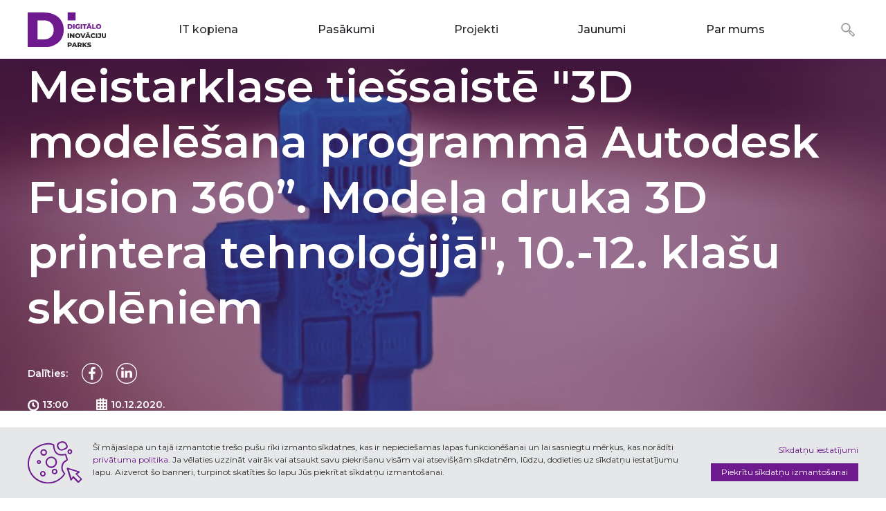

--- FILE ---
content_type: text/html; charset=utf-8
request_url: https://www.digip.lv/pasakums/3d-printera-tehnologija
body_size: 23156
content:
<!DOCTYPE html><!-- Last Published: Tue Nov 18 2025 12:43:02 GMT+0000 (Coordinated Universal Time) --><html data-wf-domain="www.digip.lv" data-wf-page="641da066ad6b2f0f22c8da4a" data-wf-site="60e6c9a6b5e67e31c5e15e06" lang="lv" data-wf-collection="641da066ad6b2f4ab4c8da6a" data-wf-item-slug="3d-printera-tehnologija"><head><meta charset="utf-8"/><title>Meistarklase tiešsaistē &quot;3D modelēšana programmā Autodesk Fusion 360”. Modeļa druka 3D printera tehnoloģijā&quot;, 10.-12. klašu skolēniem</title><meta content="Pievienojies tiešsaistes meistarklasei, kurā kopīgi pārveidosim Tevis izvēlētu 2D fotogrāfiju par 3D piparkūku cepšanas formu!" name="description"/><meta content="Meistarklase tiešsaistē &quot;3D modelēšana programmā Autodesk Fusion 360”. Modeļa druka 3D printera tehnoloģijā&quot;, 10.-12. klašu skolēniem" property="og:title"/><meta content="Pievienojies tiešsaistes meistarklasei, kurā kopīgi pārveidosim Tevis izvēlētu 2D fotogrāfiju par 3D piparkūku cepšanas formu!" property="og:description"/><meta content="https://cdn.prod.website-files.com/60e6c9a6b5e67e71f6e15e2c/60e6c9a6b5e67e3019e163c0_MK_Print.jpg" property="og:image"/><meta content="Meistarklase tiešsaistē &quot;3D modelēšana programmā Autodesk Fusion 360”. Modeļa druka 3D printera tehnoloģijā&quot;, 10.-12. klašu skolēniem" property="twitter:title"/><meta content="Pievienojies tiešsaistes meistarklasei, kurā kopīgi pārveidosim Tevis izvēlētu 2D fotogrāfiju par 3D piparkūku cepšanas formu!" property="twitter:description"/><meta content="https://cdn.prod.website-files.com/60e6c9a6b5e67e71f6e15e2c/60e6c9a6b5e67e3019e163c0_MK_Print.jpg" property="twitter:image"/><meta property="og:type" content="website"/><meta content="summary_large_image" name="twitter:card"/><meta content="width=device-width, initial-scale=1" name="viewport"/><link href="https://cdn.prod.website-files.com/60e6c9a6b5e67e31c5e15e06/css/digip-dev.webflow.shared.bff433c32.min.css" rel="stylesheet" type="text/css"/><link href="https://fonts.googleapis.com" rel="preconnect"/><link href="https://fonts.gstatic.com" rel="preconnect" crossorigin="anonymous"/><script src="https://ajax.googleapis.com/ajax/libs/webfont/1.6.26/webfont.js" type="text/javascript"></script><script type="text/javascript">WebFont.load({  google: {    families: ["Montserrat:100,100italic,200,200italic,300,300italic,400,400italic,500,500italic,600,600italic,700,700italic,800,800italic,900,900italic","Open Sans:300,300italic,400,400italic,600,600italic,700,700italic,800,800italic","Oswald:200,300,400,500,600,700","Roboto:regular,500,700,900","Nunito Sans:200,300,regular,600,700,800,900:latin,latin-ext","Poppins:300,regular,500,600,700,800,900:latin,latin-ext","Suez One:regular:latin,latin-ext","Red Hat Display:regular,500,600,700,800:latin,latin-ext","Outfit:100,200,300,regular,500,600,700,800,900:latin,latin-ext","Spline Sans:300,regular,500,600,700:latin,latin-ext"]  }});</script><script type="text/javascript">!function(o,c){var n=c.documentElement,t=" w-mod-";n.className+=t+"js",("ontouchstart"in o||o.DocumentTouch&&c instanceof DocumentTouch)&&(n.className+=t+"touch")}(window,document);</script><link href="https://cdn.prod.website-files.com/60e6c9a6b5e67e31c5e15e06/63b2d94e4c0c1201608ab043_favicon-32x32.png" rel="shortcut icon" type="image/x-icon"/><link href="https://cdn.prod.website-files.com/60e6c9a6b5e67e31c5e15e06/63b2d990b49fa1230388eca7_DIGIP_apple.png" rel="apple-touch-icon"/><!-- Google Tag Manager -->
<script>(function(w,d,s,l,i){w[l]=w[l]||[];w[l].push({'gtm.start':
new Date().getTime(),event:'gtm.js'});var f=d.getElementsByTagName(s)[0],
j=d.createElement(s),dl=l!='dataLayer'?'&l='+l:'';j.async=true;j.src=
'https://www.googletagmanager.com/gtm.js?id='+i+dl;f.parentNode.insertBefore(j,f);
})(window,document,'script','dataLayer','GTM-NQHHGVV');</script>
<!-- End Google Tag Manager -->

<style>
html {
  font-size: 16px;
}
.nav-bar__slideout {
  box-shadow: 0px 10px 10px 0px #00000020;
}
body {
  overflow-x: clip;
}
.menu-image {
  aspect-ratio: 16 / 9;
}
/* Btn hover */
.btn {
  display: block;
  max-width: 100%;
  margin-bottom: 0;
  overflow: hidden;
  position: relative;
  -webkit-transform: translatez(0);
  -moz-transform: translatez(0);
  -ms-transform: translatez(0);
  -o-transform: translatez(0);
  transform: translatez(0);
  box-sizing: border-box;
  background: #6e198e;
  -webkit-transition: all 0.2s ease-out 0s;
  -moz-transition: all 0.2s ease-out 0s;
  -o-transition: all 0.2s ease-out 0s;
  transition: all 0.2s ease-out 0s;
  cursor: pointer;
}
.btn:hover,
.btn:focus {
  text-decoration: none;
}
.btn .gradient {
  display: block;
  position: absolute;
  top: 0;
  right: 0;
  width: 300%;
  height: 100%;
  bottom: auto;
  margin: auto;
  z-index: -1;
  background: #6e198e;
  background: -moz-linear-gradient(
    90deg,
    #6e198e 0%,
    #9122ba 94%,
    #6e198e 100%
  );
  background: -webkit-gradient(
    linear,
    left bottom,
    right top,
    color-stop(0%, #6e198e),
    color-stop(94%, #9122ba),
    color-stop(100%, #6e198e)
  );
  background: -webkit-linear-gradient(
    90deg,
    #6e198e 0%,
    #9122ba 94%,
    #6e198e 100%
  );
  background: -o-linear-gradient(90deg, #6e198e 0%, #9122ba 94%, #6e198e 100%);
  background: -ms-linear-gradient(90deg, #6e198e 0%, #9122ba 94%, #6e198e 100%);
  background: linear-gradient(90deg, #6e198e 0%, #9122ba 94%, #6e198e 100%);
  filter: progid:DXImageTransform.Microsoft.gradient(startColorstr='#000000', endColorstr='#000000',GradientType=1);
  -webkit-transition: all 0s ease-out 0s;
  -moz-transition: all 0s ease-out 0s;
  -o-transition: all 0s ease-out 0s;
  transition: all 0s ease-out 0s;
  -webkit-transform: translateX(-35%);
  -moz-transform: translateX(-35%);
  -ms-transform: translateX(-35%);
  -o-transform: translateX(-35%);

  transform: translateX(-35%);
}
.btn .gradient_inverse_color {
    display: block;
    position: absolute;
    top: 0;
    right: 0;
    width: 300%;
    height: 100%;
    bottom: auto;
    margin: auto;
    z-index: -1;
    background: #6e198e;
    background: -moz-linear-gradient(
      90deg,
      #ffffff 30%,
      #6e198e21 50%,
      #ffffff 80%
    );
    background: -webkit-gradient(
      linear,
      left bottom,
      right top,
      color-stop(30%, #ffffff),
      color-stop(50%, #6e198e21),
      color-stop(80%, #ffffff)
    );
    background: -webkit-linear-gradient(
      90deg,
      #ffffff 30%,
      #6e198e21 50%,
      #ffffff 80%
    );
    background: -o-linear-gradient(90deg, #ffffff 30%, #6e198e21 50%, #ffffff 80%);
    background: -ms-linear-gradient(90deg, #ffffff 30%, #6e198e21 50%, #ffffff 80%);
    background: linear-gradient(90deg, #ffffff 30%, #6e198e21 50%, #ffffff 80%);
    filter: progid:DXImageTransform.Microsoft.gradient(startColorstr='#000000', endColorstr='#000000',GradientType=1);
    -webkit-transition: all 0s ease-out 0s;
    -moz-transition: all 0s ease-out 0s;
    -o-transition: all 0s ease-out 0s;
    transition: all 0s ease-out 0s;
    -webkit-transform: translateX(-35%);
    -moz-transform: translateX(-35%);
    -ms-transform: translateX(-35%);
    -o-transform: translateX(-35%);
  
    transform: translateX(-35%);
  }
.btn .gradient_secondary-color {
  background: #ff8210;
  background: -moz-linear-gradient(
    90deg,
    #ff8210 0%,
    #ffbf10 94%,
    #ff8210 100%
  );
  background: -webkit-gradient(
    linear,
    left bottom,
    right top,
    color-stop(0%, #ff8210),
    color-stop(94%, #ffbf10),
    color-stop(100%, #ff8210)
  );
  background: -webkit-linear-gradient(
    90deg,
    #ff8210 0%,
    #ffbf10 94%,
    #ff8210 100%
  );
  background: -o-linear-gradient(90deg, #ff8210 0%, #ffbf10 94%, #ff8210 100%);
  background: -ms-linear-gradient(90deg, #ff8210 0%, #ffbf10 94%, #ff8210 100%);
  background: linear-gradient(90deg, #ff8210 0%, #ffbf10 94%, #ff8210 100%);
}
.btn:hover,
.btn:focus {
  color: #fff;
  -webkit-transition: all 0.3s ease-out 0.1s;
  -moz-transition: all 0.3s ease-out 0.1s;
  -o-transition: all 0.3s ease-out 0.1s;
  transition: all 0.3s ease-out 0.1s;
}
.btn:hover .gradient,
.btn:focus .gradient,
.btn:hover .gradient_inverse_color,
.btn:focus .gradient_inverse_color,
.btn:hover .gradient_jkkc_color,
.btn:focus .gradient_jkkc_color {
  -webkit-transform: translateX(100%);
  -moz-transform: translateX(100%);
  -ms-transform: translateX(100%);
  -o-transform: translateX(100%);
  transform: translateX(100%);
  -webkit-transition: all 0.8s ease-out 0s;
  -moz-transition: all 0.8s ease-out 0s;
  -o-transition: all 0.8s ease-out 0s;
  transition: all 0.8s ease-out 0s;
}
.btn_disabled:hover,
.btn.disabled:focus {
  color: #2c2c2c;
  -webkit-transition: all 0.3s ease-out 0.1s;
  -moz-transition: all 0.3s ease-out 0.1s;
  -o-transition: all 0.3s ease-out 0.1s;
  transition: all 0.3s ease-out 0.1s;
}
.btn_disabled:hover .gradient,
.btn_disabled:focus .gradient,
.btn_disabled:hover .gradient_inverse_color,
.btn_disabled:focus .gradient_inverse_color,
.btn_disabled:hover .gradient_jkkc_color,
.btn_disabled:focus .gradient_jkkc_color{
  display: none;
  -webkit-transform: none;
  -moz-transform: none;
  -ms-transform: none;
  -o-transform: none;
  transform: none;
  -webkit-transition: all 0.8s ease-out 0s;
  -moz-transition: all 0.8s ease-out 0s;
  -o-transition: all 0.8s ease-out 0s;
  transition: all 0.8s ease-out 0s;
}
.btn__arrow {
  transition: all 0.5s ease;
}
.btn_fake-arrow:hover .btn__arrow {
  transform: translate(20px) rotateZ(-45deg);
}
.btn_arrow .btn__img-arrow {
  transition: all 0.5s ease;
}
.btn_arrow:hover .btn__img-arrow {
  transform: translate(30px, 0);
}
/* Close btn hover */
.wrap-btn-close:hover .wrap-btn-close__bar {
  background-color: #6e198e;
}
/* Custom scroll bar */
::-webkit-scrollbar {
  width: 10px;
  overflow: auto;
}
::-webkit-scrollbar-track {
  background: #d1c9d3;
}
::-webkit-scrollbar-thumb {
  background: #6e198e;
  border-radius: 5px;
}
/* Popup style */
.modal {
  display: none;
  position: fixed;
  z-index: 15;
  padding: 100px 30px;
  left: 0;
  top: 0;
  width: 100%;
  height: 100%;
  overflow: auto;
  background-color: rgb(0, 0, 0);
  background-color: rgba(0, 0, 0, 0.4);
}
.modal__content {
  background-color: #fefefe;
  margin: auto;
  padding:60px 50px 50px 50px;
  border: 1px solid #888;
  max-width: 670px;
  position: relative;
}
  @media screen and (max-width: 479px){
 .modal__content {
   padding:60px 25px 25px 25px;}
  }
.modal__content_large {
  background-color: #fefefe;
  margin: auto;
  padding: 60px 30px;
  border: 1px solid #888;
  width: 80%;
  max-width: 80%;
}
/* Link gap in nav-bar_4 */
.nav_bar_4__link_block:nth-child(2n) {
  margin-left: calc(4% / 2);
  margin-right: calc(4% / 2);
}

/* Section devider */
.body__section-divider {
  background-image: linear-gradient(
    to right,
    rgba(128, 130, 133, 0.05),
    rgba(128, 130, 133, 0.65),
    rgba(128, 130, 133, 0.05)
  );
}
.body__section-divider_courses {
  background-image: linear-gradient(
    to right,
    rgba(128, 130, 133, 0.05),
    rgba(128, 130, 133, 0.65),
    rgba(128, 130, 133, 0.05)
  );
}
/* Background blob for icons and img */
.blob__background-img_one {
  clip-path: url(#svgClip1);
}
.blob__background-img_two {
  clip-path: url(#svgClip2);
}
.blob__background-img_three {
  clip-path: url(#svgClip3);
}
.blob__wrap-img_one {
  clip-path: url(#svgClip1);
}
.blob__wrap-img_two {
  clip-path: url(#svgClip2);
}
.blob__wrap-img_three {
  clip-path: url(#svgClip3);
}
.box-shadow {
  box-shadow: 0 0 5px rgb(45 0 66 / 25%);
}
.blog__img {
  margin: auto;
  top: 0;
  bottom: 0;
  left: 0;
  right: 0;
}
/* Back to DIGIP.lv */
.btn-digip__txt {
  transition: all 0.1s ease-in-out;
}
.btn-digip:hover .btn-digip__txt {
  width: auto;
  margin-left: 10px;
}
/* Social share links */
.link-share {
  width: 30px;
  height: 30px;
  margin-left: 20px;
}
.link-share.fb {
  background-image: url("https://cdn.prod.website-files.com/60e6c9a6b5e67e31c5e15e06/60e6c9a6b5e67e8107e15e6b_FB_ikona_balta.svg");
  background-position: 50% 50%;
  background-size: contain;
  background-repeat: no-repeat;
}
.link-share.li {
  background-image: url("https://cdn.prod.website-files.com/60e6c9a6b5e67e31c5e15e06/60e6c9a6b5e67e8429e15e95_LINKEDIN_ikona_balta.svg");
  background-position: 50% 50%;
  background-size: contain;
  background-repeat: no-repeat;
}
#modal-register {
  align-items: center;
  justify-content: center;
}
.hidden {
	display: none !important;
}
@media screen and (min-width: 1280px) {
  html {
    font-size: 16px;
  }
}
@media screen and (max-width: 991px) {
  html {
    font-size: 16px;
  }
  .nav-bar__container.nav-bar__container_submenu {
    overflow-x: hidden;
  }
}
@media screen and (max-width: 767px) {
  html {
    font-size: 16px;
  }
}
@media screen and (max-width: 479px) {
  html {
    font-size: 16px;
  }
}
</style>
<style>
.blog-post__wrap-similar{
	display: none;
}

/* For MK with Arvis (game and AR) and Toms (3d modeling) */
.cluster-column-wrap {
  display: flex;
  justify-content: space-between;
  flex-wrap: wrap;
  border-top-left-radius: 5px;
  border-top-right-radius: 5px;
  border-bottom-left-radius: 5px;
  border-bottom-right-radius: 5px;
}

.button {
  padding-top: 12px;
  padding-right: 40px;
  padding-bottom: 12px;
  padding-left: 40px;
  border-top-left-radius: 0px;
  border-top-right-radius: 0px;
  border-bottom-left-radius: 0px;
  border-bottom-right-radius: 0px;
  background-color: #1a1b1f;
  transition-property: background-color, opacity, color;
  transition-duration: 400ms, 400ms, 400ms;
  transition-timing-function: ease, ease, ease;
  color: white;
  font-size: 12px;
  line-height: 20px;
  font-style: normal;
  font-weight: 500;
  letter-spacing: 0px;
  text-decoration: none !important;
  text-transform: none;
}

.button:hover {
  background-color: #32343a;
  color: white;
}

.button:active {
  background-color: #43464d;
}

.button.btn-large {
  padding-top: 16px;
  padding-right: 70px;
  padding-bottom: 16px;
  padding-left: 70px;
  font-size: 14px;
  line-height: 1.2;
}

.button.btn-large.btn-brand-colors {
  border-top-style: solid;
  border-top-width: 2px;
  border-top-color: transparent;
  border-right-style: solid;
  border-right-width: 2px;
  border-right-color: transparent;
  border-bottom-style: solid;
  border-bottom-width: 2px;
  border-bottom-color: transparent;
  border-left-style: solid;
  border-left-width: 2px;
  border-left-color: transparent;
  background-color: #590955;
  transition-property: transform, background-color, opacity, color;
  transition-duration: 400ms, 400ms, 400ms, 400ms;
  transition-timing-function: ease, ease, ease, ease;
  color: #fff;
}

.button.btn-large.btn-brand-colors:hover {
  border-top-style: solid;
  border-top-width: 2px;
  border-top-color: #590955;
  border-right-style: solid;
  border-right-width: 2px;
  border-right-color: #590955;
  border-bottom-style: solid;
  border-bottom-width: 2px;
  border-bottom-color: #590955;
  border-left-style: solid;
  border-left-width: 2px;
  border-left-color: #590955;
  background-color: transparent;
  transform: scale(1.1);
  color: #590955;
}

.button.btn-large.btn-brand-colors:active {
  background-color: hsla(0, 0.00%, 88.24%, 1.00);
}

.button.btn-large.btn-brand-colors.btn-hero {}

.button.btn-large.btn-brand-colors.btn-hero.btn-sendnews {
  display: flex;
  justify-content: center;
  align-items: center;
}

.button.btn-large.btn-brand-colors.btn-hero.btn-sendnews.btn-no-effects {}

.button.btn-large.btn-brand-colors.btn-hero.btn-sendnews.btn-no-effects:hover {
  background-color: hsla(303, 81.63%, 19.22%, 0.35);
  transform: none;
}

.button.btn-large.btn-brand-colors.btn-hero.btn-sendnews.btn-no-effects.btn-inverse {
  display: flex;
  border-top-color: #590955;
  border-right-color: #590955;
  border-bottom-color: #590955;
  border-left-color: #590955;
  background-color: #fff;
  color: #590955;
}

.button.btn-large.btn-brand-colors.btn-hero.btn-sendnews.btn-no-effects.btn-inverse:hover {
  background-color: hsla(303, 81.63%, 19.22%, 0.35);
}

.button.btn-large.btn-brand-colors.btn-hero.btn-sendnews.btn-no-effects.btn-inverse.btn-deactive {
  border-top-color: #a5a5a5;
  border-right-color: #a5a5a5;
  border-bottom-color: #a5a5a5;
  border-left-color: #a5a5a5;
  color: #a5a5a5;
}

.button.btn-large.btn-brand-colors.btn-hero.btn-sendnews.btn-no-effects.btn-inverse.btn-deactive:hover {
  background-color: transparent;
}

.button.btn-large.btn-brand-colors.btn-hero.btn-sendnews.btn-no-effects.btn-deactive-dark {
  background-color: #a5a5a5;
}

.button.btn-large.btn-brand-colors.btn-hero.btn-sendnews.btn-no-effects.btn-deactive-dark:hover {
  border-top-color: transparent;
  border-right-color: transparent;
  border-bottom-color: transparent;
  border-left-color: transparent;
  color: #fff;
}

.txt-brand-bold {
  display: inline;
  color: #590955;
  line-height: 1.2;
  font-weight: 700;
}

.txt-brand-bold.centred-item {
  display: block;
  text-align: center;
}

.txt-brand-medium {
  color: #590955;
  line-height: 1.2;
  font-weight: 500;
}

.webinar-wrap {
  padding-top: 10px;
  padding-right: 10px;
  padding-bottom: 10px;
  padding-left: 10px;
  border-top-style: solid;
  border-top-width: 3px;
  border-top-color: #590955;
  border-right-style: solid;
  border-right-width: 3px;
  border-right-color: #590955;
  border-bottom-style: solid;
  border-bottom-width: 3px;
  border-bottom-color: #590955;
  border-left-style: solid;
  border-left-width: 3px;
  border-left-color: #590955;
  border-top-left-radius: 5px;
  border-top-right-radius: 5px;
  border-bottom-left-radius: 5px;
  border-bottom-right-radius: 5px;
}

.webinar-wrap.mb-large {
  display: flex;
  padding-top: 30px;
  padding-right: 30px;
  padding-bottom: 30px;
  padding-left: 30px;
  flex-direction: row;
}

.webinar-wrap.mb-large:hover {
  transform: scale(1.03);
}

.webinar-wrap.mb-large.mt-small {
  margin-top: 20px;
  margin-bottom: 40px;
  transition-property: transform;
  transition-duration: 200ms;
  transition-timing-function: ease;
}

.webinar-wrap.mb-large.mt-small:hover {
  transform: scale(1.02);
}

.masterclass-wrap {
  display: flex;
  width: 47%;
  padding-top: 30px;
  padding-right: 30px;
  padding-bottom: 30px;
  padding-left: 30px;
  flex-direction: column;
  border-top-style: solid;
  border-top-width: 3px;
  border-top-color: #590955;
  border-right-style: solid;
  border-right-width: 3px;
  border-right-color: #590955;
  border-bottom-style: solid;
  border-bottom-width: 3px;
  border-bottom-color: #590955;
  border-left-style: solid;
  border-left-width: 3px;
  border-left-color: #590955;
  border-top-left-radius: 5px;
  border-top-right-radius: 5px;
  border-bottom-left-radius: 5px;
  border-bottom-right-radius: 5px;
}

.masterclass-wrap.mb-large {
  margin-bottom: 40px;
  transition-property: transform;
  transition-duration: 200ms;
  transition-timing-function: ease;
}

.masterclass-wrap.mb-large:hover {
  transform: scale(1.02);
}

.webinar-btn-wrap {
  width: 40%;
  margin-left: 30px;
  align-self: center;
}
.top-align {
	justify-content: start;
}
@media screen and (max-width: 991px) {
  .button {
    justify-content: center;
  }

  .txt-brand-bold {
    text-align: left;
  }

  .txt-brand-medium {
    text-align: left;
  }
}

@media screen and (max-width: 767px) {
  .button.btn-large {
    padding-right: 50px;
    padding-left: 50px;
  }

  .button.btn-large {
    padding-right: 50px;
    padding-left: 50px;
  }

  .button.btn-large.btn-brand-colors {
    padding-right: 35px;
    padding-left: 35px;
    text-align: center;
  }

  .webinar-wrap.mb-large.mt-small {
    flex-wrap: wrap;
  }

  .masterclass-wrap.mb-large {
    width: 100%;
  }

  .webinar-btn-wrap {
    width: 100%;
    margin-left: 0px;
  }
}

@media screen and (max-width: 479px) {
  .button.btn-large {
    padding-right: 30px;
    padding-left: 30px;
  }

  .txt-brand-bold.centred-item {
    text-align: center;
  }
}
</style><script type="text/javascript">window.__WEBFLOW_CURRENCY_SETTINGS = {"currencyCode":"USD","symbol":"$","decimal":".","fractionDigits":2,"group":",","template":"{{wf {\"path\":\"symbol\",\"type\":\"PlainText\"} }} {{wf {\"path\":\"amount\",\"type\":\"CommercePrice\"} }} {{wf {\"path\":\"currencyCode\",\"type\":\"PlainText\"} }}","hideDecimalForWholeNumbers":false};</script></head><body><div class="w-embed w-iframe"><!-- Google Tag Manager (noscript) -->
<noscript><iframe src="https://www.googletagmanager.com/ns.html?id=GTM-NQHHGVV"
height="0" width="0" style="display:none;visibility:hidden"></iframe></noscript>
<!-- End Google Tag Manager (noscript) --></div><div data-w-id="5cf40b2f-f2a1-ba6a-bb1b-660c20d0835d" data-animation="default" data-collapse="medium" data-duration="400" data-easing="ease" data-easing2="ease" role="banner" class="nav-bar w-nav"><div class="menu-button w-nav-button"><div class="menu-btn-container"><div class="menu-bar menu-bar_top"></div><div class="menu-bar menu-bar_middle"></div><div class="menu-bar menu-bar_bottom"></div></div></div><nav role="navigation" class="nav-bar__menu w-nav-menu"><div class="nav-bar__wrap-submenu"><div class="nav-bar__container nav-bar__container_submenu"><a tabindex="0" href="/" class="nav-bar__link w-inline-block"><img loading="lazy" height="55" alt="Digitālo inovāciju parka logo" src="https://cdn.prod.website-files.com/60e6c9a6b5e67e31c5e15e06/63b2d215e46e4463a81f4b86_DIGIP_logo_pilnais.svg" class="nav-bar__img-logo"/></a><div tabindex="10" data-w-id="5cf40b2f-f2a1-ba6a-bb1b-660c20d0836b" class="nav-bar__link"><div class="nav-bar__txt nav-4-0__main_link cursor_pointer">IT kopiena</div></div><a tabindex="30" data-w-id="5cf40b2f-f2a1-ba6a-bb1b-660c20d0836e" href="/visipasakumi" class="nav-bar__link cursor_pointer w-inline-block"><div class="nav-bar__txt nav-4-0__main_link cursor_pointer">Pasākumi</div></a><div tabindex="40" data-w-id="5cf40b2f-f2a1-ba6a-bb1b-660c20d08371" class="nav-bar__link"><div class="nav-bar__txt nav-4-0__main_link cursor_pointer">Projekti</div></div><a tabindex="50" data-w-id="5cf40b2f-f2a1-ba6a-bb1b-660c20d08374" href="/jaunumi" class="nav-bar__link cursor_pointer w-inline-block"><div class="nav-bar__txt nav-4-0__main_link cursor_pointer">Jaunumi</div></a><a tabindex="60" data-w-id="5cf40b2f-f2a1-ba6a-bb1b-660c20d08377" href="/parmums" class="nav-bar__link cursor_pointer w-inline-block"><div class="nav-bar__txt nav-4-0__main_link cursor_pointer">Par mums</div></a><div class="nav-bar__link"><div class="search"><div class="search__btn"><div class="search__icon w-embed"><?xml version="1.0" encoding="utf-8"?>
<!-- Generator: Adobe Illustrator 27.3.1, SVG Export Plug-In . SVG Version: 6.00 Build 0)  -->
<svg version="1.1" id="Layer_1" xmlns="http://www.w3.org/2000/svg" xmlns:xlink="http://www.w3.org/1999/xlink" x="0px" y="0px"
	 viewBox="0 0 48 48" style="enable-background:new 0 0 48 48;" xml:space="preserve">
<style type="text/css">
	.st0{fill:none;stroke:currentColor;stroke-width:2;stroke-miterlimit:10;}
</style>
<g id="Magnify_Question_Sign">
	<path class="st0" d="M4.3,8.1c-1.7,2.5-2.6,5.5-2.6,8.4c0,8.2,6.7,14.8,14.8,14.8c3,0,5.8-0.8,8.3-2.5l3.1,3.1
		c-0.5,1-0.3,2.2,0.6,3.1c12.7,12.6,9.3,9.2,9.8,9.8c1.9,1.9,4.7,1.9,6.6,0c1.9-1.9,1.9-4.7,0-6.6C34.2,27.6,34.7,27.7,33.1,27.7
		c-2,0,0,1.6-4.3-2.7c4.6-6.8,3-16-3.8-20.7C18.2-0.3,9,1.5,4.3,8.1z M33.7,29.8l1.8,1.8l0,0c0.1,0.1,0.3,0.3,0.3,0.3
		s0.6,0.5,0.6,0.6c0.1,0.1,0.3,0.3,0.5,0.5l0,0l6.8,6.8c1,1.1,1,2.9-0.1,3.9c-1.1,1-2.7,1-3.8,0l-6-6l0,0l-0.2-0.2
		c-0.2-0.2-0.3-0.3-0.5-0.5c-0.1-0.1-0.3-0.3-0.4-0.4c-0.1-0.1-0.6-0.6-0.6-0.6c-0.1-0.1-0.6-0.6-0.6-0.6l0,0
		c-2.6-2.6-2.5-1.9,1.1-5.5C32.8,29.5,33.4,29.5,33.7,29.8z M30.4,29.2l-1.3,1.3l-2.8-2.8c0.5-0.4,0.9-0.8,1.3-1.3L30.4,29.2z
		 M29.6,16.6c0,7.1-5.8,13-13,13s-13-5.8-13-13s5.8-13,13-13S29.6,9.4,29.6,16.6z"/>
</g>
</svg></div><a tabindex="71" href="https://www.digip.lv/search" class="search__button w-button"></a></div></div></div></div></div><div data-w-id="5cf40b2f-f2a1-ba6a-bb1b-660c20d083a5" class="nav-bar__dropdown"><div class="nav-bar__slideout"><div data-w-id="5cf40b2f-f2a1-ba6a-bb1b-660c20d083f8" class="w-layout-grid slideout-grid__nav_4-0 it-kopiena"><div class="wrap-rows mb_40 mt_40"><div class="nav_bar-4-0__wrap-rows"><div class="nav_bar-4__wrap-columns"><a tabindex="12" href="https://www.facebook.com/ITWaffleMeetup" target="_blank" class="nav_bar_4__link_block w_30 w-inline-block"><div class="nav_bar_4-0__link_icon w-embed"><?xml version="1.0" encoding="UTF-8"?>
<svg id="chat" xmlns="http://www.w3.org/2000/svg" viewBox="0 0 24 24" width="20" height="20" fill="currentColor">
  <defs>
    <style>
      .cls-1 {
        stroke-width: 0px;
      }
    </style>
  </defs>
  <path class="cls-1" d="m18,3.25H6c-2.07,0-3.75,1.68-3.75,3.75v6c0,2.07,1.68,3.75,3.75,3.75h3.6c.73,0,1.46.25,2.03.71l3.9,3.12c.14.11.3.16.47.16.11,0,.22-.02.32-.07.26-.12.43-.39.43-.68v-2c0-.69.56-1.25,1.25-1.25,2.07,0,3.75-1.68,3.75-3.75v-6c0-2.07-1.68-3.75-3.75-3.75Zm2.25,9.75c0,1.24-1.01,2.25-2.25,2.25-1.52,0-2.75,1.23-2.75,2.75v.44l-2.69-2.15c-.84-.67-1.89-1.04-2.97-1.04h-3.6c-1.24,0-2.25-1.01-2.25-2.25v-6c0-1.24,1.01-2.25,2.25-2.25h12c1.24,0,2.25,1.01,2.25,2.25v6Z"/>
  <path class="cls-1" d="m12,8.25c-.96,0-1.75.79-1.75,1.75s.79,1.75,1.75,1.75,1.75-.79,1.75-1.75-.79-1.75-1.75-1.75Zm-.25,1.75c0-.14.11-.25.25-.25s.25.11.25.25c0,.28-.5.28-.5,0Z"/>
  <path class="cls-1" d="m17,8.25c-.96,0-1.75.79-1.75,1.75s.79,1.75,1.75,1.75,1.75-.79,1.75-1.75-.79-1.75-1.75-1.75Zm-.25,1.75c0-.14.11-.25.25-.25s.25.11.25.25c0,.28-.5.28-.5,0Z"/>
  <path class="cls-1" d="m7,8.25c-.96,0-1.75.79-1.75,1.75s.79,1.75,1.75,1.75,1.75-.79,1.75-1.75-.79-1.75-1.75-1.75Zm-.25,1.75c0-.14.11-.25.25-.25s.25.11.25.25c0,.28-.5.28-.5,0Z"/>
</svg></div><div class="wrap-rows"><div class="wrap-columns align_center mb_8"><p class="nav_bar-4-0__link_heading mg_0">IT Waffle Meetup</p><div class="external-link__icon w-embed"><svg width="15px" height="15px" viewBox="0 0 1024.00 1024.00" xmlns="http://www.w3.org/2000/svg" fill="currentColor" stroke="none" stroke-width="0.010" transform="rotate(0)">
<g id="SVGRepo_bgCarrier" stroke-width="0"></g><g id="SVGRepo_tracerCarrier" stroke-linecap="round" stroke-linejoin="round" stroke="currentColor" stroke-width="6.144"></g><g id="SVGRepo_iconCarrier"><path fill="#000000" d="M768 256H353.6a32 32 0 1 1 0-64H800a32 32 0 0 1 32 32v448a32 32 0 0 1-64 0V256z"></path>
<path fill="currentColor" d="M777.344 201.344a32 32 0 0 1 45.312 45.312l-544 544a32 32 0 0 1-45.312-45.312l544-544z"></path></g></svg></div></div><p class="nav_bar-4-0__subtext">Garšīgākais IT tīklošanās pasākums</p></div></a><a tabindex="12" href="https://www.facebook.com/LiepajaTG" target="_blank" class="nav_bar_4__link_block w_30 nav-bar_4__mid-link w-inline-block"><div class="nav_bar_4-0__link_icon w-embed"><?xml version="1.0" encoding="UTF-8"?>
<svg id="twin" xmlns="http://www.w3.org/2000/svg" viewBox="0 0 24 24" width="20" height="20" fill="currentColor">
  <defs>
    <style>
      .cls-1 {
        stroke-width: 0px;
      }
    </style>
  </defs>
  <path class="cls-1" d="m3.75,11.44v-3.28c0-2.43,1.91-4.41,4.25-4.41,1.35,0,2.58.64,3.39,1.75.24.33.71.41,1.05.17.33-.24.41-.71.17-1.05-1.1-1.51-2.78-2.37-4.61-2.37-3.17,0-5.75,2.65-5.75,5.91v3.28c0,.41.34.75.75.75s.75-.34.75-.75Z"/>
  <path class="cls-1" d="m10.71,8.18c.13-.39-.08-.82-.47-.95-.32-.11-.62-.26-.89-.45-.59-.42-.95-.94-1.14-1.31-.15-.28-.45-.44-.77-.4-.31.04-.57.28-.63.59-.03.13-.19.79-.79,1.13-.44.25-.88.2-1.05.16-.22-.05-.45.01-.62.15-.17.14-.28.36-.28.58v.47c0,1.31.62,2.46,1.56,3.19-1.47.85-2.47,2.45-2.47,4.31v2.34c0,.41.34.75.75.75s.75-.34.75-.75v-2.34c0-1.91,1.5-3.47,3.34-3.47.42,0,.84-.07,1.24-.21.39-.13.6-.56.46-.95-.13-.39-.56-.6-.95-.46-.25.08-.5.13-.76.13-1.24,0-2.26-.97-2.41-2.22.36-.04.76-.14,1.17-.37.4-.23.7-.51.92-.8.24.26.52.5.81.71.39.28.82.49,1.28.65.39.13.82-.08.95-.47Z"/>
  <path class="cls-1" d="m18.37,14.35c.94-.74,1.56-1.89,1.56-3.19,0-.4-.32-.73-.72-.75-.47-.02-1.17-.14-1.86-.63-.6-.42-.95-.94-1.13-1.31-.15-.28-.46-.44-.77-.4-.31.04-.57.28-.63.59-.03.13-.19.79-.79,1.13-.44.25-.88.2-1.05.16-.22-.04-.45.01-.62.15-.17.14-.28.36-.28.58v.47c0,1.31.62,2.46,1.56,3.19-1.47.85-2.47,2.45-2.47,4.31v2.34c0,.41.34.75.75.75s.75-.34.75-.75v-2.34c0-1.91,1.5-3.47,3.34-3.47s3.34,1.56,3.34,3.47v2.34c0,.41.34.75.75.75s.75-.34.75-.75v-2.34c0-1.85-1-3.45-2.47-4.31Zm-4.78-2.88c.36-.04.76-.14,1.17-.37.4-.22.7-.51.92-.8.22.24.49.49.81.71.65.46,1.3.69,1.87.81-.28,1.08-1.23,1.88-2.35,1.88-1.24,0-2.26-.97-2.41-2.22Z"/>
  <path class="cls-1" d="m16,5.25c-3.17,0-5.75,2.65-5.75,5.91v3.28c0,.41.34.75.75.75s.75-.34.75-.75v-3.28c0-2.43,1.91-4.41,4.25-4.41s4.25,1.98,4.25,4.41v3.28c0,.41.34.75.75.75s.75-.34.75-.75v-3.28c0-3.26-2.58-5.91-5.75-5.91Z"/>
</svg></div><div class="wrap-rows"><div class="wrap-columns align_center mb_8"><p class="nav_bar-4-0__link_heading mg_0">Liepaja TechGirls</p><div class="external-link__icon w-embed"><svg width="15px" height="15px" viewBox="0 0 1024.00 1024.00" xmlns="http://www.w3.org/2000/svg" fill="currentColor" stroke="none" stroke-width="0.010" transform="rotate(0)">
<g id="SVGRepo_bgCarrier" stroke-width="0"></g><g id="SVGRepo_tracerCarrier" stroke-linecap="round" stroke-linejoin="round" stroke="currentColor" stroke-width="6.144"></g><g id="SVGRepo_iconCarrier"><path fill="#000000" d="M768 256H353.6a32 32 0 1 1 0-64H800a32 32 0 0 1 32 32v448a32 32 0 0 1-64 0V256z"></path>
<path fill="currentColor" d="M777.344 201.344a32 32 0 0 1 45.312 45.312l-544 544a32 32 0 0 1-45.312-45.312l544-544z"></path></g></svg></div></div><p class="nav_bar-4-0__subtext">Kopiena, kas iedvesmo sievietes</p></div></a><a tabindex="12" href="https://lrg.lv/" target="_blank" class="nav_bar_4__link_block w_30 w-inline-block"><div class="nav_bar_4-0__link_icon w-embed"><svg xmlns="http://www.w3.org/2000/svg" viewBox="0 0 24 24" width="20" height="20" fill="currentColor"><g id="tower"><path d="M19.69,20.7,13.83,7a2.75,2.75,0,1,0-3.66,0L4.31,20.7a.76.76,0,0,0,.39,1,.8.8,0,0,0,.3.06.75.75,0,0,0,.69-.45L6,20.56l6-2.84,6,2.84.32.74a.75.75,0,0,0,.69.45.8.8,0,0,0,.3-.06A.76.76,0,0,0,19.69,20.7ZM10.08,11l.75.63L9.25,13ZM12,12.64l2.62,2.18L12,16.06,9.38,14.82Zm1.17-1,.75-.62L14.75,13ZM12,3.75A1.25,1.25,0,1,1,10.75,5,1.25,1.25,0,0,1,12,3.75Zm0,4a2.44,2.44,0,0,0,.48,0l.82,1.91L12,10.69,10.7,9.61l.82-1.91A2.44,2.44,0,0,0,12,7.75ZM6.9,18.48,8,15.84l2.22,1.05Zm6.85-1.59L16,15.84l1.13,2.64Z"/></g></svg></div><div class="wrap-rows"><div class="wrap-columns align_center mb_8"><p class="nav_bar-4-0__link_heading mg_0">Liepājas radio amatieri</p><div class="external-link__icon w-embed"><svg width="15px" height="15px" viewBox="0 0 1024.00 1024.00" xmlns="http://www.w3.org/2000/svg" fill="currentColor" stroke="none" stroke-width="0.010" transform="rotate(0)">
<g id="SVGRepo_bgCarrier" stroke-width="0"></g><g id="SVGRepo_tracerCarrier" stroke-linecap="round" stroke-linejoin="round" stroke="currentColor" stroke-width="6.144"></g><g id="SVGRepo_iconCarrier"><path fill="#000000" d="M768 256H353.6a32 32 0 1 1 0-64H800a32 32 0 0 1 32 32v448a32 32 0 0 1-64 0V256z"></path>
<path fill="currentColor" d="M777.344 201.344a32 32 0 0 1 45.312 45.312l-544 544a32 32 0 0 1-45.312-45.312l544-544z"></path></g></svg></div></div><p class="nav_bar-4-0__subtext">Iepazīsti Liepājas radioamatieru kopienu</p></div></a></div></div></div><div class="nav_bar-4-0__vertical-divider"></div></div></div><div class="nav-bar__slideout"><div data-w-id="5cf40b2f-f2a1-ba6a-bb1b-660c20d0843c" class="w-layout-grid slideout-grid__nav_4-0 pasakumi"><div class="wrap-rows mb_40"><p class="nav_bar-4-0__subsection_heading horizontal_divider mt_20">JAUNIEŠIEM</p><div class="nav_bar-4-0__wrap-rows"><div class="nav_bar-4__wrap-columns"><a tabindex="31" href="#" class="nav_bar_4__link_block w_30 w-inline-block"><div class="nav_bar_4-0__link_icon w-embed"><?xml version="1.0" encoding="UTF-8"?>
<svg id="trophy" xmlns="http://www.w3.org/2000/svg" viewBox="0 0 24 24" width="20" height="20" fill="currentColor">
  <defs>
    <style>
      .cls-1 {
        stroke-width: 0px;
      }
    </style>
  </defs>
  <path class="cls-1" d="m15.44,13.61c.67-.5,1.21-1.14,1.6-1.86,2.6-.02,4.71-2.14,4.71-4.75,0-.96-.79-1.75-1.75-1.75h-2.25v-.25c0-1.52-1.23-2.75-2.75-2.75h-6c-1.52,0-2.75,1.23-2.75,2.75v.25h-2.25c-.96,0-1.75.79-1.75,1.75,0,2.6,2.1,4.72,4.7,4.74.39.72.93,1.35,1.61,1.86.44.33.69.78.69,1.24v.28c0,.64-.36,1.23-.95,1.52-1.26.64-2.05,1.92-2.05,3.34,0,.96.79,1.75,1.75,1.75h8c.96,0,1.75-.79,1.75-1.75,0-1.42-.79-2.7-2.05-3.34-.59-.3-.95-.88-.95-1.52v-.28c0-.46.25-.91.69-1.24Zm4.56-6.86c.14,0,.25.11.25.25,0,1.58-1.14,2.9-2.63,3.19.08-.39.13-.79.13-1.19v-2.25h2.25Zm-16.25.25c0-.14.11-.25.25-.25h2.25v2.25c0,.41.05.8.13,1.19-1.5-.29-2.63-1.61-2.63-3.19Zm11.27,10.99c.76.39,1.23,1.16,1.23,2.01,0,.14-.11.25-.25.25h-8c-.14,0-.25-.11-.25-.25,0-.85.47-1.62,1.23-2.01,1.09-.56,1.77-1.65,1.77-2.86v-.28c0-.94-.47-1.83-1.29-2.44-1.09-.81-1.71-2.05-1.71-3.41v-4c0-.69.56-1.25,1.25-1.25h6c.69,0,1.25.56,1.25,1.25v4c0,1.35-.62,2.6-1.71,3.41-.82.61-1.29,1.5-1.29,2.44v.28c0,1.21.68,2.31,1.77,2.86Z"/>
</svg></div><div class="wrap-rows"><p class="nav_bar-4-0__link_heading">Mākslīgā intelekta olimpiāde 2025</p><p class="nav_bar-4-0__subtext">Pierādi sevi mākslīgajā intelektā</p></div></a><a tabindex="31" href="/olimpiade-2024" class="nav_bar_4__link_block w_30 nav-bar_4__mid-link w-inline-block"><div class="nav_bar_4-0__link_icon w-embed"><?xml version="1.0" encoding="UTF-8"?>
<svg id="trophy" xmlns="http://www.w3.org/2000/svg" viewBox="0 0 24 24" width="20" height="20" fill="currentColor">
  <defs>
    <style>
      .cls-1 {
        stroke-width: 0px;
      }
    </style>
  </defs>
  <path class="cls-1" d="m15.44,13.61c.67-.5,1.21-1.14,1.6-1.86,2.6-.02,4.71-2.14,4.71-4.75,0-.96-.79-1.75-1.75-1.75h-2.25v-.25c0-1.52-1.23-2.75-2.75-2.75h-6c-1.52,0-2.75,1.23-2.75,2.75v.25h-2.25c-.96,0-1.75.79-1.75,1.75,0,2.6,2.1,4.72,4.7,4.74.39.72.93,1.35,1.61,1.86.44.33.69.78.69,1.24v.28c0,.64-.36,1.23-.95,1.52-1.26.64-2.05,1.92-2.05,3.34,0,.96.79,1.75,1.75,1.75h8c.96,0,1.75-.79,1.75-1.75,0-1.42-.79-2.7-2.05-3.34-.59-.3-.95-.88-.95-1.52v-.28c0-.46.25-.91.69-1.24Zm4.56-6.86c.14,0,.25.11.25.25,0,1.58-1.14,2.9-2.63,3.19.08-.39.13-.79.13-1.19v-2.25h2.25Zm-16.25.25c0-.14.11-.25.25-.25h2.25v2.25c0,.41.05.8.13,1.19-1.5-.29-2.63-1.61-2.63-3.19Zm11.27,10.99c.76.39,1.23,1.16,1.23,2.01,0,.14-.11.25-.25.25h-8c-.14,0-.25-.11-.25-.25,0-.85.47-1.62,1.23-2.01,1.09-.56,1.77-1.65,1.77-2.86v-.28c0-.94-.47-1.83-1.29-2.44-1.09-.81-1.71-2.05-1.71-3.41v-4c0-.69.56-1.25,1.25-1.25h6c.69,0,1.25.56,1.25,1.25v4c0,1.35-.62,2.6-1.71,3.41-.82.61-1.29,1.5-1.29,2.44v.28c0,1.21.68,2.31,1.77,2.86Z"/>
</svg></div><div class="wrap-rows"><p class="nav_bar-4-0__link_heading">Liepājas olimpiāde 2024</p><p class="nav_bar-4-0__subtext">Programmēšanas izaicinājums  skolēniem</p></div></a></div></div><p class="nav_bar-4-0__subsection_heading horizontal_divider">KONFERENCES</p><div class="nav_bar-4-0__wrap-rows"><div class="nav_bar-4__wrap-columns"><a tabindex="32" href="/itdiena2025" class="nav_bar_4__link_block w_30 w-inline-block"><div class="nav_bar_4-0__link_icon w-embed"><?xml version="1.0" encoding="UTF-8"?>
<svg id="rocket" xmlns="http://www.w3.org/2000/svg" viewBox="0 0 24 24" width="20" height="20" fill="currentColor">
  <defs>
    <style>
      .cls-1 {
        stroke-width: 0px;
      }
    </style>
  </defs>
  <path class="cls-1" d="m19.39,12.55l-2.64-1.06v-2.1c0-1.35-.39-2.66-1.12-3.8-.83-1.28-1.91-2.36-3.22-3.22-.25-.16-.57-.16-.82,0-1.31.86-2.39,1.94-3.22,3.22-.73,1.13-1.12,2.45-1.12,3.8v2.1l-2.64,1.06c-1.43.57-2.36,1.94-2.36,3.48,0,.95.77,1.72,1.72,1.72h.28v2.25c0,.41.34.75.75.75s.75-.34.75-.75v-2.25h1.85l1.18,1.78c.51.77,1.37,1.22,2.29,1.22h1.86c.92,0,1.78-.46,2.29-1.22l1.18-1.78h1.85v2.25c0,.41.34.75.75.75s.75-.34.75-.75v-2.25h.28c.95,0,1.72-.77,1.72-1.72,0-1.54-.92-2.91-2.36-3.48Zm-15.64,3.48c0-.93.55-1.75,1.41-2.09l2.09-.83v3.14h-3.28c-.12,0-.22-.1-.22-.22Zm10.22,2.66c-.23.35-.62.56-1.04.56h-1.86c-.42,0-.81-.21-1.04-.56l-1.28-1.92v-4.76h0v-2.63c0-1.06.3-2.09.88-2.98.63-.97,1.42-1.8,2.37-2.5.95.69,1.74,1.53,2.37,2.5.58.89.88,1.92.88,2.98v2.62h0v4.76l-1.28,1.92Zm6.06-2.44h-3.28v-3.14l2.09.83c.86.34,1.41,1.16,1.41,2.09,0,.12-.1.22-.22.22Z"/>
  <path class="cls-1" d="m12,8.25c-.41,0-.75.34-.75.75v4c0,.41.34.75.75.75s.75-.34.75-.75v-4c0-.41-.34-.75-.75-.75Z"/>
</svg></div><div class="wrap-rows"><p class="nav_bar-4-0__link_heading">IT diena Liepājā 2025</p><p class="nav_bar-4-0__subtext">Tehnoloģiju iedvesamas konference jauniešiem</p></div></a><a tabindex="32" href="https://www.digip.lv/summerunrest" class="nav_bar_4__link_block w_30 nav-bar_4__mid-link w-inline-block"><div class="nav_bar_4-0__link_icon w-embed"><?xml version="1.0" encoding="UTF-8"?>
<svg id="sun" xmlns="http://www.w3.org/2000/svg" viewBox="0 0 24 24" width="20" height="20" fill="currentColor">
  <defs>
    <style>
      .cls-1 {
        stroke-width: 0px;
      }
    </style>
  </defs>
  <path class="cls-1" d="m21,11.25h-2.29c-.14-1.27-.63-2.46-1.43-3.46l1.62-1.62c.29-.29.29-.77,0-1.06-.29-.29-.77-.29-1.06,0l-1.62,1.62c-1-.8-2.19-1.29-3.46-1.43v-2.29c0-.41-.34-.75-.75-.75s-.75.34-.75.75v2.29c-1.27.14-2.46.63-3.46,1.43l-1.62-1.62c-.29-.29-.77-.29-1.06,0-.29.29-.29.77,0,1.06l1.62,1.62c-.8,1-1.29,2.19-1.43,3.46h-2.29c-.41,0-.75.34-.75.75s.34.75.75.75h2.29c.14,1.27.63,2.46,1.43,3.46l-1.62,1.62c-.29.29-.29.77,0,1.06.15.15.34.22.53.22s.38-.07.53-.22l1.62-1.62c1,.8,2.19,1.29,3.46,1.43v2.29c0,.41.34.75.75.75s.75-.34.75-.75v-2.29c1.27-.14,2.46-.63,3.46-1.43l1.62,1.62c.15.15.34.22.53.22s.38-.07.53-.22c.29-.29.29-.77,0-1.06l-1.62-1.62c.8-1,1.29-2.19,1.43-3.46h2.29c.41,0,.75-.34.75-.75s-.34-.75-.75-.75Zm-5.29,4.46c-.99.99-2.31,1.54-3.71,1.54s-2.72-.55-3.71-1.54c-.99-.99-1.54-2.31-1.54-3.71s.55-2.72,1.54-3.71c.99-.99,2.31-1.54,3.71-1.54s2.72.55,3.71,1.54c.99.99,1.54,2.31,1.54,3.71s-.55,2.72-1.54,3.71Z"/>
</svg></div><div class="wrap-rows"><p class="nav_bar-4-0__link_heading">Summer Un-rest 2024</p><p class="nav_bar-4-0__subtext">Karstākā pludmales biznesa un tehnoloģiju ballīte</p></div></a></div></div></div><div class="nav_bar-4-0__vertical-divider"></div></div></div><div class="nav-bar__slideout"><div data-w-id="5cf40b2f-f2a1-ba6a-bb1b-660c20d0847f" class="w-layout-grid slideout-grid__nav_4-0 projekti"><div class="wrap-rows mb_40"><p class="nav_bar-4-0__subsection_heading horizontal_divider mt_20">PAPILDINĀTĀS REALITĀTES PROJEKTI</p><div class="nav_bar-4-0__wrap-rows"><div class="nav_bar-4__wrap-columns"><a tabindex="41" href="https://www.digip.lv/projekti/kulturekas" class="nav_bar_4__link_block w_30 w-inline-block"><div class="nav_bar_4-0__link_icon w-embed"><?xml version="1.0" encoding="UTF-8"?>
<svg id="prototype" xmlns="http://www.w3.org/2000/svg" viewBox="1 0 24 24" width="20" height="20" fill="currentColor">
  <defs>
    <style>
      .cls-1 {
        stroke-width: 0px;
      }
    </style>
  </defs>
  <path class="cls-1" d="m20,13.25h-.25v-2.25c0-.96-.79-1.75-1.75-1.75h-2.25v-.25c0-.7-.41-1.29-1-1.57v-1.43c0-.96-.79-1.75-1.75-1.75h-.25v-1.25c0-.41-.34-.75-.75-.75s-.75.34-.75.75v1.25h-.25c-.96,0-1.75.79-1.75,1.75v1.43c-.59.28-1,.88-1,1.57v.25h-2.25c-.96,0-1.75.79-1.75,1.75v2.25h-.25c-.96,0-1.75.79-1.75,1.75v1c0,.7.41,1.29,1,1.57v2.43c0,.96.79,1.75,1.75,1.75h1c.96,0,1.75-.79,1.75-1.75v-2.25h8.5v2.25c0,.96.79,1.75,1.75,1.75h1c.96,0,1.75-.79,1.75-1.75v-2.43c.59-.28,1-.88,1-1.57v-1c0-.96-.79-1.75-1.75-1.75Zm-2-2.5c.14,0,.25.11.25.25v2.25h-2.5v-2.5h2.25Zm-5.25,2.5v-2.25c0-.41-.34-.75-.75-.75s-.75.34-.75.75v2.25h-1.5v-4.25c0-.14.11-.25.25-.25h4c.14,0,.25.11.25.25v4.25h-1.5Zm-2-7.25c0-.14.11-.25.25-.25h2c.14,0,.25.11.25.25v1.25h-2.5v-1.25Zm-5,5c0-.14.11-.25.25-.25h2.25v2.5h-2.5v-2.25Zm-2,4c0-.14.11-.25.25-.25h16c.14,0,.25.11.25.25v1c0,.14-.11.25-.25.25H4c-.14,0-.25-.11-.25-.25v-1Zm2.5,5c0,.14-.11.25-.25.25h-1c-.14,0-.25-.11-.25-.25v-2.25h1.5v2.25Zm13,0c0,.14-.11.25-.25.25h-1c-.14,0-.25-.11-.25-.25v-2.25h1.5v2.25Z"/>
</svg></div><div class="wrap-rows"><p class="nav_bar-4-0__link_heading">3D kultūrēkas</p><p class="nav_bar-4-0__subtext">Apskati Liepājas kultūrēkas papildinātajā realitātē</p></div></a><a tabindex="41" href="https://www.digip.lv/projekti/3d-ekas" class="nav_bar_4__link_block w_30 nav-bar_4__mid-link w-inline-block"><div class="nav_bar_4-0__link_icon w-embed"><?xml version="1.0" encoding="UTF-8"?>
<svg id="prototype" xmlns="http://www.w3.org/2000/svg" viewBox="1 0 24 24" width="20" height="20" fill="currentColor">
  <defs>
    <style>
      .cls-1 {
        stroke-width: 0px;
      }
    </style>
  </defs>
  <path class="cls-1" d="m20,13.25h-.25v-2.25c0-.96-.79-1.75-1.75-1.75h-2.25v-.25c0-.7-.41-1.29-1-1.57v-1.43c0-.96-.79-1.75-1.75-1.75h-.25v-1.25c0-.41-.34-.75-.75-.75s-.75.34-.75.75v1.25h-.25c-.96,0-1.75.79-1.75,1.75v1.43c-.59.28-1,.88-1,1.57v.25h-2.25c-.96,0-1.75.79-1.75,1.75v2.25h-.25c-.96,0-1.75.79-1.75,1.75v1c0,.7.41,1.29,1,1.57v2.43c0,.96.79,1.75,1.75,1.75h1c.96,0,1.75-.79,1.75-1.75v-2.25h8.5v2.25c0,.96.79,1.75,1.75,1.75h1c.96,0,1.75-.79,1.75-1.75v-2.43c.59-.28,1-.88,1-1.57v-1c0-.96-.79-1.75-1.75-1.75Zm-2-2.5c.14,0,.25.11.25.25v2.25h-2.5v-2.5h2.25Zm-5.25,2.5v-2.25c0-.41-.34-.75-.75-.75s-.75.34-.75.75v2.25h-1.5v-4.25c0-.14.11-.25.25-.25h4c.14,0,.25.11.25.25v4.25h-1.5Zm-2-7.25c0-.14.11-.25.25-.25h2c.14,0,.25.11.25.25v1.25h-2.5v-1.25Zm-5,5c0-.14.11-.25.25-.25h2.25v2.5h-2.5v-2.25Zm-2,4c0-.14.11-.25.25-.25h16c.14,0,.25.11.25.25v1c0,.14-.11.25-.25.25H4c-.14,0-.25-.11-.25-.25v-1Zm2.5,5c0,.14-.11.25-.25.25h-1c-.14,0-.25-.11-.25-.25v-2.25h1.5v2.25Zm13,0c0,.14-.11.25-.25.25h-1c-.14,0-.25-.11-.25-.25v-2.25h1.5v2.25Z"/>
</svg></div><div class="wrap-rows"><p class="nav_bar-4-0__link_heading">3D ēkas Liepājā</p><p class="nav_bar-4-0__subtext">Apskati 3 Liepājas vēsturiskās ēkas papildinātajā realitātē</p></div></a><a tabindex="41" href="https://www.digip.lv/projekti/3d-berci-ekas" class="nav_bar_4__link_block w_30 w-inline-block"><div class="nav_bar_4-0__link_icon w-embed"><?xml version="1.0" encoding="UTF-8"?>
<svg id="prototype" xmlns="http://www.w3.org/2000/svg" viewBox="1 0 24 24" width="20" height="20" fill="currentColor">
  <defs>
    <style>
      .cls-1 {
        stroke-width: 0px;
      }
    </style>
  </defs>
  <path class="cls-1" d="m20,13.25h-.25v-2.25c0-.96-.79-1.75-1.75-1.75h-2.25v-.25c0-.7-.41-1.29-1-1.57v-1.43c0-.96-.79-1.75-1.75-1.75h-.25v-1.25c0-.41-.34-.75-.75-.75s-.75.34-.75.75v1.25h-.25c-.96,0-1.75.79-1.75,1.75v1.43c-.59.28-1,.88-1,1.57v.25h-2.25c-.96,0-1.75.79-1.75,1.75v2.25h-.25c-.96,0-1.75.79-1.75,1.75v1c0,.7.41,1.29,1,1.57v2.43c0,.96.79,1.75,1.75,1.75h1c.96,0,1.75-.79,1.75-1.75v-2.25h8.5v2.25c0,.96.79,1.75,1.75,1.75h1c.96,0,1.75-.79,1.75-1.75v-2.43c.59-.28,1-.88,1-1.57v-1c0-.96-.79-1.75-1.75-1.75Zm-2-2.5c.14,0,.25.11.25.25v2.25h-2.5v-2.5h2.25Zm-5.25,2.5v-2.25c0-.41-.34-.75-.75-.75s-.75.34-.75.75v2.25h-1.5v-4.25c0-.14.11-.25.25-.25h4c.14,0,.25.11.25.25v4.25h-1.5Zm-2-7.25c0-.14.11-.25.25-.25h2c.14,0,.25.11.25.25v1.25h-2.5v-1.25Zm-5,5c0-.14.11-.25.25-.25h2.25v2.5h-2.5v-2.25Zm-2,4c0-.14.11-.25.25-.25h16c.14,0,.25.11.25.25v1c0,.14-.11.25-.25.25H4c-.14,0-.25-.11-.25-.25v-1Zm2.5,5c0,.14-.11.25-.25.25h-1c-.14,0-.25-.11-.25-.25v-2.25h1.5v2.25Zm13,0c0,.14-.11.25-.25.25h-1c-.14,0-.25-.11-.25-.25v-2.25h1.5v2.25Z"/>
</svg></div><div class="wrap-rows"><p class="nav_bar-4-0__link_heading">3D Berči ēkas</p><p class="nav_bar-4-0__subtext">Apskati 3 Paula Berči vēsturiskās ēkas papildinātajā realitātē</p></div></a></div><div class="nav_bar-4__wrap-columns"><a tabindex="42" href="https://www.digip.lv/projekti/wall-art" class="nav_bar_4__link_block w_30 w-inline-block"><div class="nav_bar_4-0__link_icon w-embed"><svg xmlns="http://www.w3.org/2000/svg" viewBox="1 0 24 24" width="20" height="20" fill="currentColor"><g id="paint_brush" data-name="paint brush"><path d="M21.75,7.4a4,4,0,0,0-7-2.77L8,12.43a4.39,4.39,0,0,0-2.57,1.62,4.25,4.25,0,0,0-.58,1.42,2.34,2.34,0,0,1-.4,1,2.62,2.62,0,0,1-1.55.84.75.75,0,0,0-.41,1.23,6.51,6.51,0,0,0,4.84,2.27,5.51,5.51,0,0,0,2.07-.39,6,6,0,0,0,3.19-3.31l7.83-6.78A4.06,4.06,0,0,0,21.75,7.4ZM8.78,19a4.55,4.55,0,0,1-4.36-.69,3.42,3.42,0,0,0,1.15-.94,3.54,3.54,0,0,0,.68-1.53,2.48,2.48,0,0,1,.37-.92,2.75,2.75,0,0,1,1.54-1L11,16.79A4.4,4.4,0,0,1,8.78,19Zm10.6-9.84L12,15.6,9.4,13.05l6.45-7.43a2.47,2.47,0,0,1,1.8-.87,2.5,2.5,0,0,1,2.6,2.6A2.47,2.47,0,0,1,19.38,9.15Z"/></g></svg></div><div class="wrap-rows"><p class="nav_bar-4-0__link_heading">Wall Art Liepaja</p><p class="nav_bar-4-0__subtext">Liepājas sienu gleznojumu iedzīvināšanas projekts</p></div></a><a tabindex="42" href="https://www.digip.lv/projekti/arliepaja" class="nav_bar_4__link_block w_30 nav-bar_4__mid-link w-inline-block"><div class="nav_bar_4-0__link_icon w-embed"><?xml version="1.0" encoding="UTF-8"?>
<svg id="cube_scan" data-name="cube scan" xmlns="http://www.w3.org/2000/svg" viewBox="1 0 24 24" width="20" height="20" fill="currentColor">
  <defs>
    <style>
      .cls-1 {
        stroke-width: 0px;
      }
    </style>
  </defs>
  <path class="cls-1" d="m17.75,13.65v-3.29c0-1.13-.68-2.13-1.73-2.55l-3-1.2c-.66-.26-1.38-.26-2.04,0h0l-3,1.2c-1.05.42-1.73,1.42-1.73,2.55v3.29c0,1.13.68,2.13,1.73,2.55l3,1.2c.33.13.67.2,1.02.2s.69-.07,1.02-.2l3-1.2c1.05-.42,1.73-1.42,1.73-2.55Zm-1.5,0c0,.51-.31.97-.79,1.16l-3,1.2c-.3.12-.63.12-.93,0l-3-1.2c-.48-.19-.79-.65-.79-1.16v-3.29c0-.51.31-.97.79-1.16l3-1.2c.3-.12.63-.12.93,0l3,1.2c.48.19.79.65.79,1.16v3.29Z"/>
  <path class="cls-1" d="m13.72,9.5l-1.72.69-1.72-.69c-.38-.15-.82.03-.97.42-.15.38.03.82.42.97l1.53.61v2.49c0,.41.34.75.75.75s.75-.34.75-.75v-2.49l1.53-.61c.38-.15.57-.59.42-.97-.15-.38-.59-.57-.97-.42Z"/>
  <path class="cls-1" d="m7,19.25h-1c-1.24,0-2.25-1.01-2.25-2.25v-1c0-.41-.34-.75-.75-.75s-.75.34-.75.75v1c0,2.07,1.68,3.75,3.75,3.75h1c.41,0,.75-.34.75-.75s-.34-.75-.75-.75Z"/>
  <path class="cls-1" d="m21,15.25c-.41,0-.75.34-.75.75v1c0,1.24-1.01,2.25-2.25,2.25h-1c-.41,0-.75.34-.75.75s.34.75.75.75h1c2.07,0,3.75-1.68,3.75-3.75v-1c0-.41-.34-.75-.75-.75Z"/>
  <path class="cls-1" d="m18,3.25h-1c-.41,0-.75.34-.75.75s.34.75.75.75h1c1.24,0,2.25,1.01,2.25,2.25v1c0,.41.34.75.75.75s.75-.34.75-.75v-1c0-2.07-1.68-3.75-3.75-3.75Z"/>
  <path class="cls-1" d="m3,7.75c.41,0,.75-.34.75-.75,0-1.24,1.01-2.25,2.25-2.25h1c.41,0,.75-.34.75-.75s-.34-.75-.75-.75h-1c-2.07,0-3.75,1.68-3.75,3.75,0,.41.34.75.75.75Z"/>
</svg></div><div class="wrap-rows"><p class="nav_bar-4-0__link_heading">Liepāja AR</p><p class="nav_bar-4-0__subtext">Papildinātās realitātes izstāde Liepājā</p></div></a></div></div></div><div class="nav_bar-4-0__vertical-divider"></div></div></div><div class="nav-bar__slideout"><div data-w-id="5cf40b2f-f2a1-ba6a-bb1b-660c20d084c7" class="w-layout-grid slideout-grid__nav_4-0 jaunumi"><div class="wrap-rows mb_40"><p class="nav_bar-4-0__subsection_heading horizontal_divider mt_20">VISI JAUNUMI</p><div class="nav_bar-4-0__wrap-rows"><div class="nav_bar-4__wrap-columns"><a tabindex="51" href="https://www.digip.lv/jaunumi" class="nav_bar_4__link_block w_30 w-inline-block"><div class="nav_bar_4-0__link_icon w-embed"><?xml version="1.0" encoding="UTF-8"?>
<svg id="transfer" xmlns="http://www.w3.org/2000/svg" fill="currentColor" viewBox="0 0 24 24">
  <defs>
    <style>
      .cls-1 {
        stroke-width: 0px;
      }
    </style>
  </defs>
  <path class="cls-1" d="m19,9.25c-.4,0-.77.09-1.11.24l-1.62-1.94c.3-.44.48-.98.48-1.55,0-1.52-1.23-2.75-2.75-2.75s-2.75,1.23-2.75,2.75,1.23,2.75,2.75,2.75c.4,0,.77-.09,1.11-.24l1.62,1.94c-.17.24-.28.51-.36.8h-4.69c-.36-2.26-2.31-4-4.67-4-2.62,0-4.75,2.13-4.75,4.75s2.13,4.75,4.75,4.75c2.36,0,4.31-1.74,4.67-4h4.69c.08.29.2.56.36.8l-1.62,1.94c-.34-.15-.72-.24-1.11-.24-1.52,0-2.75,1.23-2.75,2.75s1.23,2.75,2.75,2.75,2.75-1.23,2.75-2.75c0-.58-.18-1.11-.48-1.55l1.62-1.94c.34.15.72.24,1.11.24,1.52,0,2.75-1.23,2.75-2.75s-1.23-2.75-2.75-2.75Zm-6.25-3.25c0-.69.56-1.25,1.25-1.25s1.25.56,1.25,1.25-.56,1.25-1.25,1.25-1.25-.56-1.25-1.25Zm-5.75,9.25c-1.79,0-3.25-1.46-3.25-3.25s1.46-3.25,3.25-3.25,3.25,1.46,3.25,3.25-1.46,3.25-3.25,3.25Zm7,4c-.69,0-1.25-.56-1.25-1.25s.56-1.25,1.25-1.25,1.25.56,1.25,1.25-.56,1.25-1.25,1.25Zm5-6c-.69,0-1.25-.56-1.25-1.25s.56-1.25,1.25-1.25,1.25.56,1.25,1.25-.56,1.25-1.25,1.25Z"/>
  <path class="cls-1" d="m7.02,11.25h-.01c-.41,0-.74.34-.74.75s.34.75.75.75.75-.34.75-.75-.34-.75-.75-.75Z"/>
</svg></div><div class="wrap-rows"><p class="nav_bar-4-0__link_heading">Visi jaunumi</p><p class="nav_bar-4-0__subtext">Uzzini par IT kopienas jaunumiem</p></div></a><a tabindex="51" href="https://www.digip.lv/jaunumi/prasmes" class="nav_bar_4__link_block w_30 nav-bar_4__mid-link w-inline-block"><div class="nav_bar_4-0__link_icon w-embed"><?xml version="1.0" encoding="UTF-8"?>
<svg id="briefcase" xmlns="http://www.w3.org/2000/svg" viewBox="0 0 24 24" width="20" height="20" fill="currentColor">
  <defs>
    <style>
      .cls-1 {
        stroke-width: 0px;
      }
    </style>
  </defs>
  <path class="cls-1" d="m21.75,9.97c-.01-1.5-1.24-2.72-2.75-2.72h-2.25v-1.25c0-1.52-1.23-2.75-2.75-2.75h-4c-1.52,0-2.75,1.23-2.75,2.75v1.25h-2.25c-1.51,0-2.73,1.22-2.75,2.72,0,0,0,.01,0,.02,0,0,0,0,0,0v6c0,2.62,2.13,4.75,4.75,4.75h10c2.62,0,4.75-2.13,4.75-4.75v-6s0,0,0,0c0,0,0-.01,0-.02Zm-13-3.97c0-.69.56-1.25,1.25-1.25h4c.69,0,1.25.56,1.25,1.25v1.25h-6.5v-1.25Zm-3.75,2.75h14c.53,0,.98.34,1.16.8l-7.44,3.31c-.07-.34-.36-.61-.72-.61s-.65.26-.72.61l-7.44-3.31c.18-.47.63-.8,1.16-.8Zm12,10.5H7c-1.79,0-3.25-1.46-3.25-3.25v-4.85l7.5,3.33v.51c0,.41.34.75.75.75s.75-.34.75-.75v-.51l7.5-3.33v4.85c0,1.79-1.46,3.25-3.25,3.25Z"/>
</svg></div><div class="wrap-rows"><p class="nav_bar-4-0__link_heading">Prasmes un karjera</p><p class="nav_bar-4-0__subtext">Uzzini, kādas ir aktuālākās prasmes</p></div></a><a tabindex="51" href="https://www.digip.lv/jaunumi/intervijas" class="nav_bar_4__link_block w_30 w-inline-block"><div class="nav_bar_4-0__link_icon w-embed"><?xml version="1.0" encoding="UTF-8"?>
<svg id="microphone" xmlns="http://www.w3.org/2000/svg" viewBox="0 0 24 24" width="20" height="20" fill="currentColor">
  <defs>
    <style>
      .cls-1 {
        stroke-width: 0px;
      }
    </style>
  </defs>
  <path class="cls-1" d="m12,14.75c2.62,0,4.75-2.13,4.75-4.75v-3c0-2.62-2.13-4.75-4.75-4.75s-4.75,2.13-4.75,4.75v3c0,2.62,2.13,4.75,4.75,4.75Zm0-11c1.53,0,2.81,1.07,3.15,2.5h-1.15c-.41,0-.75.34-.75.75s.34.75.75.75h1.25v1.5h-1.25c-.41,0-.75.34-.75.75s.34.75.75.75h1.15c-.34,1.43-1.62,2.5-3.15,2.5s-2.81-1.07-3.15-2.5h1.15c.41,0,.75-.34.75-.75s-.34-.75-.75-.75h-1.25v-1.5h1.25c.41,0,.75-.34.75-.75s-.34-.75-.75-.75h-1.15c.34-1.43,1.62-2.5,3.15-2.5Z"/>
  <path class="cls-1" d="m19.75,10c0-.41-.34-.75-.75-.75s-.75.34-.75.75c0,3.45-2.8,6.25-6.25,6.25s-6.25-2.8-6.25-6.25c0-.41-.34-.75-.75-.75s-.75.34-.75.75c0,4.02,3.08,7.33,7,7.71v2.54h-1.25c-.41,0-.75.34-.75.75s.34.75.75.75h4c.41,0,.75-.34.75-.75s-.34-.75-.75-.75h-1.25v-2.54c3.92-.38,7-3.69,7-7.71Z"/>
</svg></div><div class="wrap-rows"><p class="nav_bar-4-0__link_heading">Intervijas</p><p class="nav_bar-4-0__subtext">Intervijas ar IT speciālistiem</p></div></a></div><div class="nav_bar-4__wrap-columns"><a tabindex="52" href="https://www.digip.lv/jaunumi/kopienas" class="nav_bar_4__link_block w_30 w-inline-block"><div class="nav_bar_4-0__link_icon w-embed"><svg xmlns="http://www.w3.org/2000/svg" viewBox="0 0 24 24" width="20" height="20" fill="currentColor"><g id="network"><path d="M19,7.75A2.75,2.75,0,1,0,16.25,5a2.69,2.69,0,0,0,.46,1.51l-3,2.66a3.2,3.2,0,0,0-4.66.18L6.72,7.82a3.16,3.16,0,0,0,0-.32A2.25,2.25,0,1,0,4.5,9.75,2.22,2.22,0,0,0,6,9.15l2.36,1.52a3.26,3.26,0,0,0-.12.83,3.22,3.22,0,0,0,1,2.3L7.3,16.59A2.74,2.74,0,1,0,8.75,19a2.76,2.76,0,0,0-.36-1.34l2.11-3.08a3.33,3.33,0,0,0,1,.17,3.15,3.15,0,0,0,1.74-.52L15.5,16.5a2.12,2.12,0,0,0-.25,1,2.25,2.25,0,1,0,2.25-2.25,2.42,2.42,0,0,0-.93.2l-2.29-2.3a3.23,3.23,0,0,0,.47-1.65,3.05,3.05,0,0,0-.19-1.05l3.3-3A2.72,2.72,0,0,0,19,7.75Zm-14.5.5a.75.75,0,1,1,.75-.75A.76.76,0,0,1,4.5,8.25Zm1.5,12A1.25,1.25,0,1,1,7.25,19,1.25,1.25,0,0,1,6,20.25ZM19,3.75A1.25,1.25,0,1,1,17.75,5,1.25,1.25,0,0,1,19,3.75ZM9.75,11.5a1.75,1.75,0,1,1,1.75,1.75A1.76,1.76,0,0,1,9.75,11.5Zm8.5,6a.75.75,0,1,1-.75-.75A.76.76,0,0,1,18.25,17.5Z"/></g></svg></div><div class="wrap-rows"><p class="nav_bar-4-0__link_heading">IT kopiena</p><p class="nav_bar-4-0__subtext">Uzzini Liepājas IT kopienas jaunumus</p></div></a><a tabindex="52" href="https://www.digip.lv/jaunumi/tehnologijas" class="nav_bar_4__link_block w_30 nav-bar_4__mid-link w-inline-block"><div class="nav_bar_4-0__link_icon w-embed"><?xml version="1.0" encoding="UTF-8"?>
<svg id="chip" xmlns="http://www.w3.org/2000/svg" viewBox="0 0 24 24" width="20" height="20" fill="currentColor">
  <defs>
    <style>
      .cls-1 {
        stroke-width: 0px;
      }
    </style>
  </defs>
  <path class="cls-1" d="m21,12.75c.41,0,.75-.34.75-.75s-.34-.75-.75-.75h-2.25v-1.5h2.25c.41,0,.75-.34.75-.75s-.34-.75-.75-.75h-2.33c-.3-1.47-1.46-2.63-2.92-2.92v-2.33c0-.41-.34-.75-.75-.75s-.75.34-.75.75v2.25h-1.5v-2.25c0-.41-.34-.75-.75-.75s-.75.34-.75.75v2.25h-1.5v-2.25c0-.41-.34-.75-.75-.75s-.75.34-.75.75v2.33c-1.47.3-2.63,1.46-2.92,2.92h-2.33c-.41,0-.75.34-.75.75s.34.75.75.75h2.25v1.5h-2.25c-.41,0-.75.34-.75.75s.34.75.75.75h2.25v1.5h-2.25c-.41,0-.75.34-.75.75s.34.75.75.75h2.33c.3,1.47,1.46,2.63,2.92,2.92v2.33c0,.41.34.75.75.75s.75-.34.75-.75v-2.25h1.5v2.25c0,.41.34.75.75.75s.75-.34.75-.75v-2.25h1.5v2.25c0,.41.34.75.75.75s.75-.34.75-.75v-2.33c1.47-.3,2.63-1.46,2.92-2.92h2.33c.41,0,.75-.34.75-.75s-.34-.75-.75-.75h-2.25v-1.5h2.25Zm-6,4.5h-6c-1.24,0-2.25-1.01-2.25-2.25v-6c0-1.24,1.01-2.25,2.25-2.25h6c1.24,0,2.25,1.01,2.25,2.25v6c0,1.24-1.01,2.25-2.25,2.25Z"/>
</svg></div><div class="wrap-rows"><p class="nav_bar-4-0__link_heading">Tehnoloģijas</p><p class="nav_bar-4-0__subtext">Uzzini, kas jauns tehnoloģijās</p></div></a><a tabindex="52" href="https://www.digip.lv/jaunumi/podkasti" class="nav_bar_4__link_block w_30 w-inline-block"><div class="nav_bar_4-0__link_icon w-embed"><?xml version="1.0" encoding="UTF-8"?>
<svg id="video_camera" data-name="video camera" xmlns="http://www.w3.org/2000/svg" viewBox="0 0 24 24" width="20" height="20" fill="currentColor">
  <defs>
    <style>
      .cls-1 {
        stroke-width: 0px;
      }
    </style>
  </defs>
  <path class="cls-1" d="m20.92,9.13c-.52-.32-1.16-.35-1.7-.08l-3.49,1.74c-.07-.97-.65-1.8-1.47-2.23.31-.45.5-.98.5-1.57,0-1.52-1.23-2.75-2.75-2.75s-2.75,1.23-2.75,2.75,1.23,2.75,2.75,2.75h1c.69,0,1.25.56,1.25,1.25v6c0,.69-.56,1.25-1.25,1.25H5c-.69,0-1.25-.56-1.25-1.25v-6c0-.22.06-.44.17-.62.21-.36.08-.82-.27-1.02s-.82-.09-1.02.27c-.24.42-.37.89-.37,1.38v6c0,1.52,1.23,2.75,2.75,2.75h8c1.45,0,2.62-1.13,2.73-2.55l3.49,1.74c.25.12.52.19.78.19.32,0,.64-.09.92-.26.52-.32.83-.88.83-1.49v-6.76c0-.61-.31-1.17-.83-1.49Zm-10.17-2.13c0-.69.56-1.25,1.25-1.25s1.25.56,1.25,1.25-.56,1.25-1.25,1.25-1.25-.56-1.25-1.25Zm9.5,10.38c0,.12-.07.19-.12.21-.04.03-.14.06-.24.01l-4.14-2.07v-3.07l4.14-2.07c.11-.05.2-.02.24.01.04.03.12.09.12.21v6.76Z"/>
  <path class="cls-1" d="m6.5,9.75c1.24,0,2.25-1.01,2.25-2.25s-1.01-2.25-2.25-2.25-2.25,1.01-2.25,2.25,1.01,2.25,2.25,2.25Zm0-3c.41,0,.75.34.75.75s-.34.75-.75.75-.75-.34-.75-.75.34-.75.75-.75Z"/>
  <path class="cls-1" d="m5.25,16c0,.41.34.75.75.75h3c.41,0,.75-.34.75-.75s-.34-.75-.75-.75h-3c-.41,0-.75.34-.75.75Z"/>
</svg></div><div class="wrap-rows"><p class="nav_bar-4-0__link_heading">Podkāsti</p><p class="nav_bar-4-0__subtext">Apskati &quot;Atkodē IT&quot; podkāsta jaunākās epizodes</p></div></a></div></div></div><div class="nav_bar-4-0__vertical-divider"></div></div></div><div class="nav-bar__slideout"><div data-w-id="67009e70-6bb5-9f7e-2f08-474392ab5014" class="w-layout-grid slideout-grid__nav_4-0 par_mums"><div class="wrap-rows mb_40"><p class="nav_bar-4-0__subsection_heading mt_20"></p><div class="nav_bar-4-0__wrap-rows"><div class="nav_bar-4__wrap-columns"><a tabindex="31" href="https://www.digip.lv/parmums" class="nav_bar_4__link_block w_30 w-inline-block"><div class="nav_bar_4-0__link_icon w-embed"><svg xmlns="http://www.w3.org/2000/svg" viewBox="0 0 48 48" width="20" height="20" fill="currentColor"><title>Bubble Word information</title><g id="Bubble_Word_information" data-name="Bubble Word information"><path d="M43,2H5A5,5,0,0,0,0,7C0,47.83-.28,45.48.55,45.89s.62.23,8.78-5.89H43a5,5,0,0,0,5-5V7A5,5,0,0,0,43,2Zm3,33a3,3,0,0,1-3,3H9c-.48,0-.12-.16-7,5V7A3,3,0,0,1,5,4H43a3,3,0,0,1,3,3Z"/><path d="M24,12a3,3,0,1,0-3-3A3,3,0,0,0,24,12Zm0-4a1,1,0,0,1,0,2A1,1,0,0,1,24,8Z"/><path d="M27,30V17a3,3,0,0,0-3-3H22a3,3,0,0,0-1,5.83V30a3,3,0,0,0,0,6h6a3,3,0,0,0,0-6Zm0,4H21a1,1,0,0,1,0-2h1a1,1,0,0,0,1-1V19a1,1,0,0,0-1-1,1,1,0,0,1,0-2h2a1,1,0,0,1,1,1V31a1,1,0,0,0,1,1h1A1,1,0,0,1,27,34Z"/></g></svg></div><div class="wrap-rows"><p class="nav_bar-4-0__link_heading">Par mums</p><p class="nav_bar-4-0__subtext">Uzzini par Digitālo inovāciju parku</p></div></a><a tabindex="31" href="https://www.digip.lv/liepaja" class="nav_bar_4__link_block w_30 nav-bar_4__mid-link w-inline-block"><div class="nav_bar_4-0__link_icon w-embed"><svg xmlns="http://www.w3.org/2000/svg" viewBox="0 0 48 48" width="20" height="20" fill="currentColor"><title>Bubble word Question sign</title><g id="Bubble_word_Question_sign" data-name="Bubble word Question sign"><path d="M43,2H5A5,5,0,0,0,0,7C0,47.83-.28,45.48.55,45.89s.62.23,8.78-5.89H43a5,5,0,0,0,5-5V7A5,5,0,0,0,43,2Zm3,33a3,3,0,0,1-3,3H9c-.48,0-.12-.16-7,5V7A3,3,0,0,1,5,4H43a3,3,0,0,1,3,3Z"/><path d="M24,6c-8.91,0-11.75,12-6,12a3,3,0,0,0,3-3,3,3,0,1,1,3,3,3,3,0,0,0-3,3v4a3,3,0,0,0,6,0V23.49A9,9,0,0,0,24,6Zm1.75,15.78C24.83,22,25,22.7,25,25a1,1,0,0,1-2,0V21a1,1,0,0,1,1-1,5,5,0,1,0-5-5,1,1,0,0,1-1,1c-2.56,0-.35-8,6-8a7,7,0,0,1,1.75,13.78Z"/><path d="M24,30a3,3,0,1,0,3,3A3,3,0,0,0,24,30Zm0,4a1,1,0,0,1,0-2A1,1,0,0,1,24,34Z"/></g></svg></div><div class="wrap-rows"><p class="nav_bar-4-0__link_heading">Kāpēc Liepājā?</p><p class="nav_bar-4-0__subtext">Kāpēc tieši šī vējainā pilsēta Baltijas jūras krastā?</p></div></a></div></div></div><div class="nav_bar-4-0__vertical-divider"></div></div></div></div></nav></div><div data-w-id="5b6c04b4-2706-4df3-c133-21efc192862f" data-animation="default" data-collapse="medium" data-duration="400" data-easing="ease" data-easing2="ease" role="banner" class="nav-bar-narrow w-nav"><div class="nav-bar__container_narrow"><div class="nav-bar_main-wrap"><div data-w-id="5dd2ff4a-c179-39bf-ed67-0ccb6ff43e16" class="menu-btn-container margin-right_20"></div><div class="menu-button w-nav-button"><div class="menu-btn-container"><div class="menu-bar menu-bar_top"></div><div class="menu-bar menu-bar_middle"></div><div class="menu-bar menu-bar_bottom"></div></div></div></div><nav role="navigation" class="nav-menu w-nav-menu"><div class="nav-bar__container nav-bar__container_submenu"><div class="nav-bar__sublink_narrow"><a href="/" class="nav-bar__link w-inline-block"><div class="nav-bar__txt">Sākums</div></a></div><div class="nav-bar__sublink_narrow"></div><div class="nav-bar__sublink_narrow"><div data-w-id="5b6c04b4-2706-4df3-c133-21efc192866c" class="nav-bar__link"><p class="nav-bar__txt">IT kopiena</p><div class="nav-bar__arrow_wrap"><div data-w-id="5b6c04b4-2706-4df3-c133-21efc1928670" class="nav-bar_arrow"></div></div></div><div data-w-id="5b6c04b4-2706-4df3-c133-21efc1928671" class="nav-bar__wrap-submenu"><div data-w-id="5b6c04b4-2706-4df3-c133-21efc1928681" class="nav-bar__link nav-bar__link_level-2"><p class="nav-bar__txt">IT kopienas</p><div class="nav-bar__arrow_wrap"><div data-w-id="5b6c04b4-2706-4df3-c133-21efc1928685" class="nav-bar_arrow"></div></div></div><div data-w-id="5b6c04b4-2706-4df3-c133-21efc1928686" class="nav-bar__wrap-submenu"><a href="https://www.facebook.com/ITWaffleMeetup" target="_blank" class="nav-bar__link hover w-inline-block"><div class="nav-bar__link_wrap"><p class="nav-bar__txt">IT Waffle Meetup</p><div class="external-link__icon w-embed"><svg width="15px" height="15px" viewBox="0 0 1024.00 1024.00" xmlns="http://www.w3.org/2000/svg" fill="currentColor" stroke="none" stroke-width="0.010" transform="rotate(0)">
<g id="SVGRepo_bgCarrier" stroke-width="0"></g><g id="SVGRepo_tracerCarrier" stroke-linecap="round" stroke-linejoin="round" stroke="currentColor" stroke-width="6.144"></g><g id="SVGRepo_iconCarrier"><path fill="#000000" d="M768 256H353.6a32 32 0 1 1 0-64H800a32 32 0 0 1 32 32v448a32 32 0 0 1-64 0V256z"></path>
<path fill="currentColor" d="M777.344 201.344a32 32 0 0 1 45.312 45.312l-544 544a32 32 0 0 1-45.312-45.312l544-544z"></path></g></svg></div></div></a><a href="https://www.facebook.com/LiepajaTG" target="_blank" class="nav-bar__link hover w-inline-block"><div class="nav-bar__link_wrap"><p class="nav-bar__txt">Liepaja TechGirls</p><div class="external-link__icon w-embed"><svg width="15px" height="15px" viewBox="0 0 1024.00 1024.00" xmlns="http://www.w3.org/2000/svg" fill="currentColor" stroke="none" stroke-width="0.010" transform="rotate(0)">
<g id="SVGRepo_bgCarrier" stroke-width="0"></g><g id="SVGRepo_tracerCarrier" stroke-linecap="round" stroke-linejoin="round" stroke="currentColor" stroke-width="6.144"></g><g id="SVGRepo_iconCarrier"><path fill="#000000" d="M768 256H353.6a32 32 0 1 1 0-64H800a32 32 0 0 1 32 32v448a32 32 0 0 1-64 0V256z"></path>
<path fill="currentColor" d="M777.344 201.344a32 32 0 0 1 45.312 45.312l-544 544a32 32 0 0 1-45.312-45.312l544-544z"></path></g></svg></div></div></a><a href="https://lrg.lv/" target="_blank" class="nav-bar__link hover w-inline-block"><div class="nav-bar__link_wrap"><p class="nav-bar__txt">Liepājas radio amatieri</p><div class="external-link__icon w-embed"><svg width="15px" height="15px" viewBox="0 0 1024.00 1024.00" xmlns="http://www.w3.org/2000/svg" fill="currentColor" stroke="none" stroke-width="0.010" transform="rotate(0)">
<g id="SVGRepo_bgCarrier" stroke-width="0"></g><g id="SVGRepo_tracerCarrier" stroke-linecap="round" stroke-linejoin="round" stroke="currentColor" stroke-width="6.144"></g><g id="SVGRepo_iconCarrier"><path fill="#000000" d="M768 256H353.6a32 32 0 1 1 0-64H800a32 32 0 0 1 32 32v448a32 32 0 0 1-64 0V256z"></path>
<path fill="currentColor" d="M777.344 201.344a32 32 0 0 1 45.312 45.312l-544 544a32 32 0 0 1-45.312-45.312l544-544z"></path></g></svg></div></div></a></div></div></div><div class="nav-bar__sublink_narrow"><div data-w-id="5b6c04b4-2706-4df3-c133-21efc1928697" class="nav-bar__link"><p class="nav-bar__txt">Pasākumi</p><div class="nav-bar__arrow_wrap"><div data-w-id="5b6c04b4-2706-4df3-c133-21efc192869b" class="nav-bar_arrow"></div></div></div><div data-w-id="5b6c04b4-2706-4df3-c133-21efc192869c" class="nav-bar__wrap-submenu"><div data-w-id="5b6c04b4-2706-4df3-c133-21efc192869d" class="nav-bar__link nav-bar__link_level-2"><p class="nav-bar__txt">Tīklošanās</p><div class="nav-bar__arrow_wrap"><div data-w-id="5b6c04b4-2706-4df3-c133-21efc19286a1" class="nav-bar_arrow"></div></div></div><div data-w-id="5b6c04b4-2706-4df3-c133-21efc19286a2" class="nav-bar__wrap-submenu"><a href="https://www.digip.lv/jaunums/it-kopienas-ceturta-dzimsanas-diena-aizvadita-godam" class="nav-bar__link hover w-inline-block"><p class="nav-bar__txt">Summer Un-rest 2022</p></a><a href="https://www.digip.lv/jaunums/liepajas-it-kopiena-svin-5-gadu-jubileju" class="nav-bar__link hover w-inline-block"><p class="nav-bar__txt">Summer Un-rest 2023</p></a><a href="https://www.digip.lv/summerunrest" class="nav-bar__link hover w-inline-block"><p class="nav-bar__txt">Summer Un-rest 2024</p></a></div><div data-w-id="5b6c04b4-2706-4df3-c133-21efc19286a6" class="nav-bar__link nav-bar__link_level-2"><p class="nav-bar__txt">Konferences</p><div class="nav-bar__arrow_wrap"><div data-w-id="5b6c04b4-2706-4df3-c133-21efc19286aa" class="nav-bar_arrow"></div></div></div><div data-w-id="5b6c04b4-2706-4df3-c133-21efc19286ab" class="nav-bar__wrap-submenu"><a href="/itdiena2025" class="nav-bar__link hover w-inline-block"><p class="nav-bar__txt">IT diena Liepājā 2025</p></a></div><div data-w-id="5b6c04b4-2706-4df3-c133-21efc19286af" class="nav-bar__link nav-bar__link_level-2"><p class="nav-bar__txt">Jauniešiem</p><div class="nav-bar__arrow_wrap"><div data-w-id="5b6c04b4-2706-4df3-c133-21efc19286b3" class="nav-bar_arrow"></div></div></div><div data-w-id="5b6c04b4-2706-4df3-c133-21efc19286b4" class="nav-bar__wrap-submenu"><a href="#" class="nav-bar__link hover w-inline-block"><p class="nav-bar__txt">Mākslīgā intelekta olimpiāde 2025</p></a><a href="/olimpiade-2024" class="nav-bar__link hover w-inline-block"><p class="nav-bar__txt">Liepājas datorzinātņu olimpiāde</p></a></div></div></div><div class="nav-bar__sublink_narrow"><div data-w-id="5b6c04b4-2706-4df3-c133-21efc19286bf" class="nav-bar__link"><p class="nav-bar__txt">Projekti</p><div class="nav-bar__arrow_wrap"><div data-w-id="5b6c04b4-2706-4df3-c133-21efc19286c3" class="nav-bar_arrow"></div></div></div><div data-w-id="5b6c04b4-2706-4df3-c133-21efc19286c4" class="nav-bar__wrap-submenu"><a href="/projekti/wall-art" class="nav-bar__link hover second_level_indent w-inline-block"><p class="nav-bar__txt">Wall Art Liepaja</p></a><a href="/projekti/arliepaja" class="nav-bar__link hover second_level_indent w-inline-block"><p class="nav-bar__txt">Liepāja AR</p></a><a href="/projekti/3d-ekas" class="nav-bar__link hover second_level_indent w-inline-block"><p class="nav-bar__txt">3D ēkas Liepāja</p></a><a href="/projekti/3d-berci-ekas" class="nav-bar__link hover second_level_indent w-inline-block"><p class="nav-bar__txt">3D Berči ēkas</p></a><a href="/projekti/kulturekas" class="nav-bar__link hover second_level_indent w-inline-block"><p class="nav-bar__txt">3D kultūrēkas</p></a></div></div><div class="nav-bar__sublink_narrow"><div data-w-id="5b6c04b4-2706-4df3-c133-21efc19286d8" class="nav-bar__link"><p class="nav-bar__txt">Jaunumi</p><div class="nav-bar__arrow_wrap"><div data-w-id="5b6c04b4-2706-4df3-c133-21efc19286dc" class="nav-bar_arrow"></div></div></div><div data-w-id="5b6c04b4-2706-4df3-c133-21efc19286dd" class="nav-bar__wrap-submenu"><a href="/jaunumi/podkasti" class="nav-bar__link hover second_level_indent w-inline-block"><p class="nav-bar__txt">Podkāsti</p></a><a href="/jaunumi/tehnologijas" class="nav-bar__link hover second_level_indent w-inline-block"><p class="nav-bar__txt">Tehnoloģija</p></a><a href="/jaunumi/kopienas" class="nav-bar__link hover second_level_indent w-inline-block"><p class="nav-bar__txt">IT kopienas</p></a><a href="/jaunumi/intervijas" class="nav-bar__link hover second_level_indent w-inline-block"><p class="nav-bar__txt">Intervijas</p></a><a href="/jaunumi/prasmes" class="nav-bar__link hover second_level_indent w-inline-block"><p class="nav-bar__txt">Prasmes un karjera</p></a><div class="nav-bar__wrap-submenu"></div></div></div><div class="nav-bar__sublink_narrow"><div data-w-id="d85442d5-23fe-b65d-dfc0-54fb19a60882" class="nav-bar__link"><div class="nav-bar__txt">Par mums</div><div data-w-id="854f9d29-d4aa-5966-fc51-6265340d767a" class="nav-bar__arrow_wrap"><div data-w-id="854f9d29-d4aa-5966-fc51-6265340d767b" class="nav-bar_arrow"></div></div></div><div data-w-id="32236c75-85fc-ecd5-2886-73b50f4b0fa9" class="nav-bar__wrap-submenu"><a href="/parmums" class="nav-bar__link hover second_level_indent w-inline-block"><p class="nav-bar__txt">Par mums</p></a><a href="/liepaja" class="nav-bar__link hover second_level_indent w-inline-block"><p class="nav-bar__txt">Kāpēc Liepājā?</p></a></div></div><div class="nav-bar__sublink_narrow"><div class="nav-bar__link"><form action="/search" class="search w-form"><label for="search-2" class="hidden">Search</label><input class="search__input w-input" maxlength="256" name="query" placeholder="" type="search" id="search" required=""/><div class="search__btn"><div class="hidden">Meklēt</div><div class="search__icon w-embed"><?xml version="1.0" encoding="utf-8"?>
<svg version="1.1" id="Layer_1" xmlns="http://www.w3.org/2000/svg" xmlns:xlink="http://www.w3.org/1999/xlink" x="0px" y="0px"
	 viewBox="0 0 48 48" style="enable-background:new 0 0 48 48;" xml:space="preserve">
<style type="text/css">
	.st0{fill:none;stroke:currentColor;stroke-width:2;stroke-miterlimit:10;}
</style>
<g id="Magnify_Question_Sign">
	<path class="st0" d="M2.8,6.9C1,9.6,0,12.8,0,16c0,8.8,7.2,16,16,16c3.2,0,6.3-0.9,8.9-2.7l3.3,3.3c-0.5,1.1-0.3,2.4,0.6,3.3
		c13.7,13.6,10,9.9,10.6,10.6c2,2,5.1,2,7.1,0s2-5.1,0-7.1C35,27.9,35.5,28,33.8,28c-2.2,0,0,1.7-4.6-2.9c5-7.3,3.2-17.2-4.1-22.3
		C17.8-2.2,7.8-0.3,2.8,6.9z M34.5,30.3l1.9,1.9l0,0c0.1,0.1,0.3,0.3,0.3,0.3s0.6,0.5,0.7,0.7c0.1,0.1,0.3,0.3,0.5,0.5l0,0l7.3,7.3
		c1.1,1.2,1.1,3.1-0.1,4.2c-1.2,1.1-2.9,1.1-4.1,0l-6.5-6.5l0,0l-0.2-0.2c-0.2-0.2-0.3-0.3-0.5-0.5c-0.1-0.1-0.3-0.3-0.4-0.4
		c-0.1-0.1-0.6-0.6-0.7-0.7c-0.1-0.1-0.7-0.7-0.7-0.7l0,0c-2.8-2.8-2.7-2,1.2-5.9C33.5,29.9,34.1,29.9,34.5,30.3z M30.9,29.6
		L29.5,31l-3-3c0.5-0.4,1-0.9,1.4-1.4L30.9,29.6z M30,16c0,7.7-6.3,14-14,14S2,23.7,2,16S8.3,2,16,2S30,8.3,30,16z"/>
</g>
</svg></div><input type="submit" class="search__button w-button" value=""/></div></form></div></div></div></nav></div><div class="nav-bar__user_menu"><div class="nav-bar__wrap-submenu"><a id="register-account-dropdown-mobile" href="#" class="nav-bar__link hover no_margin w-inline-block"><p class="nav-bar__txt">Reģistrēties</p></a><div class="nav-bar__link hover no_margin"><button class="nav-bar__logout_btn" data-wf-user-logout="Iziet" data-wf-user-login="Pieslēgties" type="button">Iziet</button></div></div></div></div><div style="background-image:url(&quot;https://cdn.prod.website-files.com/60e6c9a6b5e67e71f6e15e2c/60e6c9a6b5e67e3019e163c0_MK_Print.jpg&quot;)" class="section blog-post__section"><div class="blog-post__gradient-hero"></div><div class="section__container page-head__container"><h1 id="event_name" class="hero__h1 txt_color_bright mb_40">Meistarklase tiešsaistē &quot;3D modelēšana programmā Autodesk Fusion 360”. Modeļa druka 3D printera tehnoloģijā&quot;, 10.-12. klašu skolēniem</h1><div class="blog-social-container mb_20"><div class="collection-txt txt-on-bg">Dalīties: </div><div class="w-embed"><a class="link-share fb" href="https://www.facebook.com/sharer/sharer.php?u=&t=" title="Share on Facebook" target="_blank" onclick="window.open('https://www.facebook.com/sharer/sharer.php?u=' + encodeURIComponent(document.URL) + '&t=' + encodeURIComponent(document.URL)); return false;"> </a></div><div class="w-embed"><a class="link-share li" href="http://www.linkedin.com/shareArticle?mini=true&url=&title=&summary=&source=" target="_blank" title="Share on LinkedIn" onclick="window.open('http://www.linkedin.com/shareArticle?mini=true&url=' + encodeURIComponent(document.URL) + '&title=' + encodeURIComponent(document.title)); return false;"></a></div></div><div class="wrap-columns"><div class="template-date mt-small event__time"><img src="https://cdn.prod.website-files.com/60e6c9a6b5e67e31c5e15e06/60e6c9a6b5e67e716be15e8e_laiks_balts.svg" alt="Ikona - Pulkstens" class="collection-icon"/><div class="collection-txt txt-on-bg">13:00</div></div><div class="template-date template-date_blog-post"><img src="https://cdn.prod.website-files.com/60e6c9a6b5e67e31c5e15e06/60e6c9a6b5e67e6393e15e8d_datums_balts.svg" alt="Ikona - kalendārs
" class="collection-icon"/><div class="collection-txt txt-on-bg">10</div><div class="collection-txt txt-on-bg">.</div><div class="collection-txt txt-on-bg">12</div><div class="collection-txt txt-on-bg">.</div><div class="collection-txt txt-on-bg">2020</div><div class="collection-txt txt-on-bg">.</div></div></div></div></div><div class="section"><div class="section__container event__container"><div class="wrap-columns wrap-columns_content_space-beween"><div class="blog-post__wrap-txt"><div class="rich-txt-blog w-richtext"><p>‍</p><p>Tuvojas Ziemassvētki un piparkūku cepšanaslaiks! </p><p>Pievienojies tiešsaistes meistarklasei, kurā kopīgi pārveidosim Tevis izvēlētu 2D fotogrāfiju par 3D piparkūku cepšanas formu. Izveido kaktusa,bruņurupuča vai kaut savas sejas 3D modeli un pēc tam saņemt to izdrukātu! Meistarklasē izmantosim bezmaksas Autodesk Fusion 360 programmu, kuru pirms nodarbības Tev būs nepieciešams uzinstalēt un piereģistrēties tajā. Iepriekšējas priekšzināšanas 3D modelēšanā nav nepieciešamas.</p><p>Meistarklasi organizē Zinātnes un izglītības inovāciju centrs (ZIIC).</p><p>ZIIC piedāvā interaktīvas ekspozīcijas, lai apmeklētāji varētu paši izmēģināt dažādas tehnoloģijas un pārbaudīt dabas likumus. ZIIC esošās ekspozīcijas palīdzēs raisīt interesi, meklēt atbildes, izprast tās un baudīt izziņas prieku.</p><p>Pieteikties vari <a href="https://www.digip.lv/itdiena2020"> šeit</a></p><p>Kas ir 3D printēšana?</p><figure style="padding-bottom:56.206088992974244%" class="w-richtext-align-fullwidth w-richtext-figure-type-video"><div><iframe allowfullscreen="true" frameborder="0" scrolling="no" src="https://www.youtube.com/embed/bcTzyx35odY"></iframe></div></figure></div></div><div class="blog-post__wrap-similar mt_0"><h2 class="h2 txt__align_centred mb_40">Citi pasākumi</h2><div class="w-dyn-list"><div class="empty-state w-dyn-empty"></div></div></div></div></div></div><section id="cta" class="section"></section><footer class="section-footer"><div class="section-footer__container"><div class="wrap-columns wrap-columns_content_space-beween"><div class="wrap-rows wrap-rows__footer"><div class="footer__link_big">Pasākumi</div><a href="/itdiena2025" class="footer__link">IT diena Liepājā 2025</a><a href="https://www.digip.lv/jaunums/it-kopienas-ceturta-dzimsanas-diena-aizvadita-godam" class="footer__link">Summer Un-rest 2022</a><a href="https://www.digip.lv/jaunums/liepajas-it-kopiena-svin-5-gadu-jubileju" class="footer__link">Summer Un-rest 2023</a><a href="https://www.digip.lv/summerunrest" class="footer__link hidden">Summer Un-rest 2024</a><a href="https://www.facebook.com/ITWaffleMeetup" target="_blank" class="footer__link">IT Waffle Meetup</a><a href="/olimpiade-2024" class="footer__link">Liepājas datorzinātņu olimpiāde 2024</a><a href="#" class="footer__link">Mākslīgā intelekta olimpiāde</a><a href="/visipasakumi" class="footer__link">Visi pasākumi</a></div><div class="wrap-rows wrap-rows__footer"><div class="footer__link_big">Projekti</div><a href="/projekti/arliepaja" class="footer__link">Liepāja AR</a><a href="/projekti/3d-ekas" class="footer__link">3D ēkas Liepājā</a><a href="/projekti/3d-berci-ekas" class="footer__link">3D Berči ēkas Liepājā</a><a href="/projekti/kulturekas" class="footer__link">3D kultūrēkas</a><a href="/projekti/wall-art" class="footer__link">Wall Art Liepaja</a></div><div class="wrap-rows wrap-rows__footer"><div class="footer__link_big">Par mums</div><a href="/parmums" class="footer__link">Kas ir DIGIP?</a><a href="/liepaja" class="footer__link">Kāpēc Liepāja?</a><a href="/noteikumi" class="footer__link">Lietošanas noteikumi</a><a href="/sikdatnuiestatijumi" class="footer__link">Sīkdatņu politika</a></div></div><div class="footer-reachout mt_40 hidden"><div class="footer-contacts"><div class="footer-contact"><a href="mailto:team@digip.lv?subject=Digip.lv%20komandai" class="footer-link-contact w-inline-block"><img src="https://cdn.prod.website-files.com/60e6c9a6b5e67e31c5e15e06/60e6c9a6b5e67e593be15efa_mail.svg" width="30" height="24" alt="Ikona - e-pasts" class="footer-icon"/><div class="footer-link-contact">team@digip.lv</div></a></div><div class="footer-contact"><a href="tel:+37128241990" class="footer-link-contact w-inline-block"><img src="https://cdn.prod.website-files.com/60e6c9a6b5e67e31c5e15e06/60e6c9a6b5e67e4ef3e15eef_phone.svg" width="17" height="24" alt="Ikona - Tālrunis" class="footer-icon"/><div class="footer-link-contact">+371 28241990</div></a></div></div></div><div class="footer__copyright-and-socials"><div class="copyright-contact__wrap hidden_from-767px"><div class="footer__wrap-social-links"><p class="footer__txt-copyright">Copyright © 2025 Digitālo inovāciju parks</p></div><div class="footer__wrap-social-links hidden_from-767px"><div class="vertical_divider hidden_from-767px"></div><a href="mailto:info@digip.lv?subject=Digip.lv%20komandai" class="contacts w-inline-block"><p>info@digip.lv</p></a></div></div><div class="footer-socials"><a href="https://www.youtube.com/channel/UCn7nF-OhObTahTJSX8b4Gdw/" target="_blank" class="footer__link socials w-inline-block"><div class="footer-icon w-embed"><svg fill=currentcolor height="24" style="fill-rule:evenodd;clip-rule:evenodd;stroke-linejoin:round;stroke-miterlimit:2;" version="1.1" viewBox="0 0 512 512" width="100%" xml:space="preserve" xmlns="http://www.w3.org/2000/svg" xmlns:serif="http://www.serif.com/" xmlns:xlink="http://www.w3.org/1999/xlink">
<path d="M256,0c141.29,0 256,114.71 256,256c0,141.29 -114.71,256 -256,256c-141.29,0 -256,-114.71 -256,-256c0,-141.29 114.71,-256 256,-256Zm153.315,178.978c-3.68,-13.769 -14.522,-24.61 -28.29,-28.29c-24.958,-6.688 -125.025,-6.688 -125.025,-6.688c0,0 -100.067,0 -125.025,6.688c-13.765,3.68 -24.61,14.521 -28.29,28.29c-6.685,24.955 -6.685,77.024 -6.685,77.024c0,0 0,52.067 6.685,77.02c3.68,13.769 14.525,24.614 28.29,28.293c24.958,6.685 125.025,6.685 125.025,6.685c0,0 100.067,0 125.025,-6.685c13.768,-3.679 24.61,-14.524 28.29,-28.293c6.685,-24.953 6.685,-77.02 6.685,-77.02c0,0 0,-52.069 -6.685,-77.024Zm-185.316,125.025l0,-96.002l83.137,48.001l-83.137,48.001Z"/>
</svg></div></a><a href="https://www.facebook.com/digiplv" target="_blank" class="footer__link socials w-inline-block"><div class="footer-icon w-embed"><svg height="24px" xmlns="http://www.w3.org/2000/svg" xmlns:xlink="http://www.w3.org/1999/xlink" enable-background="new 0 0 56.693 56.693" id="Layer_1" version="1.1" xml:space="preserve" viewBox="3.72 5.16 49.25 49.25">
<path fill=currentcolor d="M28.347,5.157c-13.6,0-24.625,11.027-24.625,24.625c0,13.6,11.025,24.623,24.625,24.623c13.6,0,24.625-11.023,24.625-24.623  C52.972,16.184,41.946,5.157,28.347,5.157z M34.864,29.679h-4.264c0,6.814,0,15.207,0,15.207h-6.32c0,0,0-8.307,0-15.207h-3.006  V24.31h3.006v-3.479c0-2.49,1.182-6.377,6.379-6.377l4.68,0.018v5.215c0,0-2.846,0-3.398,0c-0.555,0-1.34,0.277-1.34,1.461v3.163  h4.818L34.864,29.679z"/>
</svg></div></a><a href="https://www.instagram.com/digiplv/" target="_blank" class="footer__link socials w-inline-block"><div class="footer-icon w-embed"><svg fill=currentcolor height="24px" style="fill-rule:evenodd;clip-rule:evenodd;stroke-linejoin:round;stroke-miterlimit:2;" version="1.1" viewBox="0 0 512 512" width="100%" xml:space="preserve" xmlns="http://www.w3.org/2000/svg" xmlns:serif="http://www.serif.com/" xmlns:xlink="http://www.w3.org/1999/xlink">
<path fill=currentcolor d="M314.757,147.525H197.243a49.717,49.717,0,0,0-49.718,49.718V314.757a49.718,49.718,0,0,0,49.718,49.718H314.757a49.718,49.718,0,0,0,49.717-49.718V197.243A49.717,49.717,0,0,0,314.757,147.525ZM256,324.391A68.391,68.391,0,1,1,324.391,256,68.391,68.391,0,0,1,256,324.391ZM327.242,201.58a16.271,16.271,0,1,1,16.27-16.271A16.271,16.271,0,0,1,327.242,201.58Z"/><path d="M256,211.545A44.455,44.455,0,1,0,300.455,256,44.455,44.455,0,0,0,256,211.545Z"/><path d="M256,0C114.615,0,0,114.615,0,256S114.615,512,256,512,512,397.385,512,256,397.385,0,256,0ZM389.333,312.5A76.836,76.836,0,0,1,312.5,389.333H199.5A76.837,76.837,0,0,1,122.666,312.5V199.5A76.836,76.836,0,0,1,199.5,122.667H312.5A76.836,76.836,0,0,1,389.333,199.5Z"/>

</svg></div></a><a href="https://www.linkedin.com/company/digiplv" target="_blank" class="footer__link socials w-inline-block"><div class="footer-icon w-embed"><svg fill=currentcolor height="24px" style="fill-rule:evenodd;clip-rule:evenodd;stroke-linejoin:round;stroke-miterlimit:2;" version="1.1" viewBox="0 0 512 512" width="100%" xml:space="preserve" xmlns="http://www.w3.org/2000/svg" xmlns:serif="http://www.serif.com/" xmlns:xlink="http://www.w3.org/1999/xlink">
<path d="M256,0C114.615,0,0,114.615,0,256S114.615,512,256,512,512,397.385,512,256,397.385,0,256,0ZM183.435,382.667H126.381V203.653h57.054ZM154.908,180.208a32.1,32.1,0,1,1,32.1-32.1A32.1,32.1,0,0,1,154.908,180.208ZM389.2,382.667h-56l0-97.882c0-4.973.785-37.949-27.219-37.949a30.948,30.948,0,0,0-25.681,12.576,39.134,39.134,0,0,0-7.818,23.8v99.451H216.55V203.653h53.216v25.124c12.737-19.541,28.789-26.694,44.578-29.573,28.027-5.11,74.851,11.952,74.851,62.9Z"/>
</svg></div></a></div><div class="copyright-contact__wrap hidden-to-767"><div class="footer__wrap-social-links hidden_from-767px"><p>Copyright © 2023 Digitālo inovāciju parks</p></div><div class="footer__wrap-social-links no_wrap"><div class="vertical_divider hidden_from-767px"></div><a href="mailto:info@digip.lv?subject=Digip.lv%20komandai" class="contacts w-inline-block"><p>info@digip.lv</p></a><div class="vertical_divider"></div><a href="tel:+37128241990" class="contacts w-inline-block"><p>+371 28241990</p></a></div></div><div class="footer__wrap-social-links hidden-to-767"><p class="footer__txt-copyright">Copyright © 2024 Digitālo inovāciju parks</p></div></div></div></footer><script src="https://d3e54v103j8qbb.cloudfront.net/js/jquery-3.5.1.min.dc5e7f18c8.js?site=60e6c9a6b5e67e31c5e15e06" type="text/javascript" integrity="sha256-9/aliU8dGd2tb6OSsuzixeV4y/faTqgFtohetphbbj0=" crossorigin="anonymous"></script><script src="https://cdn.prod.website-files.com/60e6c9a6b5e67e31c5e15e06/js/webflow.schunk.6ea92fe2a208e24a.js" type="text/javascript"></script><script src="https://cdn.prod.website-files.com/60e6c9a6b5e67e31c5e15e06/js/webflow.schunk.48cf7b6f8453dc35.js" type="text/javascript"></script><script src="https://cdn.prod.website-files.com/60e6c9a6b5e67e31c5e15e06/js/webflow.13c56186.c6e0b6def3261d0d.js" type="text/javascript"></script><!-- Blobs for icons and img -->
<div style="height: 0; overflow: hidden">
  <svg width="0" height="0">
    <clipPath id="svgClip1" clipPathUnits="objectBoundingBox">
      <path
        d="M.06454.84069A.35815.35815,0,0,1,.02318.50843C.137.20706.33483-.00392.49491.00006A.23225.23225,0,0,1,.60252.02192.67531.67531,0,0,1,.99709.61363.5619.5619,0,0,1,.262.97159.3837.3837,0,0,1,.06454.84069Z"
      ></path>
    </clipPath>
  </svg>
  <svg width="0" height="0">
    <clipPath id="svgClip2" clipPathUnits="objectBoundingBox">
      <path
        d="M.02.69426A.40048.40048,0,0,1,.05483.36787a.61433.61433,0,0,1,.59956-.361A.42169.42169,0,0,1,.90331.1727.53883.53883,0,0,1,.76622.92753.54.54,0,0,1,.06274.78292.39363.39363,0,0,1,.02.69426Z"
      ></path>
    </clipPath>
  </svg>
  <svg width="0" height="0">
    <clipPath id="svgClip3" clipPathUnits="objectBoundingBox">
      <path
        d="M.01377.30374A.35664.35664,0,0,1,.22039.06049.59467.59467,0,0,1,.69677.04217.50354.50354,0,0,1,.9831.34665.506.506,0,0,1,.88887.7765.50129.50129,0,0,1,.5518.99859.58257.58257,0,0,1,.0009.45053.50633.50633,0,0,1,.01377.30374Z"
      ></path>
    </clipPath>
  </svg>
</div>

<script>
  window.addEventListener("load", () => {
    let copyright = document.getElementsByClassName("footer-link");
	copyright = copyright[copyright.length - 1];
    if(copyright){
		let year = new Date().getFullYear().toString();
		copyright.innerHTML = "Copyright © " + year + " Digitālo inovāciju parks";
    }
    let copyrightFooterV2 = document.getElementsByClassName("footer__txt-copyright");
    if(copyrightFooterV2.length > 0){
    let year = new Date().getFullYear().toString();
    	for(let i = 0; i < copyrightFooterV2.length; i++){
      	copyrightFooterV2[i].innerHTML = "Copyright © " + year + " Digitālo inovāciju parks";
      }
    }
  });
</script>
<script>
//navbar tab interraction
const navBar = document.querySelectorAll(".nav-bar");
const navLinks = document.querySelectorAll(".nav-bar__link");
const focusOn = document.createEvent( "Events" );
focusOn.initEvent("click",true,false);
const focusOff = document.createEvent( "Events" );
focusOff.initEvent("mouseout",true,false);
const logInClose = document.getElementById("log-in_close");
if(logInClose!=null){
logInClose.addEventListener("focus",()=>{
    logInClose.dispatchEvent(focusOn);
});
}
navLinks.forEach((link) => {
  if (link.getAttribute("tabindex") === "1"||link.getAttribute("tabindex") === "10"||link.getAttribute("tabindex") === "30"||link.getAttribute("tabindex") === "40"||link.getAttribute("tabindex") === "50"||link.getAttribute("tabindex") === "60") { 
    link.addEventListener("focus", () => {
      link.dispatchEvent(focusOn);
    });
  }

  else if (link.getAttribute("tabindex") === "15") { 
    link.addEventListener("focus", () => {
        link.firstChild.dispatchEvent(focusOn);
      });
  }
});
</script>

<script>
  window.addEventListener("load", function () {
    // Change this to match your form's data-name
    var form = document.querySelector('form[data-name="Contact Form"]');
    if (!form) return;

    form.addEventListener("submit", function (e) {
      e.preventDefault();
      e.stopPropagation();

      // Optional: show a “temporarily closed” message
      alert("Submissions are temporarily closed. Please check back later.");
    }, true);
  });
</script><script>
window.onload = function () {
  const event = document.getElementById("event_name").innerText;
  const eventInput = document.getElementById("event-name-input");

  if (eventInput) {
    eventInput.value = event;
  }
 
  // Time icon show/hide
  if (document.getElementsByClassName("event__time")[0].lastChild.innerHTML == "") {
    document.getElementsByClassName("event__time")[0].style.display = "none";
    document.getElementsByClassName(
      "template-date_blog-post"
    )[0].style.marginLeft = 0;
  }
  // If is another events show them
if (!document.getElementsByClassName("w-dyn-empty").length) {
    document.getElementsByClassName("blog-post__wrap-similar")[0].style.display =
      "block";
  }
};
</script>
<script>
const radio = document.querySelectorAll("input[type='radio']");
  const typelabel = document.getElementById("label-type")
  const typeWrap = document.getElementById("wrap-type");
  const typeDropdown = document.getElementById("input-type");
  const billNameLabel = document.getElementById("label-name");
  const billNameWrap = document.getElementById("wrap-name");
  const billNameInput = document.getElementById("input-name");
  const billAddressLabel = document.getElementById("label-address");
  const billAddressWrap = document.getElementById("wrap-address");
  const billAddressInput = document.getElementById("input-address");
  const billCityLable = document.getElementById("label-city");
  const billCityWrap = document.getElementById("wrap-city");
  const billCityInput = document.getElementById("input-city");
  const billIndexLable = document.getElementById("label-index");
  const billIndexWrap = document.getElementById("wrap-index");
  const billIndexInput = document.getElementById("input-index");
  const companyNamelabel = document.getElementById("label-company");
  const companyNameWrap = document.getElementById("wrap-company");
  const companyNameInput = document.getElementById("input-company");
  const registrationNumberlabel = document.getElementById("label-registration-no");
  const registrationNumberWrap = document.getElementById("wrap-registration-no");
  const registrationNumberInput = document.getElementById("input-registration-no");
  const vatNumberLabel = document.getElementById("label-vat-no");
  const vatNumberWrap = document.getElementById("wrap-vat-no");
  const vatNumberInput = document.getElementById("input-vat-no");
  const companyAddressLabel = document.getElementById("label-company-address");
  const companyAddressWrap = document.getElementById("wrap-company-address");
  const companyAddressInput = document.getElementById("input-company-address");
  const companyCityLable = document.getElementById("label-company-city");
  const companyCityWrap = document.getElementById("wrap-company-city");
  const companyCityInput = document.getElementById("input-company-city");
  const companyIndexLable = document.getElementById("label-company-index");
  const companyIndexWrap = document.getElementById("wrap-company-index");
  const companyIndexInput = document.getElementById("input-company-index");
  const nameInput = document.getElementById("V-rds-uzv-rds-2");
  const addressInput = document.getElementById("input-address");
  const cityInput = document.getElementById("city");
  const indexInput = document.getElementById("index");
	
  let paymentMethod = "";

  typeDropdown.addEventListener("change", () =>{
    if(typeDropdown.value == "Privātpersona") {
      showPerson();
    } else {
      showCompany();
    }
  });

function showPerson() {
//billNameInput.value = nameInput.value;
billNameInput.required = true;
billNameLabel.classList.remove("hidden");
billNameWrap.classList.remove("hidden");
//billAddressInput.value = addressInput.value;
billAddressInput.required = true;
billAddressLabel.classList.remove("hidden");
billAddressWrap.classList.remove("hidden");
//billCityInput.value = cityInput.value;
billCityInput.required = true;
billCityLable.classList.remove("hidden");
billCityWrap.classList.remove("hidden");
//billIndexInput.value = indexInput.value;
billIndexInput.required = true;
billIndexLable.classList.remove("hidden");
billIndexWrap.classList.remove("hidden");
companyNamelabel.classList.add("hidden");
companyNameWrap.classList.add("hidden");
companyNameInput.value = "";
companyNameInput.required = false;
registrationNumberlabel.classList.add("hidden");
registrationNumberWrap.classList.add("hidden");
registrationNumberInput.value = "";
registrationNumberInput.required = false;
vatNumberLabel.classList.add("hidden");
vatNumberWrap.classList.add("hidden");
vatNumberInput.value = "";
companyAddressLabel.classList.add("hidden");
companyAddressWrap.classList.add("hidden");
companyAddressInput.value = "";
companyAddressInput.required = false;
companyCityLable.classList.add("hidden");
companyCityWrap.classList.add("hidden");
companyCityInput.value = "";
companyCityInput.required = false;
companyIndexLable.classList.add("hidden");
companyIndexWrap.classList.add("hidden");
companyIndexInput.value = "";
companyIndexInput.required = false;
}


function hidePerson() {
billNameLabel.classList.add("hidden");
billNameWrap.classList.add("hidden");
billNameInput.value = "";
billNameInput.required = false;
billAddressLabel.classList.add("hidden");
billAddressWrap.classList.add("hidden");
billAddressInput.value = "";
billAddressInput.required = false;
billCityLable.classList.add("hidden");
billCityWrap.classList.add("hidden");
billCityInput.value = "";
billCityInput.required = false;
billIndexLable.classList.add("hidden");
billIndexWrap.classList.add("hidden");
billIndexInput.value = "";
billIndexInput.required = false;
}
function showCompany() {
hidePerson();
companyNamelabel.classList.remove("hidden");
companyNameWrap.classList.remove("hidden");
companyNameInput.required = true;
registrationNumberlabel.classList.remove("hidden");
registrationNumberWrap.classList.remove("hidden");
registrationNumberInput.required = true;
vatNumberLabel.classList.remove("hidden");
vatNumberWrap.classList.remove("hidden");
companyAddressLabel.classList.remove("hidden");
companyAddressWrap.classList.remove("hidden");
companyAddressInput.required = true;
companyCityLable.classList.remove("hidden");
companyCityWrap.classList.remove("hidden");
companyCityInput.required = true;
companyIndexLable.classList.remove("hidden");
companyIndexWrap.classList.remove("hidden");
companyIndexInput.required = true;
}

window.addEventListener('load', function() {
if (!document.getElementById("rekviziti").style.display==="none"){
showPerson();
}
});

const eventTypeField = document.getElementById("Pas-kuma-veids");
if("Free event"==="Free event")
{
billNameInput.required = false;

billAddressInput.required = false;

billCityInput.required = false;

billIndexInput.required = false;
}
eventTypeField.value="Free event";

</script>
<script>
const curUrl = window.location.href.split(":")[1];
const eventUrl = "http://www.digip.lv/pasakums/3d-printera-tehnologija".split(":")[1];
if(curUrl !== eventUrl)
{
window.location.href = "http://www.digip.lv/pasakums/3d-printera-tehnologija";
}
</script></body></html>

--- FILE ---
content_type: text/css
request_url: https://cdn.prod.website-files.com/60e6c9a6b5e67e31c5e15e06/css/digip-dev.webflow.shared.bff433c32.min.css
body_size: 72872
content:
html{-webkit-text-size-adjust:100%;-ms-text-size-adjust:100%;font-family:sans-serif}body{margin:0}article,aside,details,figcaption,figure,footer,header,hgroup,main,menu,nav,section,summary{display:block}audio,canvas,progress,video{vertical-align:baseline;display:inline-block}audio:not([controls]){height:0;display:none}[hidden],template{display:none}a{background-color:#0000}a:active,a:hover{outline:0}abbr[title]{border-bottom:1px dotted}b,strong{font-weight:700}dfn{font-style:italic}h1{margin:.67em 0;font-size:2em}mark{color:#000;background:#ff0}small{font-size:80%}sub,sup{vertical-align:baseline;font-size:75%;line-height:0;position:relative}sup{top:-.5em}sub{bottom:-.25em}img{border:0}svg:not(:root){overflow:hidden}hr{box-sizing:content-box;height:0}pre{overflow:auto}code,kbd,pre,samp{font-family:monospace;font-size:1em}button,input,optgroup,select,textarea{color:inherit;font:inherit;margin:0}button{overflow:visible}button,select{text-transform:none}button,html input[type=button],input[type=reset]{-webkit-appearance:button;cursor:pointer}button[disabled],html input[disabled]{cursor:default}button::-moz-focus-inner,input::-moz-focus-inner{border:0;padding:0}input{line-height:normal}input[type=checkbox],input[type=radio]{box-sizing:border-box;padding:0}input[type=number]::-webkit-inner-spin-button,input[type=number]::-webkit-outer-spin-button{height:auto}input[type=search]{-webkit-appearance:none}input[type=search]::-webkit-search-cancel-button,input[type=search]::-webkit-search-decoration{-webkit-appearance:none}legend{border:0;padding:0}textarea{overflow:auto}optgroup{font-weight:700}table{border-collapse:collapse;border-spacing:0}td,th{padding:0}@font-face{font-family:webflow-icons;src:url([data-uri])format("truetype");font-weight:400;font-style:normal}[class^=w-icon-],[class*=\ w-icon-]{speak:none;font-variant:normal;text-transform:none;-webkit-font-smoothing:antialiased;-moz-osx-font-smoothing:grayscale;font-style:normal;font-weight:400;line-height:1;font-family:webflow-icons!important}.w-icon-slider-right:before{content:""}.w-icon-slider-left:before{content:""}.w-icon-nav-menu:before{content:""}.w-icon-arrow-down:before,.w-icon-dropdown-toggle:before{content:""}.w-icon-file-upload-remove:before{content:""}.w-icon-file-upload-icon:before{content:""}*{box-sizing:border-box}html{height:100%}body{color:#333;background-color:#fff;min-height:100%;margin:0;font-family:Arial,sans-serif;font-size:14px;line-height:20px}img{vertical-align:middle;max-width:100%;display:inline-block}html.w-mod-touch *{background-attachment:scroll!important}.w-block{display:block}.w-inline-block{max-width:100%;display:inline-block}.w-clearfix:before,.w-clearfix:after{content:" ";grid-area:1/1/2/2;display:table}.w-clearfix:after{clear:both}.w-hidden{display:none}.w-button{color:#fff;line-height:inherit;cursor:pointer;background-color:#3898ec;border:0;border-radius:0;padding:9px 15px;text-decoration:none;display:inline-block}input.w-button{-webkit-appearance:button}html[data-w-dynpage] [data-w-cloak]{color:#0000!important}.w-code-block{margin:unset}pre.w-code-block code{all:inherit}.w-optimization{display:contents}.w-webflow-badge,.w-webflow-badge>img{box-sizing:unset;width:unset;height:unset;max-height:unset;max-width:unset;min-height:unset;min-width:unset;margin:unset;padding:unset;float:unset;clear:unset;border:unset;border-radius:unset;background:unset;background-image:unset;background-position:unset;background-size:unset;background-repeat:unset;background-origin:unset;background-clip:unset;background-attachment:unset;background-color:unset;box-shadow:unset;transform:unset;direction:unset;font-family:unset;font-weight:unset;color:unset;font-size:unset;line-height:unset;font-style:unset;font-variant:unset;text-align:unset;letter-spacing:unset;-webkit-text-decoration:unset;text-decoration:unset;text-indent:unset;text-transform:unset;list-style-type:unset;text-shadow:unset;vertical-align:unset;cursor:unset;white-space:unset;word-break:unset;word-spacing:unset;word-wrap:unset;transition:unset}.w-webflow-badge{white-space:nowrap;cursor:pointer;box-shadow:0 0 0 1px #0000001a,0 1px 3px #0000001a;visibility:visible!important;opacity:1!important;z-index:2147483647!important;color:#aaadb0!important;overflow:unset!important;background-color:#fff!important;border-radius:3px!important;width:auto!important;height:auto!important;margin:0!important;padding:6px!important;font-size:12px!important;line-height:14px!important;text-decoration:none!important;display:inline-block!important;position:fixed!important;inset:auto 12px 12px auto!important;transform:none!important}.w-webflow-badge>img{position:unset;visibility:unset!important;opacity:1!important;vertical-align:middle!important;display:inline-block!important}h1,h2,h3,h4,h5,h6{margin-bottom:10px;font-weight:700}h1{margin-top:20px;font-size:38px;line-height:44px}h2{margin-top:20px;font-size:32px;line-height:36px}h3{margin-top:20px;font-size:24px;line-height:30px}h4{margin-top:10px;font-size:18px;line-height:24px}h5{margin-top:10px;font-size:14px;line-height:20px}h6{margin-top:10px;font-size:12px;line-height:18px}p{margin-top:0;margin-bottom:10px}blockquote{border-left:5px solid #e2e2e2;margin:0 0 10px;padding:10px 20px;font-size:18px;line-height:22px}figure{margin:0 0 10px}figcaption{text-align:center;margin-top:5px}ul,ol{margin-top:0;margin-bottom:10px;padding-left:40px}.w-list-unstyled{padding-left:0;list-style:none}.w-embed:before,.w-embed:after{content:" ";grid-area:1/1/2/2;display:table}.w-embed:after{clear:both}.w-video{width:100%;padding:0;position:relative}.w-video iframe,.w-video object,.w-video embed{border:none;width:100%;height:100%;position:absolute;top:0;left:0}fieldset{border:0;margin:0;padding:0}button,[type=button],[type=reset]{cursor:pointer;-webkit-appearance:button;border:0}.w-form{margin:0 0 15px}.w-form-done{text-align:center;background-color:#ddd;padding:20px;display:none}.w-form-fail{background-color:#ffdede;margin-top:10px;padding:10px;display:none}label{margin-bottom:5px;font-weight:700;display:block}.w-input,.w-select{color:#333;vertical-align:middle;background-color:#fff;border:1px solid #ccc;width:100%;height:38px;margin-bottom:10px;padding:8px 12px;font-size:14px;line-height:1.42857;display:block}.w-input::placeholder,.w-select::placeholder{color:#999}.w-input:focus,.w-select:focus{border-color:#3898ec;outline:0}.w-input[disabled],.w-select[disabled],.w-input[readonly],.w-select[readonly],fieldset[disabled] .w-input,fieldset[disabled] .w-select{cursor:not-allowed}.w-input[disabled]:not(.w-input-disabled),.w-select[disabled]:not(.w-input-disabled),.w-input[readonly],.w-select[readonly],fieldset[disabled]:not(.w-input-disabled) .w-input,fieldset[disabled]:not(.w-input-disabled) .w-select{background-color:#eee}textarea.w-input,textarea.w-select{height:auto}.w-select{background-color:#f3f3f3}.w-select[multiple]{height:auto}.w-form-label{cursor:pointer;margin-bottom:0;font-weight:400;display:inline-block}.w-radio{margin-bottom:5px;padding-left:20px;display:block}.w-radio:before,.w-radio:after{content:" ";grid-area:1/1/2/2;display:table}.w-radio:after{clear:both}.w-radio-input{float:left;margin:3px 0 0 -20px;line-height:normal}.w-file-upload{margin-bottom:10px;display:block}.w-file-upload-input{opacity:0;z-index:-100;width:.1px;height:.1px;position:absolute;overflow:hidden}.w-file-upload-default,.w-file-upload-uploading,.w-file-upload-success{color:#333;display:inline-block}.w-file-upload-error{margin-top:10px;display:block}.w-file-upload-default.w-hidden,.w-file-upload-uploading.w-hidden,.w-file-upload-error.w-hidden,.w-file-upload-success.w-hidden{display:none}.w-file-upload-uploading-btn{cursor:pointer;background-color:#fafafa;border:1px solid #ccc;margin:0;padding:8px 12px;font-size:14px;font-weight:400;display:flex}.w-file-upload-file{background-color:#fafafa;border:1px solid #ccc;flex-grow:1;justify-content:space-between;margin:0;padding:8px 9px 8px 11px;display:flex}.w-file-upload-file-name{font-size:14px;font-weight:400;display:block}.w-file-remove-link{cursor:pointer;width:auto;height:auto;margin-top:3px;margin-left:10px;padding:3px;display:block}.w-icon-file-upload-remove{margin:auto;font-size:10px}.w-file-upload-error-msg{color:#ea384c;padding:2px 0;display:inline-block}.w-file-upload-info{padding:0 12px;line-height:38px;display:inline-block}.w-file-upload-label{cursor:pointer;background-color:#fafafa;border:1px solid #ccc;margin:0;padding:8px 12px;font-size:14px;font-weight:400;display:inline-block}.w-icon-file-upload-icon,.w-icon-file-upload-uploading{width:20px;margin-right:8px;display:inline-block}.w-icon-file-upload-uploading{height:20px}.w-container{max-width:940px;margin-left:auto;margin-right:auto}.w-container:before,.w-container:after{content:" ";grid-area:1/1/2/2;display:table}.w-container:after{clear:both}.w-container .w-row{margin-left:-10px;margin-right:-10px}.w-row:before,.w-row:after{content:" ";grid-area:1/1/2/2;display:table}.w-row:after{clear:both}.w-row .w-row{margin-left:0;margin-right:0}.w-col{float:left;width:100%;min-height:1px;padding-left:10px;padding-right:10px;position:relative}.w-col .w-col{padding-left:0;padding-right:0}.w-col-1{width:8.33333%}.w-col-2{width:16.6667%}.w-col-3{width:25%}.w-col-4{width:33.3333%}.w-col-5{width:41.6667%}.w-col-6{width:50%}.w-col-7{width:58.3333%}.w-col-8{width:66.6667%}.w-col-9{width:75%}.w-col-10{width:83.3333%}.w-col-11{width:91.6667%}.w-col-12{width:100%}.w-hidden-main{display:none!important}@media screen and (max-width:991px){.w-container{max-width:728px}.w-hidden-main{display:inherit!important}.w-hidden-medium{display:none!important}.w-col-medium-1{width:8.33333%}.w-col-medium-2{width:16.6667%}.w-col-medium-3{width:25%}.w-col-medium-4{width:33.3333%}.w-col-medium-5{width:41.6667%}.w-col-medium-6{width:50%}.w-col-medium-7{width:58.3333%}.w-col-medium-8{width:66.6667%}.w-col-medium-9{width:75%}.w-col-medium-10{width:83.3333%}.w-col-medium-11{width:91.6667%}.w-col-medium-12{width:100%}.w-col-stack{width:100%;left:auto;right:auto}}@media screen and (max-width:767px){.w-hidden-main,.w-hidden-medium{display:inherit!important}.w-hidden-small{display:none!important}.w-row,.w-container .w-row{margin-left:0;margin-right:0}.w-col{width:100%;left:auto;right:auto}.w-col-small-1{width:8.33333%}.w-col-small-2{width:16.6667%}.w-col-small-3{width:25%}.w-col-small-4{width:33.3333%}.w-col-small-5{width:41.6667%}.w-col-small-6{width:50%}.w-col-small-7{width:58.3333%}.w-col-small-8{width:66.6667%}.w-col-small-9{width:75%}.w-col-small-10{width:83.3333%}.w-col-small-11{width:91.6667%}.w-col-small-12{width:100%}}@media screen and (max-width:479px){.w-container{max-width:none}.w-hidden-main,.w-hidden-medium,.w-hidden-small{display:inherit!important}.w-hidden-tiny{display:none!important}.w-col{width:100%}.w-col-tiny-1{width:8.33333%}.w-col-tiny-2{width:16.6667%}.w-col-tiny-3{width:25%}.w-col-tiny-4{width:33.3333%}.w-col-tiny-5{width:41.6667%}.w-col-tiny-6{width:50%}.w-col-tiny-7{width:58.3333%}.w-col-tiny-8{width:66.6667%}.w-col-tiny-9{width:75%}.w-col-tiny-10{width:83.3333%}.w-col-tiny-11{width:91.6667%}.w-col-tiny-12{width:100%}}.w-widget{position:relative}.w-widget-map{width:100%;height:400px}.w-widget-map label{width:auto;display:inline}.w-widget-map img{max-width:inherit}.w-widget-map .gm-style-iw{text-align:center}.w-widget-map .gm-style-iw>button{display:none!important}.w-widget-twitter{overflow:hidden}.w-widget-twitter-count-shim{vertical-align:top;text-align:center;background:#fff;border:1px solid #758696;border-radius:3px;width:28px;height:20px;display:inline-block;position:relative}.w-widget-twitter-count-shim *{pointer-events:none;-webkit-user-select:none;user-select:none}.w-widget-twitter-count-shim .w-widget-twitter-count-inner{text-align:center;color:#999;font-family:serif;font-size:15px;line-height:12px;position:relative}.w-widget-twitter-count-shim .w-widget-twitter-count-clear{display:block;position:relative}.w-widget-twitter-count-shim.w--large{width:36px;height:28px}.w-widget-twitter-count-shim.w--large .w-widget-twitter-count-inner{font-size:18px;line-height:18px}.w-widget-twitter-count-shim:not(.w--vertical){margin-left:5px;margin-right:8px}.w-widget-twitter-count-shim:not(.w--vertical).w--large{margin-left:6px}.w-widget-twitter-count-shim:not(.w--vertical):before,.w-widget-twitter-count-shim:not(.w--vertical):after{content:" ";pointer-events:none;border:solid #0000;width:0;height:0;position:absolute;top:50%;left:0}.w-widget-twitter-count-shim:not(.w--vertical):before{border-width:4px;border-color:#75869600 #5d6c7b #75869600 #75869600;margin-top:-4px;margin-left:-9px}.w-widget-twitter-count-shim:not(.w--vertical).w--large:before{border-width:5px;margin-top:-5px;margin-left:-10px}.w-widget-twitter-count-shim:not(.w--vertical):after{border-width:4px;border-color:#fff0 #fff #fff0 #fff0;margin-top:-4px;margin-left:-8px}.w-widget-twitter-count-shim:not(.w--vertical).w--large:after{border-width:5px;margin-top:-5px;margin-left:-9px}.w-widget-twitter-count-shim.w--vertical{width:61px;height:33px;margin-bottom:8px}.w-widget-twitter-count-shim.w--vertical:before,.w-widget-twitter-count-shim.w--vertical:after{content:" ";pointer-events:none;border:solid #0000;width:0;height:0;position:absolute;top:100%;left:50%}.w-widget-twitter-count-shim.w--vertical:before{border-width:5px;border-color:#5d6c7b #75869600 #75869600;margin-left:-5px}.w-widget-twitter-count-shim.w--vertical:after{border-width:4px;border-color:#fff #fff0 #fff0;margin-left:-4px}.w-widget-twitter-count-shim.w--vertical .w-widget-twitter-count-inner{font-size:18px;line-height:22px}.w-widget-twitter-count-shim.w--vertical.w--large{width:76px}.w-background-video{color:#fff;height:500px;position:relative;overflow:hidden}.w-background-video>video{object-fit:cover;z-index:-100;background-position:50%;background-size:cover;width:100%;height:100%;margin:auto;position:absolute;inset:-100%}.w-background-video>video::-webkit-media-controls-start-playback-button{-webkit-appearance:none;display:none!important}.w-background-video--control{background-color:#0000;padding:0;position:absolute;bottom:1em;right:1em}.w-background-video--control>[hidden]{display:none!important}.w-slider{text-align:center;clear:both;-webkit-tap-highlight-color:#0000;tap-highlight-color:#0000;background:#ddd;height:300px;position:relative}.w-slider-mask{z-index:1;white-space:nowrap;height:100%;display:block;position:relative;left:0;right:0;overflow:hidden}.w-slide{vertical-align:top;white-space:normal;text-align:left;width:100%;height:100%;display:inline-block;position:relative}.w-slider-nav{z-index:2;text-align:center;-webkit-tap-highlight-color:#0000;tap-highlight-color:#0000;height:40px;margin:auto;padding-top:10px;position:absolute;inset:auto 0 0}.w-slider-nav.w-round>div{border-radius:100%}.w-slider-nav.w-num>div{font-size:inherit;line-height:inherit;width:auto;height:auto;padding:.2em .5em}.w-slider-nav.w-shadow>div{box-shadow:0 0 3px #3336}.w-slider-nav-invert{color:#fff}.w-slider-nav-invert>div{background-color:#2226}.w-slider-nav-invert>div.w-active{background-color:#222}.w-slider-dot{cursor:pointer;background-color:#fff6;width:1em;height:1em;margin:0 3px .5em;transition:background-color .1s,color .1s;display:inline-block;position:relative}.w-slider-dot.w-active{background-color:#fff}.w-slider-dot:focus{outline:none;box-shadow:0 0 0 2px #fff}.w-slider-dot:focus.w-active{box-shadow:none}.w-slider-arrow-left,.w-slider-arrow-right{cursor:pointer;color:#fff;-webkit-tap-highlight-color:#0000;tap-highlight-color:#0000;-webkit-user-select:none;user-select:none;width:80px;margin:auto;font-size:40px;position:absolute;inset:0;overflow:hidden}.w-slider-arrow-left [class^=w-icon-],.w-slider-arrow-right [class^=w-icon-],.w-slider-arrow-left [class*=\ w-icon-],.w-slider-arrow-right [class*=\ w-icon-]{position:absolute}.w-slider-arrow-left:focus,.w-slider-arrow-right:focus{outline:0}.w-slider-arrow-left{z-index:3;right:auto}.w-slider-arrow-right{z-index:4;left:auto}.w-icon-slider-left,.w-icon-slider-right{width:1em;height:1em;margin:auto;inset:0}.w-slider-aria-label{clip:rect(0 0 0 0);border:0;width:1px;height:1px;margin:-1px;padding:0;position:absolute;overflow:hidden}.w-slider-force-show{display:block!important}.w-dropdown{text-align:left;z-index:900;margin-left:auto;margin-right:auto;display:inline-block;position:relative}.w-dropdown-btn,.w-dropdown-toggle,.w-dropdown-link{vertical-align:top;color:#222;text-align:left;white-space:nowrap;margin-left:auto;margin-right:auto;padding:20px;text-decoration:none;position:relative}.w-dropdown-toggle{-webkit-user-select:none;user-select:none;cursor:pointer;padding-right:40px;display:inline-block}.w-dropdown-toggle:focus{outline:0}.w-icon-dropdown-toggle{width:1em;height:1em;margin:auto 20px auto auto;position:absolute;top:0;bottom:0;right:0}.w-dropdown-list{background:#ddd;min-width:100%;display:none;position:absolute}.w-dropdown-list.w--open{display:block}.w-dropdown-link{color:#222;padding:10px 20px;display:block}.w-dropdown-link.w--current{color:#0082f3}.w-dropdown-link:focus{outline:0}@media screen and (max-width:767px){.w-nav-brand{padding-left:10px}}.w-lightbox-backdrop{cursor:auto;letter-spacing:normal;text-indent:0;text-shadow:none;text-transform:none;visibility:visible;white-space:normal;word-break:normal;word-spacing:normal;word-wrap:normal;color:#fff;text-align:center;z-index:2000;opacity:0;-webkit-user-select:none;-moz-user-select:none;-webkit-tap-highlight-color:transparent;background:#000000e6;outline:0;font-family:Helvetica Neue,Helvetica,Ubuntu,Segoe UI,Verdana,sans-serif;font-size:17px;font-style:normal;font-weight:300;line-height:1.2;list-style:disc;position:fixed;inset:0;-webkit-transform:translate(0)}.w-lightbox-backdrop,.w-lightbox-container{-webkit-overflow-scrolling:touch;height:100%;overflow:auto}.w-lightbox-content{height:100vh;position:relative;overflow:hidden}.w-lightbox-view{opacity:0;width:100vw;height:100vh;position:absolute}.w-lightbox-view:before{content:"";height:100vh}.w-lightbox-group,.w-lightbox-group .w-lightbox-view,.w-lightbox-group .w-lightbox-view:before{height:86vh}.w-lightbox-frame,.w-lightbox-view:before{vertical-align:middle;display:inline-block}.w-lightbox-figure{margin:0;position:relative}.w-lightbox-group .w-lightbox-figure{cursor:pointer}.w-lightbox-img{width:auto;max-width:none;height:auto}.w-lightbox-image{float:none;max-width:100vw;max-height:100vh;display:block}.w-lightbox-group .w-lightbox-image{max-height:86vh}.w-lightbox-caption{text-align:left;text-overflow:ellipsis;white-space:nowrap;background:#0006;padding:.5em 1em;position:absolute;bottom:0;left:0;right:0;overflow:hidden}.w-lightbox-embed{width:100%;height:100%;position:absolute;inset:0}.w-lightbox-control{cursor:pointer;background-position:50%;background-repeat:no-repeat;background-size:24px;width:4em;transition:all .3s;position:absolute;top:0}.w-lightbox-left{background-image:url([data-uri]);display:none;bottom:0;left:0}.w-lightbox-right{background-image:url([data-uri]);display:none;bottom:0;right:0}.w-lightbox-close{background-image:url([data-uri]);background-size:18px;height:2.6em;right:0}.w-lightbox-strip{white-space:nowrap;padding:0 1vh;line-height:0;position:absolute;bottom:0;left:0;right:0;overflow:auto hidden}.w-lightbox-item{box-sizing:content-box;cursor:pointer;width:10vh;padding:2vh 1vh;display:inline-block;-webkit-transform:translate(0,0)}.w-lightbox-active{opacity:.3}.w-lightbox-thumbnail{background:#222;height:10vh;position:relative;overflow:hidden}.w-lightbox-thumbnail-image{position:absolute;top:0;left:0}.w-lightbox-thumbnail .w-lightbox-tall{width:100%;top:50%;transform:translateY(-50%)}.w-lightbox-thumbnail .w-lightbox-wide{height:100%;left:50%;transform:translate(-50%)}.w-lightbox-spinner{box-sizing:border-box;border:5px solid #0006;border-radius:50%;width:40px;height:40px;margin-top:-20px;margin-left:-20px;animation:.8s linear infinite spin;position:absolute;top:50%;left:50%}.w-lightbox-spinner:after{content:"";border:3px solid #0000;border-bottom-color:#fff;border-radius:50%;position:absolute;inset:-4px}.w-lightbox-hide{display:none}.w-lightbox-noscroll{overflow:hidden}@media (min-width:768px){.w-lightbox-content{height:96vh;margin-top:2vh}.w-lightbox-view,.w-lightbox-view:before{height:96vh}.w-lightbox-group,.w-lightbox-group .w-lightbox-view,.w-lightbox-group .w-lightbox-view:before{height:84vh}.w-lightbox-image{max-width:96vw;max-height:96vh}.w-lightbox-group .w-lightbox-image{max-width:82.3vw;max-height:84vh}.w-lightbox-left,.w-lightbox-right{opacity:.5;display:block}.w-lightbox-close{opacity:.8}.w-lightbox-control:hover{opacity:1}}.w-lightbox-inactive,.w-lightbox-inactive:hover{opacity:0}.w-richtext:before,.w-richtext:after{content:" ";grid-area:1/1/2/2;display:table}.w-richtext:after{clear:both}.w-richtext[contenteditable=true]:before,.w-richtext[contenteditable=true]:after{white-space:initial}.w-richtext ol,.w-richtext ul{overflow:hidden}.w-richtext .w-richtext-figure-selected.w-richtext-figure-type-video div:after,.w-richtext .w-richtext-figure-selected[data-rt-type=video] div:after,.w-richtext .w-richtext-figure-selected.w-richtext-figure-type-image div,.w-richtext .w-richtext-figure-selected[data-rt-type=image] div{outline:2px solid #2895f7}.w-richtext figure.w-richtext-figure-type-video>div:after,.w-richtext figure[data-rt-type=video]>div:after{content:"";display:none;position:absolute;inset:0}.w-richtext figure{max-width:60%;position:relative}.w-richtext figure>div:before{cursor:default!important}.w-richtext figure img{width:100%}.w-richtext figure figcaption.w-richtext-figcaption-placeholder{opacity:.6}.w-richtext figure div{color:#0000;font-size:0}.w-richtext figure.w-richtext-figure-type-image,.w-richtext figure[data-rt-type=image]{display:table}.w-richtext figure.w-richtext-figure-type-image>div,.w-richtext figure[data-rt-type=image]>div{display:inline-block}.w-richtext figure.w-richtext-figure-type-image>figcaption,.w-richtext figure[data-rt-type=image]>figcaption{caption-side:bottom;display:table-caption}.w-richtext figure.w-richtext-figure-type-video,.w-richtext figure[data-rt-type=video]{width:60%;height:0}.w-richtext figure.w-richtext-figure-type-video iframe,.w-richtext figure[data-rt-type=video] iframe{width:100%;height:100%;position:absolute;top:0;left:0}.w-richtext figure.w-richtext-figure-type-video>div,.w-richtext figure[data-rt-type=video]>div{width:100%}.w-richtext figure.w-richtext-align-center{clear:both;margin-left:auto;margin-right:auto}.w-richtext figure.w-richtext-align-center.w-richtext-figure-type-image>div,.w-richtext figure.w-richtext-align-center[data-rt-type=image]>div{max-width:100%}.w-richtext figure.w-richtext-align-normal{clear:both}.w-richtext figure.w-richtext-align-fullwidth{text-align:center;clear:both;width:100%;max-width:100%;margin-left:auto;margin-right:auto;display:block}.w-richtext figure.w-richtext-align-fullwidth>div{padding-bottom:inherit;display:inline-block}.w-richtext figure.w-richtext-align-fullwidth>figcaption{display:block}.w-richtext figure.w-richtext-align-floatleft{float:left;clear:none;margin-right:15px}.w-richtext figure.w-richtext-align-floatright{float:right;clear:none;margin-left:15px}.w-nav{z-index:1000;background:#ddd;position:relative}.w-nav:before,.w-nav:after{content:" ";grid-area:1/1/2/2;display:table}.w-nav:after{clear:both}.w-nav-brand{float:left;color:#333;text-decoration:none;position:relative}.w-nav-link{vertical-align:top;color:#222;text-align:left;margin-left:auto;margin-right:auto;padding:20px;text-decoration:none;display:inline-block;position:relative}.w-nav-link.w--current{color:#0082f3}.w-nav-menu{float:right;position:relative}[data-nav-menu-open]{text-align:center;background:#c8c8c8;min-width:200px;position:absolute;top:100%;left:0;right:0;overflow:visible;display:block!important}.w--nav-link-open{display:block;position:relative}.w-nav-overlay{width:100%;display:none;position:absolute;top:100%;left:0;right:0;overflow:hidden}.w-nav-overlay [data-nav-menu-open]{top:0}.w-nav[data-animation=over-left] .w-nav-overlay{width:auto}.w-nav[data-animation=over-left] .w-nav-overlay,.w-nav[data-animation=over-left] [data-nav-menu-open]{z-index:1;top:0;right:auto}.w-nav[data-animation=over-right] .w-nav-overlay{width:auto}.w-nav[data-animation=over-right] .w-nav-overlay,.w-nav[data-animation=over-right] [data-nav-menu-open]{z-index:1;top:0;left:auto}.w-nav-button{float:right;cursor:pointer;-webkit-tap-highlight-color:#0000;tap-highlight-color:#0000;-webkit-user-select:none;user-select:none;padding:18px;font-size:24px;display:none;position:relative}.w-nav-button:focus{outline:0}.w-nav-button.w--open{color:#fff;background-color:#c8c8c8}.w-nav[data-collapse=all] .w-nav-menu{display:none}.w-nav[data-collapse=all] .w-nav-button,.w--nav-dropdown-open,.w--nav-dropdown-toggle-open{display:block}.w--nav-dropdown-list-open{position:static}@media screen and (max-width:991px){.w-nav[data-collapse=medium] .w-nav-menu{display:none}.w-nav[data-collapse=medium] .w-nav-button{display:block}}@media screen and (max-width:767px){.w-nav[data-collapse=small] .w-nav-menu{display:none}.w-nav[data-collapse=small] .w-nav-button{display:block}.w-nav-brand{padding-left:10px}}@media screen and (max-width:479px){.w-nav[data-collapse=tiny] .w-nav-menu{display:none}.w-nav[data-collapse=tiny] .w-nav-button{display:block}}.w-tabs{position:relative}.w-tabs:before,.w-tabs:after{content:" ";grid-area:1/1/2/2;display:table}.w-tabs:after{clear:both}.w-tab-menu{position:relative}.w-tab-link{vertical-align:top;text-align:left;cursor:pointer;color:#222;background-color:#ddd;padding:9px 30px;text-decoration:none;display:inline-block;position:relative}.w-tab-link.w--current{background-color:#c8c8c8}.w-tab-link:focus{outline:0}.w-tab-content{display:block;position:relative;overflow:hidden}.w-tab-pane{display:none;position:relative}.w--tab-active{display:block}@media screen and (max-width:479px){.w-tab-link{display:block}}.w-ix-emptyfix:after{content:""}@keyframes spin{0%{transform:rotate(0)}to{transform:rotate(360deg)}}.w-dyn-empty{background-color:#ddd;padding:10px}.w-dyn-hide,.w-dyn-bind-empty,.w-condition-invisible{display:none!important}.wf-layout-layout{display:grid}@font-face{font-family:Spartan;src:url(https://cdn.prod.website-files.com/60e6c9a6b5e67e31c5e15e06/60e6c9a6b5e67ece49e15f26_Spartan-Light.ttf)format("truetype");font-weight:300;font-style:normal;font-display:swap}@font-face{font-family:Spartan;src:url(https://cdn.prod.website-files.com/60e6c9a6b5e67e31c5e15e06/60e6c9a6b5e67e524fe15f29_Spartan-Bold.ttf)format("truetype");font-weight:700;font-style:normal;font-display:swap}@font-face{font-family:Spartan;src:url(https://cdn.prod.website-files.com/60e6c9a6b5e67e31c5e15e06/60e6c9a6b5e67e864be15f32_Spartan-ExtraBold.ttf)format("truetype");font-weight:800;font-style:normal;font-display:swap}@font-face{font-family:Spartan;src:url(https://cdn.prod.website-files.com/60e6c9a6b5e67e31c5e15e06/60e6c9a6b5e67e0987e15f38_Spartan-Black.ttf)format("truetype");font-weight:900;font-style:normal;font-display:swap}@font-face{font-family:Spartan;src:url(https://cdn.prod.website-files.com/60e6c9a6b5e67e31c5e15e06/60e6c9a6b5e67e3609e15f3a_Spartan-Medium.ttf)format("truetype");font-weight:500;font-style:normal;font-display:swap}@font-face{font-family:Spartan;src:url(https://cdn.prod.website-files.com/60e6c9a6b5e67e31c5e15e06/60e6c9a6b5e67e12c4e15f39_Spartan-SemiBold.ttf)format("truetype");font-weight:600;font-style:normal;font-display:swap}@font-face{font-family:Spartan;src:url(https://cdn.prod.website-files.com/60e6c9a6b5e67e31c5e15e06/60e6c9a6b5e67ecb5ce15f34_Spartan-Regular.ttf)format("truetype");font-weight:400;font-style:normal;font-display:swap}@font-face{font-family:Plusjakartadisplay;src:url(https://cdn.prod.website-files.com/60e6c9a6b5e67e31c5e15e06/60e6c9a6b5e67e33f0e15f35_PlusJakartaDisplay-Bold.ttf)format("truetype");font-weight:700;font-style:normal;font-display:swap}@font-face{font-family:Plusjakartadisplay;src:url(https://cdn.prod.website-files.com/60e6c9a6b5e67e31c5e15e06/60e6c9a6b5e67e1dcde15f47_PlusJakartaDisplay-Medium.ttf)format("truetype");font-weight:500;font-style:normal;font-display:swap}@font-face{font-family:Plusjakartadisplay;src:url(https://cdn.prod.website-files.com/60e6c9a6b5e67e31c5e15e06/60e6c9a6b5e67e630ae15f67_PlusJakartaDisplay-Light.ttf)format("truetype");font-weight:300;font-style:normal;font-display:swap}@font-face{font-family:Plusjakartadisplay;src:url(https://cdn.prod.website-files.com/60e6c9a6b5e67e31c5e15e06/60e6c9a6b5e67eb27ee15f3d_PlusJakartaDisplay-Regular.ttf)format("truetype");font-weight:400;font-style:normal;font-display:swap}@font-face{font-family:Plusjakartatext;src:url(https://cdn.prod.website-files.com/60e6c9a6b5e67e31c5e15e06/60e6c9a6b5e67e077ce15f43_PlusJakartaText-Bold.ttf)format("truetype");font-weight:700;font-style:normal;font-display:swap}@font-face{font-family:Plusjakartatext;src:url(https://cdn.prod.website-files.com/60e6c9a6b5e67e31c5e15e06/60e6c9a6b5e67e1ed9e15f4d_PlusJakartaText-Regular.ttf)format("truetype");font-weight:400;font-style:normal;font-display:swap}@font-face{font-family:Plusjakartatext;src:url(https://cdn.prod.website-files.com/60e6c9a6b5e67e31c5e15e06/60e6c9a6b5e67e27c6e15f63_PlusJakartaText-Light.ttf)format("truetype");font-weight:300;font-style:normal;font-display:swap}:root{--text-main-color:#2c2c2c;--bright:white;--it-kick-brand-secondary:#e61f93;--ai_kick_brand_light:#d932c3;--brand-dark-color:#6e198e;--bg-light:whitesmoke;--it-kick-brand-dark:#ff8210;--web_design_kick_brand_color:#fd3e81;--3d_kick_brand-dark:#393784;--web_design_kick_brand_color_dark:#7d42ff;--photoedit_brand_light:#78b3ee;--ltp-brand-dark:#36c486;--text-light-color:#aaa;--brand_accent:#fbbb47;--text-brand-light-color:#d1c9d3;--it_day_brand_txt:#61f7d6;--dark-grey:#a5a5a5;--it_week_brand_color:#ffde59;--itd-kuldiga-accent:#fec601;--it-day-2023-brand-light:#07eedd;--itd-kuldiga-brand:#dba42a;--itd_2025_main_accent_color:#4de1ff;--it-day-21:#00e0ff;--itd-kuldiga-txt-dark:#24376b;--itd__ai:#522b90;--it_week_brand_blue:#004aad;--it_week_brand_dark:#493979;--itd2024__txt-accent-dark:var(--itd-kuldiga-txt-dark);--it-diena-2024-accent-secondary:#78c0e0;--it-diena-2022-brand-light:#fafd0f;--brand-light-color:#8e008e;--lpt-brand:#6651cb;--navheight:89.5px;--trafficlightgreen:#33a532;--summer-un-rest-2024-primary-brand-color:#ff0090;--photoedit_brand_dark:#184a94;--ai-programm-brand-dark:#012d53;--black:black;--3d_kick_brand_light:#7fdfea;--google-fund-main-colour\<deleted\|variable-a84a267f-dc49-ea6b-3cd0-eccf44cfe214\>:#332a88;--google-ai-fund-main-color-palette:#332a88;--ai-program-brand-dark_old:#760fcb;--ai-button-inverse-color:black;--ai-program-brand-light:#7adcff;--ai-program-brand-light_old:#ffb444;--itd_2025_secondary_accent_color:#b24cff;--it_kick_red:#da344d;--it-day-2024-kuldiga-brand-light\<deleted\|variable-35ff1db6-ec2d-509a-d7ee-6b20e1a9f6f4\>:#07eedd;--it-diena-2022-accent-color:#5a28af;--section-background-light:#e6e7e8;--it-diena-2022-brand-dark:#0a105e;--3d_kick_brand:#ea6b50;--it-day-2023-accent-color:#2f9577;--it-diena-2024-accent-primary:#fbff10;--ai_kick_brand_dark:#581b85;--summer-un-rest-2024-accent-color:#0006;--bg-brand-light:transparent;--it_talanti_alternative:var(--3d_kick_brand);--summer-un-rest-2024-secondary-brand-color:white}.w-layout-grid{grid-row-gap:16px;grid-column-gap:16px;grid-template-rows:auto auto;grid-template-columns:1fr 1fr;grid-auto-columns:1fr;display:grid}.w-embed-youtubevideo{background-image:url(https://d3e54v103j8qbb.cloudfront.net/static/youtube-placeholder.2b05e7d68d.svg);background-position:50%;background-size:cover;width:100%;padding-bottom:0;padding-left:0;padding-right:0;position:relative}.w-embed-youtubevideo:empty{min-height:75px;padding-bottom:56.25%}.w-pagination-wrapper{flex-wrap:wrap;justify-content:center;display:flex}.w-pagination-previous{color:#333;background-color:#fafafa;border:1px solid #ccc;border-radius:2px;margin-left:10px;margin-right:10px;padding:9px 20px;font-size:14px;display:block}.w-page-count{text-align:center;width:100%;margin-top:20px}.w-pagination-next{color:#333;background-color:#fafafa;border:1px solid #ccc;border-radius:2px;margin-left:10px;margin-right:10px;padding:9px 20px;font-size:14px;display:block}.w-checkbox{margin-bottom:5px;padding-left:20px;display:block}.w-checkbox:before{content:" ";grid-area:1/1/2/2;display:table}.w-checkbox:after{content:" ";clear:both;grid-area:1/1/2/2;display:table}.w-checkbox-input{float:left;margin:4px 0 0 -20px;line-height:normal}.w-checkbox-input--inputType-custom{border:1px solid #ccc;border-radius:2px;width:12px;height:12px}.w-checkbox-input--inputType-custom.w--redirected-checked{background-color:#3898ec;background-image:url(https://d3e54v103j8qbb.cloudfront.net/static/custom-checkbox-checkmark.589d534424.svg);background-position:50%;background-repeat:no-repeat;background-size:cover;border-color:#3898ec}.w-checkbox-input--inputType-custom.w--redirected-focus{box-shadow:0 0 3px 1px #3898ec}.w-form-formrecaptcha{margin-bottom:8px}body{color:var(--text-main-color);font-family:Montserrat,sans-serif;font-size:16px;font-weight:400;line-height:1.2}h1{margin-top:0;margin-bottom:0;font-size:44px;font-weight:400;line-height:62px}h2{margin-top:0;margin-bottom:0;font-size:36px;font-weight:400;line-height:50px}h3{margin-top:0;margin-bottom:0;font-size:30px;font-weight:400;line-height:46px}h4{margin-top:0;margin-bottom:0;font-size:24px;font-weight:400;line-height:38px}h5{margin-top:0;margin-bottom:0;font-size:20px;font-weight:500;line-height:34px}h6{margin-top:0;margin-bottom:0;font-size:16px;font-weight:500;line-height:28px}p{margin-bottom:0;line-height:1.2}a{color:#1a1b1f;text-decoration:none;transition:opacity .2s;display:block}a:hover{color:#32343a}a:active{color:#43464d}ul{margin-top:20px;margin-bottom:10px;padding-left:40px;list-style-type:disc}li{margin-bottom:10px;line-height:1.2}img{display:block}label{margin-bottom:10px;font-size:12px;font-weight:500;line-height:20px}strong{font-weight:700}blockquote{border-left:5px solid #e2e2e2;margin-top:25px;margin-bottom:25px;padding:15px 30px;font-size:20px;line-height:34px}figure{margin-top:30px;padding-bottom:20px}figcaption{opacity:.6;text-align:center;margin-top:5px;margin-bottom:30px;font-size:14px;line-height:26px}.divider{background-color:#eee;height:1px}.styleguide-content-wrap{text-align:center}.section{width:100vw;max-width:100%;margin:0;padding-left:30px;padding-right:30px;position:relative}.section.section-ideal{background-image:url(https://cdn.prod.website-files.com/60e6c9a6b5e67e31c5e15e06/60e6c9a6b5e67e98e7e15e24_liepaja.svg);background-position:85% 60%;background-repeat:no-repeat;background-size:80%;background-attachment:scroll}.section.section-hero{min-height:100vh;padding-top:65px}.section.section-hero.bg-brand-light{padding-top:0}.section.section-template-page{background-attachment:fixed;margin-top:48px}.section.section-template-page.ar-liepaja{background-image:url(https://cdn.prod.website-files.com/60e6c9a6b5e67e31c5e15e06/60e6c9a6b5e67e4151e15f59_knot-242409_1280.jpg)}.section.section-template-page.ekas__hero{background-image:url(https://cdn.prod.website-files.com/60e6c9a6b5e67e31c5e15e06/60e6c9a6b5e67e2846e1615a_Liep%C4%81jas%20%C4%93kas%20AR.png)}.section.section-template-page.berci__hero{background-image:url(https://cdn.prod.website-files.com/60e6c9a6b5e67e31c5e15e06/61a8826bdee32e60379fc9ca_Berci_hero_IMG.jpg)}.section.section-template-page.section_wall-art{background-image:url(https://cdn.prod.website-files.com/60e6c9a6b5e67e31c5e15e06/62e577294da4075cd2b866c1_Wall_Art_Liepaja.jpg)}.section.section-template-page.kulturekas__hero{background-image:url(https://cdn.prod.website-files.com/60e6c9a6b5e67e31c5e15e06/63ab162bc90d979278dfa719_Hero_kulturekas.webp)}.section.top-section{padding-top:65px}.section.it-day-speakaer-secrion{padding-top:100px;padding-bottom:100px}.section.section-counter{width:960px;height:540px}.section.hero__section{background-image:linear-gradient(#59095580,#59095580);min-height:100vh}.section.hero__section.overlay_jkkc{background-image:linear-gradient(#33a53280,#33a53280)}.section.blog__section{background-image:linear-gradient(#59095580,#59095580),url(https://cdn.prod.website-files.com/60e6c9a6b5e67e31c5e15e06/60e6c9a6b5e67e0f5ee1602a_Blogs.webp);background-position:0 0,50%;background-repeat:repeat,no-repeat;background-size:auto,cover;background-attachment:scroll,fixed}.section.liepaja__section{background-image:linear-gradient(#59095580,#59095580),url(https://cdn.prod.website-files.com/60e6c9a6b5e67e31c5e15e06/661d16291dec8f770a98ceab_20221019_IT_DIENA_Liep%C4%81ja_0041.jpg);background-position:0 0,50%;background-repeat:repeat,no-repeat;background-size:auto,cover}.section.pro__section{background-image:linear-gradient(#59095580,#59095580),url(https://cdn.prod.website-files.com/60e6c9a6b5e67e31c5e15e06/60e6c9a6b5e67e748ce16050_Cluster.webp);background-position:0 0,50%;background-repeat:repeat,no-repeat;background-size:auto,cover;background-attachment:scroll,fixed}.section.all-articles__section{background-image:linear-gradient(#59095580,#59095580),url(https://cdn.prod.website-files.com/60e6c9a6b5e67e31c5e15e06/60e6c9a6b5e67e3bdce16034_Visiraksti.webp);background-position:0 0,50%;background-repeat:repeat,no-repeat;background-size:auto,cover;background-attachment:scroll,fixed}.section.interview__section{background-image:linear-gradient(#59095580,#59095580),url(https://cdn.prod.website-files.com/60e6c9a6b5e67e31c5e15e06/60e6c9a6b5e67ee2e6e1604d_Intervijas.webp);background-position:0 0,50%;background-repeat:repeat,no-repeat;background-size:auto,cover;background-attachment:scroll,fixed}.section.skills-and__section{background-image:linear-gradient(#59095580,#59095580),url(https://cdn.prod.website-files.com/60e6c9a6b5e67e31c5e15e06/60e6c9a6b5e67e7f2ce16051_Prasmes%20un%20karjera.webp);background-position:0 0,50%;background-repeat:repeat,no-repeat;background-size:auto,cover;background-attachment:scroll,fixed}.section.community-it__section{background-image:linear-gradient(#59095580,#59095580),url(https://cdn.prod.website-files.com/60e6c9a6b5e67e31c5e15e06/60e6c9a6b5e67e2119e1604b_Kopienas.webp);background-position:0 0,50%;background-repeat:repeat,no-repeat;background-size:auto,cover;background-attachment:scroll,fixed}.section.technology__section{background-image:linear-gradient(#59095580,#59095580),url(https://cdn.prod.website-files.com/60e6c9a6b5e67e31c5e15e06/60e6c9a6b5e67e05c5e1604f_Tehnologijas1.webp);background-position:0 0,50%;background-repeat:repeat,no-repeat;background-size:auto,cover;background-attachment:scroll,fixed}.section.personality__section{background-image:linear-gradient(#59095580,#59095580),url(https://cdn.prod.website-files.com/60e6c9a6b5e67e31c5e15e06/60e6c9a6b5e67e16fee1604e_Personiba.webp);background-position:0 0,50%;background-repeat:repeat,no-repeat;background-size:auto,cover;background-attachment:scroll,fixed}.section.career__section{background-image:linear-gradient(#59095580,#59095580),url(https://cdn.prod.website-files.com/60e6c9a6b5e67e31c5e15e06/60e6c9a6b5e67e01f3e1604c_Karjera.webp);background-position:0 0,50%;background-repeat:repeat,no-repeat;background-size:auto,cover;background-attachment:scroll,fixed}.section.community__section{background-image:linear-gradient(#59095580,#59095580),url(https://cdn.prod.website-files.com/60e6c9a6b5e67e31c5e15e06/60e6c9a6b5e67e21f2e16058_Kopiena.webp);background-position:0 0,50%;background-repeat:repeat,no-repeat;background-size:auto,cover;background-attachment:scroll,fixed}.section.technology-tag__section{background-image:linear-gradient(#59095580,#59095580),url(https://cdn.prod.website-files.com/60e6c9a6b5e67e31c5e15e06/60e6c9a6b5e67e4473e16035_Tehnologijas.webp);background-position:0 0,50%;background-repeat:repeat,no-repeat;background-size:auto,cover;background-attachment:scroll,fixed}.section.skills__section{background-image:linear-gradient(#59095580,#59095580),url(https://cdn.prod.website-files.com/60e6c9a6b5e67e31c5e15e06/60e6c9a6b5e67e55dbe1602c_Prasmes.webp);background-position:0 0,50%;background-repeat:repeat,no-repeat;background-size:auto,cover;background-attachment:scroll,fixed}.section.about__section{background-image:linear-gradient(#59095580,#59095580)}.section.ai__footer{background-color:var(--bright)}.section.ltk__hero{background-image:linear-gradient(#59095580,#59095580),url(https://cdn.prod.website-files.com/60e6c9a6b5e67e31c5e15e06/60e6c9a6b5e67ec4f0e16158_LTK_hero.webp);background-position:0 0,50%;background-attachment:scroll,fixed}.section.training__section{background-image:linear-gradient(#59095580,#59095580),url(https://cdn.prod.website-files.com/60e6c9a6b5e67e31c5e15e06/60e6c9a6b5e67e4c17e16193_Prasmes.webp);background-position:0 0,50%;background-repeat:repeat,no-repeat;background-size:auto,cover;background-attachment:scroll,fixed}.section.blog-post__section{background-image:url(https://d3e54v103j8qbb.cloudfront.net/img/background-image.svg);background-position:50%;background-repeat:no-repeat;background-size:cover;background-attachment:fixed}.section.blog-post__section._3d_expo{background-image:url(https://cdn.prod.website-files.com/60e6c9a6b5e67e31c5e15e06/656894871fecb0b6008806dc_Ekr%C4%81nuz%C5%86%C4%93mums%202023-11-30%20154650.jpg);background-position:50%;background-size:cover}.section.blog-post__section.gift-card__hero{background-image:url(https://cdn.prod.website-files.com/60e6c9a6b5e67e31c5e15e06/65803ee4a07870c1092d12ca_Envelope.jpg)}.section.education__section{-webkit-text-fill-color:inherit;background-image:linear-gradient(#59095580,#59095580),url(https://cdn.prod.website-files.com/60e6c9a6b5e67e31c5e15e06/60e6c9a6b5e67ed730e161bd_IT%20\(5\).webp);background-position:0 0,50%;background-repeat:repeat,no-repeat;background-size:auto,cover;background-attachment:scroll,fixed;background-clip:border-box}.section.it-kick__section-bg{background-image:linear-gradient(#00000080,#00000080),url(https://cdn.prod.website-files.com/60e6c9a6b5e67e31c5e15e06/60e6c9a6b5e67e4c17e16193_Prasmes.webp);background-position:0 0,50%;background-repeat:repeat,no-repeat;background-size:auto,cover}.section.section__collaboration{background-image:linear-gradient(#59095580,#59095580),url(https://cdn.prod.website-files.com/60e6c9a6b5e67e31c5e15e06/60e6c9a6b5e67ebcdae1622c_ux-787980_1920.webp);background-position:0 0,50%;background-repeat:repeat,no-repeat;background-size:auto,cover;background-attachment:scroll,fixed}.section.it-kick__section-feedback{background-image:linear-gradient(#fffc,#fffc),url(https://cdn.prod.website-files.com/60e6c9a6b5e67e31c5e15e06/60e6c9a6b5e67e2152e1623d_pen-731199_1920.jpg);background-position:0 0,50%;background-repeat:repeat,no-repeat;background-size:auto,cover;background-attachment:scroll,fixed}.section.it-kick__section-overlay{background-image:linear-gradient(#ffffff80,#ffffff80)}.section.podcast__section{background-image:linear-gradient(#59095580,#59095580),url(https://cdn.prod.website-files.com/60e6c9a6b5e67e31c5e15e06/60e800a0015481794954707c_mixer-4197735_1920.webp);background-position:0 0,50%;background-repeat:repeat,no-repeat;background-size:auto,auto;background-attachment:scroll,fixed}.section.course__section{background-image:linear-gradient(#59095580,#59095580),url(https://cdn.prod.website-files.com/60e6c9a6b5e67e31c5e15e06/60e6c9a6b5e67ea0a0e161b3_IT%20Kick.jpg);background-position:0 0,50% 40%;background-repeat:repeat,no-repeat;background-size:auto,cover;background-attachment:scroll,fixed}.section.all-event__section{background-image:linear-gradient(#59095580,#59095580),url(https://cdn.prod.website-files.com/60e6c9a6b5e67e31c5e15e06/611f6bddc6f91f02bf1690b8_All_events_hero.webp);background-position:0 0,50%;background-repeat:repeat,no-repeat;background-size:auto,cover;background-attachment:scroll,fixed}.section.section__specialists{background-image:linear-gradient(#59095580,#59095580),url(https://cdn.prod.website-files.com/60e6c9a6b5e67e31c5e15e06/617b9b1a8653f3aa072982d4_Visi_profesionali.webp);background-position:0 0,50%;background-repeat:repeat,no-repeat;background-size:auto,cover;background-attachment:scroll,fixed}.section.pro-page__section{background-image:linear-gradient(#59095580,#59095580),url(https://cdn.prod.website-files.com/60e6c9a6b5e67e31c5e15e06/616fc82c4088eb9893c69a73_glasses.png);background-position:0 0,50%;background-repeat:repeat,no-repeat;background-size:auto,cover;background-attachment:scroll,fixed}.section.itn__section{padding-bottom:100px}.section.web-kick__section_feedback{padding-top:80px;padding-bottom:80px}.section.web-kick__section_course-hero{background-image:linear-gradient(#ffffff80,#ffffff80),url(https://cdn.prod.website-files.com/60e6c9a6b5e67e31c5e15e06/6339546a61a7c31e3f7e0523_Web_kick_kurss_hero.jpeg);background-position:0 0,50% 40%;background-repeat:repeat,no-repeat;background-size:auto,cover;background-attachment:scroll,fixed}.section.web-kick__section_course-hero._3d-kick__hero{background-image:linear-gradient(#ffffff80,#ffffff80)}.section.web-kick__section_course-hero.chatgpt__hero{background-image:url(https://cdn.prod.website-files.com/60e6c9a6b5e67e31c5e15e06/64ad17e296ab5e2bb6a8e5e3_TechKick%20kursu%20m%C4%81jaslapas%20vizu%C4%81%C4%BCi%20\(1\).jpg),linear-gradient(#ffffff80,#ffffff80);background-position:50%,0 0;background-size:auto,auto}.section.web-kick__section_course-hero.aikick__hero{background-image:url(https://cdn.prod.website-files.com/60e6c9a6b5e67e31c5e15e06/65cdce9bba44e3b6d156a2bf_AI_Kick_bg.jpg),linear-gradient(#ffffff80,#ffffff80);background-position:50%,0 0;background-repeat:no-repeat,repeat;background-size:cover,auto;background-attachment:fixed,scroll}.section.web-kick__section_course-hero.blender_hero{background-image:linear-gradient(#0000,#0000),url(https://cdn.prod.website-files.com/60e6c9a6b5e67e31c5e15e06/6617965dd9e1eb8a1bcb6428_ChatGPT%20vizu%C4%81lis%20\(1920%20%C3%97%201080px\).jpg)}.section.web-kick__section_course-hero.praktiska-kiberdrosiba_hero{background-image:linear-gradient(#0000,#0000),url("https://cdn.prod.website-files.com/60e6c9a6b5e67e31c5e15e06/6617ba9bc6e40761641fb6a8_ChatGPT%20vizu%C4%81lis%20(1920%20%C3%97%201080px)%20(1).jpg")}.section.web-kick__section_course-hero.image_generation__hero{background-image:linear-gradient(#ffffff80,#ffffff80)}.section.bezmaksas_kurss{height:80vh}.section.bezmaksas_kurss__section{overflow:hidden}.section.section__cybersecurity{background-image:url(https://cdn.prod.website-files.com/60e6c9a6b5e67e31c5e15e06/64185153c3a2995522c34d83_kiberdrosiba.webp);background-position:50%;background-size:cover;background-attachment:fixed}.section.section_chat{background-image:url(https://cdn.prod.website-files.com/60e6c9a6b5e67e31c5e15e06/67080ffb0e45fd23736a7038_AI%20atte%CC%84lu%20g%CC%A7enere%CC%84s%CC%8Cana.webp);background-position:50%;background-size:cover;background-attachment:fixed}.section.courses_section{background-image:linear-gradient(#59095580,#59095580)}.section.section_my-courses{background-image:linear-gradient(#59095580,#59095580),url(https://cdn.prod.website-files.com/60e6c9a6b5e67e31c5e15e06/644794edbe53ba6e009a2080_Courses_hero_bg_notebook.webp);background-position:0 0,50% 0;background-size:auto,cover;background-attachment:scroll,fixed}.section.web-kick__section{background-color:#f0f0f0}.section.bootcamp__section_dark{background-color:#272727}.section.web-kick_bg-brand{background-color:var(--it-kick-brand-secondary)}.section.web-kick_bg-brand.kick_section.ai-kick_section{background-color:var(--ai_kick_brand_light);background-image:url(https://cdn.prod.website-files.com/60e6c9a6b5e67e31c5e15e06/65cdce9bba44e3b6d156a2bf_AI_Kick_bg.jpg);background-position:50%;background-repeat:no-repeat;background-size:cover}.section.tanks__section_course-hero{background-image:linear-gradient(#ffffff80,#ffffff80),url(https://cdn.prod.website-files.com/60e6c9a6b5e67e31c5e15e06/646755187a9af85c77ee17e1_Tanku_poligons.webp);background-position:0 0,50% 40%;background-repeat:repeat,no-repeat;background-size:auto,cover;background-attachment:scroll,fixed}.section._3dkick_bg-brand{background-image:url(https://cdn.prod.website-files.com/60e6c9a6b5e67e31c5e15e06/646f38a23932616931d5983b_mesh-420.webp);background-position:0 0;background-size:auto}.section.section__webdev_seven_steps{background-image:url(https://cdn.prod.website-files.com/60e6c9a6b5e67e31c5e15e06/6479d7dcd176bc1873daaa9d_7%20so%C4%BCi%20\(dark%20version\).webp);background-position:50%;background-size:cover;background-attachment:fixed}.section.course-info_section{background-image:url(https://d3e54v103j8qbb.cloudfront.net/img/background-image.svg);background-position:50%;background-repeat:no-repeat;background-size:cover;background-attachment:fixed}.section.course-info_section.course_overlay{background-image:linear-gradient(#59095580,#59095580),url(https://d3e54v103j8qbb.cloudfront.net/img/background-image.svg);background-position:0 0,50%;background-repeat:repeat,no-repeat;background-size:auto,cover;background-attachment:scroll,fixed}.section.kick_section.kick__section_hero{width:100%;padding-top:70px}.section.height_70{min-height:70vh}.section.mb_60.padding-top_80{padding-top:80px}.section.mt_160.mb_160{margin-bottom:160px}.section.image-generation__section_course-hero{background-image:linear-gradient(#ffffff80,#ffffff80),url(https://cdn.prod.website-files.com/60e6c9a6b5e67e31c5e15e06/6551d104a0623d92b0ce3eb2_Video%20intro%20Techkick%20kursiem.jpg);background-position:0 0,50% 0;background-repeat:repeat,no-repeat;background-size:auto,cover;background-attachment:scroll,fixed}.section._3d-generative-design__section_course-hero{background-image:linear-gradient(#ffffff80,#ffffff80),url(https://cdn.prod.website-files.com/60e6c9a6b5e67e31c5e15e06/655dc4bbb81334149f528eca_Video%20intro%20Techkick%20kursiem%20\(2\).jpg);background-position:0 0,50% 0;background-repeat:repeat,no-repeat;background-size:auto,cover;background-attachment:scroll,fixed}.section._3d_expo{background-image:url(https://cdn.prod.website-files.com/60e6c9a6b5e67e31c5e15e06/656890e2b18cb7ae4fb684a1_Ekr%C4%81nuz%C5%86%C4%93mums%202023-11-30%20153922.png);background-position:0 0;background-size:auto}.section.photopea__section_course-hero{background-image:linear-gradient(#ffffff80,#ffffff80),url(https://cdn.prod.website-files.com/60e6c9a6b5e67e31c5e15e06/65b3c7595206e0560a8a5eb1_Video%20intro%20Techkick%20kursiem%20\(2\).jpg);background-position:0 0,50% 0;background-repeat:repeat,no-repeat;background-size:auto,cover;background-attachment:scroll,fixed}.section.produktivity__section_course-hero{background-image:linear-gradient(#ffffff80,#ffffff80),url(https://cdn.prod.website-files.com/60e6c9a6b5e67e31c5e15e06/65a64aad8f5c6eac6236d491_18.webp);background-position:0 0,50% 0;background-repeat:repeat,no-repeat;background-size:auto,cover;background-attachment:scroll,fixed}.section.chatgpt-parrents__section_course-hero{background-image:url("https://cdn.prod.website-files.com/60e6c9a6b5e67e31c5e15e06/65ae8860524861f4073d970b_ChatGPT%20vizu%C4%81lis%20(1920%20%C3%97%201080px)%20(2).jpg"),linear-gradient(#ffffff80,#ffffff80),url(https://cdn.prod.website-files.com/60e6c9a6b5e67e31c5e15e06/655dc4bbb81334149f528eca_Video%20intro%20Techkick%20kursiem%20\(2\).jpg);background-position:0 0,0 0,50% 0;background-repeat:repeat,repeat,no-repeat;background-size:auto,auto,cover;background-attachment:scroll,scroll,fixed}.section.python__section_course-hero{background-image:url(https://cdn.prod.website-files.com/60e6c9a6b5e67e31c5e15e06/65cb7b74e767f1796da78328_Video%20intro%20Techkick%20kursiem%20\(5\).jpg),linear-gradient(#ffffff80,#ffffff80),url(https://cdn.prod.website-files.com/60e6c9a6b5e67e31c5e15e06/655dc4bbb81334149f528eca_Video%20intro%20Techkick%20kursiem%20\(2\).jpg);background-position:0 0,0 0,50% 0;background-repeat:repeat,repeat,no-repeat;background-size:auto,auto,cover;background-attachment:scroll,scroll,fixed}.section.ai-img__hero-section{background-image:url(https://cdn.prod.website-files.com/60e6c9a6b5e67e31c5e15e06/6749c0a79bc00e90961c464e_MI%20atte%CC%84lu%20g%CC%A7enere%CC%84s%CC%8Cana.webp);background-position:50%;background-repeat:no-repeat;background-size:cover;background-attachment:fixed}.styleguide-block{text-align:left;flex-direction:column;align-items:center;margin-top:80px;margin-bottom:80px;display:block}.event__container{width:100%;max-width:1200px;margin-left:auto;margin-right:auto;position:relative}.event__container.intro{flex-direction:column;justify-content:space-between;align-items:stretch;min-height:80vh;padding-top:65px;display:flex}.event__container.bottom-alaign{align-items:flex-end;height:100%;display:flex}.event__container.flex-center{flex-direction:column;justify-content:center;align-items:center;height:100%;display:flex}.event__container.ai__scedule_container{margin-top:40px}.event__container.ai__scedule_container.padding_bot_narrow_100.full_height.padding_100{padding-top:100px;padding-bottom:100px}.paragraph-bigger{opacity:1;margin-bottom:10px;font-size:1.125rem;font-weight:400}.button{color:#fff;letter-spacing:0;text-transform:none;background-color:#1a1b1f;border-radius:0;padding:12px 40px;font-size:12px;font-style:normal;font-weight:500;line-height:20px;text-decoration:none;transition:background-color .4s,opacity .4s,color .4s}.button:hover{color:#fff;background-color:#32343a}.button:active{background-color:#43464d}.button.btn-large{padding:16px 70px;font-size:14px;line-height:1.2}.button.btn-large.btn-brand-colors{background-color:var(--brand-dark-color);color:var(--bright);border:2px solid #0000;transition:transform .4s,background-color .4s,opacity .4s,color .4s}.button.btn-large.btn-brand-colors:hover{border:2px solid var(--brand-dark-color);color:var(--brand-dark-color);background-color:#0000;transform:scale(1.1)}.button.btn-large.btn-brand-colors:active{background-color:#e1e1e1}.button.btn-large.btn-brand-colors.btn-sendnews{width:100%;max-width:400px;min-height:70px}.button.btn-large.btn-brand-colors.btn-sendnews.btn-no-effect:hover{background-color:#59095559;transform:none}.button.cc-contact-us{z-index:5;display:none;position:relative}.button.btn-brand-colors{background-color:var(--brand-dark-color);color:var(--bright);border:2px solid #0000;transition:all .4s,color .4s,background-color .4s,opacity .4s,color .4s}.button.btn-brand-colors:hover{border:2px solid var(--brand-dark-color);color:var(--brand-dark-color);background-color:#0000;transform:scale(1.1)}.button.btn-hero{position:relative;overflow:hidden}.paragraph-light{opacity:1;color:var(--text-main-color);line-height:1.2}.heading-jumbo{color:#2d2d2c;text-transform:none;margin-top:10px;margin-bottom:10px;font-size:60px;font-weight:600;line-height:73px}.heading-jumbo-small{color:var(--brand-dark-color);text-transform:none;margin-top:10px;margin-bottom:15px;font-size:30px;font-weight:400;line-height:1}.nav__link-logo{z-index:1}.nav__link-logo:hover{opacity:.8}.nav__link-logo:active{opacity:.7}.menu{z-index:0;justify-content:center;align-items:center;width:100%;display:flex;position:relative;inset:0%}.nav__wrap{z-index:5000;background-color:#0000;flex:1;justify-content:space-between;align-items:center;width:100%;max-width:1200px;margin-left:auto;margin-right:auto;display:flex}.nav__wrap.nav__wrap_webkick{align-items:stretch}.navigation_old{z-index:5000;grid-column-gap:16px;grid-row-gap:16px;background-color:var(--bg-light);grid-template-rows:auto auto;grid-template-columns:1fr 1fr;grid-auto-columns:1fr;align-items:center;width:100vw;max-width:100%;padding:10px 30px 10px 15px;display:block;position:fixed;inset:0% 0% auto}.navigation_old.bootcamp__navigation{min-height:78px}.nav__item{opacity:1;color:#4d4d4d;text-transform:uppercase;transform-style:preserve-3d;padding:9px 15px;font-size:16px;font-weight:600;line-height:1;transition-property:none;display:inline-block}.nav__item:hover{opacity:.9;color:#590955}.nav__item:active{opacity:.8;transform:scale3d(1none,1none,1none)}.nav__item.w--current{opacity:1;color:#1a1b1f;font-weight:600}.nav__item.w--current:hover{opacity:.8;color:#32343a}.nav__item.w--current:active{opacity:.7;color:#32343a}.nav__item.higlighted-nav-bar-item{border:2px solid var(--brand-dark-color);background-color:var(--brand-dark-color);color:var(--bright);text-align:center;border-radius:5px;margin-right:20px;padding:7px 10px}.nav__item.higlighted-nav-bar-item:hover{opacity:1;color:#4d4d4d;background-color:#0000}.nav__item.nav__item_highligted{border:2px solid var(--brand-dark-color);background-color:var(--brand-dark-color);color:var(--bright);text-align:center;border-radius:5px;margin-left:20px;margin-right:20px;padding:7px 20px}.nav__item.nav__item_highligted:hover{opacity:1;color:#4d4d4d;background-color:#0000}.nav__item.nav__item_case-sensitive{text-transform:none}.nav__item.nav__item_case-sensitive:hover{color:var(--brand-dark-color)}.nav__item.bootcamp__nav-item{letter-spacing:0;text-transform:none;padding-top:5px;padding-bottom:5px}.nav__item.bootcamp__nav-item:hover,.nav__item.bootcamp__nav-item.w--current{color:#ec008c}.nav__item.kick__nav-item{letter-spacing:0;text-transform:none;margin-left:0;margin-right:0;padding-top:5px;padding-bottom:5px}.nav__item.kick__nav-item:hover,.nav__item.kick__nav-item.w--current{color:var(--it-kick-brand-dark)}.nav__item.kick__nav-item.web-kick__nav-item{background-color:#0000}.nav__item.kick__nav-item.web-kick__nav-item:hover{color:var(--web_design_kick_brand_color)}.nav__item.kick__nav-item.web-kick__nav-item.web-kick__nav-item_back{flex-direction:row;align-items:center;margin-bottom:15px;padding-left:0;padding-right:0;display:flex}.nav__item.kick__nav-item.web-kick__nav-item.web-kick__nav-item_back.mb_0,.nav__item.kick__nav-item.web-kick__nav-item.web-kick__nav-item_back.web-kick__nav-item_btn{margin-bottom:0}.nav__item.kick__nav-item.web-kick__nav-item.web-kick__nav-item_back._3d-kick-hover:hover{color:var(--3d_kick_brand-dark)}.nav__item.kick__nav-item.web-kick__nav-item.web-kick__nav-item_back.course__nav-item_back.brand__nav-item_back:hover{color:var(--brand-dark-color)}.nav__item.kick__nav-item.web-kick__nav-item.web-kick__nav-item_back.hidden{display:flex}.nav__item.kick__nav-item.web-kick__nav-item.web-kick__nav-item_back.brand_color:hover{color:var(--brand-dark-color)}.nav__item.kick__nav-item.web-kick__nav-item.web-kick__nav-item_btn{border:2px solid var(--web_design_kick_brand_color_dark);border-radius:25px;justify-content:center;padding:10px 30px;display:flex}.nav__item.kick__nav-item.web-kick__nav-item.web-kick__nav-item_btn._3d-kick-hover:hover{color:var(--3d_kick_brand-dark)}.nav__item.kick__nav-item.web-kick__nav-item.course__nav-item_back:hover{color:var(--web_design_kick_brand_color_dark)}.nav__item.kick__nav-item.web-kick__nav-item.course__nav-item_back.mb_0,.nav__item.kick__nav-item.web-kick__nav-item.course__nav-item_back.web-kick__nav-item_btn{margin-bottom:0}.nav__item.kick__nav-item.web-kick__nav-item.course__nav-item_back{flex-direction:row;align-items:center;margin-bottom:15px;padding-left:0;padding-right:0;display:flex}.nav__item.kick__nav-item.web-kick__nav-item.course__nav-item_back.mb_0,.nav__item.kick__nav-item.web-kick__nav-item.course__nav-item_back.web-kick__nav-item_btn{margin-bottom:0}.nav__item.kick__nav-item.web-kick__nav-item.courses__nav-item_btn{border:2px solid var(--web_design_kick_brand_color_dark);border-radius:25px;justify-content:center;padding:10px 30px;display:flex}.nav__item.kick__nav-item.web-kick__nav-item.courses__nav-item_btn:hover{color:var(--web_design_kick_brand_color_dark)}.nav__item.kick__nav-item.photoedit__nav-item{background-color:#0000}.nav__item.kick__nav-item.photoedit__nav-item:hover{color:var(--photoedit_brand_light)}.nav__item.kick__nav-item.ltp__nav-item:hover{color:var(--ltp-brand-dark)}.nav__item.nav__item_btn{border:2px solid var(--brand-dark-color);background-color:var(--brand-dark-color);color:var(--bright);text-align:center;border-radius:5px;padding-top:7px;padding-bottom:7px}.nav__item.nav__item_btn:hover{opacity:1;color:#4d4d4d;background-color:#0000}.nav__img-logo{display:block}.navigation-items_old{float:left;flex-direction:column;flex:none;justify-content:flex-start;align-items:center;width:100%;display:flex}.footer-wrap{flex-direction:column;justify-content:center;align-items:center;padding-top:70px;padding-bottom:70px;display:block}.link-light{opacity:.5;align-items:center;text-decoration:none;transition:opacity .4s;display:flex}.link-light:hover{opacity:1}.link-light:active{opacity:.8}.cta-form{text-align:center;flex-direction:column;justify-content:center;padding-top:110px;padding-bottom:120px;display:flex}.section-heading-wrap{text-align:center;margin-top:0;margin-bottom:0}.status-message{color:#fff;text-align:center;background-color:#202020;padding:9px 30px;font-size:14px;line-height:26px}.status-message.cc-error-message{background-color:#db4b68}.text-field{border:1px solid #e4e4e4;border-radius:0;margin-bottom:18px;padding:21px 20px;font-size:14px;line-height:26px;transition:border-color .4s}.text-field:hover{border-color:#e3e6eb}.text-field:active,.text-field:focus{border-color:#43464d}.text-field::placeholder{color:#32343a66}.protected-form{flex-direction:column;display:flex}.protected-wrap{justify-content:center;padding-top:90px;padding-bottom:100px;display:flex}.section-heading{text-align:center;margin-top:0;margin-bottom:0;padding-top:100px;padding-bottom:100px;font-family:Montserrat,sans-serif;font-size:50px;font-weight:700;line-height:1.2}.section-heading.m-small{padding-top:50px;padding-bottom:50px}.about-grid{grid-column-gap:80px;grid-row-gap:30px;grid-template:". ."/1fr 1fr 1fr;align-items:center;margin-bottom:80px}.intro-logo{flex-wrap:nowrap;justify-content:center;padding-top:10px;padding-bottom:30px;display:flex}.intro-logo-grid{flex:1}.logo-grid{grid-template-rows:auto;grid-template-columns:1fr 1fr 1fr 1fr;place-items:center}.image{position:relative}.txt-column-title{color:var(--brand-dark-color);text-transform:uppercase;margin-top:50px;margin-bottom:30px;font-size:20px;font-weight:600;line-height:1.2}.about-video{border:2px solid var(--brand-dark-color);margin-bottom:105px}.centered-item{text-align:center;flex-direction:column;align-items:center;display:flex}.city-grid{grid-column-gap:60px;grid-template-rows:auto;grid-template-columns:1fr 1fr 1fr}.footer-links{justify-content:center;margin-top:30px;display:flex}.footer-contact{flex:1;align-self:center;align-items:center;display:flex}.footer-link-contact{align-items:center;padding-left:15px;text-decoration:none;display:flex}.footer-contacts{flex:1;justify-content:space-around;display:flex}.footer-socials{grid-column-gap:15px;grid-row-gap:15px;color:var(--text-light-color);flex-direction:row;flex:1;justify-content:flex-end;align-items:center;display:flex}.field-email{text-align:center;max-width:400px;min-height:70px;margin-left:auto;margin-right:auto;font-size:1rem}.ideal-man{float:left;position:absolute;left:-550px}.ideal-bulb{position:absolute;inset:auto auto -150px -550px}.ideal-creative{width:280px;height:300px;position:absolute;inset:auto -40px 0 auto;overflow:hidden}.image-3{position:static}.bg-brand-light{background-image:linear-gradient(#f5f5f5,#f5f5f5)}.footer-reachout{flex-wrap:nowrap;justify-content:space-around;width:25%;display:flex}.ill-signup-emailgirl{position:absolute;inset:auto auto 40px 25%;transform:translate(-100%)}.footer-link{margin-left:30px;margin-right:30px;padding-top:5px;padding-bottom:5px;font-size:12px;line-height:20px}.footer-link.horizontal-flex{justify-content:space-between;align-items:center;margin-left:0;margin-right:0;padding-left:0;padding-right:0}.collection-list-wrap{flex:0 auto}.collection-list-wrap.open-article{justify-content:flex-start;width:100%;max-width:none}.collection-item-container-vertical{flex-flow:column;flex:1;justify-content:flex-end;align-items:stretch;max-width:572px;display:flex}.collection-txt{font-size:14px;font-weight:600;line-height:1.2;display:inline}.collection-title-when.secondary{justify-content:flex-start;display:flex}.collection-title-when-date.small{margin-left:.625rem}.collection-title{align-items:baseline;margin-top:20px;display:flex}.collection-title.small{flex-direction:column;flex:1}.tags-info{flex-flow:wrap;justify-content:flex-start;margin-top:5px;display:flex}.collection-icon{opacity:1;width:16px;margin-right:5px;display:inline-block}.collection-icon.icon-invisible{opacity:0}.blog__wrap-large{justify-content:center;align-items:center;width:100%;max-height:480px;display:flex;position:relative;overflow:hidden}.blog__wrap-large.blog-tags{max-height:400px}.collection-img-main{object-fit:cover;flex:none;min-width:572px;min-height:480px;position:relative}.collection-txt-title{color:#590955;text-transform:uppercase;margin-top:50px;font-size:20px;font-weight:700;line-height:1.2;text-decoration:none}.collection-txt-title.collection-title-secondary{color:var(--brand-dark-color);margin-top:10px;margin-bottom:15px;font-size:16px}.collection-txt-title.collection-title-secondary.txt-left-align{text-align:left}.collection-txt-title.collection-title-secondary.txt-left-align.txt-disabled{color:var(--text-main-color)}.collection-txt-title.collection-title-secondary.txt-align-center{text-align:center}.collection-txt-title.blog-tags{color:var(--brand-dark-color);margin-top:0;margin-bottom:10px}.collection-title-what{flex:1}.collection-txt-tag{color:#999;border-top:1px solid #0000;border-bottom:1px solid #0000;margin:0;font-size:12px;font-weight:600;line-height:1.2;display:inline-block}.collection-txt-tag.middle{border-style:solid none;border-color:#0000 #999;border-top-width:1px;border-bottom-width:1px;border-radius:2px;margin-left:.31rem;margin-right:.31rem;padding-left:.31rem;padding-right:.31rem}.collection-link{flex-direction:column;text-decoration:none;display:flex}.collection-img{z-index:0;object-fit:cover;min-width:190px;min-height:320px}.collection-img.img-full-width{object-fit:cover;min-width:110%;min-height:auto}.collection-title-when-author{align-items:center;display:flex}.gradient-wide{background-image:linear-gradient(#59095580,#59095580);width:100vw;height:100%;margin-left:-30px;padding-left:30px}.template-title{flex:1;margin-bottom:50px;font-size:50px;font-weight:700;line-height:1.2}.section-template-page{background-image:url(https://d3e54v103j8qbb.cloudfront.net/img/background-image.svg);background-position:50%;background-repeat:no-repeat;background-size:cover;height:80vh;margin-top:60px}.collection-author-container{align-items:stretch;margin-left:.31rem;display:flex}.heading-3{margin-top:50px;margin-bottom:80px;font-size:50px;font-weight:700;line-height:1;display:inline-block}.next{z-index:3000;float:right;border-color:#0000;flex-direction:column;justify-content:center;align-items:flex-end;width:50px;height:100px;display:flex;position:relative;top:140px}.box-brand{z-index:3000;border:2px solid var(--brand-dark-color);flex-direction:column;align-self:stretch;width:100%;height:100%;transition:all .2s;display:flex;position:absolute;transform:rotate(-2deg)}.box-brand:hover{transform:rotate(0)}.txt-on-bg{color:var(--bright)}.img-home-town{display:block}.blog-social-container{align-items:center;display:flex}.collection-list-lightbox{flex-wrap:wrap;justify-content:flex-start;align-items:flex-start;display:flex}.txt-brand-outline{color:#fff;text-shadow:-1px 0 0 var(--brand-dark-color),0 1px 0 var(--brand-dark-color),1px 0 0 var(--brand-dark-color),0 -1px 0 var(--brand-dark-color);font-size:120px;font-weight:700;line-height:1}.intro-btn-wrap._404-btn{flex-direction:column;align-items:center;display:flex}.ideal-items-grid{grid-column-gap:80px;grid-row-gap:60px;grid-template-columns:1fr 1fr 1fr;margin-bottom:105px}.title-column-wrap{flex-direction:column;display:flex}.hidden{display:none}.ideal-workspece{width:400px;height:300px;position:absolute;inset:auto -370px 0 auto;overflow:hidden}.collection-item-container{flex-flow:column;flex:1;align-items:stretch;max-width:572px;display:flex;position:static}.collection-tag-container{flex-flow:column;flex:1;justify-content:flex-end;align-items:stretch;max-width:260px;display:flex}.collection-tag-img-container{justify-content:center;align-items:center;max-height:350px;display:flex;position:relative;overflow:hidden}.lightbox-img{object-fit:cover;min-width:100%;min-height:100%;position:absolute;top:0}.lightbox-link{width:100%;position:relative}.txt-brand-titel-secondary{color:var(--brand-dark-color);margin-top:60px;margin-bottom:60px;font-size:30px;font-weight:700;line-height:1.2}.txt-brand-titel-secondary.top-margin{margin-top:100px}.txt-brand-titel-secondary.centered-item.berc__txt-brand-titel-secondary{margin-bottom:100px}.success-message{background-color:var(--bg-light)}.html-embed{display:none}.txt-rules a{color:var(--brand-dark-color);font-weight:500;text-decoration:underline;display:inline}.txt-rules h2{margin-top:30px;margin-bottom:10px;font-size:20px;font-weight:600;line-height:34px}.txt-rules ul{margin-top:10px;margin-bottom:0}.nav__wrap-link{display:inline-block;position:relative}.nav__wrap-link.hidden{display:none}.nav__wrap-link.nav__wrap-link_kick{flex:1;justify-content:flex-end;align-items:center;margin-left:10px;display:flex}.swiper{flex:1}.swiper-slide{justify-content:center;margin-bottom:30px;display:flex}.prev{z-index:3000;flex-direction:column;justify-content:center;align-items:flex-start;width:50px;height:100px;display:flex;position:relative;top:140px}.next-btn{color:var(--brand-dark-color);cursor:pointer;width:30px;display:flex}.next-btn.next-btn_small{width:20px}.next-btn.next-btn_collection{width:auto;height:25px}.next-btn.next-btn_collection.next-btn__width_30{width:30px}.prev-btn{color:var(--brand-dark-color);cursor:pointer;width:30px;display:flex;transform:rotate(180deg)}.prev-btn.prev-btn_small{width:20px}.prev-btn.prev-btn_collection{width:auto;height:25px}.blog-container{max-width:1200px;margin-bottom:100px;margin-left:auto;margin-right:auto;display:flex}.empty-state{background-color:#0000}.link{color:var(--brand-dark-color);display:inline}.link.w--current{color:var(--brand-dark-color);font-weight:500}.text-block-3{line-height:1.2}.txt-brand-caps{color:#590955;text-transform:uppercase;margin-top:10px;margin-bottom:10px;font-size:14px;font-weight:700;line-height:1.2}.txt-brand-caps.blog-tags{color:var(--brand-dark-color);width:auto}.box-content{justify-content:center;display:flex;position:relative;overflow:hidden}.box-content.items_left{justify-content:flex-start}.collection-item-lightbox{width:30%;margin-top:10px;margin-bottom:10px;display:flex}.ideal-bulb-overlay-fix{position:absolute;inset:-312px auto auto -550px}.mb_20{margin-bottom:20px}.rich-txt-blog.open-article{margin-top:80px;font-size:18px;font-weight:500;line-height:1.2px}.rich-txt-blog.open-article h1{margin-bottom:50px;font-size:46px;font-weight:700;line-height:1.2}.rich-txt-blog.open-article h5{margin-bottom:30px}.rich-txt-blog.open-article figure{margin-bottom:30px;padding-bottom:0}.rich-txt-blog.open-article figcaption{margin-bottom:0}.rich-txt-blog.open-article.full-width{max-width:100%}.rich-txt-blog.open-article.full-width.mt_40{margin-top:40px}.rich-txt-blog.open-article.mt_0{margin-top:0}.rich-txt-blog h2{margin-bottom:30px;font-size:38px;font-weight:700;line-height:1.2}.rich-txt-blog p{color:var(--text-main-color);font-weight:400;line-height:1.5}.rich-txt-blog a{color:var(--brand-dark-color);font-weight:500;text-decoration:underline;display:inline-block}.rich-txt-blog strong{font-weight:700;line-height:1.2}.rich-txt-blog li{margin-bottom:0;line-height:1.5}.rich-txt-blog h3{margin-bottom:30px;font-size:24px;font-weight:500;line-height:1.2}.rich-txt-blog blockquote{border-left-color:var(--brand_accent);margin-top:20px;margin-bottom:20px;line-height:1.5}.rich-txt-blog h4{margin-bottom:30px;font-size:20px;font-weight:500;line-height:1.2}.rich-txt-blog ul{margin-top:0;margin-bottom:0;font-weight:400;line-height:1.22}.rich-txt-blog.ekas__txt-webinar{text-align:center;max-width:420px;margin-left:auto;margin-right:auto}.open-article{max-width:990px;margin-left:auto;margin-right:auto}.template-author{margin-right:5px;font-size:14px;font-weight:600;line-height:1.2;display:block}.template-date{display:inline-block}.template-date.template-date_blog-post{align-items:center;margin-left:40px;display:flex}.blog-tag-title{margin-top:100px;display:flex}.collection-item-two-column-auto-margin{flex-direction:row;justify-content:space-between;width:47%;margin-bottom:40px;display:flex}.collection-list-columns-justify-sides{grid-column-gap:16px;grid-row-gap:16px;object-position:50% 50%;flex-wrap:wrap;grid-template-rows:auto auto;grid-template-columns:1fr 1fr;grid-auto-columns:1fr;justify-content:space-between;align-items:flex-start;display:flex}.next-icon{max-height:10px;display:inline;transform:rotate(-90deg)}.prev-icon{max-height:10px;display:inline;transform:rotate(90deg)}.page-btn{background-color:#0000;border-style:none;justify-content:center;align-items:center;min-width:100px;display:flex}.pegination-blog-tags{flex-flow:row;align-items:center;margin-bottom:60px}.calendar-wrap{margin-top:10px;margin-bottom:10px;position:relative}.item_centred{margin-left:auto;margin-right:auto}.picked-date{flex-wrap:wrap;justify-content:space-between;align-items:flex-start;margin-left:-10px;margin-right:-10px;display:flex}.mt_10{margin-top:10px}.cal-date{align-items:center;display:flex}.month{justify-content:space-between;align-items:center;width:100%;display:flex}.weekdays{align-items:center;width:100%;display:flex}.txt-cal-days{justify-content:center;align-items:center;width:14.2857%;display:flex}.paragraph{margin-bottom:10px}.date-full{font-size:14px;font-weight:600;line-height:1.2;display:inline}.mb_60{margin-bottom:60px}.centred-btn-wrap{text-align:center;justify-content:center;display:flex}.mt_40{margin-top:40px}.btn-hero-animation-line{z-index:1000;border-left:2px solid var(--bright);min-height:140%;position:absolute;top:-16%;left:-10%}.btn__arrow{border-right:2px solid var(--brand-dark-color);border-bottom:2px solid var(--brand-dark-color);margin-left:10px;padding:4px;display:inline-block;position:relative;transform:rotate(-45deg)}.btn__arrow.arrow_color_brand-light{border-right-width:4px;border-right-color:var(--text-brand-light-color);border-bottom-width:4px;border-bottom-color:var(--text-brand-light-color)}.column-wrap{margin-bottom:60px;display:flex}.column-wrap.ill-right.hidden{display:none}.column-wrap.ill-right.mb_80.allign_top{align-items:flex-start}.column-wrap.ill-right.column-wrap__it-tallents{margin-top:80px}.cluster-left{text-align:left;flex-direction:column;justify-content:center;align-self:center;width:50%;margin-bottom:0;margin-left:auto;margin-right:auto;display:flex;position:relative}.cluster-left.centred{align-items:center}.cluster-left.mb-large{margin-bottom:60px}.cluster-right{text-align:left;flex-direction:column;justify-content:center;width:50%;padding-left:20px;display:flex;position:relative}.cluster-right.centred{align-items:center}.form__brand-form{text-align:center;max-width:420px;margin-left:auto;margin-right:auto}.form__brand-form.form__brand-form_columns{flex-direction:column;justify-content:space-around;align-items:center;max-width:none;display:flex;position:relative}.form__brand-form.form__brand-form_columns.mt_80.justify_start{align-items:flex-start}.modal{display:block}.modal.hidden{display:none}.modal__content{color:var(--text-main-color);background-color:#fefefe;width:100%;max-width:1200px;margin-left:auto;margin-right:auto;position:relative;overflow:hidden}.close-btn-wrap{flex-direction:column;justify-content:space-between;height:24px;display:flex;position:absolute;inset:10px 10px auto auto}.close-bar-old{background-color:var(--brand-dark-color);width:28px;height:4px}.close-bar-old.top{width:28px;height:4px;transform:translateY(10px)rotate(45deg)}.close-bar-old.bottom{transform:translateY(-10px)rotate(-45deg)}.txt_align_left{text-align:left}.ill-modal{position:absolute;inset:auto auto 10px 0}.ill-modal.ill-enthusiast{left:-50px}.ill-modal.ill-business{left:-70px}.input-brand{max-width:400px;min-height:70px;margin-bottom:20px;margin-left:auto;margin-right:auto}.benefit-wrap{text-align:left;align-self:flex-start;align-items:flex-start;margin-bottom:20px;display:flex}.input-wrap{margin-bottom:50px}.text-block-5{text-align:right}.two-column-img-wrap{justify-content:center;width:100%;max-height:275px;display:flex;overflow:hidden}.benefits-wrap{padding-left:15px;padding-right:15px}.mt_0{margin-top:0}.mb_0{margin-bottom:0}.event-title-grid{grid-column-gap:20px;grid-template-rows:auto auto;grid-template-columns:1fr 1fr .75fr;min-width:100%}._404-content{flex-direction:column-reverse;justify-content:flex-end;min-height:80vh;display:flex}._404-img{flex-direction:column;align-self:center;align-items:center;display:flex}._404-illustration{height:50vh}.footer-icon{height:24px}.full-width-container{width:100vw;height:100%;margin-left:-30px;padding-left:30px;padding-right:30px}.img-professional{object-fit:cover;object-position:50% 0%;min-width:300px;min-height:300px;position:relative}.img-professional.pro-toms{object-position:50% 0%;min-width:320px}.img-professional.pro-edgars{object-position:100% 50%;min-width:300px;min-height:320px}.img-professional.ekas__img_janis{object-position:50% 50%}.img-professional.ekas__img-arturs{object-position:37% 50%}.img-professional.ekas__img-kaspars{object-position:56% 50%;min-height:370px}.round-img-wrap{border-radius:50%;width:300px;height:300px;display:flex;position:relative;overflow:hidden}.vebinar-video-wrap{flex-direction:column;justify-content:space-around;align-items:center;display:flex}.txt-counter{color:#590955;text-align:center;margin-top:60px;margin-bottom:60px;font-size:60px;font-weight:700;line-height:1.2}.txt-counter.mt-0{margin-top:0}.txt-counter.txt-it-waffle-brand{color:var(--it_day_brand_txt);font-family:Spartan,sans-serif;font-size:114px;position:absolute;top:227px}.form__checkbox-brand{width:38px;height:38px;margin-top:10px;margin-left:-40px;margin-right:20px;padding:5px;transition:all .2s}.form__checkbox-brand:hover{background-color:var(--bg-light)}.form__checkbox-brand.w--redirected-checked{background-color:var(--brand-dark-color);background-size:contain}.form__checkbox-brand.w--redirected-focus{box-shadow:none}.form__checkbox-brand.mt-0{margin-top:0}.form__checkbox-brand.olimpiade__checkbox{background-color:var(--bright);flex:none;margin-top:0;margin-left:-20px}.form__checkbox-brand.olimpiade__checkbox.w--redirected-checked{background-color:#470063;border-style:none}.form__checkbox-brand.bootcamp__checkbox{background-color:var(--bright);flex:none;margin-top:0;margin-left:-10px}.form__checkbox-brand.bootcamp__checkbox.w--redirected-checked{background-color:#470063;border-style:none}.form__checkbox-brand.bootcamp__checkbox-box{flex:none;margin-top:0;margin-left:-20px}.form__checkbox-brand.bootcamp__checkbox-box.w--redirected-checked{background-color:#b4b0b0;border-style:none}.form__checkbox-brand.form__checkbox-brand_aligned{background-color:#f2f2f2;border-radius:3px;flex:none;margin-top:0;margin-left:-20px}.form__checkbox-brand.form__checkbox-brand_aligned.w--redirected-checked{background-color:var(--brand-dark-color);border-style:none}.form__checkbox-brand.form__checkbox-brand_aligned.w--redirected-focus-visible{border-color:var(--text-main-color)}.form__checkbox-brand.form__checkbox-brand_aligned.itd2024__checkbox-brand_radio{border-radius:3px}.form__checkbox-brand.form__checkbox-brand_aligned.itd2024__checkbox-brand_radio.w--redirected-checked{background-image:none}.checkbox-wrap{align-items:stretch;padding-left:40px;display:flex;position:relative}.success-msg-no-bg{background-color:#0000}.success-msg-no-bg.success-msg-no-bg_event{text-align:left;min-width:420px;padding-left:0;padding-right:0}.drop-down-wrapper{background-color:var(--bg-light);padding-right:20px;position:absolute;left:0;overflow:hidden}.collaboration-wrap{flex-direction:column;align-items:center;margin-bottom:40px;display:flex}.img-kkf{height:70px}.recaptcha{margin-left:auto;margin-right:auto}.recaptcha.captcha__workaround{flex-flow:row;justify-content:center;width:auto;display:flex}.nav-item-container{flex-direction:row;display:flex}.nav-item-container.bootcamp__menu-container{padding-top:15px;padding-bottom:15px}.nav-item-container.it-kick_container-menu{justify-content:space-between;align-items:center;width:100%;padding-top:15px;padding-bottom:15px}.btn-it-day{color:#fff;text-align:center;letter-spacing:.5px;text-transform:uppercase;text-shadow:0 1px #0000001a;background-color:#0eb4c7;border-radius:2px;flex:0 auto;margin-top:60px;padding:13px 24px 8px;font-family:Spartan,sans-serif;font-size:16px;font-weight:500;text-decoration:none;transition:background-color .2s,box-shadow .2s;display:inline-block;box-shadow:0 0 0 1px #0000001c,inset 0 -34px 50px -25px #00000029,inset 0 1px #ffffff4d}.btn-it-day:hover{background-color:#61f7d6;box-shadow:0 0 0 1px #0000001c,inset 0 -34px 50px -25px #0000,inset 0 1px #ffffff4d}.btn-it-day:active{background-color:#00c274;box-shadow:0 0 0 1px #00000042,inset 0 2px 5px #0000,inset 0 2px 2px 1px #00000029}.btn-it-day.btn-disabled{background-color:var(--dark-grey)}.btn-it-day.btn-disabled:hover{background-color:var(--dark-grey);box-shadow:none;color:var(--bright);text-shadow:none}.itd__subtitle{color:#61f7d6;text-transform:uppercase;text-shadow:0 2px #0000001a;margin-bottom:40px;font-family:Spartan,sans-serif;font-size:32px;font-weight:700}.itd__subtitle.itn__brand_color{color:var(--it_week_brand_color)}.itd__subtitle.itd22__txt_brand_light.mb_0{margin-bottom:0}.itd__subtitle.itd__subtitle_txt_not-caps{text-transform:none}.itd__subtitle.itd__subtitle_txt_not-caps.itd-kuldiga__txt_accent-dark{color:var(--itd-kuldiga-accent)}.itd__subtitle.itd23__txt_accent-light,.itd__subtitle.itd23__txt_accent-light.mb_0{color:var(--it-day-2023-brand-light)}.itd__subtitle.itd-kuldiga__txt_accent-light.mb_0{color:var(--it-day-2023-brand-light)}.itd__subtitle.itd-kuldiga__txt_accent-light{color:var(--itd-kuldiga-brand)}.itd__subtitle.itd-kuldiga__txt_accent-dark{color:var(--itd-kuldiga-accent)}.itd__subtitle.itd2025__txt-accent-primary{color:var(--itd_2025_main_accent_color)}.small-heading{color:var(--bright);margin-bottom:6px;font-family:Spartan,sans-serif;font-size:44px;font-weight:600}.small-heading.it-day-brand-color{color:var(--it_day_brand_txt);text-align:center;text-transform:uppercase;font-size:32px;font-weight:700;line-height:1.2}.small-heading.it-day-brand-color.color-secondary-itd21{color:var(--it-day-21)}.small-heading.itn__brand_color{color:var(--it_week_brand_color)}.small-heading.itn__brand_color.itn-2021__dates{font-size:32px;font-weight:700}.huge-heading{color:#fff;letter-spacing:0;text-transform:uppercase;text-shadow:0 3px #0000001a;margin-top:0;margin-bottom:28px;padding-bottom:4px;font-family:Spartan,sans-serif;font-size:60px;font-weight:800;line-height:1.25;display:block}.huge-heading.it-day-heading-txt{margin-top:40px}.huge-heading.itd22__txt-hero-heading{margin-bottom:0;padding-bottom:0;font-size:68px;line-height:1.25}.no-pad-section{margin-top:60px;position:relative;overflow:hidden}.padded-column{padding:66px 32px}.padded-column.itn-2021__review{padding-top:24px}.padded-column.itn-2021__review.itd23__wrap-video-column_left{padding-right:16px}.padded-column.itn-2021__review.itd23__wrap-video-column_right{padding-left:16px}.id-day-heading-wrap{padding-top:10px;padding-left:30px;padding-right:30px}.id-day-heading-wrap.itd__ai{padding-top:40px}.id-day-heading-wrap.itd__ai.mt_60.pd__40{padding-top:20px}.background-video{min-height:100vh}.it-day-hero{flex-direction:column;justify-content:center;align-items:center;min-height:100vh;display:flex}.section-it-day{background-image:linear-gradient(315deg,#93188f99,#0eb4c799)}.section-it-day.schedule{margin-top:60px}.section-it-day.cta{height:100%}.section-it-day.cta.itd-ai{background-image:none}.section-it-day.itd-21{background-image:none;padding-left:30px;padding-right:30px}.section-it-day.itd-21.vh_75{min-height:90vh}.section-it-day.itd-21.centered-item{justify-content:center}.section-it-day.itd-21.centered-item.height_0{min-height:auto}.section-it-day.itn-2021_section{background-image:none;position:relative}.it-day-speakers-wrap{grid-column-gap:88px;grid-row-gap:55px;flex-wrap:wrap;grid-template-rows:auto auto;grid-template-columns:1fr 1fr 1fr;grid-auto-columns:1fr;justify-content:center;display:grid}.it-day-speaker{flex-direction:column;justify-content:flex-start;margin-top:47px;margin-bottom:47px;display:flex;position:relative}.it-day-speaker.hidden{display:none}.it-day-speaker.itd-kuldiga-txt-dark{color:var(--itd-kuldiga-txt-dark)}.it-day-image-container{border:1px #000;border-radius:50%;justify-content:center;align-self:flex-start;max-width:215px;max-height:215px;margin-bottom:14px;display:flex;position:relative;overflow:hidden}.it-day-image-container.bigger{max-width:300px;max-height:300px}.it-day-image-container.bigger.margin_right_50{margin-right:50px}.it-day-img{object-fit:contain;min-width:600px;min-height:220px}.it-day-img.img-toms{object-position:62% 50%;min-width:320px;min-height:360px}.it-day-img.img-martins{object-position:60% 50%;min-width:250px;min-height:250px}.it-day-img.img-ernests{object-position:60% 50%;min-width:220px;min-height:250px}.it-day-img.img-muntis{object-position:33% 50%;min-width:450px;min-height:300px}.it-day-img.img-sesks{object-position:50% 50%;min-width:600px;min-height:220px}.it-day-img.img-agate{object-position:50% 0%;min-width:265px;min-height:350px}.it-day-img.img-girts{min-height:300px}.it-day-img.img-kitija{min-height:350px}.it-day-img.img-martins-f{min-width:400px;min-height:270px}.it-day-img.img-elina{object-position:20% 50%;align-self:auto;min-width:400px;min-height:200px}.it-day-img.img-krists{object-position:47% 50%;min-width:800px;min-height:350px}.it-day-img.img_elvira{object-fit:cover;object-position:50% 0%;min-width:200px;min-height:200px}.it-day-img.img-ma{object-fit:cover;object-position:50% 45%;min-width:100%;min-height:100%}.it-day-img.img_aa{object-fit:cover;min-width:100%;min-height:100%}.it-day-img.img_evalds{object-fit:cover;object-position:50% 20%;min-width:100%;min-height:100%}.it-day-img.img_gunars{object-position:46% 50%;min-width:auto;min-height:215px}.it-day-img.img_rodrigo{object-fit:cover;min-width:100%;min-height:100%}.it-day-img.img_matiss{object-position:51% 50%}.it-day-img.img_kitija{min-height:325px;position:relative;top:-110px}.it-day-img.img_rogier{object-position:102% 50%;min-height:360px}.it-day-img.img_einars{object-position:50% 100%;min-height:300px;position:relative;top:-57px}.it-day-img.img_ilze{object-position:52% 49%;min-height:300px;position:relative;top:-34px}.it-day-img.it-day-img_toms{object-fit:cover;object-position:50% 10%;min-width:145%;min-height:100%;position:relative;left:10px}.it-day-img.it-day-img_maris{object-fit:cover;object-position:50% 0%;min-width:300px}.it-day-img.it-day-img_ginta{object-fit:cover;min-width:100%;min-height:100%}.it-day-img.it-day-img_agneta{object-fit:cover;min-width:200px;min-height:100%}.it-day-img.it-day-img_kitija_itd22{object-fit:cover;object-position:50% 80%;width:100%;min-width:auto;height:300px;min-height:auto}.it-day-img.it-day-img_anton{min-height:260px}.it-day-img.it-day-img_blank{min-height:240px}.it-day-img.it-day-img_blank.itd2024__inga-ekuze{object-fit:contain;object-position:50% 50%}.it-day-img.it-day-img_blank.itd2024__ilze{object-fit:cover;object-position:50% 0%;min-width:auto;min-height:auto}.it-day-img.it-day-img_blank.itd2024__img_inga{object-fit:cover;object-position:100% 50%;min-width:auto}.it-day-img.itd2024__inga{object-fit:cover;object-position:50% 50%;width:100%;min-width:auto;height:100%;min-height:auto}.it-day-img.itd2024__marija{object-fit:cover;object-position:100% 60%;min-width:auto}.it-day-img.it-day-img-janis{min-width:600px}.it-day-job-title{flex-direction:row;align-items:flex-start;display:flex}.it-day-job-title.hidden{display:none}.acent-line{background-color:var(--text-main-color);flex:none;width:17px;height:2px;margin-top:11px;margin-right:10px}.acent-line.itd-kuldiga-txt-dark{background-color:var(--itd-kuldiga-txt-dark)}.it-day-hero-heading-wrap{flex-direction:column;flex:auto;justify-content:center;align-items:center;display:flex}.it-day-logo-wrap{align-items:center;display:flex}.it-day-logo{height:70px}.it-day-logo.dip-logo{height:40px;margin-right:10px}.horizontal-flex{padding-left:30px;padding-right:30px;display:flex}.horizontal-flex.wrap-children{flex-wrap:wrap;justify-content:center;width:100%;margin-top:30px}.horizontal-flex.wrap-children.hidden{display:none}.txt-speakers-name{color:var(--text-main-color);margin-bottom:6px;font-family:Spartan,sans-serif;font-size:36px;font-weight:800;line-height:1.167em}.txt-speakers-name.itd-kuldiga-txt-dark{color:var(--itd-kuldiga-txt-dark)}.txt-speakers-title{color:var(--text-main-color);font-family:Plusjakartadisplay,sans-serif;font-size:22px;line-height:1.091em}.it-day-hero-txt{flex-direction:column;flex:1;justify-content:center;align-items:center;margin-top:60px;display:flex}.it-day-hero-txt.itd-21__container_video{margin-top:80px}.txt-heading-it-day{margin-bottom:16px;font-family:Plusjakartadisplay,sans-serif;font-size:48px;font-weight:700;line-height:1.333em}.txt-heading-it-day.txt-centred{text-align:center}.txt-heading-it-day.txt-absolute-special{width:200%;position:absolute;top:-75px}.txt-heading-it-day.txt-smaller{font-size:41px}.txt-heading-it-day.txt-itd-ai{color:var(--it-day-21)}.txt-heading-it-day.itd-ai{font-family:Spartan,sans-serif;font-size:42px}.txt-heading-it-day.ai__schedule{font-size:32px}.paragraph-it-day{opacity:1;margin-bottom:10px;font-family:Spartan,sans-serif;font-size:1.125rem;font-weight:400}.paragraph-it-day.mb_20{margin-bottom:20px}.paragraph-it-day.itd-kuldiga-txt-dark{color:var(--itd-kuldiga-txt-dark)}.txt-acent{color:#61f7d6}.it-day-highlight{color:var(--bg-light);letter-spacing:-.02em;background-color:#61f7d6;border-radius:28px;flex-direction:column;align-items:center;min-width:220px;padding:40px 30px 42px;display:flex;position:absolute;top:20px;left:20%;box-shadow:0 4px 24px #1a1c4742}.it-day-highlight.it-dai-highlight-white{color:var(--text-main-color);background-color:#fff;inset:auto 0 10px auto}.it-day-highlight.it-dai-highlight-white.itn-2021_white{top:44%;bottom:auto}.it-day-highlight.it-dai-highlight-white.itn-2021_white.itd22__box-width.itd22__box-width_challange-3{background-image:url(https://cdn.prod.website-files.com/60e6c9a6b5e67e31c5e15e06/634409b7c43e7abfd711035e_pexels-photo-6593367.jpg);background-position:50%;background-repeat:no-repeat;background-size:cover;height:300px;top:50%}.it-day-highlight.it-dai-highlight-white.itn-2021_white.itd22__box-width.hidden{display:none}.it-day-highlight.itd__ai{background-color:var(--itd__ai)}.it-day-highlight.itn2021{background-color:var(--it_week_brand_blue);text-align:center;top:0;left:auto;right:10px}.it-day-highlight.itn2021.itn-2021-third{background-color:var(--it_week_brand_dark);text-align:center;top:29%;left:0%;right:auto}.it-day-highlight.itn2021.itn-2021-forth{background-color:var(--it_week_brand_blue);text-align:center;inset:auto auto -19% 10%}.it-day-highlight.itn2021.itd22__box-width{background-color:var(--itd2024__txt-accent-dark)}.it-day-highlight.itn2021.itd22__box-width.itd22__box-width_challange-1{background-image:url(https://cdn.prod.website-files.com/60e6c9a6b5e67e31c5e15e06/634409b8a98fd1fdc7548d50_pexels-polina-tankilevitch-4443129.jpg);background-position:40%;background-repeat:no-repeat;background-size:auto;height:300px;top:80px}.it-day-highlight.itn2021.itd22__box-width.itd23__box-color-brand-alternative-dark{background-color:#0b5c6a}.it-day-highlight.itn2021.itd22__box-width.itd-kuldiga__box-color-brand-alternative-dark{background-color:var(--itd-kuldiga-brand)}.it-day-highlight.itn2021.it-day-highlight_itd22{background-color:var(--it_week_brand_dark);text-align:center;top:29%;left:10%;right:auto}.it-day-highlight.itn2021.it-day-highlight_itd22.itd22__box-width.itd22__box-width_challange-2{background-image:url(https://cdn.prod.website-files.com/60e6c9a6b5e67e31c5e15e06/634409b8bfc2e77f2f772577_pexels-polina-tankilevitch-4443151.jpg);background-position:50%;background-repeat:no-repeat;background-size:cover;height:300px;top:34%}.it-day-highlight.itn2021.it-day-highlight_itd22.itd22__box-width.itd23__box-color-alternative{background-color:#2f958d}.it-day-highlight.itn2021.it-day-highlight_itd22.itd22__box-width.itd-kuldiga__box-color-alternative{background-color:var(--itd-kuldiga-accent);color:var(--text-main-color)}.it-day-highlight.itn2021.it-day-highlight_itd22.itd22__box-width.itd2024__background-color-secondary{background-color:var(--it-diena-2024-accent-secondary)}.it-day-highlight.itn2021.it-day-highlight_itd22.itd22__box-width.itd2025__background-color-secondary{background-color:var(--itd_2025_main_accent_color)}.highlight-day{text-align:center;margin-bottom:13px;font-family:Plusjakartadisplay,sans-serif;font-size:82px;font-weight:500;line-height:1em}.highlight-day.itd-kuldiga-txt-dark{color:var(--itd-kuldiga-txt-dark)}.itd__txt-card{letter-spacing:.12em;text-transform:uppercase;font-family:Plusjakartadisplay,sans-serif;font-size:24px;font-weight:500;line-height:28px}.itd__txt-card.itd-kuldiga-txt-dark{color:var(--itd-kuldiga-txt-dark)}.divaider-it-day{background-color:#fff;width:100%;max-width:110px;height:2px;margin-top:20px;margin-bottom:20px}.divaider-it-day.dark{background-color:var(--text-main-color)}.divaider-it-day.itd-kuldiga-txt-dark{background-color:var(--itd-kuldiga-txt-dark)}.txt-highlight-about{max-width:195px;font-family:Plusjakartadisplay,sans-serif;font-size:18px;line-height:1.667em}.txt-highlight-about.itd-kuldiga-txt-dark{color:var(--itd-kuldiga-txt-dark)}.left-wrap{flex-direction:column;width:50%;margin-bottom:60px;padding-right:20px;display:flex;position:relative}.right-wrap{flex-direction:column;width:50%;margin-bottom:60px;display:flex;position:relative}.time-wrap-it-day{margin-bottom:13px;display:flex}.time-wrap-it-day.hidden{display:none}.txt-time-ir-day{color:#61f7d6;flex:none;width:40px;margin-right:13px;font-family:Spartan,sans-serif;font-size:22px;font-weight:800}.txt-time-ir-day.itd-ai{color:var(--it-day-21);justify-content:flex-end;width:30px;margin-right:20px;display:flex}.txt-time-ir-day.itn-2021__time{color:var(--it_week_brand_color);width:30px}.txt-time-ir-day.txt-time-ir-day_itd22{color:var(--it-diena-2022-brand-light)}.txt-time-ir-day.txt-time-ir-day_itd23{color:var(--it-day-2023-brand-light)}.it-day-shedule-wrap{flex-direction:column;align-items:flex-start;display:flex}.txt-shedule-speaker{font-family:Spartan,sans-serif;font-size:22px;font-weight:800}.txt-shedule-title{text-align:left;font-family:Spartan,sans-serif;font-weight:700}.txt-shedule-title.txt-centred{text-align:center}.background-video-2{height:100%}.container-it-day-vertical-centred{flex-direction:column;justify-content:center;align-items:center;width:100%;max-width:1200px;height:100%;margin-left:auto;margin-right:auto;padding-left:30px;padding-right:30px;display:flex;position:relative}.it-day-paragraph{text-align:left;max-width:1200px;padding-bottom:31px;font-family:Spartan,sans-serif}.it-day-heading-wrap{position:relative}.it-day-ill-speakers{z-index:-1;position:absolute;top:-100px;right:70%}.it-day-ill-speaker-e{z-index:-1;position:absolute;top:-230px;left:-170px}.it-day-ill-speaker-e.itd-ai{top:-160px;left:-130px}.it-day-ill-speakars-side{z-index:-1;position:absolute;top:45%;right:87%}.it-day-ill-speakars-side.itd-ai{right:96%}.it-day-ill-bottom-left{z-index:-1;position:absolute;bottom:-29px;left:85%}.it-day-ill-bottom-left.itd-ai{bottom:13px}.it-day-ill-2019{position:absolute;top:-125px;left:60%}.it-day-ill-form-left{position:absolute;top:45%;right:77%}.img-it-day-macbook{z-index:1;max-width:400px;position:absolute;top:30%;left:10%;transform:rotate(-9deg)}.background-video-3{width:960px;height:540px}.btn-container-4btn{flex-direction:row;flex:0 auto;justify-content:center;align-self:stretch;align-items:stretch;width:50%;padding:10px;display:flex}.btn-mk{color:#fff;text-align:center;letter-spacing:.5px;text-transform:uppercase;text-shadow:0 1px #0000001a;background-color:#0eb4c7;border-radius:2px;flex:0 auto;align-items:center;padding:13px 20px 8px;font-family:Spartan,sans-serif;font-size:16px;font-weight:500;text-decoration:none;transition:background-color .2s,box-shadow .2s;display:flex;box-shadow:0 0 0 1px #0000001c,inset 0 -34px 50px -25px #00000029,inset 0 1px #ffffff4d}.btn-mk:hover{background-color:#61f7d6;box-shadow:0 0 0 1px #0000001c,inset 0 -34px 50px -25px #0000,inset 0 1px #ffffff4d}.btn-mk:active{background-color:#00c274;box-shadow:0 0 0 1px #00000042,inset 0 2px 5px #0000,inset 0 2px 2px 1px #00000029}.btn-mk.btn-disabled{background-color:var(--dark-grey);box-shadow:none}.btn-mk.btn-disabled:hover{background-color:var(--dark-grey);box-shadow:none;color:#fff;text-shadow:none}.link-it-day{font-family:Spartan,sans-serif;font-size:10px}.txt-btn-centred{padding-top:10px}.youtube{width:35%;height:100%;margin-left:auto;margin-right:auto}.global-txt_color_brand-dark{color:var(--brand-dark-color)}.wrap-style-guid{background-image:linear-gradient(to right,var(--brand-light-color),var(--brand-dark-color));color:#fff;text-align:center;flex-direction:column;justify-content:center;align-items:center;height:460px;padding:30px;display:flex}.wrap-columns{flex-wrap:wrap;display:flex;position:relative}.wrap-columns.wrap-columns_width_50{width:50%}.wrap-columns.wrap-columns_width_50.wrap-columns_content_h-centred{justify-content:center}.wrap-columns.wrap-columns_content_space-beween{justify-content:space-between}.wrap-columns.wrap-columns_content_space-beween.wrap-columns_content_h-centred{justify-content:center;align-items:center}.wrap-columns.wrap-columns_content_space-beween.wrap-columns_content_h-centred.min-width{min-width:50%}.wrap-columns.wrap-columns_content_space-beween.wrap-columns_inverse{flex-wrap:wrap-reverse}.wrap-columns.wrap-columns_content_space-beween.wrap-columns_content-v-centred{align-items:center}.wrap-columns.wrap-columns_children_dont-wrap{flex-wrap:nowrap}.wrap-columns.wrap-columns_children_dont-wrap.wrap-columns_children-v-centred{align-items:center}.wrap-columns.wrap-columns_children_wrap-reverse{flex-wrap:wrap-reverse}.wrap-columns.wrap-columns_children_wrap-reverse.google-fund__flex-wrap{flex-flow:row-reverse}.wrap-columns.wrap-columns_content_v-centred{align-items:center}.wrap-columns.wrap-columns_content_v-centred.wrap-columns_content_h-centered{justify-content:center}.wrap-columns.wrap-columns_content_v-centred.mb_ltp{margin-bottom:60px}.wrap-columns.wrap-columns_content_space-around{justify-content:space-around}.wrap-columns.txt_align_left.mb_10.bootcamp__wrap-columns{flex-wrap:nowrap}.wrap-columns.txt_align_left.mb_10.web-kick__wrap-columns{flex-wrap:nowrap;width:80%;margin-bottom:10px;margin-left:auto;margin-right:auto}.wrap-columns.txt_align_left.wrap-columns_ltp{flex-wrap:nowrap;width:80%;margin-bottom:20px;margin-left:auto;margin-right:auto}.wrap-columns.wrap-columns_content_h-centred{justify-content:center}.wrap-columns.bootcamp__wrap-columns{width:60%;margin-left:auto;margin-right:auto}.wrap-columns.bootcamp__wrap-columns.mb__25{margin-bottom:25px}.wrap-columns.hidden{display:none}.wrap-columns.padding_20.padding-bottom_10{padding-bottom:10px}.wrap-columns._0t-kick__wrap-columns-newsletter{width:90%;max-width:450px;margin-top:40px;margin-bottom:20px}.wrap-columns.web-kick__wrap-columns{margin-bottom:80px}.wrap-columns.wrap-columns_photoedit{flex:0 auto;min-width:6ch}.wrap-columns.wrap-columns_strech{flex:1}.wrap-columns.mb_40.reverse{flex-direction:row-reverse}.wrap-columns.wrap-columns_content_v-bottom{align-items:flex-end}.wrap-columns.mt_20.nowrap{flex-wrap:nowrap}.wrap-columns.mb_160{margin-bottom:160px}.wrap-columns.space_between{justify-content:space-between}.wrap-columns.gap__5_percent{grid-column-gap:3%;grid-row-gap:3%}.wrap-columns.courses_info_bar{justify-content:space-between;align-items:center;width:100%}.wrap-columns.align_center{align-items:center}.wrap-columns.align_center.mb_8{margin-bottom:8px}.wrap-columns.gap_30{flex-wrap:wrap;justify-content:flex-start}.wrap-columns.no-wrap{flex-wrap:nowrap}.wrap-columns.google-fund__wrap-left{flex-flow:row-reverse}.styleguide-color-example{width:100px;height:100px}.styleguide-color-example.styleguide-color-example_color_txt{background-color:var(--text-main-color)}.styleguide-color-example.styleguide-color-example_color_brand_dark{background-color:var(--brand-dark-color)}.styleguide-color-example.styleguide-color-example_color_brand_light{background-color:var(--brand-light-color)}.styleguide-color-example.styleguide-color-example_color_txt-light{background-color:var(--text-light-color)}.styleguide-color-example.styleguide-color-example_color_section-background{background-color:#e6e7e8}.styleguide-color-example.styleguide-color-example_color_txt-brand-light{background-color:var(--text-brand-light-color)}.styleguide-color-example.styleguide-color-example_color_cookie{background-color:#e6e7e8}.section__heading{color:var(--text-main-color);text-align:center;margin-top:0;margin-bottom:65px;font-size:52px;font-weight:700;line-height:1.25}.section__heading.mb_0{margin-bottom:0}.section__heading.section_heading_left{text-align:left}.section__heading.section_heading_left.mb_25{margin-bottom:25px}.h3{font-size:24px;font-weight:500;line-height:1.25;transition:all .2s;position:relative}.h3.txt_color_bright.hidden_ltp-desktop{display:none}.h3.txt_align-centred{text-align:center}.h3.padding-courses{padding-left:5px}.h3.txt_color_jkkc{color:#33a532}.h3.custom_font{color:#1d1d1b;font-weight:600}.h3.bootcamp__paragraph.bootcamp__paragraph_success.ltk__paragraph_success{color:var(--text-main-color);text-align:center;font-size:20px;font-weight:500}.styleguide__background{background-image:linear-gradient(#00000080,#00000080);width:100%;padding-top:10px;padding-bottom:10px}.h4{color:var(--text-main-color);font-size:20px;font-weight:500;line-height:1.25;transition:all .2s;position:relative}.h4.txt-h4-like_color_brand-dark{color:var(--brand-dark-color)}.h5{font-size:18px;font-weight:500;line-height:1.25;transition:all .2s;position:relative}.h5.txt_bold.faq__txt{cursor:pointer}.h5.txt_align_centred{text-align:center}.h5.margin-left_5{margin-left:5px}.h5.margin-left_5.margin-right_5{margin-right:5px}.h5.h_40px{align-items:flex-end;max-height:20px;display:flex}.h5.course-card__heading{color:#252525;letter-spacing:.2px;font-size:16px;font-weight:700}.btn{background-color:var(--brand-dark-color);color:var(--bright);text-align:center;padding:15px 30px;font-size:20px;font-weight:500;line-height:1.25;transition-property:none}.btn.btn_long{min-width:420px}.btn.btn_long.btn_outline{border:3px solid var(--brand-dark-color);color:var(--brand-dark-color);background-color:#0000;background-image:none}.btn.btn_long.btn_outline.btn_outline_inverse{color:#fff;border-color:#fff}.btn.btn_long.btn_outline.btn_member-pages{height:55px;margin-top:40px}.btn.btn_long.cta__btn{background-color:#0000;height:55px}.btn.btn_long.cta__btn.cta__btn_member-services{justify-content:center;align-items:center;display:flex}.btn.btn_long.cta__btn.cta__btn_member-services:hover{color:var(--bright)}.btn.btn_long.cta__btn.cta__btn_member-spaces{margin-right:0}.btn.btn_long.cta__wrap-btn{height:55px;padding:0}.btn.btn_long.cta__wrap-btn.cta__wrap-btn_member-pages{margin-right:0}.btn.btn_long.cta__wrap-btn.mt_20.mt_60{margin-top:60px}.btn.btn_long.psw__btn{height:55px}.btn.btn_long.btn_disabled{background-color:var(--dark-grey)}.btn.btn_long.btn_courses{margin-top:40px}.btn.btn_long.btn_brand-accent,.btn.btn_long.btn_jkkc{background-color:var(--it-kick-brand-dark)}.btn.btn_arrow{color:var(--brand-dark-color);background-color:#0000;align-items:center;padding-left:0;padding-right:0;transition-property:none;display:flex;overflow:visible}.btn.btn_arrow:hover{color:var(--brand-dark-color);background-image:none}.btn.btn_arrow:focus{color:var(--brand-dark-color)}.btn.btn_arrow.btn_arrow_centred{justify-content:center}.btn.btn_arrow.btn_arrow_centred.btn_arrow_long{min-width:420px}.btn.btn_arrow.proffesional__btn{overflow:visible}.btn.btn_disabled{background-color:var(--dark-grey)}.btn.actual-bar__btn{border-radius:5px;width:auto;padding:7px 20px}.btn.bucket__btn{justify-content:center;align-items:center}.btn.nav-bar_btn{padding-top:8px;padding-bottom:8px;font-size:16px}.btn.nav-bar_btn.free-course-btn{background-color:#0000}.btn.nav-bar_btn.min_lenght{min-width:50%}.btn.nav-bar_btn.min_lenght.custom-login_btn{text-align:center;padding:8px 30px}.btn.nav-bar_btn.min_lenght.custom-login_btn.relative{position:relative}.btn.nav-bar_btn.min_lenght.btn_outline{border:3px solid var(--brand-dark-color);color:var(--brand-dark-color);background-color:#0000;padding-top:5px;padding-bottom:5px}.btn.nav-bar_btn.min_lenght.btn_outline.no_padding{padding:0}.btn.nav-bar_btn.min_lenght__80{min-width:80%}.btn.nav-bar_btn.min_lenght__80.custom-login_btn{text-align:center;padding:8px 30px}.btn.nav-bar_btn.min_lenght__80.custom-login_btn.relative{position:relative}.btn.nav-bar_btn.min_lenght__80.btn_outline{border:3px solid var(--brand-dark-color);color:var(--brand-dark-color);background-color:#0000;padding-top:5px;padding-bottom:5px}.btn.course_btn,.btn.course_btn__wrap{padding:0}.btn.mg_x_20{margin-left:20px;margin-right:20px}.btn.nav-bar__profile_btn{border-radius:25px;flex-direction:row;padding:6px 12px 6px 14px;font-size:16px;line-height:1.2}.btn.btn_it_talanti{background-color:var(--lpt-brand);border-radius:5px;padding-left:40px;padding-right:40px}.btn.btn_it_talanti.python{background-color:var(--it-kick-brand-dark)}.btn.btn_it_talanti.btn_disabled{background-color:var(--dark-grey)}.wrap-btn{justify-content:center;align-items:center;width:100%;margin-left:auto;margin-right:auto;display:flex;position:relative;overflow:hidden}.wrap-btn.hidden{display:none}.wrap-btn.ltk__wrap-cluster-btn{justify-content:flex-start;margin-top:30px}.wrap-btn.wrap-btn_soon{overflow:visible}.wrap-btn.itn-2021__wrap-btn{flex-direction:column}.wrap-btn.proffesional__btn{justify-content:flex-start;margin-left:0;margin-right:0;overflow:visible}.wrap-btn.wrap-btn_align-left{justify-content:flex-start}.wrap-btn.wrap-btn_arrow{overflow:visible}.wrap-btn.wrap-btn_strech{flex-direction:column;align-items:stretch}.wrap-btn.wrap-btn_strach-mobile{justify-content:flex-start}.txt_color_brand-dark{color:var(--brand-dark-color)}.txt_color_light{color:var(--text-light-color)}.txt_color_bright{color:var(--bright)}.txt_caps{text-transform:uppercase}.hero__video-background{min-height:100vh}.hero__h1{font-size:64px;font-weight:600;line-height:1.25}.hero__h1.txt_color_bright.mb_40.txt_align_left{margin-top:var(--navheight)}.hero__h1.txt_color_bright.mb_40.txt_align_left.mt_90{margin-top:90px}.hero__wrap-social-links{justify-content:center;width:100%;margin-top:40px;margin-bottom:80px;display:flex;position:relative}.hero__link-social{border-radius:50%;justify-content:center;width:40px;height:40px;margin-right:40px;transition:background-color .2s,opacity .2s;display:flex;position:relative}.hero__link-social:hover{background-color:var(--brand-dark-color)}.hero__link-social.hero__link-fb{background-image:url(https://cdn.prod.website-files.com/60e6c9a6b5e67e31c5e15e06/60e6c9a6b5e67e4fafe15ee8_fb-white.svg);background-position:50%;background-repeat:no-repeat;background-size:auto 20px}.hero__link-social.hero__link-ig{background-image:url(https://cdn.prod.website-files.com/60e6c9a6b5e67e31c5e15e06/60e6c9a6b5e67e400de15f72_IG_white.svg);background-position:50%;background-repeat:no-repeat;background-size:auto 20px}.hero__link-social.hero__link-yt{background-image:url(https://cdn.prod.website-files.com/60e6c9a6b5e67e31c5e15e06/60e6c9a6b5e67e65c5e15f76_YT_white.svg);background-position:50%;background-repeat:no-repeat;background-size:auto 16px;margin-right:0}.hero__link-social.hero__link-lk{background-image:url(https://cdn.prod.website-files.com/60e6c9a6b5e67e31c5e15e06/60e6c9a6b5e67ed008e15eec_linkedin-white.svg);background-position:50%;background-repeat:no-repeat;background-size:auto 20px}.hero__wrap-content{flex-direction:column;flex:1;justify-content:center;align-items:flex-start;max-width:700px;display:flex}.hero__wrap-content.max-w-1200{max-width:1200px}.hero__wrap-content.max-w-1200.centered-item{align-items:center}.wrap-rows{flex-direction:column;padding-left:0;padding-right:0;display:flex}.wrap-rows.wrap-rows_width_30{width:30.5%}.wrap-rows.wrap-rows_width_30.mb_20.hidden{display:none}.wrap-rows.wrap-rows_width_30.mb_20.wrap-rows_calendar{padding-bottom:10px}.wrap-rows.wrap-rows_width_30.wrap-rows_content_v-centred.bg_white.box-shadow.padding_calendar{padding-left:40px;padding-right:40px}.wrap-rows.wrap-rows_width_30.wrap-rows_content_v-centred.bg_white.box-shadow.padding_calendar.mb_20.wrap-rows_calendar,.wrap-rows.wrap-rows_width_30.wrap-rows_content_v-centred.bg_white.box-shadow.padding_calendar.mb_40.wrap-rows_calendar{padding-bottom:10px}.wrap-rows.wrap-rows_width_30.wrap-rows_min-h-320{min-height:320px}.wrap-rows.wrap-rows_width_30.wrap-rows_min-h-320.mb_20.all-course-item{grid-column-gap:16px;grid-row-gap:16px;grid-template-rows:auto auto;grid-template-columns:1fr 1fr;grid-auto-columns:1fr;padding-left:0;padding-right:0;display:none}.wrap-rows.wrap-rows_width_30.wrap-rows_min-h-320.mb_20.all-course-item.public{padding-left:0;padding-right:0;display:flex}.wrap-rows.wrap-rows_width_30.wrap-rows_min-h-320.mb_20.free-course-item{cursor:pointer;padding-left:0;padding-right:0;display:none}.wrap-rows.wrap-rows_width_30.wrap-rows_min-h-320.mb_20.my-course-item,.wrap-rows.wrap-rows_width_30.wrap-rows_min-h-320.mb_20.express-course-item{padding-left:0;padding-right:0;display:none}.wrap-rows.wrap-rows_width_30.wrap-rows_min-h-320.express-course-item,.wrap-rows.wrap-rows_width_30.wrap-rows_min-h-320.free-course-item{display:none}.wrap-rows.wrap-rows_width_30.wrap-rows_content-space-between{justify-content:space-between}.wrap-rows.wrap_rows_flex_strech{flex:1}.wrap-rows.wrap-rows_width_20{width:20%}.wrap-rows.padding_20.padding-bottom_10{padding-bottom:10px}.wrap-rows.wrap-rows_content_v-centred{justify-content:center}.wrap-rows.wrap-rows_content_v-centred.wrap-rows_strech{flex:1}.wrap-rows.wrap-rows_content_h-centred{align-items:center}.wrap-rows.wrap-rows_width_50{width:50%}.wrap-rows.wrap-rows_width_50.wrap-rows_width_100-on-first-bp.wrap-rows_content_h-centered{align-items:center}.wrap-rows.wrap-rows_width_50.wrap-rows_content_spece-between{justify-content:space-between}.wrap-rows.wrap-rows_width_24{width:24%}.wrap-rows.wrap-rows_width_24.wrap-rows_content_space_between{justify-content:space-between}.wrap-rows.wrap-rows_width_24.wrap-rows_content_space_between.backgound_white.join__wrap-rows.box-shadow.wrap-rows_ltk{padding-left:20px;padding-right:20px}.wrap-rows.wrap-rows_width_50{width:50%;padding-left:5px;padding-right:5px}.wrap-rows.wrap-rows_hight_100{height:100%}.wrap-rows.wrap-rows_hight_100.wrap-rows_content-align_bottom{justify-content:flex-end}.wrap-rows.wrap-rows_strech{flex:1}.wrap-rows.wrap-rows_strech.padding_20.padding-bottom_10{padding-bottom:10px}.wrap-rows.wrap-rows_strech.padding_20.padding-bottom_20{padding-bottom:20px}.wrap-rows.blog__wrap-rows_48{width:48%}.wrap-rows.blog__wrap-rows_48.wrap-rows_vertical-centred{justify-content:center}.wrap-rows.blog__wrap-rows_48.wrap-rows_horizontal-centred{align-items:center}.wrap-rows.wrap-rows__footer{width:18%}.wrap-rows.wrap-rows_search-card{flex:1;justify-content:space-between;padding-bottom:10px;padding-left:20px;padding-right:20px}.wrap-rows.wrap-rows_ltp{text-align:center;justify-content:flex-end;align-items:center;width:48%}.wrap-rows.wrap-rows-reverse{flex-direction:column-reverse}.wrap-rows.wrap-rows_ltk-portfolio{min-width:35ch}.wrap-rows.wrap-rows_58{width:58%}.wrap-rows.wrap-rows_40{width:40%}.wrap-rows.hidden{display:none}.wrap-rows.wrap-rows_content-space-between{flex:1;justify-content:space-between}.wrap-rows.mt_5{margin-top:5px}.wrap-rows.width-30{width:30%}.wrap-rows.courses_tools{align-items:center;margin-left:auto;margin-right:auto}.wrap-rows.courses_lenght{align-items:center}.wrap-rows.wrap-rows_width_33{width:33%}.wrap-rows.wrap-rows_width_33.mb_20.hidden{display:none}.wrap-rows.wrap-rows_width_33.mb_20.wrap-rows_calendar{padding-bottom:10px}.wrap-rows.wrap-rows_width_33.wrap-rows_content_v-centred.bg_white.box-shadow.padding_calendar{padding-left:40px;padding-right:40px}.wrap-rows.wrap-rows_width_33.wrap-rows_content_v-centred.bg_white.box-shadow.padding_calendar.mb_20.wrap-rows_calendar{padding-bottom:10px}.wrap-rows.wrap-rows_width_33.wrap-rows_min-h-320{min-height:320px}.wrap-rows.wrap-rows_width_33.wrap-rows_min-h-320.mb_20.all-course-item{padding-left:0;padding-right:0;display:none}.wrap-rows.wrap-rows_width_33.wrap-rows_min-h-320.mb_20.all-course-item.public{padding-left:0;padding-right:0;display:flex}.wrap-rows.wrap-rows_width_33.wrap-rows_min-h-320.mb_20.free-course-item{cursor:pointer;padding-left:0;padding-right:0;display:none}.wrap-rows.wrap-rows_width_33.wrap-rows_min-h-320.mb_20.my-course-item,.wrap-rows.wrap-rows_width_33.wrap-rows_min-h-320.mb_20.express-course-item{padding-left:0;padding-right:0;display:none}.wrap-rows.wrap-rows_width_33.wrap-rows_content-space-between{justify-content:space-between}.wrap-rows.wrap-rows_width_31{width:31%}.wrap-rows.wrap-rows_width_31.mb_20.hidden{display:none}.wrap-rows.wrap-rows_width_31.mb_20.wrap-rows_calendar{padding-bottom:10px}.wrap-rows.wrap-rows_width_31.wrap-rows_content_v-centred.bg_white.box-shadow.padding_calendar{padding-left:40px;padding-right:40px}.wrap-rows.wrap-rows_width_31.wrap-rows_content_v-centred.bg_white.box-shadow.padding_calendar.mb_20.wrap-rows_calendar,.wrap-rows.wrap-rows_width_31.wrap-rows_content_v-centred.bg_white.box-shadow.padding_calendar.mb_40.wrap-rows_calendar{padding-bottom:10px}.wrap-rows.wrap-rows_width_31.wrap-rows_min-h-320{min-height:320px}.wrap-rows.wrap-rows_width_31.wrap-rows_min-h-320.mb_20.all-course-item{grid-column-gap:16px;grid-row-gap:16px;grid-template-rows:auto auto;grid-template-columns:1fr 1fr;grid-auto-columns:1fr;padding-left:0;padding-right:0;display:none}.wrap-rows.wrap-rows_width_31.wrap-rows_min-h-320.mb_20.all-course-item.public{padding-left:0;padding-right:0;display:flex}.wrap-rows.wrap-rows_width_31.wrap-rows_min-h-320.mb_20.free-course-item{cursor:pointer;padding-left:0;padding-right:0;display:none}.wrap-rows.wrap-rows_width_31.wrap-rows_min-h-320.mb_20.my-course-item,.wrap-rows.wrap-rows_width_31.wrap-rows_min-h-320.mb_20.express-course-item{padding-left:0;padding-right:0;display:none}.wrap-rows.wrap-rows_width_31.wrap-rows_min-h-320.express-course-item,.wrap-rows.wrap-rows_width_31.wrap-rows_min-h-320.free-course-item{display:none}.wrap-rows.wrap-rows_width_31.wrap-rows_content-space-between{justify-content:space-between}.wrap-rows.max_width_50{width:60%}.wrap-rows.wrap-rows__full-width{max-width:100%}.section__container{width:100%;max-width:1200px;margin-left:auto;margin-right:auto;padding-top:100px;padding-bottom:100px;position:relative}.section__container.section__container_height_100vh{min-height:100vh;margin-top:0;margin-bottom:0}.section__container.section__container_height_100vh.hero__container{flex-direction:column;justify-content:space-between;align-items:flex-start;padding-top:98px;padding-bottom:0;display:flex}.section__container.section__container_height_100vh.hero__container.item_centred{align-items:center}.section__container.nav-bar__container{margin-top:0;margin-bottom:0;padding-top:0;padding-bottom:0}.section__container.cta__container{margin-top:0;margin-bottom:0;padding-top:150px;padding-bottom:150px}.section__container.page-head__container{flex-direction:column;justify-content:center;align-items:flex-start;min-height:80vh;margin-top:0;margin-bottom:0;padding-top:85px;padding-bottom:0;display:flex}.section__container.page-head__container.web-kick__page-head-container{align-items:center;min-height:65vh;padding-top:78px}.section__container.page-head__container.page-head__pro-page{min-height:30vh}.section__container.page-head__container.centered{align-items:center}.section__container.page-head__container.page-head__container_about{justify-content:center;min-height:100vh}.section__container.it-kick__container_full-width{max-width:none}.section__container.it-kick__section-container-quote{margin-bottom:150px;padding-top:0;padding-bottom:0}.section__container.blog-post__section_container{padding-top:0}.section__container.event__container{padding-bottom:0}.section__container.section__container_half-padding{padding-top:50px;padding-bottom:50px}.section__container.section__container_member-service-page{background-color:#0000;justify-content:center;align-items:center;min-height:100vh;padding-top:185px;display:flex}.section__container.section__container_member-reset-page{justify-content:center;align-items:center;min-height:100vh;display:flex}.section__container.web-kick__course-hero{flex-direction:column;justify-content:center;align-items:center;min-height:65vh;margin-top:0;margin-bottom:0;padding-top:140px;padding-bottom:0;display:flex}.section__container.section__container_web-kick{padding-top:40px}.section__container.section__container_ltp-hero{flex-direction:column;justify-content:center;min-height:100vh;padding-top:70px;padding-bottom:70px;display:flex}.section__container.section__container_ltp-hero.section__container_ltp-register{min-height:70vh;padding-top:100px}.section__container.pb_0{padding-bottom:0}.section__container.section__container_courses{align-items:center;min-height:25vh;padding-top:135px;padding-bottom:50px;display:flex}.section__container.express__course-hero{flex-direction:column;justify-content:center;align-items:center;min-height:65vh;margin-top:0;margin-bottom:0;padding-top:85px;padding-bottom:0;display:flex}.section__container.course-info__hero{flex-direction:column;justify-content:center;align-items:center;min-height:65vh;margin-top:0;margin-bottom:0;padding-top:0;padding-bottom:0;display:flex}.section__container.course-info__hero.items_align_left{align-items:flex-start}.section__container.section__countainer_apmacibas{padding-top:25px;padding-bottom:25px}.section__container.section__container_open-lecture{min-height:85vh}.section__container.section__container_padding-t-0{padding-top:0}.opportunities__wrap-img{justify-content:center;align-self:center;align-items:center;width:100%;max-height:200px;display:flex;position:relative}.txt__align_centred{text-align:center}.slider__icon{color:var(--brand-dark-color);width:40px;height:40px}.slider__icon.slider__icon_next{transform:rotate(180deg)}.slider__icon.slider__icon_next.brand_color_jkkc,.slider__icon.brand_color_jkkc{color:var(--trafficlightgreen)}.bucket__link{flex-direction:column;justify-content:center;width:31%;padding:30px;display:flex;position:relative;overflow:hidden}.event__wrap-img{justify-content:center;align-items:center;width:100%;padding-top:56.25%;display:flex;position:relative;overflow:hidden}.event__wrap-img.mt_0{margin-top:0}.event__collection{height:100%;position:relative}.event__item-collection{height:100%}.event__img{object-fit:cover;min-width:100%;min-height:100%;position:absolute;top:0}.event__link{flex-direction:column;justify-content:flex-start;height:100%;display:flex;position:relative}.event__list-collection{height:100%}.professionals__grid{grid-column-gap:16px;grid-row-gap:60px;grid-template-rows:auto;grid-template-columns:1fr 1fr 1fr;grid-auto-columns:1fr;margin-bottom:40px;display:grid}.professionals__collection.ltk-page{display:none}.professionals__collection.professionals__collection-more{height:0%;transition:height .2s;overflow:visible}.professionals__itme-collection{cursor:pointer;position:relative}.professionals__itme-collection.professional__item-more{display:none}.professional__wrap-img{border-radius:50%;flex:none;justify-content:center;align-items:center;max-width:150px;max-height:150px;display:flex;position:relative;overflow:hidden}.professional__wrap-img.professional__wrap-img_popup{margin-bottom:20px;margin-left:auto;margin-right:auto}.professionals__img{object-fit:cover;width:100%;height:100%}.ml_20{margin-left:20px}.empty-state-collection{background-color:#0000}.btn__txt-arrow{font-size:16px;font-weight:600;line-height:1.25;display:inline-block}.btn__txt-arrow.btn__txt-arrow_large{font-size:20px}.mb_40{margin-bottom:40px}.footer__wrap-social-links{color:var(--text-light-color);justify-content:flex-start;align-items:stretch;display:flex;position:relative}.footer__wrap-social-links.hidden-to-767{display:none}.footer__link-social{justify-content:center;width:43px;height:40px;display:flex;position:relative}.footer__link-social.footer__link-fb{background-image:url(https://cdn.prod.website-files.com/60e6c9a6b5e67e31c5e15e06/60e6c9a6b5e67e1a7ee15faf_fb_hover_brand-dark.svg);background-position:50%;background-repeat:no-repeat;background-size:auto 20px}.footer__link-social.footer__link-fb:hover{background-image:url(https://cdn.prod.website-files.com/60e6c9a6b5e67e31c5e15e06/60e6c9a6b5e67e9643e15f74_fb_hover.svg);background-position:50%;background-size:auto 20px}.footer__link-social.footer__link-ig{background-image:url(https://cdn.prod.website-files.com/60e6c9a6b5e67e31c5e15e06/60e6c9a6b5e67e64a4e15fad_IG_hover_brand-dark.svg);background-position:50%;background-repeat:no-repeat;background-size:auto 20px}.footer__link-social.footer__link-ig:hover{background-image:url(https://cdn.prod.website-files.com/60e6c9a6b5e67e31c5e15e06/60e6c9a6b5e67e39cde15f71_IG_hover.svg);background-position:50%;background-size:auto 20px}.footer__link-social.footer__link-yt{background-image:url(https://cdn.prod.website-files.com/60e6c9a6b5e67e31c5e15e06/60e6c9a6b5e67e80b7e15fab_YT_hover_brand-dark.svg);background-position:50%;background-repeat:no-repeat;background-size:auto 20px}.footer__link-social.footer__link-yt:hover{background-image:url(https://cdn.prod.website-files.com/60e6c9a6b5e67e31c5e15e06/60e6c9a6b5e67eb7dbe15f7c_YT_hover.svg);background-position:50%;background-size:auto 20px}.footer__link-social.footer__link-lk{background-image:url(https://cdn.prod.website-files.com/60e6c9a6b5e67e31c5e15e06/60e6c9a6b5e67e2cb0e15fac_linkedin_hover_brand-dark.svg);background-position:50%;background-repeat:no-repeat;background-size:auto 20px}.footer__link-social.footer__link-lk:hover{background-image:url(https://cdn.prod.website-files.com/60e6c9a6b5e67e31c5e15e06/60e6c9a6b5e67e03a7e15f7a_linkedin_hover.svg),url(https://cdn.prod.website-files.com/60e6c9a6b5e67e31c5e15e06/60e6c9a6b5e67e2cb0e15fac_linkedin_hover_brand-dark.svg);background-position:50%,50%;background-repeat:no-repeat,no-repeat;background-size:auto 20px,auto 20px}.nav__wrap-links{display:flex}.nav__wrap-links.hidden{display:none}.nav__grid{grid-column-gap:0px;grid-row-gap:0px;grid-template-rows:auto;grid-template-columns:auto auto}.backgound_white{background-color:#fff}.h2{font-size:38px;font-weight:700;line-height:1.25;transition:all .2s;position:relative}.h2.olimp__txt-success{color:var(--trafficlightgreen)}.btn_fake-arrow{align-items:center;display:flex}.txt_color_brand-light{color:var(--text-brand-light-color)}.txt_bold{font-weight:700}.txt_semi-bold{font-weight:600}.mt_60{margin-top:60px}.mt_100{margin-top:100px}.mb_100{margin-bottom:100px}.nav_wrap-items{float:left;flex-direction:column;flex:none;justify-content:flex-start;align-items:flex-end;width:100%;display:flex}.logo__wrap-slider-content{max-width:1200px;margin:70px auto 40px;display:flex}.logo__prev{z-index:3000;flex-direction:column;justify-content:center;align-items:flex-start;width:100px;height:50px;display:flex;position:relative}.logo__next{z-index:3000;float:right;border-color:#0000;flex-direction:column;justify-content:center;align-items:flex-end;width:100px;height:50px;display:flex;position:relative}.gradient{display:none}.mb_10{margin-bottom:10px}.mt_20{margin-top:20px}.mt_20.vertical_centered{align-items:center;display:flex}.mb_80{margin-bottom:80px}.mt_80{margin-top:80px}.padding_20{padding-left:20px;padding-right:20px}.txt_hover:hover{color:var(--brand-dark-color)}.txt_hover.jkkc_hover:hover{color:var(--trafficlightgreen)}.footer__wrap-copyright{border-top:1px solid var(--text-light-color);margin-top:60px;padding-top:25px}.proffesional__wrap-popup{z-index:1;background-color:#fff;max-width:450px;position:absolute;top:-60px;right:0;box-shadow:0 0 20px 3px #3d026326}.professional__wrap-popup-content{margin:20px;position:relative}.wrap-btn-close-old{z-index:10;flex-direction:column;justify-content:space-between;height:24px;display:flex;position:absolute;inset:10px 10px auto auto}.cta__form{text-align:center;flex-direction:column;justify-content:center;padding-top:0;padding-bottom:0;display:flex}.form__input-field{text-align:left;background-color:#f2f2f2;width:420px;height:55px;margin-bottom:20px;margin-left:auto;margin-right:auto;font-size:16px}.form__input-field:focus{border:1px solid var(--text-main-color)}.form__input-field.item_centred{text-align:center}.form__input-field.form__input-field_txt-field{text-align:left;height:auto;min-height:100px}.form__input-field.form__input-field_columns{border-radius:2px;height:38px;margin-left:0;margin-right:0}.form__input-field.ai-2022{height:100px}.form__input-field.form__input-field_search{margin-left:0;margin-right:0}.cta__fom-block{flex-direction:column;justify-content:center;align-items:center;display:flex}.cta__fom-block.itn-2021__form-block{max-width:420px;margin-left:auto;margin-right:auto}.cta__fom-block.itn-2021__form-block.mt_80.hidden{display:none}.mt_30{margin-top:30px}.mb_30{margin-bottom:30px}.hero__wrap-animation{flex:1;align-self:stretch;position:relative}.hero__txt-animation{color:var(--brand-dark-color);background-color:#fff;padding:5px 25px;font-size:27px;font-weight:600;display:none;position:absolute;top:140px}.hero__txt-animation.hero__txt-animation_comunity{top:85%;left:60%}.hero__txt-animation.hero__txt-animation_work{top:80%}.hero__txt-animation.hero__txt-animation_skills{top:30%;left:45%}.hero__txt-animation.hero__txt-animation_it{top:65%;left:-10%}.hero__txt-animation.hero__txt-animation_career{top:55%;left:70%}.hero__txt-animation.hero__txt-animetion_projects{top:20%;left:15%}.hero__txt-animation.hero__txt-animation_company{top:75%;left:30%}.hero__txt-animation.hero__txt-animation_events{top:35%;left:80%}.page-head__wrap-content{flex-direction:column;align-items:flex-start;max-width:85%;margin-bottom:20px;display:flex}.mb-small{margin-bottom:20px}.padding-left_20{padding-left:20px}.padding-right_20{padding-right:20px}.about-liepaja__list{padding-left:20px}.txt-body_highlighted{font-weight:600}.blog__collection{width:100%;height:100%;position:relative}.blog__list-collection{height:100%}.blog__item-collection{height:100%;position:relative}.blog__link{border:1px solid #0000;flex-direction:column;width:100%;height:100%;margin-bottom:20px;display:flex;position:relative}.blog__link.blog__link_small{margin-bottom:30px}.blog__txt-tag{color:var(--bright);border-top:1px solid #0000;border-bottom:1px solid #0000;margin:0;font-size:80px;font-weight:600;line-height:1.2;display:inline-block}.member__wrap-logo{justify-content:center;align-items:center;width:24.5%;height:70px;margin-top:20px;margin-bottom:60px;transition:all .2s,opacity .2s;display:flex;position:relative}.member__wrap-logo:hover{transform:scale(1.1)}.member__wrap-logo.member__wrap-logo_liepu{background-image:url(https://cdn.prod.website-files.com/60e6c9a6b5e67e31c5e15e06/60e6c9a6b5e67eb08ee15f85_LiepU.svg);background-position:50%;background-repeat:no-repeat;background-size:80%}.member__wrap-logo.member__wrap-logo_liepu.olimpiade__logo-liepu{background-size:auto 60px;width:49%;margin-bottom:20px}.member__wrap-logo.member__wrap-logo_liepu.olimpiade__logo-liepu.olimpiade__logo-liepu_color{background-image:url(https://cdn.prod.website-files.com/60e6c9a6b5e67e31c5e15e06/65e5ec5db93822dfa1af04d7_logo_lv.svg);background-size:auto 55px}.member__wrap-logo.member__wrap-logo_digip{background-image:url(https://cdn.prod.website-files.com/60e6c9a6b5e67e31c5e15e06/60e6c9a6b5e67e2be5e1602d_DIP_logo_pilnais_dark.svg);background-position:50%;background-repeat:no-repeat;background-size:120px}.member__wrap-logo.member__wrap-logo_digip.olimpiade__logo-digip{background-size:auto 70px;width:49%;margin-bottom:20px}.member__wrap-logo.member__wrap-logo_digip.olimpiade__logo-digip.olimpiade__logo-digip_color{background-image:url(https://cdn.prod.website-files.com/60e6c9a6b5e67e31c5e15e06/60e6c9a6b5e67e7e1fe15e4c_DIP_logo_pilnais.svg);background-size:auto 60px}.member__wrap-logo.mb_20.hidden{display:none}.member__wrap-logo.ai__liepaja_logo{align-items:flex-end}.member__wrap-logo.mb_0{margin-bottom:0}.member__wrap-logo.jkkc_page{width:20%}.member__wrap-logo.hidden{display:none}.member__wrap-logo.member__wrap-logo_five-in-row{width:19.5%}.member__wrap-logo.members__wrap-logo_wrap-projwct-logos{grid-column-gap:30px;grid-row-gap:30px;margin-top:40px;margin-bottom:0}.join__wrap-img{justify-content:center;margin-top:40px;margin-bottom:15px;display:flex}.faq__wrap{cursor:pointer;margin-bottom:10px;padding:12px 40px 6px;position:relative}.faq__wrap-question{justify-content:space-between;display:flex;position:relative}.faq__wrap-answer{margin-top:4px;margin-bottom:10px;padding-top:30px;padding-bottom:60px;transition:all .2s;position:relative;overflow:hidden}.faq__wrap-answer.faq__wrap-answer_closed{height:0;margin-top:0;margin-bottom:0;padding-top:0;padding-bottom:0;display:flex}.join-img{height:85px}.blog__overlay-tag{z-index:3000;border:2px none var(--brand-dark-color);opacity:1;background-image:linear-gradient(#590955a6,#590955d9);flex-direction:column;align-self:stretch;width:100%;height:100%;transition:all .2s;display:flex;position:absolute}.blog__overlay-tag:hover{background-color:#0000;background-image:linear-gradient(#5909551a,#590955d9)}.navigation{z-index:5000;grid-column-gap:16px;grid-row-gap:16px;background-color:#fff;grid-template-rows:auto auto;grid-template-columns:1fr 1fr;grid-auto-columns:1fr;align-items:center;width:100vw;max-width:100%;padding:15px 30px;display:block;position:fixed;inset:0% 0% auto;box-shadow:0 0 20px #3d026326}.wrap-btn-close__bar{background-color:var(--text-brand-light-color);width:28px;height:4px}.wrap-btn-close__bar.wrap-btn-close__bar_top{width:28px;height:4px;transform:translateY(10px)rotate(45deg)}.wrap-btn-close__bar.wrap-btn-close__bar_top.su__btn-close-bar{background-color:var(--summer-un-rest-2024-primary-brand-color)}.wrap-btn-close__bar.wrap-btn-close__bar_bottom{transform:translateY(-10px)rotate(-45deg)}.wrap-btn-close__bar.wrap-btn-close__bar_bottom.su__btn-close-bar{background-color:var(--summer-un-rest-2024-primary-brand-color)}.wrap-popup{flex-direction:column;max-width:640px;margin-left:auto;margin-right:auto;display:flex;position:relative}.wrap-popup.popup_wide{max-width:1000px}.wrap-popup.popup_wide.modal_width{width:80%}.txt_body{font-size:16px;line-height:1.25}.txt_body.txt_align_justify.faq__answer{color:var(--text-main-color)}.txt_body.course_lecturer{color:#6e6e6e;font-size:12px;font-weight:300}.form__success{background-color:#0000}.form__error{width:100%}.wrap-btn-close{z-index:10;flex-direction:column;justify-content:space-between;height:24px;display:flex;position:absolute;inset:10px 10px auto auto}.wrap-btn-close.popup__wrap-btn-close{top:30px;right:30px}.wrap-btn-close.popup__wrap-btn-close.popup__wrap-btn-close_su{transition:opacity .3s cubic-bezier(.165,.84,.44,1)}.wrap-btn-close.popup__wrap-btn-close.popup__wrap-btn-close_su:hover{opacity:.58}.wrap-btn-close.actual-bar__btn-close{top:-12px;right:-18px}.popup__img{max-height:130px;margin-bottom:20px}.form__lable{text-transform:none;position:relative}.form__lable.h5.txt_semi-bold.md__20{margin-top:20px}.map__contact-btn{display:none}.txt_align_justify{text-align:justify}.embed_chart{width:100%;height:100%;margin-top:-80px}.member__txt{color:#2c2c2c;text-align:center;font-size:28px;font-weight:700;line-height:1.1;position:relative}.chart__mask{background-color:#fff;width:100px;height:25px;position:absolute;bottom:0}.hero-section{padding-top:242px;padding-bottom:242px}.hero-section.centered{text-align:center;border-bottom:4px #69b9ff;padding:0 10px;position:relative;overflow:hidden}.hero-heading{color:#2a2d34;margin-bottom:30px;font-size:62px;font-weight:900;line-height:1.15}.hero-heading.color-dark{color:#1a1b1f}.hero-heading.mb_60{margin-bottom:60px}.olimpiade__btn{color:#fff;text-align:center;letter-spacing:2px;text-transform:uppercase;background-color:#470063;border-radius:4px;padding:12px 30px;font-size:17px;font-weight:600;line-height:1.55;text-decoration:none;transition:background-color .3s;display:inline-block}.olimpiade__btn:hover{color:#470063;background-color:#ff7f00}.olimpiade__btn.w--current{background-color:#2e80b6}.olimpiade__btn.olimpiade__btn_inverse{background-color:#ff7f00}.olimpiade__btn.olimpiade__btn_inverse.mt_20.hidden{display:none}.olimpiade__btn.olimpiade__btn_deactive{background-color:var(--dark-grey)}.olimpiade__btn.olimpiade__btn_deactive:hover{color:#fff}.olimpiade__section{text-align:center;background-color:#fff;padding:80px 10px;position:relative}.olimpiade__section.olimpiade__section_bg{background-color:#fafafa}.olimpiade__section.olimpiade__section_footer{padding-bottom:10px}.olimpiade__section.olimpiade__section_register-footer{margin-top:-30px;padding-top:0;padding-bottom:0}.olimpiade__heading{color:#303036;text-align:left;margin-top:0;margin-bottom:40px;font-size:46px;font-weight:700;line-height:1.2}.olimpiade__heading.centered{text-align:center;font-weight:900}.olimpiade__heading.centered.orange{color:#ff7f00}.olimpiade__heading.centered.olimpiade2022_green{color:#90d14f}.olimpiade__heading.subheading{font-size:29px;font-weight:900}.white-box{text-align:center;border:1px #dcebf7;border-radius:5px;flex-direction:column;padding:15px;display:flex}.navigation-bar{background-color:#fff;width:100%;position:fixed;box-shadow:0 5px 12px -8px #1a1b1f}.olimpiade__navlink{color:#1a1b1f;text-transform:uppercase;padding-top:30px;padding-bottom:30px;font-size:15px;font-weight:800;line-height:1px;transition:all .3s ease-in-out}.olimpiade__navlink:hover{color:#ff7f00}.olimpiade__navlink.w--current{color:#470063;font-weight:900}.olimpiade__navlink.olimpiade__navlink_2022:hover{color:#f66}.olimpiade__container{flex-direction:column;justify-content:center;align-items:center;width:100%;max-width:1000px;margin-left:auto;margin-right:auto}.olimpiade__container.olimpiade__container_hero{z-index:1;min-height:100vh;display:flex;position:relative}.olimpiade__grid-3-columns{grid-column-gap:20px;grid-row-gap:20px;grid-template-rows:auto;grid-template-columns:1fr 1fr 1fr}.olimpiade_paragraph{color:#2a2d34;text-align:left;margin-bottom:20px;font-size:20px;font-weight:400;line-height:1.25}.olimpiade_paragraph.txt_align_justify{text-align:justify}.olimpiade__img-about{object-fit:cover;border-radius:15px;max-height:100%;position:relative}.olimpiade__icons{align-self:flex-start;max-height:50px;margin-bottom:20px}.olimpiade__icons.olimpiade__icons_large{align-self:center;max-height:80px}.olimpiade__icons.mb_0{margin-bottom:0}.olimpiade__heading_strech{flex:0 auto;align-self:center;margin-bottom:30px;font-size:27px;font-weight:900;line-height:1.2;position:relative}.olimpiade__heading_strech.olimpiade__heading_strech_long{color:#2a2d34;text-align:left;align-self:flex-start;min-height:60px;margin-bottom:0;font-weight:900}.olimpiade__heading_strech.olimpiade__heading_strech_long.txt_align_centred{text-align:center;align-self:center}.olimpiade__heading_strech.olimpiade__heading_strech_long.txt_align_centred.mb_20{margin-bottom:20px}.olimpiade__heading_strech.mb_0{margin-bottom:0}.olimpiade__grid-2-columns{grid-column-gap:30px;grid-row-gap:30px;grid-template-columns:1fr 1fr}.olimpiade__label-form{text-align:left;font-weight:800}.olimpiade__form{flex-direction:column;align-items:stretch;width:100%;display:flex}.form-block-2{margin-top:40px}.olimpiade__paragraph_strech{color:#2a2d34;flex:1;font-size:20px;line-height:1.25}.olimpiade__paragraph_strech.txt_align_left{font-weight:400}.olimpiade__form-heading{margin-bottom:10px;font-size:20px;font-weight:800;line-height:34px}.olimpiade__hero-ill{max-height:80px;position:absolute}.olimpiade__hero-ill.ill_1{top:15%;left:10%;transform:rotate(10deg)}.olimpiade__hero-ill.ill_2{top:15%;left:36%;transform:rotate(20deg)}.olimpiade__hero-ill.ill_3{top:15%;left:62%}.olimpiade__hero-ill.ill_4{top:15%;left:90%;transform:rotate(15deg)}.olimpiade__hero-ill.ill_5{top:50%;left:15%}.olimpiade__hero-ill.ill_6{top:50%;left:85%}.olimpiade__hero-ill.ill_29{top:85%;left:10%}.olimpiade__hero-ill.ill_30{top:85%;left:36%;transform:rotate(-34deg)}.olimpiade__hero-ill.ill_31{top:85%;left:62%;transform:rotate(15deg)}.olimpiade__hero-ill.ill_32{top:85%;left:90%}.container{justify-content:center;display:flex}.olimpiade__ill{min-width:80px;min-height:80px}.body.olimpiade__body{font-family:Nunito Sans,sans-serif}.olimpiade__wrap-img-about{justify-content:flex-end;height:270px;display:flex}.olimpiade__wrap-input{background-color:#ff7f00;border-radius:15px;padding:20px 15px}.olimpiade__wrap-input.olimpiade__wrap-input_horizontla{flex-wrap:wrap;justify-content:space-between;margin-bottom:30px;display:flex}.olimpiade__wrap-input.olimpiade__wrap-input_2022{background-color:#f5f5f5}.olimpiade__input-team{min-width:48%;max-width:50%}.olimpiade__input-field{font-weight:800}.olimpiade__wrap-bucket-btn{flex:1;justify-content:center;align-items:flex-end;display:flex}.olimpiade__list{margin-top:0}.olimpiade__wrap-popup{padding-left:40px;padding-right:40px}.olimpiade__checkbox{align-items:center;max-width:420px;margin-top:20px;display:flex}.olimpiade__checkbox.mb_20.mt_40{margin-top:40px}.olimpiade__checkbox.itn-2021__wrap__checkbox{max-width:420px}.olimpiade__checkbox.itn-2021__wrap__checkbox.mt_40{margin-top:40px}.olimpiade__checkbox.checkbox_one_question{margin-top:0}.ltk__section-register{width:100%;max-width:100vw;margin:0;padding:80px 20px;position:relative;overflow:hidden}.ltk__section-register.bootcamp__section_hero{background-color:#fff9;min-width:100vw;max-width:none;padding-top:70px;padding-bottom:0}.ltk__section-register.bootcamp__section_no-padding{padding-top:0;padding-bottom:0;overflow:visible}.ltk__section-register.bootcamp__section_bg{background-color:#e6e6e6}.ltk__section-register.bootcamp__section_dark{background-color:#272727}.ltk__section-register.bootcamp__section_dark.photoedit__section_brand-dark{background-color:var(--photoedit_brand_dark)}.ltk__section-register.bootcamp__section_dark.ltp__section-brand-gradient{background-image:linear-gradient(139deg,#f7a2b8,#1e2ad2)}.ltk__section-register.bootcamp__section_pink{background-color:#ec008c;padding-bottom:120px}.ltk__section-register.bootcamp__nav-bar{margin-top:70px}.ltk__section-register.ltk__section-register_success{padding-top:0}.ltk__section-register.web-kick_bg-brand{background-color:var(--web_design_kick_brand_color)}.ltk__section-register.web-kick__section{z-index:0;background-color:#f0f0f0}.ltk__section-register.photoedit_bg-brand-dark{background-color:var(--photoedit_brand_dark)}.ltk__section-register.ltp_section-brand_dark{background-color:var(--lpt-brand)}.ltk__section-register.ltp__section_hero{background-image:linear-gradient(139deg,#f7a2b8,#1e2ad2);min-width:100vw;max-width:none;padding-top:0;padding-bottom:0}.ltk__section-register.ltp__section-brand-gradient{background-image:linear-gradient(139deg,#f7a2b8,#1e2ad2)}.ltk__section-register.ltp__section{z-index:0;background-color:#e8e4ff80;overflow:visible}.ltk__section-register.my_courses-hero{background-color:#fff9;min-width:100vw;max-width:none;padding-top:0;padding-bottom:0}.ltk__section-register._3d-kick__section_hero{background-color:#fff9;background-image:linear-gradient(#fff9,#fff9),url(https://cdn.prod.website-files.com/60e6c9a6b5e67e31c5e15e06/6458faaf7064070e880d3f27_3D_kick.jpg);background-position:0 0,50%;background-repeat:repeat,no-repeat;background-size:auto,cover;min-width:100vw;max-width:none;padding-top:85px;padding-bottom:0}.ltk__section-register.hidden.kick_form{grid-column-gap:16px;grid-row-gap:16px;grid-template-rows:auto auto;grid-template-columns:1fr 1fr;grid-auto-columns:1fr;display:flex}.ltk__section-register.google-fund__form{background-color:var(--bright)}.bootcamp__body{color:#000;font-family:Poppins,sans-serif}.bootcamp__section-container{width:100%;max-width:1200px;margin-left:auto;margin-right:auto;position:relative}.bootcamp__section-container.bootcamp__section-container_hero{flex-direction:column;justify-content:center;align-items:center;min-height:100vh;display:flex;position:relative}.bootcamp__section-container.bootcamp__section-container_hero.mb_80.google-fund__section-shrink{margin-bottom:0}.bootcamp__heading_hero{color:#ec008c;margin-bottom:30px;font-size:100px;font-weight:800;line-height:1.2;position:relative}.bootcamp__paragraph_hero{color:#515151;margin-bottom:30px;font-size:24px;font-style:normal;font-weight:700;line-height:1.2;position:relative}.bootcamp__paragraph_hero.mb_0{margin-bottom:0}.bootcamp__paragraph_hero.txt_color_brand-light{color:var(--bright)}.bootcamp__paragraph_hero.mb_60{margin-bottom:60px}.bootcamp__paragraph_hero.mb_60.google-fund__hero-paragraph{color:var(--bright);font-weight:400}.bootcamp__wrap-hero-counter{margin-top:20px;display:flex;position:relative}.bootcamp__wrap-hero-counter.hidden{display:none}.bootcamp__wrap-hero-counter.bootcamp__wrap-hero-counter_centred{justify-content:center}.bootcamp__btn{color:#fff;background-color:#ec008c;border-radius:5px;padding:18px 38px;font-size:17px;font-weight:700;line-height:17px;transition:all .2s,opacity .2s;position:relative}.bootcamp__btn:hover{color:#fff;transform:scale(1.05)}.bootcamp__btn.bootcamp__btn_green{background-color:green}.bootcamp__btn.bootcamp__btn_green.bootcamp__btn-deactived{background-color:#b4b0b0}.bootcamp__btn.bootcamp__btn_green.bootcamp__btn-deactived:hover{color:#fff;transform:scale(1)}.bootcamp__btn.bootcamp__btn_green.bootcamp__btn_hero{text-align:center;min-width:280px}.bootcamp__wrap-coundtown{flex-direction:row;justify-content:space-between;align-items:center;margin-right:20px;display:flex;position:relative}.bootcamp__wrap-coundtown.bootcamp__wrap-coundtown_last{margin-right:0}.bootcamp__coundtown{color:#515151;font-size:18px;font-weight:700}.bootcamp__grid-3-columns{grid-column-gap:40px;grid-row-gap:40px;text-align:center;grid-template-rows:auto;grid-template-columns:1fr 1fr 1fr;position:relative}.bootcamp__grid-3-columns.bootcamp__grid-3-columns_float-up{grid-column-gap:40px;grid-row-gap:30px;transform:translateY(-80px)}.bootcamp__white-box{text-align:center;background-color:#fff;border:1px #dcebf7;border-radius:5px;flex-direction:column;padding:80px 40px 60px;display:flex;position:relative;box-shadow:0 0 50px #0202020f}.bootcamp__white-box.bootcamp__white-box_img-wrap{box-shadow:none;justify-content:flex-start;height:450px;padding:0;overflow:hidden}.bootcamp__white-box.bootcamp__white-box-scale{transform:scale(1.1)}.bootcamp__white-box.itd-21__white-box{padding:40px 20px}.bootcamp__white-box.itd-21__white-box.itd-21__white-box_higligted{background-image:linear-gradient(#fffc,#fffc),url(https://cdn.prod.website-files.com/60e6c9a6b5e67e31c5e15e06/60e6c9a6b5e67e14a1e1614a_Higlight_bg.JPG);background-position:0 0,50%;background-repeat:repeat,no-repeat;background-size:auto,cover}.bootcamp__white-box.bootcamp__white-box_small{padding:30px}.bootcamp__white-box.bootcamp__white-box_small.width-40{width:40%}.bootcamp__white-box.bootcamp__white-box_small.width-40.first_box{top:-25%;left:0}.bootcamp__white-box.bootcamp__white-box_small.width-40.second_box{top:25%;left:-10px}.bootcamp__white-box.bootcamp__white-box_small.width-40.third_box{top:-20%;left:-20px}.bootcamp__white-box.bootcamp__white-box_small.width-40.fourth_box{z-index:2;top:25%;left:20px}.bootcamp__white-box.bootcamp__white-box_small.width-40.fifth_box{z-index:1;top:-25%;left:-10px}.bootcamp__white-box.bootcamp__white-box_small.width-40.sixth_box{z-index:3;top:25%;left:-10px}.bootcamp__white-box.bootcamp__white-box_small.first_box{left:-20px}.bootcamp__white-box.bootcamp__white-box_small.second_box{right:-20px}.bootcamp__white-box.hidden{display:none}.bootcamp__white-box.cursor_pointer,.bootcamp__white-box.purchase_white-box{cursor:pointer}.bootcamp__white-box.bootcamp__white-box_disabled{filter:grayscale()}.bootcamp__h3{font-size:20px;font-weight:700;line-height:1.3;position:relative}.bootcamp__h3.mt_10.txt_align_left._3d-kick_color_dark{color:var(--3d_kick_brand-dark)}.bootcamp__h3.bootcamp__h3_disabled{color:#b4b0b0}.bootcamp__h3.bootcamp__h3_color_green{color:green}.bootcamp__h3.bootcamp__h3_color_green.bootcamp__h3_fixed-size{max-width:240px;margin-left:auto;margin-right:auto}.bootcamp__h3.bootcamp__h3_color_green.bootcamp__h3_fixed-size.web-kick_brand-color-dark{color:var(--web_design_kick_brand_color_dark)}.bootcamp__h3.bootcamp__h3_color_green.bootcamp__h3_fixed-size.photoedit_brand-color-dark{color:var(--photoedit_brand_dark)}.bootcamp__h3.bootcamp__h3_color_green.bootcamp__h3_fixed-size.ltp__brand-color_dark{color:var(--lpt-brand)}.bootcamp__h3.bootcamp__h3_color_green.bootcamp__h3_fixed-size.ltp__brand-color_dark.ltp__margins-0{margin-left:0;margin-right:0}.bootcamp__h3.bootcamp__h3_color_green.bootcamp__h3_fixed-size._3d-kick_brand-color-dark{color:var(--3d_kick_brand-dark)}.bootcamp__h3.bootcamp__h3_color_green.bootcamp__h3_fixed-size.ai-kick__txt-brand-dark{color:var(--ai-programm-brand-dark);max-width:260px}.bootcamp__h3.bootcamp__h3_steps{text-align:center;min-width:165px;padding-left:10px;padding-right:10px}.bootcamp__h3.mb_20._3d-kick__color_dark{color:var(--3d_kick_brand-dark)}.bootcamp__icon{align-self:auto;max-height:54px;margin-bottom:30px}.bootcamp__paragraph{color:gray;text-transform:none;font-size:18px;line-height:1.2}.bootcamp__paragraph.bootcamp__paragraph_small{width:30%;font-size:16px}.bootcamp__paragraph.bootcamp__paragraph_small.bootcamp__txt-checkbox{width:auto;font-size:15px;font-weight:300}.bootcamp__paragraph.bootcamp__paragraph_success{font-size:16px}.bootcamp__paragraph.bootcamp__paragraph_success.txt_align_centred.ltk__paragraph_success{color:var(--text-main-color);font-size:20px;font-weight:500}.bootcamp__paragraph.bootcamp__paragraph_schedule{font-size:14px;font-style:italic}.bootcamp__paragraph.bootcamp__paragraph_web-kick-highlight{color:var(--web_design_kick_brand_color)}.bootcamp__paragraph.bootcamp__paragraph_photoedit-highlight{color:var(--photoedit_brand_dark)}.bootcamp__paragraph.bootcamp__paragraph_bright{color:var(--bright)}.bootcamp__paragraph.txt_color_bright{color:var(--bg-light)}.bootcamp__paragraph.bootcamp__paragraph_ltp{text-align:center;width:60%;margin-bottom:40px;margin-left:auto;margin-right:auto}.bootcamp__paragraph.bootcamp__paragraph_ltp.mb_160{margin-bottom:160px}.bootcamp__paragraph.bootcamp__paragraph_14{font-size:14px;line-height:1.2}.bootcamp__paragraph.bootcamp__paragraph_16{font-size:16px;line-height:1.3}.bootcamp__devider{background-color:var(--black);align-self:center;width:40px;height:3px;margin-top:20px;margin-bottom:20px}.bootcamp__wrap-about{width:50%;margin-bottom:30px}.bootcamp__wrap-about.padding-right_20.it_talanti_trio-react{grid-column-gap:20px;grid-row-gap:20px;flex-direction:column;align-items:stretch;padding-left:20px;padding-right:40px;display:flex}.bootcamp__wrap-about.padding-right_20.it_talanti_trio-react.reverse{padding-left:40px;padding-right:0}.bootcamp__wrap-about.padding-right_20.it_talanti_trio-python{grid-column-gap:20px;grid-row-gap:20px;flex-direction:column;align-items:stretch;padding-left:40px;display:flex}.bootcamp__wrap-about.padding-right_20.it_talanti_trio-python.reverse{padding-left:40px;padding-right:0}.bootcamp__wrap-about.web-kick__padding-left_20{padding-left:20px}.bootcamp__wrap-about.web-kick__padding-left_20.mb_0{margin-bottom:0}.bootcamp__wrap-about.web-kick__padding-left_20.width_100_narrow.align_center{align-self:center}.bootcamp__wrap-about.web-kick__padding-left_20.bootcamp__wrap-about_flex-center{flex-direction:row;justify-content:center;align-items:center;display:flex}.bootcamp__h2{font-size:52px;font-weight:800;line-height:1.2}.bootcamp__h2.txt_align_centred.mb_40.mt_web-kick-heading._3d-kick_color_dark{color:var(--3d_kick_brand-dark)}.bootcamp__h2.txt_align_centred.mb_160{margin-bottom:160px}.bootcamp__h2.bootcamp__h2_inverse{color:#fff}.bootcamp__h2.bootcamp__h2_color_green{color:green}.bootcamp__h2.photoedit_brand-color-dark{color:var(--photoedit_brand_dark)}.bootcamp__h2.bootcamp__h2_txt-old-price{opacity:.39;text-decoration:line-through}.bootcamp__h2._3d-kick_brand-color-dark{color:var(--3d_kick_brand-dark)}.bootcamp__h2.bootcamp__h2_old-price{opacity:.2;text-decoration:line-through}.bootcamp__h2.bootcamp__h2_spacer-price{opacity:0}.bootcamp__txt-btn-arrow{color:#ec008c;text-transform:capitalize;font-size:17px;font-weight:600;line-height:1.25;display:inline-block}.bootcamp__arrow{border-bottom:2px solid #ec008c;border-right:2px solid #ec008c;margin-left:10px;padding:4px;display:inline-block;position:relative;transform:rotate(-45deg)}.bootcamp__img-speaker{object-fit:cover;min-width:100%;min-height:100%}.bootcamp__img-speaker.bootcamp__img-speaker_verners,.bootcamp__img-speaker.bootcamp__img-speaker_agate,.bootcamp__img-speaker.bootcamp__img-speaker_elina,.bootcamp__img-speaker.bootcamp__img-speaker_laura,.bootcamp__img-speaker.bootcamp__img-speaker_bruno{object-position:50% 0%}.bootcamp__overlay-speaker{background-color:#ec008c4d;width:100%;height:100%;transition:background-color .2s;position:absolute}.bootcamp__overlay-speaker:hover{background-color:#0000}.bootcamp__grid-2-columns{grid-column-gap:40px;grid-row-gap:40px;grid-template-rows:auto}.bootcamp__grid-2-columns.bootcamp__grid-3-colimns-tight{grid-template-columns:1fr 1fr 1fr}.bootcamp__checkbox{align-items:center;margin-top:0;margin-bottom:0;display:flex}.bootcamp__wrap-btn{justify-content:center;display:flex}.bootcamp__logo{object-fit:contain;width:85%;max-height:100%}.bootcamp__grid-4-colimns-tight{grid-column-gap:20px;grid-row-gap:40px;text-align:center;grid-template-rows:auto;grid-template-columns:1fr 1fr 1fr 1fr}.bootcamp__grid-4-colimns-tight.txt_align_left{text-align:left}.bootcamp__overlay-organizer{background-color:#0080004d;width:100%;height:100%;transition:background-color .2s;position:absolute}.bootcamp__overlay-organizer:hover{background-color:#0000}.bootcamp__ill-0{height:200px;position:absolute;top:-30px;left:-180px}.bootcamp__img-ill{object-fit:contain;max-width:100%;max-height:100%}.bootcamp__ill-1{height:200px;position:absolute;top:-100px;left:-200px}.bootcamp__ill-2{height:80px;position:absolute;bottom:80px;right:-20px}.bootcamp__ill-3{height:200px;position:absolute;bottom:-50px;right:-140px}.bootcamp__ill-4{height:150px;position:absolute;bottom:48px;left:26%}.bootcamp__ill-5{height:150px;position:absolute;top:34%;right:-180px}.bootcamp__ill-6{height:150px;position:absolute;top:180px;left:-170px}.bootcamp__ill-7{height:100px;position:absolute;top:140px;left:-95px}.bootcamp__ill-8{height:200px;position:absolute;top:140px;right:-200px}.bootcamp__ill-9{height:220px;position:absolute;top:220px;right:-240px}.bootcamp__ill-10{height:80px;position:absolute;bottom:80px;left:-140px}.bootcamp__ill-11{height:200px;position:absolute;bottom:-50px;left:-170px}.bootcamp__ill-12{height:240px;position:absolute;bottom:-80px;left:-250px}.bootcamp__ill-13{height:200px;position:absolute;top:140px;right:-220px}.bootcamp__form-register{flex-direction:column;justify-content:center;display:flex}.bootcamp__form-register.bootcamp__form-register_newsletter{margin-bottom:100px}.bootcamp__wrap-form{flex-direction:column;align-items:center;display:flex}.bootcamp__wrap-steps{justify-content:center;width:100%;display:flex}.bootcamp__step{background-color:#898888;border-radius:50%;width:15px;height:15px;margin:10px 10px 20px}.bootcamp__step.bootcamp__step_active{background-color:#ec008c}.bootcamp__step.cluster__step_active{background-color:var(--brand-dark-color)}.bootcamp__wrap-success{flex-direction:column;align-items:stretch;width:60%;margin-top:60px;display:flex;position:relative}.bootcamp__wrap-success.mt_0{margin-top:0}.bootcamp__wrap-check{background-color:#ec008c;border-radius:50%;justify-content:center;align-items:center;width:50px;height:50px;margin-bottom:20px;margin-left:auto;margin-right:auto;display:flex;position:relative}.bootcamp__img-check{max-width:80%;max-height:80%}.bootcamp__input-field{background-color:var(--bright);border:1px solid #d7d7d7;flex-direction:column;justify-content:flex-start;align-items:flex-start;height:45px;margin-bottom:25px;margin-left:0;margin-right:0;padding:15px 22px;display:flex}.bootcamp__input-field:focus{border-color:#3e3e3e}.bootcamp__input-field.bootcamp__input-field_city{max-width:50%}.bootcamp__input-field.bootcamp__input-field-select{color:#b4b0b0;width:50%;padding-top:10px}.bootcamp__input-field.bootcamp__input-field_checkbox{margin-left:-20px}.bootcamp__input-field.bootcamp__input-field_checkbox.bootcamp__input-field_checkbox-web-kick.w--redirected-checked{border-color:var(--web_design_kick_brand_color);background-color:var(--web_design_kick_brand_color)}.bootcamp__input-field.bootcamp__input-field_checkbox.bootcamp__input-field_checkbox-photoedit.w--redirected-checked{border-color:var(--photoedit_brand_light);background-color:var(--photoedit_brand_light)}.bootcamp__input-field.bootcamp__input-field_checkbox.checkbox_brand-color.w--redirected-checked{background-color:var(--brand-dark-color)}.bootcamp__input-field.bootcamp__input-field_checkbox.bootcamp__input-field_checkbox-3d-kick.w--redirected-checked{border-color:var(--3d_kick_brand_light);background-color:var(--3d_kick_brand_light)}.bootcamp__input-field.bootcamp__input-field_checkbox.bootcamp__input-field_checkbox-3d-kick.bootcamp__input-field_checkbox-brand-color.w--redirected-checked{border-color:var(--brand-dark-color);background-color:var(--brand-dark-color)}.bootcamp__input-field.bootcamp__input-field_checkbox.bootcamp__input-field_checkbox-3d-kick.bootcamp__input-field_checkbox-brand-color.google-fund__checkbox{margin-top:0;margin-bottom:0;margin-left:0;transition:all .2s}.bootcamp__input-field.bootcamp__input-field_checkbox.bootcamp__input-field_checkbox-3d-kick.bootcamp__input-field_checkbox-brand-color.google-fund__checkbox:hover{border-color:#9c9c9c}.bootcamp__input-field.bootcamp__input-field_file-upload{display:none}.bootcamp__input-field.bootcamp__input-field_short{max-width:70px}.bootcamp__input-field.bootcamp__input-field_dropdown{padding-top:11px;padding-bottom:11px}.bootcamp__input-field.bootcamp__input-field_dropdown.botcamp__input-field_count{text-align:center;justify-content:center;align-items:center;max-width:80px}.bootcamp__ill-20{height:300px;position:absolute;bottom:-230px;left:-180px}.bootcamp__ill-21{height:100px;position:absolute;bottom:-40px;left:35px}.bootcamp__ill-22{height:250px;position:absolute;top:40px;right:-175px}.bootcamp__ill-23{height:150px;position:absolute;top:240px;right:-130px}.bootcamp__wrap-price-icon{width:100%;margin-bottom:20px;position:relative}.bootcamp__accent{color:#ec008c}.bootcamp__img-hero{height:18px}.bootcamp__wrap-hero{align-items:center;display:flex}.bootcamp__hero_date{color:#515151;padding-left:10px;font-size:18px;font-weight:700}.bootcamp__txt-hero-time{color:#515151;padding-left:5px;font-weight:700}.background-video-4{width:100%;height:100%}.ai__video-bg-fixed{background-image:linear-gradient(#012d5399,#012d5399);height:150vh;position:fixed;inset:0% 0% auto}.ai__video-bg-fixed.google-fund__video-bg{height:100vh}.ai__section{padding-left:20px;padding-right:20px;position:relative}.ai__section.ai__section_bg{background-color:#fff}.ai__section.ai__section_bg.google-fund__section{padding-top:20px;padding-bottom:20px}.ai__section.ai__section_hero{background-image:linear-gradient(#760fcb99,#760fcb99)}.ai__section.ai__section_hero.google-fund__section-cut{height:80vh}.ai__section-container{width:100%;max-width:1200px;margin-left:auto;margin-right:auto;padding-top:80px;padding-bottom:80px;position:relative}.ai__section-container.ai__section-container_hero{flex-direction:column;justify-content:center;align-items:flex-end;min-height:125vh;display:flex}.ai__section-container.ai__section-container_hero.google-fund__participation-hero{min-height:100vh}.ai__section-container.ai__section-container_no_padding{padding-top:0;padding-bottom:20px}.ai__section-container.ai__section-container_100vh{flex-direction:column;justify-content:center;min-height:50vh;display:flex}.ai__section-container.ai__section-container_prize{flex-direction:column;justify-content:center;padding-top:140px;padding-bottom:140px;display:flex}.ai__section-container.ai__section-container_prize.ai__section-padding-fix{padding-top:60px}.ai__wrap-hero-content{flex-direction:column;align-items:flex-end;max-width:41%;display:flex;position:relative}.body__ai{font-family:Open Sans,sans-serif}.ai__h1{color:var(--ai-programm-brand-dark);font-family:Suez One,sans-serif;font-size:36px;font-weight:400;line-height:1.1}.ai__h1.txt_color_bright{color:#fff}.ai__h1.txt_color_bright.txt_caps.ai-2022{font-size:40px}.ai__h1.mb_20.google-fund__txt{color:var(--google-fund-main-colour\<deleted\|variable-a84a267f-dc49-ea6b-3cd0-eccf44cfe214\>)}.ai__h1.google-fund__txt{color:var(--google-ai-fund-main-color-palette)}.ai__h1.olimp__h1{color:var(--ai-program-brand-dark_old)}.ai__wrap-hero-heading{background-color:var(--ai-programm-brand-dark);justify-content:flex-start;width:100%;padding:50px;position:relative}.ai__wrap-hero-heading.olimp__bg{background-color:var(--ai-program-brand-dark_old)}.ai__wrap-hero-date{background-color:#fff;flex-direction:column;width:100%;padding:50px}.ai__txt-hero{color:#404040;margin-top:20px;font-size:25px;line-height:1.4}.ai__btn{background-color:var(--ai-programm-brand-dark);padding:18px 45px;line-height:1;transition-property:all;transition-duration:.3s;position:relative}.ai__btn:hover{background-color:var(--ai-button-inverse-color);color:#fff}.ai__btn.ai__btn_inverse{z-index:10;background-color:var(--ai-program-brand-light);color:var(--ai-programm-brand-dark);border:1px solid #0000}.ai__btn.ai__btn_inverse:hover{background-color:#0b96fa;border-color:#fff}.ai__btn.ai__btn_inverse.ai__btn_fixed{z-index:1000;background-color:var(--ai-program-brand-light);align-items:center;font-weight:700;line-height:28px;display:flex;position:fixed;top:60px;right:0}.ai__btn.ai__btn_inverse.ai__btn_fixed.ai__btn_disabled{background-color:var(--dark-grey)}.ai__btn.ai__btn_inverse.ai__btn_fixed.ai__btn_disabled:hover{background-color:var(--dark-grey);border-color:#0000}.ai__btn.ai__btn_inverse.ai__btn_fixed.olimp__btn,.ai__btn.ai__btn_inverse.olimp__btn{background-color:var(--ai-program-brand-light_old)}.ai__btn.ai__btn_inverse.olimp__btn:hover{background-color:#fda014}.ai__btn.ai__btn_long{text-align:center;border:1px solid #fff;min-width:60%}.ai__btn.ai__btn_long:hover{border-color:var(--ai-button-inverse-color)}.ai__btn.ai__btn_transparent{background-color:#0000;border:1px solid #fff;margin-bottom:20px}.ai__btn.ai__btn_transparent:hover{border-color:var(--ai-button-inverse-color);background-color:var(--ai-button-inverse-color)}.ai__btn.ai__btn_transparent.margin-left_40{margin-left:40px}.ai__btn.ai__btn_transparent.margin-left_40.ai-2022:hover{background-color:#306}.ai__btn.ai__btn_transparent.margin-left_40.ai-2022.ai__btn_disabled:hover{background-color:var(--dark-grey)}.ai__btn.ai__btn_transparent.margin-left_40.ai-2022.google-fund__reg-button{margin-left:0}.ai__btn.ai__btn_transparent.margin-left_40.ai-2022.google-fund__reg-button:hover{background-color:var(--ai-program-brand-light_old)}.ai__btn.ai__btn_transparent.ai__btn_disabled:hover{border-color:var(--bright);background-color:#0000}.ai__btn.ai__btn_transparent.ai__btn_higlighted{background-color:var(--ai-program-brand-light);color:var(--ai-programm-brand-dark);border-style:none}.ai__btn.ai__btn_transparent.ai__btn_higlighted:hover{background-color:#0b96fa}.ai__btn.ai__btn_transparent.ai__btn_register:hover{background-color:#ffb444}.ai__btn.ai__btn_transparent.ai__btn_register.ai__btn_disabled:hover{background-color:var(--dark-grey)}.ai__btn.ai__btn_transparent.ai__btn_register.google-fund__reg-button:hover,.ai__btn.ai__btn_transparent.ai__btn_register.google-fund__reg-button.google-fund__reg-button_inverse{background-color:var(--ai-program-brand-light_old)}.ai__btn.ai__btn_transparent.ai__btn_register.google-fund__reg-button.google-fund__reg-button_inverse:hover{border-color:var(--bg-light);background-color:#fff0}.ai__btn.ai__btn_disabled{background-color:var(--dark-grey)}.ai__btn.ai__btn_register{font-weight:700}.ai__btn.ai__btn_register.ai-2022:hover{background-color:#306}.ai__btn.ai__btn_register.ai-2022.olimp__btn{background-color:var(--ai-program-brand-dark_old)}.ai__parallax_bg{z-index:0;width:100%;height:100%;position:absolute;inset:0;overflow:hidden}.ai__parallax_bg.ai__parallax_bg-programm{opacity:.1}.ai__wrap-about-video{justify-content:flex-end;display:flex;position:relative}.ai__wrap-about-video.google-fund__section-wrap{flex-flow:row;justify-content:flex-end;align-items:flex-start}.ai__video-about{width:50%;max-height:400px}.ai__video-about.txt_color_bright{z-index:1;max-height:300px}.ai__video-about.txt_color_bright.google-fund__banner{max-height:400px}.ai__wrap-about-txt{background-color:var(--ai-programm-brand-dark);width:65%;padding:50px 180px 50px 50px;position:absolute;top:-200px;left:0}.ai__wrap-about-txt.google-fund__wrap{background-color:var(--google-ai-fund-main-color-palette)}.ai__wrap-about-txt.google-fund__wrap.google-fund__wrap-fix{flex-flow:column;align-items:flex-start}.ai__wrap-about-txt.olimp_bg{background-color:var(--ai-program-brand-dark_old)}.ai__wrap-about-txt.ai__wrap-fix{width:63%}.ai__h2{color:var(--ai-programm-brand-dark);margin-bottom:20px;font-family:Suez One,sans-serif;font-size:40px;line-height:1.2}.ai__h2.txt_color_bright{color:#fff}.ai__h2.ai__h2_small{font-size:35px}.ai__h2.ai__h2_small.txt_color_bright.google-fund__bucket-text{font-size:32px}.ai__paragraph{line-height:1.4;position:relative}.ai__paragraph.txt_color_bright.mb_30.ai__paragraph_limit{max-width:95%}.ai__paragraph.txt_color_bright.google-fund__speaker-text{margin-bottom:-12px}.ai__wrap-about-big-txt{margin-top:30px;padding-left:60px}.ai__wrap-about-big-txt.ai__wrap-about-big-txt_fix{margin-top:60px}.ai__h3{color:var(--ai-programm-brand-dark);font-size:24px;line-height:1.4;position:relative}.ai__h3.txt_align_centred.mb_30.ai-2022{font-family:Suez One,sans-serif}.ai__h3.olimp_txt-color{color:var(--ai-program-brand-dark_old)}.ai__heading-jumbo{text-transform:uppercase;margin-top:40px;font-family:Suez One,sans-serif;font-size:90px;line-height:1;position:relative}.ai__heading-jumbo.ai__jumbo-heading_last{margin-bottom:150px}.ai__wrap-speaker{flex-direction:column;width:50%;display:flex;position:relative}.ai__wrap-speaker-top{border-style:solid;border-width:2px 1px;border-color:var(--ai-programm-brand-dark);flex-direction:column;max-height:347px;display:flex;position:relative}.ai__wrap-speaker-top.ai--wrap-speaker-top_name{z-index:10;background-color:var(--bright);padding:120px 50px}.ai__wrap-speaker-top.ai--wrap-speaker-top_name.ai__programm{padding-top:50px;padding-bottom:50px}.ai__wrap-speaker-top.ai--wrap-speaker-top_name.ai__programm.ai__no-bg{border-left-color:var(--ai-programm-brand-dark)}.ai__wrap-speaker-bottom{flex-direction:column;flex:1;display:flex;position:relative}.ai__wrap-speaker-bottom.ai__wrap-speaker-bottom-txt.ai__wrap-speaker-bottom_quote.google-fund__wrap{align-items:flex-start}.ai__wrap-speaker-bottom.ai__wrap-speaker-bottom-txt.ai__wrap-speaker-bottom_quote.google-fund__wrap.google-fund__wrap-fix{flex-flow:column}.ai__wrap-speaker-bottom.ai__wrap-speaker-bottom-txt.google-fund__wrap{background-color:var(--google-ai-fund-main-color-palette)}.ai__wrap-speaker-bottom.ai__wrap-speaker-bottom-txt.olimp_bg{background-color:var(--ai-program-brand-dark_old)}.ai__wrap-speaker-bottom.ai__wrap-speaker-bottom-img{align-items:center}.ai__wrap-speaker-bottom.ai__wrap-speaker-bottom-img.google-fund__speaker-img{background-image:url(https://cdn.prod.website-files.com/60e6c9a6b5e67e31c5e15e06/678e51b229e32e416ec549fb_ai_fund_bg2.webp);background-position:50% 0;background-size:cover;background-attachment:scroll}.ai__wrap-speaker-bottom.ai__wrap-speaker-bottom-img.google-fund__speaker-img2{background-image:url(https://cdn.prod.website-files.com/60e6c9a6b5e67e31c5e15e06/678e4b729307bbf6f3ad384d_ai_fund_bg1.webp);background-position:50%;background-size:cover;background-attachment:scroll}.ai__wrap-speaker-bottom.ai__wrap-speaker-bottom-txt{z-index:1;background-color:#012d53;padding:50px}.ai__wrap-speaker-bottom.ai__wrap-speaker-bottom-txt.ai__wrap-speaker-bottom_quote{justify-content:center;align-items:center}.ai__video-speaker{z-index:1}.ai__h4{text-transform:none;font-size:18px}.ai__img-speaker{object-fit:cover;min-width:100%;min-height:100%;position:relative;bottom:0}.ai__wrap-img-speaker{z-index:2;max-width:60%;min-height:185%;display:flex;position:absolute;bottom:0;overflow:hidden}.ai__section-bg-brand{background-color:var(--ai-programm-brand-dark);width:100%;height:120%;position:absolute;top:-100px;left:0;right:0}.ai__section-bg-brand.google-fund__wrap{background-color:var(--google-ai-fund-main-color-palette)}.ai__bg-container-fixed{background-image:url(https://cdn.prod.website-files.com/60e6c9a6b5e67e31c5e15e06/60e6c9a6b5e67e8ddee1613c_abstract-1278080_1920.jpg);background-position:50%;background-size:auto;background-attachment:fixed;width:100%;max-width:1200px;margin-left:auto;margin-right:auto;padding-left:60px;padding-right:60px;position:relative}.ai__bg-container-fixed.google-fund__bg-container-fixed{background-image:linear-gradient(#332a88a1,#332a88a1),url(https://cdn.prod.website-files.com/60e6c9a6b5e67e31c5e15e06/678e4b729307bbf6f3ad384d_ai_fund_bg1.webp);background-size:auto,cover}.ai__bg-container-fixed.olimp__overlay{background-image:linear-gradient(#760fcb99,#760fcb99),url(https://cdn.prod.website-files.com/60e6c9a6b5e67e31c5e15e06/60e6c9a6b5e67e8ddee1613c_abstract-1278080_1920.jpg);background-position:0 0,50%;background-size:auto,auto;background-attachment:scroll,fixed}.ai__wrap-btn{z-index:1;justify-content:center;display:flex;position:relative}.ai__wrap-cta{max-width:60%}.navbar{position:fixed;top:60px}.navbar.ai_navbar{z-index:1000;background-color:var(--ai-programm-brand-dark);background-image:linear-gradient(#ffffff1a,#ffffff1a);padding-left:40px;padding-right:20px}.navbar.ai_navbar.olimp__navbar{background-color:var(--ai-program-brand-dark_old)}.ai__link-navbar{color:#fff}.ai__link-navbar:hover{opacity:.7;color:#fff}.ai__link-navbar.w--current{color:var(--bright);font-weight:700}.ai__wrap-two-btn{margin-top:60px;display:flex}.member__link-img{object-fit:contain;max-width:85%;max-height:100%}.member__link-img.full_height{max-width:100%}.member__link-img.min_h_100,.member__link-img.min_h_80px{min-height:100px}.member__link-img.member-logo-smaller{max-width:80%;max-height:75%}.member__link-img.member-logo-smaller.member__logo-smaller_2{max-height:70%}.member__link-img.member__link-img-small{object-fit:fill;max-width:100%;max-height:150%;overflow:visible}.color-secondary-itd21{color:var(--it-day-21)}.background-video-copy{min-height:100vh}.itd-21{z-index:10;min-height:100vh}.itd-21.itd-21-2{min-height:110vh}.itd-21.itd-21_video{min-height:160vh}.itd-21.itn-2021_video-hero{height:auto}.paragraph__link-inline{color:#590955;font-weight:500;text-decoration:underline;display:inline}.paragraph__link-inline.paragraph__link-inline_itn-2021{color:var(--it_week_brand_blue);text-decoration:underline}.paragraph__link-inline.paragraph__link-inline_semi-bold{color:var(--brand-dark-color);font-weight:600}.paragraph__link-inline.itd-kuldiga__txt_accent-dark{color:var(--itd-kuldiga-brand)}.paragraph__link-inline.itd2025__txt-accent-secondary{color:var(--itd_2025_secondary_accent_color)}.txt-acent-ai{color:var(--itd__ai)}.itd__btn{background-color:var(--it-day-21);color:#fff;text-align:center;letter-spacing:.5px;text-transform:uppercase;text-shadow:0 1px #0000001a;border-radius:2px;flex:0 auto;align-items:center;padding:13px 60px 8px;font-family:Spartan,sans-serif;font-size:16px;font-weight:500;text-decoration:none;transition:background-color .2s,box-shadow .2s;display:flex;box-shadow:0 0 0 1px #0000001c,inset 0 -34px 50px -25px #00000029,inset 0 1px #ffffff4d}.itd__btn:hover{background-color:var(--itd__ai);color:var(--bright);box-shadow:0 0 0 1px #0000001c,inset 0 -34px 50px -25px #0000,inset 0 1px #ffffff4d}.itd__btn:active{background-color:#00c274;box-shadow:0 0 0 1px #00000042,inset 0 2px 5px #0000,inset 0 2px 2px 1px #00000029}.itd__btn.btn-disabled{background-color:var(--dark-grey);box-shadow:none}.itd__btn.btn-disabled:hover{background-color:var(--dark-grey);box-shadow:none;color:#fff;text-shadow:none}.itd__btn.itd__btn_hero{padding-left:100px;padding-right:100px}.itd__btn.itd__btn-video-hero{letter-spacing:0;padding-left:40px;padding-right:40px;font-weight:600}.itd__btn.itd__btn-video-hero.itd__btn-video-hero_disabled{background-color:var(--dark-grey)}.itd__grid-speaker{grid-column-gap:40px;grid-row-gap:55px;flex-wrap:wrap;grid-template-rows:auto auto;grid-template-columns:1fr 1fr 1fr 1fr;grid-auto-columns:1fr;justify-content:center;display:grid}.itd__grid-speaker.itn-2021-grid{grid-row-gap:0px}.itd_cta{min-height:100vh}.itd__form{flex-direction:column;justify-content:flex-start;align-items:center;display:flex}.itd__form.mt_80.hidden{display:none}.itd-ai__register{flex-direction:column;justify-content:flex-start;align-items:center;display:flex}.itd-ai__register.itd-ai__register_mk{align-items:stretch}.ai__parallax-img{position:relative;top:0%;right:-50%}.ai__parallax-img.ai-2022{height:250%;position:absolute;top:auto;bottom:-550px;right:-100px}.ai__wrap-timeline{justify-content:space-between;display:flex}.ai__wrap-timeline-bucket{flex-direction:column;align-items:stretch;max-width:23%;display:flex}.ai__txt-timeline{color:var(--bright);width:100%;min-height:110px;margin-bottom:20px;font-family:Suez One,sans-serif;font-size:32px;line-height:36px;position:relative}.ai__txt-timeline.ai-2022{min-height:auto;margin-bottom:0}.ai__overlay{background-image:linear-gradient(#012d5333,#012d5333);height:100%;position:absolute;inset:0}.ai__txt_link{color:var(--bright);text-decoration:underline;display:inline-block}.ai__txt_link:hover{color:var(--text-brand-light-color)}.olimpiade__wrap-hero-btn{flex-direction:column;align-items:stretch;display:flex}.olimpiade__txt-indent{padding-left:40px}.itd-21__txt-bucket{color:var(--text-main-color);font-size:20px;font-weight:700;line-height:1.3;position:relative}.opportunities__illustration{object-fit:contain;object-position:50% 50%;max-height:335px;position:relative}.opportunities__illustration.opportunities__illustration_vr{max-height:285px;top:-5px}.ltk__wrap-cluster-left{text-align:left;flex-direction:column;justify-content:center;align-self:center;width:50%;margin-bottom:0;margin-left:auto;margin-right:auto;padding-right:50px;display:flex;position:relative}.ltk__wrap-cluster-left.mb_20{margin-bottom:20px}.ltk__wrap-cluster-left.mb_20.align_top{justify-content:flex-start}.ltk__wrap-cluster-left.hidden{display:none}.ltk__wrap-cluster-left.ltk_cluter_left_align_top{place-content:flex-start;align-self:flex-start;margin-left:0;margin-right:0}.ltk__wrap-cluster-right{text-align:left;flex-direction:column;justify-content:center;width:50%;padding-left:50px;display:flex;position:relative}.ltk__wrap-cluster-right.mb_20.align_top{justify-content:flex-start}.ltk__wrap-cluster-right.ekas__wrap-cluster-right{flex-direction:column}.join__wrap-member-lvl{justify-content:center;align-items:center;min-height:60px;display:flex}.form__lable-brand{text-align:left;text-transform:none;font-size:16px;font-weight:600;position:relative}.form__lable-brand.txt-align_right{text-align:right}.form__lable-brand.txt-align_right.google-fund__limit-text{display:block}.form__lable-brand.google-fund__text{text-align:center;justify-content:center;align-items:center;display:flex}.form__wrap-checkbox-brand{text-align:left;align-items:center;margin-top:20px;margin-bottom:20px;display:flex}.form__wrap-checkbox-brand.form__wrap-checkbox-wrap-brand_no-margin{margin-top:0;margin-bottom:10px}.form__wrap-checkbox-brand.form__wrap-checkbox-wrap-brand_no-margin.mb_20{margin-bottom:20px}.form__wrap-checkbox-brand.form__wrap-checkbox-wrap-brand_no-margin.google-fund__checkbox-center{justify-content:center;align-items:center;margin-bottom:0;padding-left:0}.input__label-checkbox{opacity:1;color:var(--text-main-color);text-transform:none;font-size:14px;font-weight:600;line-height:1.2}.input__label-checkbox.form__label-checkbox_hidden{display:none}.ekas__img-about{object-fit:contain;object-position:50% 50%;max-width:100%;max-height:300px}.ekas__img-rats{max-height:150px;position:absolute;inset:-70px auto auto 0}.ekas__img-valdiba{max-height:150px;position:absolute;inset:-70px 0 auto auto}.ekas__img-biedribas{max-height:100px;position:absolute;inset:-50px 0 auto auto}.form__required.black{color:var(--text-main-color)}.form__grid{grid-column-gap:20px;grid-row-gap:16px;grid-template-rows:auto auto auto auto auto;grid-template-columns:minmax(265px,265px) minmax(420px,420px);grid-auto-columns:1fr;place-items:start end;margin-top:20px;display:grid}.form__grid.column_gap{grid-row-gap:30px}.form__wrap-align-right{justify-content:flex-end;align-items:flex-start;max-width:265px;padding-top:10px;display:flex;position:relative}.form__wrap-align-right.hidden{display:none}.form__wrap-align-right.form__wrap-align-right_web-kick{width:360px;max-width:360px}.form__wrap-align-right.form__wrap-align-right_web-kick.margin-right_10{margin-right:10px}.form__wrap-align-right.form__wrap-align-right_subscript{flex-flow:column;justify-content:flex-start;align-items:flex-end}.form__wrap-align-right.google-fund__city-field-label{display:none}.form__wrap-align-right.google-fund__wrap-align-center{grid-column-gap:0px;grid-row-gap:0px;flex-flow:row;grid-template-rows:auto;grid-template-columns:1fr .75fr;grid-auto-columns:1fr;justify-content:center;align-items:center;max-width:none;font-style:normal;display:flex;position:static}.form__wrap-align-left{flex-direction:row;justify-content:flex-start;align-items:center;width:100%;height:100%;display:flex}.form__wrap-align-left.hidden{display:none}.form__wrap-align-left.form__wrap-align-left_rows{flex-direction:column;justify-content:center;align-items:flex-start}.form__wrap-align-left.form__wrap-align-left_rows.justify_top{justify-content:flex-start}.form__wrap-align-left._w-30{width:auto}.form__wrap-align-left.google-fund__city-field-liepaja,.form__wrap-align-left.google-fund__city-field-kuldiga,.form__wrap-align-left.google-fund__city-field-ventspils{display:none}.form__wrap-align-left.google-fund__wrap-align-center{justify-content:center;align-items:center}.form__wrap-align-left.google-fund__wrap-align-center_rows{flex-flow:column}.form__wrap-align-left.form__wrap_max-w-420{flex-flow:column;justify-content:center;align-items:flex-start;max-width:420px}.ekas__wrap-instructions{flex-direction:column;align-items:center;width:32.5%;margin-bottom:60px;padding:10px 5px;display:flex}.ekas__wrap-img-instructions{justify-content:center;width:100%;padding:5px;display:flex;position:relative;box-shadow:0 1px 10px #3d026340}.ekas__img-instruction{object-fit:contain;min-width:100%;position:relative}.ekas__wrap-txt-instructions{min-height:150px}.body__section-divider{width:80%;max-width:960px;height:1px;margin-left:auto;margin-right:auto;position:relative}.ltk__wrap-check{background-color:var(--brand-dark-color);border-radius:50%;justify-content:center;align-items:center;width:50px;height:50px;margin-bottom:20px;margin-left:auto;margin-right:auto;display:flex;position:relative}.txt-body{font-size:16px;line-height:1.2}.txt-body.txt_body_higlighted{border-left:2px solid var(--brand-dark-color);border-left:2px solid #590955;padding-left:20px}.txt-body.education__txt-body{flex:1}.txt-body.txt-body_course{color:#6e6e6e;font-weight:300}.skills__wrap{flex-direction:column;align-items:center;width:25%;display:flex;position:relative}.skills__wrap-strech{flex:1;margin-bottom:40px}.skills__wrap-strech.mb_0{margin-bottom:0}.skills__img-wrap{justify-content:center;align-items:center;margin-bottom:60px;display:flex}.blob__background-img_one{background-color:#fbf5fc;justify-content:center;align-items:center;padding:30px;display:inline-block}.blob__background-img_one.skills__background-img_tall{padding:20px 30px}.skills__img-icon{min-width:80px;min-height:80px}.skills__img-icon.skills__img-icon_liepaja{min-width:90px;min-height:90px}.skills__txt_special{color:var(--brand_accent);text-align:center;text-transform:uppercase;font-size:18px;font-weight:700;position:absolute;inset:170px 0% auto}.training__wrap-1-3{width:30%}.training__wrap-2-3{width:65%}.training__wrap-2-3.training__wrap-2-3_actual{justify-content:center;align-items:center;display:flex}.txt-color_brand-accent,.txt_color_brand-accent{color:var(--brand_accent)}.slider__navigation{inset:auto auto -50px 100px}.slider__navigation.slider__navigation_ltk{bottom:-60px}.slider__arow_left{width:40px;height:40px;inset:auto auto -50px 0}.slider__arow_left.slider__arow_left_ltk{bottom:-60px}.slider__arow_right{width:40px;height:40px;inset:auto auto -50px 50px}.slider__arow_right.slider__arow_right_ltk{bottom:-60px}.training__slide{cursor:pointer;width:50%;padding-left:20px;padding-right:20px}.training__img-slider{min-width:100%;min-height:100%;margin-bottom:10px;position:absolute;top:0}.training__img-slider.training__wrap-slider-img_games{background-image:url(https://cdn.prod.website-files.com/60e6c9a6b5e67e31c5e15e06/60e6c9a6b5e67e35c7e161ae_3d_games.jpg);background-position:50%;background-repeat:no-repeat;background-size:cover}.training__img-slider.training__wrap-slider-img_am{background-image:url(https://cdn.prod.website-files.com/60e6c9a6b5e67e31c5e15e06/60e6c9a6b5e67ef212e161af_AR_AM.jpg);background-position:50%;background-repeat:no-repeat;background-size:cover}.training__img-slider.training__wrap-slider-img_dizains{background-image:url(https://cdn.prod.website-files.com/60e6c9a6b5e67e31c5e15e06/60e6c9a6b5e67e1a87e161ad_Nakotnes_dizains.jpg);background-position:50%;background-repeat:no-repeat;background-size:cover}.training__img-slider.training__wrap-slider-img_ar{background-image:url(https://cdn.prod.website-files.com/60e6c9a6b5e67e31c5e15e06/60e6c9a6b5e67e261ae161b0_Vebinars_AR.jpg);background-position:50%;background-repeat:no-repeat;background-size:cover}.training__img-slider.training__img-slider_mk-ar{background-image:url(https://cdn.prod.website-files.com/60e6c9a6b5e67e31c5e15e06/60e6c9a6b5e67e7233e161b2_MK_ar.jpg);background-position:50%;background-size:cover}.training__img-slider.training__img-slider_mk-dizains{background-image:url(https://cdn.prod.website-files.com/60e6c9a6b5e67e31c5e15e06/60e6c9a6b5e67e729ae161b1_MK_nakotnes_dizains.jpg);background-position:50%;background-size:cover}.training__slider{background-color:#0000;height:100%;margin-bottom:50px}.ltk__wrap-success{flex-direction:column;align-items:stretch;width:60%;margin-top:40px;display:flex;position:relative}.ltk__wrap-steps{justify-content:center;width:100%;margin-bottom:40px;display:flex}.blob__background-img_two{background-color:#fbf5fc;justify-content:center;align-items:center;padding:30px;display:inline-block}.blob__background-img_three{background-color:#fbf5fc;justify-content:center;align-items:center;padding:20px;display:inline-block}.blob__background-img_three.skills__background-img_tall{padding:30px}.btn__img-arrow{color:var(--brand-dark-color);width:16px;height:12px;margin-left:10px;display:flex}.us__img{object-fit:cover;min-width:100%;min-height:100%}.us__wrap-img{object-fit:cover;object-position:50% 50%;width:200px;height:200px;display:flex;overflow:hidden}.hover-brand_scale{transition:all .2s}.hover-brand_scale:hover{transform:scale(1.025)}.bg_white{background-color:#fff}.soon-sticker{background-color:var(--brand_accent);color:var(--bright);text-transform:uppercase;border-radius:5px;padding:5px 20px;font-size:18px;font-weight:600;line-height:1.25;position:absolute;transform:rotate(20deg)}.soon-sticker.soon-sticker_kick{background-color:var(--it-kick-brand-dark);padding-top:40px;padding-left:40px;padding-right:40px;font-size:16px;top:-12px;right:-57px;transform:rotate(45deg)}.training__wrap-2-3-img{width:100%;padding-top:56.25%;position:relative;overflow:hidden}.trainigng__img-2-3{min-width:100%;min-height:100%;position:absolute;top:0}.training-wrap-slider-img{width:100%;margin-bottom:20px;padding-top:56.25%;position:relative}.event__type{background-color:var(--brand-dark-color);color:var(--bright);border-radius:14px;padding-left:20px;padding-right:20px;font-size:18px;font-weight:600;line-height:1.5;position:absolute;top:-10px;left:20px}.event__type.it-kick__event-type{background-color:var(--it-kick-brand-dark)}.event__type.it-kick__event-type.courses{top:-10px}.form__txt-required{margin-top:20px}.wrap-img-16-9{justify-content:center;align-items:center;width:100%;margin-top:35px;padding-top:56.25%;display:flex;position:relative;overflow:hidden}.wrap-img-16-9.mt_0{margin-top:0}.wrap-img-16-9__img{object-fit:cover;min-width:100%;min-height:100%;position:absolute;top:0}.education__icon{width:20px;margin-right:20px}.ltk__img-slide{width:100%;padding-top:66.67%}.ltk__img-slide.aspect_ratio_square{padding-top:50%}.ltk__img-slide.jukac_slide,.ltk__img-slide.no_padding{padding-top:0%}.ltk__img-slider{object-fit:cover;min-width:100%;min-height:100%;position:absolute;top:0}.ltk__img-slider.jukac_jaunumi{width:50%;min-width:50%}.ltk__slider{background-color:#0000;width:100%;height:auto;margin-bottom:80px}.it-kick__heading-hero{color:var(--text-main-color);text-align:center;margin-bottom:30px;font-size:76px;font-weight:800;line-height:1.2;position:relative}.it-kick__heading-hero.it-kick__heading-hero_big{color:var(--it-kick-brand-dark);text-align:center;letter-spacing:-3px;margin-bottom:0;font-size:120px;line-height:.85}.it-kick__heading-hero.it-kick__heading-hero_light{color:var(--bright);text-align:center}.it-kick__heading-hero.txt_align_centred.mb_60,.it-kick__heading-hero.txt_align_centred.mb_30{margin-bottom:60px}.it-kick__btn{background-color:var(--it-kick-brand-dark);color:#fff;letter-spacing:2.8px;text-transform:uppercase;border-radius:27px;padding:18px 60px;font-size:14px;font-weight:600;line-height:17px;transition:all .2s,opacity .2s;position:relative}.it-kick__btn:hover{color:#fff;transform:scale(1.05)}.it-kick_accent{color:var(--it-kick-brand-dark)}.it-kick__paragraph-hero{color:#fff;letter-spacing:2.4px;text-transform:uppercase;margin-bottom:30px;font-size:16px;font-style:normal;font-weight:700;line-height:1.2;position:relative}.it-kick__paragraph-hero.it-kick__paragraph-hero_big{color:var(--text-main-color);text-align:center;letter-spacing:0;text-transform:uppercase;font-size:30px}.it-kick__txt-higlight{text-align:center;margin-top:200px;margin-left:auto;margin-right:auto;font-size:5.5vw;font-weight:700}.it-kick__txt-higlight.it-kick__txt-higlight_one-color{color:var(--black);margin-top:60px;margin-bottom:60px}.it-kick__body{color:#000;font-family:Poppins,sans-serif;line-height:1.2}.it-kick__txt-slogan_small{color:var(--it_kick_red);text-align:center;letter-spacing:2.4px;text-transform:uppercase;margin-bottom:30px;font-size:16px;font-weight:700;line-height:1.2}.it-kick__txt-slogan_small.it-kick__txt_align_left{text-align:left}.it-kick__txt-slogan_small.it-kick__txt-slogan_small_no-caps{letter-spacing:1px;text-transform:none}.it-kick__txt-slogan{text-align:center;margin-bottom:20px;font-size:50px;font-weight:300;line-height:1.2}.it-kick__txt-slogan.it-kick__txt-slogan_600{font-weight:600}.it-kick__txt-slogan.it-kick__txt-slogan_600.it-kick__text-align-left{text-align:left}.it-kick__txt-slogan.it-kick__txt-slogan_600.mb_60{margin-bottom:60px}.it-kick__wrap-info-heading{display:flex}.it-kick__wrap-info-heading_left{width:40%}.it-kick__wrap-info-heading_right{width:60%}.it-kick__h2{margin-bottom:15px;font-size:34px;font-weight:700;line-height:1.2}.it-kick__h2.txt_align_centred.it-kick__color_brand-red.mb_60{margin-bottom:60px}.it-kick__h2.txt_align_centred.it-kick__color_brand-red.mt_60.mb_30{margin-bottom:30px}.it-kick__paragraph-large{margin-bottom:15px;padding-left:40px;font-size:24px;font-weight:300;line-height:1.9}.it-kick__paragraph-large.it-kick__paragraph-large_brand-color{color:#da344d;font-weight:400}.it-kick__buckets{width:30.5%;padding-bottom:67px;padding-left:15px;padding-right:15px}.it-kick__buckets.box-shadow{flex-direction:column;margin-top:100px;display:flex;position:relative}.it-kick__wrap-icon{justify-content:center;align-items:center;margin-bottom:-35px;display:flex;position:relative;bottom:60px}.it-kick__bucket-paragraph{text-align:center;font-size:20px;font-weight:300}.it-kick__wrap-txt-bucket{grid-column-gap:20px;grid-row-gap:20px;flex-direction:column;flex:1;grid-template-rows:auto 1fr;grid-template-columns:auto;grid-auto-columns:1fr;justify-content:space-between;display:grid}.it-kick__wrap-txt-bucket.padding_20.padding-bottom_20{grid-template-rows:auto 1fr auto;grid-template-columns:100%}.it-kick__txt-qoute{text-align:center;margin-bottom:20px;font-size:24px;font-weight:300;line-height:1.2}.it-kick__txt-qoute.it-kick__txt_align_left{text-align:left}.it-kick__img-wrap{justify-content:center;align-items:center;width:100%;padding-top:110%;display:flex;position:relative;overflow:hidden}.it-kick__img-mentor{object-fit:cover;min-width:100%;min-height:100%;position:absolute;top:0}.it-kick__img-mentor.it-kick__img-mentor_agate{top:-20px}.it-kick__txt-speakers-name{text-align:center;margin-top:15px;font-size:20px;font-weight:500;line-height:1.6}.it-kick__txt-speakers-title{text-align:center}.it-kick__txt-speakers-title.txt_align_left{text-align:left}.it-kick__quote{z-index:1;border-bottom:2px solid #da344d;justify-content:flex-end;width:150px;padding-bottom:5px;display:flex;position:absolute;top:10%;right:-35px}.it-kick__quote.it-kick__quote_left{justify-content:flex-start;left:-35px;right:auto}.it-kick__img-quote{height:30px}.it-kick__txt-speakers-name.it-kick__txt-speakers-name_quote{color:#da344d;text-align:left}.it-kick__btn{background-color:var(--it-kick-brand-dark);justify-content:flex-start;align-items:center;display:flex}.it-kick__btn.it-kick__btn_menu{margin-left:10px;padding:10px 30px}.it-kick__btn.it-kick__btn_menu:hover{transform:scale(1.02)}.it-kick__img-btn{height:14px;margin-left:20px}.it-kick__img-quote_largr{z-index:9;height:70px;position:absolute;top:-35px;left:45%}.it-kick__img-quote_largr.it-kick__img-quote_largr_web{left:60px}.it-kick__img-quote_largr.it-kick__img-quote_largr_web.it-kick__img-quote_svg{width:82px}.it-kick__img-quote_largr.it-kick__img-quote_largr_web.it-kick__img-quote_svg.it-kick__img-quote_ai-kick-brand-light{color:var(--ai_kick_brand_light)}.it-kick__slider{z-index:1;background-color:#fbf5fc;height:auto;padding:55px 60px 70px}.it-kick__wrap-slider{width:80%;margin-left:auto;margin-right:auto;position:relative;top:120px}.it-kick__slide{height:100%;margin-top:auto;margin-bottom:auto}.it-kick__navigation{justify-content:flex-end;margin-bottom:15px;padding-right:60px;display:flex}.it-kick__txt-feedback{text-align:left;margin-top:40px;margin-bottom:20px;font-size:18px;font-weight:300;line-height:1.2}.it-kick__wrap-slide{flex-direction:column;justify-content:center;align-items:flex-start;height:100%;display:flex}.it-kick__ill{z-index:-1;position:absolute}.it-kick__ill.it-kick__ill_star{width:100px;top:78%;left:26%;transform:rotate(23deg)}.it-kick__ill.it-kick__ill_phone{height:100px;top:36%;left:30%}.it-kick__ill.it-kick__ill_phone.web-kick__ill_phone{top:13%;left:auto;right:1%}.it-kick__ill.it-kick__ill_phone.web-kick__ill{top:0%;left:7%}.it-kick__ill.it-kick__ill_phone.web-kick_ill-review{top:56%;left:auto;right:3%}.it-kick__ill.it-kick__illl_cloud{height:100px;top:100%;left:90%}.it-kick__ill.it-kick__illl_screen{height:80px;top:17%;left:94%}.it-kick__ill.it-kick__ill_cloud-small{height:50px;top:15%;left:5%}.it-kick__ill.it-kick__ill_cloud-small.web-kick__ill_cloud-small{top:25%}.it-kick__ill.it-kick__ill_binary{z-index:0;height:80px;top:19%;left:25%}.it-kick__ill.it-kick__ill-screen-top{height:100px;top:110%;left:11%}.it-kick__ill.it-kick__ill-phone-top{height:100px;top:100%;left:89%}.it-kick__ill.it-kick__ill_hand_top{z-index:-1;height:100px;top:65%;left:67%}.it-kick__container{width:100%;max-width:1200px;margin-left:auto;margin-right:auto}.web-kick__register-video{max-height:65vh}.web-kick__step{background-color:var(--web_design_kick_brand_color);border-radius:50%;width:15px;height:15px;margin:10px 10px 20px}.web-kick__step.web-kick__step_active{background-color:var(--web_design_kick_brand_color_dark)}.web-kick__step._3d-kick__step{background-color:var(--3d_kick_brand-dark)}.web-kick__step._3d-kick__step_active{background-color:var(--3d_kick_brand_light)}.project__collection{width:100%;position:relative}.project__list-collection{flex-wrap:wrap;justify-content:flex-start;display:flex}.project__item-collection{width:48%;margin-bottom:40px;position:relative}.course__img-time{height:30px;margin-left:10px;margin-right:10px}.course__wrap-column_left{width:46%}.course__wrap-column_right{width:46%;transition:padding .2s}.course__wrap-img{width:100%;padding-top:56.25%;position:relative}.course__img-preview{object-fit:cover;width:100%;height:100%;position:absolute;inset:0% auto auto 0%}.course__wrap-img-size{width:60%;margin-top:20px;margin-bottom:20px}.course__heading-program{border:1px solid var(--text-main-color);text-transform:uppercase;padding-left:20px;font-size:12px}.course__wrap-program{border-style:none solid;border-width:1px;border-color:var(--text-main-color);padding-top:20px;padding-bottom:20px}.course__wrap-program.course__wrap-program_last{border-bottom-style:solid}.course__link-program{justify-content:space-between;width:100%;margin-top:20px;padding-left:20px;padding-right:20px;transition-property:padding;display:flex}.course__link-program:hover{padding-left:30px}.course__link-program.mt_0{margin-top:0}.course__img-play{width:20px;margin-right:10px}.course__img-lvl{height:20px;margin-right:10px}.blog__wrap-img{flex-direction:column;justify-content:center;align-items:center;width:100%;margin-bottom:25px;padding-top:56.25%;display:flex;position:relative;overflow:hidden}.blog__wrap-img.blog__wrap-img_small{margin-bottom:10px}.blog__img{object-fit:cover;min-width:100%;min-height:100%;position:absolute;top:0}.blog__type{background-color:var(--brand-dark-color);color:var(--bright);border-radius:20px;padding:5px 20px;font-size:18px;font-weight:600;line-height:1.5;position:absolute;top:-20px;left:20px}.blog__wrap_big{width:63%;display:flex}.blog__wrap-btn{justify-content:flex-start;display:flex}.blog__wrap_small{flex-direction:column;width:33%;display:flex}.blog__wrap_full{width:100%;display:flex}.blog__wrap_columns{flex-direction:row;justify-content:space-around;margin-top:20px;display:flex}.blog-post__gradient-hero{background-image:linear-gradient(#59095580,#59095580);min-width:100%;min-height:100%;position:absolute;top:0;left:0}.blog-post__gradient-hero._3d_expo{background-image:url(https://cdn.prod.website-files.com/60e6c9a6b5e67e31c5e15e06/656890e2b18cb7ae4fb684a1_Ekr%C4%81nuz%C5%86%C4%93mums%202023-11-30%20153922.png),linear-gradient(#59095580,#59095580);background-position:0 0,0 0;background-size:auto,auto}.blog-post__wrap-txt{width:63%}.blog-post__wrap-similar{width:30%;margin-top:20px;position:relative}.blog-post__wrap-similar.mt_0{margin-top:0}.blog__wrap-row{width:49%}.blog-post__wrap-foto{margin-top:60px}.lightbox__wrap-img{justify-content:center;padding-top:75%;display:flex;position:relative;overflow:hidden}.btn-digip{background-color:var(--bright);border-radius:50px;align-items:center;padding:12px 8px 12px 16px;display:flex;position:fixed;bottom:50px;right:50px;overflow:hidden}.btn-digip.box-shadow{z-index:5000;border-radius:54px}.btn-digip__logo{min-width:100%;min-height:100%}.btn-digip__txt{width:0;height:22px;margin-left:0;font-size:18px;font-weight:400;line-height:22px;overflow:hidden}.btn-digip__wrap-logo{justify-content:center;align-items:center;width:32px;height:32px;display:flex;position:relative}.project__link{width:100%}.project__wrap-img{justify-content:center;align-items:center;width:100%;padding-top:56.25%;display:flex;position:relative;overflow:hidden}.project__txt-our-competencies{color:var(--text-main-color);text-align:center;width:100%;margin-top:10px;font-size:18px;line-height:1.25}.about-slider{background-color:#0000;width:100%;margin-left:-10px;padding-top:115%;overflow:hidden}.about-slider__mask{width:80%;position:absolute;top:0;overflow:visible}.about-slider__wrap-slide{justify-content:center;align-items:center;margin-left:10px;margin-right:10px;padding-top:125%;display:flex;position:relative}.about-slider__img{object-fit:cover;min-width:100%;min-height:100%;position:absolute;top:0}.about-slider__arrow-left{width:40px;height:40px;inset:auto auto 20px 10px}.about-slider__arrow-right{width:40px;height:40px;inset:auto auto 20px 60px}.about-slider__navigation{inset:auto auto 20px 110px}.about__wrap-left{width:50%}.actual-bar{justify-content:space-between;align-items:center;width:100%;margin-bottom:10px;padding-top:20px;padding-left:15px;padding-right:15px;display:none;position:relative}.actual-bar__txt{font-weight:600}.start__wrap-txt{width:70%}.start__wrap-img{justify-content:center;align-items:center;width:30%}.start__container-img{justify-content:center;align-items:center;width:100%;padding-top:75%;display:flex;position:relative;overflow:hidden}.start__img{object-fit:cover;min-width:100%;min-height:100%;position:absolute;top:0}.all-events-collection__list{flex-wrap:wrap;display:flex}.all-events-collection__item{width:31%;margin-bottom:40px}.all-events-collection__item.width_31{width:31%}.professional__wrap-description{display:none}.professional__wrap-info{margin-bottom:30px}.professional__link{display:none}.tag__link{color:var(--brand-dark-color);cursor:default;background-color:#5909551a;border-radius:5px;margin-bottom:10px;margin-right:10px;padding:7px 20px;font-weight:600}.tag__link:hover{color:var(--brand-dark-color)}.professional__technology-collection{display:none}.professional__technology-list{flex-wrap:wrap;align-items:flex-start;display:flex}.professional__wrap-technology{margin-bottom:30px}.professional__wrap-work-area{flex-wrap:wrap;align-items:flex-start;margin-bottom:30px;display:flex}.professional__work-area{display:none}.professional__img-verified{width:50px;height:50px;display:none;position:absolute;top:-25px}.professional__txt-verified{display:none}.pro-page__wrap-overview,.pro-page__wrap-about{padding:20px}.pro-page__grid{grid-column-gap:30px;grid-template-rows:auto;grid-template-columns:1fr 2fr}.mr_space{margin-right:6px}.pro-page__img-available{height:30px;margin-left:10px;display:none}.mr_space-h1{margin-right:8px}.txt_regular{font-weight:400}.pro-page__wrap-areas{flex-wrap:wrap;margin-top:10px;margin-bottom:40px;display:flex}.pro-page__works-on{display:none}.pro-page__homepage{color:var(--brand-dark-color);font-size:20px;font-weight:500;line-height:1.25}.pro-page__link-social{padding:10px;display:none}.pro-page__social-icon{height:24px}.pro-page__available{display:none}.pro-page__portfolio-collection{display:block}.pro-page__portfolio-list{flex-wrap:wrap;justify-content:space-between;display:flex}.pro-page__portfolio-item{align-self:stretch;width:47%;margin-bottom:30px}.pro-page__wrap-portfolio-img{justify-content:center;align-items:center;width:100%;margin-bottom:20px;padding-top:56.25%;display:flex;position:relative;overflow:hidden}.pro-page__img-portfolio{object-fit:cover;min-width:100%;min-height:100%;position:absolute;top:0}.pro-page__link-portfolio{width:100%;height:100%;position:relative}.pro-page__external-link{background-color:var(--brand-dark-color);border-radius:50%;justify-content:center;align-items:center;width:40px;height:40px;display:flex;position:absolute;top:10px;right:10px}.pro-page__img-external{width:25px;height:25px;margin-left:1px}.pro-link{display:none}.itn-2021{z-index:10;height:auto;min-height:100vh}.itn-2021.itn-2021_large{height:auto;padding-bottom:60px}.itn-2021.vh_75{min-height:75vh}.itn-2021.full_height_mobile{height:100%}.itn-2021.full_height_mobile.max_vh{min-height:auto}.itn-2021_cta{min-height:100vh}.itn-2021_cta.smaller{min-height:auto;padding-top:80px;padding-bottom:80px}.itn__btn{background-color:var(--it_week_brand_color);color:var(--it_week_brand_dark);text-align:center;letter-spacing:.5px;text-transform:uppercase;text-shadow:0 1px #0000001a;border-radius:2px;flex:0 auto;padding:15px 60px 11px;font-family:Spartan,sans-serif;font-size:16px;font-weight:700;text-decoration:none;transition:background-color .2s,box-shadow .2s;box-shadow:0 0 0 1px #0000001c,inset 0 -34px 50px -25px #00000029,inset 0 1px #ffffff4d}.itn__btn:hover{background-color:var(--it_week_brand_dark);color:var(--bright);box-shadow:0 0 0 1px #0000001c,inset 0 -34px 50px -25px #0000,inset 0 1px #ffffff4d}.itn__btn:active{background-color:#0000;box-shadow:0 0 0 1px #00000042,inset 0 2px 5px #0000,inset 0 2px 2px 1px #00000029}.itn__btn.itd__btn-video-hero{letter-spacing:0;width:100%;padding-left:40px;padding-right:40px;font-weight:600}.itn__btn.itd__btn-video-hero.itn__btn-video-hero_disabled{background-color:var(--dark-grey);box-shadow:none}.itn__btn.itd__btn-video-hero.itn__btn-video-hero_disabled:hover{box-shadow:none;color:var(--it_week_brand_dark)}.itn__btn.btn-disabled__itn2021{background-color:var(--dark-grey);box-shadow:none}.itn__btn.btn-disabled__itn2021:hover{background-color:var(--dark-grey);box-shadow:none;color:var(--it_week_brand_dark);text-shadow:none}.itn__btn.itn__btn_disabled{background-color:var(--dark-grey);box-shadow:none}.itn__btn.itn__btn_disabled:hover{background-color:var(--dark-grey);box-shadow:none;color:var(--it_week_brand_dark);text-shadow:none}.itn-2021__overlay{background-image:linear-gradient(#004aad80,#49397980);position:absolute;inset:0%}.itn-2021__overlay.itd-kuldiga{background-image:linear-gradient(#49397980 40%,#002e5f 88%)}.itn-2021__overlay.itd-kuldiga.lighter{background-image:linear-gradient(#49397980 60%,#002e5f)}.itn-2021__overlay.course_overlay{background-image:linear-gradient(#59095580,#49397980)}.blog__txt-page-number{color:var(--brand-dark-color);width:auto;margin-top:10px;margin-bottom:10px;font-size:25px;font-weight:700;line-height:25px}.itn-2021__wrap-logi{align-items:center;margin-bottom:40px;display:flex}.int-2021__img-logo{height:80px}.int-2021__img-logo.int-2021__img-logo_digip{height:65px;margin-right:60px}.int-2021__img-logo.int-2021__img-logo_ziic{height:100px;margin-left:60px}.itn-2021__txt_accent{color:var(--it_week_brand_blue)}.itd__heading{color:var(--it_week_brand_color);text-align:center;margin-bottom:40px;font-family:Red Hat Display,sans-serif;font-size:48px;font-weight:800;line-height:1.333em}.itd__heading.itd-kuldiga__txt_accent-light{color:var(--it-day-2024-kuldiga-brand-light\<deleted\|variable-35ff1db6-ec2d-509a-d7ee-6b20e1a9f6f4\>)}.itd__heading.itd-kuldiga__txt_accent-light.txt__align_centred.text_centered__mobile.text_size-big__narrow{color:var(--itd-kuldiga-accent);-webkit-text-stroke-color:var(--itd-kuldiga-accent)}.itd__heading.itd2025__txt-accent-primary{color:var(--itd_2025_main_accent_color)}.itd__heading.itd2025__txt-accent-primary.mb_0{margin-bottom:0}.itn-2021__txt_accent-secondary{color:var(--it_week_brand_color)}.itn-2021__wrap-programm{flex-direction:column;align-items:flex-start;width:70%;margin-left:auto;margin-right:auto;display:flex;position:relative}.itn-2021__wrap-programm.padding-right_20.padding-bottom_80{padding-bottom:80px}.itn-2021__grid-mk{grid-column-gap:40px;grid-row-gap:55px;grid-template-rows:auto;grid-template-columns:1fr 1fr 1fr;margin-bottom:40px}.itn-2021__grid-mk.mb_80{margin-bottom:80px}.itn-2021__grid-mk.mb_0{margin-bottom:0}.itn-2021__heading-mk{margin-bottom:20px;font-family:Spartan,sans-serif;font-size:22px;font-weight:800;line-height:1.25}.itn-2021__wrap-mk-img{border-radius:28px;width:100%;padding-top:100%;position:relative;overflow:hidden}.itn-2021__img-mk{object-fit:cover;min-width:100%;min-height:100%;position:absolute;top:0;left:0;right:0}.itn-2021__img-mk.img24__cover{object-position:50% 0%;height:100%;min-height:auto}.card__wrap-txt{flex:0 auto;margin-top:20px}.txt-heading_itn-2021{margin-bottom:16px;font-family:Red Hat Display,sans-serif;font-size:48px;font-weight:800;line-height:1.333em}.txt-heading_itn-2021.txt_align_centred.mb_40{margin-bottom:40px}.txt-heading_itn-2021.txt_align_centred.mb_0{margin-bottom:0}.txt-heading_itn-2021.txt_align_centred.mb_0.text_centered__mobile.itd-kuldiga-txt-dark{color:var(--itd-kuldiga-txt-dark)}.txt-heading_itn-2021.txt_align_centred.mt_30.text_centered__mobile.text_size-big__narrow.mb_100{margin-bottom:100px}.txt-heading_itn-2021.txt_align_centred.text_size-big__narrow.mt_60.itd-kuldiga-txt-dark{color:var(--itd-kuldiga-txt-dark)}.txt-heading_itn-2021.mb_30{margin-bottom:30px}.txt-heading_itn-2021.text_centered__mobile.text_size-big__narrow.itd-kuldiga-txt-dark{color:var(--itd-kuldiga-txt-dark)}.itn-2021__list{color:var(--it_week_brand_blue);margin-top:0}.txt-speakers-title_itn-2021{color:var(--text-main-color);font-family:Red Hat Display,sans-serif;font-size:22px;font-weight:500;line-height:1.091em}.txt-speakers-title_itn-2021.itd-kuldiga-txt-dark{color:var(--itd-kuldiga-txt-dark)}.itn-2021-ill-speaker{z-index:-1;opacity:.7;position:absolute;top:-100px;right:70%;transform:rotate(-20deg)}.itn-2021-ill-speeker2{z-index:-1;opacity:.7;transform-style:preserve-3d;position:absolute;top:-168px;left:-79px;transform:rotateX(0)rotateY(180deg)rotate(0)}.itn-2021-ill-speaker3{z-index:-1;opacity:.7;position:absolute;top:56%;right:73%;transform:rotate(134deg)}.itn-2021-ill-speaker4{z-index:-1;opacity:.7;position:absolute;bottom:121px;right:0;transform:rotate(10deg)}.itn-2021-ill-mk1{z-index:-1;opacity:.7;position:absolute;top:-79px;right:-3%;transform:rotate(17deg)}.itn-2021-ill-mk2{z-index:-1;opacity:.7;position:absolute;top:46%;left:-86px;transform:rotate(-23deg)}.itd22__ill_video{z-index:-1;opacity:.7;height:150px;position:absolute;top:35px;right:20px;transform:rotate(-26deg)}.itn-2021__wrap-card{text-align:center;flex-direction:column;align-items:center;width:auto;display:flex}.itn-2021__wrap-card.itd2024__wra-card-smaller{width:95%}.itn-2021__wrap-card.itd-2024__wrap-card{background-color:#fff;border-radius:14px;box-shadow:0 0 5px #78c0e080}.itn-2021__wrap-card.hidden{display:none}.itn-2021__wrap-card.itd2024__wrap-card-smaller{width:95%}.itn-2021__wrap-card.itd-2024__wrap-card{padding:40px 20px}.itn-2021__txt-card{margin-bottom:20px;font-family:Spartan,sans-serif;font-size:26px;font-weight:800;line-height:1.25}.itn-2021-txt-on-img{background-color:var(--it_week_brand_color);color:var(--it_week_brand_dark);border-radius:2px;padding:5px 15px;font-family:Spartan,sans-serif;font-weight:700;position:absolute;top:30px;right:0}.itn-2021__txt_black{font-weight:900}.itn-2021__txt-stared{margin-top:10px;font-size:14px}.berci__img-model{z-index:1;max-height:100px;position:absolute;inset:-50px -50px auto auto}.berci__img-model.berci__img-model_birza{left:-50px;right:auto}.berci__img-model.berci__img-model_vertical-img{right:60px}.berci__wrap-slider{position:relative}._16-9__img-slide{width:100%;padding-top:56.25%}.text-block-8{text-align:center;align-self:auto}.ai__form{max-width:420px;margin-left:auto;margin-right:auto}.ai__form.form__full-width{max-width:none}.ai__form.form__full-width.form__margin{margin-top:15px}.olimpiade2022__btn{color:#fff;text-align:center;letter-spacing:2px;text-transform:uppercase;background-color:#90d14f;border-radius:4px;padding:12px 30px;font-size:17px;font-weight:600;line-height:1.55;text-decoration:none;transition:background-color .3s;display:inline-block}.olimpiade2022__btn:hover{color:var(--bright);background-color:#f66}.olimpiade2022__btn.w--current{background-color:#2e80b6}.olimpiade2022__btn.olimpiade__btn_deactive{background-color:var(--dark-grey)}.olimpiade2022__btn.olimpiade__btn_deactive:hover{color:#fff}.olimpiade2022__btn.hidden{display:none}.olimpiade2022__grid-2-columns{grid-column-gap:30px;grid-row-gap:30px;grid-template-rows:auto;grid-template-columns:1fr 1fr}.olimpiade2022__wrap-img-about{justify-content:flex-end;height:270px;display:flex}.ai__container-video{z-index:2;flex:none;width:50%;position:relative}.ai__container-video.ai__container-video-fix{width:50%}.ai__background-video{min-width:100%;min-height:100%;position:absolute;top:0%;right:0%}.ai__wrap-video{width:100%;padding-top:56.25%;position:absolute;top:0;left:0;overflow:hidden}.ai__video-ad{top:25px;left:-25px}.ai__container-story-video{z-index:11;width:100%;position:relative}.ai__wrap-story-video{width:100%;padding-top:56.25%;position:relative;top:0;left:0%;right:0%}.ai__video-story{position:absolute;top:25px;right:-25px}.calendar__img-event{background-image:url(https://d3e54v103j8qbb.cloudfront.net/img/background-image.svg);background-position:50%;background-repeat:no-repeat;background-size:cover;width:100%;padding-top:56.25%}.ai__wrap-animation{background-color:var(--bright);position:relative}.ai__paralax-animation-img{background-image:url(https://cdn.prod.website-files.com/60e6c9a6b5e67e31c5e15e06/62b6d7027d9905c278323d8b_09rf.png);background-position:33%;background-repeat:no-repeat;background-size:auto 100%;width:50%;height:100%;position:absolute;inset:0% 0% 0% auto}.it-kick__wrap-hero-heading{margin-top:-90px;margin-bottom:60px}.it-kick__color_brand-red{color:var(--it_kick_red)}.it-kick__feedback-wrap-img{float:right;border-radius:100%;width:150px;height:150px;margin-bottom:30px;margin-left:30px;overflow:hidden}.it-kick__feedback-img{object-fit:cover;width:100%;height:100%}.kick_navigation{z-index:5000;grid-column-gap:16px;grid-row-gap:16px;background-color:var(--bg-light);grid-template-rows:auto auto;grid-template-columns:1fr 1fr;grid-auto-columns:1fr;align-items:center;width:100vw;max-width:100%;padding:10px 30px 10px 15px;display:none;position:fixed;inset:0% 0% auto;box-shadow:0 0 20px #3d026326}.kick_navigation.visible{display:flex}.it-kick_disabled-course{background-color:#fff9;position:absolute;inset:0}.padding-bottom_20{padding-bottom:20px}.web-kick__hero-heading{color:var(--web_design_kick_brand_color_dark);margin-bottom:30px;font-size:120px;font-weight:800;line-height:1.2;position:relative}.web-kick__hero-heading.ai-kick__txt-brand-dark.mb_0{margin-bottom:0}.web-kick__hero-heading.ai-kick__txt-brand-dark.mb_0.google-ai-fund__hero-heading{text-align:center;font-size:105px}.web-kick__hero-heading.ai-kick__txt-brand-dark.google-ai-fund__hero-heading{color:var(--bright);text-align:center}.web-kick__btn{background-color:var(--web_design_kick_brand_color);color:#fff;text-transform:uppercase;border-radius:5px;padding:18px 38px;font-size:17px;font-weight:700;line-height:17px;transition:all .2s,opacity .2s;position:relative}.web-kick__btn:hover{color:#fff;transform:scale(1.05)}.web-kick__btn.web-kick__btn_nav-bar{margin-left:10px;padding-top:15px;padding-bottom:15px}.web-kick__btn.web-kick__btn_disabled{background-color:var(--dark-grey)}.web-kick__btn.web-kick__btn_disabled:hover{transform:none}.web-kick__btn.inactive{background-color:#c2c2c2}.web-kick__btn.inactive:hover{transform:none}.web-kick__btn.web-kick__btn_ai-kick-color{background-color:var(--ai_kick_brand_light)}.web-kick__btn.web-kick__btn_ai-kick-color.google-ai-fund__btn-brand-color{background-color:var(--brand-dark-color)}.web-kick_brand-color-dark{color:var(--web_design_kick_brand_color_dark)}.web-kick__overlay-speaker{background-color:#7d42ff4d;width:100%;height:100%;transition:background-color .2s;position:absolute;top:0}.web-kick__overlay-speaker:hover{background-color:#0000}.web-kick__txt-time{color:var(--web_design_kick_brand_color);text-align:left;text-transform:capitalize;font-size:17px;font-weight:600;line-height:1.25;display:inline-block}.web-kick__slider{z-index:1;background-color:#fff;border-radius:5px;height:auto;padding:55px 60px 70px;box-shadow:0 0 50px #0202020f}.web-kick__wrap-slider{width:80%;margin-left:auto;margin-right:auto;position:relative}.web-kick__wrap-slider.web-kick__wrap-slider_for-columns{width:100%}.web-kick__white-box{text-align:center;background-color:#fff;border:1px #dcebf7;border-radius:5px;flex-direction:column;padding:80px 40px 60px;display:flex;position:relative;box-shadow:0 0 50px #0202020f}.web-kick__white-box.web-kick__white-box_ltp-priceing{justify-content:center;align-items:center;margin-bottom:100px}.web-kick__check{background-color:var(--web_design_kick_brand_color_dark);border-radius:50%;justify-content:center;align-items:center;width:50px;height:50px;margin-bottom:20px;margin-left:auto;margin-right:auto;display:flex;position:relative}.web-kick__wrap-success-msg{margin-top:60px}.web-kick__wrap-success-msg.google-fund__fix-margin{margin-top:-29px}.bootcamp__wrap-radio{justify-content:flex-start;align-items:center;display:flex}.bootcamp__wrap-radio.hidden{display:none}.bootcamp__btn-radio_web_kick{border-color:#d7d7d7;flex:none;width:24px;height:24px;margin-right:10px}.bootcamp__btn-radio_web_kick.w--redirected-checked{border-width:1px;border-color:var(--web_design_kick_brand_color);background-color:var(--web_design_kick_brand_color);background-image:url(https://cdn.prod.website-files.com/60e6c9a6b5e67e31c5e15e06/60e6c9a6b5e67e0b17e160e8_check-white.svg);background-position:50%;background-repeat:no-repeat;background-size:contain}.bootcamp__btn-radio_web_kick.w--redirected-focus{box-shadow:none;border-color:#3e3e3e}.bootcamp__btn-radio_web_kick.liedaga_tests__colors.w--redirected-checked{border-color:var(--brand-dark-color);background-color:var(--brand-dark-color)}.web-kick__img-card{width:35px;margin-left:10px}.section_s-tec{width:100vw;max-width:100%;margin:0;padding-left:30px;padding-right:30px;position:relative}.section__container_s-tec{grid-row-gap:20px;flex-direction:column;width:100%;max-width:1200px;margin-left:auto;margin-right:auto;padding-top:100px;padding-bottom:100px;display:flex;position:relative}.image_container_s-tec{flex-direction:column;align-items:center;padding-top:50px;display:flex}.s-tec_page-logo{width:20vw}.header_container_s-tec{justify-content:center;display:flex}.heading_s-tec_h2{margin-top:20px;margin-bottom:20px;font-size:38px;font-weight:400;line-height:1.25}.text_container_s-tec{grid-row-gap:10px;flex-direction:column;display:flex}.heading_s-tec_h3{font-size:38px;line-height:1.25}.list__item_s-tec,.regular_text_s-tec{font-size:20px;line-height:1.25}.link_s-tec{color:var(--brand-dark-color);font-weight:500;text-decoration:underline;display:inline-block}.form__txt-member-service{text-align:left;text-transform:none;font-size:14px;font-weight:500;position:relative}.form__txt-member-service.form__txt-member-service_link{color:var(--brand-dark-color);text-decoration:underline}.itd22__txt_brand_light{color:var(--it-diena-2022-brand-light)}.itd22__btn{background-color:var(--it-diena-2022-brand-light);color:var(--it-diena-2022-accent-color);text-align:center;letter-spacing:.5px;text-transform:uppercase;text-shadow:0 1px #0000001a;border-radius:2px;flex:0 auto;padding:15px 60px 11px;font-family:Spartan,sans-serif;font-size:16px;font-weight:700;text-decoration:none;transition:background-color .2s,box-shadow .2s;box-shadow:0 0 0 1px #0000001c,inset 0 -34px 50px -25px #00000029,inset 0 1px #ffffff4d}.itd22__btn:hover{background-color:#ecc40e;box-shadow:0 0 0 1px #0000001c,inset 0 -34px 50px -25px #0000,inset 0 1px #ffffff4d}.itd22__btn.btn-disabled{background-color:var(--dark-grey);box-shadow:none}.itd22__btn.btn-disabled:hover{color:var(--it-diena-2022-accent-color);text-shadow:none}.itd22__btn.itn__btn_disabled{background-color:var(--dark-grey);box-shadow:none}.itd22__btn.itn__btn_disabled:hover{background-color:var(--dark-grey);box-shadow:none;color:var(--it_week_brand_dark);text-shadow:none}.itd22_txt-hero-date{color:var(--it-diena-2022-brand-light);text-shadow:0 2px #0000001a;margin-top:40px;margin-bottom:10px;font-family:Spartan,sans-serif;font-size:24px;font-weight:700}.itd22__wrap-hero-heading{margin-top:40px;margin-bottom:40px;padding-top:45px;padding-bottom:30px;position:relative}.itd22__brand-corner{border-top:15px solid #fff;border-left:15px solid #fff;width:50px;height:50px;position:absolute;top:0;left:-40px}.itd22__brand-corner.itd22__brand-corner_right{inset:auto -40px 0 auto;transform:rotate(180deg)}.itd22__txt_accent-secondary{color:var(--it-diena-2022-brand-light)}.itd22__txt_accent{color:var(--it-diena-2022-accent-color)}.itd22__ill_speaker{z-index:-1;opacity:.7;height:150px;position:absolute;top:-100px;right:70%;transform:rotate(-20deg)}.itd22__ill_speakaer-2{z-index:-1;opacity:.7;transform-style:preserve-3d;height:170px;position:absolute;top:-168px;left:-79px;transform:rotateX(0)rotateY(180deg)rotate(0)}.itd22__ill_speaker-3{z-index:-1;opacity:.7;height:190px;position:absolute;top:56%;right:73%;transform:rotate(134deg)}.itd22__ill_speaker-4{z-index:-1;opacity:.7;height:220px;position:absolute;bottom:15%;right:0;transform:rotate(10deg)}.itd22__ill_mk-1{z-index:-1;opacity:.7;height:140px;position:absolute;top:-79px;right:0%;transform:rotate(17deg)}.itd22__ill_mk-2{z-index:-1;opacity:.7;height:220px;position:absolute;top:46%;left:0;transform:rotate(-23deg)}.itd22__cta-grid{grid-column-gap:16px;grid-row-gap:16px;grid-template-rows:auto;grid-template-columns:1fr 1fr;grid-auto-columns:1fr;display:grid}.itd22__cta-grid.hidden{display:none}.itd22__wrap-btn-cta{flex-direction:column;flex:1;justify-content:center;align-items:stretch;margin-top:20px;display:flex}.itd22__grid-mk{grid-column-gap:60px;grid-row-gap:60px;grid-template-rows:auto;grid-template-columns:1fr 1fr;grid-auto-columns:1fr;width:80%;margin-bottom:80px;margin-left:auto;margin-right:auto;display:grid}.itd22__grid-mk.itd2024__grid-mk{grid-column-gap:30px;grid-row-gap:60px;grid-template-columns:1fr 1fr 1fr;place-content:stretch center;width:100%}.itd22__card_wrap-txt{flex-direction:column;flex:1;justify-content:space-between;align-items:center;margin-top:20px;display:flex}.itd22__box-width{min-width:270px}.itd22__wrap-logo{flex-wrap:wrap;justify-content:space-around;align-items:center;width:100%;margin-bottom:40px;display:flex}.itd22__wrap-single-logo{justify-content:center;align-items:center;height:50px;margin-bottom:20px;margin-left:20px;margin-right:20px;display:flex}.itd22__wrap-single-logo.itd22__wrap-single-logo-liepaja{height:70px}.itd22__wrap-single-logo.itd22_wrap-single-logo-smaller{height:40px}.itd22__wrap-single-logo.itd22_wrap-single-logo-smaller.itd22__wrap-single-logo-right{position:absolute;top:auto;bottom:0%;right:0%}.itd22__wrap-single-logo.itd22_wrap-single-logo-smaller.itd22__wrap-single-logo-right.itd22__wrap-logo-small{height:25px;bottom:0%}.itd22__wrap-single-logo.itd22_wrap-single-logo-smaller.itd2024__single_logo_up.smaller{height:30px}.itd22__wrap-single-logo.itd22__wrap-single-logo-right{position:absolute;bottom:0%;right:0%}.itd22__wrap-single-logo.itd2024__single_logo_up{position:absolute;top:15px;left:-5px}.itd22__img-logo{object-fit:contain;object-position:50% 50%;width:100%;height:100%}.itd22__img-logo.itd24__up-logo{position:static}.web-kick__wrap-week{border:1px solid var(--section-background-light);background-color:#fbfbfb;border-radius:5px;padding:40px;position:relative}.web-kick__wrap-collection-list{margin-top:20px;padding:7px;overflow:hidden}.web-kick__list-item{background-color:var(--bright);border-radius:5px;margin-bottom:10px;padding:20px;position:relative;overflow:hidden;box-shadow:1px 1px 7px #aaaaaa80}.web-kick__list-item.web-kick__list-item_disabled{opacity:.4}.web-kick__title-day{cursor:pointer;justify-content:space-between;display:flex}.web-kick__content-day{overflow:hidden}.web-kick__wrap-lecture{flex:none;width:120px;height:100%;margin-right:20px;overflow:hidden}.web-kick__img-lecture{object-fit:cover;width:100%;height:100%;position:absolute;top:0}.web-kick__wrap-lecture-img{width:100%;height:100%;padding-top:60%;position:relative}.web-kick__lecture-item{flex-direction:row;margin-top:20px;display:flex}.web-kick__wrap-lecture-title{flex-direction:column;justify-content:center;display:flex}.web-kick__wrap-week-btn{justify-content:center;align-items:center;width:30px;height:30px;display:flex;position:absolute;top:20px;right:20px}.web-kick__line-day-btn{background-color:var(--text-main-color);width:100%;height:2px;position:absolute}.web-kick__line-day-btn.web-kick__line-day-btn_vertical{transform:rotate(90deg)}.web-kick__lecture-item_link{flex-direction:row;justify-content:space-between;align-items:center;width:100%;height:100%;transition:all .2s;display:flex}.web-kick__lecture-item_link:hover{transform:scale(1.01)}.web-kick__lecture-item_link.hidden{display:none}.web-kick__wrap-day-btn{justify-content:center;align-items:center;width:30px;height:30px;display:flex;position:relative}.web-kick__arrow-day{border-bottom:4px solid var(--text-main-color);border-left:4px solid var(--text-main-color);width:13px;height:13px;position:relative;top:-1px;transform:rotate(-45deg)}.web-kick__arrow-day.web-kick__arrow-day_open-lecture{margin-right:21px;transform:rotate(225deg)}.web-kick__is-published,.web-kick__links{display:none}.web-kick__arrow-back{width:17px;height:14px;margin-right:5px;transition:all .2s}.web-kick__arrow-back.web-kick__arrow-next{margin-left:5px;margin-right:0;transform:rotate(180deg)}.link_subscript{color:var(--brand-dark-color);font-size:.75rem;font-weight:500;text-decoration:underline}.link_subscript.itd-kuldiga__txt_accent-dark{color:var(--itd-kuldiga-brand)}.link_subscript.itd2024__txt-accent-secondary:hover{color:#0b9bdb}.link_subscript.itd2025__txt-accent-secondary{color:var(--itd_2025_secondary_accent_color)}.link_subscript.itd2025__txt-accent-secondary:hover{color:#0b9bdb}.newsletter__wrap{text-align:center;flex-direction:column;flex:1;justify-content:center;align-items:center;max-width:700px;margin-left:auto;margin-right:auto;display:flex}.newsletter__wrap.newsletter__wrap_wide{max-width:900px}.section_libau{width:100vw;max-width:100%;margin:0;padding-left:30px;padding-right:30px;position:relative}.section__container_libau{width:100%;max-width:1200px;margin-left:auto;margin-right:auto;padding-top:100px;padding-bottom:100px;position:relative}.content_wrap_libau{grid-column-gap:20px;display:flex}.img_wrap_libau{width:100%;max-width:600px}.img_wrap_libau.seat_1{background-image:url(https://d3e54v103j8qbb.cloudfront.net/img/background-image.svg);background-position:0 0;background-size:auto}.img_wrap_libau.img_wrap_libau_riga{flex:none;width:50%}.text_wrap_libau{flex-direction:column;justify-content:flex-start;max-width:50%;display:flex}.text_wrap_libau.text_wrap_libau-old_riga{justify-content:center}.h2_libau{font-size:38px;font-weight:700;line-height:1.25;transition:all .2s;position:relative}.img_libau{object-fit:cover}.text_libau{font-size:18px;line-height:1.5}.text_libau h2{margin-bottom:30px;font-size:38px;font-weight:700;line-height:1.2}.text_libau p{color:var(--text-main-color);font-weight:400;line-height:1.5}.text_libau a{color:var(--brand-dark-color);font-weight:500;text-decoration:underline;display:inline-block}.text_libau strong{font-weight:700;line-height:1.2}.text_libau li{margin-bottom:0;line-height:1.5}.text_libau h3{margin-bottom:30px;font-size:24px;font-weight:500;line-height:1.2}.text_libau blockquote{border-left-color:var(--brand_accent);margin-top:20px;margin-bottom:20px;line-height:1.5}.text_libau h4{margin-bottom:30px;font-size:20px;font-weight:500;line-height:1.2}.text_libau ul{line-height:1.22}.column_libau{grid-row-gap:20px;flex-direction:column;display:flex}.column_libau.column_libau_old-riga{grid-row-gap:40px}.heading_wrap_libau-copy{flex-direction:column;margin-bottom:10px;display:flex}.heading_wrap_libau-copy.mb_40{margin-bottom:40px}.section__heading_libau{color:var(--text-main-color);text-align:center;margin-top:0;margin-bottom:65px;font-size:52px;font-weight:700;line-height:1.25}.section__heading_libau.mb_30{margin-bottom:30px}.section__heading_libau.mb_0{margin-bottom:0}.libau-hidden{display:none}.photoedit__hero-heading{color:var(--photoedit_brand_dark);text-align:center;margin-bottom:30px;font-size:120px;font-weight:800;line-height:1.2;position:relative}.photoedit__btn{background-color:var(--photoedit_brand_dark);color:#fff;text-transform:uppercase;border-radius:5px;padding:18px 38px;font-size:17px;font-weight:700;line-height:17px;transition:all .2s,opacity .2s;position:relative}.photoedit__btn:hover{color:#fff;transform:scale(1.05)}.photoedit__btn.photoedit__btn_navbar{margin-left:10px;padding-top:15px;padding-bottom:15px}.photoedit__btn.photoedit__btn_brand-light{background-color:var(--photoedit_brand_light)}.photoedit__btn.photoedit__btn_disabled{background-color:var(--dark-grey)}.photoedit__btn.photoedit__btn_disabled:hover{transform:none}.photoedit__txt-time{color:var(--photoedit_brand_light);text-align:left;text-transform:capitalize;font-size:17px;font-weight:600;line-height:1.25;display:inline-block}.background-video-5{width:100%;height:100%}.photoedit__overlay-speaker{background-color:#184a944d;width:100%;height:100%;transition:background-color .2s;position:absolute}.photoedit__overlay-speaker:hover{background-color:#0000}.photoedit__register-video{max-height:65vh}.photoedit__ill{z-index:-1;height:80px;position:absolute;top:50%;left:5%}.swiper__img{object-fit:contain;width:100%;height:100%}.kulturekas__wrap-img-instructions{justify-content:center;width:100%;padding:66.67% 5px 5px;display:flex;position:relative;box-shadow:0 1px 10px #3d026340}.kulturekas__img-instruction{object-fit:cover;width:100%;height:100%;position:absolute;inset:5px}.kulturekas__img-slider,.kulturekas__img{object-fit:cover;width:100%;height:100%;position:absolute;top:0}.kulturekas__img.kulturekas__img_vertical{object-fit:contain}.kulturekas__txt-subscript{text-align:center;margin-top:5px;font-size:12px;font-weight:300;line-height:1.2}.kulturekas__img-about{object-fit:contain;object-position:50% 50%;max-width:100%;max-height:225px}.txt_align_centred{text-align:center}.ltp__icon{color:var(--lpt-brand);align-self:auto;width:54px;height:54px;max-height:54px;margin-bottom:30px;margin-left:auto;margin-right:auto}.ltp__dot{color:var(--lpt-brand);flex:none;font-family:Spartan,sans-serif;font-size:16px;font-weight:800}.ltp__dot.itd-ai{color:var(--it-day-21);justify-content:flex-end;width:30px;margin-right:20px;display:flex}.ltp__dot.itn-2021__time{color:var(--it_week_brand_color);width:30px}.ltp__dot.txt-time-ir-day_itd22{color:var(--it-diena-2022-brand-light)}.ltp__hero-heading{color:var(--bright);text-align:left;max-width:600px;margin-bottom:40px;font-size:100px;font-weight:800;line-height:1;position:relative}.ltp__hero-heading.mb_0{margin-bottom:0}.ltp__brand-color_dark{color:var(--lpt-brand)}.ltp__btn{color:#fff;text-align:center;text-transform:uppercase;background-color:#36c486;border-radius:5px;padding:18px 38px;font-size:17px;font-weight:700;line-height:17px;transition:all .2s,opacity .2s;position:relative}.ltp__btn:hover{color:#fff;transform:scale(1.05)}.ltp__btn.photoedit__btn_brand-light{background-color:var(--photoedit_brand_light)}.ltp__btn.ltp__btn_nav{background-color:var(--ltp-brand-dark);margin-left:10px;padding-top:15px;padding-bottom:15px}.ltp__btn.ltp__btn_long,.ltp__btn.min_w_300{min-width:300px}.ltp__icon-hero{width:38px;height:38px;margin-bottom:8px;margin-right:10px}.nav__tab-wrap{padding-top:10px;padding-left:30px;padding-right:30px}.nav-bar{z-index:5000;grid-column-gap:16px;grid-row-gap:16px;background-color:#fff;grid-template-rows:auto auto;grid-template-columns:1fr 1fr;grid-auto-columns:1fr;align-items:center;width:100vw;max-width:100%;font-family:Montserrat,sans-serif;display:block;position:fixed;inset:0% 0% auto}.nav-bar__wrap-tabs{align-items:flex-end;display:flex}.nav-bar__container{justify-content:space-between;width:100%;max-width:1200px;margin-left:auto;margin-right:auto;display:flex;position:relative}.nav-bar__container.section__container_height_100vh{min-height:100vh;margin-top:0;margin-bottom:0}.nav-bar__container.section__container_height_100vh.hero__container{flex-direction:column;justify-content:space-between;align-items:flex-start;padding-top:98px;padding-bottom:0;display:flex}.nav-bar__container.cta__container{margin-top:0;margin-bottom:0}.nav-bar__container.page-head__container{flex-direction:column;justify-content:center;align-items:flex-start;min-height:80vh;margin-top:0;margin-bottom:0;padding-top:98px;padding-bottom:0;display:flex}.nav-bar__container.page-head__container.web-kick__page-head-container{align-items:center;min-height:65vh;padding-top:78px}.nav-bar__container.page-head__container.page-head__pro-page{min-height:30vh}.nav-bar__container.it-kick__container_full-width{max-width:none}.nav-bar__container.it-kick__section-container-quote{margin-bottom:150px;padding-top:0;padding-bottom:0}.nav-bar__container.blog-post__section_container{padding-top:0}.nav-bar__container.event__container{padding-bottom:0}.nav-bar__container.section__container_half-padding{padding-top:50px;padding-bottom:50px}.nav-bar__container.section__container_member-service-page{background-color:#0000;justify-content:center;align-items:center;min-height:100vh;padding-top:185px;display:flex}.nav-bar__container.section__container_member-reset-page{justify-content:center;align-items:center;min-height:100vh;display:flex}.nav-bar__container.web-kick__course-hero{flex-direction:column;justify-content:center;align-items:center;min-height:65vh;margin-top:0;margin-bottom:0;padding-top:140px;padding-bottom:0;display:flex}.nav-bar__container.section__container_web-kick{padding-top:40px}.nav-bar__container.nav-bar__container_submenu{justify-content:space-between;align-items:stretch;padding-top:15px;padding-bottom:15px}.nav-bar__tab{color:#fff;border-top-left-radius:4px;border-top-right-radius:4px;padding:14px 24px 16px;font-weight:600}.nav-bar__tab:hover{color:var(--text-light-color)}.nav-bar__tab.nav-bar__tab_active{color:var(--text-main-color);background-color:#fff;font-weight:500}.nav-bar__menu{z-index:0;flex-direction:column;justify-content:center;align-items:stretch;width:100%;display:flex;position:relative;inset:0%;box-shadow:0 0 20px #3d026326}.nav-bar__txt{cursor:default;font-size:16px}.nav-bar__txt.nav-4-0__main_link{border-radius:5px;padding:5px 10px}.nav-bar__txt.nav-4-0__main_link:hover{background-color:#f3f3f3}.nav-bar__wrap-submenu{background-color:#fff;flex-direction:column;align-items:center;max-height:100%;padding-left:30px;padding-right:30px;display:flex}.nav-bar__wrap-submenu.narrow{display:none}.nav-bar__link{cursor:default;justify-content:flex-start;align-items:center;font-weight:500;display:flex}.nav-bar__link:hover{color:var(--brand-dark-color)}.nav-bar__link.relative{position:relative}.nav-bar__link.cursor_pointer{cursor:pointer}.utility-page-wrap{justify-content:center;align-items:center;width:100vw;max-width:100%;height:100vh;max-height:100%;display:flex}.utility-page-content{text-align:center;flex-direction:column;width:260px;display:flex}.search{justify-content:flex-end;align-items:center;height:100%;margin-bottom:0;display:flex}.search__input{border:1px solid #000;border-radius:4px;width:0%;height:30px;margin-bottom:0;padding:7px;line-height:16px}.search__btn{background-color:#fff;border:1px #000;border-top-right-radius:4px;border-bottom-right-radius:4px;height:30px;position:relative}.search__button{z-index:2;background-color:#0000;width:100%;height:100%;position:relative}.search__button:hover{color:var(--brand-dark-color)}.search__icon{color:#00000080;width:100%;height:100%;padding:5px;position:absolute;inset:0%}.footer__link{color:var(--text-light-color);margin-bottom:15px}.footer__link.socials{cursor:pointer;margin-bottom:0}.footer__link.socials:hover{color:var(--brand-dark-color)}.footer__link_big{color:var(--brand-dark-color);margin-bottom:20px;font-size:16px;font-weight:500}.footer__link_big:hover{color:var(--brand-dark-color)}.search__result-item{width:30.5%}.search__result-item.box-shadow{margin-bottom:40px}.search__result-list{flex-wrap:wrap;justify-content:flex-start;display:flex}.lpt__wrap-hero-ill{width:100%;height:100%;position:absolute;inset:0% 0% 20px;overflow:hidden}.ltp__ill-hero-main{width:55%;position:absolute;top:25%;right:0}.ltp__ill-hero-1{height:150px;position:absolute;bottom:10%;right:20px}.ltp__ill-hero-2{height:150px;position:absolute;top:20%;right:60px}.ltp__ill-hero-3{height:72px;position:absolute;bottom:15%;right:40%}.ltp__ill-1{z-index:-1;height:150px;position:absolute;top:0;right:40px}.ltp__ill-1.z-index-10{z-index:10}.global__overflow-show{overflow:visible}.ltp__ill-2{height:150px;position:absolute;top:-150px;right:80px}.ltp__ill-3{z-index:2;height:150px;position:absolute;bottom:40px;right:-25px}.ltp__ill-4{z-index:-1;height:150px;position:absolute;bottom:220px;right:100px}.ltp__ill-1-1{z-index:-1;height:72px;position:absolute;top:-200px;right:100px}.ltp__ill-2-1{height:72px;position:absolute;top:60px;right:0}.ltp__ill-3-1{z-index:3;height:72px;position:absolute;top:160px;right:10px}.ltp__ill-4-1{z-index:-1;height:72px;position:absolute;top:60px;right:25px}.ltp__grid-reasons{grid-column-gap:40px;grid-row-gap:40px;grid-template-rows:auto;grid-template-columns:1fr 1fr 1fr 1fr;grid-auto-columns:1fr;display:grid}.ltp__grid-reasons.hidden{display:none}.form__input-field-ltk{border:1px solid var(--dark-grey);background-color:#f2f2f2;border-radius:2px;margin-bottom:0}.form__input-field-ltk:focus{border-color:var(--text-main-color)}.form__input-field-ltk.form__input-field-ltk_txt-area{min-height:200px}.form__input-field-ltk.form__input-field-ltk_txt-area.mb_60{margin-bottom:60px}.form__input-field-ltk.form__input-field-ltk_txt-area.mb_100{margin-bottom:100px}.form__input-field-ltk.form__input-field-ltk_name{max-width:420px;margin-bottom:60px}.form__input-field-ltk.form__input-field-ltk_name.mb_0{margin-bottom:0}.form__input-field-ltk.form__input-field-ltk_projeckt{width:40%}.form__input-field-ltk.mb_20{margin-bottom:20px}.form__input-field-ltk.mb_30{margin-bottom:30px}.form__input-field-ltk.mb_30.google-fund__dropdown-menu{height:55px}.form__txt-ltk-numbering{color:var(--text-main-color);width:3ch;font-size:20px;font-weight:500;line-height:1.25;transition:all .2s;position:relative}.form__txt-ltk-numbering.txt-h4-like_color_brand-dark{color:var(--brand-dark-color)}.form__wrap-indent-ltk{margin-bottom:20px;padding-left:40px;display:flex}.form__wrap-indent-ltk.form__wrap-indent-ltk_portfolio{justify-content:space-between;align-items:center}.form__wrap-indent-ltk.form__wrap-indent-ltk_portfolio.mb_60{margin-bottom:60px}.form__wrap-indent-ltk.form__wrap-indent-ltk_portfolio.form__wrap-indent-ltk_portfolio-short{justify-content:flex-start}.form__wrap-ltk-checkbox-group{justify-content:space-around;width:25%;display:flex}.form__wrap-ltk-checkbox-group.form__wrap-ltk-checkbox-group_small{justify-content:space-between;width:15%}.form__wrap-vertical-checkbox{flex-direction:column-reverse;justify-content:space-between;align-items:center;margin-bottom:0;padding-left:0;display:flex}.form__check-radio{border-color:var(--dark-grey);background-color:#f2f2f2;border-radius:2px;width:38px;height:38px;margin-top:0;margin-left:0}.form__check-radio.w--redirected-checked{border-width:1px;border-color:var(--text-main-color);background-color:var(--brand-dark-color);background-image:url(https://cdn.prod.website-files.com/60e6c9a6b5e67e31c5e15e06/60e6c9a6b5e67e0b17e160e8_check-white.svg);background-position:50%;background-repeat:no-repeat;background-size:25px}.form__check-radio.w--redirected-focus{border-color:var(--text-main-color);box-shadow:none}.form__check-radio.form__check-radio_horizontal{flex:none;margin-left:-20px;margin-right:20px}.radio-button-label{margin-bottom:0}.form__txt-ltk-title{color:var(--text-main-color);width:21ch;font-size:20px;font-weight:500;line-height:1.25;transition:all .2s;position:relative}.form__txt-ltk-title.txt-h4-like_color_brand-dark{color:var(--brand-dark-color)}.web-kick__arrow-week{border-bottom:2px solid var(--text-main-color);border-left:2px solid var(--text-main-color);width:80%;height:80%;transform:rotate(-45deg)}.web-kick__wrap-title-img{flex:1;display:flex}.web-kick__wrap-title-img.hidden{display:none}.web-kick__comleted-mark{background-color:var(--dark-grey);background-image:url(https://cdn.prod.website-files.com/60e6c9a6b5e67e31c5e15e06/60e6c9a6b5e67e0b17e160e8_check-white.svg);background-position:50%;background-repeat:no-repeat;background-size:60%;border-radius:50%;width:25px;height:25px;margin-right:10px;overflow:hidden}.web-kick__comleted-mark.web-kick__comleted-mark_completed{background-color:#33a532}.web-kick__comleted-mark.web-kick__comleted-mark_completed.hidden{background-color:var(--trafficlightgreen)}.web-kick__menu_bottom{background-color:var(--bg-light);padding:25px 30px;position:relative;top:25px}.web-kick__menu_bottom.web-kick__menu_bottom_card{margin-top:25px;top:auto}.ltp__card-number{color:var(--lpt-brand);font-size:90px;font-weight:800;line-height:1.2;position:absolute;top:-50px;left:-10px}.ltp__card-number.bootcamp__h2_inverse{color:#fff}.ltp__card-number.bootcamp__h2_color_green{color:green}.ltp__card-number.photoedit_brand-color-dark{color:var(--photoedit_brand_dark)}.ltp__card-number.bootcamp__h2_txt-old-price{opacity:.39;text-decoration:line-through}.ltp__card-number.python{color:var(--it-kick-brand-dark)}.ltp__check-mark{width:25px;margin-right:10px}.ltp__img-priceing{width:55%;position:absolute;top:80px;right:0}.ltp__txt-priceing{color:var(--bg-light);margin-right:10px;font-size:36px;font-weight:600}.ltp__txt-priceing.ltp__txt-priceing_right{margin-left:10px}.webkick__hero-location{height:25px;margin-right:10px}.webkick_dot{color:var(--web_design_kick_brand_color);flex:none;width:16px;margin-right:12px;font-family:Spartan,sans-serif;font-size:12px;font-weight:800;line-height:1}.webkick_dot.itd-ai{color:var(--it-day-21);justify-content:flex-end;width:30px;margin-right:20px;display:flex}.webkick_dot.itn-2021__time{color:var(--it_week_brand_color);width:30px}.webkick_dot.txt-time-ir-day_itd22{color:var(--it-diena-2022-brand-light)}.webkick_dot.webkick_dot_ai-kick-brand-light{color:var(--ai_kick_brand_light)}.course__progress-bar{background-color:var(--dark-grey);border-radius:4px;flex:1;height:8px;margin-right:10px}.course__progress-bar.course__progress-bar_completed{background-color:var(--trafficlightgreen);width:0%;margin-right:0}.open-course__btn{border:2px solid var(--web_design_kick_brand_color_dark);background-color:var(--web_design_kick_brand_color_dark);text-align:center;border-radius:27px;padding-top:15px;padding-bottom:15px;font-family:Poppins,sans-serif;font-weight:500;transition:all .2s linear}.open-course__btn:hover{border-color:var(--web_design_kick_brand_color_dark);color:var(--text-main-color);background-color:#0000}.open-course__btn.open-course__btn_reverse{border-color:var(--web_design_kick_brand_color_dark);color:var(--text-main-color);background-color:#0000;max-width:none}.open-course__btn.open-course__btn_reverse:hover{background-color:var(--web_design_kick_brand_color_dark);color:var(--bright)}.open-course__btn.open-course__btn_reverse.open-course__btn_full-width{width:100%}.course__wrap-info_left{flex-direction:column;justify-content:space-around;width:40%;display:flex}.course__wrap-info_left.wrap-rows_width_30{width:30.5%}.course__wrap-info_left.wrap-rows_width_30.mb_20.hidden{display:none}.course__wrap-info_left.wrap-rows_width_30.wrap-rows_content_v-centred.bg_white.box-shadow.padding_calendar{padding-left:40px;padding-right:40px}.course__wrap-info_left.wrap-rows_width_30.wrap-rows_min-h-320{min-height:320px}.course__wrap-info_left.wrap-rows_width_30.wrap-rows_content-space-between{justify-content:space-between}.course__wrap-info_left.wrap_rows_flex_strech{flex:1}.course__wrap-info_left.wrap-rows_width_20{width:20%}.course__wrap-info_left.padding_20.padding-bottom_10{padding-bottom:10px}.course__wrap-info_left.wrap-rows_content_v-centred{justify-content:center}.course__wrap-info_left.wrap-rows_content_v-centred.wrap-rows_strech{flex:1}.course__wrap-info_left.wrap-rows_content_h-centred{align-items:center}.course__wrap-info_left.wrap-rows_width_50{width:50%}.course__wrap-info_left.wrap-rows_width_50.wrap-rows_width_100-on-first-bp.wrap-rows_content_h-centered{align-items:center}.course__wrap-info_left.wrap-rows_width_50.wrap-rows_content_spece-between{justify-content:space-between}.course__wrap-info_left.wrap-rows_width_24{width:24%}.course__wrap-info_left.wrap-rows_width_24.wrap-rows_content_space_between{justify-content:space-between}.course__wrap-info_left.wrap-rows_width_24.wrap-rows_content_space_between.backgound_white.join__wrap-rows.box-shadow.wrap-rows_ltk{padding-left:20px;padding-right:20px}.course__wrap-info_left.wrap-rows_width_50{width:50%;padding-left:5px;padding-right:5px}.course__wrap-info_left.wrap-rows_hight_100{height:100%}.course__wrap-info_left.wrap-rows_hight_100.wrap-rows_content-align_bottom{justify-content:flex-end}.course__wrap-info_left.wrap-rows_strech{flex:1}.course__wrap-info_left.wrap-rows_strech.padding_20.padding-bottom_10{padding-bottom:10px}.course__wrap-info_left.wrap-rows_strech.padding_20.padding-bottom_20{padding-bottom:20px}.course__wrap-info_left.blog__wrap-rows_48{width:48%}.course__wrap-info_left.blog__wrap-rows_48.wrap-rows_vertical-centred{justify-content:center}.course__wrap-info_left.blog__wrap-rows_48.wrap-rows_horizontal-centred{align-items:center}.course__wrap-info_left.wrap-rows__footer{width:18%}.course__wrap-info_left.wrap-rows_search-card{flex:1;justify-content:space-between;padding-bottom:10px;padding-left:20px;padding-right:20px}.course__wrap-info_left.wrap-rows_ltp{text-align:center;justify-content:flex-end;align-items:center;width:48%}.course__wrap-info_left.wrap-rows-reverse{flex-direction:column-reverse}.course__wrap-info_left.wrap-rows_ltk-portfolio{min-width:35ch}.course__wrap-info_left.wrap-rows_58{width:58%}.course__wrap-info_left.wrap-rows_40{width:40%}.course__wrap-info_right{flex-direction:column;width:58%;display:flex}.course__wrap-info_right.wrap-rows_width_30{width:30.5%}.course__wrap-info_right.wrap-rows_width_30.mb_20.hidden{display:none}.course__wrap-info_right.wrap-rows_width_30.wrap-rows_content_v-centred.bg_white.box-shadow.padding_calendar{padding-left:40px;padding-right:40px}.course__wrap-info_right.wrap-rows_width_30.wrap-rows_min-h-320{min-height:320px}.course__wrap-info_right.wrap-rows_width_30.wrap-rows_content-space-between{justify-content:space-between}.course__wrap-info_right.wrap_rows_flex_strech{flex:1}.course__wrap-info_right.wrap-rows_width_20{width:20%}.course__wrap-info_right.padding_20.padding-bottom_10{padding-bottom:10px}.course__wrap-info_right.wrap-rows_content_v-centred{justify-content:center}.course__wrap-info_right.wrap-rows_content_v-centred.wrap-rows_strech{flex:1}.course__wrap-info_right.wrap-rows_content_h-centred{align-items:center}.course__wrap-info_right.wrap-rows_width_50{width:50%}.course__wrap-info_right.wrap-rows_width_50.wrap-rows_width_100-on-first-bp.wrap-rows_content_h-centered{align-items:center}.course__wrap-info_right.wrap-rows_width_50.wrap-rows_content_spece-between{justify-content:space-between}.course__wrap-info_right.wrap-rows_width_24{width:24%}.course__wrap-info_right.wrap-rows_width_24.wrap-rows_content_space_between{justify-content:space-between}.course__wrap-info_right.wrap-rows_width_24.wrap-rows_content_space_between.backgound_white.join__wrap-rows.box-shadow.wrap-rows_ltk{padding-left:20px;padding-right:20px}.course__wrap-info_right.wrap-rows_width_50{width:50%;padding-left:5px;padding-right:5px}.course__wrap-info_right.wrap-rows_hight_100{height:100%}.course__wrap-info_right.wrap-rows_hight_100.wrap-rows_content-align_bottom{justify-content:flex-end}.course__wrap-info_right.wrap-rows_strech{flex:1}.course__wrap-info_right.wrap-rows_strech.padding_20.padding-bottom_10{padding-bottom:10px}.course__wrap-info_right.wrap-rows_strech.padding_20.padding-bottom_20{padding-bottom:20px}.course__wrap-info_right.blog__wrap-rows_48{width:48%}.course__wrap-info_right.blog__wrap-rows_48.wrap-rows_vertical-centred{justify-content:center}.course__wrap-info_right.blog__wrap-rows_48.wrap-rows_horizontal-centred{align-items:center}.course__wrap-info_right.wrap-rows__footer{width:18%}.course__wrap-info_right.wrap-rows_search-card{flex:1;justify-content:space-between;padding-bottom:10px;padding-left:20px;padding-right:20px}.course__wrap-info_right.wrap-rows_ltp{text-align:center;justify-content:flex-end;align-items:center;width:48%}.course__wrap-info_right.wrap-rows-reverse{flex-direction:column-reverse}.course__wrap-info_right.wrap-rows_ltk-portfolio{min-width:35ch}.course__wrap-info_right.wrap-rows_58{width:58%}.course__wrap-info_right.wrap-rows_40{width:40%}.course__wrap-info_right.padding-left_20-desktop{padding-left:20px}.course__tab{opacity:.5;background-color:#0000;border-bottom:4px solid #0000;font-family:Poppins,sans-serif;font-weight:700}.course__tab.w--current{border-bottom:4px solid var(--itd__ai);opacity:1;background-color:#0000}.course__tab-menu{border-bottom:1px solid var(--text-light-color)}.course__wrap-tab-content{min-height:100vh}.course-open__wrap-video{width:80%}.colurse-open__wrap-video-list{width:20%;max-height:100%}.open-course__wrap-video{justify-content:space-between;display:none}.open-course__wrap-player{width:80%}.open-course__wrap-lectures{width:19%}.webkick__txt-next-lecture{margin-bottom:10px;font-family:Poppins,sans-serif;font-weight:600}.ltp__wrap-features{text-align:left;flex-direction:column;flex:1;align-items:flex-start;margin-left:15px;display:flex}.ltp__wrap-img{border-radius:5px;padding-top:56.25%;position:relative;overflow:hidden}.ltp__img{object-fit:cover;width:100%;height:100%;position:absolute;top:0}.bootcamp__grid-feature{grid-column-gap:45px;grid-row-gap:45px;text-align:center;grid-template-rows:auto;grid-template-columns:1fr 1fr 1fr;position:relative}.bootcamp__grid-feature.bootcamp__grid-3-columns_float-up{grid-column-gap:40px;grid-row-gap:30px;transform:translateY(-80px)}.ltp__ill-5{z-index:1;height:130px;position:absolute;bottom:400px;right:30px}.ltp__ill-5-1{z-index:1;height:72px;position:absolute;bottom:60px;right:80px}.form__wrap-ltk-checkbox{align-items:center;padding-left:0;display:flex}.margin-left_10{margin-left:10px}.ai__section_custom{position:relative}.ai__section_custom.ai__section_bg{background-color:#fff}.ai__section_custom.ai__section_hero{background-image:linear-gradient(#760fcb99,#760fcb99)}.section-footer{border-top:1px solid var(--text-light-color);width:100vw;max-width:100%;margin:0;padding-left:30px;padding-right:30px;position:relative}.section-footer.section-ideal{background-image:url(https://cdn.prod.website-files.com/60e6c9a6b5e67e31c5e15e06/60e6c9a6b5e67e98e7e15e24_liepaja.svg);background-position:85% 60%;background-repeat:no-repeat;background-size:80%;background-attachment:scroll}.section-footer.section-hero{min-height:100vh;padding-top:65px}.section-footer.section-hero.bg-brand-light{padding-top:0}.section-footer.section-template-page{background-attachment:fixed;margin-top:48px}.section-footer.section-template-page.ar-liepaja{background-image:url(https://cdn.prod.website-files.com/60e6c9a6b5e67e31c5e15e06/60e6c9a6b5e67e4151e15f59_knot-242409_1280.jpg)}.section-footer.section-template-page.ekas__hero{background-image:url(https://cdn.prod.website-files.com/60e6c9a6b5e67e31c5e15e06/60e6c9a6b5e67e2846e1615a_Liep%C4%81jas%20%C4%93kas%20AR.png)}.section-footer.section-template-page.berci__hero{background-image:url(https://cdn.prod.website-files.com/60e6c9a6b5e67e31c5e15e06/61a8826bdee32e60379fc9ca_Berci_hero_IMG.jpg)}.section-footer.section-template-page.section_wall-art{background-image:url(https://cdn.prod.website-files.com/60e6c9a6b5e67e31c5e15e06/62e577294da4075cd2b866c1_Wall_Art_Liepaja.jpg)}.section-footer.section-template-page.kulturekas__hero{background-image:url(https://cdn.prod.website-files.com/60e6c9a6b5e67e31c5e15e06/63ab162bc90d979278dfa719_Hero_kulturekas.webp)}.section-footer.top-section{padding-top:65px}.section-footer.it-day-speakaer-secrion{padding-top:100px}.section-footer.section-counter{width:960px;height:540px}.section-footer.hero__section{background-image:linear-gradient(#59095580,#59095580);min-height:100vh}.section-footer.blog__section{background-image:linear-gradient(#59095580,#59095580),url(https://cdn.prod.website-files.com/60e6c9a6b5e67e31c5e15e06/60e6c9a6b5e67e0f5ee1602a_Blogs.webp);background-position:0 0,50%;background-repeat:repeat,no-repeat;background-size:auto,cover;background-attachment:scroll,fixed}.section-footer.liepaja__section{background-image:linear-gradient(#59095580,#59095580),url(https://cdn.prod.website-files.com/60e6c9a6b5e67e31c5e15e06/60e6c9a6b5e67e14ade15f5c_5fa27712005613b22201fa35_IT_diena.jpg);background-position:0 0,50%;background-repeat:repeat,no-repeat;background-size:auto,cover}.section-footer.pro__section{background-image:linear-gradient(#59095580,#59095580),url(https://cdn.prod.website-files.com/60e6c9a6b5e67e31c5e15e06/60e6c9a6b5e67e748ce16050_Cluster.webp);background-position:0 0,50%;background-repeat:repeat,no-repeat;background-size:auto,cover;background-attachment:scroll,fixed}.section-footer.all-articles__section{background-image:linear-gradient(#59095580,#59095580),url(https://cdn.prod.website-files.com/60e6c9a6b5e67e31c5e15e06/60e6c9a6b5e67e3bdce16034_Visiraksti.webp);background-position:0 0,50%;background-repeat:repeat,no-repeat;background-size:auto,cover;background-attachment:scroll,fixed}.section-footer.interview__section{background-image:linear-gradient(#59095580,#59095580),url(https://cdn.prod.website-files.com/60e6c9a6b5e67e31c5e15e06/60e6c9a6b5e67ee2e6e1604d_Intervijas.webp);background-position:0 0,50%;background-repeat:repeat,no-repeat;background-size:auto,cover;background-attachment:scroll,fixed}.section-footer.skills-and__section{background-image:linear-gradient(#59095580,#59095580),url(https://cdn.prod.website-files.com/60e6c9a6b5e67e31c5e15e06/60e6c9a6b5e67e7f2ce16051_Prasmes%20un%20karjera.webp);background-position:0 0,50%;background-repeat:repeat,no-repeat;background-size:auto,cover;background-attachment:scroll,fixed}.section-footer.community-it__section{background-image:linear-gradient(#59095580,#59095580),url(https://cdn.prod.website-files.com/60e6c9a6b5e67e31c5e15e06/60e6c9a6b5e67e2119e1604b_Kopienas.webp);background-position:0 0,50%;background-repeat:repeat,no-repeat;background-size:auto,cover;background-attachment:scroll,fixed}.section-footer.technology__section{background-image:linear-gradient(#59095580,#59095580),url(https://cdn.prod.website-files.com/60e6c9a6b5e67e31c5e15e06/60e6c9a6b5e67e05c5e1604f_Tehnologijas1.webp);background-position:0 0,50%;background-repeat:repeat,no-repeat;background-size:auto,cover;background-attachment:scroll,fixed}.section-footer.personality__section{background-image:linear-gradient(#59095580,#59095580),url(https://cdn.prod.website-files.com/60e6c9a6b5e67e31c5e15e06/60e6c9a6b5e67e16fee1604e_Personiba.webp);background-position:0 0,50%;background-repeat:repeat,no-repeat;background-size:auto,cover;background-attachment:scroll,fixed}.section-footer.career__section{background-image:linear-gradient(#59095580,#59095580),url(https://cdn.prod.website-files.com/60e6c9a6b5e67e31c5e15e06/60e6c9a6b5e67e01f3e1604c_Karjera.webp);background-position:0 0,50%;background-repeat:repeat,no-repeat;background-size:auto,cover;background-attachment:scroll,fixed}.section-footer.community__section{background-image:linear-gradient(#59095580,#59095580),url(https://cdn.prod.website-files.com/60e6c9a6b5e67e31c5e15e06/60e6c9a6b5e67e21f2e16058_Kopiena.webp);background-position:0 0,50%;background-repeat:repeat,no-repeat;background-size:auto,cover;background-attachment:scroll,fixed}.section-footer.technology-tag__section{background-image:linear-gradient(#59095580,#59095580),url(https://cdn.prod.website-files.com/60e6c9a6b5e67e31c5e15e06/60e6c9a6b5e67e4473e16035_Tehnologijas.webp);background-position:0 0,50%;background-repeat:repeat,no-repeat;background-size:auto,cover;background-attachment:scroll,fixed}.section-footer.skills__section{background-image:linear-gradient(#59095580,#59095580),url(https://cdn.prod.website-files.com/60e6c9a6b5e67e31c5e15e06/60e6c9a6b5e67e55dbe1602c_Prasmes.webp);background-position:0 0,50%;background-repeat:repeat,no-repeat;background-size:auto,cover;background-attachment:scroll,fixed}.section-footer.about__section{background-image:linear-gradient(#59095580,#59095580),url(https://cdn.prod.website-files.com/60e6c9a6b5e67e31c5e15e06/60e6c9a6b5e67e7941e16059_About.webp);background-position:0 0,50% 40%;background-repeat:repeat,no-repeat;background-size:auto,cover;background-attachment:scroll,fixed}.section-footer.ai__footer{background-color:var(--bright)}.section-footer.ltk__hero{background-image:linear-gradient(#59095580,#59095580),url(https://cdn.prod.website-files.com/60e6c9a6b5e67e31c5e15e06/60e6c9a6b5e67ec4f0e16158_LTK_hero.webp);background-position:0 0,50%;background-attachment:scroll,fixed}.section-footer.training__section{background-image:linear-gradient(#59095580,#59095580),url(https://cdn.prod.website-files.com/60e6c9a6b5e67e31c5e15e06/60e6c9a6b5e67e4c17e16193_Prasmes.webp);background-position:0 0,50%;background-repeat:repeat,no-repeat;background-size:auto,cover;background-attachment:scroll,fixed}.section-footer.blog-post__section{background-image:url(https://d3e54v103j8qbb.cloudfront.net/img/background-image.svg);background-position:50%;background-repeat:no-repeat;background-size:cover;background-attachment:fixed}.section-footer.education__section{background-image:linear-gradient(#59095580,#59095580),url(https://cdn.prod.website-files.com/60e6c9a6b5e67e31c5e15e06/60e6c9a6b5e67ed730e161bd_IT%20\(5\).webp);background-position:0 0,50%;background-repeat:repeat,no-repeat;background-size:auto,auto;background-attachment:scroll,fixed}.section-footer.it-kick__section-bg{background-image:linear-gradient(#00000080,#00000080),url(https://cdn.prod.website-files.com/60e6c9a6b5e67e31c5e15e06/60e6c9a6b5e67e4c17e16193_Prasmes.webp);background-position:0 0,50%;background-repeat:repeat,no-repeat;background-size:auto,cover}.section-footer.section__collaboration{background-image:linear-gradient(#59095580,#59095580),url(https://cdn.prod.website-files.com/60e6c9a6b5e67e31c5e15e06/60e6c9a6b5e67ebcdae1622c_ux-787980_1920.webp);background-position:0 0,50%;background-repeat:repeat,no-repeat;background-size:auto,cover;background-attachment:scroll,fixed}.section-footer.it-kick__section-feedback{background-image:linear-gradient(#fffc,#fffc),url(https://cdn.prod.website-files.com/60e6c9a6b5e67e31c5e15e06/60e6c9a6b5e67e2152e1623d_pen-731199_1920.jpg);background-position:0 0,50%;background-repeat:repeat,no-repeat;background-size:auto,cover;background-attachment:scroll,fixed}.section-footer.it-kick__section-overlay{background-image:linear-gradient(#ffffff80,#ffffff80)}.section-footer.podcast__section{background-image:linear-gradient(#59095580,#59095580),url(https://cdn.prod.website-files.com/60e6c9a6b5e67e31c5e15e06/60e800a0015481794954707c_mixer-4197735_1920.webp);background-position:0 0,50%;background-repeat:repeat,no-repeat;background-size:auto,auto;background-attachment:scroll,fixed}.section-footer.course__section{background-image:linear-gradient(#59095580,#59095580),url(https://cdn.prod.website-files.com/60e6c9a6b5e67e31c5e15e06/60e6c9a6b5e67ea0a0e161b3_IT%20Kick.jpg);background-position:0 0,50% 40%;background-repeat:repeat,no-repeat;background-size:auto,cover;background-attachment:scroll,fixed}.section-footer.all-event__section{background-image:linear-gradient(#59095580,#59095580),url(https://cdn.prod.website-files.com/60e6c9a6b5e67e31c5e15e06/611f6bddc6f91f02bf1690b8_All_events_hero.webp);background-position:0 0,50%;background-repeat:repeat,no-repeat;background-size:auto,cover;background-attachment:scroll,fixed}.section-footer.section__specialists{background-image:linear-gradient(#59095580,#59095580),url(https://cdn.prod.website-files.com/60e6c9a6b5e67e31c5e15e06/617b9b1a8653f3aa072982d4_Visi_profesionali.webp);background-position:0 0,50%;background-repeat:repeat,no-repeat;background-size:auto,cover;background-attachment:scroll,fixed}.section-footer.pro-page__section{background-image:linear-gradient(#59095580,#59095580),url(https://cdn.prod.website-files.com/60e6c9a6b5e67e31c5e15e06/616fc82c4088eb9893c69a73_glasses.png);background-position:0 0,50%;background-repeat:repeat,no-repeat;background-size:auto,cover;background-attachment:scroll,fixed}.section-footer.itn__section{padding-bottom:100px}.section-footer.web-kick__section_feedback{padding-top:80px;padding-bottom:80px}.section-footer.web-kick__section_course-hero{background-image:linear-gradient(#ffffff80,#ffffff80),url(https://cdn.prod.website-files.com/60e6c9a6b5e67e31c5e15e06/6339546a61a7c31e3f7e0523_Web_kick_kurss_hero.jpeg);background-position:0 0,50% 40%;background-repeat:repeat,no-repeat;background-size:auto,cover;background-attachment:scroll,fixed}.section-footer__container{width:100%;max-width:1200px;margin-left:auto;margin-right:auto;padding-top:100px;padding-bottom:25px;position:relative}.section-footer__container.section__container_height_100vh{min-height:100vh;margin-top:0;margin-bottom:0}.section-footer__container.section__container_height_100vh.hero__container{flex-direction:column;justify-content:space-between;align-items:flex-start;padding-top:98px;padding-bottom:0;display:flex}.section-footer__container.nav-bar__container{margin-top:0;margin-bottom:0;padding-top:0;padding-bottom:0}.section-footer__container.cta__container{margin-top:0;margin-bottom:0}.section-footer__container.page-head__container{flex-direction:column;justify-content:center;align-items:flex-start;min-height:80vh;margin-top:0;margin-bottom:0;padding-top:98px;padding-bottom:0;display:flex}.section-footer__container.page-head__container.web-kick__page-head-container{align-items:center;min-height:65vh;padding-top:78px}.section-footer__container.page-head__container.page-head__pro-page{min-height:30vh}.section-footer__container.it-kick__container_full-width{max-width:none}.section-footer__container.it-kick__section-container-quote{margin-bottom:150px;padding-top:0;padding-bottom:0}.section-footer__container.blog-post__section_container{padding-top:0}.section-footer__container.event__container{padding-bottom:0}.section-footer__container.section__container_half-padding{padding-top:50px;padding-bottom:50px}.section-footer__container.section__container_member-service-page{background-color:#0000;justify-content:center;align-items:center;min-height:100vh;padding-top:185px;display:flex}.section-footer__container.section__container_member-reset-page{justify-content:center;align-items:center;min-height:100vh;display:flex}.section-footer__container.web-kick__course-hero{flex-direction:column;justify-content:center;align-items:center;min-height:65vh;margin-top:0;margin-bottom:0;padding-top:140px;padding-bottom:0;display:flex}.section-footer__container.section__container_web-kick{padding-top:40px}.section-footer__container.section__container_ltp-hero{flex-direction:column;justify-content:center;min-height:100vh;padding-top:70px;padding-bottom:70px;display:flex}.section-footer__container.section__container_ltp-hero.section__container_ltp-register{min-height:70vh;padding-top:100px}.flow-test-container{display:flex}.nav-bar__slideout{background-color:#fff;flex-direction:column;min-width:100%;padding-left:30px;padding-right:30px;position:absolute}.nav-bar__slideout.apmacibas{z-index:-1;background-color:var(--bright)}.nav-bar__slideout.mb_40{background-color:#fff}.slideout-grid{grid-column-gap:25px;grid-row-gap:16px;background-color:var(--bright);flex-direction:row;grid-template-rows:auto;grid-template-columns:1fr 1fr 1fr 1fr;grid-auto-columns:1fr;width:100%;max-width:1200px;margin:25px auto 40px;display:grid}.slideout-grid.apmacibas,.slideout-grid.it-kopiena{grid-column-gap:25px;grid-row-gap:16px;grid-template-rows:auto;grid-template-columns:1fr 1fr 1fr;grid-auto-columns:1fr;display:none}.slideout-grid.pasakumi{grid-column-gap:25px;grid-row-gap:16px;grid-template-rows:auto;grid-template-columns:1fr 1fr 1fr 1fr;grid-auto-columns:1fr;display:none}.slideout-grid.projekti{grid-column-gap:30px;grid-row-gap:16px;grid-template-rows:auto;grid-template-columns:1fr 1fr 1fr;grid-auto-columns:1fr;display:none}.slideout-grid.jaunumi{grid-column-gap:25px;grid-row-gap:16px;grid-template-rows:auto;grid-template-columns:1fr 1fr 1fr;grid-auto-columns:1fr;display:none}.slideout-grid.par-mums{grid-column-gap:25px;grid-row-gap:16px;grid-template-rows:auto;grid-template-columns:1fr 1fr 1fr 1fr;grid-auto-columns:1fr;display:none}.slideout__linkblock{flex-direction:column;align-items:stretch;min-width:15%;padding-top:20px;padding-bottom:20px;display:flex}.slideout__linkblock.vertical-divider{border-right:1px solid var(--text-light-color);margin-left:0;margin-right:0;padding-right:25px}.slideout__link{color:#000;margin-bottom:10px;font-size:16px;font-weight:500;line-height:1.4}.slideout__link:hover{color:var(--brand-dark-color)}.slideout__link.nolink{text-align:justify}.slideout__link.nolink:hover{color:var(--black)}.slideout__link.nolink.mb_20{margin-bottom:20px}.slideout__link.nolink.mb_30{margin-bottom:30px}.slideout__link.attention-attracting{justify-content:flex-start;display:flex}.slideout__link-big{color:var(--black);margin-bottom:30px;font-size:16px;font-weight:600;line-height:1.4}.slideout__link-big:hover{color:var(--brand-dark-color)}.slideout__link-big.nolink{text-align:justify}.slideout__link-big.nolink:hover{color:var(--black)}.section-konkurss{width:100vw;max-width:100%;margin:0;padding-left:30px;padding-right:30px;position:relative}.section-konkurss.section-ideal{background-image:url(https://cdn.prod.website-files.com/60e6c9a6b5e67e31c5e15e06/60e6c9a6b5e67e98e7e15e24_liepaja.svg);background-position:85% 60%;background-repeat:no-repeat;background-size:80%;background-attachment:scroll}.section-konkurss.section-hero{min-height:100vh;padding-top:65px}.section-konkurss.section-hero.bg-brand-light{padding-top:0}.section-konkurss.section-template-page{background-attachment:fixed;margin-top:48px}.section-konkurss.section-template-page.ar-liepaja{background-image:url(https://cdn.prod.website-files.com/60e6c9a6b5e67e31c5e15e06/60e6c9a6b5e67e4151e15f59_knot-242409_1280.jpg)}.section-konkurss.section-template-page.ekas__hero{background-image:url(https://cdn.prod.website-files.com/60e6c9a6b5e67e31c5e15e06/60e6c9a6b5e67e2846e1615a_Liep%C4%81jas%20%C4%93kas%20AR.png)}.section-konkurss.section-template-page.berci__hero{background-image:url(https://cdn.prod.website-files.com/60e6c9a6b5e67e31c5e15e06/61a8826bdee32e60379fc9ca_Berci_hero_IMG.jpg)}.section-konkurss.section-template-page.section_wall-art{background-image:url(https://cdn.prod.website-files.com/60e6c9a6b5e67e31c5e15e06/62e577294da4075cd2b866c1_Wall_Art_Liepaja.jpg)}.section-konkurss.section-template-page.kulturekas__hero{background-image:url(https://cdn.prod.website-files.com/60e6c9a6b5e67e31c5e15e06/63ab162bc90d979278dfa719_Hero_kulturekas.webp)}.section-konkurss.top-section{padding-top:65px}.section-konkurss.it-day-speakaer-secrion{padding-top:100px}.section-konkurss.section-counter{width:960px;height:540px}.section-konkurss.hero__section{background-image:linear-gradient(#59095580,#59095580);min-height:100vh}.section-konkurss.blog__section{background-image:linear-gradient(#59095580,#59095580),url(https://cdn.prod.website-files.com/60e6c9a6b5e67e31c5e15e06/60e6c9a6b5e67e0f5ee1602a_Blogs.webp);background-position:0 0,50%;background-repeat:repeat,no-repeat;background-size:auto,cover;background-attachment:scroll,fixed}.section-konkurss.liepaja__section{background-image:linear-gradient(#59095580,#59095580),url(https://cdn.prod.website-files.com/60e6c9a6b5e67e31c5e15e06/60e6c9a6b5e67e14ade15f5c_5fa27712005613b22201fa35_IT_diena.jpg);background-position:0 0,50%;background-repeat:repeat,no-repeat;background-size:auto,cover}.section-konkurss.pro__section{background-image:linear-gradient(#59095580,#59095580),url(https://cdn.prod.website-files.com/60e6c9a6b5e67e31c5e15e06/60e6c9a6b5e67e748ce16050_Cluster.webp);background-position:0 0,50%;background-repeat:repeat,no-repeat;background-size:auto,cover;background-attachment:scroll,fixed}.section-konkurss.all-articles__section{background-image:linear-gradient(#59095580,#59095580),url(https://cdn.prod.website-files.com/60e6c9a6b5e67e31c5e15e06/60e6c9a6b5e67e3bdce16034_Visiraksti.webp);background-position:0 0,50%;background-repeat:repeat,no-repeat;background-size:auto,cover;background-attachment:scroll,fixed}.section-konkurss.interview__section{background-image:linear-gradient(#59095580,#59095580),url(https://cdn.prod.website-files.com/60e6c9a6b5e67e31c5e15e06/60e6c9a6b5e67ee2e6e1604d_Intervijas.webp);background-position:0 0,50%;background-repeat:repeat,no-repeat;background-size:auto,cover;background-attachment:scroll,fixed}.section-konkurss.skills-and__section{background-image:linear-gradient(#59095580,#59095580),url(https://cdn.prod.website-files.com/60e6c9a6b5e67e31c5e15e06/60e6c9a6b5e67e7f2ce16051_Prasmes%20un%20karjera.webp);background-position:0 0,50%;background-repeat:repeat,no-repeat;background-size:auto,cover;background-attachment:scroll,fixed}.section-konkurss.community-it__section{background-image:linear-gradient(#59095580,#59095580),url(https://cdn.prod.website-files.com/60e6c9a6b5e67e31c5e15e06/60e6c9a6b5e67e2119e1604b_Kopienas.webp);background-position:0 0,50%;background-repeat:repeat,no-repeat;background-size:auto,cover;background-attachment:scroll,fixed}.section-konkurss.technology__section{background-image:linear-gradient(#59095580,#59095580),url(https://cdn.prod.website-files.com/60e6c9a6b5e67e31c5e15e06/60e6c9a6b5e67e05c5e1604f_Tehnologijas1.webp);background-position:0 0,50%;background-repeat:repeat,no-repeat;background-size:auto,cover;background-attachment:scroll,fixed}.section-konkurss.personality__section{background-image:linear-gradient(#59095580,#59095580),url(https://cdn.prod.website-files.com/60e6c9a6b5e67e31c5e15e06/60e6c9a6b5e67e16fee1604e_Personiba.webp);background-position:0 0,50%;background-repeat:repeat,no-repeat;background-size:auto,cover;background-attachment:scroll,fixed}.section-konkurss.career__section{background-image:linear-gradient(#59095580,#59095580),url(https://cdn.prod.website-files.com/60e6c9a6b5e67e31c5e15e06/60e6c9a6b5e67e01f3e1604c_Karjera.webp);background-position:0 0,50%;background-repeat:repeat,no-repeat;background-size:auto,cover;background-attachment:scroll,fixed}.section-konkurss.community__section{background-image:linear-gradient(#59095580,#59095580),url(https://cdn.prod.website-files.com/60e6c9a6b5e67e31c5e15e06/60e6c9a6b5e67e21f2e16058_Kopiena.webp);background-position:0 0,50%;background-repeat:repeat,no-repeat;background-size:auto,cover;background-attachment:scroll,fixed}.section-konkurss.technology-tag__section{background-image:linear-gradient(#59095580,#59095580),url(https://cdn.prod.website-files.com/60e6c9a6b5e67e31c5e15e06/60e6c9a6b5e67e4473e16035_Tehnologijas.webp);background-position:0 0,50%;background-repeat:repeat,no-repeat;background-size:auto,cover;background-attachment:scroll,fixed}.section-konkurss.skills__section{background-image:linear-gradient(#59095580,#59095580),url(https://cdn.prod.website-files.com/60e6c9a6b5e67e31c5e15e06/60e6c9a6b5e67e55dbe1602c_Prasmes.webp);background-position:0 0,50%;background-repeat:repeat,no-repeat;background-size:auto,cover;background-attachment:scroll,fixed}.section-konkurss.about__section{background-image:linear-gradient(#59095580,#59095580),url(https://cdn.prod.website-files.com/60e6c9a6b5e67e31c5e15e06/60e6c9a6b5e67e7941e16059_About.webp);background-position:0 0,50% 40%;background-repeat:repeat,no-repeat;background-size:auto,cover;background-attachment:scroll,fixed}.section-konkurss.ai__footer{background-color:var(--bright)}.section-konkurss.ltk__hero{background-image:linear-gradient(#59095580,#59095580),url(https://cdn.prod.website-files.com/60e6c9a6b5e67e31c5e15e06/60e6c9a6b5e67ec4f0e16158_LTK_hero.webp);background-position:0 0,50%;background-attachment:scroll,fixed}.section-konkurss.training__section{background-image:linear-gradient(#59095580,#59095580),url(https://cdn.prod.website-files.com/60e6c9a6b5e67e31c5e15e06/60e6c9a6b5e67e4c17e16193_Prasmes.webp);background-position:0 0,50%;background-repeat:repeat,no-repeat;background-size:auto,cover;background-attachment:scroll,fixed}.section-konkurss.blog-post__section{background-image:url(https://d3e54v103j8qbb.cloudfront.net/img/background-image.svg);background-position:50%;background-repeat:no-repeat;background-size:cover;background-attachment:fixed}.section-konkurss.education__section{background-image:linear-gradient(#59095580,#59095580),url(https://cdn.prod.website-files.com/60e6c9a6b5e67e31c5e15e06/60e6c9a6b5e67ed730e161bd_IT%20\(5\).webp);background-position:0 0,50%;background-repeat:repeat,no-repeat;background-size:auto,auto;background-attachment:scroll,fixed}.section-konkurss.it-kick__section-bg{background-image:linear-gradient(#00000080,#00000080),url(https://cdn.prod.website-files.com/60e6c9a6b5e67e31c5e15e06/60e6c9a6b5e67e4c17e16193_Prasmes.webp);background-position:0 0,50%;background-repeat:repeat,no-repeat;background-size:auto,cover}.section-konkurss.section__collaboration{background-image:linear-gradient(#59095580,#59095580),url(https://cdn.prod.website-files.com/60e6c9a6b5e67e31c5e15e06/60e6c9a6b5e67ebcdae1622c_ux-787980_1920.webp);background-position:0 0,50%;background-repeat:repeat,no-repeat;background-size:auto,cover;background-attachment:scroll,fixed}.section-konkurss.it-kick__section-feedback{background-image:linear-gradient(#fffc,#fffc),url(https://cdn.prod.website-files.com/60e6c9a6b5e67e31c5e15e06/60e6c9a6b5e67e2152e1623d_pen-731199_1920.jpg);background-position:0 0,50%;background-repeat:repeat,no-repeat;background-size:auto,cover;background-attachment:scroll,fixed}.section-konkurss.it-kick__section-overlay{background-image:linear-gradient(#ffffff80,#ffffff80)}.section-konkurss.podcast__section{background-image:linear-gradient(#59095580,#59095580),url(https://cdn.prod.website-files.com/60e6c9a6b5e67e31c5e15e06/60e800a0015481794954707c_mixer-4197735_1920.webp);background-position:0 0,50%;background-repeat:repeat,no-repeat;background-size:auto,auto;background-attachment:scroll,fixed}.section-konkurss.course__section{background-image:linear-gradient(#59095580,#59095580),url(https://cdn.prod.website-files.com/60e6c9a6b5e67e31c5e15e06/60e6c9a6b5e67ea0a0e161b3_IT%20Kick.jpg);background-position:0 0,50% 40%;background-repeat:repeat,no-repeat;background-size:auto,cover;background-attachment:scroll,fixed}.section-konkurss.all-event__section{background-image:linear-gradient(#59095580,#59095580),url(https://cdn.prod.website-files.com/60e6c9a6b5e67e31c5e15e06/611f6bddc6f91f02bf1690b8_All_events_hero.webp);background-position:0 0,50%;background-repeat:repeat,no-repeat;background-size:auto,cover;background-attachment:scroll,fixed}.section-konkurss.section__specialists{background-image:linear-gradient(#59095580,#59095580),url(https://cdn.prod.website-files.com/60e6c9a6b5e67e31c5e15e06/617b9b1a8653f3aa072982d4_Visi_profesionali.webp);background-position:0 0,50%;background-repeat:repeat,no-repeat;background-size:auto,cover;background-attachment:scroll,fixed}.section-konkurss.pro-page__section{background-image:linear-gradient(#59095580,#59095580),url(https://cdn.prod.website-files.com/60e6c9a6b5e67e31c5e15e06/616fc82c4088eb9893c69a73_glasses.png);background-position:0 0,50%;background-repeat:repeat,no-repeat;background-size:auto,cover;background-attachment:scroll,fixed}.section-konkurss.itn__section{padding-bottom:100px}.section-konkurss.web-kick__section_feedback{padding-top:80px;padding-bottom:80px}.section-konkurss.web-kick__section_course-hero{background-image:linear-gradient(#ffffff80,#ffffff80),url(https://cdn.prod.website-files.com/60e6c9a6b5e67e31c5e15e06/6339546a61a7c31e3f7e0523_Web_kick_kurss_hero.jpeg);background-position:0 0,50% 40%;background-repeat:repeat,no-repeat;background-size:auto,cover;background-attachment:scroll,fixed}.section-konkurss__container{width:100%;max-width:1200px;margin-left:auto;margin-right:auto;padding-top:100px;padding-bottom:100px;position:relative}.section-konkurss__container.section__container_height_100vh{min-height:100vh;margin-top:0;margin-bottom:0}.section-konkurss__container.section__container_height_100vh.hero__container{flex-direction:column;justify-content:space-between;align-items:flex-start;padding-top:98px;padding-bottom:0;display:flex}.section-konkurss__container.nav-bar__container{margin-top:0;margin-bottom:0;padding-top:0;padding-bottom:0}.section-konkurss__container.cta__container{margin-top:0;margin-bottom:0;padding-top:150px;padding-bottom:150px}.section-konkurss__container.page-head__container{flex-direction:column;justify-content:center;align-items:flex-start;min-height:80vh;margin-top:0;margin-bottom:0;padding-top:98px;padding-bottom:0;display:flex}.section-konkurss__container.page-head__container.web-kick__page-head-container{align-items:center;min-height:65vh;padding-top:78px}.section-konkurss__container.page-head__container.page-head__pro-page{min-height:30vh}.section-konkurss__container.it-kick__container_full-width{max-width:none}.section-konkurss__container.it-kick__section-container-quote{margin-bottom:150px;padding-top:0;padding-bottom:0}.section-konkurss__container.blog-post__section_container{padding-top:0}.section-konkurss__container.event__container{padding-bottom:0}.section-konkurss__container.section__container_half-padding{padding-top:50px;padding-bottom:50px}.section-konkurss__container.section__container_member-service-page{background-color:#0000;justify-content:center;align-items:center;min-height:100vh;padding-top:185px;display:flex}.section-konkurss__container.section__container_member-reset-page{justify-content:center;align-items:center;min-height:100vh;display:flex}.section-konkurss__container.web-kick__course-hero{flex-direction:column;justify-content:center;align-items:center;min-height:65vh;margin-top:0;margin-bottom:0;padding-top:140px;padding-bottom:0;display:flex}.section-konkurss__container.section__container_web-kick{padding-top:40px}.section-konkurss__container.section__container_ltp-hero{flex-direction:column;justify-content:center;min-height:100vh;padding-top:70px;padding-bottom:70px;display:flex}.section-konkurss__container.section__container_ltp-hero.section__container_ltp-register{min-height:70vh;padding-top:100px}.question-block{margin-bottom:30px}.question-block__text{max-width:420px;margin-top:10px;margin-bottom:15px;line-height:1.4}.question-label{font-size:14px}.konkurss__heading-wrap{flex-direction:column;justify-content:center;align-items:center;margin-bottom:40px;margin-left:auto;margin-right:auto;display:flex}.konkurss-link{display:inline-block}.nav-bar__dropdown{z-index:99999;background-color:#fff;min-width:100%;display:flex;position:absolute;top:100%}.nav-bar__event-item{flex-direction:column;width:100%;padding-left:0;padding-right:0;display:flex}.nav-bar__event-item.full_height{height:100%}.nav-event__image{background-image:url(https://d3e54v103j8qbb.cloudfront.net/img/background-image.svg);background-position:50%;background-size:cover;padding-top:56.25%}.nav-event__link{flex-direction:column;justify-content:space-between;display:flex}.nav-event__list{flex-direction:row;display:block}.nav-event__list.full_height{height:100%}.link-wrap{color:var(--black);align-items:flex-start;display:flex}.link-wrap:hover{color:var(--brand-dark-color)}.nav-btn__wrap{flex-direction:column;align-items:center;display:flex}.nav-btn__wrap.mb_0{max-width:100%;margin-bottom:0}.nav-btn__wrap.nav-btn__wrap_course-btn{margin-bottom:20px}.nav-btn__wrap.btn_stretch{align-items:stretch}.nav-btn__wrap.btn_stretch.mb_20.mt_20.cursor_pointer,.nav-btn__wrap.btn_stretch.cursor_pointer{cursor:pointer}.testing-purpose-dark-bg{background-color:var(--it-diena-2022-brand-dark);height:100vh}.external-link__icon{width:15px;height:15px;margin-left:5px}.nav-bar-narrow{z-index:5000;grid-column-gap:16px;grid-row-gap:16px;background-color:#fff;grid-template-rows:auto auto;grid-template-columns:1fr 1fr;grid-auto-columns:1fr;align-items:center;font-family:Montserrat,sans-serif;display:none;position:fixed;inset:0% 0% auto}.nav-bar__collection-header{color:var(--black);font-size:16px;font-weight:600}.nav-bar__collection-subtitle{color:var(--brand_accent);font-size:16px;font-weight:500}.subtitle_wrap{margin-bottom:10px;display:flex}.slideout__contentblock{flex-direction:column;justify-content:space-between;min-width:15%;padding-top:20px;padding-bottom:20px;display:flex}.nav-bar__img-logo{padding-top:2.5px;padding-bottom:2px;transition:opacity .2s;display:block}.nav-bar__img-logo:hover{opacity:.8}.nav-bar__container_narrow{display:none}.slideout-grid_narrow{grid-column-gap:25px;grid-row-gap:16px;background-color:var(--bright);flex-direction:row;grid-template-rows:auto;grid-template-columns:1fr 1fr 1fr 1fr;grid-auto-columns:1fr;width:100%;max-width:1200px;margin:25px auto 40px;display:grid}.slideout-grid_narrow.apmacibas{grid-column-gap:25px;grid-row-gap:16px;grid-template-rows:auto;grid-template-columns:1.25fr 1.5fr 1fr;grid-auto-columns:1fr;display:none}.slideout-grid_narrow.it-kopiena{grid-column-gap:25px;grid-row-gap:16px;grid-template-rows:auto;grid-template-columns:1fr 1fr 1fr;grid-auto-columns:1fr;display:none}.slideout-grid_narrow.pasakumi{grid-column-gap:25px;grid-row-gap:16px;grid-template-rows:auto;grid-template-columns:1fr 1fr 1fr 1fr;grid-auto-columns:1fr;display:none}.slideout-grid_narrow.projekti{grid-column-gap:25px;grid-row-gap:16px;grid-template-rows:auto;grid-template-columns:1fr 1fr 1fr;grid-auto-columns:1fr;display:none}.slideout-grid_narrow.jaunumi{grid-column-gap:25px;grid-row-gap:16px;grid-template-rows:auto;grid-template-columns:.75fr 1fr 1fr;grid-auto-columns:1fr;display:none}.slideout-grid_narrow.par-mums{grid-column-gap:25px;grid-row-gap:16px;grid-template-rows:auto;grid-template-columns:1fr 1fr 1fr 1fr;grid-auto-columns:1fr;display:none}.slideout-grid_narrow.apmacibas_mobile{grid-column-gap:25px;grid-row-gap:16px;grid-template-rows:auto;grid-template-columns:1.25fr 1.5fr 1fr;grid-auto-columns:1fr;display:none}.nav-bar__sublink_narrow{cursor:default;justify-content:flex-start;align-items:center;font-weight:600;display:flex}.nav-bar__btn{background-color:var(--brand-dark-color);color:var(--bright);text-align:center;padding:8px 30px;font-size:16px;font-weight:500;line-height:1.25;transition-property:none}.nav-bar__btn.btn_long{min-width:420px}.nav-bar__btn.btn_long.btn_outline{border:3px solid var(--brand-dark-color);color:var(--brand-dark-color);background-color:#0000;background-image:none}.nav-bar__btn.btn_long.btn_outline.btn_outline_inverse{color:#fff;border-color:#fff}.nav-bar__btn.btn_long.btn_outline.btn_member-pages{height:55px;margin-top:40px}.nav-bar__btn.btn_long.cta__btn{background-color:#0000;height:55px}.nav-bar__btn.btn_long.cta__btn.cta__btn_member-services{justify-content:center;align-items:center;display:flex}.nav-bar__btn.btn_long.cta__btn.cta__btn_member-services:hover{color:var(--bright)}.nav-bar__btn.btn_long.cta__wrap-btn{height:55px;padding:0}.nav-bar__btn.btn_long.cta__wrap-btn.cta__wrap-btn_member-pages{margin-right:0}.nav-bar__btn.btn_long.psw__btn{height:55px}.nav-bar__btn.btn_long.btn_disabled{background-color:var(--dark-grey)}.nav-bar__btn.btn_arrow{color:var(--brand-dark-color);background-color:#0000;align-items:center;padding-left:0;padding-right:0;transition-property:none;display:flex;overflow:visible}.nav-bar__btn.btn_arrow:hover{color:var(--brand-dark-color);background-image:none}.nav-bar__btn.btn_arrow:focus{color:var(--brand-dark-color)}.nav-bar__btn.btn_arrow.btn_arrow_centred{justify-content:center}.nav-bar__btn.btn_arrow.btn_arrow_centred.btn_arrow_long{min-width:420px}.nav-bar__btn.btn_arrow.proffesional__btn{overflow:visible}.nav-bar__btn.btn_disabled{background-color:var(--dark-grey)}.nav-bar__btn.actual-bar__btn{border-radius:5px;width:auto;padding:7px 20px}.nav-bar__btn.bucket__btn{justify-content:center;align-items:center}.user_list,.my-course-name,.course-type{display:none}.mani-kursi__form_message{background-color:#0000;margin-top:0;margin-bottom:20px;padding:0}.error-message{background-color:#0000}.mani-kursi__email_field,.mani-kursi__course_field{display:none}.bezmaksas_kurss__img{position:absolute;top:0;left:0;right:0}.nav-bar-narrow-2{z-index:5000;grid-column-gap:16px;grid-row-gap:16px;background-color:#fff;grid-template-rows:auto auto;grid-template-columns:1fr 1fr;grid-auto-columns:1fr;align-items:center;width:100vw;max-width:100%;display:none;position:sticky;inset:0% 0% auto;box-shadow:0 0 20px #3d026326}.nav-bar__link-2{cursor:default;justify-content:flex-start;align-items:center;font-weight:500;display:flex}.nav-bar__link-2:hover{color:#6e198e}.search__button-2{z-index:2;background-color:#0000;width:100%;height:100%;position:relative}.search__button-2:hover{color:#6e198e}.no_events{background-color:#0000}.nav-bar__login{text-align:left;background-color:#0000;width:100%;min-width:50%;padding:0 50px 0 0}.nav-bar__login.login_btn{text-align:center;padding:5px 30px}.form{display:none}.hidden-form{background-color:#0000;padding:0}.error-message-2{background-color:#0000;width:0;padding:0}.nav-bar__event_container{flex-direction:column;padding:20px;display:flex}.nav-bar__event_container.full_height{height:100%}.form__wrap-checkbox{flex-wrap:nowrap;align-items:center;margin-bottom:30px;display:flex;position:relative}.form__wrap-checkbox.wrap-columns_width_50{width:50%}.form__wrap-checkbox.wrap-columns_width_50.wrap-columns_content_h-centred{justify-content:center}.form__wrap-checkbox.wrap-columns_content_space-beween{justify-content:space-between}.form__wrap-checkbox.wrap-columns_content_space-beween.wrap-columns_content_h-centred{justify-content:center}.form__wrap-checkbox.wrap-columns_content_space-beween.wrap-columns_inverse{flex-wrap:wrap-reverse}.form__wrap-checkbox.wrap-columns_content_space-beween.wrap-columns_content-v-centred{align-items:center}.form__wrap-checkbox.wrap-columns_children_dont-wrap{flex-wrap:nowrap}.form__wrap-checkbox.wrap-columns_children_dont-wrap.wrap-columns_children-v-centred{align-items:center}.form__wrap-checkbox.wrap-columns_children_wrap-reverse{flex-wrap:wrap-reverse}.form__wrap-checkbox.wrap-columns_content_v-centred{align-items:center}.form__wrap-checkbox.wrap-columns_content_v-centred.wrap-columns_content_h-centered{justify-content:center}.form__wrap-checkbox.wrap-columns_content_v-centred.mb_ltp{margin-bottom:60px}.form__wrap-checkbox.wrap-columns_content_space-around{justify-content:space-around}.form__wrap-checkbox.txt_align_left.mb_10.bootcamp__wrap-columns{flex-wrap:nowrap}.form__wrap-checkbox.txt_align_left.mb_10.web-kick__wrap-columns{flex-wrap:nowrap;width:80%;margin-bottom:10px;margin-left:auto;margin-right:auto}.form__wrap-checkbox.txt_align_left.wrap-columns_ltp{flex-wrap:nowrap;width:80%;margin-bottom:20px;margin-left:auto;margin-right:auto}.form__wrap-checkbox.wrap-columns_content_h-centred{justify-content:center}.form__wrap-checkbox.bootcamp__wrap-columns{width:60%;margin-left:auto;margin-right:auto}.form__wrap-checkbox.bootcamp__wrap-columns.mb__25{margin-bottom:25px}.form__wrap-checkbox.hidden{display:none}.form__wrap-checkbox.padding_20.padding-bottom_10{padding-bottom:10px}.form__wrap-checkbox._0t-kick__wrap-columns-newsletter{width:90%;max-width:450px;margin-top:40px;margin-bottom:20px}.form__wrap-checkbox.web-kick__wrap-columns{margin-bottom:80px}.form__wrap-checkbox.wrap-columns_photoedit{flex:0 auto;min-width:6ch}.form__wrap-checkbox.wrap-columns_strech{flex:1}.form__wrap-checkbox.wrap-columns_content_v-bottom{align-items:flex-end}.form__wrap-checkbox-inline{height:100%;margin-bottom:0;margin-right:20px;padding-left:0;display:flex}.blog__list-collection_small{justify-content:space-between;width:100%;height:100%;display:flex}.blog__item-collection_small{width:49%;height:100%;position:relative}.section_courses{width:100vw;max-width:100%;margin:0;padding-left:30px;padding-right:30px;display:block;position:relative}.section_courses.section-ideal{background-image:url(https://cdn.prod.website-files.com/60e6c9a6b5e67e31c5e15e06/60e6c9a6b5e67e98e7e15e24_liepaja.svg);background-position:85% 60%;background-repeat:no-repeat;background-size:80%;background-attachment:scroll}.section_courses.section-hero{min-height:100vh;padding-top:65px}.section_courses.section-hero.bg-brand-light{padding-top:0}.section_courses.section-template-page{background-attachment:fixed;margin-top:48px}.section_courses.section-template-page.ar-liepaja{background-image:url(https://cdn.prod.website-files.com/60e6c9a6b5e67e31c5e15e06/60e6c9a6b5e67e4151e15f59_knot-242409_1280.jpg)}.section_courses.section-template-page.ekas__hero{background-image:url(https://cdn.prod.website-files.com/60e6c9a6b5e67e31c5e15e06/60e6c9a6b5e67e2846e1615a_Liep%C4%81jas%20%C4%93kas%20AR.png)}.section_courses.section-template-page.berci__hero{background-image:url(https://cdn.prod.website-files.com/60e6c9a6b5e67e31c5e15e06/61a8826bdee32e60379fc9ca_Berci_hero_IMG.jpg)}.section_courses.section-template-page.section_wall-art{background-image:url(https://cdn.prod.website-files.com/60e6c9a6b5e67e31c5e15e06/62e577294da4075cd2b866c1_Wall_Art_Liepaja.jpg)}.section_courses.section-template-page.kulturekas__hero{background-image:url(https://cdn.prod.website-files.com/60e6c9a6b5e67e31c5e15e06/63ab162bc90d979278dfa719_Hero_kulturekas.webp)}.section_courses.top-section{padding-top:65px}.section_courses.it-day-speakaer-secrion{padding-top:100px}.section_courses.section-counter{width:960px;height:540px}.section_courses.hero__section{background-image:linear-gradient(#59095580,#59095580);min-height:100vh}.section_courses.blog__section{background-image:linear-gradient(#59095580,#59095580),url(https://cdn.prod.website-files.com/60e6c9a6b5e67e31c5e15e06/60e6c9a6b5e67e0f5ee1602a_Blogs.webp);background-position:0 0,50%;background-repeat:repeat,no-repeat;background-size:auto,cover;background-attachment:scroll,fixed}.section_courses.liepaja__section{background-image:linear-gradient(#59095580,#59095580),url(https://cdn.prod.website-files.com/60e6c9a6b5e67e31c5e15e06/60e6c9a6b5e67e14ade15f5c_5fa27712005613b22201fa35_IT_diena.jpg);background-position:0 0,50%;background-repeat:repeat,no-repeat;background-size:auto,cover}.section_courses.pro__section{background-image:linear-gradient(#59095580,#59095580),url(https://cdn.prod.website-files.com/60e6c9a6b5e67e31c5e15e06/60e6c9a6b5e67e748ce16050_Cluster.webp);background-position:0 0,50%;background-repeat:repeat,no-repeat;background-size:auto,cover;background-attachment:scroll,fixed}.section_courses.all-articles__section{background-image:linear-gradient(#59095580,#59095580),url(https://cdn.prod.website-files.com/60e6c9a6b5e67e31c5e15e06/60e6c9a6b5e67e3bdce16034_Visiraksti.webp);background-position:0 0,50%;background-repeat:repeat,no-repeat;background-size:auto,cover;background-attachment:scroll,fixed}.section_courses.interview__section{background-image:linear-gradient(#59095580,#59095580),url(https://cdn.prod.website-files.com/60e6c9a6b5e67e31c5e15e06/60e6c9a6b5e67ee2e6e1604d_Intervijas.webp);background-position:0 0,50%;background-repeat:repeat,no-repeat;background-size:auto,cover;background-attachment:scroll,fixed}.section_courses.skills-and__section{background-image:linear-gradient(#59095580,#59095580),url(https://cdn.prod.website-files.com/60e6c9a6b5e67e31c5e15e06/60e6c9a6b5e67e7f2ce16051_Prasmes%20un%20karjera.webp);background-position:0 0,50%;background-repeat:repeat,no-repeat;background-size:auto,cover;background-attachment:scroll,fixed}.section_courses.community-it__section{background-image:linear-gradient(#59095580,#59095580),url(https://cdn.prod.website-files.com/60e6c9a6b5e67e31c5e15e06/60e6c9a6b5e67e2119e1604b_Kopienas.webp);background-position:0 0,50%;background-repeat:repeat,no-repeat;background-size:auto,cover;background-attachment:scroll,fixed}.section_courses.technology__section{background-image:linear-gradient(#59095580,#59095580),url(https://cdn.prod.website-files.com/60e6c9a6b5e67e31c5e15e06/60e6c9a6b5e67e05c5e1604f_Tehnologijas1.webp);background-position:0 0,50%;background-repeat:repeat,no-repeat;background-size:auto,cover;background-attachment:scroll,fixed}.section_courses.personality__section{background-image:linear-gradient(#59095580,#59095580),url(https://cdn.prod.website-files.com/60e6c9a6b5e67e31c5e15e06/60e6c9a6b5e67e16fee1604e_Personiba.webp);background-position:0 0,50%;background-repeat:repeat,no-repeat;background-size:auto,cover;background-attachment:scroll,fixed}.section_courses.career__section{background-image:linear-gradient(#59095580,#59095580),url(https://cdn.prod.website-files.com/60e6c9a6b5e67e31c5e15e06/60e6c9a6b5e67e01f3e1604c_Karjera.webp);background-position:0 0,50%;background-repeat:repeat,no-repeat;background-size:auto,cover;background-attachment:scroll,fixed}.section_courses.community__section{background-image:linear-gradient(#59095580,#59095580),url(https://cdn.prod.website-files.com/60e6c9a6b5e67e31c5e15e06/60e6c9a6b5e67e21f2e16058_Kopiena.webp);background-position:0 0,50%;background-repeat:repeat,no-repeat;background-size:auto,cover;background-attachment:scroll,fixed}.section_courses.technology-tag__section{background-image:linear-gradient(#59095580,#59095580),url(https://cdn.prod.website-files.com/60e6c9a6b5e67e31c5e15e06/60e6c9a6b5e67e4473e16035_Tehnologijas.webp);background-position:0 0,50%;background-repeat:repeat,no-repeat;background-size:auto,cover;background-attachment:scroll,fixed}.section_courses.skills__section{background-image:linear-gradient(#59095580,#59095580),url(https://cdn.prod.website-files.com/60e6c9a6b5e67e31c5e15e06/60e6c9a6b5e67e55dbe1602c_Prasmes.webp);background-position:0 0,50%;background-repeat:repeat,no-repeat;background-size:auto,cover;background-attachment:scroll,fixed}.section_courses.about__section{background-image:linear-gradient(#59095580,#59095580),url(https://cdn.prod.website-files.com/60e6c9a6b5e67e31c5e15e06/60e6c9a6b5e67e7941e16059_About.webp);background-position:0 0,50% 40%;background-repeat:repeat,no-repeat;background-size:auto,cover;background-attachment:scroll,fixed}.section_courses.ai__footer{background-color:var(--bright)}.section_courses.ltk__hero{background-image:linear-gradient(#59095580,#59095580),url(https://cdn.prod.website-files.com/60e6c9a6b5e67e31c5e15e06/60e6c9a6b5e67ec4f0e16158_LTK_hero.webp);background-position:0 0,50%;background-attachment:scroll,fixed}.section_courses.training__section{background-image:linear-gradient(#59095580,#59095580),url(https://cdn.prod.website-files.com/60e6c9a6b5e67e31c5e15e06/60e6c9a6b5e67e4c17e16193_Prasmes.webp);background-position:0 0,50%;background-repeat:repeat,no-repeat;background-size:auto,cover;background-attachment:scroll,fixed}.section_courses.blog-post__section{background-image:url(https://d3e54v103j8qbb.cloudfront.net/img/background-image.svg);background-position:50%;background-repeat:no-repeat;background-size:cover;background-attachment:fixed}.section_courses.education__section{background-image:linear-gradient(#59095580,#59095580),url(https://cdn.prod.website-files.com/60e6c9a6b5e67e31c5e15e06/60e6c9a6b5e67ed730e161bd_IT%20\(5\).webp);background-position:0 0,50%;background-repeat:repeat,no-repeat;background-size:auto,auto;background-attachment:scroll,fixed}.section_courses.it-kick__section-bg{background-image:linear-gradient(#00000080,#00000080),url(https://cdn.prod.website-files.com/60e6c9a6b5e67e31c5e15e06/60e6c9a6b5e67e4c17e16193_Prasmes.webp);background-position:0 0,50%;background-repeat:repeat,no-repeat;background-size:auto,cover}.section_courses.section__collaboration{background-image:linear-gradient(#59095580,#59095580),url(https://cdn.prod.website-files.com/60e6c9a6b5e67e31c5e15e06/60e6c9a6b5e67ebcdae1622c_ux-787980_1920.webp);background-position:0 0,50%;background-repeat:repeat,no-repeat;background-size:auto,cover;background-attachment:scroll,fixed}.section_courses.it-kick__section-feedback{background-image:linear-gradient(#fffc,#fffc),url(https://cdn.prod.website-files.com/60e6c9a6b5e67e31c5e15e06/60e6c9a6b5e67e2152e1623d_pen-731199_1920.jpg);background-position:0 0,50%;background-repeat:repeat,no-repeat;background-size:auto,cover;background-attachment:scroll,fixed}.section_courses.it-kick__section-overlay{background-image:linear-gradient(#ffffff80,#ffffff80)}.section_courses.podcast__section{background-image:linear-gradient(#59095580,#59095580),url(https://cdn.prod.website-files.com/60e6c9a6b5e67e31c5e15e06/60e800a0015481794954707c_mixer-4197735_1920.webp);background-position:0 0,50%;background-repeat:repeat,no-repeat;background-size:auto,auto;background-attachment:scroll,fixed}.section_courses.course__section{background-image:linear-gradient(#59095580,#59095580),url(https://cdn.prod.website-files.com/60e6c9a6b5e67e31c5e15e06/60e6c9a6b5e67ea0a0e161b3_IT%20Kick.jpg);background-position:0 0,50% 40%;background-repeat:repeat,no-repeat;background-size:auto,cover;background-attachment:scroll,fixed}.section_courses.all-event__section{background-image:linear-gradient(#59095580,#59095580),url(https://cdn.prod.website-files.com/60e6c9a6b5e67e31c5e15e06/611f6bddc6f91f02bf1690b8_All_events_hero.webp);background-position:0 0,50%;background-repeat:repeat,no-repeat;background-size:auto,cover;background-attachment:scroll,fixed}.section_courses.section__specialists{background-image:linear-gradient(#59095580,#59095580),url(https://cdn.prod.website-files.com/60e6c9a6b5e67e31c5e15e06/617b9b1a8653f3aa072982d4_Visi_profesionali.webp);background-position:0 0,50%;background-repeat:repeat,no-repeat;background-size:auto,cover;background-attachment:scroll,fixed}.section_courses.pro-page__section{background-image:linear-gradient(#59095580,#59095580),url(https://cdn.prod.website-files.com/60e6c9a6b5e67e31c5e15e06/616fc82c4088eb9893c69a73_glasses.png);background-position:0 0,50%;background-repeat:repeat,no-repeat;background-size:auto,cover;background-attachment:scroll,fixed}.section_courses.itn__section{padding-bottom:100px}.section_courses.web-kick__section_feedback{padding-top:80px;padding-bottom:80px}.section_courses.web-kick__section_course-hero{background-image:linear-gradient(#ffffff80,#ffffff80),url(https://cdn.prod.website-files.com/60e6c9a6b5e67e31c5e15e06/6339546a61a7c31e3f7e0523_Web_kick_kurss_hero.jpeg);background-position:0 0,50% 40%;background-repeat:repeat,no-repeat;background-size:auto,cover;background-attachment:scroll,fixed}.section_courses.bezmaksas_kurss{height:80vh}.section_courses.bezmaksas_kurss__section{overflow:hidden}.section_courses.section__cybersecurity{background-image:url(https://cdn.prod.website-files.com/60e6c9a6b5e67e31c5e15e06/64185153c3a2995522c34d83_kiberdrosiba.webp);background-position:50%;background-size:cover;background-attachment:fixed}.section_courses.section_chat{background-image:url(https://cdn.prod.website-files.com/60e6c9a6b5e67e31c5e15e06/64186ac0033d2206f9986887_ChatGPT%20meistarklase%20uzn%CC%A7e%CC%84me%CC%84jiem.webp);background-position:50%;background-size:cover;background-attachment:fixed}.body__section-divider_courses{width:80%;max-width:960px;height:1px;margin-left:auto;margin-right:auto;display:none;position:relative}.menu-image{object-fit:cover}.menu-image.height_100{height:100px}.menu-image.jkkc_partner_logo.height_100.pointer{cursor:pointer}.nav-bar__profile_btn{align-items:center;display:flex}.profile_icon{height:30px;padding-left:5px}.nav-bar__user_menu{background-color:var(--bright);flex-direction:column;min-width:250px;display:none;position:absolute;top:100%;right:0;overflow:hidden;box-shadow:0 5px 15px #3d026326}.div-block,.div-block-2,.div-block-3{display:flex}.div-block-4{align-items:center;display:flex}.login_icon{align-items:center;display:flex;position:absolute;top:0;bottom:0;right:0%}.txt__color-brand-sucess{color:var(--trafficlightgreen)}.kicks__paragraph-priceing{color:gray;text-transform:none;font-size:18px;line-height:1.7}.kicks__paragraph-priceing.bootcamp__paragraph_small{width:30%;font-size:16px}.kicks__paragraph-priceing.bootcamp__paragraph_small.bootcamp__txt-checkbox{width:auto;font-size:15px;font-weight:300}.kicks__paragraph-priceing.bootcamp__paragraph_success{font-size:16px}.kicks__paragraph-priceing.bootcamp__paragraph_schedule{font-size:14px;font-style:italic}.kicks__paragraph-priceing.bootcamp__paragraph_web-kick-highlight{color:var(--web_design_kick_brand_color)}.kicks__paragraph-priceing.bootcamp__paragraph_photoedit-highlight{color:var(--photoedit_brand_dark)}.kicks__paragraph-priceing.bootcamp__paragraph_bright{color:var(--bright)}.kicks__paragraph-priceing.txt_color_bright{color:var(--bg-light)}.kicks__paragraph-priceing.bootcamp__paragraph_ltp{text-align:center;width:60%;margin-bottom:40px;margin-left:auto;margin-right:auto}.web-kick__grid-program{grid-column-gap:20px;grid-row-gap:20px;grid-template-columns:1fr 1fr;grid-auto-flow:row;align-items:baseline}.nav-bar__wrap-user-info{border-bottom:1px solid var(--section-background-light);margin-top:40px;padding-bottom:15px;padding-left:20px;padding-right:20px;font-weight:500;display:none}.vertical_divider{background-color:var(--text-light-color);width:1px;margin-left:10px;margin-right:10px}.image-4{width:30px;height:auto}.contacts{color:var(--text-light-color);cursor:pointer}.contacts:hover{color:#32343a}.footer__copyright-and-socials{border-top:1px solid var(--text-light-color);justify-content:space-between;margin-top:60px;padding-top:25px;font-size:12px;line-height:1.2;display:flex}.copyright-contact__wrap{justify-content:flex-start;align-items:center;display:flex}.copyright-contact__wrap.hidden-to-767{display:none}.courses__wrap-highlight{color:var(--bright);background-image:linear-gradient(90deg,#ff81b6,#7d42ff);padding:75px 50px 55px}.bucket__wrap-strech{flex-direction:column;flex:1;justify-content:space-between;margin-bottom:40px;display:flex}.bucket__wrap-strech.mb_0{margin-bottom:0}.bucket__wrap-strech.txt__align_centred.mb_10{margin-bottom:10px}.courses__wrap-review{width:100%}.courses__wrap-review-img{border-radius:100%;width:150px;height:150px;margin-bottom:30px;margin-left:auto;margin-right:auto;overflow:hidden}.img_cover{object-fit:cover;width:100%;height:100%}.img_cover.img_cover_blank{width:110%;height:110%}.courses__btn-slider-prev{z-index:3000;flex-direction:column;justify-content:center;align-items:flex-start;width:100px;height:50px;display:flex;position:relative}.courses__btn-slider-next{z-index:3000;float:right;border-color:#0000;flex-direction:column;justify-content:center;align-items:flex-end;width:100px;height:50px;display:flex;position:relative}.courses__wrap-slider-content{align-items:center;max-width:1200px;margin-top:60px;margin-left:auto;margin-right:auto;display:flex}.btn-2{color:#fff;text-align:center;background-color:#6e198e;padding:15px 30px;font-size:20px;font-weight:500;line-height:1.25;transition-property:none}.btn-2.course_btn__wrap{padding:0}.btn-2.nav-bar_btn{padding-top:8px;padding-bottom:8px;font-size:16px}.btn-2.nav-bar_btn.free-course-btn{background-color:#0000}.txt__color-brand-sucess-2{color:#33a532}.nav-bar__txt-email{color:var(--text-brand-light-color);margin-top:10px;font-size:14px}.nav-bar__wrap-user-options{margin-top:20px;margin-bottom:20px;padding-left:20px;padding-right:20px}.nav-bar__wrap-login{border-top:1px solid var(--section-background-light);padding:20px}._3d-kick__hero-heading{color:var(--3d_kick_brand-dark);margin-bottom:30px;font-size:120px;font-weight:800;line-height:1.2;position:relative}._3d-kick__hero-heading.txt_color_brand-light{color:var(--bright)}._3d-kick__hero-heading.txt_color_brand-light.mb_120{margin-bottom:120px}._3d-kick__hero-heading._3d-kick__hero-heading_small-centred{text-align:center;font-size:96px}.kick__hero-location{height:25px;margin-right:10px}.kick__hero-location.kick__hero-location_3d-kick{color:#ea6b50}._3d-kick__btn{background-color:var(--3d_kick_brand-dark);color:#fff;text-transform:uppercase;border-radius:5px;padding:18px 38px;font-size:17px;font-weight:700;line-height:17px;transition:all .2s,opacity .2s;position:relative}._3d-kick__btn:hover{color:#fff;transform:scale(1.05)}._3d-kick__btn.web-kick__btn_nav-bar{margin-left:10px;padding-top:15px;padding-bottom:15px}._3d-kick__btn.web-kick__btn_disabled{background-color:var(--dark-grey)}._3d-kick__btn.web-kick__btn_disabled:hover{transform:none}.wrap-img_2-3{width:100%;padding-top:133.33%;position:relative;overflow:hidden}.wrap-img_2-3.wrap-img_2-3_round-corners{border-radius:5px}.wrap-img__img{object-fit:cover;min-width:100%;min-height:100%;position:absolute;top:0}.wrap-img__img.wrap-img__img_3d-kick-agate{min-height:140%}.wrap-img__img.wrap-img__img_3d-kick-toms{object-position:40% -65px;min-height:250%}.wrap-img__img.wrap-img__img_aleksandrs{top:-27px}.webkick__wrap-program{text-align:center;background-color:#fff;border:1px #dcebf7;border-radius:5px;flex-direction:column;padding:30px;display:flex;position:relative;box-shadow:0 0 50px #0202020f}.webkick__wrap-program.bootcamp__white-box_img-wrap{box-shadow:none;justify-content:flex-start;height:450px;padding:0;overflow:hidden}.webkick__wrap-program.bootcamp__white-box-scale{transform:scale(1.1)}.webkick__wrap-program.itd-21__white-box{padding:40px 20px}.webkick__wrap-program.itd-21__white-box.itd-21__white-box_higligted{background-image:linear-gradient(#fffc,#fffc),url(https://cdn.prod.website-files.com/60e6c9a6b5e67e31c5e15e06/60e6c9a6b5e67e14a1e1614a_Higlight_bg.JPG);background-position:0 0,50%;background-repeat:repeat,no-repeat;background-size:auto,cover}.webkick__wrap-program.bootcamp__white-box_small{padding:30px}.webkick__wrap-program_collapsible{padding-top:20px;overflow:hidden}.webkick__wrap-program_collapsible.webkick__wrap-program_collapsible_close{padding-top:0;overflow:hidden}.webkick__wrap-program_btn-collapse{cursor:pointer;justify-content:center;align-items:center;width:30px;height:30px;display:flex;position:absolute;right:5px}.web-kick__grid-feature{grid-column-gap:25px;grid-row-gap:50px;grid-template-rows:auto;grid-template-columns:1fr 1fr 1fr 1fr;grid-auto-columns:1fr;grid-auto-flow:row;margin-top:40px;display:grid}.web-kick__wrap-feature{grid-column-gap:16px;grid-row-gap:16px;text-align:center;flex-direction:column;grid-template-rows:auto;grid-template-columns:.25fr 1fr;grid-auto-columns:1fr;align-items:center;display:flex}.web-kick__wrap-feature.ai-kick__certificate{width:60%}.web-kick__wrap-icon{justify-content:center;align-items:flex-start;margin-bottom:16px;display:flex;position:relative}.web-kick__icon{height:54px}.web-kick__icon.web-kick__icon_certificate{position:absolute;bottom:10px;right:10px}.mt_web-kick-heading{margin-top:-8px}.web-kick__grid-preview{grid-column-gap:20px;grid-row-gap:16px;grid-template-rows:auto;grid-template-columns:1fr 1fr 1fr;grid-auto-columns:1fr;align-items:start;height:80vh;display:grid}.web-kick__wrap-preview{border-radius:5px;max-height:100%;position:relative;overflow:hidden;box-shadow:0 0 20px #0202020f}.web-kick__wrap-preview.web-kick__wrap-preview_mt-160{margin-top:160px}.web-kick__wrap-preview.web-kick__wrap-preview_mt-80{margin-top:80px}.web-kick__wrap-preview.web-kick__wrap-preview_mt--copy{margin-top:160px}.web-kick__wrap-preview.zindex_5{z-index:5}.web-kick__img-preview{cursor:pointer;width:100%}.mt_160{margin-top:160px}.modal_picture{margin-top:28px;margin-left:auto;margin-right:auto}.tanks__hero-heading{color:var(--3d_kick_brand);text-align:center;margin-bottom:0;font-size:100px;font-weight:800;line-height:1.2;position:relative}.tanks__hero-heading.txt_color_light{color:var(--it-diena-2022-accent-color)}.tanks__hero-heading.txt_color_brand_light{color:var(--section-background-light)}.invisible{opacity:0;cursor:default}.invisible:hover{opacity:0}.bootcamp__grid-3-colimns-tight{grid-column-gap:40px;grid-row-gap:40px;text-align:center;grid-template-rows:auto;grid-template-columns:1fr 1fr 1fr}.bootcamp__grid-3-colimns-tight.txt_align_left{text-align:left}.bootcamp-icon{z-index:1;position:absolute}.bootcamp-icon.it-kick__ill_star{width:100px;top:78%;left:26%;transform:rotate(23deg)}.bootcamp-icon.it-kick__ill_phone{height:100px;top:36%;left:30%}.bootcamp-icon.it-kick__ill_phone.web-kick__ill_phone{top:13%;left:auto;right:1%}.bootcamp-icon.it-kick__illl_cloud{height:100px;top:100%;left:90%}.bootcamp-icon.it-kick__illl_screen{height:80px;top:17%;left:94%}.bootcamp-icon.it-kick__ill_cloud-small{height:50px;top:15%;left:5%}.bootcamp-icon.it-kick__ill_cloud-small.web-kick__ill_cloud-small{top:25%}.bootcamp-icon.it-kick__ill_binary{z-index:0;height:80px;top:19%;left:25%}.bootcamp-icon.it-kick__ill-screen-top{height:100px;top:110%;left:11%}.bootcamp-icon.it-kick__ill-phone-top{height:100px;top:100%;left:89%}.bootcamp-icon.it-kick__ill_hand_top{z-index:-1;height:100px;top:65%;left:67%}.bootcamp-icon.top_left{top:-10%;left:5%}.bootcamp-icon.center_left{bottom:40%;left:5%}.bootcamp-icon.top_50.left_40,.bootcamp-icon.top_50.left_10{left:10%}.bootcamp-icon{width:120px}.bootcamp-icon.bottom_right{bottom:20%;right:10%}.bootcamp-icon.bottom_left{top:95%;bottom:-5%;left:5%}.bootcamp-icon.top_90{top:90%}.bootcamp-icon.top_90.left_5{left:5%}.bootcamp-icon.left_90{left:90%}.bootcamp-icon.top_70{top:70%}.bootcamp-icon.top_70.left_70{left:70%}.bootcamp-icon.top_70.left_10{left:10%}.bootcamp-icon.top_70.left_90.horizontal_flip{transform-style:preserve-3d;transform:rotateX(0)rotateY(-180deg)rotate(0)}.bootcamp-icon.top_10{top:-10%}.bootcamp-icon.top_10.left_10{left:10px}.bootcamp-icon.top_10.left_10.horizontal_flip{transform-style:preserve-3d;transform:rotateX(0)rotateY(-180deg)rotate(0)}.bootcamp-icon.top_10.left_20{left:20%}.bootcamp-icon.top_0{top:-5%}.bootcamp-icon.top_0.left_5{left:5%}.bootcamp-icon.top_0.left_5.horizontal_flip{transform-style:preserve-3d;transform:rotateX(0)rotateY(-180deg)rotate(0)}.bootcamp-icon.top_50{top:50%}.bootcamp-icon.top_50.left_70{left:70%}.bootcamp-icon.top_50.left_10{left:10%}.bootcamp-icon.top_50.left_90.horizontal_flip{transform-style:preserve-3d;transform:rotateX(0)rotateY(-180deg)rotate(0)}.bootcamp__mentor_wrap{grid-column-gap:40px;width:80%;margin-left:auto;margin-right:auto;display:flex}.bootcamp__mentor-img_container{width:30%}.bootcamp__mentor-img_container.bootcamp__mentor-img_container_v-centred{align-items:center;display:flex}.bootcamp__mentor-text_container{flex:1}.bootcamp__btn-radio_3d_kick{border-color:#d7d7d7;flex:none;width:24px;height:24px;margin-right:10px}.bootcamp__btn-radio_3d_kick.w--redirected-checked{border-width:1px;border-color:var(--3d_kick_brand_light);background-color:var(--3d_kick_brand_light);background-image:url(https://cdn.prod.website-files.com/60e6c9a6b5e67e31c5e15e06/60e6c9a6b5e67e0b17e160e8_check-white.svg);background-position:50%;background-repeat:no-repeat;background-size:contain}.bootcamp__btn-radio_3d_kick.w--redirected-focus{box-shadow:none;border-color:#3e3e3e}.courses__wrap-next-lecture{min-height:104px}._3d-kick__overlay-speaker{background-color:#39378433;width:100%;height:100%;transition:background-color .2s;position:absolute;top:0}._3d-kick__overlay-speaker:hover{background-color:#0000}.open-lecture__lecture-list,.open-lecture__course-name{display:none}.course-info__hero-heading{color:var(--bright);text-align:center;margin-bottom:0;font-size:100px;font-weight:800;line-height:1.2;position:relative}.course-info__wrap-teacher{grid-column-gap:40px;display:flex}.course-info__overlay-teacher{background-color:#7d42ff33;width:100%;height:100%;transition:background-color .2s;position:absolute;top:0}.course-info__overlay-teacher:hover{background-color:#0000}.course-info__wrap-buy{background-color:var(--bright);width:100%;margin-top:-120px;position:sticky;top:80px;right:0}.course-info__wrap-buy.box-shadow{z-index:1;position:sticky}.course-info__wrap-buy-txt{padding:24px}.coures-info__icon{float:left;color:var(--brand-dark-color);width:20px;margin-right:10px}.coures-info__icon.h_20{height:20px}.mr_10{margin-right:10px}.radio_brand{border-color:#d7d7d7;flex:none;width:24px;height:24px;margin-right:10px}.radio_brand.w--redirected-checked{border-width:1px;border-color:var(--brand-dark-color);background-color:var(--brand-dark-color);background-image:url(https://cdn.prod.website-files.com/60e6c9a6b5e67e31c5e15e06/60e6c9a6b5e67e0b17e160e8_check-white.svg);background-position:50%;background-repeat:no-repeat;background-size:auto}.radio_brand.w--redirected-focus{box-shadow:none;border-color:#3e3e3e}.full_height{height:100%}.z_5{z-index:5;position:relative}.z_1{color:var(--black)}.text_promo{color:var(--it-kick-brand-dark);display:inline-block}.text_promo:hover{color:var(--it-kick-brand-dark)}.text_promo.hidden,.gradient_inverse_color,.gradient_jkkc_color{display:none}.brand_color_jkkc{color:var(--trafficlightgreen)}.cursor_pointer{cursor:pointer}.hero-logo{justify-content:center;align-items:center;width:24.5%;height:70px;margin-top:20px;margin-bottom:60px;transition:all .2s,opacity .2s;display:flex;position:relative}.hero-logo.member__wrap-logo_liepu{background-image:url(https://cdn.prod.website-files.com/60e6c9a6b5e67e31c5e15e06/60e6c9a6b5e67eb08ee15f85_LiepU.svg);background-position:50%;background-repeat:no-repeat;background-size:80%}.hero-logo.member__wrap-logo_liepu.olimpiade__logo-liepu{background-size:auto 60px;width:49%;margin-bottom:20px}.hero-logo.member__wrap-logo_liepu.olimpiade__logo-liepu.olimpiade__logo-liepu_color{background-image:url(https://cdn.prod.website-files.com/60e6c9a6b5e67e31c5e15e06/62160efd34e0598e499c73d6_LiepU_logo_color.png);background-size:auto 55px}.hero-logo.member__wrap-logo_digip{background-image:url(https://cdn.prod.website-files.com/60e6c9a6b5e67e31c5e15e06/60e6c9a6b5e67e2be5e1602d_DIP_logo_pilnais_dark.svg);background-position:50%;background-repeat:no-repeat;background-size:120px}.hero-logo.member__wrap-logo_digip.olimpiade__logo-digip{background-size:auto 70px;width:49%;margin-bottom:20px}.hero-logo.member__wrap-logo_digip.olimpiade__logo-digip.olimpiade__logo-digip_color{background-image:url(https://cdn.prod.website-files.com/60e6c9a6b5e67e31c5e15e06/60e6c9a6b5e67e7e1fe15e4c_DIP_logo_pilnais.svg);background-size:auto 60px}.hero-logo.mb_20.hidden{display:none}.hero-logo.ai__liepaja_logo{align-items:flex-end}.hero-logo.mb_0{margin-bottom:0}.hero-logo.full_height{height:100%}.hero-logo.height_200{height:200px}.text-colort-attention{color:#ff0016}.itd23__wrap-padded-video{padding-left:32px;padding-right:32px}.itd23__txt_accent{color:var(--it-day-2023-accent-color)}.itd23__txt_accent.itd-kuldiga__txt_accent{color:var(--itd-kuldiga-accent)}.itd23__txt_accent.itd-kuldiga__txt_accent-dark{color:var(--itd-kuldiga-brand)}.itd23__btn{background-color:var(--it-day-2023-brand-light);text-align:center;letter-spacing:.5px;text-transform:uppercase;text-shadow:0 1px #0000001a;border-radius:2px;flex:0 auto;padding:15px 60px 11px;font-family:Spartan,sans-serif;font-size:16px;font-weight:700;text-decoration:none;transition:background-color .2s,box-shadow .2s;box-shadow:0 0 0 1px #0000001c,inset 0 -34px 50px -25px #00000029,inset 0 1px #ffffff4d}.itd23__btn:hover{background-color:var(--it-day-2023-accent-color);color:#fff;box-shadow:0 0 0 1px #0000001c,inset 0 -34px 50px -25px #0000,inset 0 1px #ffffff4d}.itd23__btn.btn-disabled{background-color:var(--dark-grey);box-shadow:none}.itd23__btn.btn-disabled:hover{text-shadow:none}.itd23__btn.itn__btn_disabled{background-color:var(--dark-grey);box-shadow:none}.itd23__btn.itn__btn_disabled:hover{background-color:var(--dark-grey);box-shadow:none;color:var(--it_week_brand_dark);text-shadow:none}.itd23__btn.itd2024_btn{background-color:var(--it-diena-2024-accent-primary);color:var(--itd-kuldiga-txt-dark)}.itd23__btn.itd2024_btn:hover{background-color:#ffd310}.itd23__btn.itd2024_btn.itd2024_btn_disabled{background-color:var(--text-light-color)}.itd23__btn.itd2024_btn.itd2024_btn_disabled:hover{box-shadow:0 0 #0000,inset 0 0 #0000,inset 0 0 #fff0}.itd23__btn.itd2025_btn{background-color:var(--itd_2025_main_accent_color);color:var(--itd-kuldiga-txt-dark)}.itd23__btn.itd2025_btn:hover{background-color:var(--itd_2025_secondary_accent_color)}.itd23__btn.itd2025_btn.itd2024_btn_disabled{background-color:var(--text-light-color)}.itd23__btn.itd2025_btn.itd2024_btn_disabled:hover{box-shadow:0 0 #0000,inset 0 0 #0000,inset 0 0 #fff0}.itd23_txt-hero-date{color:#fff;text-shadow:0 2px #0000001a;margin-top:40px;margin-bottom:10px;font-family:Spartan,sans-serif;font-size:24px;font-weight:700}.itd23__txt_accent-light{color:var(--it-day-2023-brand-light)}.itd23__ill_speaker{z-index:-1;opacity:.7;height:280px;position:absolute;top:-100px;right:70%;transform:rotate(-20deg)}.itd23__ill_speakaer-2{z-index:-1;opacity:.7;transform-style:preserve-3d;height:170px;position:absolute;top:36%;right:0;transform:rotateX(0)rotateY(180deg)rotate(0)}.itd23__ill_speakaer-2.itd23__drop-shadow{height:270px}.itd23__ill_speaker-3{z-index:-1;opacity:.7;height:220px;position:absolute;top:56%;right:73%;transform:rotate(0)}.itd23__ill_mk-1{z-index:-1;opacity:.7;height:220px;position:absolute;top:-79px;right:0%;transform:rotate(17deg)}.itd23__ill_mk-2{z-index:-1;opacity:.7;height:300px;position:absolute;top:46%;left:0;transform:rotate(0)}.itd23__ill_video{z-index:-1;opacity:.7;height:190px;position:absolute;top:35px;right:20px;transform:rotate(-26deg)}.jkkc_image{border:1px #000;border-radius:50%;justify-content:center;align-self:flex-start;max-width:300px;max-height:300px;margin-bottom:14px;margin-right:50px;display:flex;position:relative;overflow:hidden}.jkkc_image.bigger{max-width:300px;max-height:300px}.jkkc_image.bigger.margin_right_50{margin-right:50px}.slideout-grid__nav_4-0{grid-column-gap:25px;grid-row-gap:16px;background-color:var(--bright);border-top:1px solid #d9d9d9;flex-direction:row;grid-template-rows:auto;grid-template-columns:1fr 1fr 1fr 1fr;grid-auto-columns:1fr;width:100%;max-width:1200px;margin-left:auto;margin-right:auto;display:grid}.slideout-grid__nav_4-0.apmacibas,.slideout-grid__nav_4-0.it-kopiena,.slideout-grid__nav_4-0.pasakumi{grid-column-gap:25px;grid-row-gap:16px;grid-template-rows:auto;grid-template-columns:2.5fr 20px 1fr;grid-auto-columns:1fr;display:none}.slideout-grid__nav_4-0.projekti{grid-column-gap:30px;grid-row-gap:16px;grid-template-rows:auto;grid-template-columns:2.5fr 20px 1fr;grid-auto-columns:1fr;display:none}.slideout-grid__nav_4-0.jaunumi{grid-column-gap:25px;grid-row-gap:16px;grid-template-rows:auto;grid-template-columns:2.5fr 20px 1fr;grid-auto-columns:1fr;display:none}.slideout-grid__nav_4-0.par-mums{grid-column-gap:25px;grid-row-gap:16px;grid-template-rows:auto;grid-template-columns:1fr 1fr 1fr 1fr;grid-auto-columns:1fr;display:grid}.slideout-grid__nav_4-0.par_mums{grid-column-gap:25px;grid-row-gap:16px;grid-template-rows:auto;grid-template-columns:2.5fr 20px 1fr;grid-auto-columns:1fr;display:none}.nav_bar-4-0__subsection_heading{color:#6b6b6b;margin-bottom:28px;padding-bottom:8px;font-size:14px;font-weight:500;line-height:1.3}.nav_bar-4-0__subsection_heading.horizontal_divider{letter-spacing:.1em;border:0 solid #a5a5a5;border-top-color:#000;border-bottom:1px solid #d9d9d9}.nav_bar_4__link_block{grid-column-gap:5px;grid-row-gap:10px;cursor:pointer;flex-direction:row;align-items:flex-start;display:flex}.nav_bar_4__link_block:hover{color:var(--brand-dark-color)}.nav_bar_4__link_block.w_30{width:32%}.nav_bar_4__link_block.w_30.nav-bar_4__mid-link.hidden,.nav_bar_4__link_block.w_30.hidden{display:none}.nav_bar-4-0__link_heading{letter-spacing:.03em;margin-bottom:8px;font-size:1rem;font-weight:600;line-height:1.4;display:block}.nav_bar-4-0__link_heading.horizontal_divider{border-top:0 solid #000;border-bottom:2px solid #000;border-left:0 solid #a5a5a5;border-right:0 solid #000}.nav_bar-4-0__link_heading.mg_0{margin-bottom:0}.nav_bar-4-0__subtext{margin-bottom:5px;font-size:14px;font-weight:400;line-height:1.5em}.nav_bar-4-0__subtext.horizontal_divider{border-top:0 solid #000;border-bottom:2px solid #000;border-left:0 solid #a5a5a5;border-right:0 solid #000}.nav_bar-4-0__subtext.mb_20{margin-bottom:20px}.vertical-divider{-webkit-text-stroke-color:#a5a5a5;border-right:2px solid #d9d9d9;margin-left:auto;margin-right:auto;padding-right:0}.nav_bar-4-0__wrap-rows{grid-row-gap:28px;flex-direction:column;display:flex}.nav_bar-4-0__wrap-rows.wrap-rows_width_30{width:30.5%}.nav_bar-4-0__wrap-rows.wrap-rows_width_30.mb_20.hidden{display:none}.nav_bar-4-0__wrap-rows.wrap-rows_width_30.mb_20.wrap-rows_calendar{padding-bottom:10px}.nav_bar-4-0__wrap-rows.wrap-rows_width_30.wrap-rows_content_v-centred.bg_white.box-shadow.padding_calendar{padding-left:40px;padding-right:40px}.nav_bar-4-0__wrap-rows.wrap-rows_width_30.wrap-rows_content_v-centred.bg_white.box-shadow.padding_calendar.mb_20.wrap-rows_calendar{padding-bottom:10px}.nav_bar-4-0__wrap-rows.wrap-rows_width_30.wrap-rows_min-h-320{min-height:320px}.nav_bar-4-0__wrap-rows.wrap-rows_width_30.wrap-rows_min-h-320.mb_20.all-course-item{padding-left:0;padding-right:0;display:none}.nav_bar-4-0__wrap-rows.wrap-rows_width_30.wrap-rows_min-h-320.mb_20.all-course-item.public{padding-left:0;padding-right:0;display:flex}.nav_bar-4-0__wrap-rows.wrap-rows_width_30.wrap-rows_min-h-320.mb_20.free-course-item{cursor:pointer;padding-left:0;padding-right:0;display:none}.nav_bar-4-0__wrap-rows.wrap-rows_width_30.wrap-rows_min-h-320.mb_20.my-course-item,.nav_bar-4-0__wrap-rows.wrap-rows_width_30.wrap-rows_min-h-320.mb_20.express-course-item{padding-left:0;padding-right:0;display:none}.nav_bar-4-0__wrap-rows.wrap-rows_width_30.wrap-rows_content-space-between{justify-content:space-between}.nav_bar-4-0__wrap-rows.wrap_rows_flex_strech{flex:1}.nav_bar-4-0__wrap-rows.wrap-rows_width_20{width:20%}.nav_bar-4-0__wrap-rows.padding_20.padding-bottom_10{padding-bottom:10px}.nav_bar-4-0__wrap-rows.wrap-rows_content_v-centred{justify-content:center}.nav_bar-4-0__wrap-rows.wrap-rows_content_v-centred.wrap-rows_strech{flex:1}.nav_bar-4-0__wrap-rows.wrap-rows_content_h-centred{align-items:center}.nav_bar-4-0__wrap-rows.wrap-rows_width_50{width:50%}.nav_bar-4-0__wrap-rows.wrap-rows_width_50.wrap-rows_width_100-on-first-bp.wrap-rows_content_h-centered{align-items:center}.nav_bar-4-0__wrap-rows.wrap-rows_width_50.wrap-rows_content_spece-between{justify-content:space-between}.nav_bar-4-0__wrap-rows.wrap-rows_width_24{width:24%}.nav_bar-4-0__wrap-rows.wrap-rows_width_24.wrap-rows_content_space_between{justify-content:space-between}.nav_bar-4-0__wrap-rows.wrap-rows_width_24.wrap-rows_content_space_between.backgound_white.join__wrap-rows.box-shadow.wrap-rows_ltk{padding-left:20px;padding-right:20px}.nav_bar-4-0__wrap-rows.wrap-rows_width_50{width:50%;padding-left:5px;padding-right:5px}.nav_bar-4-0__wrap-rows.wrap-rows_hight_100{height:100%}.nav_bar-4-0__wrap-rows.wrap-rows_hight_100.wrap-rows_content-align_bottom{justify-content:flex-end}.nav_bar-4-0__wrap-rows.wrap-rows_strech{flex:1}.nav_bar-4-0__wrap-rows.wrap-rows_strech.padding_20.padding-bottom_10{padding-bottom:10px}.nav_bar-4-0__wrap-rows.wrap-rows_strech.padding_20.padding-bottom_20{padding-bottom:20px}.nav_bar-4-0__wrap-rows.blog__wrap-rows_48{width:48%}.nav_bar-4-0__wrap-rows.blog__wrap-rows_48.wrap-rows_vertical-centred{justify-content:center}.nav_bar-4-0__wrap-rows.blog__wrap-rows_48.wrap-rows_horizontal-centred{align-items:center}.nav_bar-4-0__wrap-rows.wrap-rows__footer{width:18%}.nav_bar-4-0__wrap-rows.wrap-rows_search-card{flex:1;justify-content:space-between;padding-bottom:10px;padding-left:20px;padding-right:20px}.nav_bar-4-0__wrap-rows.wrap-rows_ltp{text-align:center;justify-content:flex-end;align-items:center;width:48%}.nav_bar-4-0__wrap-rows.wrap-rows-reverse{flex-direction:column-reverse}.nav_bar-4-0__wrap-rows.wrap-rows_ltk-portfolio{min-width:35ch}.nav_bar-4-0__wrap-rows.wrap-rows_58{width:58%}.nav_bar-4-0__wrap-rows.wrap-rows_40{width:40%}.nav_bar-4-0__wrap-rows.hidden{display:none}.nav_bar-4-0__wrap-rows.wrap-rows_content-space-between{flex:1;justify-content:space-between}.nav_bar-4-0__wrap-rows.mt_5{margin-top:5px}.nav_bar-4-0__wrap-rows.width-30{width:30%}.nav_bar-4__wrap-columns{flex-wrap:wrap;margin-bottom:20px;display:flex;position:relative}.nav_bar-4__wrap-columns.wrap-columns_width_50{width:50%}.nav_bar-4__wrap-columns.wrap-columns_width_50.wrap-columns_content_h-centred{justify-content:center}.nav_bar-4__wrap-columns.wrap-columns_content_space-beween{justify-content:space-between}.nav_bar-4__wrap-columns.wrap-columns_content_space-beween.wrap-columns_content_h-centred{justify-content:center;align-items:center}.nav_bar-4__wrap-columns.wrap-columns_content_space-beween.wrap-columns_content_h-centred.min-width{min-width:50%}.nav_bar-4__wrap-columns.wrap-columns_content_space-beween.wrap-columns_inverse{flex-wrap:wrap-reverse}.nav_bar-4__wrap-columns.wrap-columns_content_space-beween.wrap-columns_content-v-centred{align-items:center}.nav_bar-4__wrap-columns.wrap-columns_children_dont-wrap{flex-wrap:nowrap}.nav_bar-4__wrap-columns.wrap-columns_children_dont-wrap.wrap-columns_children-v-centred{align-items:center}.nav_bar-4__wrap-columns.wrap-columns_children_wrap-reverse{flex-wrap:wrap-reverse}.nav_bar-4__wrap-columns.wrap-columns_content_v-centred{align-items:center}.nav_bar-4__wrap-columns.wrap-columns_content_v-centred.wrap-columns_content_h-centered{justify-content:center}.nav_bar-4__wrap-columns.wrap-columns_content_v-centred.mb_ltp{margin-bottom:60px}.nav_bar-4__wrap-columns.wrap-columns_content_space-around{justify-content:space-around}.nav_bar-4__wrap-columns.txt_align_left.mb_10.bootcamp__wrap-columns{flex-wrap:nowrap}.nav_bar-4__wrap-columns.txt_align_left.mb_10.web-kick__wrap-columns{flex-wrap:nowrap;width:80%;margin-bottom:10px;margin-left:auto;margin-right:auto}.nav_bar-4__wrap-columns.txt_align_left.wrap-columns_ltp{flex-wrap:nowrap;width:80%;margin-bottom:20px;margin-left:auto;margin-right:auto}.nav_bar-4__wrap-columns.wrap-columns_content_h-centred{justify-content:center}.nav_bar-4__wrap-columns.bootcamp__wrap-columns{width:60%;margin-left:auto;margin-right:auto}.nav_bar-4__wrap-columns.bootcamp__wrap-columns.mb__25{margin-bottom:25px}.nav_bar-4__wrap-columns.hidden{display:none}.nav_bar-4__wrap-columns.padding_20.padding-bottom_10{padding-bottom:10px}.nav_bar-4__wrap-columns._0t-kick__wrap-columns-newsletter{width:90%;max-width:450px;margin-top:40px;margin-bottom:20px}.nav_bar-4__wrap-columns.web-kick__wrap-columns{margin-bottom:80px}.nav_bar-4__wrap-columns.wrap-columns_photoedit{flex:0 auto;min-width:6ch}.nav_bar-4__wrap-columns.wrap-columns_strech{flex:1}.nav_bar-4__wrap-columns.mb_40.reverse{flex-direction:row-reverse}.nav_bar-4__wrap-columns.wrap-columns_content_v-bottom{align-items:flex-end}.nav_bar-4__wrap-columns.mb_160{margin-bottom:160px}.nav_bar-4__wrap-columns.space_between{justify-content:space-between}.nav_bar-4__wrap-columns.gap__5_percent{grid-column-gap:3%;grid-row-gap:3%}.nav_bar-4-0__vertical-divider{-webkit-text-stroke-color:#a5a5a5;border-right:1px solid #d9d9d9;margin-left:auto;margin-right:auto;padding-right:0}.course_promo_image{padding-top:56.2%}.course_promo_image.generativer_design{background-image:url(https://cdn.prod.website-files.com/60e6c9a6b5e67e31c5e15e06/65648ffeecb3875f89cf2da9_Meistarkla%C5%A1u%20templeits%20\(1920%20x%201080%20px\).jpg);background-position:0 0;background-size:cover;background-attachment:scroll}.course_promo_image.chatgpt_parrents{background-image:url("https://cdn.prod.website-files.com/60e6c9a6b5e67e31c5e15e06/65ae898adcb3cf65a4f5d988_Meistarkla%C5%A1u%20templeits%20(1920%20x%201080%20px)%20(14).jpg");background-position:0 0;background-size:cover;background-attachment:scroll}.course_promo_image.python_course{background-image:url("https://cdn.prod.website-files.com/60e6c9a6b5e67e31c5e15e06/65cb72dbe9efa9a138ebde41_Meistarkla%C5%A1u%20templeits%20(1920%20x%201080%20px)%20(17).jpg");background-position:0 0;background-size:cover;background-attachment:scroll}.nav_bar_4-0__link_icon{width:20px;margin-right:12px}.wrap-rows__3d-gallery{grid-row-gap:20px;flex-direction:column;display:flex}.wrap-rows__3d-gallery.wrap-rows_width_30{width:30.5%}.wrap-rows__3d-gallery.wrap-rows_width_30.mb_20.hidden{display:none}.wrap-rows__3d-gallery.wrap-rows_width_30.mb_20.wrap-rows_calendar{padding-bottom:10px}.wrap-rows__3d-gallery.wrap-rows_width_30.wrap-rows_content_v-centred.bg_white.box-shadow.padding_calendar{padding-left:40px;padding-right:40px}.wrap-rows__3d-gallery.wrap-rows_width_30.wrap-rows_content_v-centred.bg_white.box-shadow.padding_calendar.mb_20.wrap-rows_calendar{padding-bottom:10px}.wrap-rows__3d-gallery.wrap-rows_width_30.wrap-rows_min-h-320{min-height:320px}.wrap-rows__3d-gallery.wrap-rows_width_30.wrap-rows_min-h-320.mb_20.all-course-item{padding-left:0;padding-right:0;display:none}.wrap-rows__3d-gallery.wrap-rows_width_30.wrap-rows_min-h-320.mb_20.all-course-item.public{padding-left:0;padding-right:0;display:flex}.wrap-rows__3d-gallery.wrap-rows_width_30.wrap-rows_min-h-320.mb_20.free-course-item{cursor:pointer;padding-left:0;padding-right:0;display:none}.wrap-rows__3d-gallery.wrap-rows_width_30.wrap-rows_min-h-320.mb_20.my-course-item,.wrap-rows__3d-gallery.wrap-rows_width_30.wrap-rows_min-h-320.mb_20.express-course-item{padding-left:0;padding-right:0;display:none}.wrap-rows__3d-gallery.wrap-rows_width_30.wrap-rows_content-space-between{justify-content:space-between}.wrap-rows__3d-gallery.wrap_rows_flex_strech{flex:1}.wrap-rows__3d-gallery.wrap-rows_width_20{width:20%}.wrap-rows__3d-gallery.padding_20.padding-bottom_10{padding-bottom:10px}.wrap-rows__3d-gallery.wrap-rows_content_v-centred{justify-content:center}.wrap-rows__3d-gallery.wrap-rows_content_v-centred.wrap-rows_strech{flex:1}.wrap-rows__3d-gallery.wrap-rows_content_h-centred{align-items:center}.wrap-rows__3d-gallery.wrap-rows_width_50{width:50%}.wrap-rows__3d-gallery.wrap-rows_width_50.wrap-rows_width_100-on-first-bp.wrap-rows_content_h-centered{align-items:center}.wrap-rows__3d-gallery.wrap-rows_width_50.wrap-rows_content_spece-between{justify-content:space-between}.wrap-rows__3d-gallery.wrap-rows_width_24{width:24%}.wrap-rows__3d-gallery.wrap-rows_width_24.wrap-rows_content_space_between{justify-content:space-between}.wrap-rows__3d-gallery.wrap-rows_width_24.wrap-rows_content_space_between.backgound_white.join__wrap-rows.box-shadow.wrap-rows_ltk{padding-left:20px;padding-right:20px}.wrap-rows__3d-gallery.wrap-rows_width_50{width:50%;padding-left:5px;padding-right:5px}.wrap-rows__3d-gallery.wrap-rows_hight_100{height:100%}.wrap-rows__3d-gallery.wrap-rows_hight_100.wrap-rows_content-align_bottom{justify-content:flex-end}.wrap-rows__3d-gallery.wrap-rows_strech{flex:1}.wrap-rows__3d-gallery.wrap-rows_strech.padding_20.padding-bottom_10{padding-bottom:10px}.wrap-rows__3d-gallery.wrap-rows_strech.padding_20.padding-bottom_20{padding-bottom:20px}.wrap-rows__3d-gallery.blog__wrap-rows_48{width:48%}.wrap-rows__3d-gallery.blog__wrap-rows_48.wrap-rows_vertical-centred{justify-content:center}.wrap-rows__3d-gallery.blog__wrap-rows_48.wrap-rows_horizontal-centred{align-items:center}.wrap-rows__3d-gallery.wrap-rows__footer{width:18%}.wrap-rows__3d-gallery.wrap-rows_search-card{flex:1;justify-content:space-between;padding-bottom:10px;padding-left:20px;padding-right:20px}.wrap-rows__3d-gallery.wrap-rows_ltp{text-align:center;justify-content:flex-end;align-items:center;width:48%}.wrap-rows__3d-gallery.wrap-rows-reverse{flex-direction:column-reverse}.wrap-rows__3d-gallery.wrap-rows_ltk-portfolio{min-width:35ch}.wrap-rows__3d-gallery.wrap-rows_58{width:58%}.wrap-rows__3d-gallery.wrap-rows_40{width:40%}.wrap-rows__3d-gallery.hidden{display:none}.wrap-rows__3d-gallery.wrap-rows_content-space-between{flex:1;justify-content:space-between}.wrap-rows__3d-gallery.mt_5{margin-top:5px}.wrap-rows__3d-gallery.width-30{width:30%}.image_course_lecturer{height:45px}.image_course_tool{width:20px}.div-block-5{flex-direction:column;align-items:flex-start;display:flex}.itd-kuldiga__btn{background-color:var(--itd-kuldiga-accent);text-align:center;letter-spacing:.5px;text-transform:uppercase;text-shadow:0 1px #0000001a;border-radius:2px;flex:0 auto;padding:15px 60px 11px;font-family:Spartan,sans-serif;font-size:16px;font-weight:700;text-decoration:none;transition:background-color .2s,box-shadow .2s;box-shadow:0 0 0 1px #0000001c,inset 0 -34px 50px -25px #00000029,inset 0 1px #ffffff4d}.itd-kuldiga__btn:hover{background-color:var(--itd-kuldiga-brand);color:#fff;box-shadow:0 0 0 1px #0000001c,inset 0 -34px 50px -25px #0000,inset 0 1px #ffffff4d}.itd-kuldiga__btn.btn-disabled{background-color:var(--dark-grey);box-shadow:none}.itd-kuldiga__btn.btn-disabled:hover{text-shadow:none}.itd-kuldiga__btn.itn__btn_disabled{background-color:var(--dark-grey);box-shadow:none}.itd-kuldiga__btn.itn__btn_disabled:hover{background-color:var(--dark-grey);box-shadow:none;color:var(--it_week_brand_dark);text-shadow:none}.itd-kuldiga__btn.itd-kuldiga-txt-dark{color:var(--itd-kuldiga-txt-dark)}.itd-kuldiga__btn.itd-kuldiga-txt-dark.btn_disasbled{background-color:var(--dark-grey)}.itd-kuldiga__txt_accent-light{color:var(--itd-kuldiga-accent);-webkit-text-stroke-color:var(--itd-kuldiga-accent)}.margin-right_10{margin-right:10px}.olimpiade__grid-4-columns{grid-column-gap:20px;grid-row-gap:20px;grid-template-rows:auto;grid-template-columns:1fr 1fr 1fr 1fr}.ai-kick__txt-brand-dark{color:var(--ai_kick_brand_dark)}.bootcamp__grid-2-colimns{grid-column-gap:80px;grid-row-gap:40px;text-align:center;grid-template-rows:auto;grid-template-columns:1fr 1fr;max-width:800px;margin-left:auto;margin-right:auto}.bootcamp__grid-2-colimns.txt_align_left{text-align:left}.ai-kick__grid-feature{grid-column-gap:25px;grid-row-gap:50px;grid-template-rows:auto;grid-template-columns:1fr 1fr 1fr;grid-auto-columns:1fr;grid-auto-flow:row;margin-top:40px;display:grid}.ai-kick__grid-program{grid-column-gap:20px;grid-row-gap:20px;grid-template-columns:1fr 1fr;grid-auto-flow:row;align-items:stretch}.kick-topick-number,.kick-video-number,.kick-list,.kick__topick_resources{display:none}.bootcamp__text-box{text-align:center;background-color:#fff;border:1px #dcebf7;border-radius:5px;flex-direction:column;padding:80px 40px 60px;display:flex;position:relative;box-shadow:0 0 50px #0202020f}.bootcamp__text-box.bootcamp__white-box_img-wrap{box-shadow:none;justify-content:flex-start;height:450px;padding:0;overflow:hidden}.bootcamp__text-box.bootcamp__white-box-scale{transform:scale(1.1)}.bootcamp__text-box.itd-21__white-box{padding:40px 20px}.bootcamp__text-box.itd-21__white-box.itd-21__white-box_higligted{background-image:linear-gradient(#fffc,#fffc),url(https://cdn.prod.website-files.com/60e6c9a6b5e67e31c5e15e06/60e6c9a6b5e67e14a1e1614a_Higlight_bg.JPG);background-position:0 0,50%;background-repeat:repeat,no-repeat;background-size:auto,cover}.bootcamp__text-box.bootcamp__white-box_small{padding:30px}.bootcamp__text-box.bootcamp__white-box_small.width-40{width:40%}.bootcamp__text-box.bootcamp__white-box_small.width-40.first_box{top:-25%;left:0}.bootcamp__text-box.bootcamp__white-box_small.width-40.second_box{top:25%;left:-10px}.bootcamp__text-box.bootcamp__white-box_small.width-40.third_box{top:-20%;left:-20px}.bootcamp__text-box.bootcamp__white-box_small.width-40.fourth_box{z-index:2;top:25%;left:20px}.bootcamp__text-box.bootcamp__white-box_small.width-40.fifth_box{z-index:1;top:-25%;left:-10px}.bootcamp__text-box.bootcamp__white-box_small.width-40.sixth_box{z-index:3;top:25%;left:-10px}.bootcamp__text-box.bootcamp__white-box_small.first_box{left:-20px}.bootcamp__text-box.bootcamp__white-box_small.second_box{right:-20px}.bootcamp__text-box.hidden{display:none}.bootcamp__text-box.cursor_pointer{cursor:pointer}.lightbox_jukac{width:33%}.su__hero-title-countdown{text-align:center;width:100%;max-width:1200px;margin-top:0;padding-top:20px;padding-bottom:30px;font-size:20px;font-weight:500}.su__hero-heading{text-shadow:7px 10px 7px #00000052,3px 3px 1px #939ba9;margin-top:0;margin-bottom:0;padding-top:50px;padding-bottom:50px;font-family:Montserrat,sans-serif;font-size:140px;font-weight:900;line-height:.9;transform:rotate(-10deg)}.su__counter-box{grid-column-gap:16px;grid-row-gap:16px;text-align:center;background-color:#af8e8e;background-image:linear-gradient(#ff2294 48%,#fee175);border-radius:20px;grid-template-rows:auto auto;grid-template-columns:1fr;grid-auto-columns:1fr;width:120px;margin-right:0;padding:35px 10px;display:grid}.su__counter__time{font-size:40px;font-weight:700}.su__section{width:100vw;max-width:100%;height:auto;padding-left:30px;padding-right:30px}.su__counter__text{text-transform:uppercase;font-size:16px;font-weight:600}.su__hero-txt{text-transform:uppercase;font-size:24px;font-weight:700;line-height:34px}.su__hero-txt.su__hero-txt_500{padding-top:20px;font-size:24px;font-weight:700}.su__section-container{grid-column-gap:0px;grid-row-gap:0px;flex-flow:column;grid-template-rows:auto auto;grid-template-columns:1fr 1fr;grid-auto-columns:1fr;justify-content:center;align-items:flex-start;width:100%;max-width:1200px;margin-left:auto;margin-right:auto}.su__section-container.su__section-container_hero{min-height:100vh;padding-top:40px;padding-bottom:40px;display:flex}.su__wrap-counter{grid-column-gap:10px;grid-row-gap:10px;object-fit:fill;grid-template-rows:auto;grid-template-columns:.25fr .25fr .25fr .25fr;grid-auto-columns:1fr;grid-auto-flow:dense;place-content:center;place-items:center;width:50%;margin-left:auto;margin-right:auto;display:grid;position:static}.su__section-banner{text-transform:uppercase;flex-flow:row;grid-template-rows:auto;grid-template-columns:1.75fr .5fr 1fr .5fr 1.75fr .5fr 1fr;grid-auto-columns:1fr;place-content:center space-around;align-items:stretch;width:100%;padding:0;font-size:18px;line-height:1;display:block}.su__section-banner.hidden{display:none}.su__container-carousel{display:flex;overflow:hidden}.su__container-txt-banner{background-color:#fff;flex:none;justify-content:space-around;align-items:stretch;min-width:100%;margin-left:0;margin-right:0;padding:20px 0;display:flex}.su__banner-text{text-align:left;white-space:nowrap;word-break:normal;overflow-wrap:normal;object-fit:fill;flex:none;height:30px;padding-top:5px;padding-left:0;padding-right:0;font-size:19px;font-weight:700;line-height:1.3}.su__banner-sun-img{text-align:center;white-space:nowrap;flex:none;margin-left:25px;margin-right:25px;position:static}.su__container-email-subscription{grid-column-gap:10px;grid-row-gap:10px;text-align:center;flex-flow:column;justify-content:center;align-items:center;width:100%;display:flex}.su__wrap-social-logos{grid-column-gap:20px;grid-row-gap:20px;margin-bottom:0;padding-top:0;padding-bottom:10px;font-size:9px;line-height:10px;display:flex}.su__wrap-link-box{grid-column-gap:10px;grid-row-gap:10px;justify-content:flex-start;align-items:center;line-height:15px;display:flex}.su__container-footer-links{grid-column-gap:0px;grid-row-gap:0px;text-align:left;flex-flow:row;justify-content:center;align-items:flex-start;width:100%;max-width:1200px;min-height:0;margin-left:30px;margin-right:30px;padding-top:0;padding-left:0;padding-right:0;display:flex}.su__input{text-align:left;border-radius:10px;width:80%;height:50px;font-size:16px}.su__linked-pages{color:#fff;text-transform:uppercase;padding-top:5px;padding-bottom:5px;font-size:16px;line-height:18px;text-decoration:none}.su__bullet-footer{text-align:left;border:1px solid #fff;border-radius:10px;width:15px;height:15px}.email-subscription-form{text-align:center;justify-content:flex-start;align-items:center;width:100%;max-width:1200px;margin-left:auto;margin-right:auto;display:flex}.su__img-social-icon{width:20px;height:20px}.su__social-links-footer{grid-column-gap:0px;grid-row-gap:0px;flex-flow:column;margin-right:0;padding-left:10px;padding-right:10px;display:flex}.su__linked-pages-email{color:#fff;text-transform:uppercase;padding-top:0;padding-bottom:5px;font-size:18px;text-decoration:none}.su__footer_heading-white-outline{color:#ff2294;text-transform:uppercase;text-shadow:0 -2px #fff,-2px 0 #fff,0 2px #fff,2px 0 #fff,-2px -2px #fff,-2px 2px #fff,2px -2px #fff,2px 2px #fff;border:1px #fff;margin-bottom:20px;font-size:36px;font-weight:800;line-height:1.2}.su__section-gradient-footer{background-image:linear-gradient(#ff2294 43%,#fee175);width:100vw;max-width:100%;padding-left:30px;padding-right:30px}.su_heading-footer{color:#fff;text-transform:uppercase;text-shadow:0 2px 1px #16896d;margin-top:0;margin-bottom:10px;padding-top:30px;padding-bottom:10px;font-size:20px;font-weight:800;line-height:20px}.su__notification-success{color:var(--bright)}.form-block{text-align:center;width:100%}.su__wrap-footer{grid-column-gap:16px;grid-row-gap:16px;text-align:center;grid-template-rows:auto auto;grid-template-columns:1fr 1fr;grid-auto-columns:1fr;justify-content:center;align-items:center;width:100%;max-width:1200px;padding-left:0;padding-right:0;display:flex}.section-container-footer{text-align:center;width:100%;max-width:1200px;margin-left:auto;margin-right:auto;padding:80px 0}.su__button{color:#4c4c4c;text-align:center;text-transform:uppercase;background-color:#fff;border-radius:10px;width:160px;height:50px;font-size:20px;font-weight:600;line-height:30px;box-shadow:0 1px 1px #16896d}.su__button.su__button_dark{background-color:var(--summer-un-rest-2024-primary-brand-color);color:var(--bright);justify-content:center;align-items:center;display:flex}.su__button.su__button_dark.su__button_deactivated{background-color:var(--text-light-color)}.su__link-social-media{color:#000;background-color:#fff;border-radius:30px;justify-content:center;align-items:center;width:40px;height:40px;display:flex}.image-32{padding:30px 10px}.su__success-msg{background-color:#ddd0}.su__text__hero-logo{color:#fff;text-align:right;text-shadow:4px 4px 4px #00000040;margin-top:20px;margin-bottom:20px;font-family:Montserrat,sans-serif;font-size:120px;font-style:italic;font-weight:900;line-height:.8;transform:rotate(-9deg)}.su__text__countdown-text{color:#fff;text-align:center;letter-spacing:.75px;text-transform:uppercase;font-family:Outfit,sans-serif;font-size:14px;font-weight:700;line-height:31px}.su__text__countdown-title{color:#fff;text-align:center;text-transform:uppercase;text-shadow:0 4px 4px #00000040;width:auto;font-family:Outfit,sans-serif;font-size:24px;font-weight:400;line-height:36px}.su__overlay__hero{z-index:2;color:#000;background-color:#000000bf;display:none;position:absolute;inset:0%}.su__text__countdown-number{color:#fff;text-align:center;letter-spacing:.75px;font-family:Outfit,sans-serif;font-size:32px;font-weight:700;line-height:31px}.su__cell__countdown{background-image:linear-gradient(#ff0090 24%,#fee57a);border-radius:10px;flex-flow:column;justify-content:center;align-items:center;width:100%;height:100%;display:flex;box-shadow:0 4px 4px #00000040}.background-video-6{z-index:1;width:100%;height:100%;position:absolute;inset:0%}.su__container__hero{z-index:3;grid-column-gap:21px;grid-row-gap:21px;flex-flow:column;justify-content:space-between;align-items:flex-start;width:100%;max-width:1200px;padding-top:120px;padding-bottom:80px;display:flex;position:relative}.su__block__countdown{justify-content:center;align-items:center;display:flex}.su__wrapper__countdown{grid-column-gap:25px;grid-row-gap:25px;flex-flow:column;width:100%;margin-top:30px;display:flex}.su__section--background-image{-webkit-text-fill-color:inherit;background-image:linear-gradient(#00000080,#00000080),url(https://cdn.prod.website-files.com/60e6c9a6b5e67e31c5e15e06/665db95315b814725d8fdb07_hero_placeholder.png);background-position:0 0,50%;background-size:auto,cover;background-clip:border-box;justify-content:center;padding-left:20px;padding-right:20px;display:flex;position:relative}.su__section--background-image.hidden{display:none}.su__grid__countdown{grid-column-gap:16px;grid-row-gap:16px;object-fit:fill;grid-template-rows:100px;grid-template-columns:100px 100px 100px 100px;grid-auto-columns:1fr;grid-auto-flow:row;place-items:center;width:auto;display:grid}.su__text__hero-description{color:#fff;text-transform:uppercase;text-shadow:0 4px 4px #00000040;font-family:Outfit,sans-serif;font-size:30px;font-weight:400;line-height:36px}.su__text__hero-date{color:#fff;text-align:center;text-transform:uppercase;text-shadow:0 4px 4px #0003;font-family:Outfit,sans-serif;font-size:24px;font-weight:700;line-height:33.5px}.su__section--background-gradient{-webkit-text-fill-color:inherit;background-image:linear-gradient(90deg,#ff0090,#fee57a);background-clip:border-box;padding-left:20px;padding-right:20px;position:relative}.su__section--background-gradient.hidden{display:none}.su__section--background-gradient.su__section--background-gradient_banner{padding-left:0;padding-right:0}.su__container__banner{background-color:#fff;border-top:0 solid #000;border-bottom:0 solid #000;width:100%;max-width:none;margin-top:2px;margin-bottom:2px;padding-top:16px;padding-bottom:16px;display:flex;overflow:hidden}.su__wrapper__bannner{flex:none;justify-content:flex-start;align-items:center;display:flex}.su__text__banner{color:#4c4c4c;text-transform:uppercase;padding-left:60px;padding-right:60px;font-family:Outfit,sans-serif;font-size:20px;font-weight:700}.su__text__banner.su__text__banner_higlighted{color:var(--summer-un-rest-2024-primary-brand-color)}.su__container__recap{grid-column-gap:80px;grid-row-gap:80px;pointer-events:auto;object-fit:fill;flex-flow:row;justify-content:space-between;align-items:center;width:100%;max-width:1200px;min-height:100vh;margin-left:auto;margin-right:auto;padding-top:100px;padding-bottom:100px;display:flex}.su__wrapper__recap{grid-column-gap:40px;grid-row-gap:40px;flex-flow:column;justify-content:center;width:100%;padding-left:0;display:flex}.su__title__recap{color:var(--bright);text-transform:uppercase;text-shadow:0 2px 1px var(--summer-un-rest-2024-accent-color);font-family:Outfit,sans-serif;font-size:48px;font-weight:800;line-height:1.05}.su__wrapper__recap-text{grid-column-gap:25px;grid-row-gap:25px;flex-flow:column;display:flex}.su__text__recap--weight-regular{color:#fff;letter-spacing:1px;font-family:Spline Sans,sans-serif;font-size:20px;font-weight:300;line-height:30px}.su__text__recap--weight-bold{color:#fff;letter-spacing:.9px;font-family:Spline Sans,sans-serif;font-size:20px;font-weight:400;line-height:30px}.su__video-recap{aspect-ratio:auto;width:100%;height:100%;max-height:none;overflow:visible}.su__section--background-white{-webkit-text-fill-color:inherit;background-clip:border-box;justify-content:center;padding-left:20px;padding-right:20px}.su__section--background-white.hidden{display:none}.su__card__event--middle{background-image:linear-gradient(#0000,#3c3a5d 93%),url(https://cdn.prod.website-files.com/60e6c9a6b5e67e31c5e15e06/6668086dc85341472029eaad_Networking.webp);background-position:0 0,50%;background-repeat:repeat,no-repeat;background-size:auto,cover;border-radius:10px;flex-flow:column;width:100%;height:auto;margin-bottom:0;padding:350px 16px 48px;display:flex}.su__title--dark{color:#4c4c4c;text-align:center;text-transform:uppercase;text-shadow:0 4px 4px #0003;font-family:Outfit,sans-serif;font-size:64px;font-weight:800;line-height:1}.su__title__event{color:#fff;text-align:right;text-transform:none;-webkit-text-fill-color:transparent;background-color:#ff0090;background-image:linear-gradient(90deg,#ff0090,#fee57a);-webkit-background-clip:text;background-clip:text;justify-content:flex-end;align-items:center;margin-bottom:15px;font-family:Outfit,sans-serif;font-size:28px;font-weight:800;line-height:32px}.su__wrapper__events{grid-column-gap:32px;grid-row-gap:32px;flex-flow:row;justify-content:center;width:100%;display:flex}.su__text__event{color:#fff;text-align:right;text-transform:uppercase;-webkit-text-fill-color:inherit;background-color:#0000;background-clip:border-box;font-family:Oswald,sans-serif;font-size:18px;font-weight:300;line-height:24px}.su__card__event--right{background-image:linear-gradient(#0000,#3c3a5d 93%),url(https://cdn.prod.website-files.com/60e6c9a6b5e67e31c5e15e06/667bd3c5d046d39798c5017d_windsurfing.webp);background-position:0 0,51%;background-repeat:repeat,no-repeat;background-size:auto,cover;border-radius:10px;flex-flow:column;width:100%;height:auto;margin-bottom:25px;padding:350px 16px 16px;display:flex}.su__container__kas-notiek{flex-flow:column;width:100%;max-width:1280px;margin-left:auto;margin-right:auto;padding-top:100px;padding-bottom:100px}.su__card__event--left{background-image:linear-gradient(#0000,#3c3a5d 93%),url(https://cdn.prod.website-files.com/60e6c9a6b5e67e31c5e15e06/665dbac7c19ff783b873c322_64a6be17c440f7b02d090554_\(4\).webp);background-position:0 0,50%;background-repeat:repeat,no-repeat;background-size:auto,cover;border-radius:10px;flex-flow:column;width:100%;height:auto;margin-bottom:25px;padding:350px 16px 16px;display:flex}.su__text__program-desc{color:#fff;text-transform:none;font-family:Spline Sans,sans-serif;font-size:20px;font-weight:500}.su__text__program-day{color:#fff;text-transform:uppercase;width:15%;font-family:Outfit,sans-serif;font-size:24px;font-weight:800;line-height:40px}.su__text__program-date{color:#fff;text-transform:uppercase;width:85%;font-family:Outfit,sans-serif;font-size:24px;font-weight:300;line-height:40px}.su__container__day-program{flex-flow:column;justify-content:center;align-items:center;width:100%;max-width:1200px;margin-left:auto;margin-right:auto;padding-top:100px;padding-bottom:100px;display:flex}.su__wrapper__program{grid-column-gap:40px;grid-row-gap:40px;flex-flow:column;width:100%;display:flex}.su__row__program--title{border-bottom:1px solid #fff;justify-content:flex-start;align-items:center;display:flex}.su__text__program-time{color:#fff;text-transform:uppercase;flex:none;width:15%;font-family:Spline Sans,sans-serif;font-size:20px;font-weight:300;line-height:30px}.su__title__program{padding-top:22px;padding-bottom:22px}.su__row__program{border-bottom:1px solid #fff;justify-content:flex-start;align-items:center;padding-top:10px;padding-bottom:10px;display:flex}.su__text__list-events-desc--auto{color:#fff;text-transform:uppercase;margin-bottom:auto;padding-top:6px;padding-bottom:6px;font-size:18px}.su__text__list-events-desc{color:#fff;letter-spacing:.25px;margin-bottom:10px;padding-top:6px;padding-bottom:6px;font-size:18px}.su__grid__list-events{grid-column-gap:16px;grid-row-gap:16px;grid-template-rows:auto auto;grid-template-columns:1fr 1fr 1fr 1fr;grid-auto-columns:1fr;align-items:stretch;font-family:Oswald,sans-serif;display:grid}.su__wrapper__card-date-name{-webkit-text-fill-color:transparent;background-image:linear-gradient(90deg,#ff0090,#fee57a);-webkit-background-clip:text;background-clip:text}.su__line-circle__speakers{aspect-ratio:1;background-color:#0000;border:1px solid #000;border-radius:50%;width:30px;font-size:0;line-height:0;overflow:visible}.su__block__list-events--bottom{background-color:#3c3a5d;flex-flow:column;justify-content:space-between;align-items:flex-start;height:100%;padding:5px 20px 25px;display:flex}.su__line__speakers{background-color:#4c4c4c;width:100%;height:.5px}.su__text__list-events-name{text-transform:uppercase;font-size:32px;line-height:1}.su__button__lsit-events{color:#4c4c4c;text-transform:uppercase;background-color:#fff;border-radius:20px;margin-top:6px;margin-bottom:auto;padding:6px 42px;font-family:Oswald,sans-serif;font-size:18px;font-weight:600;line-height:1;transition:transform .3s ease-in-out;box-shadow:0 1px 1px #16896d}.su__button__lsit-events:hover{transform:translateY(-5px)}.su__card__list-events{border-radius:10px;flex-flow:column;display:flex;position:relative;overflow:hidden}.su__title__10-events--dark{color:#4c4c4c;text-align:left;text-transform:uppercase;text-shadow:0 4px 4px #0003;min-width:200px;padding-top:8px;padding-bottom:8px;font-family:Outfit,sans-serif;font-size:24px;font-weight:700;line-height:40px}.su__text__list-events-info{color:#fff;font-weight:200}.su__wrapper__list-events-tite{align-items:center;display:flex}.text-span{font-weight:700}.su__block__list-events--top{aspect-ratio:1;background-image:linear-gradient(#0000 70%,#000),url(https://cdn.prod.website-files.com/60e6c9a6b5e67e31c5e15e06/667c26eec8639124a9e6aae4_image00021.jpeg);background-position:0 0,50%;background-size:auto,cover;flex:none;width:100%;position:relative}.su__block__10-events-info{text-transform:uppercase;width:100%;font-size:16px;font-weight:300;line-height:18px;display:flex}.su__text__list-events-date{text-transform:uppercase;font-size:18px;line-height:14px}.su__container__list-events{grid-column-gap:0px;grid-row-gap:0px;flex-flow:column;width:100%;max-width:1200px;margin-left:auto;margin-right:auto;padding-top:100px;padding-bottom:100px;display:flex}.su__event-type{color:#fff;text-transform:uppercase;background-color:#ff0090;border-radius:6px;padding:6px;font-family:Oswald,sans-serif;font-size:16px;font-weight:700;position:absolute;inset:20px 20px auto auto}.su__text__list-events-question{color:#fff;width:6ch;font-weight:400}.su__container__ten-plus{width:100%;max-width:1200px;margin-left:auto;margin-right:auto;padding-top:80px;padding-bottom:80px}.su__title__ten-plus{color:var(--bright);text-transform:uppercase;text-shadow:0 2px 1px var(--summer-un-rest-2024-accent-color);font-family:Outfit,sans-serif;font-size:62px;font-weight:800;line-height:1}.su__text__speakers-position{color:#fff;font-family:Spline Sans,sans-serif;font-size:16px;font-weight:300;line-height:1.1}.su__text__speakers{color:#4c4c4c;font-family:Spline Sans,sans-serif;font-size:20px;font-weight:600;line-height:30px}.su__grid__speakers{grid-column-gap:35px;grid-row-gap:25px;grid-template-rows:auto auto;grid-template-columns:1fr 1fr 1fr 1fr;grid-auto-columns:1fr;display:grid;position:relative}.su_grid-item__speakers{text-shadow:0 4px 1px #0003;border-radius:10px;flex-flow:column;justify-content:flex-end;align-items:flex-start;min-height:350px;padding:10px;transition:transform .3s ease-in-out;display:flex;overflow:hidden;transform:translate(0)}.su_grid-item__speakers:hover{transform:translateY(-5px)}.su__text__name-surname{color:#fff;font-family:Spline Sans,sans-serif;font-size:18px;line-height:24px}.su__container{width:100%;max-width:1200px;margin-left:auto;margin-right:auto;padding-top:100px;padding-bottom:100px}.su__container.su__container_evants{padding-top:50px}.su__title__speakers--dark{color:#4c4c4c;text-align:left;text-transform:uppercase;text-shadow:0 4px 4px #0003;min-width:260px;padding-top:8px;padding-bottom:8px;font-family:Outfit,sans-serif;font-size:24px;font-weight:700;line-height:40px}.su__wrapper__speakers-tite{align-items:center;display:flex}.su__button__main{box-shadow:0 1px 1px 0 var(--summer-un-rest-2024-accent-color);color:#4c4c4c;text-align:center;text-transform:uppercase;background-color:#fff;border-radius:10px;padding:16px 31px;font-family:Spline Sans,sans-serif;font-size:20px;font-weight:600;line-height:1;transition:transform .3s ease-in-out}.su__button__main:hover{transform:translateY(-5px)}.su__text__card-restless{color:#fff;text-align:center;text-transform:none;-webkit-text-fill-color:inherit;background-color:#0000;background-clip:border-box;font-family:Spline Sans,sans-serif;font-size:18px;font-weight:400;line-height:24px;position:relative}.su__paragraph__restless{color:#fff;font-family:Spline Sans,sans-serif;font-size:20px;line-height:30px}.su__image__restless-4{background-image:linear-gradient(#fff0,#000),url(https://cdn.prod.website-files.com/60e6c9a6b5e67e31c5e15e06/665dbb03b3e84622954f86fa_d8d9c2cfb08b950ec52895bf9e263eb9.jpeg);background-position:0 0,50%;background-size:auto,cover;flex-flow:column;justify-content:flex-end;align-items:center;width:100%;height:100%;padding:290px 10px 40px;display:flex}.su__wrapper__restless-cards{grid-column-gap:80px;grid-row-gap:80px;flex-flow:column;width:100%;display:flex}.su__title__restless{font-size:64px;line-height:1}.su__block__restless-paragpraph{grid-column-gap:25px;grid-row-gap:25px;flex-flow:column;display:flex}.su__image__restless-2{background-image:linear-gradient(#fff0,#000),url(https://cdn.prod.website-files.com/60e6c9a6b5e67e31c5e15e06/665dbb03b3e84622954f8697_e1632648a90135c8e82e1a470d6421ed.jpeg);background-position:0 0,50%;background-size:auto,cover;width:100%;height:100%;padding:290px 10px 40px}.su__title_card-restless{text-align:center;width:100%}.su__image__restless-1{background-image:linear-gradient(#fff0,#000),url(https://cdn.prod.website-files.com/60e6c9a6b5e67e31c5e15e06/665dbb01b3e84622954f8109_095f3bb03b4f92e4bea7f865b76d156e.jpeg);background-position:0 0,50%;background-size:auto,cover;width:100%;height:100%;padding:290px 10px 40px}.su__card__restless{border-radius:10px;flex-flow:column;justify-content:flex-end;align-items:center;height:480px;min-height:480px;padding:40px;display:flex;position:relative;overflow:hidden}.su__wrapper__restless-text{grid-column-gap:35px;grid-row-gap:35px;flex-flow:column;align-items:flex-start;width:100%;margin-bottom:200px;display:flex;position:sticky;top:20px}.su__block__card-restless{position:relative}.su__container__restless{grid-column-gap:80px;grid-row-gap:80px;align-items:flex-start;width:100%;max-width:1200px;margin-left:auto;margin-right:auto;padding-top:100px;padding-bottom:100px;display:flex}.su__image__restless-3{background-image:linear-gradient(#fff0,#000),url(https://cdn.prod.website-files.com/60e6c9a6b5e67e31c5e15e06/665dbb03b3e84622954f8634_467556f2ca0ff06ebc9c0596b9750cb1.jpeg);background-position:0 0,50%;background-size:auto,cover;width:100%;height:100%;padding:290px 10px 40px}.su__container__partners{width:100%;max-width:1200px;margin-left:auto;margin-right:auto;padding-top:100px;padding-bottom:100px}.su__text__partners{color:#4c4c4c;text-align:center;padding-left:70px;padding-right:70px;font-family:Spline Sans,sans-serif;font-size:20px;line-height:30px}.su__grid__partners{grid-column-gap:16px;grid-row-gap:16px;object-fit:cover;grid-template-rows:1fr;grid-template-columns:1fr 1fr;grid-auto-rows:1fr;grid-auto-columns:1fr;place-items:stretch stretch;width:60%;margin-top:20px;margin-left:auto;margin-right:auto;display:grid}.su__cell__partners{min-width:50%;max-width:90%}.su__container__cta{flex-flow:column;justify-content:center;align-items:center;width:100%;max-width:1200px;margin-left:auto;margin-right:auto;padding-top:100px;padding-bottom:100px;display:flex}.su__title__cta{color:#fff;text-align:center;text-transform:uppercase;text-shadow:0 2px 1px var(--summer-un-rest-2024-accent-color);margin-bottom:20px;font-family:Outfit,sans-serif;font-size:48px;font-weight:800;line-height:64px}.su__text__cta{color:#fff;text-align:center;text-transform:uppercase;text-shadow:0 2px 1px #16896d;padding:8px 0;font-family:Outfit,sans-serif;font-size:24px;font-weight:800;line-height:40px}.su__wrapper__social-links{grid-column-gap:26px;grid-row-gap:26px;justify-content:flex-start;align-items:center;margin-top:10px;display:flex}.su__wrapper__footer-links{flex-flow:row;justify-content:space-between;align-items:stretch;width:100%;display:flex}.su__title__footer{color:#ff0090;text-align:center;-webkit-text-stroke-width:0px;-webkit-text-stroke-color:white;text-transform:uppercase;text-shadow:1px -1px #fff,-1px 1px #fff,1px 1px #fff,-1px -1px #fff,1px 1px #fff,0 -1px #fff,0 1px #fff,1px 0 #fff,-1px 0 #fff;overflow-wrap:normal;-webkit-text-fill-color:inherit;background-clip:border-box;padding:0;font-family:Outfit,sans-serif;font-size:48px;font-weight:800;line-height:64px}.text-field-2{color:#4c4c4c;background-color:#fff;border-radius:10px;height:100%;margin-top:0;margin-bottom:0;padding-top:16px;padding-bottom:16px;font-family:Spline Sans,sans-serif;font-size:18px;font-weight:400;line-height:30px}.su__image__social{width:22px}.su__wrapper__footer-list-item{grid-column-gap:8px;grid-row-gap:8px;justify-content:flex-start;align-items:center;display:flex}.su__block__footer-links--middle{grid-column-gap:32px;grid-row-gap:32px;text-align:left;flex-flow:column;width:100%;height:100%;padding-left:8px;padding-right:8px;display:flex}.su__form__newsletter{grid-column-gap:10px;grid-row-gap:10px;height:100%;display:flex}.su__text__email-footer{color:#fff;text-transform:uppercase;font-family:Spline Sans,sans-serif;font-size:18px;line-height:30px}.su__footer-h3{color:var(--bright);text-transform:uppercase;text-shadow:0 2px 1px var(--summer-un-rest-2024-accent-color);margin-top:0;margin-bottom:0;font-family:Outfit,sans-serif;font-size:24px;font-weight:800}.su__buller__llist{border:1px solid #fff;border-radius:50%;width:10px;height:10px}.su__wrapper__newsletter{width:75%}.su__container__footer{grid-column-gap:80px;grid-row-gap:80px;flex-flow:column;justify-content:space-between;align-items:center;width:100%;max-width:1280px;padding:64px 8px;display:flex}.su__text__footer-logo{color:#fff;text-align:right;text-shadow:4px 4px 4px #00000040;margin-top:20px;margin-bottom:20px;font-family:Montserrat,sans-serif;font-size:75px;font-style:italic;font-weight:900;line-height:.8;transform:rotate(-9deg)}.su__section--background-gradient-180{-webkit-text-fill-color:inherit;background-image:linear-gradient(#ff0090 44%,#fee57a);background-clip:border-box;justify-content:center;display:flex}.su__section--background-gradient-180.hidden{display:none}.su__block__footer-links{text-align:left;width:100%;height:100%;padding-left:8px;padding-right:8px}.su__icons__socials{transform:scale3d(1none,1none,1none);transform-style:preserve-3d;background-color:#fff;border-radius:50%;padding:10px;transition:transform .3s ease-in-out}.su__icons__socials:hover{transform:scale(1.1)}.su__list-item__footer{color:#fff;text-transform:uppercase;font-family:Spline Sans,sans-serif;font-size:18px;line-height:30px;list-style-type:none}.su__img-speaker{z-index:-1;object-fit:cover;width:100%;height:100%;position:absolute;inset:0%}.su__overlay-speaker{z-index:-1;background-image:linear-gradient(#fff0 40%,#3c3a5d 93%);position:absolute;inset:0%}.linktree__wrap-btn{grid-column-gap:25px;grid-row-gap:25px;flex-flow:column;max-width:900px;margin-left:auto;margin-right:auto;display:flex}.su__wrap-cta-btn{grid-column-gap:20px;grid-row-gap:20px;grid-template-rows:auto;grid-template-columns:1fr 1fr 1fr;grid-auto-columns:1fr;justify-content:center;align-items:stretch;display:grid}.su__card-bg{object-fit:cover;width:100%;height:100%;position:absolute;inset:0%}.su__overlay-cards{background-image:linear-gradient(#fff0 10%,#3c3a5d 92%);position:absolute;inset:0%}.form__lable_subscript{text-align:right;line-height:1.2;display:block}.form__lable_subscript.txt_align_left{text-align:left}.su__card-buy{text-align:center;cursor:pointer;background-color:#fff;border:1px #dcebf7;border-radius:10px;flex-direction:column;padding:40px 20px;transition:all .3s cubic-bezier(.215,.61,.355,1);display:flex;position:relative;overflow:hidden;box-shadow:0 0 50px #0202020f}.su__card-buy:hover{transform:translateY(-15px)}.su__card-buy.bootcamp__white-box_img-wrap{box-shadow:none;justify-content:flex-start;height:450px;padding:0;overflow:hidden}.su__card-buy.bootcamp__white-box-scale{transform:scale(1.1)}.su__card-buy.itd-21__white-box{padding:40px 20px}.su__card-buy.itd-21__white-box.itd-21__white-box_higligted{background-image:linear-gradient(#fffc,#fffc),url(https://cdn.prod.website-files.com/60e6c9a6b5e67e31c5e15e06/60e6c9a6b5e67e14a1e1614a_Higlight_bg.JPG);background-position:0 0,50%;background-repeat:repeat,no-repeat;background-size:auto,cover}.su__card-buy.bootcamp__white-box_small{padding:30px}.su__card-buy.bootcamp__white-box_small.width-40{width:40%}.su__card-buy.bootcamp__white-box_small.width-40.first_box{top:-25%;left:0}.su__card-buy.bootcamp__white-box_small.width-40.second_box{top:25%;left:-10px}.su__card-buy.bootcamp__white-box_small.width-40.third_box{top:-20%;left:-20px}.su__card-buy.bootcamp__white-box_small.width-40.fourth_box{z-index:2;top:25%;left:20px}.su__card-buy.bootcamp__white-box_small.width-40.fifth_box{z-index:1;top:-25%;left:-10px}.su__card-buy.bootcamp__white-box_small.width-40.sixth_box{z-index:3;top:25%;left:-10px}.su__card-buy.bootcamp__white-box_small.first_box{left:-20px}.su__card-buy.bootcamp__white-box_small.second_box{right:-20px}.su__card-buy.hidden{display:none}.su__card-buy.cursor_pointer,.su__card-buy.purchase_white-box{cursor:pointer}.su__card-buy.su__card-buy_deactivated{filter:grayscale()}.su__card-buy.su__card-buy_deactivated:hover{transform:none}.su__txt-ticket-type{color:#4c4c4c;text-align:center;text-transform:uppercase;margin-bottom:20px;font-family:Spline Sans,sans-serif;font-size:20px;font-weight:600;line-height:1}.su__txt-ticket-type.mb_10{flex:0 auto;margin-bottom:10px}.su__list-ticket{text-align:left;font-family:Spline Sans,sans-serif;font-size:18px;font-weight:400}.su__list-ticket ul{text-align:left}.su__list-ticket a{color:var(--summer-un-rest-2024-primary-brand-color);display:inline}.su__list-ticket.txt_align_centred{text-align:center}.su__list-ticket h2{margin-bottom:10px;font-size:32px;line-height:1.2}.su__wrap-benefits{cursor:pointer;border-radius:10px;flex-direction:column;justify-content:center;padding:25px 20px;transition:all .3s cubic-bezier(.215,.61,.355,1);display:flex;position:relative;overflow:hidden;box-shadow:0 6px 9px 1px #0003}.su__wrap-benefits:hover{transform:translateY(-10px)}.su__wrap-logo-benefits{flex:none;justify-content:center;align-self:center;align-items:center;width:100%;height:100px;margin-bottom:20px;display:flex;position:relative}.su__wrap-logo-benefits.mb_0{margin-bottom:0}.su__benefits-more{color:#4c4c4c;text-align:center;cursor:pointer;font-family:Spline Sans,sans-serif;font-size:20px;line-height:30px}.su__wrap-read-more{padding-top:20px}.su__img-benefits{object-fit:contain;width:100%;max-width:80%;height:100%}.su__wrap-txt-benefits{flex-flow:column;flex:1;justify-content:space-between;display:flex}.su__wrap-benefits-txt-more{border-bottom:2px solid #000;border-radius:5px;margin-bottom:60px;overflow:hidden}.su__overlay-gradient{z-index:2;opacity:.5;color:#000;background-image:linear-gradient(30deg,#a43bcb 14%,#ff39b3 65%,#eaa818 87%,#f9dc3b);position:absolute;inset:0%}.su__wrap-early-bird{background-color:#39ff14;border-radius:10px;margin-bottom:20px;padding:5px 20px}.su__img-card{object-fit:cover;width:100%;height:100%;position:absolute;inset:0%}.su__img-card.su__img-card_tram{object-position:0% 50%}.su__overlay-event-cards{background-image:linear-gradient(#fff0 50%,#3c3a5d 98%);position:absolute;inset:0%}.su__flex_partners{grid-column-gap:20px;grid-row-gap:40px;object-fit:cover;flex-flow:wrap;grid-template-rows:1fr;grid-template-columns:1fr 1fr 1fr 1fr;grid-auto-rows:1fr;grid-auto-columns:1fr;justify-content:center;place-items:stretch stretch;margin-top:40px;display:flex}.su__wrap-logo-partner{flex:none;justify-content:space-around;align-self:center;align-items:center;width:20%;height:80px;max-height:80px;transition:all .2s cubic-bezier(.215,.61,.355,1),opacity .2s;display:flex;position:relative}.su__wrap-logo-partner:hover{transform:translateY(-5px)}.su__wrap-logo-partner.mb_0{margin-bottom:0}.su__img-edic{height:70px;margin-bottom:20px;margin-left:auto;margin-right:auto}.su__wrap-logo-organizers{filter:drop-shadow(0 4px 4px #0006);flex:none;justify-content:space-around;align-self:center;align-items:center;height:55px;max-height:80px;display:flex;position:relative}.su__wrap-logo-organizers.mb_0{margin-bottom:0}.su__footer-grid{grid-column-gap:80px;grid-row-gap:80px;grid-template-rows:auto;grid-template-columns:1fr 1fr;grid-auto-columns:1fr;display:grid}.su__container__nav{grid-column-gap:0px;grid-row-gap:0px;flex-flow:row;width:100%;max-width:1200px;padding-top:10px;padding-bottom:10px;display:flex}.su__wrap-nav-links{margin-left:40px;display:flex}.su__text__logo{color:#fff;text-align:right;text-shadow:4px 4px 4px #00000040;font-family:Montserrat,sans-serif;font-size:20px;font-style:italic;font-weight:900;line-height:.8;transform:rotate(-9deg)}.su__logo__nav{justify-content:flex-start;align-items:center;display:flex}.su__link__nav{color:#fff;text-transform:uppercase;text-shadow:1px 2px 3px #0009;border-bottom:2px solid #0000;margin-left:4px;margin-right:4px;padding:8px 16px;font-family:Outfit,sans-serif;font-size:20px;line-height:1;text-decoration:none;transition:border .3s ease-in-out}.su__link__nav:hover{color:#fff;border-bottom:2px solid #fff;line-height:1}.su__section--background-gradient-2{-webkit-text-fill-color:inherit;background-image:linear-gradient(90deg,#ff0090,#fee57a);background-clip:border-box;justify-content:center;padding-left:20px;padding-right:20px;display:flex;position:fixed;inset:0% 0% auto;box-shadow:0 5px 9px 3px #0003}.su__nav-manu{justify-content:space-between;align-items:center;width:100%;display:flex}.su__wrap-hero-logo{justify-content:flex-start;align-items:center;display:flex}.su__inline-link{color:#fff;font-weight:500;text-decoration:underline;display:inline}.su__inline-link.paragraph__link-inline_itn-2021{color:var(--it_week_brand_blue);text-decoration:underline}.su__inline-link.paragraph__link-inline_semi-bold{color:var(--brand-dark-color);font-weight:600}.su__inline-link.itd-kuldiga__txt_accent-dark{color:var(--itd-kuldiga-brand)}.itd2024__txt-accent-primary{color:var(--it-diena-2024-accent-primary)}.itd2024__txt-accent-secondary{color:var(--it-diena-2024-accent-secondary)}.itd2024__txt-accent-dark{color:var(--itd2024__txt-accent-dark)}.radio-button-field{justify-content:flex-start;align-items:center;display:flex}.itd2024__wrap-card-img{aspect-ratio:1;object-fit:fill;object-position:50% 50%;border-radius:28px;width:75%;position:relative;overflow:hidden}.link-2{font-weight:700}.link-3{color:#590955;font-weight:600;text-decoration:underline}.google-fund__inline-text{display:inline-flex}.google-fund__inline-link{color:var(--brand-dark-color);text-decoration:underline}.google-fund__important-field{color:var(--brand-dark-color);font-weight:800}.google-fund_success{font-size:18px;font-weight:600}.google-fund__list{color:var(--bright)}.ai__wrap-speaker-top-2{border:2px solid #012d53;border-width:2px 1px;flex-direction:column;max-height:347px;display:flex;position:relative}.ai__wrap-speaker-top-2.ai--wrap-speaker-top_name{z-index:10;background-color:#fff;padding:120px 50px}.ai__wrap-speaker-top-2.ai--wrap-speaker-top_name.ai__programm{padding-top:50px;padding-bottom:50px}.ai__wrap-speaker-top-2.ai--wrap-speaker-top_name.ai__programm.ai__no-bg{border-left-color:#012d53}.ai__h1-2{color:#012d53;font-family:Suez One,sans-serif;font-size:38px;font-weight:400;line-height:1.1}.ai__h1-2.google-fund__txt{color:var(--google-ai-fund-main-color-palette)}.olimp__txt-color{color:var(--ai-program-brand-dark_old)}.olimp_bg{background-color:var(--ai-program-brand-dark_old)}.ai-kick__secret-email{display:none}.max-width_70{max-width:70%;margin-left:auto;margin-right:auto}.google-fund__center{justify-content:center;align-items:center;display:flex}.google-fund__time-selector{grid-column-gap:16px;grid-row-gap:18px;grid-template-rows:auto auto auto auto auto auto;grid-template-columns:1fr 1fr 1fr 1fr;grid-auto-columns:1fr;display:grid}.google-fund__wrap{flex-flow:row;justify-content:flex-start;display:flex}.google-fund__format-selector{grid-column-gap:16px;grid-row-gap:18px;grid-template-rows:auto auto;grid-template-columns:1fr 1fr 1fr;grid-auto-columns:1fr;display:grid}.wrap-vertical-centred{justify-content:flex-start;align-items:center;display:flex}.form__wrap-inputs-strech{flex-flow:column;justify-content:flex-start;align-items:flex-start;display:flex}.google-fund__time-selector_2-col{grid-column-gap:16px;grid-row-gap:18px;grid-template-rows:auto;grid-template-columns:1fr 1fr 1fr;grid-auto-columns:1fr;display:grid}.google-fund__time-selector_2-col.google-fund__time-selector_2-col_ventspils{grid-template-columns:1fr 1fr}.itd2025__txt-accent-primary{color:var(--itd_2025_main_accent_color)}.itd2025__txt-accent-color_secondary{color:var(--itd_2025_secondary_accent_color)}.btn_disabled{background-color:var(--dark-grey);transform-style:preserve-3d}.btn_disabled:hover{background-color:var(--dark-grey);transform:scale3d(1none,1none,1none)}@media screen and (min-width:1280px){.ideal-creative{right:-280px}.gradient-wide{width:100vw}.img-home-town{display:block}.ideal-workspece{right:-400px}.collection-item-lightbox{width:25%;margin-bottom:20px}.event-title-grid{grid-row-gap:16px;grid-template-columns:1fr 1fr .75fr}.txt-heading-it-day.txt-smaller{font-size:41px}.it-day-highlight.itn2021{top:-30px}.it-day-highlight.itn2021.itn-2021-third,.it-day-highlight.itn2021.it-day-highlight_itd22{top:14%}.it-day-ill-2019{position:absolute;top:-125px;right:-100px}.slider__icon{color:var(--brand-dark-color)}.bucket__link{padding-top:40px;padding-bottom:40px}.ai__paragraph.txt_color_bright.mb_30.ai__paragraph_limit{max-width:95%}.ltk__img-slide.aspect_ratio_square{padding-top:100%;position:relative;overflow:hidden}.ltk__img-slide.aspect_ratio_square.border_radius_50{border-radius:50%}.ltk__img-slide.aspect_ratio_square.border_radius_50.width-75{width:75%}.ltk__img-slider._10{top:-10%}.it-kick__heading-hero{text-align:center}.berci__img-model.berci__img-model_vertical-img{right:100px}.itd22__wrap-single-logo.itd22__wrap-single-logo-liepaja{height:70px}.itd22__wrap-single-logo.itd22_wrap-single-logo-smaller{height:40px}.nav-bar__slideout{padding-left:0;padding-right:0}.cursor_pointer{cursor:pointer}.su_grid-item__speakers{text-shadow:1px 3px 4px #0003}.su__wrap-benefits{padding-top:40px;padding-bottom:40px}}@media screen and (min-width:1440px){.itd22__wrap-single-logo{height:45px}.itd22__wrap-single-logo.itd22__wrap-single-logo-liepaja{height:75px}.itd22__wrap-single-logo.itd22_wrap-single-logo-smaller{height:40px}.su__section--background-image{background-image:linear-gradient(#fff0,#000),url(https://cdn.prod.website-files.com/60e6c9a6b5e67e31c5e15e06/665db95315b814725d8fdb07_hero_placeholder.png);background-position:0 0,50%;background-size:auto,cover}.su__section--background-gradient{position:relative}.su__title_card{text-transform:capitalize;padding-top:8px;padding-bottom:8px}.su__button__lsit-events,.su__button__main{object-fit:fill;width:auto}.su__text__card-restless{text-align:center;text-transform:none;font-family:Spline Sans,sans-serif;font-size:18px;font-weight:400}.su__paragraph__restless{color:#fff;font-family:Spline Sans,sans-serif;font-size:20px;line-height:30px}.su__image__restless-4{background-image:linear-gradient(#fff0,#000),url(https://cdn.prod.website-files.com/60e6c9a6b5e67e31c5e15e06/665dbb03b3e84622954f86fa_d8d9c2cfb08b950ec52895bf9e263eb9.jpeg);background-position:0 0,50%;background-size:auto,cover;width:100%;height:100%;padding:290px 10px 40px}.su__wrapper__restless-cards{grid-column-gap:80px;grid-row-gap:80px;flex-flow:column;width:100%;display:flex}.su__title__restless{font-size:64px;line-height:1}.su__block__restless-paragpraph{grid-column-gap:25px;grid-row-gap:25px;flex-flow:column;display:flex}.su__image__restless-2{background-image:linear-gradient(#fff0,#000),url(https://cdn.prod.website-files.com/60e6c9a6b5e67e31c5e15e06/665dbb03b3e84622954f8697_e1632648a90135c8e82e1a470d6421ed.jpeg);background-position:0 0,50%;background-size:auto,cover;width:100%;height:100%;padding:290px 10px 40px}.su__title_card-restless{text-align:center;text-transform:capitalize;padding-top:8px;padding-bottom:8px;line-height:1.2}.su__image__restless-1{background-image:linear-gradient(#fff0,#000),url(https://cdn.prod.website-files.com/60e6c9a6b5e67e31c5e15e06/665dbb01b3e84622954f8109_095f3bb03b4f92e4bea7f865b76d156e.jpeg);background-position:0 0,50%;background-size:auto,cover;width:100%;height:100%;padding:290px 10px 40px}.su__card__restless{border:1px #000;border-radius:10px;height:480px;min-height:480px;overflow:hidden}.su__wrapper__restless-text{grid-column-gap:35px;grid-row-gap:35px;flex-flow:column;align-items:flex-start;width:100%;margin-bottom:200px;display:flex;position:sticky}.su__block__card-restless{text-transform:capitalize}.su__container__restless{grid-column-gap:80px;grid-row-gap:80px;align-items:flex-start;display:flex}.su__image__restless-3{background-image:linear-gradient(#fff0,#000),url(https://cdn.prod.website-files.com/60e6c9a6b5e67e31c5e15e06/665dbb03b3e84622954f8634_467556f2ca0ff06ebc9c0596b9750cb1.jpeg);background-position:0 0,50%;background-size:auto,cover;width:100%;height:100%;padding:290px 10px 40px}.su__container__cta{justify-content:center;align-items:center}.su__txt-ticket-type{object-fit:fill;width:auto}}@media screen and (max-width:991px){.section.section-hero{padding-top:75px}.section.section__webdev_seven_steps{background-position:20%}.styleguide-block{text-align:center}.button{justify-content:center}.button.btn-large.btn-brand-colors.btn-sendnews{max-width:400px}.button.cc-contact-us{display:none}.heading-jumbo{font-size:56px;line-height:70px}.nav__link-logo{height:40px;display:block}.nav__link-logo.w--current{flex:1;display:block}.menu{margin-left:30px;position:static}.navigation_old{padding:25px 30px}.nav__item{text-align:center;margin-left:0;margin-right:0;padding:15px 30px;transition:background-color .4s,opacity .4s,color .4s;display:inline-block}.nav__item:hover{background-color:#f7f8f9}.nav__item:active{background-color:#eef0f3}.nav__item.w--current{margin-left:0;margin-right:0}.nav__item.higlighted-nav-bar-item,.nav__item.nav__item_highligted{margin-left:30px}.nav__item.bootcamp__nav-item,.nav__item.kick__nav-item{padding-top:10px;padding-bottom:10px}.nav__item.nav__item_btn{margin-left:30px}.menu-button{padding:0;display:flex}.menu-button.w--open{background-color:#0000}.nav__img-logo{display:none}.nav__img-logo.nav__img-logo_kick{height:100%;display:block}.navigation-items_old{background-color:#fff;flex-direction:column;justify-content:flex-start}.footer-wrap{width:80%;margin-left:auto;margin-right:auto}.cta-form{width:auto;padding:80px 50px 90px}.icon{display:inline-block}.about-grid{grid-column-gap:30px;grid-row-gap:0px;text-align:center;grid-template:".""."/1fr 1fr 1fr}.logo-grid{justify-content:stretch}.about-video{margin-left:-30px;margin-right:-30px}.city-grid{grid-column-gap:30px}.footer-contact{flex:0 auto}.footer-contacts{justify-content:space-around;margin-bottom:30px}.footer-socials{grid-column-gap:25px;grid-row-gap:25px}.ideal-creative{width:280px;height:300px;bottom:0;right:35px}.footer-reachout{flex-direction:column}.ill-signup-emailgirl{position:relative;bottom:auto;left:auto;transform:translate(0%)}.collection-title.blog-tags{flex-direction:column}.blog__wrap-large.blog-tags{max-height:320px}.collection-img{min-width:150px;min-height:300px}.collection-title-when-author{align-items:center}.next{top:140px}.cta-wrap{justify-content:center;display:flex}.ideal-items-grid{grid-column-gap:30px}.menu-bar{background-color:var(--brand-dark-color);width:28px;height:4px;padding-bottom:0;padding-right:0}.menu-bar.menu-bar_top.menu-bar_photoedit,.menu-bar.menu-bar_bottom.menu-bar_photoedit,.menu-bar.menu-bar_middle.menu-bar_photoedit{background-color:var(--photoedit_brand_light)}.menu-btn-container{flex-direction:column;justify-content:space-between;height:24px;display:flex}.menu-btn-container.margin-right_20{margin-right:20px}.ideal-workspece{width:280px;height:300px;bottom:0;right:-270px}.hidden_from-991px{display:none}.txt-brand-titel-secondary{text-align:left}.txt-brand-titel-secondary.centered-item.berc__txt-brand-titel-secondary{margin-bottom:60px}.nav__wrap-link{flex-direction:column;justify-content:flex-start;align-items:flex-start;width:100%;margin-bottom:10px;margin-left:0;margin-right:0;display:flex}.nav__wrap-link.nav__wrap-link_50{width:50%}.nav__wrap-link.nav__wrap-link_centred{align-items:center}.prev{top:140px}.txt-brand-caps{text-align:left;margin-top:10px;margin-bottom:10px}.collection-item-lightbox{width:33%}.rich-txt-blog h2,.rich-txt-blog p,.rich-txt-blog li,.rich-txt-blog h3,.rich-txt-blog h4{text-align:left}.open-article{max-width:851px}.template-author{margin-right:5px}.collection-item-two-column-auto-margin{width:47%}.collection-list-columns-justify-sides{flex-direction:row}.item_centred{margin-top:0;margin-bottom:0}.cluster-left{width:50%}.ill-modal{align-self:center;position:relative}.input-wrap{justify-content:center;display:flex;position:relative}.two-column-img-wrap{max-height:190px}.event-title-grid{grid-template-rows:auto auto;max-width:911px}._404-content{flex-direction:column-reverse;justify-content:flex-end}.nav-item-container{flex-direction:column}.nav-item-container.it-kick_container-menu{background-color:var(--bg-light)}.btn-it-day{background-color:#0bd685}.itd__subtitle{font-size:19px;line-height:25px}.small-heading{font-size:34px}.huge-heading{text-align:center;margin-bottom:12px;font-size:50px;line-height:66px}.huge-heading.itd22__txt-hero-heading{font-size:50px}.it-day-speakers-wrap{grid-column-gap:50px}.it-day-speaker{text-align:center;align-items:center}.horizontal-flex{flex-direction:column}.horizontal-flex.wrap-children{flex-direction:row}.txt-heading-it-day.txt-absolute-special{width:200%}.txt-heading-it-day.txt-absolute-special.txt-absolute-two-line{width:100%;top:-150px}.it-day-highlight{left:10%}.it-day-highlight.it-dai-highlight-white{top:40px;bottom:auto}.it-day-highlight.it-dai-highlight-white.itn-2021_white{min-width:45%;margin-top:40px;position:relative;inset:auto}.it-day-highlight.it-dai-highlight-white.itn-2021_white.itd22__box-width.itd22__box-width_challange-3{top:auto}.it-day-highlight.itn2021{width:45%;position:relative;inset:auto}.it-day-highlight.itn2021.itn-2021-third{inset:auto}.it-day-highlight.itn2021.itn-2021-forth{margin-top:40px;inset:auto}.it-day-highlight.itn2021.itd22__box-width.itd22__box-width_challange-1{top:auto}.it-day-highlight.itn2021.it-day-highlight_itd22{inset:auto}.it-day-highlight.itn2021.it-day-highlight_itd22.itd22__box-width.itd22__box-width_challange-2{top:auto}.highlight-day{font-size:50px}.divaider-it-day{margin-top:10px;margin-bottom:10px}.left-wrap,.right-wrap{width:100%}.right-wrap.it-day-about{min-height:400px}.right-wrap.itn-2021-about{flex-flow:wrap;justify-content:space-around;min-height:480px}.it-day-ill-speakers{right:65%}.it-day-ill-form-left{top:10%}.img-it-day-macbook{top:10%;left:25%}.btn-container-4btn{width:100%}.youtube{width:70%}.wrap-columns.wrap-columns_content_v-centred.pro-page__wrap-columns{justify-content:center;margin-bottom:20px}.wrap-columns.mb_40.reverse_narrow,.wrap-columns.mb_160.reverse_narrow{grid-column-gap:40px;grid-row-gap:40px;flex-wrap:wrap-reverse}.section__heading{font-size:46px}.btn{padding-left:20px;padding-right:20px}.btn.btn_long.btn_long-half{min-width:100%}.btn.bucket__btn{display:flex}.hero__h1{font-size:54px}.wrap-rows.wrap-rows_width_30.mb_20.wrap-rows_calendar{width:100%}.wrap-rows.wrap-rows_width_30.mb_20.wrap-rows_width_50_horisontal{width:47%}.wrap-rows.wrap-rows_width_30.wrap-rows_content_v-centred.bg_white.box-shadow.padding_calendar{padding-left:20px;padding-right:20px}.wrap-rows.wrap-rows_width_30.wrap-rows_content_v-centred.bg_white.box-shadow.padding_calendar.mb_20.wrap-rows_calendar{width:100%}.wrap-rows.wrap-rows_width_30.wrap-rows_content_v-centred.bg_white.box-shadow.padding_calendar.mb_20.wrap-rows_calendar.additional_margin_narrow{margin-bottom:40px}.wrap-rows.wrap-rows_width_30.wrap-rows_content_v-centred.bg_white.box-shadow.padding_calendar.mb_40.wrap-rows_calendar,.wrap-rows.wrap-rows_width_50.wrap-rows_width_100-on-first-bp{width:100%}.wrap-rows.wrap-rows_width_24.wrap-rows_content_space_between.backgound_white.join__wrap-rows{width:48%;margin-bottom:40px}.wrap-rows.wrap-rows_width_50,.wrap-rows.wrap-rows_width_33.mb_20.wrap-rows_calendar{width:100%}.wrap-rows.wrap-rows_width_33.wrap-rows_content_v-centred.bg_white.box-shadow.padding_calendar{padding-left:20px;padding-right:20px}.wrap-rows.wrap-rows_width_33.wrap-rows_content_v-centred.bg_white.box-shadow.padding_calendar.mb_20.wrap-rows_calendar,.wrap-rows.wrap-rows_width_31.mb_20.wrap-rows_calendar{width:100%}.wrap-rows.wrap-rows_width_31.mb_20.wrap-rows_width_50_horisontal{width:47%}.wrap-rows.wrap-rows_width_31.wrap-rows_content_v-centred.bg_white.box-shadow.padding_calendar{padding-left:20px;padding-right:20px}.wrap-rows.wrap-rows_width_31.wrap-rows_content_v-centred.bg_white.box-shadow.padding_calendar.mb_20.wrap-rows_calendar{width:100%}.wrap-rows.wrap-rows_width_31.wrap-rows_content_v-centred.bg_white.box-shadow.padding_calendar.mb_20.wrap-rows_calendar.additional_margin_narrow{margin-bottom:40px}.wrap-rows.wrap-rows_width_31.wrap-rows_content_v-centred.bg_white.box-shadow.padding_calendar.mb_40.wrap-rows_calendar{width:100%}.section__container.cta__container{padding-top:100px;padding-bottom:100px}.professionals__grid{grid-row-gap:60px;grid-template-columns:1fr 1fr}.nav__wrap-links{flex-direction:column;align-items:flex-start}.nav__wrap-links.nav__wrap-links_language{flex-direction:row}.nav__wrap-links.nav__wrap-links_columns{flex-flow:wrap;align-content:center;width:100%;margin-top:10px}.nav__grid{grid-template-rows:auto;grid-template-columns:auto}.nav_wrap-items{background-color:#fff;flex-direction:column;justify-content:flex-start}.cta__wrap{justify-content:center;display:flex}.cta__form{width:auto;padding:80px 50px 90px}.member__wrap-logo{width:33%}.member__wrap-logo.member__wrap-logo_five-in-row{width:24.5%}.navigation{padding:25px 30px}.embed_chart{margin-top:20px}.hero-section.centered{padding-top:144px;padding-bottom:144px}.olimpiade__heading.subheading{text-align:center}.navigation-bar{padding:15px 20px 10px}.navigation-menu{background-color:var(--bright)}.olimpiade__navlink.w--current{color:#1a1b1f}.olimpiade_paragraph{display:block}.olimpiade__hero-ill.ill_29.paralax_reverse{max-height:60px}.container{justify-content:flex-end}.olimpiade__ill{min-width:60px;min-height:60px}.ltk__section-register.bootcamp__section_hero,.ltk__section-register.my_courses-hero,.ltk__section-register._3d-kick__section_hero{background-position:50%}.bootcamp__heading_hero{font-size:99px;line-height:99px}.bootcamp__white-box.bootcamp__white-box_img-wrap{height:300px}.bootcamp__white-box.bootcamp__white-box-scale{transform:scale(1.05)}.bootcamp__white-box.bootcamp__white-box_small.width-40.second_box,.bootcamp__white-box.bootcamp__white-box_small.width-40.third_box,.bootcamp__white-box.bootcamp__white-box_small.width-40.fourth_box,.bootcamp__white-box.bootcamp__white-box_small.width-40.fifth_box,.bootcamp__white-box.bootcamp__white-box_small.width-40.sixth_box{left:0}.bootcamp__white-box.bootcamp__white-box_small.first_box{left:auto}.bootcamp__white-box.bootcamp__white-box_small.second_box{right:auto}.bootcamp__paragraph.bootcamp__paragraph_ltp.mb_160{margin-bottom:100px}.bootcamp__wrap-about.padding-right_20.it_talanti_trio-react{width:100%;padding-right:20px}.bootcamp__wrap-about.padding-right_20.it_talanti_trio-react.reverse{width:100%;margin-bottom:100px}.bootcamp__wrap-about.padding-right_20.it_talanti_trio-react.width_100_narrow{width:100%;margin-bottom:60px}.bootcamp__wrap-about.padding-right_20.it_talanti_trio-python{width:100%;padding-left:20px}.bootcamp__wrap-about.padding-right_20.it_talanti_trio-python.reverse{width:100%;margin-bottom:100px}.bootcamp__wrap-about.padding-right_20.it_talanti_trio-python.width_100_narrow{width:100%;margin-bottom:60px}.bootcamp__wrap-about.web-kick__padding-left_20.width_100_narrow{width:100%}.bootcamp__h2.bootcamp__h2_spacer-price{display:none}.bootcamp__wrap-success{width:80%}.ai__wrap-hero-content{max-width:60%}.ai__btn.ai__btn_inverse.ai__btn_fixed{line-height:22px}.ai__btn.ai__btn_transparent.margin-left_40{margin-left:0}.ai__wrap-about-video{min-height:400px}.ai__paragraph.txt_color_bright.mb_30.ai__paragraph_limit{max-width:100%}.ai__wrap-about-big-txt.olimp__wrap-about-big-txt{margin-top:180px}.ai__heading-jumbo{font-size:72px}.ai__wrap-speaker{width:100%}.ai__wrap-speaker-top{max-height:none}.ai__wrap-img-speaker{min-height:400px;bottom:-150px}.navbar.ai_navbar{min-width:200px}.ai__wrap-two-btn{flex-direction:column;align-items:flex-start}.ai__btn-menu{background-color:var(--ai-programm-brand-dark)}.ai__btn-menu.w--open{background-color:#c8c8c8}.ai__btn-menu.ai__btn-menu_rebrand{color:var(--bright)}.ai__menu-nav{background-color:var(--ai-programm-brand-dark)}.member__link-img.min_width__narrow{min-width:150px}.itd-21.itd-21-2{min-height:170vh}.itd__btn{padding-left:20px;padding-right:20px}.itd__grid-speaker{grid-column-gap:50px;grid-template-columns:1fr 1fr 1fr}.ai__wrap-timeline{flex-wrap:wrap}.ai__wrap-timeline-bucket{max-width:48%;margin-bottom:20px}.ltk__wrap-cluster-left{width:50%}.form__wrap-align-right.form__wrap-align-right_web-kick{width:auto}.training__wrap-1-3{width:100%}.training__wrap-2-3{width:100%;margin-top:40px}.slider__navigation.slider__navigation_ltk{inset:auto 0% 0%}.ltk__wrap-success{width:80%}.it-kick__heading-hero{font-size:62px;line-height:99px}.it-kick__heading-hero.it-kick__heading-hero_big{font-size:100px}.it-kick__wrap-info-heading{flex-wrap:wrap}.it-kick__wrap-info-heading_left,.it-kick__wrap-info-heading_right{width:100%}.it-kick__paragraph-large{padding-left:0}.it-kick__btn.it-kick__btn_menu{margin-left:0}.it-kick__ill.it-kick__illl_screen{left:92%}.it-kick__ill.it-kick__ill-phone-top{left:87%}.wrap-btn__btn-link{width:100%}.blog__wrap_columns{flex-wrap:wrap}.blog__wrap-row{width:100%}.btn-digip{bottom:30px;right:30px}.container-2{display:flex}.pro-page__grid{grid-template-columns:1fr}.itn__btn{padding-left:20px;padding-right:20px}.itd__heading.itd23__txt_accent-light.txt__align_centred.text_centered__mobile,.itd__heading.itd-kuldiga__txt_accent-light.txt__align_centred.text_centered__mobile{text-align:center}.itn-2021__wrap-programm{width:100%}.txt-heading_itn-2021.txt_align_centred.mt_30.text_centered__mobile,.txt-heading_itn-2021.mb_30.txt_align_centred,.txt-heading_itn-2021.text_centered__mobile{text-align:center}.itn-2021-ill-speaker{right:65%}.berci__img-model.berci__img-model_vertical-img{right:30px}.ai__video-story{top:20px;right:-20px}.kick_navigation{padding:15px 30px}.menu-bar_kick{background-color:var(--it-kick-brand-dark)}.web-kick__hero-heading{font-size:99px;line-height:99px}.menu-bar_web-kick{background-color:var(--web_design_kick_brand_color)}.itd22__btn{padding-left:20px;padding-right:20px}.itd22_txt-hero-date{font-size:19px;line-height:25px}.itd22__brand-corner{border-top-width:10px;border-left-width:10px;width:40px;height:40px}.itd22__ill_speaker{right:65%}.itd22__grid-mk.itd2024__grid-mk{grid-template-columns:1fr 1fr}.text_libau h2,.text_libau p,.text_libau li,.text_libau h3,.text_libau h4{text-align:left}.section__heading_libau{font-size:46px}.photoedit__hero-heading,.ltp__hero-heading{font-size:99px;line-height:99px}.nav-bar{padding:15px;display:none}.nav-bar__container.nav-bar__container_submenu{background-color:var(--bright);background-color:#fff;flex-direction:column;align-items:stretch;padding-top:0;padding-bottom:0}.nav-bar__menu{position:static}.nav-bar__txt{text-align:left}.nav-bar__wrap-submenu{align-items:stretch;padding-left:0;padding-right:0;display:flex;overflow:hidden}.nav-bar__wrap-submenu.narrow{display:flex}.nav-bar__link{border-bottom:1px solid var(--section-background-light);flex-direction:row;justify-content:space-between;align-items:center;padding:10px 30px}.nav-bar__link:hover{color:var(--black)}.nav-bar__link.nav-bar__link_level-2{padding-left:60px;padding-right:30px}.nav-bar__link.nav-bar__link_level-3{justify-content:flex-start;padding-left:90px}.nav-bar__link.nav-bar__link_level-3:hover{color:var(--brand-dark-color)}.nav-bar__link.hover{justify-content:flex-start;padding-left:90px}.nav-bar__link.hover:hover{color:var(--brand-dark-color)}.nav-bar__link.hover.second_level_indent{padding-left:60px}.nav-bar__link.hover.no_margin{padding-left:30px}.nav-bar__link.hover.attention-attracting{color:var(--it-kick-brand-dark);font-weight:600}.nav-bar__link.hover.attention-attracting:hover{color:var(--brand-dark-color)}.nav-bar__link.hover.hidden{display:none}.search{width:100%}.search__input{border-color:var(--section-background-light);width:100%;padding-left:5px;padding-right:5px}.search__input:focus{border-color:var(--text-main-color)}.course__wrap-info_left.wrap-rows_width_30.wrap-rows_content_v-centred.bg_white.box-shadow.padding_calendar{padding-left:20px;padding-right:20px}.course__wrap-info_left.wrap-rows_width_50.wrap-rows_width_100-on-first-bp{width:100%}.course__wrap-info_left.wrap-rows_width_24.wrap-rows_content_space_between.backgound_white.join__wrap-rows{width:48%;margin-bottom:40px}.course__wrap-info_left.wrap-rows_width_50{width:100%}.course__wrap-info_right.wrap-rows_width_30.wrap-rows_content_v-centred.bg_white.box-shadow.padding_calendar{padding-left:20px;padding-right:20px}.course__wrap-info_right.wrap-rows_width_50.wrap-rows_width_100-on-first-bp{width:100%}.course__wrap-info_right.wrap-rows_width_24.wrap-rows_content_space_between.backgound_white.join__wrap-rows{width:48%;margin-bottom:40px}.course__wrap-info_right.wrap-rows_width_50{width:100%}.bootcamp__grid-feature{grid-column-gap:40px;grid-row-gap:40px}.section-footer.section-hero,.section-konkurss.section-hero{padding-top:75px}.section-konkurss__container.cta__container{padding-top:100px;padding-bottom:100px}.nav-btn__wrap{align-items:stretch}.nav-btn__wrap.nav-btn__wrap_course-btn{align-items:center}.nav-bar-narrow{width:100%;max-height:100vh;padding-top:30px;padding-bottom:30px;display:block;box-shadow:0 5px 5px #3d026326}.nav-bar__img-logo.nav__img-logo_kick{height:100%;display:block}.nav-bar__container_narrow{flex-direction:column;justify-content:space-between;align-items:stretch;margin-left:30px;margin-right:30px;display:flex}.nav-menu{min-width:100%;max-height:90vh;overflow:auto;box-shadow:0 5px 5px #3d026326}.nav-bar__sublink_narrow{flex-direction:column;align-items:stretch;width:100%}.nav-bar__sublink_narrow.sub-apmacibas,.nav-bar__sublink_narrow.sub-itkopiena,.nav-bar__sublink_narrow.sub-pasakumi,.nav-bar__sublink_narrow.sub-projekti,.nav-bar__sublink_narrow.sub-jaunumi{display:flex;overflow:hidden}.nav-bar__sublink_narrow.sub_menu{display:flex}.nav-bar_main-wrap{justify-content:flex-end;align-items:center;display:flex}.nav-bar_arrow,.nav-bar_sub-arrow{border-bottom:2px solid #000;border-right:2px solid #000;min-width:10px;min-height:10px;transform:rotate(-45deg)}.nav-bar__btn{padding-left:20px;padding-right:20px}.nav-bar__btn.btn_long.btn_long-half{min-width:100%}.nav-bar__btn.bucket__btn{display:flex}.nav-bar-narrow-2{padding-top:30px;padding-bottom:30px;display:block;box-shadow:0 2px 20px 2px #000}.nav-menu-2{min-width:100%;box-shadow:0 1px 5px 1px #000}.nav-bar__link-2{border-bottom:1px solid #e6e7e8;flex-direction:row;justify-content:space-between;align-items:center;padding:10px 30px}.nav-bar__link-2:hover{color:#000}.nav-bar__link-2.nav-bar__link_level-3{background-color:#f9f9f9;justify-content:flex-start;padding-left:90px}.nav-bar__link-2.nav-bar__link_level-3:hover{color:#6e198e}.nav-bar__link-2.nav-bar__link_level-2{padding-left:60px;padding-right:30px}.menu-bar-2{background-color:#6e198e;width:28px;height:4px;padding-bottom:0;padding-right:0}.nav-bar_dropdown{flex-direction:column;justify-content:space-between;width:100%;font-weight:500;display:flex;position:static}.dropdown-toggle{width:100%}.nav-bar__dropdown_list{background-color:var(--bright);width:100%;padding-left:30px;position:static;top:100%;overflow:hidden}.nav-bar_dropdown_link{border-bottom:1px solid var(--section-background-light);width:100%;padding:10px 30px}.nav-bar__link_wrap{display:flex}.narrow-button-wrap{grid-column-gap:20px;justify-content:flex-start;padding-left:90px;padding-right:90px;display:flex}.form__wrap-checkbox.wrap-columns_content_v-centred.pro-page__wrap-columns{justify-content:center;margin-bottom:20px}.nav-bar__btn_column_wrap{flex-direction:column;display:flex}.nav-bar__logout_btn{background-color:#0000;padding-left:0;padding-right:0}.section_courses.section-hero{padding-top:75px}.profile_icon.margin-right_20{margin-right:20px}.profile_icon.margin-right_20.color_brand_dark{color:var(--brand-dark-color)}.profile_icon.narrow_menu{color:var(--brand-dark-color);height:24px}.nav-bar__user_menu{padding:0;left:0;box-shadow:0 5px 5px #3d026326}.btn-2{padding-left:20px;padding-right:20px}._3d-kick__hero-heading{font-size:99px;line-height:99px}._3d-kick__hero-heading._3d-kick__hero-heading_small-centred{line-height:1.2}.webkick__wrap-program.bootcamp__white-box_img-wrap{height:300px}.webkick__wrap-program.bootcamp__white-box-scale{transform:scale(1.05)}.web-kick__grid-preview{height:65vh}.tanks__hero-heading{font-size:99px;line-height:99px}.bootcamp-icon.it-kick__illl_screen{left:92%}.bootcamp-icon.it-kick__ill-phone-top{left:87%}.bootcamp-icon{width:90px}.bootcamp-icon.top_70.left_90,.bootcamp-icon.top_50.left_90{left:80%}.bootcamp__mentor_wrap{width:90%}.course-info__hero-heading{font-size:99px;line-height:99px}.hero-logo{width:33%}.itd23__btn{padding-left:20px;padding-right:20px}.itd23_txt-hero-date{font-size:19px;line-height:25px}.itd23__ill_speaker{right:65%}.nav_bar-4-0__wrap-rows.wrap-rows_width_30.mb_20.wrap-rows_calendar{width:100%}.nav_bar-4-0__wrap-rows.wrap-rows_width_30.wrap-rows_content_v-centred.bg_white.box-shadow.padding_calendar{padding-left:20px;padding-right:20px}.nav_bar-4-0__wrap-rows.wrap-rows_width_30.wrap-rows_content_v-centred.bg_white.box-shadow.padding_calendar.mb_20.wrap-rows_calendar,.nav_bar-4-0__wrap-rows.wrap-rows_width_50.wrap-rows_width_100-on-first-bp{width:100%}.nav_bar-4-0__wrap-rows.wrap-rows_width_24.wrap-rows_content_space_between.backgound_white.join__wrap-rows{width:48%;margin-bottom:40px}.nav_bar-4-0__wrap-rows.wrap-rows_width_50{width:100%}.nav_bar-4__wrap-columns.wrap-columns_content_v-centred.pro-page__wrap-columns{justify-content:center;margin-bottom:20px}.nav_bar-4__wrap-columns.mb_40.reverse_narrow,.nav_bar-4__wrap-columns.mb_160.reverse_narrow{grid-column-gap:40px;grid-row-gap:40px;flex-wrap:wrap-reverse}.wrap-rows__3d-gallery.wrap-rows_width_30.mb_20.wrap-rows_calendar{width:100%}.wrap-rows__3d-gallery.wrap-rows_width_30.wrap-rows_content_v-centred.bg_white.box-shadow.padding_calendar{padding-left:20px;padding-right:20px}.wrap-rows__3d-gallery.wrap-rows_width_30.wrap-rows_content_v-centred.bg_white.box-shadow.padding_calendar.mb_20.wrap-rows_calendar,.wrap-rows__3d-gallery.wrap-rows_width_50.wrap-rows_width_100-on-first-bp{width:100%}.wrap-rows__3d-gallery.wrap-rows_width_24.wrap-rows_content_space_between.backgound_white.join__wrap-rows{width:48%;margin-bottom:40px}.wrap-rows__3d-gallery.wrap-rows_width_50{width:100%}.itd-kuldiga__btn{padding-left:20px;padding-right:20px}.bootcamp__text-box.bootcamp__white-box_img-wrap{height:300px}.bootcamp__text-box.bootcamp__white-box-scale{transform:scale(1.05)}.bootcamp__text-box.bootcamp__white-box_small.width-40.second_box,.bootcamp__text-box.bootcamp__white-box_small.width-40.third_box,.bootcamp__text-box.bootcamp__white-box_small.width-40.fourth_box,.bootcamp__text-box.bootcamp__white-box_small.width-40.fifth_box,.bootcamp__text-box.bootcamp__white-box_small.width-40.sixth_box{left:0}.bootcamp__text-box.bootcamp__white-box_small.first_box{left:auto}.bootcamp__text-box.bootcamp__white-box_small.second_box{right:auto}.su__hero-heading{font-size:100px}.su__section-container{width:90%}.su__section-container.su__section-container_hero{justify-content:center;align-items:center}.su__container-txt-banner{min-width:160%}.su__banner-text{font-size:19px}.su__banner-sun-img{flex:none}.su__container-footer-links{padding-left:0;padding-right:0}.su__linked-pages{font-size:14px}.su__bullet-footer{width:15px;font-size:15px}.su__social-links-footer{margin-left:0;margin-right:0;padding-left:10px;padding-right:10px}.su__linked-pages-email{font-size:16px}.su__wrap-footer{grid-column-gap:10px;grid-row-gap:10px;justify-content:center;align-items:center}.image-32{padding-left:10px;padding-right:0}.su__container__hero{justify-content:space-between;align-items:center}.su__container__recap{grid-column-gap:60px;grid-row-gap:60px;flex-flow:column}.su__wrapper__recap{grid-column-gap:40px;grid-row-gap:40px}.su__title__recap{text-align:center}.su__text__recap--weight-regular,.su__text__recap--weight-bold{text-align:center;font-size:18px}.su__card__event--middle{padding-bottom:40px}.su__title--dark{font-size:48px}.su__title__event{text-align:center}.su__wrapper__events{grid-column-gap:30px;grid-row-gap:30px;flex-flow:column}.su__text__event{text-align:center}.su__card__event--right,.su__card__event--left{margin-bottom:0;padding-bottom:40px}.su__text__program-desc{width:auto;font-size:18px}.su__text__program-day{width:20%;font-size:20px}.su__text__program-date{width:auto;font-size:20px}.su__text__program-time{width:20%;font-size:18px}.su__grid__list-events{grid-template-columns:1fr 1fr}.su__button__lsit-events{margin-top:10px}.su__title__ten-plus{font-size:48px}.su__text__speakers{font-size:18px}.su__grid__speakers{grid-column-gap:25px;grid-row-gap:35px;grid-template-columns:1fr 1fr}.su__button__main{margin-top:10px}.su__paragraph__restless{font-size:18px}.su__wrapper__restless-cards{grid-column-gap:60px;grid-row-gap:60px}.su__title__restless{font-size:40px}.su__wrapper__restless-text{margin-bottom:60px;position:static}.su__container__restless{grid-column-gap:0px;grid-row-gap:0px;flex-flow:wrap}.su__text__partners{font-size:18px}.su__grid__partners{width:80%}.su__wrapper__footer-links{grid-column-gap:16px;grid-row-gap:16px;grid-template:"Area-2 Area-3""Area Area"/1fr 1fr;grid-auto-columns:1fr;place-items:center;display:grid}.su__title__footer{line-height:1.4}.su__logo__footer{justify-content:center;align-items:center;display:flex}.su__buller__llist{aspect-ratio:1}.su__wrapper__newsletter{width:100%}.su__text__footer-logo{padding-left:0;padding-right:10px}.su__wrap-cta-btn{grid-template-columns:1fr 1fr}.su__card-buy.bootcamp__white-box_img-wrap{height:300px}.su__card-buy.bootcamp__white-box-scale{transform:scale(1.05)}.su__card-buy.bootcamp__white-box_small.width-40.second_box,.su__card-buy.bootcamp__white-box_small.width-40.third_box,.su__card-buy.bootcamp__white-box_small.width-40.fourth_box,.su__card-buy.bootcamp__white-box_small.width-40.fifth_box,.su__card-buy.bootcamp__white-box_small.width-40.sixth_box{left:0}.su__card-buy.bootcamp__white-box_small.first_box{left:auto}.su__card-buy.bootcamp__white-box_small.second_box{right:auto}.su__txt-ticket-type{margin-top:10px}.su__benefits-more{font-size:18px}.su__footer-grid{grid-column-gap:30px;grid-row-gap:30px;grid-template-columns:1fr 2fr}.su__container__nav{padding-left:8px;padding-right:8px}.su__wrap-nav-links{flex-flow:column;justify-content:center;align-items:stretch;margin-left:0;display:flex}.su__btn-menu{justify-content:center;align-items:center;display:flex}.su__btn-menu.w--open{background-color:#0000;overflow:visible}.su__logo__nav{width:100%}.su__link__nav{text-shadow:1px 2px 3px #0003;display:block}.su__block__nav{justify-content:center;align-items:center;padding-top:20px;padding-left:20px;padding-right:20px;display:flex}.su__nav-manu{background-image:linear-gradient(90deg,#ff0090,#fee57a);flex-flow:column;justify-content:flex-start;align-items:flex-start;padding-top:20px;padding-bottom:40px;position:absolute}.su__icon--animated{width:30px;height:30px;transform:scale(3)}.ai__wrap-speaker-top-2{max-height:none}.max-width_70{max-width:80%}}@media screen and (max-width:767px){.section{margin-left:0;margin-right:0}.section.section-hero{height:auto;padding-top:65px}.event__container{text-align:center}.paragraph-bigger{font-size:16px;line-height:28px}.button.btn-large{padding-left:50px;padding-right:50px}.button.btn-large.btn-brand-colors{text-align:center;padding-left:35px;padding-right:35px}.heading-jumbo{font-size:36px;line-height:1}.nav__link-logo{padding-left:0}.nav__wrap.nav__wrap_webkick{flex-direction:column;align-items:center;height:200px}.navigation_old{padding:20px 30px}.nav__item.kick__nav-item.web-kick__nav-item.web-kick__nav-item_btn,.nav__item.kick__nav-item.web-kick__nav-item.courses__nav-item_btn{padding-left:20px;padding-right:20px}.footer-wrap{width:100%}.cta-form{padding-left:30px;padding-right:30px}.intro-logo{display:block}.logo-grid{grid-column-gap:18px}.image{max-height:50vh}.footer-contact{justify-content:center}.field-email{margin-top:30px;margin-bottom:30px}.ideal-creative{width:185px;height:247px;right:-20px}.ill-signup-emailgirl{z-index:0}.blog__wrap-large{max-width:600px}.blog__wrap-large.blog-tags{max-height:220px}.collection-img-main{min-width:420px;min-height:420px}.collection-txt-title{text-align:left;margin-top:30px}.template-title{text-align:left}.heading-3{margin-bottom:50px}.collection-list-lightbox{margin-bottom:90px}.intro-btn-wrap{flex-direction:row-reverse;justify-content:space-between;align-items:center;display:flex}.ideal-items-grid{grid-template-columns:1fr 1fr 1fr}.ideal-workspece{width:250px;height:247px;right:-170px}.collection-item-container{max-width:600px}.collection-item-lightbox{width:45%}.rich-txt-blog h2,.rich-txt-blog p,.rich-txt-blog blockquote{text-align:left}.rich-txt-blog.rich-txt-blog__kulturekas{margin-top:40px;margin-bottom:40px}.open-article{max-width:657px}.blog-tag-title{flex-direction:column}.collection-item-two-column-auto-margin{width:46%}.collection-list-columns-justify-sides{flex-direction:row;justify-content:space-between}.pegination-blog-tags{margin-bottom:40px}.hidden_from-767px{display:none}.column-wrap.ill-right{flex-direction:column;align-items:center}.column-wrap.ill-right.column-wrap__it-tallents{margin-top:40px}.column-wrap.ill-left{flex-direction:column-reverse}.cluster-left{width:100%}.cluster-right{width:100%;padding-left:0}.modal__content{text-align:center}.ill-modal{bottom:auto;left:auto}.ill-modal.ill-enthusiast,.ill-modal.ill-business{left:auto}.input-wrap{flex-direction:column-reverse}.two-column-img-wrap{max-height:134px}.event-title-grid{grid-column-gap:0px;grid-template-columns:1fr .5fr 1fr;max-width:717px}._404-content{justify-content:flex-end}._404-img{max-height:100vh}._404-illustration{height:auto}.img-professional{min-width:250px;min-height:250px}.img-professional.pro-toms{min-width:290px}.round-img-wrap{width:250px;height:250px}.small-heading{margin-top:0;margin-bottom:8px;font-size:32px;font-weight:400;line-height:34px}.small-heading.it-day-brand-color{text-align:center}.huge-heading{font-size:50px;line-height:48px}.huge-heading.itd22__txt-hero-heading{max-width:600px}.padded-column{padding:41px 30px}.padded-column.itn-2021__review.itd23__wrap-video-column_left{padding-bottom:0;padding-right:30px}.padded-column.itn-2021__review.itd23__wrap-video-column_right{padding-left:30px}.it-day-speakers-wrap{grid-template-columns:1fr;margin-left:auto;margin-right:auto}.it-day-speaker{text-align:left;align-items:flex-start;width:100%;margin-left:auto;margin-right:auto}.it-day-image-container.bigger.margin_right_50{margin-right:0}.it-day-img{min-width:552px}.it-day-img.it-day-img_blank.jkkc_img{min-width:100%;min-height:50%}.txt-heading-it-day{text-align:left;font-size:32px}.paragraph-it-day{text-align:left;font-size:16px;line-height:28px}.it-day-highlight{left:20px}.it-day-highlight.it-dai-highlight-white{right:20px}.it-day-highlight.it-dai-highlight-white.itn-2021_white.itd22__box-width.itd22__box-width_challange-3{min-width:270px}.it-day-highlight.itn2021.it-day-highlight_itd22.itd22__box-width{margin-top:40px}.txt-shedule-speaker,.txt-shedule-title{text-align:left}.it-day-ill-form-left{right:87%}.img-it-day-macbook{top:25%;left:5%}.youtube{width:100%}.wrap-columns.wrap-columns_content_v-centred.mb_ltp{margin-bottom:10px}.wrap-columns.bootcamp__wrap-columns{width:80%}.wrap-columns.mb_160{margin-bottom:80px}.h3.txt_color_bright{display:none}.h3.txt_color_bright.hidden_ltp-desktop{display:block}.h5{text-align:left}.btn.btn_long.btn_long-half{min-width:420px}.btn.bucket__btn{display:block}.hero__h1{font-size:36px}.hero__wrap-social-links{margin-top:60px}.wrap-rows.wrap-rows_width_30,.wrap-rows.wrap-rows_width_30.mb_20.wrap-rows_width_50_horisontal{width:100%}.wrap-rows.wrap-rows_width_20{width:50%}.wrap-rows.wrap-rows_width_50,.wrap-rows.wrap-rows_width_24.wrap-rows_content_space_between.backgound_white.join__wrap-rows,.wrap-rows.blog__wrap-rows_48{width:100%}.wrap-rows.wrap-rows__footer{width:50%;margin-bottom:20px}.wrap-rows.wrap-rows_width_33,.wrap-rows.wrap-rows_width_31,.wrap-rows.wrap-rows_width_31.mb_20.wrap-rows_width_50_horisontal{width:100%}.wrap-rows.wrap-rows_width_31.wrap-rows_min-h-320.mb_20.all-course-item,.wrap-rows.wrap-rows_width_31.wrap-rows_min-h-320.mb_20.free-course-item,.wrap-rows.wrap-rows_width_31.wrap-rows_min-h-320.mb_20.my-course-item,.wrap-rows.wrap-rows_width_31.wrap-rows_min-h-320.mb_20.express-course-item,.wrap-rows.wrap-rows_width_31.wrap-rows_min-h-320.mb_40.all-course-item.public{margin-bottom:60px}.wrap-rows.max_width_50{width:100%}.bucket__link{width:100%;margin-bottom:60px}.event__wrap-img{height:220px}.professionals__grid{grid-template-columns:1fr}.footer__wrap-social-links{grid-row-gap:10px;flex-wrap:wrap;justify-content:center;width:100%}.footer__wrap-social-links.hidden-to-767{display:flex}.footer__wrap-social-links.no_wrap{flex-wrap:nowrap}.h2.txt_color_bright.masterclass__subheading{font-size:24px}.cta__form{padding-left:30px;padding-right:30px}.page-head__wrap-content{max-width:100%}.page-head__wrap-content.page-head__wrap-content_about{margin-top:20px}.blog__link,.blog__link.blog__link_small{margin-bottom:20px}.member__wrap-logo{width:50%}.member__wrap-logo.member__wrap-logo_five-in-row{width:32.5%}.navigation{padding:20px 30px}.member__txt{font-size:32px}.hero-section.centered{padding-top:119px;padding-bottom:119px}.hero-heading{margin-bottom:15px;font-size:50px}.white-box{margin-bottom:30px}.olimpiade_paragraph{max-width:100%}.olimpiade__ill{min-width:40px;min-height:40px}.olimpiade__input-team{min-width:100%}.ltk__section-register.bootcamp__section_hero,.ltk__section-register.my_courses-hero,.ltk__section-register._3d-kick__section_hero{background-position:100%}.bootcamp__heading_hero{font-size:56px;line-height:56px}.bootcamp__paragraph_hero{text-align:center}.bootcamp__white-box{padding-left:30px;padding-right:30px}.bootcamp__white-box.bootcamp__white-box_img-wrap{height:400px}.bootcamp__white-box.bootcamp__white-box_small.width-40{width:100%;margin-bottom:20px}.bootcamp__white-box.bootcamp__white-box_small.width-40.first_box,.bootcamp__white-box.bootcamp__white-box_small.width-40.second_box,.bootcamp__white-box.bootcamp__white-box_small.width-40.third_box,.bootcamp__white-box.bootcamp__white-box_small.width-40.fourth_box{top:0%}.bootcamp__white-box.bootcamp__white-box_small.width-40.fifth_box{z-index:3;top:0%}.bootcamp__white-box.bootcamp__white-box_small.width-40.sixth_box{top:0%}.bootcamp__paragraph{font-size:17px}.bootcamp__paragraph.bootcamp__paragraph_small,.bootcamp__wrap-about{width:100%}.bootcamp__wrap-about.padding-right_20{padding-right:0}.bootcamp__wrap-about.padding-right_20.it_talanti_trio-react{flex-wrap:wrap}.bootcamp__wrap-about.padding-right_20.it_talanti_trio-react.reverse{margin-top:20px;margin-bottom:40px}.bootcamp__wrap-about.padding-right_20.it_talanti_trio-python{flex-wrap:wrap}.bootcamp__wrap-about.padding-right_20.it_talanti_trio-python.reverse{margin-top:20px;margin-bottom:40px}.bootcamp__wrap-about.web-kick__padding-left_20{padding-left:0}.bootcamp__wrap-about.web-kick__padding-left_20.width_100_narrow{margin-top:0}.bootcamp__h2{font-size:40px}.bootcamp__img-speaker{object-position:50% 19%}.bootcamp__img-speaker.bootcamp__img-speaker_dana{object-position:50% 14%}.bootcamp__img-speaker.bootcamp__img-speaker_anna{object-position:50% 0%}.bootcamp__img-speaker.bootcamp__img-speaker_martins{object-position:50% 10%}.bootcamp__img-speaker.bootcamp__img-speaker_gundega{object-position:50% 42%}.bootcamp__overlay-speaker.bootcamp__overlay-speaker_reinis{object-position:50% 0%}.bootcamp__grid-4-colimns-tight{grid-template-columns:1fr 1fr 1fr}.bootcamp__grid-4-colimns-tight.horizontal_phone__two_col{grid-template-columns:1fr 1fr}.bootcamp__ill-4,.bootcamp__ill-5,.bootcamp__ill-6,.bootcamp__ill-7{left:-14%}.bootcamp__form-register.bootcamp__form-register_newsletter{margin-bottom:0}.bootcamp__wrap-success{width:100%}.bootcamp__input-field{max-width:100%}.bootcamp__input-field.bootcamp__input-field_city{max-width:60%}.bootcamp__ill-22{right:-220px}.bootcamp__ill-23{right:-140px}.ai__wrap-hero-content{max-width:90%}.ai__wrap-about-video{flex-direction:column}.ai__wrap-about-video.google-fund__section-wrap{flex-flow:wrap-reverse}.ai__video-about.txt_color_bright{width:80%;margin-left:auto;margin-right:auto;top:-90px;right:-20px}.ai__wrap-about-txt{width:100%;padding-bottom:140px;padding-right:50px;position:relative;top:0}.ai__wrap-about-big-txt.mt_160.google__spacer,.ai__wrap-about-big-txt.olimp__wrap-about-big-txt{margin-top:0}.ai__heading-jumbo{font-size:50px}.itd-21.itd-21-2{min-height:200vh}.itd__btn{padding-left:60px;padding-right:60px}.itd__grid-speaker{grid-template-columns:1fr;margin-left:auto;margin-right:auto}.itd_cta{min-height:150vh}.ai__wrap-timeline{justify-content:flex-start}.ai__wrap-timeline-bucket{max-width:100%}.ai__txt-timeline{min-height:75px}.opportunities__illustration.opportunities__illustration_vr{top:10px}.ltk__wrap-cluster-left{width:100%;padding-right:0}.ltk__wrap-cluster-left.ekas__wrap-cluster-left{margin-bottom:40px}.ltk__wrap-cluster-right{width:100%;padding-left:0}.ltk__wrap-cluster-right.ekas__wrap-cluster-right{margin-bottom:40px}.form__lable-brand.txt-align_right{text-align:left}.form__grid{grid-template-columns:1fr}.form__wrap-align-right{justify-content:flex-start;width:100%;max-width:none}.ekas__wrap-instructions{width:100%;margin-bottom:40px}.skills__wrap{width:100%;margin-bottom:60px}.ltk__wrap-success{width:100%;margin-top:20px}.wrap-img-16-9{height:220px}.ltk__slider{margin-bottom:60px}.it-kick__heading-hero{font-size:48px;line-height:56px}.it-kick__heading-hero.it-kick__heading-hero_big{font-size:80px}.it-kick__paragraph-hero.it-kick__paragraph-hero_big{font-size:25px}.it-kick__txt-slogan{font-size:36px}.it-kick__h2{font-size:24px}.it-kick__paragraph-large{font-size:20px}.it-kick__buckets.box-shadow{width:100%}.it-kick__txt-qoute{font-size:28px}.it-kick__img-wrap{margin-bottom:40px}.it-kick__quote{display:none}.it-kick__img-quote_largr.it-kick__img-quote_largr_web{left:30px}.it-kick__slider{padding-left:30px;padding-right:30px}.it-kick__wrap-slider{width:100%}.it-kick__navigation{justify-content:center;align-items:center;padding-right:0}.it-kick__txt-feedback{font-size:20px}.it-kick__ill.it-kick__ill_star{width:60px}.it-kick__ill.it-kick__ill_phone{height:80px}.it-kick__ill.it-kick__illl_cloud{height:65px;left:90%}.it-kick__ill.it-kick__illl_screen{height:60px;left:91%}.it-kick__ill.it-kick__ill-screen-top{height:65px}.it-kick__ill.it-kick__ill-phone-top{height:70px;left:82%}.it-kick__ill.it-kick__ill_hand_top{height:70px}.project__item-collection,.blog__wrap_big{width:100%}.blog__wrap_small{flex-direction:column;width:100%}.blog__wrap_full,.blog-post__wrap-txt,.blog-post__wrap-similar{width:100%}.btn-digip{bottom:20px;right:20px}.project__wrap-img{height:220px}.all-events-collection__item{width:100%}.all-events-collection__item.width_31.box-shadow.hover-brand_scale{width:100%;margin-bottom:60px}.pro-page__portfolio-item{width:100%}.pro-page__wrap-portfolio-img{height:220px}.itn-2021_cta{min-height:150vh}.itn__btn{padding-left:60px;padding-right:60px}.itn-2021__wrap-logi{flex-wrap:wrap;justify-content:center}.itd__heading{text-align:left;font-size:32px}.itd__heading.itd23__txt_accent-light.txt__align_centred{text-align:center}.itd__heading.itd23__txt_accent-light.txt__align_centred.text_centered__mobile.text_size-big__narrow{font-size:36px}.itd__heading.itd-kuldiga__txt_accent-light.txt__align_centred{text-align:center}.itd__heading.itd-kuldiga__txt_accent-light.txt__align_centred.text_centered__mobile.text_size-big__narrow{font-size:36px}.itn-2021__grid-mk.mb_80,.itn-2021__grid-mk.mb_0{grid-template-columns:1fr}.itn-2021__heading-mk{text-align:left}.txt-heading_itn-2021{text-align:left;font-size:32px}.txt-heading_itn-2021.txt_align_centred.text_size-big__narrow,.txt-heading_itn-2021.mb_30.txt_align_centred.text_size-big__narrow{font-size:36px}.txt-heading_itn-2021.txt__align_centred{text-align:center}.txt-heading_itn-2021.text_centered__mobile.text_size-big__narrow{font-size:36px}.itn-2021__txt-card{text-align:left}.berci__img-model{right:-30px}.berci__img-model.berci__img-model_birza{left:-30px}.berci__img-model.berci__img-model_vertical-img{right:80px}.ai__container-video{width:100%;left:20px}.ai__video-ad{top:20px;left:-20px}.kick_navigation{padding:20px 30px}.web-kick__hero-heading{font-size:56px;line-height:56px}.web-kick__slider{padding-left:30px;padding-right:30px}.web-kick__wrap-slider{width:100%}.web-kick__white-box{padding-top:60px;padding-left:30px;padding-right:30px}.section_s-tec{margin-left:0;margin-right:0}.s-tec_page-logo{width:40vw}.itd22__btn{padding-left:60px;padding-right:60px}.itd22__wrap-hero-heading{max-width:100%}.itd22__brand-corner{left:10px}.itd22__brand-corner.itd22__brand-corner_right{right:10px}.itd22__grid-mk,.itd22__grid-mk.itd2024__grid-mk{grid-template-columns:1fr}.itd22__wrap-logo{flex-wrap:wrap;justify-content:center}.web-kick__wrap-week{padding:20px}.web-kick__wrap-lecture{flex:none;width:100px}.web-kick__wrap-day-btn{flex:none}.section_libau{margin-left:0;margin-right:0}.content_wrap_libau{grid-column-gap:0px;grid-row-gap:10px;flex-direction:column}.img_wrap_libau.img_wrap_libau_riga{width:100%}.text_wrap_libau{max-width:100%}.text_libau h2,.text_libau p,.text_libau blockquote{text-align:left}.heading_wrap_libau-copy{grid-column-gap:0px;grid-row-gap:10px;flex-direction:column}.photoedit__hero-heading{font-size:56px;line-height:56px}.kulturekas__img-about{max-height:none}.ltp__hero-heading{margin-bottom:20px;font-size:56px;line-height:56px}.nav-bar{padding:20px 30px}.nav-bar__container.nav-bar__container_submenu{flex-direction:column}.nav-bar__link{align-items:center;padding-top:10px;padding-bottom:10px}.search__result-item.box-shadow{width:100%}.ltp__ill-hero-main{width:100%;right:-100px}.ltp__ill-hero-1{height:100px}.ltp__ill-hero-2{height:100px;top:10%}.ltp__ill-hero-3{height:50px}.ltp__ill-1{height:100px}.ltp__ill-2{height:100px;left:80px}.ltp__ill-3{height:100px;right:-25px}.ltp__ill-4{height:100px;bottom:300px;right:20px}.ltp__ill-1-1{height:50px;top:-200px;right:-15px}.ltp__ill-2-1{height:50px}.ltp__ill-3-1{height:50px;right:-25px}.ltp__ill-4-1{height:50px;right:-15px}.ltp__grid-reasons{grid-template-columns:1fr}.form__input-field-ltk.form__input-field-ltk_projeckt{width:100%;margin-bottom:10px}.form__input-field-ltk.form__input-field-ltk_projeckt.form__input-field-ltk_project-top{margin-top:10px}.form__wrap-indent-ltk{flex-wrap:wrap;margin-bottom:40px;padding-left:0}.form__wrap-ltk-checkbox-group{width:100%;margin-top:20px}.form__wrap-ltk-checkbox-group.form__wrap-ltk-checkbox-group_small{width:25%}.ltp__img-priceing{width:90%;margin-top:60px;margin-left:auto;margin-right:auto;position:relative;top:auto;right:auto}.course__wrap-info_left{width:100%;margin-bottom:40px}.course__wrap-info_left.wrap-rows_width_30{width:100%}.course__wrap-info_left.wrap-rows_width_20{width:50%}.course__wrap-info_left.wrap-rows_width_50,.course__wrap-info_left.wrap-rows_width_24.wrap-rows_content_space_between.backgound_white.join__wrap-rows,.course__wrap-info_left.blog__wrap-rows_48{width:100%}.course__wrap-info_left.wrap-rows__footer{width:50%}.course__wrap-info_right,.course__wrap-info_right.wrap-rows_width_30{width:100%}.course__wrap-info_right.wrap-rows_width_20{width:50%}.course__wrap-info_right.wrap-rows_width_50,.course__wrap-info_right.wrap-rows_width_24.wrap-rows_content_space_between.backgound_white.join__wrap-rows,.course__wrap-info_right.blog__wrap-rows_48{width:100%}.course__wrap-info_right.wrap-rows__footer{width:50%}.course__wrap-info_right.padding-left_20-desktop{padding-left:0}.bootcamp__grid-feature{grid-template-columns:1fr}.ltp__ill-5{height:100px;bottom:300px;right:20px}.ltp__ill-5-1{height:50px;right:-15px}.section-footer{margin-left:0;margin-right:0}.section-footer.section-hero{height:auto;padding-top:65px}.nav-bar__slideout{position:static}.slideout__linkblock{align-items:flex-start}.section-konkurss{margin-left:0;margin-right:0}.section-konkurss.section-hero{height:auto;padding-top:65px}.nav-bar-narrow{padding-top:20px;padding-bottom:20px;display:block}.nav-bar__container_narrow{margin-left:20px;margin-right:20px}.nav-menu{background-color:var(--bright);display:flex}.slideout-grid_narrow.apmacibas_mobile{grid-column-gap:25px;grid-row-gap:16px;flex-direction:column;grid-template-rows:auto;grid-template-columns:1.25fr 1.5fr 1fr;grid-auto-columns:1fr;align-items:flex-start;display:flex}.nav-bar__sublink_narrow{flex-direction:column}.nav-bar__btn.btn_long.btn_long-half{min-width:420px}.nav-bar__btn.bucket__btn{display:block}.nav-bar-narrow-2{padding-top:20px;padding-bottom:20px;display:block}.nav-menu-2{background-color:#fff;display:flex}.nav-bar__link-2{align-items:center;padding-top:10px;padding-bottom:10px}.form__wrap-checkbox.wrap-columns_content_v-centred.mb_ltp{margin-bottom:10px}.form__wrap-checkbox.bootcamp__wrap-columns{width:80%}.blog__list-collection_small{flex-direction:column}.blog__item-collection_small{width:100%}.section_courses{margin-left:0;margin-right:0}.section_courses.section-hero{height:auto;padding-top:65px}.kicks__paragraph-priceing{font-size:17px}.kicks__paragraph-priceing.bootcamp__paragraph_small{width:100%}.contacts{text-align:center;width:100%}.footer__copyright-and-socials{grid-column-gap:25px;grid-row-gap:25px;flex-direction:column;align-items:center}.copyright-contact__wrap{flex-wrap:wrap-reverse}.copyright-contact__wrap.hidden-to-767{display:flex}._3d-kick__hero-heading{font-size:56px;line-height:56px}._3d-kick__hero-heading._3d-kick__hero-heading_small-centred{font-size:62px}.webkick__wrap-program.bootcamp__white-box_img-wrap{height:400px}.webkick__wrap-program_btn-collapse{flex:none;top:5px}.web-kick__grid-preview{height:400px;margin-bottom:60px}.web-kick__wrap-preview.web-kick__wrap-preview_mt-160{margin-top:120px}.web-kick__wrap-preview.web-kick__wrap-preview_mt-80{margin-top:60px}.web-kick__wrap-preview.web-kick__wrap-preview_mt--copy{margin-top:120px}.tanks__hero-heading{font-size:56px;line-height:56px}.bootcamp__grid-3-colimns-tight{grid-template-columns:1fr 1fr 1fr}.bootcamp-icon.it-kick__ill_star{width:60px}.bootcamp-icon.it-kick__ill_phone{height:80px}.bootcamp-icon.it-kick__illl_cloud{height:65px;left:90%}.bootcamp-icon.it-kick__illl_screen{height:60px;left:91%}.bootcamp-icon.it-kick__ill-screen-top{height:65px}.bootcamp-icon.it-kick__ill-phone-top{height:70px;left:82%}.bootcamp-icon.it-kick__ill_hand_top{height:70px}.bootcamp-icon.top_50.left_10.hidden__narrow{display:none}.bootcamp-icon.top_90.left_90{left:75%}.bootcamp-icon.top_70{top:90%}.bootcamp-icon.top_70.left_90{left:70%}.bootcamp-icon.top_0{top:-10%}.bootcamp-icon.top_50{top:90%}.bootcamp-icon.top_50.left_90{left:70%}.bootcamp__mentor_wrap{flex-direction:column}.bootcamp__mentor-img_container,.bootcamp__mentor-text_container{width:100%}.course-info__hero-heading{font-size:56px;line-height:56px}.course-info__wrap-teacher{flex-direction:column}.course-info__wrap-buy{margin-top:0}.hero-logo{width:50%}.itd23__wrap-padded-video{padding-left:30px;padding-right:30px}.itd23__btn{padding-left:60px;padding-right:60px}.jkkc_image.bigger.margin_right_50{margin-right:0}.it-tallent__video{margin-bottom:60px}.nav_bar-4-0__wrap-rows.wrap-rows_width_30{width:100%}.nav_bar-4-0__wrap-rows.wrap-rows_width_20{width:50%}.nav_bar-4-0__wrap-rows.wrap-rows_width_50,.nav_bar-4-0__wrap-rows.wrap-rows_width_24.wrap-rows_content_space_between.backgound_white.join__wrap-rows,.nav_bar-4-0__wrap-rows.blog__wrap-rows_48{width:100%}.nav_bar-4-0__wrap-rows.wrap-rows__footer{width:50%;margin-bottom:20px}.nav_bar-4__wrap-columns.wrap-columns_content_v-centred.mb_ltp{margin-bottom:10px}.nav_bar-4__wrap-columns.bootcamp__wrap-columns{width:80%}.nav_bar-4__wrap-columns.mb_160{margin-bottom:80px}.wrap-rows__3d-gallery.wrap-rows_width_30{width:100%}.wrap-rows__3d-gallery.wrap-rows_width_20{width:50%}.wrap-rows__3d-gallery.wrap-rows_width_50,.wrap-rows__3d-gallery.wrap-rows_width_24.wrap-rows_content_space_between.backgound_white.join__wrap-rows,.wrap-rows__3d-gallery.blog__wrap-rows_48{width:100%}.wrap-rows__3d-gallery.wrap-rows__footer{width:50%;margin-bottom:20px}.itd-kuldiga__btn{padding-left:60px;padding-right:60px}.bootcamp__grid-2-colimns{grid-template-columns:1fr 1fr 1fr}.bootcamp__grid-2-colimns.horizontal_phone__two_col{grid-template-columns:1fr 1fr}.bootcamp__text-box{padding-left:30px;padding-right:30px}.bootcamp__text-box.bootcamp__white-box_img-wrap{height:400px}.bootcamp__text-box.bootcamp__white-box_small.width-40{width:100%;margin-bottom:20px}.bootcamp__text-box.bootcamp__white-box_small.width-40.first_box,.bootcamp__text-box.bootcamp__white-box_small.width-40.second_box,.bootcamp__text-box.bootcamp__white-box_small.width-40.third_box,.bootcamp__text-box.bootcamp__white-box_small.width-40.fourth_box{top:0%}.bootcamp__text-box.bootcamp__white-box_small.width-40.fifth_box{z-index:3;top:0%}.bootcamp__text-box.bootcamp__white-box_small.width-40.sixth_box{top:0%}.su__hero-heading{font-size:80px;line-height:80px}.su__counter-box{place-content:center;width:100px;padding-left:0;padding-right:0}.su__hero-txt{text-align:center;font-size:22px}.su__hero-txt.su__hero-txt_500{font-size:22px}.su__section-container{justify-content:center;align-items:center}.su__wrap-counter{width:80%;padding-left:30px;padding-right:30px}.su__container-txt-banner{min-width:250%}.su__container-email-subscription{flex-flow:wrap}.su__container-footer-links{grid-column-gap:20px;grid-row-gap:20px;text-align:center;flex-flow:wrap;justify-content:center;align-items:flex-start;text-decoration:none}.su__input{text-align:center}.su__bullet-footer{width:15px}.su__social-links-footer{text-align:center;justify-content:center;align-items:center;width:100%}.su__section-gradient-footer{flex-flow:wrap;display:flex}.su__text__hero-logo{font-size:92px}.su__title__recap{font-size:40px}.su__title--dark{font-size:48px}.su__title__event{font-size:24px}.su__text__program-day{width:27%}.su__text__program-time{flex:none;width:27%}.su__row__program{padding:5px}.su__grid__list-events{grid-template-columns:1fr}.su__title__10-events--dark{min-width:260px;font-size:32px}.su__container__list-events{flex-flow:column;padding-top:80px;padding-bottom:80px}.su__title__ten-plus{font-size:40px;line-height:1.2}.su__grid__speakers{grid-column-gap:20px}.su__container{flex-flow:column}.su__title__speakers--dark{min-width:340px;font-size:32px}.su__card__restless{padding:20px}.su__wrapper__restless-text{position:static}.su__container__restless{flex-flow:column}.su__text__partners{padding-left:40px;padding-right:40px}.su__grid__partners{grid-template-columns:1fr 1fr;width:100%}.su__title__cta{font-size:40px}.su__wrapper__social-links{justify-content:center;align-items:center}.su__wrapper__footer-links{flex-flow:column;grid-template:"Area""Area-2""Area-3"/1fr;display:flex}.su__title__footer{font-size:40px}.su__wrapper__footer-list-item{justify-content:center;align-items:center}.su__form__newsletter{flex-flow:column}.su__text__email-footer{text-align:center}.su__footer-h3{text-align:center;justify-content:flex-start;align-items:center;display:block}.heading-4,.heading-5{text-align:center}.su__icons__socials{cursor:pointer}.su__list-item__footer{cursor:pointer;border-bottom:1px solid #0000;transition:border .3s ease-in-out}.su__list-item__footer:hover{border-bottom:1px solid #fff}.su__wrap-cta-btn{grid-column-gap:20px;grid-row-gap:20px;flex-flow:column;grid-template-columns:1fr}.su__card-buy{padding-left:30px;padding-right:30px}.su__card-buy.bootcamp__white-box_img-wrap{height:400px}.su__card-buy.bootcamp__white-box_small.width-40{width:100%;margin-bottom:20px}.su__card-buy.bootcamp__white-box_small.width-40.first_box,.su__card-buy.bootcamp__white-box_small.width-40.second_box,.su__card-buy.bootcamp__white-box_small.width-40.third_box,.su__card-buy.bootcamp__white-box_small.width-40.fourth_box{top:0%}.su__card-buy.bootcamp__white-box_small.width-40.fifth_box{z-index:3;top:0%}.su__card-buy.bootcamp__white-box_small.width-40.sixth_box{top:0%}.su__wrap-benefits{width:100%}.su__benefits-more{padding-left:40px;padding-right:40px}.su__flex_partners{grid-template-columns:1fr 1fr;padding-left:40px;padding-right:40px}.su__wrap-logo-partner{width:40%}.su__img-edic{width:100%;height:auto}.su__wrap-logo-organizers{width:30%}.su__footer-grid{grid-template-columns:1fr}.su__container__nav{flex-flow:row;justify-content:center;padding-top:8px;padding-bottom:8px}.su__logo__nav{width:100%}.max-width_70{max-width:100%}}@media screen and (max-width:479px){h1{font-size:36px;line-height:52px}.section.section-template-page{height:85vh}.event__container.ai__scedule_container.mb_100.padding_bot_narrow_100,.event__container.ai__scedule_container.padding_bot_narrow_100{padding-bottom:100px}.event__container.ai__scedule_container.padding_bot_narrow_100.full_height.padding_100{padding-top:0;padding-bottom:0}.button.btn-large{padding-left:30px;padding-right:30px}.heading-jumbo{text-align:center;font-size:28px}.menu{margin-left:0}.navigation_old{padding-left:20px;padding-right:20px}.nav__item{margin-left:0;margin-right:0;padding-left:10px;padding-right:10px;font-size:14px}.nav__item.w--current{padding-left:10px;padding-right:10px}.nav__item.nav__item_highligted,.nav__item.nav__item_btn{margin-left:10px}.menu-button,.menu-button.w--open{flex:none}.cta-form{padding-bottom:0;padding-left:15px;padding-right:15px}.icon{max-width:30%}.section-heading{padding-top:60px;padding-bottom:60px;font-size:40px}.about-grid{grid-template-columns:1fr;margin-bottom:20px}.logo-grid{grid-column-gap:15px;grid-template-rows:auto;grid-template-columns:1fr 1fr 1fr 1fr}.image{max-height:200px}.txt-column-title{flex:1;margin-top:20px;margin-bottom:20px}.txt-column-title.responsive-horizontal{text-align:left}.centered-item{flex-direction:row;align-items:flex-start;margin-bottom:40px}.centered-item.responsive-horizontal{flex-direction:column}.city-grid{grid-template-rows:auto auto auto;grid-template-columns:1fr}.footer-links{flex-direction:column;align-items:center}.footer-contact{margin-bottom:30px}.footer-contacts{flex-direction:column;margin-bottom:0}.ideal-creative{width:190px;height:200px;margin-left:auto;margin-right:auto;position:relative;bottom:auto;right:auto}.footer-link{padding-bottom:10px}.collection-title-when{display:flex}.collection-title{flex-direction:column}.blog__wrap-large{max-width:410px;max-height:230px}.blog__wrap-large.blog-tags{max-height:180px}.collection-img-main{min-width:200px;min-height:164px}.collection-txt-title{text-align:left;margin-top:20px;margin-bottom:20px;font-size:16px}.collection-title-when-author{margin-bottom:20px}.txt-brand-outline{align-self:center;width:40%;font-size:60px}.cta-wrap{flex-direction:column-reverse}.intro-btn-wrap{flex-direction:column}.ideal-items-grid{grid-row-gap:0px;grid-template-columns:1fr;margin-bottom:60px}.title-column-wrap{flex-direction:row;width:100%;margin-bottom:20px}.ideal-workspece{width:190px;height:200px;margin-left:auto;margin-right:auto;display:none}.collection-item-container{max-width:410px}.txt-brand-titel-secondary.centered-item{text-align:center}.nav__wrap-link{justify-content:flex-start;align-items:flex-start;display:flex}.nav__wrap-link.nav__wrap-link_50{width:100%}.nav__wrap-link.nav__wrap-link_centred{align-items:flex-start}.collection-item-lightbox{width:100%;padding-left:0}.template-date{margin-left:0}.template-date.mt-small.event__time{margin-right:10px}.template-date.template-date_blog-post{margin-left:0}.collection-item-two-column-auto-margin{width:100%}.page-btn{min-width:50px;margin-left:0;margin-right:0}.modal.modal_jukac_narrow{padding-left:10px;padding-right:10px}.modal__content{padding-top:10px;padding-left:30px;padding-right:30px}.modal__content.modal__content_large.modal_narrow{padding-left:10px;padding-right:10px}.input-wrap{flex-direction:column-reverse}.event-title-grid{grid-row-gap:15px;grid-template-rows:auto auto auto;grid-template-columns:.25fr 1fr;margin-bottom:40px}._404-content{flex-direction:column-reverse;justify-content:center}._404-illustration{min-height:40vh}.txt-counter{font-size:36px}.btn-it-day{margin-bottom:14px;display:block}.itd__subtitle{text-align:center;margin-bottom:29px}.small-heading{font-size:21px;line-height:26px}.small-heading.it-day-brand-color{font-size:26px}.huge-heading{font-size:36px}.padded-column{padding-left:20px;padding-right:20px}.padded-column.itn-2021__review.itd23__wrap-video-column_left,.padded-column.itn-2021__review.itd23__wrap-video-column_right{padding-left:0;padding-right:0}.it-day-logo{height:50px}.horizontal-flex{padding-left:0;padding-right:0}.txt-heading-it-day.txt-absolute-special.txt-absolute-two-line{top:-75px}.it-day-highlight{top:10px;left:10px}.it-day-highlight.it-dai-highlight-white{top:35%;right:10px}.it-day-highlight.itn2021.itn-2021-third{margin-top:40px;left:0%}.it-day-highlight.itn2021.itn-2021-forth{left:0%}.it-day-highlight.itn2021.it-day-highlight_itd22{margin-top:40px;left:0%}.right-wrap.it-day-about{min-height:500px}.right-wrap.itn-2021-about{min-height:650px}.img-it-day-macbook{max-width:350px;top:49%;left:-19%}.btn-container-4btn{flex-direction:column;align-items:stretch}.btn-mk{margin-bottom:14px;display:block}.wrap-columns.wrap-columns_content_space-beween.wrap-columns_content_h-centred.narrow_direction{flex-wrap:nowrap}.wrap-columns.mb_20.narrow_row_float{flex-wrap:nowrap;align-items:flex-start;display:block}.wrap-columns.txt_align_left.mb_10.web-kick__wrap-columns{flex-flow:row;align-items:flex-start;width:100%}.wrap-columns.bootcamp__wrap-columns{width:100%}.wrap-columns.blog-post__wrap-columns{flex-direction:column}.wrap-columns.web-kick__wrap-columns{flex-direction:column;align-items:center}.wrap-columns.centered-item{justify-content:center}.section__heading{font-size:40px}.h3.txt_color_jkkc.txt_bold.centered-item.mb_20.jukac_modal_txt_size__heading,.h3.txt_color_jkkc.txt_bold.centered-item.jukac_modal_txt_size__heading{font-size:18px}.h4.txt_color_bright.mt_20.txt_size_narrow,.h5.mb_10.jukac_modal_txt_size__subheading{font-size:16px}.btn.btn_long,.btn.btn_long.btn_long-half{min-width:275px}.btn.btn_long.btn_courses{min-width:auto}.wrap-btn.wrap-btn_kick{overflow:visible}.wrap-btn.wrap-btn_strach-mobile{flex-direction:column;align-items:stretch}.hero__h1.txt_color_bright.text_size__narrow{font-size:16px}.hero__wrap-content.max-w-1200.centered-item.jukac_mobile_narrow{flex-direction:column}.wrap-rows.wrap-rows_width_20,.wrap-rows.wrap-rows__footer{width:100%}.wrap-rows.wrap-rows_ltk-portfolio{min-width:auto}.wrap-rows.courses_lecturer.mt_vertical{margin-top:10px}.event__wrap-img{height:170px}.professional__wrap-img{max-width:100px;max-height:100px}.professionals__img{width:100px;height:100px}.h2.mt_40.txt_size__narrow{font-size:16px}.cta__wrap{flex-direction:column-reverse}.cta__form{padding-bottom:0;padding-left:15px;padding-right:15px}.form__input-field{width:275px}.form__input-field.mi_form,.member__wrap-logo{width:100%}.member__wrap-logo.member__wrap-logo_liepu.olimpiade__logo-liepu{background-size:auto 35px}.member__wrap-logo.member__wrap-logo_digip.olimpiade__logo-digip{background-size:auto 40px}.member__wrap-logo.mg_bottom_narrow{margin-bottom:30px}.member__wrap-logo.member__wrap-logo_five-in-row{width:55%}.navigation{padding-left:20px;padding-right:20px}.wrap-popup.popup_wide.modal_width.mt_20.narrow_modal_width{width:100%}.txt_body.jukac_modal_txt_size__text{font-size:14px}.hero-section.centered{padding-top:0;padding-bottom:0}.hero-heading{font-size:42px}.olimpiade__btn{margin-bottom:0}.olimpiade__heading.centered,.olimpiade__heading.subheading{font-size:42px}.form-block-2{padding-left:0;padding-right:0}.olimpiade__wrap-popup{padding-left:20px;padding-right:20px}.bootcamp__grid-3-columns,.bootcamp__grid-3-columns.bootcamp__grid-3-columns_float-up{grid-template-columns:1fr 1fr}.bootcamp__white-box{padding-left:10px;padding-right:10px}.bootcamp__white-box.bootcamp__white-box_img-wrap{height:350px}.bootcamp__grid-2-columns{grid-template-rows:auto auto;grid-template-columns:1fr}.bootcamp__logo{width:90%}.bootcamp__grid-4-colimns-tight{grid-template-columns:1fr 1fr}.bootcamp__ill-4,.bootcamp__ill-5,.bootcamp__ill-6,.bootcamp__ill-7{left:-32%}.bootcamp__wrap-success{margin-top:40px}.bootcamp__input-field.bootcamp__input-field-long{height:100px}.bootcamp__ill-20{bottom:-250px}.bootcamp__ill-21{bottom:-65px}.bootcamp__wrap-hero.padding-left_20{padding-left:0}.ai__video-bg-fixed{height:100vh}.ai__section-container.ai__section-container_hero{min-height:100vh}.ai__section-container.ai__section-container_meet{padding-top:40px;padding-bottom:160px}.ai__h1{font-size:32px}.ai__wrap-hero-heading{padding:20px}.ai__wrap-hero-date{padding:29px}.ai__txt-hero{font-size:22px}.ai__video-about.txt_color_bright{width:100%;right:-10px}.ai__wrap-about-txt{padding-left:20px;padding-right:20px}.ai__paragraph,.ai__wrap-about-big-txt{padding-left:0}.ai__heading-jumbo{font-size:36px}.ai__heading-jumbo.txt__align_centred.mt_0{margin-top:0}.ai__wrap-speaker-top{max-height:100px}.ai__wrap-speaker-bottom.ai__wrap-speaker-bottom-txt{padding:30px}.ai__wrap-img-speaker{max-width:90%}.ai__bg-container-fixed{padding-left:10px;padding-right:10px}.ai__wrap-cta{max-width:100%}.member__link-img{max-width:100%;min-height:40px}.member__link-img.size_narrow{max-width:30%}.member__link-img.min_h_80px{min-height:80px}.itd-21.itd-21-2{min-height:330vh}.itd__btn{margin-bottom:14px;padding-left:20px;padding-right:20px;display:block}.slider__navigation{left:0;right:0}.slider__arow_left{bottom:-100px;left:25%}.slider__arow_left.slider__arow_left_ltk{bottom:-50px}.slider__arow_right{bottom:-100px;left:auto;right:25%}.slider__arow_right.slider__arow_right_ltk{bottom:-50px}.training__slide{width:100%}.mask{margin-left:0}.wrap-img-16-9{height:170px}.ltk__slider{margin-bottom:50px}.it-kick__heading-hero{font-size:40px}.it-kick__paragraph-hero{text-align:center}.it-kick__btn{text-align:center;padding-left:20px;padding-right:20px}.it-kick__img-btn{display:none}.it-kick__slider{padding-left:20px;padding-right:20px}.it-kick__txt-feedback{font-size:16px}.it-kick__ill.it-kick__illl_cloud{height:50px}.it-kick__ill.it-kick__illl_screen{left:87%}.it-kick__ill.it-kick__ill-phone-top{height:60px;left:80%}.project__wrap-img{height:170px}.about-slider__arrow-left{bottom:-100px;left:25%}.about-slider__arrow-right{bottom:-100px;left:auto;right:25%}.about-slider__navigation{left:0;right:0}.pro-page__wrap-portfolio-img{height:170px}.itn-2021.full_height_mobile{height:100%}.itn__btn{margin-bottom:14px;padding-left:20px;padding-right:20px;display:block}.berci__img-model.berci__img-model_vertical-img{right:60px}.olimpiade2022__btn{margin-bottom:0;padding-left:20px;padding-right:20px}.it-kick__feedback-wrap-img{float:none;margin-left:auto;margin-right:auto}.kick_navigation{padding-left:20px;padding-right:20px}.web-kick__hero-heading{text-align:center}.web-kick__slider{padding-left:20px;padding-right:20px}.web-kick__white-box{padding-left:10px;padding-right:10px}.s-tec_page-logo{width:50vw}.heading_s-tec_h2,.heading_s-tec_h3{font-size:30px}.itd22__btn{margin-bottom:14px;padding-left:20px;padding-right:20px;display:block}.itd22_txt-hero-date{text-align:center}.itd22__grid-mk{width:100%}.itd22__img-logo{padding-left:5px;padding-right:5px}.web-kick__wrap-lecture{margin-right:0}.web-kick__wrap-lecture-title{margin-top:10px}.web-kick__lecture-item_link{flex-direction:column}.web-kick__arrow-day.web-kick__arrow-day_open-lecture{margin-right:0;transform:rotate(-45deg)}.column_libau{grid-row-gap:30px}.section__heading_libau{font-size:40px}.photoedit__hero-heading{text-align:center}.ltp__btn.ltp__btn_long{min-width:100%}.nav-bar{padding-left:20px;padding-right:20px}.nav-bar__menu{margin-left:0}.ltp__ill-hero-main{width:100%;top:15%}.ltp__ill-2{left:45px}.form__input-field-ltk.mi_form{width:80%;margin-left:auto;margin-right:auto}.form__wrap-ltk-checkbox-group.form__wrap-ltk-checkbox-group_small{width:50%}.form__check-radio{flex:none}.web-kick__wrap-title-img{text-align:center;flex-direction:column;align-items:center;margin-bottom:15px}.web-kick__comleted-mark.web-kick__comleted-mark_completed{margin-right:0}.ltp__check-mark{float:left;clear:left}.ltp__img-priceing,.course__wrap-info_left.wrap-rows_width_20,.course__wrap-info_left.wrap-rows__footer{width:100%}.course__wrap-info_left.wrap-rows_ltk-portfolio{min-width:auto}.course__wrap-info_right.wrap-rows_width_20,.course__wrap-info_right.wrap-rows__footer{width:100%}.course__wrap-info_right.wrap-rows_ltk-portfolio{min-width:auto}.course__tab{justify-content:center;width:50%;padding-left:0;padding-right:0;display:flex}.course__tab-menu{display:flex}.bootcamp__grid-feature{grid-row-gap:40px}.bootcamp__grid-feature.bootcamp__grid-3-columns_float-up{grid-template-columns:1fr 1fr}.section-footer.section-template-page,.section-konkurss.section-template-page{height:85vh}.nav-bar__btn.btn_long,.nav-bar__btn.btn_long.btn_long-half{min-width:275px}.form__wrap-checkbox.txt_align_left.mb_10.web-kick__wrap-columns{flex-flow:row;align-items:flex-start;width:100%}.form__wrap-checkbox.bootcamp__wrap-columns{width:100%}.form__wrap-checkbox.blog-post__wrap-columns{flex-direction:column}.form__wrap-checkbox.web-kick__wrap-columns{flex-direction:column;align-items:center}.section_courses.section-template-page{height:85vh}.courses__wrap-review-img{float:none;margin-left:auto;margin-right:auto}._3d-kick__hero-heading{text-align:center}._3d-kick__hero-heading._3d-kick__hero-heading_small-centred{font-size:48px}.webkick__wrap-program{padding-left:20px;padding-right:20px}.webkick__wrap-program.bootcamp__white-box_img-wrap{height:350px}.webkick__wrap-program_btn-collapse{top:10px;right:10px}.web-kick__grid-feature{grid-template-columns:1fr}.web-kick__grid-preview{grid-template-columns:1fr;height:auto;margin-bottom:0}.web-kick__wrap-preview{max-height:450px}.web-kick__wrap-preview.web-kick__wrap-preview_mt-160,.web-kick__wrap-preview.web-kick__wrap-preview_mt-80,.web-kick__wrap-preview.web-kick__wrap-preview_mt--copy{margin-top:0}.tanks__hero-heading{text-align:center}.bootcamp__grid-3-colimns-tight{grid-template-columns:1fr 1fr;grid-auto-columns:.25fr}.bootcamp-icon.it-kick__illl_cloud{height:50px}.bootcamp-icon.it-kick__illl_screen{left:87%}.bootcamp-icon.it-kick__ill-phone-top{height:60px;left:80%}.bootcamp-icon.top_90,.bootcamp-icon.top_90.left_5{top:95%}.bootcamp-icon.top_90.left_90,.bootcamp-icon.top_70.left_70{left:60%}.bootcamp-icon.top_0{top:-5%}.bootcamp-icon.top_50.left_70{left:60%}.course-info__hero-heading{text-align:center}.course-info__wrap-teacher.mobile_vertical__gap_rows{grid-row-gap:20px}.hero-logo{width:100%}.hero-logo.member__wrap-logo_liepu.olimpiade__logo-liepu{background-size:auto 35px}.hero-logo.member__wrap-logo_digip.olimpiade__logo-digip{background-size:auto 40px}.itd23__wrap-padded-video{padding-left:0;padding-right:0}.itd23__btn{margin-bottom:14px;padding-left:20px;padding-right:20px;display:block}.itd23_txt-hero-date{text-align:center}.jukac_modal_txt_size__text{font-size:14px}.nav_bar-4-0__wrap-rows.wrap-rows_width_20,.nav_bar-4-0__wrap-rows.wrap-rows__footer{width:100%}.nav_bar-4-0__wrap-rows.wrap-rows_ltk-portfolio{min-width:auto}.nav_bar-4__wrap-columns.wrap-columns_content_space-beween.wrap-columns_content_h-centred.narrow_direction{flex-wrap:nowrap}.nav_bar-4__wrap-columns.mb_20.narrow_row_float{flex-wrap:nowrap;align-items:flex-start;display:block}.nav_bar-4__wrap-columns.txt_align_left.mb_10.web-kick__wrap-columns{flex-flow:row;align-items:flex-start;width:100%}.nav_bar-4__wrap-columns.bootcamp__wrap-columns{width:100%}.nav_bar-4__wrap-columns.blog-post__wrap-columns{flex-direction:column}.nav_bar-4__wrap-columns.web-kick__wrap-columns{flex-direction:column;align-items:center}.nav_bar-4__wrap-columns.centered-item{justify-content:center}.wrap-rows__3d-gallery.wrap-rows_width_20,.wrap-rows__3d-gallery.wrap-rows__footer{width:100%}.wrap-rows__3d-gallery.wrap-rows_ltk-portfolio{min-width:auto}.itd-kuldiga__btn{margin-bottom:14px;padding-left:20px;padding-right:20px;display:block}.bootcamp__grid-2-colimns{grid-template-columns:1fr 1fr}.ai-kick__grid-feature{grid-template-columns:1fr}.bootcamp__text-box{padding-left:10px;padding-right:10px}.bootcamp__text-box.bootcamp__white-box_img-wrap{height:350px}.su__hero-heading{padding-top:40px;padding-bottom:40px;font-size:60px;line-height:50px}.su__counter-box{padding-left:10px;padding-right:10px}.su__counter__time{font-size:35px}.su__counter__text{font-size:14px}.su__hero-txt{text-align:center;text-transform:uppercase;font-size:20px;font-weight:700;line-height:30px}.su__section-container{grid-column-gap:0px;grid-row-gap:0px;flex-flow:column;justify-content:center;align-items:flex-start;width:100%}.su__wrap-counter{grid-column-gap:10px;grid-row-gap:10px;grid-template-rows:auto auto;grid-template-columns:.25fr .25fr;grid-auto-columns:1fr;place-items:center;display:grid}.su__section-banner{line-height:1}.su__container-txt-banner{min-width:500%}.su__banner-text{height:25px;font-size:19px}.su__container-email-subscription{flex-flow:wrap;width:100%}.su__container-footer-links{text-align:center;flex-flow:wrap;justify-content:center;align-items:flex-start}.su__input{text-align:center;word-break:break-all;overflow-wrap:normal;width:100%;margin-left:auto;margin-right:auto;font-size:11px}.su__linked-pages{clear:none;text-align:left;overflow-wrap:normal;width:200px;padding-top:10px;padding-bottom:10px;font-size:15px}.su__bullet-footer{text-align:left;width:12px;height:12px}.su__img-social-icon{width:20px;height:20px}.su__social-links-footer{text-align:center;justify-content:center;align-items:center}.su__linked-pages-email{clear:none;text-align:center;overflow-wrap:normal;padding-bottom:10px;font-size:14px}.su__footer_heading-white-outline{border-style:none;font-size:30px}.su_heading-footer{text-align:center;font-size:18px}.su__wrap-footer{text-align:center;flex-flow:wrap;justify-content:center;align-items:center;width:100%}.su__link-social-media:hover{background-color:#f2265c30;border:4px solid #fbaac6}.su__container-contact{max-width:200px;font-size:8px}.su__text__hero-logo{font-size:55px}.su__text__countdown-text{font-size:12px}.su__text__countdown-title{font-size:20px}.su__cell__countdown{aspect-ratio:1;padding:8px}.su__grid__countdown{grid-column-gap:8px;grid-row-gap:8px;object-fit:fill;grid-template-rows:1fr;grid-template-columns:1fr 1fr 1fr 1fr}.su__text__hero-description{text-align:center;font-size:24px}.su__text__hero-date{text-align:center}.su__wrapper__recap{height:100%}.su__title__recap{font-size:32px}.su__text__recap--weight-regular,.su__text__recap--weight-bold{font-size:16px}.su__title--dark{font-size:32px}.su__text__event{font-size:16px}.su__text__program-desc{word-break:normal;font-size:16px}.su__text__program-day{width:35%;font-size:18px}.su__text__program-date{font-size:18px}.su__text__program-time{width:40%;font-size:16px}.su__title__program{font-size:32px}.su__line-circle__speakers,.su__line__speakers{display:none}.su__button__lsit-events{margin-right:0}.su__title__10-events--dark{text-align:center;width:100%;min-width:0;font-size:24px}.su__title__ten-plus{font-size:32px}.su__text__speakers{text-align:center;font-size:16px}.su__grid__speakers{grid-template-columns:1fr}.su__title__speakers--dark{text-align:center;width:100%;min-width:0;font-size:24px}.su__button__main{margin-right:0;padding-left:27px;padding-right:27px}.su__text__card-restless,.su__paragraph__restless{font-size:16px}.su__wrapper__restless-cards{grid-column-gap:20px;grid-row-gap:20px}.su__title__restless{font-size:32px}.su__text__partners{font-size:16px}.su__grid__partners{grid-column-gap:25px;grid-row-gap:25px;grid-template-columns:1fr}.su__title__cta{font-size:32px;line-height:1}.su__text__cta{font-size:20px;line-height:1}.su__title__footer{font-size:32px;line-height:1.4}.su__text__footer-logo{font-size:55px}.su__overlay-cards{background-image:linear-gradient(#fff0,#3c3a5d 80%)}.su__card-buy{padding-left:10px;padding-right:10px}.su__card-buy.bootcamp__white-box_img-wrap{height:350px}.su__txt-ticket-type{margin-right:0;padding-left:27px;padding-right:27px}.su__benefits-more{font-size:16px}.su__flex_partners{grid-template-columns:1fr}.su__wrap-logo-partner{width:100%}.ai__h1-2{font-size:32px}}#hero-title.w-node-_8c96b3c4-b3a6-0125-67a0-c3e0b1704787-74c8d97f{grid-area:1/1/3/4;align-self:start}#w-node-_7f13dbbb-62a3-d9ec-9498-4bd06aa9010b-74c8d97f{grid-area:3/1/4/2}#hero-title.w-node-_8c96b3c4-b3a6-0125-67a0-c3e0b1704787-6bc8d981{grid-area:1/1/3/4;align-self:start}#w-node-_7f13dbbb-62a3-d9ec-9498-4bd06aa9010b-6bc8d981{grid-area:3/1/4/2}#heading.w-node-_8c96b3c4-b3a6-0125-67a0-c3e0b1704787-03c8d98c{grid-area:1/1/3/4;align-self:start}#w-node-_7f13dbbb-62a3-d9ec-9498-4bd06aa9010b-03c8d98c{grid-area:3/1/4/2}#w-node-_0be46dbc-b3bc-443d-df3b-2e5762fd3e7b-28c8da64,#w-node-_9f6318fd-1b4b-ee7a-337f-00b0cf9e5016-28c8da64,#w-node-_9b573951-47bd-721e-3386-637095cb1a01-28c8da64,#w-node-_9b573951-47bd-721e-3386-637095cb1a01-b6c8da66,#w-node-dec48a7b-b3b0-9aeb-972c-c7dbc4691a65-b6c8da66,#w-node-_53c64d93-184a-1203-5b81-ff32b315324a-a6c8da67,#w-node-abf25f62-2944-4abc-abe3-83575e3fbc91-a6c8da67,#w-node-_9b573951-47bd-721e-3386-637095cb1a01-a6c8da67,#w-node-_5ce5d12c-238c-4316-c9a5-8944b1c4d771-a6c8da67,#w-node-d1361dc0-c168-e140-ced8-ee1e05c63cc8-a6c8da67,#w-node-_4078ee2e-bcc3-e55a-9741-74a51f95d5e4-a6c8da67,#w-node-_817a8bcf-64f9-7343-7d59-d1a53d0f336b-a6c8da67,#w-node-_9b573951-47bd-721e-3386-637095cb1a01-79c8da84,#w-node-_4078ee2e-bcc3-e55a-9741-74a51f95d5e4-79c8da84,#w-node-dec48a7b-b3b0-9aeb-972c-c7dbc4691a65-79c8da84{grid-area:span 1/span 1/span 1/span 1}#hero-title.w-node-_8c96b3c4-b3a6-0125-67a0-c3e0b1704787-dec8dad4{grid-area:1/1/3/4;align-self:start}#w-node-_7f13dbbb-62a3-d9ec-9498-4bd06aa9010b-dec8dad4{grid-area:3/1/4/2}#w-node-_7afdca66-7be8-d564-7960-4265adf55298-36c8dadb,#w-node-_61ace039-b86e-417d-c776-63e26fe242ee-36c8dadb,#w-node-e0285c4e-9c42-7674-0a50-da46ce485b01-36c8dadb,#w-node-_1c238213-457a-77c7-aa42-8a0fdca2db27-a1c8db62{grid-area:span 1/span 1/span 1/span 1}#w-node-fe99a61d-0e37-3b98-816b-576452e8e55b-a1c8db62{grid-area:span 1/span 1/span 1/span 1;align-self:start}#w-node-_2b29922b-9c8f-e8da-1c92-a4a3bea6541e-a1c8db62{grid-area:span 1/span 1/span 1/span 1}#hero-title.w-node-_8c96b3c4-b3a6-0125-67a0-c3e0b1704787-cac8dc52{grid-area:1/1/3/4;align-self:start}#w-node-_7f13dbbb-62a3-d9ec-9498-4bd06aa9010b-cac8dc52{grid-area:3/1/4/2}#w-node-a30dea7d-f7f5-fa55-151d-ade9e86e0b9e-cbfb68b3{align-self:center}#w-node-_11947a2c-e772-aaf2-3d5d-fbe175843611-cbfb68b3,#w-node-_669564f6-5159-1ddb-c75f-fbecdf399060-cbfb68b3,#w-node-_4f554035-0c53-06ba-0851-70748433a4b0-cbfb68b3,#w-node-b2f474fe-50e6-0de8-7937-d5cc798c944e-cbfb68b3,#btn-teacher.w-node-_5996a0d7-9be2-5598-ba16-9f2298e3180f-cbfb68b3{grid-area:span 1/span 3/span 1/span 3}#w-node-_53c64d93-184a-1203-5b81-ff32b315324a-01b72bc0,#w-node-_5ce5d12c-238c-4316-c9a5-8944b1c4d771-01b72bc0,#w-node-abf25f62-2944-4abc-abe3-83575e3fbc91-01b72bc0,#w-node-_4078ee2e-bcc3-e55a-9741-74a51f95d5e4-01b72bc0,#w-node-_9b706357-8523-788e-eef6-21c3434a2142-01b72bc0,#w-node-d1361dc0-c168-e140-ced8-ee1e05c63cc8-01b72bc0,#w-node-_817a8bcf-64f9-7343-7d59-d1a53d0f336b-01b72bc0,#w-node-_53c64d93-184a-1203-5b81-ff32b315324a-1b1fce94,#w-node-_5ce5d12c-238c-4316-c9a5-8944b1c4d771-1b1fce94,#w-node-abf25f62-2944-4abc-abe3-83575e3fbc91-1b1fce94,#w-node-_4078ee2e-bcc3-e55a-9741-74a51f95d5e4-1b1fce94,#w-node-_9b706357-8523-788e-eef6-21c3434a2142-1b1fce94,#w-node-d1361dc0-c168-e140-ced8-ee1e05c63cc8-1b1fce94,#w-node-_817a8bcf-64f9-7343-7d59-d1a53d0f336b-1b1fce94,#w-node-_88a09733-da59-c3d3-8b5e-722d61e7ca97-1faab09a{grid-area:span 1/span 1/span 1/span 1}#w-node-_83be7d21-1170-7926-14d8-6a2097736eb5-1faab09a{align-self:center}#w-node-_79734dea-8ebc-3016-1363-02fb14606e31-1faab09a{place-self:center start}#w-node-_9b7d780a-39ec-78b3-22bb-847d0dcabe3a-1faab09a,#w-node-_362c229f-1f09-b534-7573-6c35b966ebeb-1faab09a,#startup-lable.w-node-e6dfa993-cbf9-d639-5719-bde8eff47a36-1faab09a,#startup-wrap.w-node-a6d26d38-b50a-12f0-b0d3-0935e8dabd63-1faab09a,#idea-lable.w-node-cb1a0514-802b-5e7a-da36-3a1131aee9e0-1faab09a,#idea-wrap.w-node-_3b47364c-b77e-6b78-f94f-ba5643d90f58-1faab09a,#w-node-_362c229f-1f09-b534-7573-6c35b966ebe7-1faab09a,#w-node-_14a356bb-d1da-02d0-7744-7cc553160e71-1faab09a,#label-type.w-node-_362c229f-1f09-b534-7573-6c35b966ebfc-1faab09a,#wrap-type.w-node-_362c229f-1f09-b534-7573-6c35b966ebff-1faab09a,#label-name.w-node-_362c229f-1f09-b534-7573-6c35b966ec01-1faab09a,#wrap-name.w-node-_362c229f-1f09-b534-7573-6c35b966ec06-1faab09a,#label-address.w-node-_362c229f-1f09-b534-7573-6c35b966ec08-1faab09a,#wrap-address.w-node-_362c229f-1f09-b534-7573-6c35b966ec0d-1faab09a,#label-city.w-node-_362c229f-1f09-b534-7573-6c35b966ec0f-1faab09a,#wrap-city.w-node-_362c229f-1f09-b534-7573-6c35b966ec14-1faab09a,#label-index.w-node-_362c229f-1f09-b534-7573-6c35b966ec16-1faab09a,#wrap-index.w-node-_362c229f-1f09-b534-7573-6c35b966ec1b-1faab09a,#label-company.w-node-_362c229f-1f09-b534-7573-6c35b966ec1d-1faab09a,#wrap-company.w-node-_362c229f-1f09-b534-7573-6c35b966ec22-1faab09a,#label-registration-no.w-node-_362c229f-1f09-b534-7573-6c35b966ec24-1faab09a,#wrap-registration-no.w-node-_362c229f-1f09-b534-7573-6c35b966ec29-1faab09a,#label-vat-no.w-node-_362c229f-1f09-b534-7573-6c35b966ec2b-1faab09a,#wrap-vat-no.w-node-_362c229f-1f09-b534-7573-6c35b966ec30-1faab09a,#label-company-address.w-node-_362c229f-1f09-b534-7573-6c35b966ec32-1faab09a,#wrap-company-address.w-node-_362c229f-1f09-b534-7573-6c35b966ec36-1faab09a,#label-company-city.w-node-_362c229f-1f09-b534-7573-6c35b966ec38-1faab09a,#wrap-company-city.w-node-_362c229f-1f09-b534-7573-6c35b966ec3c-1faab09a,#label-company-index.w-node-_362c229f-1f09-b534-7573-6c35b966ec3e-1faab09a,#wrap-company-index.w-node-_362c229f-1f09-b534-7573-6c35b966ec42-1faab09a,#w-node-_362c229f-1f09-b534-7573-6c35b966ec44-1faab09a,#w-node-_362c229f-1f09-b534-7573-6c35b966ec47-1faab09a,#w-node-_43d6c079-9888-b74b-71ac-fe0e91e0783d-1faab09a,#w-node-_1a303444-aa64-a2c3-29c6-17ff70c9934c-1faab09a,#w-node-bb3a4fe3-6070-5012-6e25-f1e64c524bfe-8a2258d5,#w-node-bb3a4fe3-6070-5012-6e25-f1e64c524c09-8a2258d5,#w-node-bb3a4fe3-6070-5012-6e25-f1e64c524c21-8a2258d5,#w-node-bb3a4fe3-6070-5012-6e25-f1e64c524c2d-8a2258d5,#w-node-bb3a4fe3-6070-5012-6e25-f1e64c524bea-8a2258d5,#w-node-_709b11fc-74fd-98fe-566f-2dfcefbfffd0-8a2258d5,#w-node-_6665ed3f-302f-79f9-ff7c-3ac30fa352a1-8a2258d5,#w-node-_817a8bcf-64f9-7343-7d59-d1a53d0f336b-8a2258d5,#w-node-f24aad75-321b-1e38-dd87-22507abfebb9-42b8b3b7,#w-node-f24aad75-321b-1e38-dd87-22507abfebbf-42b8b3b7,#w-node-f24aad75-321b-1e38-dd87-22507abfebc5-42b8b3b7,#w-node-f24aad75-321b-1e38-dd87-22507abfebcb-42b8b3b7,#w-node-f24aad75-321b-1e38-dd87-22507abfebcf-42b8b3b7,#w-node-f24aad75-321b-1e38-dd87-22507abfebd6-42b8b3b7,#w-node-f24aad75-321b-1e38-dd87-22507abfebd9-42b8b3b7,#w-node-f24aad75-321b-1e38-dd87-22507abfebdb-42b8b3b7,#w-node-f24aad75-321b-1e38-dd87-22507abfebde-42b8b3b7,#w-node-f24aad75-321b-1e38-dd87-22507abfebe5-42b8b3b7,#w-node-f24aad75-321b-1e38-dd87-22507abfebe8-42b8b3b7,#w-node-f24aad75-321b-1e38-dd87-22507abfebe0-42b8b3b7,#w-node-f24aad75-321b-1e38-dd87-22507abfebe3-42b8b3b7,#w-node-f24aad75-321b-1e38-dd87-22507abfebd1-42b8b3b7,#w-node-f24aad75-321b-1e38-dd87-22507abfebd4-42b8b3b7,#w-node-bb3a4fe3-6070-5012-6e25-f1e64c524bfe-c9524e31,#w-node-bb3a4fe3-6070-5012-6e25-f1e64c524c09-c9524e31,#w-node-bb3a4fe3-6070-5012-6e25-f1e64c524c21-c9524e31,#w-node-bb3a4fe3-6070-5012-6e25-f1e64c524c2d-c9524e31,#w-node-_7def726c-513c-b2ec-0e30-d1535a40cc49-c9524e31,#w-node-_6665ed3f-302f-79f9-ff7c-3ac30fa352a1-c9524e31,#w-node-_817a8bcf-64f9-7343-7d59-d1a53d0f336b-c9524e31{grid-area:span 1/span 1/span 1/span 1}@media screen and (min-width:1440px){#w-node-bb3a4fe3-6070-5012-6e25-f1e64c524c2d-8a2258d5,#w-node-bb3a4fe3-6070-5012-6e25-f1e64c524c2d-c9524e31,#w-node-_7def726c-513c-b2ec-0e30-d1535a40cc49-c9524e31{grid-area:span 1/span 1/span 1/span 1}}@media screen and (max-width:991px){#hero-title.w-node-_8c96b3c4-b3a6-0125-67a0-c3e0b1704787-74c8d97f{grid-column-end:5}#w-node-_7f13dbbb-62a3-d9ec-9498-4bd06aa9010b-74c8d97f{grid-area:2/1/3/2}#hero-title.w-node-_8c96b3c4-b3a6-0125-67a0-c3e0b1704787-6bc8d981{grid-column-end:5}#w-node-_7f13dbbb-62a3-d9ec-9498-4bd06aa9010b-6bc8d981{grid-area:2/1/3/2}#heading.w-node-_8c96b3c4-b3a6-0125-67a0-c3e0b1704787-03c8d98c{grid-column-end:5}#w-node-_7f13dbbb-62a3-d9ec-9498-4bd06aa9010b-03c8d98c{grid-area:2/1/3/2}#w-node-_875bdab6-f4e7-a60b-2d00-ae0346cdcb10-b6c8da66,#w-node-_875bdab6-f4e7-a60b-2d00-ae0346cdcb20-b6c8da66,#w-node-_875bdab6-f4e7-a60b-2d00-ae0346cdcb30-b6c8da66,#w-node-_11944d4e-2ab7-d86a-26b1-01b98190bcae-79c8da84,#w-node-_11944d4e-2ab7-d86a-26b1-01b98190bcbc-79c8da84,#w-node-_11944d4e-2ab7-d86a-26b1-01b98190bcca-79c8da84{grid-area:span 1/span 3/span 1/span 3}#hero-title.w-node-_8c96b3c4-b3a6-0125-67a0-c3e0b1704787-dec8dad4{grid-column-end:5}#w-node-_7f13dbbb-62a3-d9ec-9498-4bd06aa9010b-dec8dad4{grid-area:2/1/3/2}#w-node-da54e6a9-9aaa-4545-18b3-e99f1db68108-36c8dadb,#w-node-da54e6a9-9aaa-4545-18b3-e99f1db68110-36c8dadb,#w-node-da54e6a9-9aaa-4545-18b3-e99f1db68100-36c8dadb{grid-area:span 1/span 3/span 1/span 3}#hero-title.w-node-_8c96b3c4-b3a6-0125-67a0-c3e0b1704787-cac8dc52{grid-column-end:5}#w-node-_7f13dbbb-62a3-d9ec-9498-4bd06aa9010b-cac8dc52{grid-area:2/1/3/2}#w-node-ee7fbc70-6973-9a73-4bf6-9a4dc1a01416-cbfb68b3,#w-node-a30dea7d-f7f5-fa55-151d-ade9e86e0b9e-cbfb68b3{grid-area:span 1/span 2/span 1/span 2;justify-self:center}}@media screen and (max-width:767px){#w-node-_0be46dbc-b3bc-443d-df3b-2e5762fd3e7b-28c8da64,#w-node-_9f6318fd-1b4b-ee7a-337f-00b0cf9e5016-28c8da64,#w-node-_9b573951-47bd-721e-3386-637095cb1a01-28c8da64{grid-area:span 1/span 1/span 1/span 1}#w-node-_875bdab6-f4e7-a60b-2d00-ae0346cdcb10-b6c8da66,#w-node-_875bdab6-f4e7-a60b-2d00-ae0346cdcb20-b6c8da66,#w-node-_875bdab6-f4e7-a60b-2d00-ae0346cdcb30-b6c8da66{grid-area:span 1/span 3/span 1/span 3}#w-node-_9b573951-47bd-721e-3386-637095cb1a01-b6c8da66,#w-node-dec48a7b-b3b0-9aeb-972c-c7dbc4691a65-b6c8da66{grid-area:span 1/span 1/span 1/span 1}#w-node-_1b1671ce-fbf4-1187-dae3-1e56857619d2-b6c8da66,#w-node-_1b1671ce-fbf4-1187-dae3-1e56857619e1-b6c8da66,#w-node-_1b1671ce-fbf4-1187-dae3-1e56857619f0-b6c8da66{grid-area:span 1/span 3/span 1/span 3}#w-node-abf25f62-2944-4abc-abe3-83575e3fbc91-a6c8da67,#w-node-_9b573951-47bd-721e-3386-637095cb1a01-a6c8da67,#w-node-_5ce5d12c-238c-4316-c9a5-8944b1c4d771-a6c8da67,#w-node-d1361dc0-c168-e140-ced8-ee1e05c63cc8-a6c8da67,#w-node-_4078ee2e-bcc3-e55a-9741-74a51f95d5e4-a6c8da67{grid-area:span 1/span 1/span 1/span 1}#w-node-_1b1671ce-fbf4-1187-dae3-1e56857619d2-a6c8da67,#w-node-_1b1671ce-fbf4-1187-dae3-1e56857619e1-a6c8da67,#w-node-_11944d4e-2ab7-d86a-26b1-01b98190bcae-79c8da84,#w-node-_11944d4e-2ab7-d86a-26b1-01b98190bcbc-79c8da84,#w-node-_11944d4e-2ab7-d86a-26b1-01b98190bcca-79c8da84{grid-area:span 1/span 3/span 1/span 3}#w-node-_9b573951-47bd-721e-3386-637095cb1a01-79c8da84,#w-node-_4078ee2e-bcc3-e55a-9741-74a51f95d5e4-79c8da84,#w-node-dec48a7b-b3b0-9aeb-972c-c7dbc4691a65-79c8da84{grid-area:span 1/span 1/span 1/span 1}#w-node-_1b1671ce-fbf4-1187-dae3-1e56857619d2-79c8da84,#w-node-_1b1671ce-fbf4-1187-dae3-1e56857619e1-79c8da84,#w-node-_1b1671ce-fbf4-1187-dae3-1e56857619f0-79c8da84,#w-node-da54e6a9-9aaa-4545-18b3-e99f1db68108-36c8dadb,#w-node-da54e6a9-9aaa-4545-18b3-e99f1db68110-36c8dadb,#w-node-da54e6a9-9aaa-4545-18b3-e99f1db68100-36c8dadb{grid-area:span 1/span 3/span 1/span 3}#w-node-_0bd44e19-6309-5896-ce25-7b589ed08146-36c8dadb,#w-node-_72e4e39b-a960-8a9b-0508-829f6259165c-36c8dadb,#w-node-_6df3b5da-18e7-e74f-5477-f413e47be2f4-36c8dadb,#w-node-_1bccda33-c793-7c51-1d97-cf347e536c0b-36c8dadb,#w-node-cdb1b504-467d-0528-77e5-addf8863a330-36c8dadb,#w-node-_0a58fd2c-1e01-646c-4501-772deaff7309-36c8dadb,#w-node-_73448a00-c17a-d2de-353b-74f431e1fe96-36c8dadb,#w-node-c6b53e98-de55-cdc8-60a7-f7c100604e5b-36c8dadb{grid-area:span 1/span 2/span 1/span 2}#w-node-eb5d7caf-c159-f69e-9361-1319bbbc7536-cbfb68b3,#w-node-eb5d7caf-c159-f69e-9361-1319bbbc753d-cbfb68b3,#w-node-eb5d7caf-c159-f69e-9361-1319bbbc7544-cbfb68b3,#w-node-_8ba08acd-cceb-acb4-8073-6813dfbdab25-cbfb68b3,#w-node-_8ba08acd-cceb-acb4-8073-6813dfbdab2c-cbfb68b3,#w-node-_8ba08acd-cceb-acb4-8073-6813dfbdab33-cbfb68b3,#w-node-_40e79c95-1349-4bbc-059f-13d1480edcf5-cbfb68b3,#w-node-_40e79c95-1349-4bbc-059f-13d1480edcfd-cbfb68b3,#w-node-_40e79c95-1349-4bbc-059f-13d1480edd05-cbfb68b3,#w-node-e53b859c-58da-ff1b-6f9c-f5f2a9dadf2c-cbfb68b3,#w-node-d7009f2d-3f7a-6bfd-04f5-56c69fc81d9c-cbfb68b3,#w-node-_3d5cdfcc-7f56-c80f-bdc4-fe843fddadd1-cbfb68b3,#w-node-da93bd7c-2212-f603-d617-53e2b8a0cb10-cbfb68b3{grid-area:span 1/span 3/span 1/span 3}#w-node-_5ce5d12c-238c-4316-c9a5-8944b1c4d771-01b72bc0,#w-node-abf25f62-2944-4abc-abe3-83575e3fbc91-01b72bc0,#w-node-_4078ee2e-bcc3-e55a-9741-74a51f95d5e4-01b72bc0,#w-node-_9b706357-8523-788e-eef6-21c3434a2142-01b72bc0,#w-node-d1361dc0-c168-e140-ced8-ee1e05c63cc8-01b72bc0{grid-area:span 1/span 1/span 1/span 1}#w-node-_1b1671ce-fbf4-1187-dae3-1e56857619d2-01b72bc0,#w-node-_1b1671ce-fbf4-1187-dae3-1e56857619e1-01b72bc0{grid-area:span 1/span 3/span 1/span 3}#w-node-_5ce5d12c-238c-4316-c9a5-8944b1c4d771-1b1fce94,#w-node-abf25f62-2944-4abc-abe3-83575e3fbc91-1b1fce94,#w-node-_4078ee2e-bcc3-e55a-9741-74a51f95d5e4-1b1fce94,#w-node-_9b706357-8523-788e-eef6-21c3434a2142-1b1fce94,#w-node-d1361dc0-c168-e140-ced8-ee1e05c63cc8-1b1fce94{grid-area:span 1/span 1/span 1/span 1}#w-node-_1b1671ce-fbf4-1187-dae3-1e56857619d2-1b1fce94,#w-node-_1b1671ce-fbf4-1187-dae3-1e56857619e1-1b1fce94{grid-area:span 1/span 3/span 1/span 3}#w-node-_79734dea-8ebc-3016-1363-02fb14606e31-1faab09a{justify-self:center}#w-node-bb3a4fe3-6070-5012-6e25-f1e64c524bfe-8a2258d5,#w-node-bb3a4fe3-6070-5012-6e25-f1e64c524c09-8a2258d5,#w-node-bb3a4fe3-6070-5012-6e25-f1e64c524c21-8a2258d5,#w-node-bb3a4fe3-6070-5012-6e25-f1e64c524c2d-8a2258d5,#w-node-_709b11fc-74fd-98fe-566f-2dfcefbfffd0-8a2258d5{grid-area:span 1/span 1/span 1/span 1}#w-node-_1b1671ce-fbf4-1187-dae3-1e56857619d2-8a2258d5,#w-node-_1b1671ce-fbf4-1187-dae3-1e56857619e1-8a2258d5{grid-area:span 1/span 3/span 1/span 3}#w-node-bb3a4fe3-6070-5012-6e25-f1e64c524bfe-c9524e31,#w-node-bb3a4fe3-6070-5012-6e25-f1e64c524c09-c9524e31,#w-node-bb3a4fe3-6070-5012-6e25-f1e64c524c21-c9524e31,#w-node-bb3a4fe3-6070-5012-6e25-f1e64c524c2d-c9524e31,#w-node-_7def726c-513c-b2ec-0e30-d1535a40cc49-c9524e31{grid-area:span 1/span 1/span 1/span 1}#w-node-_1b1671ce-fbf4-1187-dae3-1e56857619d2-c9524e31,#w-node-_1b1671ce-fbf4-1187-dae3-1e56857619e1-c9524e31{grid-area:span 1/span 3/span 1/span 3}}@media screen and (max-width:479px){#hero-title.w-node-_8c96b3c4-b3a6-0125-67a0-c3e0b1704787-74c8d97f{grid-column-end:5}#w-node-_7f13dbbb-62a3-d9ec-9498-4bd06aa9010b-74c8d97f{grid-area:3/1/4/5}#hero-title.w-node-_8c96b3c4-b3a6-0125-67a0-c3e0b1704787-6bc8d981{grid-column-end:5}#w-node-_7f13dbbb-62a3-d9ec-9498-4bd06aa9010b-6bc8d981{grid-area:3/1/4/5}#heading.w-node-_8c96b3c4-b3a6-0125-67a0-c3e0b1704787-03c8d98c{grid-column-end:5}#w-node-_7f13dbbb-62a3-d9ec-9498-4bd06aa9010b-03c8d98c{grid-area:3/1/4/5}#w-node-_875bdab6-f4e7-a60b-2d00-ae0346cdcb10-b6c8da66,#w-node-_875bdab6-f4e7-a60b-2d00-ae0346cdcb20-b6c8da66,#w-node-_875bdab6-f4e7-a60b-2d00-ae0346cdcb30-b6c8da66,#w-node-_11944d4e-2ab7-d86a-26b1-01b98190bcae-79c8da84,#w-node-_11944d4e-2ab7-d86a-26b1-01b98190bcbc-79c8da84,#w-node-_11944d4e-2ab7-d86a-26b1-01b98190bcca-79c8da84{grid-column:span 2/span 2}#hero-title.w-node-_8c96b3c4-b3a6-0125-67a0-c3e0b1704787-dec8dad4{grid-column-end:5}#w-node-_7f13dbbb-62a3-d9ec-9498-4bd06aa9010b-dec8dad4{grid-area:3/1/4/5}#w-node-da54e6a9-9aaa-4545-18b3-e99f1db68108-36c8dadb,#w-node-da54e6a9-9aaa-4545-18b3-e99f1db68110-36c8dadb,#w-node-da54e6a9-9aaa-4545-18b3-e99f1db68100-36c8dadb{grid-column:span 2/span 2}#hero-title.w-node-_8c96b3c4-b3a6-0125-67a0-c3e0b1704787-cac8dc52{grid-column-end:5}#w-node-_7f13dbbb-62a3-d9ec-9498-4bd06aa9010b-cac8dc52{grid-area:3/1/4/5}}

--- FILE ---
content_type: text/javascript
request_url: https://cdn.prod.website-files.com/60e6c9a6b5e67e31c5e15e06/js/webflow.schunk.48cf7b6f8453dc35.js
body_size: 97182
content:
(self.webpackChunk=self.webpackChunk||[]).push([["601"],{12372:function(e,t,n){var a={"./af":"44445","./af.js":"44445","./ar":"8779","./ar-dz":"30230","./ar-dz.js":"30230","./ar-kw":"37885","./ar-kw.js":"37885","./ar-ly":"18449","./ar-ly.js":"18449","./ar-ma":"30721","./ar-ma.js":"30721","./ar-sa":"39707","./ar-sa.js":"39707","./ar-tn":"79625","./ar-tn.js":"79625","./ar.js":"8779","./az":"84507","./az.js":"84507","./be":"91008","./be.js":"91008","./bg":"1574","./bg.js":"1574","./bm":"60821","./bm.js":"60821","./bn":"92129","./bn-bd":"3012","./bn-bd.js":"3012","./bn.js":"92129","./bo":"64080","./bo.js":"64080","./br":"77473","./br.js":"77473","./bs":"87110","./bs.js":"87110","./ca":"43008","./ca.js":"43008","./cs":"20743","./cs.js":"20743","./cv":"35233","./cv.js":"35233","./cy":"24880","./cy.js":"24880","./da":"76103","./da.js":"76103","./de":"2781","./de-at":"54828","./de-at.js":"54828","./de-ch":"98941","./de-ch.js":"98941","./de.js":"2781","./dv":"22699","./dv.js":"22699","./el":"45997","./el.js":"45997","./en-au":"94829","./en-au.js":"94829","./en-ca":"83136","./en-ca.js":"83136","./en-gb":"55266","./en-gb.js":"55266","./en-ie":"69585","./en-ie.js":"69585","./en-il":"4793","./en-il.js":"4793","./en-in":"79131","./en-in.js":"79131","./en-nz":"19192","./en-nz.js":"19192","./en-sg":"65831","./en-sg.js":"65831","./eo":"8923","./eo.js":"8923","./es":"3905","./es-do":"84268","./es-do.js":"84268","./es-mx":"58594","./es-mx.js":"58594","./es-us":"1742","./es-us.js":"1742","./es.js":"3905","./et":"87344","./et.js":"87344","./eu":"68732","./eu.js":"68732","./fa":"33074","./fa.js":"33074","./fi":"22266","./fi.js":"22266","./fil":"29030","./fil.js":"29030","./fo":"51062","./fo.js":"51062","./fr":"21115","./fr-ca":"50255","./fr-ca.js":"50255","./fr-ch":"4946","./fr-ch.js":"4946","./fr.js":"21115","./fy":"738","./fy.js":"738","./ga":"23555","./ga.js":"23555","./gd":"62064","./gd.js":"62064","./gl":"69906","./gl.js":"69906","./gom-deva":"47743","./gom-deva.js":"47743","./gom-latn":"8219","./gom-latn.js":"8219","./gu":"47324","./gu.js":"47324","./he":"44376","./he.js":"44376","./hi":"70525","./hi.js":"70525","./hr":"74953","./hr.js":"74953","./hu":"77162","./hu.js":"77162","./hy-am":"8269","./hy-am.js":"8269","./id":"56133","./id.js":"56133","./is":"34248","./is.js":"34248","./it":"5432","./it-ch":"37968","./it-ch.js":"37968","./it.js":"5432","./ja":"60605","./ja.js":"60605","./jv":"12073","./jv.js":"12073","./ka":"99208","./ka.js":"99208","./kk":"70357","./kk.js":"70357","./km":"68406","./km.js":"68406","./kn":"58094","./kn.js":"58094","./ko":"52755","./ko.js":"52755","./ku":"36091","./ku.js":"36091","./ky":"51121","./ky.js":"51121","./lb":"9323","./lb.js":"9323","./lo":"68017","./lo.js":"68017","./lt":"28422","./lt.js":"28422","./lv":"42078","./lv.js":"42078","./me":"825","./me.js":"825","./mi":"41773","./mi.js":"41773","./mk":"60775","./mk.js":"60775","./ml":"13727","./ml.js":"13727","./mn":"97445","./mn.js":"97445","./mr":"78969","./mr.js":"78969","./ms":"26092","./ms-my":"32178","./ms-my.js":"32178","./ms.js":"26092","./mt":"80909","./mt.js":"80909","./my":"98378","./my.js":"98378","./nb":"46463","./nb.js":"46463","./ne":"89333","./ne.js":"89333","./nl":"64212","./nl-be":"87496","./nl-be.js":"87496","./nl.js":"64212","./nn":"81250","./nn.js":"81250","./oc-lnc":"1728","./oc-lnc.js":"1728","./pa-in":"82338","./pa-in.js":"82338","./pl":"25586","./pl.js":"25586","./pt":"56166","./pt-br":"63124","./pt-br.js":"63124","./pt.js":"56166","./ro":"84715","./ro.js":"84715","./ru":"59599","./ru.js":"59599","./sd":"86592","./sd.js":"86592","./se":"48916","./se.js":"48916","./si":"84228","./si.js":"84228","./sk":"17819","./sk.js":"17819","./sl":"50786","./sl.js":"50786","./sq":"4905","./sq.js":"4905","./sr":"15478","./sr-cyrl":"47955","./sr-cyrl.js":"47955","./sr.js":"15478","./ss":"43220","./ss.js":"43220","./sv":"22591","./sv.js":"22591","./sw":"42626","./sw.js":"42626","./ta":"59138","./ta.js":"59138","./te":"91821","./te.js":"91821","./tet":"53034","./tet.js":"53034","./tg":"61561","./tg.js":"61561","./th":"20370","./th.js":"20370","./tk":"48113","./tk.js":"48113","./tl-ph":"97743","./tl-ph.js":"97743","./tlh":"85970","./tlh.js":"85970","./tr":"16267","./tr.js":"16267","./tzl":"42925","./tzl.js":"42925","./tzm":"13483","./tzm-latn":"73987","./tzm-latn.js":"73987","./tzm.js":"13483","./ug-cn":"2433","./ug-cn.js":"2433","./uk":"7451","./uk.js":"7451","./ur":"30097","./ur.js":"30097","./uz":"24174","./uz-latn":"41928","./uz-latn.js":"41928","./uz.js":"24174","./vi":"73780","./vi.js":"73780","./x-pseudo":"10391","./x-pseudo.js":"10391","./yo":"35775","./yo.js":"35775","./zh-cn":"20635","./zh-cn.js":"20635","./zh-hk":"84000","./zh-hk.js":"84000","./zh-mo":"30360","./zh-mo.js":"30360","./zh-tw":"64314","./zh-tw.js":"64314"};function i(e){return n(o(e))}function o(e){if(!n.o(a,e)){var t=Error("Cannot find module '"+e+"'");throw t.code="MODULE_NOT_FOUND",t}return a[e]}i.keys=function(){return Object.keys(a)},i.resolve=o,e.exports=i,i.id=12372},95487:function(){"use strict";window.tram=function(e){function t(e,t){return(new D.Bare).init(e,t)}function n(e){var t=parseInt(e.slice(1),16);return[t>>16&255,t>>8&255,255&t]}function a(e,t,n){return"#"+(0x1000000|e<<16|t<<8|n).toString(16).slice(1)}function i(){}function o(e,t,n){if(void 0!==t&&(n=t),void 0===e)return n;var a=n;return K.test(e)||!$.test(e)?a=parseInt(e,10):$.test(e)&&(a=1e3*parseFloat(e)),0>a&&(a=0),a==a?a:n}function d(e){X.debug&&window&&window.console.warn(e)}var r,l,c,s=function(e,t,n){function a(e){return"object"==typeof e}function i(e){return"function"==typeof e}function o(){}return function d(r,l){function c(){var e=new s;return i(e.init)&&e.init.apply(e,arguments),e}function s(){}l===n&&(l=r,r=Object),c.Bare=s;var u,f=o[e]=r[e],p=s[e]=c[e]=new o;return p.constructor=c,c.mixin=function(t){return s[e]=c[e]=d(c,t)[e],c},c.open=function(e){if(u={},i(e)?u=e.call(c,p,f,c,r):a(e)&&(u=e),a(u))for(var n in u)t.call(u,n)&&(p[n]=u[n]);return i(p.init)||(p.init=r),c},c.open(l)}}("prototype",{}.hasOwnProperty),u={ease:["ease",function(e,t,n,a){var i=(e/=a)*e,o=i*e;return t+n*(-2.75*o*i+11*i*i+-15.5*o+8*i+.25*e)}],"ease-in":["ease-in",function(e,t,n,a){var i=(e/=a)*e,o=i*e;return t+n*(-1*o*i+3*i*i+-3*o+2*i)}],"ease-out":["ease-out",function(e,t,n,a){var i=(e/=a)*e,o=i*e;return t+n*(.3*o*i+-1.6*i*i+2.2*o+-1.8*i+1.9*e)}],"ease-in-out":["ease-in-out",function(e,t,n,a){var i=(e/=a)*e,o=i*e;return t+n*(2*o*i+-5*i*i+2*o+2*i)}],linear:["linear",function(e,t,n,a){return n*e/a+t}],"ease-in-quad":["cubic-bezier(0.550, 0.085, 0.680, 0.530)",function(e,t,n,a){return n*(e/=a)*e+t}],"ease-out-quad":["cubic-bezier(0.250, 0.460, 0.450, 0.940)",function(e,t,n,a){return-n*(e/=a)*(e-2)+t}],"ease-in-out-quad":["cubic-bezier(0.455, 0.030, 0.515, 0.955)",function(e,t,n,a){return(e/=a/2)<1?n/2*e*e+t:-n/2*(--e*(e-2)-1)+t}],"ease-in-cubic":["cubic-bezier(0.550, 0.055, 0.675, 0.190)",function(e,t,n,a){return n*(e/=a)*e*e+t}],"ease-out-cubic":["cubic-bezier(0.215, 0.610, 0.355, 1)",function(e,t,n,a){return n*((e=e/a-1)*e*e+1)+t}],"ease-in-out-cubic":["cubic-bezier(0.645, 0.045, 0.355, 1)",function(e,t,n,a){return(e/=a/2)<1?n/2*e*e*e+t:n/2*((e-=2)*e*e+2)+t}],"ease-in-quart":["cubic-bezier(0.895, 0.030, 0.685, 0.220)",function(e,t,n,a){return n*(e/=a)*e*e*e+t}],"ease-out-quart":["cubic-bezier(0.165, 0.840, 0.440, 1)",function(e,t,n,a){return-n*((e=e/a-1)*e*e*e-1)+t}],"ease-in-out-quart":["cubic-bezier(0.770, 0, 0.175, 1)",function(e,t,n,a){return(e/=a/2)<1?n/2*e*e*e*e+t:-n/2*((e-=2)*e*e*e-2)+t}],"ease-in-quint":["cubic-bezier(0.755, 0.050, 0.855, 0.060)",function(e,t,n,a){return n*(e/=a)*e*e*e*e+t}],"ease-out-quint":["cubic-bezier(0.230, 1, 0.320, 1)",function(e,t,n,a){return n*((e=e/a-1)*e*e*e*e+1)+t}],"ease-in-out-quint":["cubic-bezier(0.860, 0, 0.070, 1)",function(e,t,n,a){return(e/=a/2)<1?n/2*e*e*e*e*e+t:n/2*((e-=2)*e*e*e*e+2)+t}],"ease-in-sine":["cubic-bezier(0.470, 0, 0.745, 0.715)",function(e,t,n,a){return-n*Math.cos(e/a*(Math.PI/2))+n+t}],"ease-out-sine":["cubic-bezier(0.390, 0.575, 0.565, 1)",function(e,t,n,a){return n*Math.sin(e/a*(Math.PI/2))+t}],"ease-in-out-sine":["cubic-bezier(0.445, 0.050, 0.550, 0.950)",function(e,t,n,a){return-n/2*(Math.cos(Math.PI*e/a)-1)+t}],"ease-in-expo":["cubic-bezier(0.950, 0.050, 0.795, 0.035)",function(e,t,n,a){return 0===e?t:n*Math.pow(2,10*(e/a-1))+t}],"ease-out-expo":["cubic-bezier(0.190, 1, 0.220, 1)",function(e,t,n,a){return e===a?t+n:n*(-Math.pow(2,-10*e/a)+1)+t}],"ease-in-out-expo":["cubic-bezier(1, 0, 0, 1)",function(e,t,n,a){return 0===e?t:e===a?t+n:(e/=a/2)<1?n/2*Math.pow(2,10*(e-1))+t:n/2*(-Math.pow(2,-10*--e)+2)+t}],"ease-in-circ":["cubic-bezier(0.600, 0.040, 0.980, 0.335)",function(e,t,n,a){return-n*(Math.sqrt(1-(e/=a)*e)-1)+t}],"ease-out-circ":["cubic-bezier(0.075, 0.820, 0.165, 1)",function(e,t,n,a){return n*Math.sqrt(1-(e=e/a-1)*e)+t}],"ease-in-out-circ":["cubic-bezier(0.785, 0.135, 0.150, 0.860)",function(e,t,n,a){return(e/=a/2)<1?-n/2*(Math.sqrt(1-e*e)-1)+t:n/2*(Math.sqrt(1-(e-=2)*e)+1)+t}],"ease-in-back":["cubic-bezier(0.600, -0.280, 0.735, 0.045)",function(e,t,n,a,i){return void 0===i&&(i=1.70158),n*(e/=a)*e*((i+1)*e-i)+t}],"ease-out-back":["cubic-bezier(0.175, 0.885, 0.320, 1.275)",function(e,t,n,a,i){return void 0===i&&(i=1.70158),n*((e=e/a-1)*e*((i+1)*e+i)+1)+t}],"ease-in-out-back":["cubic-bezier(0.680, -0.550, 0.265, 1.550)",function(e,t,n,a,i){return void 0===i&&(i=1.70158),(e/=a/2)<1?n/2*e*e*(((i*=1.525)+1)*e-i)+t:n/2*((e-=2)*e*(((i*=1.525)+1)*e+i)+2)+t}]},f={"ease-in-back":"cubic-bezier(0.600, 0, 0.735, 0.045)","ease-out-back":"cubic-bezier(0.175, 0.885, 0.320, 1)","ease-in-out-back":"cubic-bezier(0.680, 0, 0.265, 1)"},p=window,E="bkwld-tram",I=/[\-\.0-9]/g,y=/[A-Z]/,T="number",m=/^(rgb|#)/,g=/(em|cm|mm|in|pt|pc|px)$/,_=/(em|cm|mm|in|pt|pc|px|%)$/,b=/(deg|rad|turn)$/,O="unitless",R=/(all|none) 0s ease 0s/,A=/^(width|height)$/,S=document.createElement("a"),L=["Webkit","Moz","O","ms"],N=["-webkit-","-moz-","-o-","-ms-"],v=function(e){if(e in S.style)return{dom:e,css:e};var t,n,a="",i=e.split("-");for(t=0;t<i.length;t++)a+=i[t].charAt(0).toUpperCase()+i[t].slice(1);for(t=0;t<L.length;t++)if((n=L[t]+a)in S.style)return{dom:n,css:N[t]+e}},h=t.support={bind:Function.prototype.bind,transform:v("transform"),transition:v("transition"),backface:v("backface-visibility"),timing:v("transition-timing-function")};if(h.transition){var C=h.timing.dom;if(S.style[C]=u["ease-in-back"][0],!S.style[C])for(var P in f)u[P][0]=f[P]}var U=t.frame=(r=p.requestAnimationFrame||p.webkitRequestAnimationFrame||p.mozRequestAnimationFrame||p.oRequestAnimationFrame||p.msRequestAnimationFrame)&&h.bind?r.bind(p):function(e){p.setTimeout(e,16)},M=t.now=(c=(l=p.performance)&&(l.now||l.webkitNow||l.msNow||l.mozNow))&&h.bind?c.bind(l):Date.now||function(){return+new Date},G=s(function(t){function n(e,t){var n=function(e){for(var t=-1,n=e?e.length:0,a=[];++t<n;){var i=e[t];i&&a.push(i)}return a}((""+e).split(" ")),a=n[0];t=t||{};var i=W[a];if(!i)return d("Unsupported property: "+a);if(!t.weak||!this.props[a]){var o=i[0],r=this.props[a];return r||(r=this.props[a]=new o.Bare),r.init(this.$el,n,i,t),r}}function a(e,t,a){if(e){var d=typeof e;if(t||(this.timer&&this.timer.destroy(),this.queue=[],this.active=!1),"number"==d&&t)return this.timer=new B({duration:e,context:this,complete:i}),void(this.active=!0);if("string"==d&&t){switch(e){case"hide":l.call(this);break;case"stop":r.call(this);break;case"redraw":c.call(this);break;default:n.call(this,e,a&&a[1])}return i.call(this)}if("function"==d)return void e.call(this,this);if("object"==d){var f=0;u.call(this,e,function(e,t){e.span>f&&(f=e.span),e.stop(),e.animate(t)},function(e){"wait"in e&&(f=o(e.wait,0))}),s.call(this),f>0&&(this.timer=new B({duration:f,context:this}),this.active=!0,t&&(this.timer.complete=i));var p=this,E=!1,I={};U(function(){u.call(p,e,function(e){e.active&&(E=!0,I[e.name]=e.nextStyle)}),E&&p.$el.css(I)})}}}function i(){if(this.timer&&this.timer.destroy(),this.active=!1,this.queue.length){var e=this.queue.shift();a.call(this,e.options,!0,e.args)}}function r(e){var t;this.timer&&this.timer.destroy(),this.queue=[],this.active=!1,"string"==typeof e?(t={})[e]=1:t="object"==typeof e&&null!=e?e:this.props,u.call(this,t,f),s.call(this)}function l(){r.call(this),this.el.style.display="none"}function c(){this.el.offsetHeight}function s(){var e,t,n=[];for(e in this.upstream&&n.push(this.upstream),this.props)(t=this.props[e]).active&&n.push(t.string);n=n.join(","),this.style!==n&&(this.style=n,this.el.style[h.transition.dom]=n)}function u(e,t,a){var i,o,d,r,l=t!==f,c={};for(i in e)d=e[i],i in Q?(c.transform||(c.transform={}),c.transform[i]=d):(y.test(i)&&(i=i.replace(/[A-Z]/g,function(e){return"-"+e.toLowerCase()})),i in W?c[i]=d:(r||(r={}),r[i]=d));for(i in c){if(d=c[i],!(o=this.props[i])){if(!l)continue;o=n.call(this,i)}t.call(this,o,d)}a&&r&&a.call(this,r)}function f(e){e.stop()}function p(e,t){e.set(t)}function I(e){this.$el.css(e)}function T(e,n){t[e]=function(){return this.children?m.call(this,n,arguments):(this.el&&n.apply(this,arguments),this)}}function m(e,t){var n,a=this.children.length;for(n=0;a>n;n++)e.apply(this.children[n],t);return this}t.init=function(t){if(this.$el=e(t),this.el=this.$el[0],this.props={},this.queue=[],this.style="",this.active=!1,X.keepInherited&&!X.fallback){var n=H(this.el,"transition");n&&!R.test(n)&&(this.upstream=n)}h.backface&&X.hideBackface&&j(this.el,h.backface.css,"hidden")},T("add",n),T("start",a),T("wait",function(e){e=o(e,0),this.active?this.queue.push({options:e}):(this.timer=new B({duration:e,context:this,complete:i}),this.active=!0)}),T("then",function(e){return this.active?(this.queue.push({options:e,args:arguments}),void(this.timer.complete=i)):d("No active transition timer. Use start() or wait() before then().")}),T("next",i),T("stop",r),T("set",function(e){r.call(this,e),u.call(this,e,p,I)}),T("show",function(e){"string"!=typeof e&&(e="block"),this.el.style.display=e}),T("hide",l),T("redraw",c),T("destroy",function(){r.call(this),e.removeData(this.el,E),this.$el=this.el=null})}),D=s(G,function(t){function n(t,n){var a=e.data(t,E)||e.data(t,E,new G.Bare);return a.el||a.init(t),n?a.start(n):a}t.init=function(t,a){var i=e(t);if(!i.length)return this;if(1===i.length)return n(i[0],a);var o=[];return i.each(function(e,t){o.push(n(t,a))}),this.children=o,this}}),k=s(function(e){function t(){var e=this.get();this.update("auto");var t=this.get();return this.update(e),t}e.init=function(e,t,n,a){this.$el=e,this.el=e[0];var i,d,r,l=t[0];n[2]&&(l=n[2]),z[l]&&(l=z[l]),this.name=l,this.type=n[1],this.duration=o(t[1],this.duration,500),this.ease=(i=t[2],d=this.ease,r="ease",void 0!==d&&(r=d),i in u?i:r),this.delay=o(t[3],this.delay,0),this.span=this.duration+this.delay,this.active=!1,this.nextStyle=null,this.auto=A.test(this.name),this.unit=a.unit||this.unit||X.defaultUnit,this.angle=a.angle||this.angle||X.defaultAngle,X.fallback||a.fallback?this.animate=this.fallback:(this.animate=this.transition,this.string=this.name+" "+this.duration+"ms"+("ease"!=this.ease?" "+u[this.ease][0]:"")+(this.delay?" "+this.delay+"ms":""))},e.set=function(e){e=this.convert(e,this.type),this.update(e),this.redraw()},e.transition=function(e){this.active=!0,e=this.convert(e,this.type),this.auto&&("auto"==this.el.style[this.name]&&(this.update(this.get()),this.redraw()),"auto"==e&&(e=t.call(this))),this.nextStyle=e},e.fallback=function(e){var n=this.el.style[this.name]||this.convert(this.get(),this.type);e=this.convert(e,this.type),this.auto&&("auto"==n&&(n=this.convert(this.get(),this.type)),"auto"==e&&(e=t.call(this))),this.tween=new F({from:n,to:e,duration:this.duration,delay:this.delay,ease:this.ease,update:this.update,context:this})},e.get=function(){return H(this.el,this.name)},e.update=function(e){j(this.el,this.name,e)},e.stop=function(){(this.active||this.nextStyle)&&(this.active=!1,this.nextStyle=null,j(this.el,this.name,this.get()));var e=this.tween;e&&e.context&&e.destroy()},e.convert=function(e,t){if("auto"==e&&this.auto)return e;var n,i,o="number"==typeof e,r="string"==typeof e;switch(t){case T:if(o)return e;if(r&&""===e.replace(I,""))return+e;i="number(unitless)";break;case m:if(r){if(""===e&&this.original)return this.original;if(t.test(e))return"#"==e.charAt(0)&&7==e.length?e:((n=/rgba?\((\d+),\s*(\d+),\s*(\d+)/.exec(e))?a(n[1],n[2],n[3]):e).replace(/#(\w)(\w)(\w)$/,"#$1$1$2$2$3$3")}i="hex or rgb string";break;case g:if(o)return e+this.unit;if(r&&t.test(e))return e;i="number(px) or string(unit)";break;case _:if(o)return e+this.unit;if(r&&t.test(e))return e;i="number(px) or string(unit or %)";break;case b:if(o)return e+this.angle;if(r&&t.test(e))return e;i="number(deg) or string(angle)";break;case O:if(o||r&&_.test(e))return e;i="number(unitless) or string(unit or %)"}return d("Type warning: Expected: ["+i+"] Got: ["+typeof e+"] "+e),e},e.redraw=function(){this.el.offsetHeight}}),w=s(k,function(e,t){e.init=function(){t.init.apply(this,arguments),this.original||(this.original=this.convert(this.get(),m))}}),V=s(k,function(e,t){e.init=function(){t.init.apply(this,arguments),this.animate=this.fallback},e.get=function(){return this.$el[this.name]()},e.update=function(e){this.$el[this.name](e)}}),x=s(k,function(e,t){function n(e,t){var n,a,i,o,d;for(n in e)i=(o=Q[n])[0],a=o[1]||n,d=this.convert(e[n],i),t.call(this,a,d,i)}e.init=function(){t.init.apply(this,arguments),this.current||(this.current={},Q.perspective&&X.perspective&&(this.current.perspective=X.perspective,j(this.el,this.name,this.style(this.current)),this.redraw()))},e.set=function(e){n.call(this,e,function(e,t){this.current[e]=t}),j(this.el,this.name,this.style(this.current)),this.redraw()},e.transition=function(e){var t=this.values(e);this.tween=new Y({current:this.current,values:t,duration:this.duration,delay:this.delay,ease:this.ease});var n,a={};for(n in this.current)a[n]=n in t?t[n]:this.current[n];this.active=!0,this.nextStyle=this.style(a)},e.fallback=function(e){var t=this.values(e);this.tween=new Y({current:this.current,values:t,duration:this.duration,delay:this.delay,ease:this.ease,update:this.update,context:this})},e.update=function(){j(this.el,this.name,this.style(this.current))},e.style=function(e){var t,n="";for(t in e)n+=t+"("+e[t]+") ";return n},e.values=function(e){var t,a={};return n.call(this,e,function(e,n,i){a[e]=n,void 0===this.current[e]&&(t=0,~e.indexOf("scale")&&(t=1),this.current[e]=this.convert(t,i))}),a}}),F=s(function(t){function o(){var e,t,n,a=l.length;if(a)for(U(o),t=M(),e=a;e--;)(n=l[e])&&n.render(t)}var r={ease:u.ease[1],from:0,to:1};t.init=function(e){this.duration=e.duration||0,this.delay=e.delay||0;var t=e.ease||r.ease;u[t]&&(t=u[t][1]),"function"!=typeof t&&(t=r.ease),this.ease=t,this.update=e.update||i,this.complete=e.complete||i,this.context=e.context||this,this.name=e.name;var n=e.from,a=e.to;void 0===n&&(n=r.from),void 0===a&&(a=r.to),this.unit=e.unit||"","number"==typeof n&&"number"==typeof a?(this.begin=n,this.change=a-n):this.format(a,n),this.value=this.begin+this.unit,this.start=M(),!1!==e.autoplay&&this.play()},t.play=function(){this.active||(this.start||(this.start=M()),this.active=!0,1===l.push(this)&&U(o))},t.stop=function(){var t,n;this.active&&(this.active=!1,(n=e.inArray(this,l))>=0&&(t=l.slice(n+1),l.length=n,t.length&&(l=l.concat(t))))},t.render=function(e){var t,n=e-this.start;if(this.delay){if(n<=this.delay)return;n-=this.delay}if(n<this.duration){var i,o,d=this.ease(n,0,1,this.duration);return t=this.startRGB?(i=this.startRGB,o=this.endRGB,a(i[0]+d*(o[0]-i[0]),i[1]+d*(o[1]-i[1]),i[2]+d*(o[2]-i[2]))):Math.round((this.begin+d*this.change)*c)/c,this.value=t+this.unit,void this.update.call(this.context,this.value)}t=this.endHex||this.begin+this.change,this.value=t+this.unit,this.update.call(this.context,this.value),this.complete.call(this.context),this.destroy()},t.format=function(e,t){if(t+="","#"==(e+="").charAt(0))return this.startRGB=n(t),this.endRGB=n(e),this.endHex=e,this.begin=0,void(this.change=1);if(!this.unit){var a=t.replace(I,"");a!==e.replace(I,"")&&d("Units do not match [tween]: "+t+", "+e),this.unit=a}t=parseFloat(t),e=parseFloat(e),this.begin=this.value=t,this.change=e-t},t.destroy=function(){this.stop(),this.context=null,this.ease=this.update=this.complete=i};var l=[],c=1e3}),B=s(F,function(e){e.init=function(e){this.duration=e.duration||0,this.complete=e.complete||i,this.context=e.context,this.play()},e.render=function(e){e-this.start<this.duration||(this.complete.call(this.context),this.destroy())}}),Y=s(F,function(e,t){e.init=function(e){var t,n;for(t in this.context=e.context,this.update=e.update,this.tweens=[],this.current=e.current,e.values)n=e.values[t],this.current[t]!==n&&this.tweens.push(new F({name:t,from:this.current[t],to:n,duration:e.duration,delay:e.delay,ease:e.ease,autoplay:!1}));this.play()},e.render=function(e){var t,n,a=this.tweens.length,i=!1;for(t=a;t--;)(n=this.tweens[t]).context&&(n.render(e),this.current[n.name]=n.value,i=!0);return i?void(this.update&&this.update.call(this.context)):this.destroy()},e.destroy=function(){if(t.destroy.call(this),this.tweens){var e;for(e=this.tweens.length;e--;)this.tweens[e].destroy();this.tweens=null,this.current=null}}}),X=t.config={debug:!1,defaultUnit:"px",defaultAngle:"deg",keepInherited:!1,hideBackface:!1,perspective:"",fallback:!h.transition,agentTests:[]};t.fallback=function(e){if(!h.transition)return X.fallback=!0;X.agentTests.push("("+e+")");var t=RegExp(X.agentTests.join("|"),"i");X.fallback=t.test(navigator.userAgent)},t.fallback("6.0.[2-5] Safari"),t.tween=function(e){return new F(e)},t.delay=function(e,t,n){return new B({complete:t,duration:e,context:n})},e.fn.tram=function(e){return t.call(null,this,e)};var j=e.style,H=e.css,z={transform:h.transform&&h.transform.css},W={color:[w,m],background:[w,m,"background-color"],"outline-color":[w,m],"border-color":[w,m],"border-top-color":[w,m],"border-right-color":[w,m],"border-bottom-color":[w,m],"border-left-color":[w,m],"border-width":[k,g],"border-top-width":[k,g],"border-right-width":[k,g],"border-bottom-width":[k,g],"border-left-width":[k,g],"border-spacing":[k,g],"letter-spacing":[k,g],margin:[k,g],"margin-top":[k,g],"margin-right":[k,g],"margin-bottom":[k,g],"margin-left":[k,g],padding:[k,g],"padding-top":[k,g],"padding-right":[k,g],"padding-bottom":[k,g],"padding-left":[k,g],"outline-width":[k,g],opacity:[k,T],top:[k,_],right:[k,_],bottom:[k,_],left:[k,_],"font-size":[k,_],"text-indent":[k,_],"word-spacing":[k,_],width:[k,_],"min-width":[k,_],"max-width":[k,_],height:[k,_],"min-height":[k,_],"max-height":[k,_],"line-height":[k,O],"scroll-top":[V,T,"scrollTop"],"scroll-left":[V,T,"scrollLeft"]},Q={};h.transform&&(W.transform=[x],Q={x:[_,"translateX"],y:[_,"translateY"],rotate:[b],rotateX:[b],rotateY:[b],scale:[T],scaleX:[T],scaleY:[T],skew:[b],skewX:[b],skewY:[b]}),h.transform&&h.backface&&(Q.z=[_,"translateZ"],Q.rotateZ=[b],Q.scaleZ=[T],Q.perspective=[g]);var K=/ms/,$=/s|\./;return e.tram=t}(window.jQuery)},35756:function(e,t,n){"use strict";var a,i,o,d,r,l,c,s,u,f,p,E,I,y,T,m,g,_,b,O,R=window.$,A=n(95487)&&R.tram;(a={}).VERSION="1.6.0-Webflow",i={},o=Array.prototype,d=Object.prototype,r=Function.prototype,o.push,l=o.slice,o.concat,d.toString,c=d.hasOwnProperty,s=o.forEach,u=o.map,o.reduce,o.reduceRight,f=o.filter,o.every,p=o.some,E=o.indexOf,o.lastIndexOf,I=Object.keys,r.bind,y=a.each=a.forEach=function(e,t,n){if(null==e)return e;if(s&&e.forEach===s)e.forEach(t,n);else if(e.length===+e.length){for(var o=0,d=e.length;o<d;o++)if(t.call(n,e[o],o,e)===i)return}else for(var r=a.keys(e),o=0,d=r.length;o<d;o++)if(t.call(n,e[r[o]],r[o],e)===i)return;return e},a.map=a.collect=function(e,t,n){var a=[];return null==e?a:u&&e.map===u?e.map(t,n):(y(e,function(e,i,o){a.push(t.call(n,e,i,o))}),a)},a.find=a.detect=function(e,t,n){var a;return T(e,function(e,i,o){if(t.call(n,e,i,o))return a=e,!0}),a},a.filter=a.select=function(e,t,n){var a=[];return null==e?a:f&&e.filter===f?e.filter(t,n):(y(e,function(e,i,o){t.call(n,e,i,o)&&a.push(e)}),a)},T=a.some=a.any=function(e,t,n){t||(t=a.identity);var o=!1;return null==e?o:p&&e.some===p?e.some(t,n):(y(e,function(e,a,d){if(o||(o=t.call(n,e,a,d)))return i}),!!o)},a.contains=a.include=function(e,t){return null!=e&&(E&&e.indexOf===E?-1!=e.indexOf(t):T(e,function(e){return e===t}))},a.delay=function(e,t){var n=l.call(arguments,2);return setTimeout(function(){return e.apply(null,n)},t)},a.defer=function(e){return a.delay.apply(a,[e,1].concat(l.call(arguments,1)))},a.throttle=function(e){var t,n,a;return function(){t||(t=!0,n=arguments,a=this,A.frame(function(){t=!1,e.apply(a,n)}))}},a.debounce=function(e,t,n){var i,o,d,r,l,c=function(){var s=a.now()-r;s<t?i=setTimeout(c,t-s):(i=null,n||(l=e.apply(d,o),d=o=null))};return function(){d=this,o=arguments,r=a.now();var s=n&&!i;return i||(i=setTimeout(c,t)),s&&(l=e.apply(d,o),d=o=null),l}},a.defaults=function(e){if(!a.isObject(e))return e;for(var t=1,n=arguments.length;t<n;t++){var i=arguments[t];for(var o in i)void 0===e[o]&&(e[o]=i[o])}return e},a.keys=function(e){if(!a.isObject(e))return[];if(I)return I(e);var t=[];for(var n in e)a.has(e,n)&&t.push(n);return t},a.has=function(e,t){return c.call(e,t)},a.isObject=function(e){return e===Object(e)},a.now=Date.now||function(){return new Date().getTime()},a.templateSettings={evaluate:/<%([\s\S]+?)%>/g,interpolate:/<%=([\s\S]+?)%>/g,escape:/<%-([\s\S]+?)%>/g},m=/(.)^/,g={"'":"'","\\":"\\","\r":"r","\n":"n","\u2028":"u2028","\u2029":"u2029"},_=/\\|'|\r|\n|\u2028|\u2029/g,b=function(e){return"\\"+g[e]},O=/^\s*(\w|\$)+\s*$/,a.template=function(e,t,n){!t&&n&&(t=n);var i,o=RegExp([((t=a.defaults({},t,a.templateSettings)).escape||m).source,(t.interpolate||m).source,(t.evaluate||m).source].join("|")+"|$","g"),d=0,r="__p+='";e.replace(o,function(t,n,a,i,o){return r+=e.slice(d,o).replace(_,b),d=o+t.length,n?r+="'+\n((__t=("+n+"))==null?'':_.escape(__t))+\n'":a?r+="'+\n((__t=("+a+"))==null?'':__t)+\n'":i&&(r+="';\n"+i+"\n__p+='"),t}),r+="';\n";var l=t.variable;if(l){if(!O.test(l))throw Error("variable is not a bare identifier: "+l)}else r="with(obj||{}){\n"+r+"}\n",l="obj";r="var __t,__p='',__j=Array.prototype.join,print=function(){__p+=__j.call(arguments,'');};\n"+r+"return __p;\n";try{i=Function(t.variable||"obj","_",r)}catch(e){throw e.source=r,e}var c=function(e){return i.call(this,e,a)};return c.source="function("+l+"){\n"+r+"}",c},e.exports=a},9461:function(e,t,n){"use strict";var a=n(43949);a.define("brand",e.exports=function(e){var t,n={},i=document,o=e("html"),d=e("body"),r=window.location,l=/PhantomJS/i.test(navigator.userAgent),c="fullscreenchange webkitfullscreenchange mozfullscreenchange msfullscreenchange";function s(){var n=i.fullScreen||i.mozFullScreen||i.webkitIsFullScreen||i.msFullscreenElement||!!i.webkitFullscreenElement;e(t).attr("style",n?"display: none !important;":"")}function u(){var e=d.children(".w-webflow-badge"),n=e.length&&e.get(0)===t,i=a.env("editor");if(n){i&&e.remove();return}e.length&&e.remove(),i||d.append(t)}return n.ready=function(){var n,a,d,f=o.attr("data-wf-status"),p=o.attr("data-wf-domain")||"";/\.webflow\.io$/i.test(p)&&r.hostname!==p&&(f=!0),f&&!l&&(t=t||(n=e('<a class="w-webflow-badge"></a>').attr("href","https://webflow.com?utm_campaign=brandjs"),a=e("<img>").attr("src","https://d3e54v103j8qbb.cloudfront.net/img/webflow-badge-icon-d2.89e12c322e.svg").attr("alt","").css({marginRight:"4px",width:"26px"}),d=e("<img>").attr("src","https://d3e54v103j8qbb.cloudfront.net/img/webflow-badge-text-d2.c82cec3b78.svg").attr("alt","Made in Webflow"),n.append(a,d),n[0]),u(),setTimeout(u,500),e(i).off(c,s).on(c,s))},n})},60322:function(e,t,n){"use strict";var a=n(43949);a.define("edit",e.exports=function(e,t,n){if(n=n||{},(a.env("test")||a.env("frame"))&&!n.fixture&&!function(){try{return!!(window.top.__Cypress__||window.PLAYWRIGHT_TEST)}catch(e){return!1}}())return{exit:1};var i,o=e(window),d=e(document.documentElement),r=document.location,l="hashchange",c=n.load||function(){var t,n,a;i=!0,window.WebflowEditor=!0,o.off(l,u),t=function(t){var n;e.ajax({url:p("https://editor-api.webflow.com/api/editor/view"),data:{siteId:d.attr("data-wf-site")},xhrFields:{withCredentials:!0},dataType:"json",crossDomain:!0,success:(n=t,function(t){var a,i,o;if(!t)return void console.error("Could not load editor data");t.thirdPartyCookiesSupported=n,i=(a=t.scriptPath).indexOf("//")>=0?a:p("https://editor-api.webflow.com"+a),o=function(){window.WebflowEditor(t)},e.ajax({type:"GET",url:i,dataType:"script",cache:!0}).then(o,f)})})},(n=window.document.createElement("iframe")).src="https://webflow.com/site/third-party-cookie-check.html",n.style.display="none",n.sandbox="allow-scripts allow-same-origin",a=function(e){"WF_third_party_cookies_unsupported"===e.data?(E(n,a),t(!1)):"WF_third_party_cookies_supported"===e.data&&(E(n,a),t(!0))},n.onerror=function(){E(n,a),t(!1)},window.addEventListener("message",a,!1),window.document.body.appendChild(n)},s=!1;try{s=localStorage&&localStorage.getItem&&localStorage.getItem("WebflowEditor")}catch(e){}function u(){!i&&/\?edit/.test(r.hash)&&c()}function f(e,t,n){throw console.error("Could not load editor script: "+t),n}function p(e){return e.replace(/([^:])\/\//g,"$1/")}function E(e,t){window.removeEventListener("message",t,!1),e.remove()}return s?c():r.search?(/[?&](edit)(?:[=&?]|$)/.test(r.search)||/\?edit$/.test(r.href))&&c():o.on(l,u).triggerHandler(l),{}})},12338:function(e,t,n){"use strict";n(43949).define("focus-visible",e.exports=function(){return{ready:function(){if("undefined"!=typeof document)try{document.querySelector(":focus-visible")}catch(e){!function(e){var t=!0,n=!1,a=null,i={text:!0,search:!0,url:!0,tel:!0,email:!0,password:!0,number:!0,date:!0,month:!0,week:!0,time:!0,datetime:!0,"datetime-local":!0};function o(e){return!!e&&e!==document&&"HTML"!==e.nodeName&&"BODY"!==e.nodeName&&"classList"in e&&"contains"in e.classList}function d(e){e.getAttribute("data-wf-focus-visible")||e.setAttribute("data-wf-focus-visible","true")}function r(){t=!1}function l(){document.addEventListener("mousemove",c),document.addEventListener("mousedown",c),document.addEventListener("mouseup",c),document.addEventListener("pointermove",c),document.addEventListener("pointerdown",c),document.addEventListener("pointerup",c),document.addEventListener("touchmove",c),document.addEventListener("touchstart",c),document.addEventListener("touchend",c)}function c(e){e.target.nodeName&&"html"===e.target.nodeName.toLowerCase()||(t=!1,document.removeEventListener("mousemove",c),document.removeEventListener("mousedown",c),document.removeEventListener("mouseup",c),document.removeEventListener("pointermove",c),document.removeEventListener("pointerdown",c),document.removeEventListener("pointerup",c),document.removeEventListener("touchmove",c),document.removeEventListener("touchstart",c),document.removeEventListener("touchend",c))}document.addEventListener("keydown",function(n){n.metaKey||n.altKey||n.ctrlKey||(o(e.activeElement)&&d(e.activeElement),t=!0)},!0),document.addEventListener("mousedown",r,!0),document.addEventListener("pointerdown",r,!0),document.addEventListener("touchstart",r,!0),document.addEventListener("visibilitychange",function(){"hidden"===document.visibilityState&&(n&&(t=!0),l())},!0),l(),e.addEventListener("focus",function(e){if(o(e.target)){var n,a,r;(t||(a=(n=e.target).type,"INPUT"===(r=n.tagName)&&i[a]&&!n.readOnly||"TEXTAREA"===r&&!n.readOnly||n.isContentEditable||0))&&d(e.target)}},!0),e.addEventListener("blur",function(e){if(o(e.target)&&e.target.hasAttribute("data-wf-focus-visible")){var t;n=!0,window.clearTimeout(a),a=window.setTimeout(function(){n=!1},100),(t=e.target).getAttribute("data-wf-focus-visible")&&t.removeAttribute("data-wf-focus-visible")}},!0)}(document)}}}})},8334:function(e,t,n){"use strict";var a=n(43949);a.define("focus",e.exports=function(){var e=[],t=!1;function n(n){t&&(n.preventDefault(),n.stopPropagation(),n.stopImmediatePropagation(),e.unshift(n))}function i(n){var a,i;i=(a=n.target).tagName,(/^a$/i.test(i)&&null!=a.href||/^(button|textarea)$/i.test(i)&&!0!==a.disabled||/^input$/i.test(i)&&/^(button|reset|submit|radio|checkbox)$/i.test(a.type)&&!a.disabled||!/^(button|input|textarea|select|a)$/i.test(i)&&!Number.isNaN(Number.parseFloat(a.tabIndex))||/^audio$/i.test(i)||/^video$/i.test(i)&&!0===a.controls)&&(t=!0,setTimeout(()=>{for(t=!1,n.target.focus();e.length>0;){var a=e.pop();a.target.dispatchEvent(new MouseEvent(a.type,a))}},0))}return{ready:function(){"undefined"!=typeof document&&document.body.hasAttribute("data-wf-focus-within")&&a.env.safari&&(document.addEventListener("mousedown",i,!0),document.addEventListener("mouseup",n,!0),document.addEventListener("click",n,!0))}}})},7199:function(e){"use strict";var t=window.jQuery,n={},a=[],i=".w-ix",o={reset:function(e,t){t.__wf_intro=null},intro:function(e,a){a.__wf_intro||(a.__wf_intro=!0,t(a).triggerHandler(n.types.INTRO))},outro:function(e,a){a.__wf_intro&&(a.__wf_intro=null,t(a).triggerHandler(n.types.OUTRO))}};n.triggers={},n.types={INTRO:"w-ix-intro"+i,OUTRO:"w-ix-outro"+i},n.init=function(){for(var e=a.length,i=0;i<e;i++){var d=a[i];d[0](0,d[1])}a=[],t.extend(n.triggers,o)},n.async=function(){for(var e in o){var t=o[e];o.hasOwnProperty(e)&&(n.triggers[e]=function(e,n){a.push([t,n])})}},n.async(),e.exports=n},65134:function(e,t,n){"use strict";var a=n(7199);function i(e,t){var n=document.createEvent("CustomEvent");n.initCustomEvent(t,!0,!0,null),e.dispatchEvent(n)}var o=window.jQuery,d={},r=".w-ix";d.triggers={},d.types={INTRO:"w-ix-intro"+r,OUTRO:"w-ix-outro"+r},o.extend(d.triggers,{reset:function(e,t){a.triggers.reset(e,t)},intro:function(e,t){a.triggers.intro(e,t),i(t,"COMPONENT_ACTIVE")},outro:function(e,t){a.triggers.outro(e,t),i(t,"COMPONENT_INACTIVE")}}),e.exports=d},40941:function(e,t,n){"use strict";var a=n(43949),i=n(46011);i.setEnv(a.env),a.define("ix2",e.exports=function(){return i})},43949:function(e,t,n){"use strict";var a,i,o={},d={},r=[],l=window.Webflow||[],c=window.jQuery,s=c(window),u=c(document),f=c.isFunction,p=o._=n(35756),E=o.tram=n(95487)&&c.tram,I=!1,y=!1;function T(e){o.env()&&(f(e.design)&&s.on("__wf_design",e.design),f(e.preview)&&s.on("__wf_preview",e.preview)),f(e.destroy)&&s.on("__wf_destroy",e.destroy),e.ready&&f(e.ready)&&function(e){if(I)return e.ready();p.contains(r,e.ready)||r.push(e.ready)}(e)}function m(e){var t;f(e.design)&&s.off("__wf_design",e.design),f(e.preview)&&s.off("__wf_preview",e.preview),f(e.destroy)&&s.off("__wf_destroy",e.destroy),e.ready&&f(e.ready)&&(t=e,r=p.filter(r,function(e){return e!==t.ready}))}E.config.hideBackface=!1,E.config.keepInherited=!0,o.define=function(e,t,n){d[e]&&m(d[e]);var a=d[e]=t(c,p,n)||{};return T(a),a},o.require=function(e){return d[e]},o.push=function(e){if(I){f(e)&&e();return}l.push(e)},o.env=function(e){var t=window.__wf_design,n=void 0!==t;return e?"design"===e?n&&t:"preview"===e?n&&!t:"slug"===e?n&&window.__wf_slug:"editor"===e?window.WebflowEditor:"test"===e?window.__wf_test:"frame"===e?window!==window.top:void 0:n};var g=navigator.userAgent.toLowerCase(),_=o.env.touch="ontouchstart"in window||window.DocumentTouch&&document instanceof window.DocumentTouch,b=o.env.chrome=/chrome/.test(g)&&/Google/.test(navigator.vendor)&&parseInt(g.match(/chrome\/(\d+)\./)[1],10),O=o.env.ios=/(ipod|iphone|ipad)/.test(g);o.env.safari=/safari/.test(g)&&!b&&!O,_&&u.on("touchstart mousedown",function(e){a=e.target}),o.validClick=_?function(e){return e===a||c.contains(e,a)}:function(){return!0};var R="resize.webflow orientationchange.webflow load.webflow",A="scroll.webflow "+R;function S(e,t){var n=[],a={};return a.up=p.throttle(function(e){p.each(n,function(t){t(e)})}),e&&t&&e.on(t,a.up),a.on=function(e){"function"==typeof e&&(p.contains(n,e)||n.push(e))},a.off=function(e){if(!arguments.length){n=[];return}n=p.filter(n,function(t){return t!==e})},a}function L(e){f(e)&&e()}function N(){i&&(i.reject(),s.off("load",i.resolve)),i=new c.Deferred,s.on("load",i.resolve)}o.resize=S(s,R),o.scroll=S(s,A),o.redraw=S(),o.location=function(e){window.location=e},o.env()&&(o.location=function(){}),o.ready=function(){I=!0,y?(y=!1,p.each(d,T)):p.each(r,L),p.each(l,L),o.resize.up()},o.load=function(e){i.then(e)},o.destroy=function(e){e=e||{},y=!0,s.triggerHandler("__wf_destroy"),null!=e.domready&&(I=e.domready),p.each(d,m),o.resize.off(),o.scroll.off(),o.redraw.off(),r=[],l=[],"pending"===i.state()&&N()},c(o.ready),N(),e.exports=window.Webflow=o},27624:function(e,t,n){"use strict";var a=n(43949);a.define("links",e.exports=function(e,t){var n,i,o,d={},r=e(window),l=a.env(),c=window.location,s=document.createElement("a"),u="w--current",f=/index\.(html|php)$/,p=/\/$/;function E(){var e=r.scrollTop(),n=r.height();t.each(i,function(t){if(!t.link.attr("hreflang")){var a=t.link,i=t.sec,o=i.offset().top,d=i.outerHeight(),r=.5*n,l=i.is(":visible")&&o+d-r>=e&&o+r<=e+n;t.active!==l&&(t.active=l,I(a,u,l))}})}function I(e,t,n){var a=e.hasClass(t);(!n||!a)&&(n||a)&&(n?e.addClass(t):e.removeClass(t))}return d.ready=d.design=d.preview=function(){n=l&&a.env("design"),o=a.env("slug")||c.pathname||"",a.scroll.off(E),i=[];for(var t=document.links,d=0;d<t.length;++d)!function(t){if(!t.getAttribute("hreflang")){var a=n&&t.getAttribute("href-disabled")||t.getAttribute("href");if(s.href=a,!(a.indexOf(":")>=0)){var d=e(t);if(s.hash.length>1&&s.host+s.pathname===c.host+c.pathname){if(!/^#[a-zA-Z0-9\-\_]+$/.test(s.hash))return;var r=e(s.hash);r.length&&i.push({link:d,sec:r,active:!1});return}"#"!==a&&""!==a&&I(d,u,!l&&s.href===c.href||a===o||f.test(a)&&p.test(o))}}}(t[d]);i.length&&(a.scroll.on(E),E())},d})},30286:function(e,t,n){"use strict";var a=n(43949);a.define("scroll",e.exports=function(e){var t={WF_CLICK_EMPTY:"click.wf-empty-link",WF_CLICK_SCROLL:"click.wf-scroll"},n=window.location,i=!function(){try{return!!window.frameElement}catch(e){return!0}}()?window.history:null,o=e(window),d=e(document),r=e(document.body),l=window.requestAnimationFrame||window.mozRequestAnimationFrame||window.webkitRequestAnimationFrame||function(e){window.setTimeout(e,15)},c=a.env("editor")?".w-editor-body":"body",s="header, "+c+" > .header, "+c+" > .w-nav:not([data-no-scroll])",u='a[href="#"]',f='a[href*="#"]:not(.w-tab-link):not('+u+")",p=document.createElement("style");p.appendChild(document.createTextNode('.wf-force-outline-none[tabindex="-1"]:focus{outline:none;}'));var E=/^#[a-zA-Z0-9][\w:.-]*$/;let I="function"==typeof window.matchMedia&&window.matchMedia("(prefers-reduced-motion: reduce)");function y(e,t){var n;switch(t){case"add":(n=e.attr("tabindex"))?e.attr("data-wf-tabindex-swap",n):e.attr("tabindex","-1");break;case"remove":(n=e.attr("data-wf-tabindex-swap"))?(e.attr("tabindex",n),e.removeAttr("data-wf-tabindex-swap")):e.removeAttr("tabindex")}e.toggleClass("wf-force-outline-none","add"===t)}function T(t){var d=t.currentTarget;if(!(a.env("design")||window.$.mobile&&/(?:^|\s)ui-link(?:$|\s)/.test(d.className))){var c=E.test(d.hash)&&d.host+d.pathname===n.host+n.pathname?d.hash:"";if(""!==c){var u,f=e(c);f.length&&(t&&(t.preventDefault(),t.stopPropagation()),u=c,n.hash!==u&&i&&i.pushState&&!(a.env.chrome&&"file:"===n.protocol)&&(i.state&&i.state.hash)!==u&&i.pushState({hash:u},"",u),window.setTimeout(function(){!function(t,n){var a=o.scrollTop(),i=function(t){var n=e(s),a="fixed"===n.css("position")?n.outerHeight():0,i=t.offset().top-a;if("mid"===t.data("scroll")){var d=o.height()-a,r=t.outerHeight();r<d&&(i-=Math.round((d-r)/2))}return i}(t);if(a!==i){var d=function(e,t,n){if("none"===document.body.getAttribute("data-wf-scroll-motion")||I.matches)return 0;var a=1;return r.add(e).each(function(e,t){var n=parseFloat(t.getAttribute("data-scroll-time"));!isNaN(n)&&n>=0&&(a=n)}),(472.143*Math.log(Math.abs(t-n)+125)-2e3)*a}(t,a,i),c=Date.now(),u=function(){var e,t,o,r,s,f=Date.now()-c;window.scroll(0,(e=a,t=i,(o=f)>(r=d)?t:e+(t-e)*((s=o/r)<.5?4*s*s*s:(s-1)*(2*s-2)*(2*s-2)+1))),f<=d?l(u):"function"==typeof n&&n()};l(u)}}(f,function(){y(f,"add"),f.get(0).focus({preventScroll:!0}),y(f,"remove")})},300*!t))}}}return{ready:function(){var{WF_CLICK_EMPTY:e,WF_CLICK_SCROLL:n}=t;d.on(n,f,T),d.on(e,u,function(e){e.preventDefault()}),document.head.insertBefore(p,document.head.firstChild)}}})},93695:function(e,t,n){"use strict";n(43949).define("touch",e.exports=function(e){var t={},n=window.getSelection;function a(t){var a,i,o=!1,d=!1,r=Math.min(Math.round(.04*window.innerWidth),40);function l(e){var t=e.touches;t&&t.length>1||(o=!0,t?(d=!0,a=t[0].clientX):a=e.clientX,i=a)}function c(t){if(o){if(d&&"mousemove"===t.type){t.preventDefault(),t.stopPropagation();return}var a,l,c,s,f=t.touches,p=f?f[0].clientX:t.clientX,E=p-i;i=p,Math.abs(E)>r&&n&&""===String(n())&&(a="swipe",l=t,c={direction:E>0?"right":"left"},s=e.Event(a,{originalEvent:l}),e(l.target).trigger(s,c),u())}}function s(e){if(o&&(o=!1,d&&"mouseup"===e.type)){e.preventDefault(),e.stopPropagation(),d=!1;return}}function u(){o=!1}t.addEventListener("touchstart",l,!1),t.addEventListener("touchmove",c,!1),t.addEventListener("touchend",s,!1),t.addEventListener("touchcancel",u,!1),t.addEventListener("mousedown",l,!1),t.addEventListener("mousemove",c,!1),t.addEventListener("mouseup",s,!1),t.addEventListener("mouseout",u,!1),this.destroy=function(){t.removeEventListener("touchstart",l,!1),t.removeEventListener("touchmove",c,!1),t.removeEventListener("touchend",s,!1),t.removeEventListener("touchcancel",u,!1),t.removeEventListener("mousedown",l,!1),t.removeEventListener("mousemove",c,!1),t.removeEventListener("mouseup",s,!1),t.removeEventListener("mouseout",u,!1),t=null}}return e.event.special.tap={bindType:"click",delegateType:"click"},t.init=function(t){return(t="string"==typeof t?e(t).get(0):t)?new a(t):null},t.instance=t.init(document),t})},36524:function(e,t){"use strict";function n(e,t,n,a,i,o,d,r,l,c,s,u,f){return function(p){e(p);var E=p.form,I={name:E.attr("data-name")||E.attr("name")||"Untitled Form",pageId:E.attr("data-wf-page-id")||"",elementId:E.attr("data-wf-element-id")||"",domain:u("html").attr("data-wf-domain")||null,source:t.href,test:n.env(),fields:{},fileUploads:{},dolphin:/pass[\s-_]?(word|code)|secret|login|credentials/i.test(E.html()),trackingCookies:a()};let y=E.attr("data-wf-flow");y&&(I.wfFlow=y);let T=E.attr("data-wf-locale-id");T&&(I.localeId=T),i(p);var m=o(E,I.fields);return m?d(m):(I.fileUploads=r(E),l(p),c)?void u.ajax({url:f,type:"POST",data:I,dataType:"json",crossDomain:!0}).done(function(e){e&&200===e.code&&(p.success=!0),s(p)}).fail(function(){s(p)}):void s(p)}}Object.defineProperty(t,"default",{enumerable:!0,get:function(){return n}})},27527:function(e,t,n){"use strict";var a=n(43949);let i=(e,t,n,a)=>{let i=document.createElement("div");t.appendChild(i),turnstile.render(i,{sitekey:e,callback:function(e){n(e)},"error-callback":function(){a()}})};a.define("forms",e.exports=function(e,t){let o,d="TURNSTILE_LOADED";var r,l,c,s,u,f={},p=e(document),E=window.location,I=window.XDomainRequest&&!window.atob,y=".w-form",T=/e(-)?mail/i,m=/^\S+@\S+$/,g=window.alert,_=a.env();let b=p.find("[data-turnstile-sitekey]").data("turnstile-sitekey");var O=/list-manage[1-9]?.com/i,R=t.debounce(function(){console.warn("Oops! This page has improperly configured forms. Please contact your website administrator to fix this issue.")},100);function A(t,o){var r=e(o),c=e.data(o,y);c||(c=e.data(o,y,{form:r})),S(c);var f=r.closest("div.w-form");c.done=f.find("> .w-form-done"),c.fail=f.find("> .w-form-fail"),c.fileUploads=f.find(".w-file-upload"),c.fileUploads.each(function(t){!function(t,n){if(n.fileUploads&&n.fileUploads[t]){var a,i=e(n.fileUploads[t]),o=i.find("> .w-file-upload-default"),d=i.find("> .w-file-upload-uploading"),r=i.find("> .w-file-upload-success"),l=i.find("> .w-file-upload-error"),c=o.find(".w-file-upload-input"),s=o.find(".w-file-upload-label"),f=s.children(),p=l.find(".w-file-upload-error-msg"),E=r.find(".w-file-upload-file"),I=r.find(".w-file-remove-link"),y=E.find(".w-file-upload-file-name"),T=p.attr("data-w-size-error"),m=p.attr("data-w-type-error"),g=p.attr("data-w-generic-error");if(_||s.on("click keydown",function(e){("keydown"!==e.type||13===e.which||32===e.which)&&(e.preventDefault(),c.click())}),s.find(".w-icon-file-upload-icon").attr("aria-hidden","true"),I.find(".w-icon-file-upload-remove").attr("aria-hidden","true"),_)c.on("click",function(e){e.preventDefault()}),s.on("click",function(e){e.preventDefault()}),f.on("click",function(e){e.preventDefault()});else{I.on("click keydown",function(e){if("keydown"===e.type){if(13!==e.which&&32!==e.which)return;e.preventDefault()}c.removeAttr("data-value"),c.val(""),y.html(""),o.toggle(!0),r.toggle(!1),s.focus()}),c.on("change",function(i){var r,c,s;(a=i.target&&i.target.files&&i.target.files[0])&&(o.toggle(!1),l.toggle(!1),d.toggle(!0),d.focus(),y.text(a.name),N()||L(n),n.fileUploads[t].uploading=!0,r=a,c=R,s=new URLSearchParams({name:r.name,size:r.size}),e.ajax({type:"GET",url:`${u}?${s}`,crossDomain:!0}).done(function(e){c(null,e)}).fail(function(e){c(e)}))});var b=s.outerHeight();c.height(b),c.width(1)}}function O(e){var a=e.responseJSON&&e.responseJSON.msg,i=g;"string"==typeof a&&0===a.indexOf("InvalidFileTypeError")?i=m:"string"==typeof a&&0===a.indexOf("MaxFileSizeError")&&(i=T),p.text(i),c.removeAttr("data-value"),c.val(""),d.toggle(!1),o.toggle(!0),l.toggle(!0),l.focus(),n.fileUploads[t].uploading=!1,N()||S(n)}function R(t,n){if(t)return O(t);var i=n.fileName,o=n.postData,d=n.fileId,r=n.s3Url;c.attr("data-value",d),function(t,n,a,i,o){var d=new FormData;for(var r in n)d.append(r,n[r]);d.append("file",a,i),e.ajax({type:"POST",url:t,data:d,processData:!1,contentType:!1}).done(function(){o(null)}).fail(function(e){o(e)})}(r,o,a,i,A)}function A(e){if(e)return O(e);d.toggle(!1),r.css("display","inline-block"),r.focus(),n.fileUploads[t].uploading=!1,N()||S(n)}function N(){return(n.fileUploads&&n.fileUploads.toArray()||[]).some(function(e){return e.uploading})}}(t,c)}),b&&(function(e){let t=e.btn||e.form.find(':input[type="submit"]');e.btn||(e.btn=t),t.prop("disabled",!0),t.addClass("w-form-loading")}(c),N(r,!0),p.on("undefined"!=typeof turnstile?"ready":d,function(){i(b,o,e=>{c.turnstileToken=e,S(c),N(r,!1)},()=>{S(c),c.btn&&c.btn.prop("disabled",!0),N(r,!1)})}));var I=c.form.attr("aria-label")||c.form.attr("data-name")||"Form";c.done.attr("aria-label")||c.form.attr("aria-label",I),c.done.attr("tabindex","-1"),c.done.attr("role","region"),c.done.attr("aria-label")||c.done.attr("aria-label",I+" success"),c.fail.attr("tabindex","-1"),c.fail.attr("role","region"),c.fail.attr("aria-label")||c.fail.attr("aria-label",I+" failure");var T=c.action=r.attr("action");if(c.handler=null,c.redirect=r.attr("data-redirect"),O.test(T)){c.handler=U;return}if(!T){if(l){c.handler=(0,n(36524).default)(S,E,a,P,G,v,g,h,L,l,M,e,s);return}R()}}function S(e){var t=e.btn=e.form.find(':input[type="submit"]');e.wait=e.btn.attr("data-wait")||null,e.success=!1;let n=!!(b&&!e.turnstileToken);t.prop("disabled",n),t.removeClass("w-form-loading"),e.label&&t.val(e.label)}function L(e){var t=e.btn,n=e.wait;t.prop("disabled",!0),n&&(e.label=t.val(),t.val(n))}function N(e,t){let n=e.closest(".w-form");t?n.addClass("w-form-loading"):n.removeClass("w-form-loading")}function v(t,n){var a=null;return n=n||{},t.find(':input:not([type="submit"]):not([type="file"]):not([type="button"])').each(function(i,o){var d,r,l,c,s,u=e(o),f=u.attr("type"),p=u.attr("data-name")||u.attr("name")||"Field "+(i+1);p=encodeURIComponent(p);var E=u.val();if("checkbox"===f)E=u.is(":checked");else if("radio"===f){if(null===n[p]||"string"==typeof n[p])return;E=t.find('input[name="'+u.attr("name")+'"]:checked').val()||null}"string"==typeof E&&(E=e.trim(E)),n[p]=E,a=a||(d=u,r=f,l=p,c=E,s=null,"password"===r?s="Passwords cannot be submitted.":d.attr("required")?c?T.test(d.attr("type"))&&!m.test(c)&&(s="Please enter a valid email address for: "+l):s="Please fill out the required field: "+l:"g-recaptcha-response"!==l||c||(s="Please confirm you're not a robot."),s)}),a}function h(t){var n={};return t.find(':input[type="file"]').each(function(t,a){var i=e(a),o=i.attr("data-name")||i.attr("name")||"File "+(t+1),d=i.attr("data-value");"string"==typeof d&&(d=e.trim(d)),n[o]=d}),n}f.ready=f.design=f.preview=function(){b&&((o=document.createElement("script")).src="https://challenges.cloudflare.com/turnstile/v0/api.js",document.head.appendChild(o),o.onload=()=>{p.trigger(d)}),s="https://webflow.com/api/v1/form/"+(l=e("html").attr("data-wf-site")),I&&s.indexOf("https://webflow.com")>=0&&(s=s.replace("https://webflow.com","https://formdata.webflow.com")),u=`${s}/signFile`,(r=e(y+" form")).length&&r.each(A),(!_||a.env("preview"))&&!c&&function(){c=!0,p.on("submit",y+" form",function(t){var n=e.data(this,y);n.handler&&(n.evt=t,n.handler(n))});let t=".w-checkbox-input",n=".w-radio-input",a="w--redirected-checked",i="w--redirected-focus",o="w--redirected-focus-visible",d=[["checkbox",t],["radio",n]];p.on("change",y+' form input[type="checkbox"]:not('+t+")",n=>{e(n.target).siblings(t).toggleClass(a)}),p.on("change",y+' form input[type="radio"]',i=>{e(`input[name="${i.target.name}"]:not(${t})`).map((t,i)=>e(i).siblings(n).removeClass(a));let o=e(i.target);o.hasClass("w-radio-input")||o.siblings(n).addClass(a)}),d.forEach(([t,n])=>{p.on("focus",y+` form input[type="${t}"]:not(`+n+")",t=>{e(t.target).siblings(n).addClass(i),e(t.target).filter(":focus-visible, [data-wf-focus-visible]").siblings(n).addClass(o)}),p.on("blur",y+` form input[type="${t}"]:not(`+n+")",t=>{e(t.target).siblings(n).removeClass(`${i} ${o}`)})})}()};let C={_mkto_trk:"marketo"};function P(){return document.cookie.split("; ").reduce(function(e,t){let n=t.split("="),a=n[0];if(a in C){let t=C[a],i=n.slice(1).join("=");e[t]=i}return e},{})}function U(n){S(n);var a,i=n.form,o={};if(/^https/.test(E.href)&&!/^https/.test(n.action))return void i.attr("method","post");G(n);var d=v(i,o);if(d)return g(d);L(n),t.each(o,function(e,t){T.test(t)&&(o.EMAIL=e),/^((full[ _-]?)?name)$/i.test(t)&&(a=e),/^(first[ _-]?name)$/i.test(t)&&(o.FNAME=e),/^(last[ _-]?name)$/i.test(t)&&(o.LNAME=e)}),a&&!o.FNAME&&(o.FNAME=(a=a.split(" "))[0],o.LNAME=o.LNAME||a[1]);var r=n.action.replace("/post?","/post-json?")+"&c=?",l=r.indexOf("u=")+2;l=r.substring(l,r.indexOf("&",l));var c=r.indexOf("id=")+3;o["b_"+l+"_"+(c=r.substring(c,r.indexOf("&",c)))]="",e.ajax({url:r,data:o,dataType:"jsonp"}).done(function(e){n.success="success"===e.result||/already/.test(e.msg),n.success||console.info("MailChimp error: "+e.msg),M(n)}).fail(function(){M(n)})}function M(e){var t=e.form,n=e.redirect,i=e.success;if(i&&n)return void a.location(n);e.done.toggle(i),e.fail.toggle(!i),i?e.done.focus():e.fail.focus(),t.toggle(!i),S(e)}function G(e){e.evt&&e.evt.preventDefault(),e.evt=null}return f})},41655:function(e,t,n){"use strict";var a=n(43949),i=n(65134);let o={ARROW_LEFT:37,ARROW_UP:38,ARROW_RIGHT:39,ARROW_DOWN:40,ESCAPE:27,SPACE:32,ENTER:13,HOME:36,END:35};a.define("navbar",e.exports=function(e,t){var n,d,r,l,c={},s=e.tram,u=e(window),f=e(document),p=t.debounce,E=a.env(),I=".w-nav",y="w--open",T="w--nav-dropdown-open",m="w--nav-dropdown-toggle-open",g="w--nav-dropdown-list-open",_="w--nav-link-open",b=i.triggers,O=e();function R(){a.resize.off(A)}function A(){d.each(G)}function S(n,a){var i,d,c,s,p,E=e(a),y=e.data(a,I);y||(y=e.data(a,I,{open:!1,el:E,config:{},selectedIdx:-1})),y.menu=E.find(".w-nav-menu"),y.links=y.menu.find(".w-nav-link"),y.dropdowns=y.menu.find(".w-dropdown"),y.dropdownToggle=y.menu.find(".w-dropdown-toggle"),y.dropdownList=y.menu.find(".w-dropdown-list"),y.button=E.find(".w-nav-button"),y.container=E.find(".w-container"),y.overlayContainerId="w-nav-overlay-"+n,y.outside=((i=y).outside&&f.off("click"+I,i.outside),function(t){var n=e(t.target);l&&n.closest(".w-editor-bem-EditorOverlay").length||M(i,n)});var T=E.find(".w-nav-brand");T&&"/"===T.attr("href")&&null==T.attr("aria-label")&&T.attr("aria-label","home"),y.button.attr("style","-webkit-user-select: text;"),null==y.button.attr("aria-label")&&y.button.attr("aria-label","menu"),y.button.attr("role","button"),y.button.attr("tabindex","0"),y.button.attr("aria-controls",y.overlayContainerId),y.button.attr("aria-haspopup","menu"),y.button.attr("aria-expanded","false"),y.el.off(I),y.button.off(I),y.menu.off(I),v(y),r?(N(y),y.el.on("setting"+I,(d=y,function(e,n){n=n||{};var a=u.width();v(d),!0===n.open&&V(d,!0),!1===n.open&&F(d,!0),d.open&&t.defer(function(){a!==u.width()&&C(d)})}))):((c=y).overlay||(c.overlay=e('<div class="w-nav-overlay" data-wf-ignore />').appendTo(c.el),c.overlay.attr("id",c.overlayContainerId),c.parent=c.menu.parent(),F(c,!0)),y.button.on("click"+I,P(y)),y.menu.on("click"+I,"a",U(y)),y.button.on("keydown"+I,(s=y,function(e){switch(e.keyCode){case o.SPACE:case o.ENTER:return P(s)(),e.preventDefault(),e.stopPropagation();case o.ESCAPE:return F(s),e.preventDefault(),e.stopPropagation();case o.ARROW_RIGHT:case o.ARROW_DOWN:case o.HOME:case o.END:if(!s.open)return e.preventDefault(),e.stopPropagation();return e.keyCode===o.END?s.selectedIdx=s.links.length-1:s.selectedIdx=0,h(s),e.preventDefault(),e.stopPropagation()}})),y.el.on("keydown"+I,(p=y,function(e){if(p.open)switch(p.selectedIdx=p.links.index(document.activeElement),e.keyCode){case o.HOME:case o.END:return e.keyCode===o.END?p.selectedIdx=p.links.length-1:p.selectedIdx=0,h(p),e.preventDefault(),e.stopPropagation();case o.ESCAPE:return F(p),p.button.focus(),e.preventDefault(),e.stopPropagation();case o.ARROW_LEFT:case o.ARROW_UP:return p.selectedIdx=Math.max(-1,p.selectedIdx-1),h(p),e.preventDefault(),e.stopPropagation();case o.ARROW_RIGHT:case o.ARROW_DOWN:return p.selectedIdx=Math.min(p.links.length-1,p.selectedIdx+1),h(p),e.preventDefault(),e.stopPropagation()}}))),G(n,a)}function L(t,n){var a=e.data(n,I);a&&(N(a),e.removeData(n,I))}function N(e){e.overlay&&(F(e,!0),e.overlay.remove(),e.overlay=null)}function v(e){var n={},a=e.config||{},i=n.animation=e.el.attr("data-animation")||"default";n.animOver=/^over/.test(i),n.animDirect=/left$/.test(i)?-1:1,a.animation!==i&&e.open&&t.defer(C,e),n.easing=e.el.attr("data-easing")||"ease",n.easing2=e.el.attr("data-easing2")||"ease";var o=e.el.attr("data-duration");n.duration=null!=o?Number(o):400,n.docHeight=e.el.attr("data-doc-height"),e.config=n}function h(e){if(e.links[e.selectedIdx]){var t=e.links[e.selectedIdx];t.focus(),U(t)}}function C(e){e.open&&(F(e,!0),V(e,!0))}function P(e){return p(function(){e.open?F(e):V(e)})}function U(t){return function(n){var i=e(this).attr("href");if(!a.validClick(n.currentTarget))return void n.preventDefault();i&&0===i.indexOf("#")&&t.open&&F(t)}}c.ready=c.design=c.preview=function(){r=E&&a.env("design"),l=a.env("editor"),n=e(document.body),(d=f.find(I)).length&&(d.each(S),R(),a.resize.on(A))},c.destroy=function(){O=e(),R(),d&&d.length&&d.each(L)};var M=p(function(e,t){if(e.open){var n=t.closest(".w-nav-menu");e.menu.is(n)||F(e)}});function G(t,n){var a=e.data(n,I),i=a.collapsed="none"!==a.button.css("display");if(!a.open||i||r||F(a,!0),a.container.length){var o,d=("none"===(o=a.container.css(D))&&(o=""),function(t,n){(n=e(n)).css(D,""),"none"===n.css(D)&&n.css(D,o)});a.links.each(d),a.dropdowns.each(d)}a.open&&x(a)}var D="max-width";function k(e,t){t.setAttribute("data-nav-menu-open","")}function w(e,t){t.removeAttribute("data-nav-menu-open")}function V(e,t){if(!e.open){e.open=!0,e.menu.each(k),e.links.addClass(_),e.dropdowns.addClass(T),e.dropdownToggle.addClass(m),e.dropdownList.addClass(g),e.button.addClass(y);var n=e.config;("none"===n.animation||!s.support.transform||n.duration<=0)&&(t=!0);var i=x(e),o=e.menu.outerHeight(!0),d=e.menu.outerWidth(!0),l=e.el.height(),c=e.el[0];if(G(0,c),b.intro(0,c),a.redraw.up(),r||f.on("click"+I,e.outside),t)return void p();var u="transform "+n.duration+"ms "+n.easing;if(e.overlay&&(O=e.menu.prev(),e.overlay.show().append(e.menu)),n.animOver){s(e.menu).add(u).set({x:n.animDirect*d,height:i}).start({x:0}).then(p),e.overlay&&e.overlay.width(d);return}s(e.menu).add(u).set({y:-(l+o)}).start({y:0}).then(p)}function p(){e.button.attr("aria-expanded","true")}}function x(e){var t=e.config,a=t.docHeight?f.height():n.height();return t.animOver?e.menu.height(a):"fixed"!==e.el.css("position")&&(a-=e.el.outerHeight(!0)),e.overlay&&e.overlay.height(a),a}function F(e,t){if(e.open){e.open=!1,e.button.removeClass(y);var n=e.config;if(("none"===n.animation||!s.support.transform||n.duration<=0)&&(t=!0),b.outro(0,e.el[0]),f.off("click"+I,e.outside),t){s(e.menu).stop(),r();return}var a="transform "+n.duration+"ms "+n.easing2,i=e.menu.outerHeight(!0),o=e.menu.outerWidth(!0),d=e.el.height();if(n.animOver)return void s(e.menu).add(a).start({x:o*n.animDirect}).then(r);s(e.menu).add(a).start({y:-(d+i)}).then(r)}function r(){e.menu.height(""),s(e.menu).set({x:0,y:0}),e.menu.each(w),e.links.removeClass(_),e.dropdowns.removeClass(T),e.dropdownToggle.removeClass(m),e.dropdownList.removeClass(g),e.overlay&&e.overlay.children().length&&(O.length?e.menu.insertAfter(O):e.menu.prependTo(e.parent),e.overlay.attr("style","").hide()),e.el.triggerHandler("w-close"),e.button.attr("aria-expanded","false")}}return c})},49947:function(e,t,n){"use strict";var a;Object.defineProperty(t,"__esModule",{value:!0}),Object.defineProperty(t,"default",{enumerable:!0,get:function(){return d}});let i=(a=n(43949))&&a.__esModule?a:{default:a},o=n(66551);function d(){return(0,o.usysSiteBundle)()}i.default.define("usys",d)},34206:function(e,t){"use strict";Object.defineProperty(t,"__esModule",{value:!0});var n={ORDER_ITEMS_BINDING_CONTEXT_EXTERNAL_KEY:function(){return o},PRODUCTS_BINDING_CONTEXT_EXTERNAL_KEY:function(){return i}};for(var a in n)Object.defineProperty(t,a,{enumerable:!0,get:n[a]});let i="commerce-products-type",o="commerce-order-items-type"},10873:function(e,t,n){"use strict";Object.defineProperty(t,"__esModule",{value:!0});var a,i,o,d={ACTIVE_STRIPE_SUBSCRIPTION_STATUSES:function(){return V},ADVANCED_PRODUCT_TYPE:function(){return Q},BILLING_METHOD_TYPES:function(){return F},CSV_CURRENCY_TEMPLATE:function(){return h},CSV_INTEGRATION_CURRENCY_TEMPLATE:function(){return C},DEFAULT_PRICE_TEMPLATE_VALUE:function(){return v},DEFAULT_PRODUCT_TYPE_ID:function(){return $},DEFAULT_TAX_CATEGORY:function(){return E},DIGITAL_PRODUCT_TYPE:function(){return H},DISCOUNTS_CSV_IMPORT_EXPORT_COLUMNS:function(){return ee},DISCOUNT_CODE_MAX_LENGTH:function(){return J},DOWNLOAD_FILES_EDITABLE_FIELDS:function(){return M},DOWNLOAD_FILES_FAKE_DATA:function(){return P},DOWNLOAD_FILES_KEY_PATH:function(){return U},ECOMMERCE_PROVIDER_NAME_ENUM:function(){return x},INFINITE_INVENTORY:function(){return T},INVENTORY_TYPE_FINITE:function(){return I},INVENTORY_TYPE_INFINITE:function(){return y},MAX_MEMBERSHIP_PRODUCTS:function(){return _},MAX_PRODUCT_DIMENSION:function(){return g},MAX_SEARCH_LIMIT:function(){return b},MAX_TOTAL_ORDER_PRICE:function(){return m},MEMBERSHIP_PRODUCT_TYPE:function(){return W},ORDER_ID_RE:function(){return f},ORDER_ITEMS_BINDING_CONTEXT_EXTERNAL_KEY:function(){return c.ORDER_ITEMS_BINDING_CONTEXT_EXTERNAL_KEY},ORDER_SORT_MODES:function(){return ea},PHYSICAL_PRODUCT_TYPE:function(){return j},PRICE_TEMPLATE_AMOUNT:function(){return A},PRICE_TEMPLATE_CURRENCY_CODE:function(){return S},PRICE_TEMPLATE_CURRENCY_SYMBOL:function(){return R},PRICE_TEMPLATE_OPTIONS:function(){return L},PRODUCTS_BINDING_CONTEXT_EXTERNAL_KEY:function(){return c.PRODUCTS_BINDING_CONTEXT_EXTERNAL_KEY},PRODUCT_TYPE_HELP_TEXT:function(){return Z},PRODUCT_TYPE_ID:function(){return B},REQUIRED_DISCOUNT_IMPORT_FIELDS:function(){return et},SERVICE_PRODUCT_TYPE:function(){return z},SHIPPING_METHODS:function(){return p},STRIPE_DISCONNECT_SUBSCRIPTIONS_ERROR_MESSAGE:function(){return en},STRIPE_SUBSCRIPTION_STATUS_ENUM:function(){return w},SUBSCRIPTION_INTERVAL_ENUM:function(){return G},SUBSCRIPTION_SORT_MODES:function(){return ei},SUBSCRIPTION_STATUS_ENUM:function(){return D},SUBSCRIPTION_STATUS_PRETTY_ENUM:function(){return k},TEMPLATE_PRODUCT_TYPES:function(){return K},TEMPLATE_PRODUCT_TYPES_BY_ID:function(){return q},paypalCurrencyList:function(){return s.paypalCurrencyList},stripeCurrencyList:function(){return u.stripeCurrencyList}};for(var r in d)Object.defineProperty(t,r,{enumerable:!0,get:d[r]});let l=(a=n(56034))&&a.__esModule?a:{default:a};i=n(41158),o=t,Object.keys(i).forEach(function(e){"default"===e||Object.prototype.hasOwnProperty.call(o,e)||Object.defineProperty(o,e,{enumerable:!0,get:function(){return i[e]}})});let c=n(34206),s=n(25766),u=n(37693),f=/^[0-9a-f]{5,}$/,p=Object.freeze({FLAT:"flat-rate",PERCENTAGE:"percentage",PRICE:"price",QUANTITY:"quantity",WEIGHT:"weight"}),E="standard-taxable",I="finite",y="infinite",T={inventoryType:y,quantity:0},m=0x5f5e0ff,g=9e15,_=20,b=100;function O({label:e,type:t="PlainText",path:n=(0,l.default)(e),options:a={readOnly:!1,isNotAddable:!1}}){return{label:e,type:t,...a,value:JSON.stringify({path:n,type:t})}}let R=O({label:"Currency symbol",path:"symbol"}),A=O({label:"Amount",type:"CommercePrice",options:{readOnly:!0,isNotAddable:!0}}),S=O({label:"Currency code"}),L=[R,A,S],N=e=>`{{wf ${e.value} }}`,v=[N(R)," ",N(A)," ",N(S)].join(""),h=[N(R),N(A)].join(""),C=[N(A)," ",N(S)].join(""),P=[{id:"5d8fcb6d94dd1853060fb3b3",name:"The modern web design process - Webflow Ebook.pdf",url:"https://assets-global.website-files.com/5cf6b7202bf8199f50d43e6c/5e9dd8a680b972888929747b_The%20modern%20web%20design%20process%20-%20Webflow%20Ebook.pdf"},{id:"5d8fcb6d94dd1853060fb3b4",name:"The freelance web designers guide - Webflow Ebook.pdf",url:"https://assets-global.website-files.com/5cf6b7202bf8199f50d43e6c/5e9dd8e6abe52b33243a22cf_The%20freelance%20web%20designer%E2%80%99s%20guide%20-%20Webflow%20Ebook.pdf"}],U="download-files",M={name:!0,url:!0},G=["day","week","month","year"],D={active:"active",pastdue:"pastdue",unpaid:"unpaid",canceled:"canceled",cancelPending:"cancelPending",incomplete:"incomplete",incompleteExpired:"incompleteExpired",trialing:"trialing",unknown:"unknown"},k={active:"active",pastdue:"pastdue",unpaid:"unpaid",canceled:"canceled",cancelPending:"cancelPending",incomplete:"incomplete",incompleteExpired:"incompleteExpired",trialing:"in trial",unknown:"unknown"},w={active:"active",past_due:"past_due",unpaid:"unpaid",canceled:"canceled",incomplete:"incomplete",incomplete_expired:"incomplete_expired",trialing:"trialing"},V=[w.active,w.past_due,w.trialing],x={stripe:"stripe"},F={subscription:"subscription",oneTime:"one-time"},B={PHYSICAL:"ff42fee0113744f693a764e3431a9cc2",DIGITAL:"f22027db68002190aef89a4a2b7ac8a1",SERVICE:"c599e43b1a1c34d5a323aedf75d3adf6",MEMBERSHIP:"e348fd487d0102946c9179d2a94bb613",ADVANCED:"b6ccc1830db4b1babeb06a9ac5f6dd76"},Y=[{fieldSlug:"name",required:!0},{fieldSlug:"slug",required:!0},{fieldSlug:"sku-properties",required:!1},{fieldSlug:"category",required:!1},{fieldSlug:"description",required:!1},{fieldSlug:"tax-category",required:!1},{fieldSlug:"default-sku",required:!1},{fieldSlug:"ec-product-type",required:!1},{fieldSlug:"options",required:!1}],X=[{fieldSlug:"sku-values",required:!1},{fieldSlug:"product",required:!1},{fieldSlug:"main-image",required:!1},{fieldSlug:"more-images",required:!1},{fieldSlug:"price",required:!0},{fieldSlug:"compare-at-price",required:!1},{fieldSlug:"ec-sku-subscription-plan",required:!1},{fieldSlug:"sku",required:!1},{fieldSlug:"ec-sku-billing-method",required:!1},{fieldSlug:"track-inventory",required:!1},{fieldSlug:"quantity",required:!1}],j={name:"Physical",id:B.PHYSICAL,fields:{product:[...Y,{fieldSlug:"shippable",required:!1}],sku:[...X,{fieldSlug:"weight",required:!1},{fieldSlug:"width",required:!1},{fieldSlug:"height",required:!1},{fieldSlug:"length",required:!1}]}},H={name:"Digital",id:B.DIGITAL,fields:{product:[...Y],sku:[...X,{fieldSlug:"download-files",required:!0}]}},z={name:"Service",id:B.SERVICE,fields:{product:[...Y],sku:[...X]}},W={name:"Membership",id:B.MEMBERSHIP,fields:{product:[...Y,{fieldSlug:"shippable",required:!1}],sku:[...X,{fieldSlug:"weight",required:!1},{fieldSlug:"width",required:!1},{fieldSlug:"height",required:!1},{fieldSlug:"length",required:!1},{fieldSlug:"download-files",required:!1},{fieldSlug:"include-downloads",required:!1}]}},Q={name:"Advanced",id:B.ADVANCED},K=[j,H,z,W,Q],$=B.PHYSICAL,q=Object.fromEntries(K.map(e=>[e.id,e])),Z={[j.id]:"Physical products are shipped to the customer (e.g., merchandise, apparel).",[H.id]:"Digital products are immediately downloadable by the customer after checkout (e.g., audio files, ebooks).",[z.id]:"Service products do not require a shipping address during checkout (e.g., classes, consultations).",[W.id]:"Membership products give users access to gated content through recurring or one-time payment (e.g., subscriptions, one-time membership fee). Membership products require a user login and can only be purchased once.",[Q.id]:"Advanced products provide all available customizable options."},J=255,ee=["name","code","notes","type","percentOff","amountOff","validOn","expiresOn","enabled","orderMinimum","totalUsage","maxAmountOff","usage.limit.total","usage.limit.customer","appliesTo.scope","appliesTo.filter","appliesTo.applyOnce"],et=["name","code","type",["percentOff","amountOff"]],en="Stripe disconnect attempted with non-canceled subscriptions",ea=Object.freeze({"-count":"-purchasedItemsCount -_id",count:"purchasedItemsCount _id","-name":"-customerInfo.fullName -_id",name:"customerInfo.fullName _id","-orderid":"-orderId",orderid:"orderId","-paid":"-customerPaid.unit -customerPaid.value -_id",paid:"customerPaid.unit customerPaid.value _id","-status":"-statusCode -_id",status:"statusCode _id","-time":"-acceptedOn -_id",time:"acceptedOn _id"}),ei=Object.freeze({"-lastBilled":"-lastInvoiced -_id",lastBilled:"lastInvoiced _id","-nextBilling":"-paidUntil -_id",nextBilling:"paidUntil _id","-orderid":"-orderId",orderid:"orderId","-purchased":"-subCreatedOn -_id",purchased:"subCreatedOn _id","-status":"-status -_id",status:"status _id","-trialing":"-trialing -_id",trialing:"trialing _id"})},25766:function(e,t){"use strict";Object.defineProperty(t,"__esModule",{value:!0}),Object.defineProperty(t,"paypalCurrencyList",{enumerable:!0,get:function(){return n}});let n=[{code:"AUD",digits:2,minCharge:1,name:"Australian Dollar"},{code:"BRL",digits:2,minCharge:1,name:"Brazilian Real"},{code:"CAD",digits:2,minCharge:1,name:"Canadian Dollar"},{code:"CNY",digits:2,minCharge:1,name:"Chinese Renmenbi"},{code:"CZK",digits:2,minCharge:1,name:"Czech Koruna"},{code:"DKK",digits:2,minCharge:1,name:"Danish Krone"},{code:"EUR",digits:2,minCharge:1,name:"Euro"},{code:"HKD",digits:2,minCharge:1,name:"Hong Kong Dollar"},{code:"INR",digits:2,minCharge:1,name:"Indian Rupee"},{code:"ILS",digits:2,minCharge:1,name:"Israeli New Sheqel"},{code:"JPY",digits:0,minCharge:1,name:"Japanese Yen"},{code:"MYR",digits:2,minCharge:1,name:"Malaysian Ringgit"},{code:"MXN",digits:2,minCharge:1,name:"Mexican Peso"},{code:"TWD",digits:0,minCharge:1,name:"New Taiwan Dollar"},{code:"NZD",digits:2,minCharge:1,name:"New Zealand Dollar"},{code:"NOK",digits:2,minCharge:1,name:"Norwegian Krone"},{code:"PHP",digits:2,minCharge:1,name:"Philippine Peso"},{code:"PLN",digits:2,minCharge:1,name:"Polish Złoty"},{code:"GBP",digits:2,minCharge:1,name:"British Pound"},{code:"RUB",digits:2,minCharge:1,name:"Russian Ruble"},{code:"SGD",digits:2,minCharge:1,name:"Singapore Dollar"},{code:"SEK",digits:2,minCharge:1,name:"Swedish Krona"},{code:"CHF",digits:2,minCharge:1,name:"Swiss Franc"},{code:"THB",digits:2,minCharge:1,name:"Thai Baht"},{code:"USD",digits:2,minCharge:1,name:"United States Dollar"}]},41158:function(e,t){"use strict";Object.defineProperty(t,"__esModule",{value:!0});var n={ADD_TO_CART_ERRORS:function(){return tR},ADD_TO_CART_ERROR_MESSAGE:function(){return tH},ADD_TO_CART_LOADING:function(){return tX},ADD_TO_CART_STATES:function(){return en},ALIGN_DEFAULT:function(){return eB},ALIGN_KEY:function(){return eF},ANIMATION_DURATION_DEFAULT:function(){return th},ANIMATION_DURATION_KEY:function(){return tC},ANIMATION_DURATION_KEYPATH:function(){return tP},ANIMATION_EASING_DEFAULT:function(){return tS},ANIMATION_EASING_KEY:function(){return tL},ANIMATION_EASING_KEYPATH:function(){return tN},BILLING_ADDRESS_TOGGLE_DEFAULT:function(){return eN},BILLING_ADDRESS_TOGGLE_KEY:function(){return eS},BILLING_ADDRESS_TOGGLE_KEYPATH:function(){return eL},CART_CHECKOUT_BUTTON_TEXT_DEFAULT:function(){return eD},CART_CHECKOUT_ERROR_MESSAGE:function(){return tZ},CART_CHECKOUT_ERROR_MESSAGE_SELECTOR:function(){return tJ},CART_CHECKOUT_LOADING_TEXT_DEFAULT:function(){return ek},CART_COUNT_HIDE_RULES:function(){return ec},CART_ERRORS:function(){return t_},CART_ERROR_MESSAGE:function(){return t0},CART_ERROR_MESSAGE_SELECTOR:function(){return t1},CART_GENERAL_ERROR_MESSAGE:function(){return tq},CART_OPEN:function(){return t6},CART_PRODUCT_ADDED_DEFAULT:function(){return eH},CART_PRODUCT_ADDED_KEY:function(){return eX},CART_PRODUCT_ADDED_KEYPATH:function(){return ej},CART_QUERY:function(){return t2},CART_STATE:function(){return eT},CART_STATES:function(){return ea},CART_STATES_AUTOMATION:function(){return ei},CART_TYPE:function(){return t4},CART_TYPES:function(){return el},CART_TYPE_DROPDOWN_ON_OPEN:function(){return er},CART_TYPE_DROPDOWN_ON_OPEN_KEY:function(){return eY},CART_TYPE_KEY:function(){return ex},CHANGE_CART_EVENT:function(){return tj},CHECKOUT_BINDING_ROOT_QUERY_PATH:function(){return tD},CHECKOUT_DISABLED_ERROR_MESSAGE:function(){return tW},CHECKOUT_ERRORS:function(){return tE},CHECKOUT_PLACE_ORDER_BUTTON_TEXT_DEFAULT:function(){return ew},CHECKOUT_PLACE_ORDER_LOADING_TEXT_DEFAULT:function(){return eV},CHECKOUT_QUERY:function(){return tQ},CHECKOUT_STATE:function(){return e_},CHECKOUT_STATES:function(){return eo},COMMERCE_CART_ITEM_ID_ATTR:function(){return eQ},COMMERCE_CART_PUBLISHED_SITE_ACTIONS:function(){return eW},COMMERCE_CART_PUBLISHED_SITE_ACTION_ATTR:function(){return ez},COMMERCE_CATEGORY_COLLECTION_SLUG:function(){return e1},COMMERCE_DEFAULT_COPY:function(){return ni},COMMERCE_ERROR_CATEGORY:function(){return tp},COMMERCE_PLUGIN_KEY:function(){return e6},COMMERCE_PRODUCT_COLLECTION_SLUG:function(){return eq},COMMERCE_PRODUCT_FIELD_SLUG:function(){return eZ},COMMERCE_PRODUCT_TYPE_FIELD_SLUG:function(){return eJ},COMMERCE_SKU_BILLING_METHOD_FIELD_SLUG:function(){return e0},COMMERCE_SKU_COLLECTION_SLUG:function(){return eK},COMMERCE_SKU_FIELD_SLUG:function(){return e$},DATA_ATTR_ANIMATION_DURATION:function(){return tv},DATA_ATTR_ANIMATION_EASING:function(){return tA},DATA_ATTR_COMMERCE_OPTION_SET_ID:function(){return d},DATA_ATTR_COMMERCE_PRODUCT_CURRENT_SKU_VALUES:function(){return o},DATA_ATTR_COMMERCE_PRODUCT_ID:function(){return r},DATA_ATTR_COMMERCE_SKU_ID:function(){return i},DATA_ATTR_COUNT_HIDE_RULE:function(){return f},DATA_ATTR_DEFAULT_TEXT:function(){return E},DATA_ATTR_LOADING_TEXT:function(){return c},DATA_ATTR_NODE_TYPE:function(){return l},DATA_ATTR_OPEN_ON_HOVER:function(){return u},DATA_ATTR_OPEN_PRODUCT:function(){return s},DATA_ATTR_PRESELECT_DEFAULT_VARIANT:function(){return p},DATA_ATTR_PUBLISHABLE_KEY:function(){return tU},DATA_ATTR_SUBSCRIPTION_TEXT:function(){return I},DEFAULT_SKU_SLUG:function(){return e4},EASE_DEFAULT:function(){return nn},EASINGS:function(){return nt},EDITABLE_STYLE_NAMES:function(){return tM},HIDE_CART_COUNT_DEFAULT:function(){return eU},HIDE_CART_COUNT_KEY:function(){return eP},HIDE_CART_WHEN_EMPTY_DEFAULT:function(){return eC},HIDE_CART_WHEN_EMPTY_KEY:function(){return ev},HIDE_CART_WHEN_EMPTY_KEYPATH:function(){return eh},LOADING_TEXT:function(){return eM},LOADING_TEXT_DEFAULT:function(){return eG},NEEDS_REFRESH:function(){return tV},NODE_NAME_COMMERCE_ADD_TO_CART_QUANTITY_INPUT:function(){return C},NODE_TYPE_ADD_TO_CART_ERROR:function(){return et},NODE_TYPE_COMMERCE_ADD_TO_CART_BUTTON:function(){return ee},NODE_TYPE_COMMERCE_ADD_TO_CART_ERROR:function(){return T},NODE_TYPE_COMMERCE_ADD_TO_CART_FORM:function(){return y},NODE_TYPE_COMMERCE_ADD_TO_CART_OPTION_LIST:function(){return _},NODE_TYPE_COMMERCE_ADD_TO_CART_OPTION_SELECT:function(){return g},NODE_TYPE_COMMERCE_ADD_TO_CART_PILL:function(){return O},NODE_TYPE_COMMERCE_ADD_TO_CART_PILL_GROUP:function(){return b},NODE_TYPE_COMMERCE_BUY_NOW_BUTTON:function(){return Z},NODE_TYPE_COMMERCE_CART_APPLE_PAY_BUTTON:function(){return z},NODE_TYPE_COMMERCE_CART_CHECKOUT_BUTTON:function(){return v},NODE_TYPE_COMMERCE_CART_CLOSE_LINK:function(){return S},NODE_TYPE_COMMERCE_CART_CONTAINER:function(){return N},NODE_TYPE_COMMERCE_CART_CONTAINER_WRAPPER:function(){return L},NODE_TYPE_COMMERCE_CART_ERROR:function(){return m},NODE_TYPE_COMMERCE_CART_FORM:function(){return h},NODE_TYPE_COMMERCE_CART_OPEN_LINK:function(){return A},NODE_TYPE_COMMERCE_CART_QUICK_CHECKOUT_ACTIONS:function(){return j},NODE_TYPE_COMMERCE_CART_QUICK_CHECKOUT_BUTTON:function(){return H},NODE_TYPE_COMMERCE_CART_WRAPPER:function(){return R},NODE_TYPE_COMMERCE_CHECKOUT_ADDITIONAL_INFO:function(){return W},NODE_TYPE_COMMERCE_CHECKOUT_BILLING_ADDRESS_TOGGLE_CHECKBOX:function(){return F},NODE_TYPE_COMMERCE_CHECKOUT_BILLING_ADDRESS_WRAPPER:function(){return k},NODE_TYPE_COMMERCE_CHECKOUT_BILLING_ADDRESS_ZIP_FIELD:function(){return D},NODE_TYPE_COMMERCE_CHECKOUT_CUSTOMER_INFO_WRAPPER:function(){return U},NODE_TYPE_COMMERCE_CHECKOUT_DISCOUNT_FORM:function(){return $},NODE_TYPE_COMMERCE_CHECKOUT_DISCOUNT_INPUT:function(){return q},NODE_TYPE_COMMERCE_CHECKOUT_ERROR_STATE:function(){return Y},NODE_TYPE_COMMERCE_CHECKOUT_FORM_CONTAINER:function(){return P},NODE_TYPE_COMMERCE_CHECKOUT_PLACE_ORDER_BUTTON:function(){return B},NODE_TYPE_COMMERCE_CHECKOUT_SHIPPING_ADDRESS_WRAPPER:function(){return M},NODE_TYPE_COMMERCE_CHECKOUT_SHIPPING_ADDRESS_ZIP_FIELD:function(){return G},NODE_TYPE_COMMERCE_CHECKOUT_SHIPPING_METHODS_EMPTY_STATE:function(){return x},NODE_TYPE_COMMERCE_CHECKOUT_SHIPPING_METHODS_LIST:function(){return V},NODE_TYPE_COMMERCE_CHECKOUT_SHIPPING_METHODS_WRAPPER:function(){return w},NODE_TYPE_COMMERCE_DOWNLOADS_BUTTON:function(){return J},NODE_TYPE_COMMERCE_ORDER_CONFIRMATION_WRAPPER:function(){return X},NODE_TYPE_COMMERCE_PAYPAL_CHECKOUT_ERROR_STATE:function(){return K},NODE_TYPE_COMMERCE_PAYPAL_CHECKOUT_FORM_CONTAINER:function(){return Q},OPEN_STATE_DEFAULT:function(){return eA},OPEN_STATE_KEY:function(){return eO},OPEN_STATE_KEYPATH:function(){return eR},ORDER_QUERY:function(){return t3},ORDER_TYPE:function(){return tk},PAYPAL_BUTTON_ELEMENT_INSTANCE:function(){return t5},PAYPAL_ELEMENT_INSTANCE:function(){return t8},PREVIEW_ITEMS_DEFAULT:function(){return ef},PREVIEW_ITEMS_KEY:function(){return ep},PREVIEW_ITEMS_KEYPATH:function(){return eE},QUANTITY_ENABLED:function(){return eI},QUICK_CHECKOUT_AUTOMATION:function(){return eu},QUICK_CHECKOUT_STATE:function(){return em},QUICK_CHECKOUT_STATES:function(){return es},QUICK_CHECKOUT_STATE_KEYPATH:function(){return eg},RENDER_TREE_EVENT:function(){return tw},REQUIRES_ACTION:function(){return t$},REQUIRES_SHIPPING:function(){return tx},SECTION_NAMES:function(){return na},SHIPPING_METHODS_STATE:function(){return eb},SHIPPING_METHODS_STATES:function(){return ed},STATE:function(){return ey},STRIPE_ECOMMERCE_ACCOUNT_ID:function(){return ne},STRIPE_ECOMMERCE_KEY:function(){return t9},STRIPE_ELEMENT_INSTANCE:function(){return tF},STRIPE_ELEMENT_STYLE:function(){return tY},STRIPE_ELEMENT_TYPE:function(){return tB},WF_BINDING_DATA_KEY:function(){return e2},WF_COLLECTION_DATA_KEY:function(){return e5},WF_CONDITION_DATA_KEY:function(){return e8},WF_SKU_BINDING_DATA_KEY:function(){return e3},WF_SKU_CONDITION_DATA_KEY:function(){return e9},WF_TEMPLATE_ID_DATA_KEY:function(){return e7},WF_TEMPLATE_TYPE:function(){return te},getATCErrorMessageForType:function(){return tz},getCartErrorMessageForType:function(){return t7},getCheckoutErrorMessageForType:function(){return tK},symbolMap:function(){return tG}};for(var a in n)Object.defineProperty(t,a,{enumerable:!0,get:n[a]});let i="data-commerce-sku-id",o="data-commerce-product-sku-values",d="data-commerce-option-set-id",r="data-commerce-product-id",l="data-node-type",c="data-loading-text",s="data-open-product",u="data-open-on-hover",f="data-count-hide-rule",p="data-preselect-default-variant",E="data-default-text",I="data-subscription-text",y="commerce-add-to-cart-form",T="commerce-add-to-cart-error",m="commerce-cart-error",g="commerce-add-to-cart-option-select",_="commerce-add-to-cart-option-list",b="commerce-add-to-cart-pill-group",O="commerce-add-to-cart-pill",R="commerce-cart-wrapper",A="commerce-cart-open-link",S="commerce-cart-close-link",L="commerce-cart-container-wrapper",N="commerce-cart-container",v="cart-checkout-button",h="commerce-cart-form",C="commerce-add-to-cart-quantity-input",P="commerce-checkout-form-container",U="commerce-checkout-customer-info-wrapper",M="commerce-checkout-shipping-address-wrapper",G="commerce-checkout-shipping-zip-field",D="commerce-checkout-billing-zip-field",k="commerce-checkout-billing-address-wrapper",w="commerce-checkout-shipping-methods-wrapper",V="commerce-checkout-shipping-methods-list",x="commerce-checkout-shipping-methods-empty-state",F="commerce-checkout-billing-address-toggle-checkbox",B="commerce-checkout-place-order-button",Y="commerce-checkout-error-state",X="commerce-order-confirmation-wrapper",j="commerce-cart-quick-checkout-actions",H="commerce-cart-quick-checkout-button",z="commerce-cart-apple-pay-button",W="commerce-checkout-additional-info",Q="commerce-paypal-checkout-form-container",K="commerce-checkout-error-state",$="commerce-checkout-discount-form",q="commerce-checkout-discount-input",Z="commerce-buy-now-button",J="commerce-downloads-button",ee="commerce-add-to-cart-button",et="commerce-add-to-cart-error",en={DEFAULT:"DEFAULT",OUT_OF_STOCK:"OUT_OF_STOCK",ERROR:"ERROR"},ea={DEFAULT:"DEFAULT",EMPTY:"EMPTY",ERROR:"ERROR"},ei={DEFAULT:"cart-default-button",EMPTY:"cart-empty-button",ERROR:"cart-error-button"},eo={DEFAULT:"DEFAULT",ERROR:"ERROR"},ed={DEFAULT:"DEFAULT",EMPTY:"EMPTY"},er={CLICK:"CLICK",HOVER:"HOVER"},el={MODAL:"modal",LEFT_SIDEBAR:"leftSidebar",RIGHT_SIDEBAR:"rightSidebar",LEFT_DROPDOWN:"leftDropdown",RIGHT_DROPDOWN:"rightDropdown",DROPDOWN:"dropdown"},ec={ALWAYS:"always",EMPTY:"empty"},es={NONE:"NONE",PAY_NOW:"PAY_NOW",APPLE_PAY:"APPLE_PAY"},eu={PAY_NOW:"quick-checkout-default-button",APPLE_PAY:"quick-checkout-apple-pay-button"},ef=3,ep="previewItems",eE=["data","temp",ep],eI="quantityEnabled",ey="state",eT="state",em="state",eg=["data","temp",em],e_="state",eb="shippingMethodsState",eO="isOpen",eR=["data","temp",eO],eA=!1,eS="isBillingAddressOpen",eL=["data","temp",eS],eN=!0,ev="hideCartWhenEmpty",eh=["data","commerce",ev],eC=!1,eP="hideCartCount",eU=!1,eM="loadingText",eG="Adding to cart...",eD="Continue to Checkout",ek="Hang Tight...",ew="Place Order",eV="Placing Order...",ex="cartType",eF="align",eB="rightDropdown",eY="openOn",eX="openWhenProductAdded",ej=["data","commerce",eX],eH=!0,ez="data-wf-cart-action",eW={UPDATE_ITEM_QUANTITY:"update-item-quantity",REMOVE_ITEM:"remove-item"},eQ="data-wf-item-id",eK="sku",e$="sku",eq="product",eZ="product",eJ="ec-product-type",e0="ec-sku-billing-method",e1="category",e6="ecommerce",e4="default-sku",e2="data-wf-bindings",e8="data-wf-conditions",e5="data-wf-collection",e7="data-wf-template-id",e3="data-wf-sku-bindings",e9="data-wf-sku-conditions",te="text/x-wf-template",tt="INFO_ERROR",tn="SHIPPING_ERROR",ta="BILLING_ERROR",ti="PAYMENT_ERROR",to="PRICING_ERROR",td="ORDER_MINIMUM_ERROR",tr="ORDER_EXTRAS_ERROR",tl="PRODUCT_ERROR",tc="INVALID_DISCOUNT_ERROR",ts="EXPIRED_DISCOUNT_ERROR",tu="USAGE_REACHED_DISCOUNT_ERROR",tf="REQUIREMENTS_NOT_MET_DISCOUNT_ERROR",tp={GENERAL:{id:"GENERAL",label:"General Errors"},PRODUCT:{id:"PRODUCT",label:"Product Errors"},BILLING:{id:"BILLING",label:"Billing Errors"},DISCOUNT:{id:"DISCOUNT",label:"Discount Errors"},SUBSCRIPTION:{id:"SUBSCRIPTION",label:"Subscription Errors"}},tE={INFO:{id:tt,name:"General customer info error",category:tp.GENERAL,copy:"There was an error processing your customer info. Please try again, or contact us if you continue to have problems.",path:["data","commerce",tt]},SHIPPING:{id:tn,category:tp.GENERAL,name:"Shipping not available",copy:"Sorry. We can’t ship your order to the address provided.",path:["data","commerce",tn]},EXTRAS:{id:tr,category:tp.GENERAL,name:"Merchant setting changed",copy:"A merchant setting has changed that impacts your cart. Please refresh and try again.",path:["data","commerce",tr],requiresRefresh:!0},PRICING:{id:to,category:tp.PRODUCT,name:"Product price changed",copy:"The prices of one or more items in your cart have changed. Please refresh this page and try again.",path:["data","commerce",to],requiresRefresh:!0},PRODUCT:{id:tl,category:tp.PRODUCT,name:"Product removed",copy:"One or more of the products in your cart have been removed. Please refresh the page and try again.",path:["data","commerce",tl],requiresRefresh:!0},PAYMENT:{id:ti,category:tp.BILLING,name:"General payment error",copy:"There was an error processing your payment. Please try again, or contact us if you continue to have problems.",path:["data","commerce",ti]},BILLING:{id:ta,category:tp.BILLING,name:"Card declined",copy:"Your payment could not be completed with the payment information provided. Please make sure that your card and billing address information is correct, or try a different payment card, to complete this order. Contact us if you continue to have problems.",path:["data","commerce",ta]},MINIMUM:{id:td,category:tp.BILLING,name:"Order minimum not met",copy:"The order minimum was not met. Add more items to your cart to continue.",path:["data","commerce",td],note:{copy:"You can customize this message with the exact minimum based on your Stripe account's settlement currency.",cta:{copy:"Go to Stripe docs",link:"https://stripe.com/docs/currencies#minimum-and-maximum-charge-amounts"}}},INVALID_DISCOUNT:{id:tc,category:tp.DISCOUNT,name:"Invalid discount error",copy:"This discount is invalid.",path:["data","commerce",tc]},EXPIRED_DISCOUNT:{id:ts,category:tp.DISCOUNT,name:"Discount expired",copy:"This discount is no longer available.",path:["data","commerce",ts]},USAGE_REACHED_DISCOUNT:{id:tu,category:tp.DISCOUNT,name:"Discount usage limit reached",copy:"This discount is no longer available.",path:["data","commerce",tu]},REQUIREMENTS_NOT_MET_DISCOUNT:{id:tf,category:tp.DISCOUNT,name:"Discount requirements not met",copy:"Your order does not meet the requirements for this discount.",path:["data","commerce",tf]}},tI="QUANTITY_ERROR",ty="CHECKOUT_ERROR",tT="GENERAL_ERROR",tm="CART_ORDER_MIN_ERROR",tg="SUBSCRIPTION_ERR",t_={QUANTITY:{id:tI,name:"Quantity not available",category:tp.GENERAL,copy:"Product is not available in this quantity.",path:["data","commerce",tI]},GENERAL:{id:tT,category:tp.GENERAL,name:"General error",copy:"Something went wrong when adding this item to the cart.",path:["data","commerce",tT]},CHECKOUT:{id:ty,category:tp.GENERAL,name:"Checkout disabled",copy:"Checkout is disabled on this site.",path:["data","commerce",ty]},CART_ORDER_MIN:{id:tm,category:tp.BILLING,name:"Order minimum not met",copy:"The order minimum was not met. Add more items to your cart to continue.",path:["data","commerce",tm]},SUBSCRIPTION_ERROR:{id:tg,category:tp.SUBSCRIPTION,name:"Subscription not verified",copy:"Before you purchase, please use your email invite to verify your address so we can send order updates.",path:["data","commerce",tg]}},tb="ADD_TO_CART_QUANTITY_ERROR",tO="ADD_TO_CART_GENERAL_ERROR",tR={QUANTITY:{id:tb,category:tp.GENERAL,name:"Quantity not available",copy:"Product is not available in this quantity.",path:["data","commerce",tb]},GENERAL:{id:tO,category:tp.GENERAL,name:"Add to Cart error",copy:"Something went wrong when adding this item to the cart.",path:["data","commerce",tO]},MIXED_CART:{id:"ADD_TO_CART_MIXED_ERROR",category:tp.GENERAL,name:"Add to mixed Cart error",copy:"You can’t purchase another product with a subscription."},BUY_NOW:{id:"BUY_NOW_ERROR",category:tp.GENERAL,name:"Buy now error",copy:"Something went wrong when trying to purchase this item."},CHECKOUT_DISABLED:{id:"CHECKOUT_DISABLED_ERROR",category:tp.GENERAL,name:"Checkout disabled",copy:"Checkout is disabled on this site."},SELECT_ALL_OPTIONS:{id:"SELECT_ALL_OPTIONS",category:tp.GENERAL,name:"Option selection required",copy:"Please select an option in each set.",path:["data","commerce","SELECT_ALL_OPTIONS"]}},tA="data-wf-cart-easing",tS="ease-out-quad",tL="easingType",tN=["data","commerce",tL],tv="data-wf-cart-duration",th=300,tC="duration",tP=["data","commerce",tC],tU="data-publishable-key",tM=["backgroundColor","backgroundSize","backgroundPosition","backgroundImage","backgroundRepeat","border","borderRadius","boxShadow","clear","color","cursor","direction","display","filter","float","fontFamily","fontSize","fontStyle","fontWeight","height","lineHeight","letterSpacing","listStyleType","marginBottom","marginLeft","marginRight","marginTop","maxHeight","minHeight","maxWidth","minWidth","mixBlendMode","opacity","overflow","outlineColor","outlineOffset","outlineStyle","outlineWidth","paddingBottom","paddingLeft","paddingRight","paddingTop","position","textAlign","textColumns","textDecoration","textIndent","textTransform","textShadow","transform","transition","whiteSpace","width"],tG={aed:"د.إ",afn:"؋",all:"L",amd:"֏",ang:"ƒ",aoa:"Kz",ars:"$",aud:"$",awg:"ƒ",azn:"₼",bam:"KM",bbd:"$",bdt:"৳",bgn:"лв",bhd:".د.ب",bif:"FBu",bmd:"$",bnd:"$",bob:"$b",brl:"R$",bsd:"$",btc:"฿",btn:"Nu.",bwp:"P",byr:"Br",byn:"Br",bzd:"BZ$",cad:"$",cdf:"FC",chf:"CHF",clp:"$",cny:"\xa5",cop:"$",crc:"₡",cuc:"$",cup:"₱",cve:"$",czk:"Kč",djf:"Fdj",dkk:"kr",dop:"RD$",dzd:"دج",eek:"kr",egp:"\xa3",ern:"Nfk",etb:"Br",eth:"Ξ",eur:"€",fjd:"$",fkp:"\xa3",gbp:"\xa3",gel:"₾",ggp:"\xa3",ghc:"₵",ghs:"GH₵",gip:"\xa3",gmd:"D",gnf:"FG",gtq:"Q",gyd:"$",hkd:"$",hnl:"L",hrk:"kn",htg:"G",huf:"Ft",idr:"Rp",ils:"₪",imp:"\xa3",inr:"₹",iqd:"ع.د",irr:"﷼",isk:"kr",jep:"\xa3",jmd:"J$",jod:"JD",jpy:"\xa5",kes:"KSh",kgs:"лв",khr:"៛",kmf:"CF",kpw:"₩",krw:"₩",kwd:"KD",kyd:"$",kzt:"лв",lak:"₭",lbp:"\xa3",lkr:"₨",lrd:"$",lsl:"M",ltc:"Ł",ltl:"Lt",lvl:"Ls",lyd:"LD",mad:"MAD",mdl:"lei",mga:"Ar",mkd:"ден",mmk:"K",mnt:"₮",mop:"MOP$",mro:"UM",mru:"UM",mur:"₨",mvr:"Rf",mwk:"MK",mxn:"$",myr:"RM",mzn:"MT",nad:"$",ngn:"₦",nio:"C$",nok:"kr",npr:"₨",nzd:"$",omr:"﷼",pab:"B/.",pen:"S/.",pgk:"K",php:"₱",pkr:"₨",pln:"zł",pyg:"Gs",qar:"﷼",rmb:"￥",ron:"lei",rsd:"Дин.",rub:"₽",rwf:"R₣",sar:"﷼",sbd:"$",scr:"₨",sdg:"ج.س.",sek:"kr",sgd:"$",shp:"\xa3",sll:"Le",sos:"S",srd:"$",ssp:"\xa3",std:"Db",stn:"Db",svc:"$",syp:"\xa3",szl:"E",thb:"฿",tjs:"SM",tmt:"T",tnd:"د.ت",top:"T$",trl:"₤",try:"₺",ttd:"TT$",tvd:"$",twd:"NT$",tzs:"TSh",uah:"₴",ugx:"USh",usd:"$",uyu:"$U",uzs:"лв",vef:"Bs",vnd:"₫",vuv:"VT",wst:"WS$",xaf:"FCFA",xbt:"Ƀ",xcd:"$",xof:"CFA",xpf:"₣",yer:"﷼",zar:"R",zwd:"Z$"},tD=["database","commerceOrder"],tk={REQUIRE_SHIPPING:"shipping",NO_SHIPPING:"noShipping"},tw="wf-render-tree",tV="data-wf-needs-refresh",tx="data-wf-order-requires-shipping",tF="data-wf-stripe-element-instance",tB="data-wf-stripe-element-type",tY="data-wf-stripe-style",tX="data-wf-atc-loading",tj="wf-change-cart-state",tH=".w-add-to-cart-error-msg",tz=e=>`data-w-add-to-cart-${e}-error`,tW="data-w-add-to-cart-checkout-disabled-error",tQ="data-wf-checkout-query",tK=e=>`data-w-${e}-error`,t$="requires_action",tq="data-w-cart-general-error",tZ="data-w-cart-checkout-error",tJ=".w-checkout-error-msg",t0="cart-error-msg",t1=`.w-${t0}`,t6="data-cart-open",t4="data-wf-cart-type",t2="data-wf-cart-query",t8="data-wf-paypal-element",t5="data-wf-paypal-button",t7=e=>`data-w-cart-${e}-error`,t3="data-wf-order-query",t9="data-wf-ecomm-key",ne="data-wf-ecomm-acct-id",nt={ease:"Ease","ease-in":"Ease In","ease-out":"Ease Out","ease-in-out":"Ease In Out",linear:"Linear","ease-in-quad":"Ease In Quad","ease-in-cubic":"Ease In Cubic","ease-in-quart":"Ease In Quart","ease-in-quint":"Ease In Quint","ease-in-sine":"Ease In Sine","ease-in-expo":"Ease In Expo","ease-in-circ":"Ease In Circ","ease-in-back":"Ease In Back","ease-out-quad":"Ease Out Quad","ease-out-cubic":"Ease Out Cubic","ease-out-quart":"Ease Out Quart","ease-out-quint":"Ease Out Quint","ease-out-sine":"Ease Out Sine","ease-out-expo":"Ease Out Expo","ease-out-circ":"Ease Out Circ","ease-out-back":"Ease Out Back","ease-in-out-quad":"Ease In Out Quad","ease-in-out-cubic":"Ease In Out Cubic","ease-in-out-quart":"Ease In Out Quart","ease-in-out-quint":"Ease In Out Quint","ease-in-out-sine":"Ease In Out Sine","ease-in-out-expo":"Ease In Out Expo","ease-in-out-circ":"Ease In Out Circ","ease-in-out-back":"Ease In Out Back"},nn="ease-out-quad",na={ECOMMERCE:"Ecommerce",CHECKOUT_PAGE:"Checkout Page",ORDER_CONFIRMATION_PAGE:"Order Confirmation Page",PAYPAL_CHECKOUT_PAGE:"Checkout (PayPal) Page"},ni={INFO_ERROR:tE.INFO.copy,SHIPPING_ERROR:tE.SHIPPING.copy,ORDER_EXTRAS_ERROR:tE.EXTRAS.copy,PRICING_ERROR:tE.PRICING.copy,PRODUCT_ERROR:tE.PRODUCT.copy,PAYMENT_ERROR:tE.PAYMENT.copy,BILLING_ERROR:tE.BILLING.copy,ORDER_MINIMUM_ERROR:tE.MINIMUM.copy,INVALID_DISCOUNT_ERROR:tE.INVALID_DISCOUNT.copy,EXPIRED_DISCOUNT_ERROR:tE.EXPIRED_DISCOUNT.copy,USAGE_REACHED_DISCOUNT_ERROR:tE.USAGE_REACHED_DISCOUNT.copy,REQUIREMENTS_NOT_MET_DISCOUNT_ERROR:tE.REQUIREMENTS_NOT_MET_DISCOUNT.copy,COMMERCE_ADD_TO_CART_BUTTON_DEFAULT:"Add to Cart",COMMERCE_ADD_TO_CART_BUTTON_WAITING:"Adding to cart...",COMMERCE_BUY_NOW_BUTTON_DEFAULT:"Buy now",SUBSCRIPTION_BUTTON_DEFAULT:"Subscribe now",QUANTITY_ERROR:"Product is not available in this quantity.",GENERAL_ERROR:"Something went wrong when adding this item to the cart.",CHECKOUT_ERROR:"Checkout is disabled on this site.",CART_ORDER_MIN_ERROR:"The order minimum was not met. Add more items to your cart to continue.",SUBSCRIPTION_ERR:"Before you purchase, please use your email invite to verify your address so we can send order updates.",ADD_TO_CART_QUANTITY_ERROR:"Product is not available in this quantity.",ADD_TO_CART_GENERAL_ERROR:"Something went wrong when adding this item to the cart.",ADD_TO_CART_MIXED_ERROR:"You can’t purchase another product with a subscription.",BUY_NOW_ERROR:"Something went wrong when trying to purchase this item.",CHECKOUT_DISABLED_ERROR:"Checkout is disabled on this site.",SELECT_ALL_OPTIONS:"Please select an option in each set."}},37693:function(e,t){"use strict";Object.defineProperty(t,"__esModule",{value:!0}),Object.defineProperty(t,"stripeCurrencyList",{enumerable:!0,get:function(){return n}});let n=[{code:"AED",digits:2,minCharge:0,name:"United Arab Emirates Dirham"},{code:"AFN",digits:2,minCharge:0,name:"Afghanistan Afghani"},{code:"ALL",digits:2,minCharge:0,name:"Albanian Lek"},{code:"AMD",digits:2,minCharge:0,name:"Armenia Dram"},{code:"ANG",digits:2,minCharge:0,name:"Netherlands Antillean Gulden"},{code:"AOA",digits:2,minCharge:0,name:"Angola Kwanza"},{code:"ARS",digits:2,minCharge:0,name:"Argentine Peso"},{code:"AUD",digits:2,minCharge:50,name:"Australian Dollar"},{code:"AWG",digits:2,minCharge:0,name:"Aruban Florin"},{code:"AZN",digits:2,minCharge:0,name:"Azerbaijan Manat"},{code:"BAM",digits:2,minCharge:0,name:"Bosnia and Herzegovina Convertible Marka"},{code:"BBD",digits:2,minCharge:0,name:"Barbadian Dollar"},{code:"BDT",digits:2,minCharge:0,name:"Bangladeshi Taka"},{code:"BGN",digits:2,minCharge:0,name:"Bulgaria Lev"},{code:"BIF",digits:0,minCharge:0,name:"Burundian Franc"},{code:"BMD",digits:2,minCharge:0,name:"Bermudian Dollar"},{code:"BND",digits:2,minCharge:0,name:"Brunei Dollar"},{code:"BOB",digits:2,minCharge:0,name:"Bolivian Boliviano"},{code:"BRL",digits:2,minCharge:50,name:"Brazilian Real"},{code:"BSD",digits:2,minCharge:0,name:"Bahamian Dollar"},{code:"BWP",digits:2,minCharge:0,name:"Botswana Pula"},{code:"BZD",digits:2,minCharge:0,name:"Belize Dollar"},{code:"CAD",digits:2,minCharge:50,name:"Canadian Dollar"},{code:"CDF",digits:2,minCharge:0,name:"Congo/Kinshasa Franc"},{code:"CHF",digits:2,minCharge:50,name:"Swiss Franc"},{code:"CLP",digits:0,minCharge:0,name:"Chilean Peso"},{code:"CNY",digits:2,minCharge:0,name:"Chinese Renminbi Yuan"},{code:"COP",digits:2,minCharge:0,name:"Colombian Peso"},{code:"CRC",digits:2,minCharge:0,name:"Costa Rican Col\xf3n"},{code:"CVE",digits:2,minCharge:0,name:"Cape Verdean Escudo"},{code:"CZK",digits:2,minCharge:0,name:"Czech Koruna"},{code:"DJF",digits:0,minCharge:0,name:"Djiboutian Franc"},{code:"DKK",digits:2,minCharge:250,name:"Danish Krone"},{code:"DOP",digits:2,minCharge:0,name:"Dominican Peso"},{code:"DZD",digits:2,minCharge:0,name:"Algerian Dinar"},{code:"EGP",digits:2,minCharge:0,name:"Egyptian Pound"},{code:"ETB",digits:2,minCharge:0,name:"Ethiopian Birr"},{code:"EUR",digits:2,minCharge:50,name:"Euro"},{code:"FJD",digits:2,minCharge:0,name:"Fijian Dollar"},{code:"FKP",digits:2,minCharge:0,name:"Falkland Islands Pound"},{code:"GBP",digits:2,minCharge:30,name:"British Pound"},{code:"GEL",digits:2,minCharge:0,name:"Georgia Lari"},{code:"GIP",digits:2,minCharge:0,name:"Gibraltar Pound"},{code:"GMD",digits:2,minCharge:0,name:"Gambian Dalasi"},{code:"GNF",digits:0,minCharge:0,name:"Guinean Franc"},{code:"GTQ",digits:2,minCharge:0,name:"Guatemalan Quetzal"},{code:"GYD",digits:2,minCharge:0,name:"Guyanese Dollar"},{code:"HKD",digits:2,minCharge:400,name:"Hong Kong Dollar"},{code:"HNL",digits:2,minCharge:0,name:"Honduran Lempira"},{code:"HRK",digits:2,minCharge:0,name:"Croatian Kuna"},{code:"HTG",digits:2,minCharge:0,name:"Haitian Gourde"},{code:"HUF",digits:2,minCharge:0,name:"Hungarian Forint"},{code:"IDR",digits:2,minCharge:0,name:"Indonesian Rupiah"},{code:"ILS",digits:2,minCharge:0,name:"Israeli New Sheqel"},{code:"INR",digits:2,minCharge:50,name:"Indian Rupee"},{code:"ISK",digits:2,minCharge:0,name:"Icelandic Kr\xf3na"},{code:"JMD",digits:2,minCharge:0,name:"Jamaican Dollar"},{code:"JPY",digits:0,minCharge:50,name:"Japanese Yen"},{code:"KES",digits:2,minCharge:0,name:"Kenyan Shilling"},{code:"KGS",digits:2,minCharge:0,name:"Kyrgyzstan Som"},{code:"KHR",digits:2,minCharge:0,name:"Cambodian Riel"},{code:"KMF",digits:0,minCharge:0,name:"Comorian Franc"},{code:"KRW",digits:0,minCharge:0,name:"South Korean Won"},{code:"KYD",digits:2,minCharge:0,name:"Cayman Islands Dollar"},{code:"KZT",digits:2,minCharge:0,name:"Kazakhstani Tenge"},{code:"LAK",digits:2,minCharge:0,name:"Lao Kip"},{code:"LBP",digits:2,minCharge:0,name:"Lebanese Pound"},{code:"LKR",digits:2,minCharge:0,name:"Sri Lankan Rupee"},{code:"LRD",digits:2,minCharge:0,name:"Liberian Dollar"},{code:"LSL",digits:2,minCharge:0,name:"Lesotho Loti"},{code:"MAD",digits:2,minCharge:0,name:"Moroccan Dirham"},{code:"MDL",digits:2,minCharge:0,name:"Moldovan Leu"},{code:"MGA",digits:0,minCharge:0,name:"Madagascar Ariary"},{code:"MKD",digits:2,minCharge:0,name:"Macedonia Denar"},{code:"MMK",digits:2,minCharge:0,name:"Myanmar (Burma) Kyat"},{code:"MNT",digits:2,minCharge:0,name:"Mongolian T\xf6gr\xf6g"},{code:"MOP",digits:2,minCharge:0,name:"Macanese Pataca"},{code:"MRO",digits:2,minCharge:0,name:"Mauritanian Ouguiya"},{code:"MUR",digits:2,minCharge:0,name:"Mauritian Rupee"},{code:"MVR",digits:2,minCharge:0,name:"Maldivian Rufiyaa"},{code:"MWK",digits:2,minCharge:0,name:"Malawian Kwacha"},{code:"MXN",digits:2,minCharge:1e3,name:"Mexican Peso"},{code:"MYR",digits:2,minCharge:200,name:"Malaysian Ringgit"},{code:"MZN",digits:2,minCharge:0,name:"Mozambique Metical"},{code:"NAD",digits:2,minCharge:0,name:"Namibian Dollar"},{code:"NGN",digits:2,minCharge:0,name:"Nigerian Naira"},{code:"NIO",digits:2,minCharge:0,name:"Nicaraguan C\xf3rdoba"},{code:"NOK",digits:2,minCharge:300,name:"Norwegian Krone"},{code:"NPR",digits:2,minCharge:0,name:"Nepalese Rupee"},{code:"NZD",digits:2,minCharge:50,name:"New Zealand Dollar"},{code:"PAB",digits:2,minCharge:0,name:"Panamanian Balboa"},{code:"PEN",digits:2,minCharge:0,name:"Peruvian Nuevo Sol"},{code:"PGK",digits:2,minCharge:0,name:"Papua New Guinean Kina"},{code:"PHP",digits:2,minCharge:0,name:"Philippine Peso"},{code:"PKR",digits:2,minCharge:0,name:"Pakistani Rupee"},{code:"PLN",digits:2,minCharge:200,name:"Polish Złoty"},{code:"PYG",digits:0,minCharge:0,name:"Paraguayan Guaran\xed"},{code:"QAR",digits:2,minCharge:0,name:"Qatari Riyal"},{code:"RON",digits:2,minCharge:0,name:"Romania Leu"},{code:"RSD",digits:2,minCharge:0,name:"Serbia Dinar"},{code:"RUB",digits:2,minCharge:0,name:"Russian Ruble"},{code:"RWF",digits:0,minCharge:0,name:"Rwanda Franc"},{code:"SAR",digits:2,minCharge:0,name:"Saudi Riyal"},{code:"SBD",digits:2,minCharge:0,name:"Solomon Islands Dollar"},{code:"SCR",digits:2,minCharge:0,name:"Seychellois Rupee"},{code:"SEK",digits:2,minCharge:300,name:"Swedish Krona"},{code:"SGD",digits:2,minCharge:50,name:"Singapore Dollar"},{code:"SHP",digits:2,minCharge:0,name:"Saint Helenian Pound"},{code:"SLL",digits:2,minCharge:0,name:"Sierra Leonean Leone"},{code:"SOS",digits:2,minCharge:0,name:"Somali Shilling"},{code:"SRD",digits:2,minCharge:0,name:"Suriname Dollar"},{code:"STD",digits:2,minCharge:0,name:"S\xe3o Tom\xe9 and Pr\xedncipe Dobra"},{code:"SZL",digits:2,minCharge:0,name:"Swazi Lilangeni"},{code:"THB",digits:2,minCharge:0,name:"Thai Baht"},{code:"TJS",digits:2,minCharge:0,name:"Tajikistan Somoni"},{code:"TOP",digits:2,minCharge:0,name:"Tongan Paʻanga"},{code:"TRY",digits:2,minCharge:0,name:"Turkey Lira"},{code:"TTD",digits:2,minCharge:0,name:"Trinidad and Tobago Dollar"},{code:"TWD",digits:2,minCharge:0,name:"New Taiwan Dollar"},{code:"TZS",digits:2,minCharge:0,name:"Tanzanian Shilling"},{code:"UAH",digits:2,minCharge:0,name:"Ukrainian Hryvnia"},{code:"UGX",digits:0,minCharge:0,name:"Ugandan Shilling"},{code:"USD",digits:2,minCharge:50,name:"United States Dollar"},{code:"UYU",digits:2,minCharge:0,name:"Uruguayan Peso"},{code:"UZS",digits:2,minCharge:0,name:"Uzbekistani Som"},{code:"VND",digits:0,minCharge:0,name:"Vietnamese Đồng"},{code:"VUV",digits:0,minCharge:0,name:"Vanuatu Vatu"},{code:"WST",digits:2,minCharge:0,name:"Samoan Tala"},{code:"XAF",digits:0,minCharge:0,name:"Central African Cfa Franc"},{code:"XCD",digits:2,minCharge:0,name:"East Caribbean Dollar"},{code:"XOF",digits:0,minCharge:0,name:"West African Cfa Franc"},{code:"XPF",digits:0,minCharge:0,name:"Cfp Franc"},{code:"YER",digits:2,minCharge:0,name:"Yemeni Rial"},{code:"ZAR",digits:2,minCharge:0,name:"South African Rand"},{code:"ZMW",digits:2,minCharge:0,name:"Zambia Kwacha"}]},82988:function(e,t,n){"use strict";Object.defineProperty(t,"__esModule",{value:!0});var a={_invalid:function(){return h},convertPaypalAmountToWFPrice:function(){return G},convertWFPriceToPaypalAmount:function(){return M},convertWFPriceToPaypalAmountWithBreakdown:function(){return U},currencyInfoByCode:function(){return u},currencyInfoByCodePaypal:function(){return f},equalPrice:function(){return N},formatPrice:function(){return O},getCurrencyInfo:function(){return p},getCurrencyInfoPaypal:function(){return E},getCurrencySymbol:function(){return m},intToUnsafeFloat:function(){return _},parsePrice:function(){return v},renderPrice:function(){return b},scalePrice:function(){return L},subtractPrice:function(){return S},sumPrice:function(){return A},unsafeFloatToInt:function(){return g},validatePrice:function(){return R},zeroUnitPaypal:function(){return P},zeroUnitWF:function(){return C}};for(var i in a)Object.defineProperty(t,i,{enumerable:!0,get:a[i]});let o=s(n(3350)),d=s(n(84984)),r=s(n(81098)),l=s(n(91464)),c=n(10873);function s(e){return e&&e.__esModule?e:{default:e}}let u=(0,o.default)(c.stripeCurrencyList,"code"),f=(0,o.default)(c.paypalCurrencyList,"code");function p(e,t="stripe"){return I(e)?"stripe"===t?u[e.toUpperCase()]:f[e.toUpperCase()]:{code:"???",digits:2,minCharge:0,name:"Unknown currency"}}function E(e){return p(e,"paypal")}let I=e=>"string"==typeof e&&u.hasOwnProperty(e.toUpperCase());class y{format(e){return"NaN"}}let T=(0,d.default)((e,t="symbol")=>null!=e&&I(e)?new Intl.NumberFormat("en-US",{currency:e,style:"currency",currencyDisplay:t}):new y,(e,t="symbol")=>[String(e),t].join("::")),m=e=>{let t=String(T(e).format(0)).match(/^([^0-9\s]*)/);return t?t[0]:e},g=(e,t,n=Math.round)=>n(e*Math.pow(10,("object"==typeof t?t:p(t)).digits)),_=(e,t)=>e/Math.pow(10,("object"==typeof t?t:p(t)).digits);function b(e,t={}){let{isoFormat:n=!1,noCurrency:a=!1}=t,i=_(Number((e=R(e)?e:h()).value),p(e.unit));return Number.isNaN(i)?"NaN":a?String(i):T(e.unit,n?"code":"symbol").format(i)}function O(e){let t=b(e=R(e)?e:h());return{unit:e.unit,value:e.value,string:t}}function R(e){return!!e&&"object"==typeof e&&!!(0,l.default)(e.value)&&!!(0,r.default)(e.unit)&&!!I(e.unit)}function A(e,t){return R(e)&&R(t)&&e.unit===t.unit?{value:e.value+t.value,unit:e.unit}:h()}function S(e,t){return R(e)&&R(t)&&e.unit===t.unit?{value:e.value-t.value,unit:e.unit}:h()}function L(e,t){return R(e)&&(0,l.default)(t)?{value:Math.round(e.value*t),unit:e.unit}:h()}function N(e,t){return!!(e&&t&&e.value===t.value&&e.unit===t.unit)}function v(e,t,n){if("string"!=typeof e)throw Error("parsePrice must be called with a string");if(!I(t))throw Error(`parsePrice called with invalid currency ${t}`);if(!e)return n;let a=Number(e);return Number.isNaN(a)?n:{value:g(a,t),unit:t}}function h(){return{value:NaN,unit:"???"}}function C(e){return{unit:e,value:0}}function P(e){return M(C(e))}function U(e){let{total:t,subtotal:n,shipping:a,tax:i,discount:o,discountShipping:d}=e,r=(e,n)=>e?M(e,n):P(t.unit);return{...M(t),breakdown:{item_total:r(n),shipping:r(a),tax_total:r(i),discount:r(o,-1),shipping_discount:r(d,-1)}}}function M(e,t){let n=E(e.unit),a=_(t?L(e,t).value:e.value,n).toFixed(n.digits);return{currency_code:e.unit,value:a}}function G(e){let t=E(e.currency_code),n=g(parseFloat(e.value),t);return{unit:e.currency_code,value:n}}},60937:function(e,t,n){"use strict";function a(e,t){return Object.keys(e).forEach(function(n){"default"===n||Object.prototype.hasOwnProperty.call(t,n)||Object.defineProperty(t,n,{enumerable:!0,get:function(){return e[n]}})}),e}Object.defineProperty(t,"__esModule",{value:!0}),a(n(82988),t),a(n(9807),t)},9807:function(e,t,n){"use strict";Object.defineProperty(t,"__esModule",{value:!0});var a={formatPriceFromSettings:function(){return u},getCurrencySettingsFromCommerceSettings:function(){return f},renderAmountFromSettings:function(){return I},renderPriceFromSettings:function(){return y}};for(var i in a)Object.defineProperty(t,i,{enumerable:!0,get:a[i]});let o=s(n(24738)),d=s(n(80023)),r=n(41471),l=n(30805),c=n(82988);function s(e){return e&&e.__esModule?e:{default:e}}function u(e,t){let n=y(e=(0,c.validatePrice)(e)?e:(0,c._invalid)(),t);return{unit:e.unit,value:e.value,string:n}}let f=(0,n(23056).weakMemo)(e=>{let t="function"==typeof e.getIn?(t,n)=>e.getIn(t,n):(t,n)=>(0,o.default)(e,t,n);return{hideDecimalForWholeNumbers:t(["defaultCurrencyFormat","hideDecimalForWholeNumbers"],!1),fractionDigits:t(["defaultCurrencyFormat","fractionDigits"],2),template:t(["defaultCurrencyFormat","template"],""),decimal:t(["defaultCurrencyFormat","decimal"],"."),group:t(["defaultCurrencyFormat","group"],","),symbol:t(["defaultCurrencyFormat","symbol"],"$"),currencyCode:t(["defaultCurrency"],"USD")}}),p=String.fromCharCode(160),E=e=>e.replace(/\s/g,p);function I(e,t={}){if(void 0===e)return"";if("string"==typeof e){if("∞"===e)return e;throw Error(`amount has type string: got ${e}, expected ∞`)}let n=e/parseFloat(`1${"0".repeat(t.fractionDigits||0)}`),a=(0,d.default)(n)&&t.hideDecimalForWholeNumbers?0:t.fractionDigits;return(0,r.formatMoney)(n,{symbol:"",decimal:t.decimal,precision:a,thousand:t.group})}function y(e,t={},n={}){let{template:a,currencyCode:i}=t;return a&&e.unit===i?(e.value<0?"−":"")+(0,l.simpleReplaceTokens)((n.breakingWhitespace?t.template:E(t.template))||"",{amount:I(Math.abs(e.value),t),symbol:t.symbol,currencyCode:t.currencyCode}):(0,c.renderPrice)(e)}},71847:function(e,t,n){"use strict";Object.defineProperty(t,"__esModule",{value:!0});var a,i={extractToken:function(){return p},getAmountTokenPattern:function(){return s},getCatchAllTokenPattern:function(){return l},getExternalTokenPattern:function(){return c},getWfTokenPattern:function(){return r},parseTokenJson:function(){return f},parseTokenJsonFromMatch:function(){return u},stripLegacyShorthandSuffix:function(){return E}};for(var o in i)Object.defineProperty(t,o,{enumerable:!0,get:i[o]});let d=(a=n(94891))&&a.__esModule?a:{default:a},r=function(){return/{{\s*wf\s*({.*?})\s*}}/g},l=function(){return/{{\s*(.*?)\s*}}/g},c=function(){return/{\\{(\s*.*?\s*)}}/g},s=()=>/{{\s*wf\s*({&quot;path&quot;:&quot;amount&quot;,&quot;type&quot;:&quot;CommercePrice&quot;\\})\s*}}/;function u(e){let t,n=!1;try{let a=e.replace(/\\}/g,"}"),i=(0,d.default)(a);e!==a&&i!==a&&(n=!0),t=JSON.parse(i)}catch(e){return}if(t?.path&&t.type)return t.isEscaped=n,t}function f(e){if(!e.match(r()))return null;{let t;try{t=JSON.parse((0,d.default)(p(e).replace(/\\}/g,"}")))}catch(e){return null}return t&&t.path&&t.type?t:null}}function p(e,{shortHand:t}={}){return t?e.replace(l(),(e,t)=>E(t)):e.replace(r(),"$1")}function E(e){return e.split(":").map(e=>e.split(".")[0]).join(":")}},30805:function(e,t,n){"use strict";Object.defineProperty(t,"__esModule",{value:!0}),Object.defineProperty(t,"simpleReplaceTokens",{enumerable:!0,get:function(){return r}});let a=d(n(56644)),i=d(n(24738)),o=n(71847);function d(e){return e&&e.__esModule?e:{default:e}}function r(e,t){return e.replace((0,o.getWfTokenPattern)(),function(e){let n=((0,o.parseTokenJson)(e)||{}).path.split(".");return(0,a.default)(t.getIn)?t.getIn(n,""):(0,i.default)(t,n,"")})}},29197:function(e,t){"use strict";Object.defineProperty(t,"__esModule",{value:!0});var n={CLASS_NAME_W_DYN_BIND_EMPTY:function(){return c},COLLECTION_LIST_QUERY_MODES:function(){return I},COLLECTION_TYPES:function(){return g},CONDITION_INVISIBLE_CLASS:function(){return s},DATETIME_FORMAT_OPTIONS:function(){return O},DATE_FORMAT_OPTIONS:function(){return R},DEFAULT_NESTED_COLLECTION_LIST_LIMIT:function(){return E},FUTURE:function(){return o},MIN_COLLECTION_LIST_OFFSET:function(){return _},NON_EXISTING_ITEM_ID:function(){return u},PAST:function(){return d},QUERY_FILTER_FOR_STATES:function(){return f},SCHEDULED_PUBLISH_GRACE_PERIOD_IN_MS:function(){return m},SCHEDULED_PUBLISH_GRANULARITY_IN_MIN:function(){return y},SCHEDULED_PUBLISH_LIMIT_IN_MS:function(){return T},SET_FIELD_MAX_ITEMS:function(){return p},SHARED_ALLOWED_FIELD_TYPES:function(){return b},TENSES_ENUM:function(){return r},TENSES_TO_HUMAN_PHRASES_MAP:function(){return l},TIME_INTERVALS_ENUM:function(){return i}};for(var a in n)Object.defineProperty(t,a,{enumerable:!0,get:n[a]});let i={days:"days",weeks:"weeks",months:"months",years:"years"},o="FUTURE",d="PAST",r={FUTURE:o,PAST:d},l={FUTURE:"in the future",PAST:"in the past"},c="w-dyn-bind-empty",s="w-condition-invisible",u="000000000000000000000000",f={ALL:"ALL",ANY:"ANY"},p=25,E=5,I={CURATED:"curated",DYNAMIC:"dynamic"},y=5,T=31536e6*5,m=18e5,g={CATEGORIES:"CATEGORIES",CMS_COLLECTIONS:"CMS_COLLECTIONS",PRODUCTS:"PRODUCTS",SKUS:"SKUS"},_=0,b={innerHTML:{PlainText:"innerText",HighlightedText:"innerText",RichText:"innerHTML",Number:"innerText",Video:"innerHTML",Option:"innerText",Date:"innerText",Phone:"innerText",Email:"innerText",CommercePrice:"innerHTML",Link:"innerText",ImageRef:!1,FileRef:!1,ItemRef:!1,CommercePropValues:"innerText"},"style.color":{Color:!0},"style.background-color":{Color:!0},"style.border-color":{Color:!0},"style.background-image":{ImageRef:!0},src:["ImageRef"],alt:["PlainText","Option","Number","Date","Phone","Email","Video","Link"],href:["Phone","Email","Video","Link","FileRef"],id:["PlainText"],for:["PlainText"],value:["Number","PlainText"],checked:["Bool"],dataWHref:["PlainText","FullSlug"]},O=["MMMM D, YYYY","MMMM D, YYYY h:mm A","MMMM D, YYYY H:mm","MMM D, YYYY","MMM D, YYYY h:mm A","MMM D, YYYY H:mm","dddd, MMMM D, YYYY","DD MMMM YYYY","DD MMM YYYY","DD MMM YY","D MMMM YYYY","MMM Do, YYYY","MMMM Do, YYYY","DD.MM.YYYY","M/D/YYYY","M.D.YYYY","D/M/YYYY","D.M.YYYY","M/D/YYYY h:mm A","M/D/YYYY H:mm","M.D.YYYY h:mm A","M.D.YYYY H:mm","D/M/YYYY h:mm A","D/M/YYYY H:mm","D.M.YYYY h:mm A","D.M.YYYY H:mm","M/D/YY","M.D.YY","D/M/YY","D.M.YY","M/D/YY h:mm a","M/D/YY H:mm","M.D.YY h:mm a","M.D.YY H:mm","D/M/YY h:mm a","D/M/YY H:mm","D.M.YY h:mm a","D.M.YY H:mm","YYYY-MM-DD","YYYY-MM-DD h:mm a","YYYY-MM-DD H:mm","MMM D","D MMM","MMMM YYYY","MMM YYYY","MM/YYYY","h:mm a","H:mm","D","DD","ddd","dddd","M","MM","MMM","MMMM","YY","YYYY"],R=O.filter(e=>!/[hHmaA]/.test(e))},99369:function(e,t,n){"use strict";var a;Object.defineProperty(t,"__esModule",{value:!0}),Object.defineProperty(t,"testCondition",{enumerable:!0,get:function(){return O}});let i=n(95253),o=(a=n(47636))&&a.__esModule?a:{default:a},d=n(82985),r=n(23056),l=n(68490),c=n(29197),s=n(20574),u=e=>e._id||e.id||(e.get?e.get("_id",e.get("id")):null),f=e=>/^[0-9]{4}-[0-9]{2}-[0-9]{2}$/.test(e),p=e=>{let t=E(e);return"id"===t||(0,d.isDynamoGraphQLFieldSlug)(t)||"ecSkuInventoryQuantity"===t?t:(0,d.fieldSlug)(t)},E=e=>"_id"===e?"id":e,I=e=>null!==e&&"object"==typeof e&&!Array.isArray(e),y=e=>e&&!!e["@@__IMMUTABLE_MAP__@@"],T=e=>e&&!!e["@@__IMMUTABLE_LIST__@@"],m=e=>e&&!!e["@@__IMMUTABLE_RECORD__@@"],g=(0,r.weakMemo)(e=>e.toJS()),_=e=>y(e)||T(e)||m(e)?g(e):e,b=e=>y(e)?e.get("fields"):e.fields,O=({item:e,contextItem:t,timezone:n,condition:a,graphQLSlugs:o})=>{let d=o?p:E,r=_(a),l=A(_(e),d),c=S(r,t,d),u=(0,s.normalizeConditionFields)(c.fields).reduce((e,t)=>{let{fieldPath:a,type:o}=t,d=(0,i.getItemFieldValue)(l,a);return null==d||(e[a]=U(d,o,n)),e},{});return(0,i.test)(u,c,n)},R=(e,t)=>n=>{let a=_(n);return Array.isArray(n)?a.map(v(e,t)):Object.entries(a).reduce((n,a)=>{let[i,o]=N(e,t)(a);return n[i]=o,n},{})},A=(e,t)=>Object.keys(e).reduce((n,a)=>(n[t(a)]=e[a],n),{}),S=(e,t,n)=>({...e,fields:R(t,n)(b(e))}),L=(e,t)=>{let n=(0,l.getItemRefSlug)(e),a=(0,l.getValueFieldSlug)(e);return n?(0,l.createFieldPath)(t(n),t(a)):(0,l.createFieldPath)(t(a))},N=(e,t)=>n=>{let[a,i]=n,o=L(a,t),d=h(e,t);return[o,Object.entries(i).reduce((e,t)=>{let[n,a]=t;return d(e,a,n)},{})]},v=(e,t)=>n=>{let{fieldPath:a,value:i}=n,o=L(a,t);return{...n,fieldPath:o,value:C(e,t,i)}},h=(e,t)=>(n,a,i)=>(n[i]=C(e,t,a),n),C=(e,t,n)=>{let a=_(e),i=a?u(a):null;if("string"==typeof n){if("DYN_CONTEXT"===n&&i)return i;if(/^DYN_CONTEXT/.test(n)){let e=n.replace(/^DYN_CONTEXT\./,""),i=a&&a[t(e)],o=Array.isArray(i)?i.map(P):P(i);if(a)return o||c.NON_EXISTING_ITEM_ID}}return n},P=e=>I(e)?u(e):e,U=(e,t,n)=>{switch(t){case"Date":return f(e)?o.default.tz(e,n).toDate():o.default.utc(e).toDate();case"Option":case"ItemRef":return I(e)?u(e):e;case"ItemRefSet":return Array.isArray(e)&&e.length?Object.values(e).map(e=>{if("string"==typeof e)return{_id:e};let{id:t,...n}=e;return{...n,_id:u(e)}}):null;default:return e}}},44557:function(e,t,n){"use strict";var a,i;Object.defineProperty(t,"__esModule",{value:!0}),a=n(99369),i=t,Object.keys(a).forEach(function(e){"default"===e||Object.prototype.hasOwnProperty.call(i,e)||Object.defineProperty(i,e,{enumerable:!0,get:function(){return a[e]}})})},95253:function(e,t,n){"use strict";Object.defineProperty(t,"__esModule",{value:!0});var a,i={EXAMPLE_IMG_URL:function(){return c},castConditionValue:function(){return E},castItemValue:function(){return p},getItemFieldValue:function(){return R},parseDate:function(){return O},test:function(){return f}};for(var o in i)Object.defineProperty(t,o,{enumerable:!0,get:i[o]});let d=(a=n(47636))&&a.__esModule?a:{default:a},r=n(68490),l=n(20574),c="https://d3e54v103j8qbb.cloudfront.net/img/image-placeholder.svg",s={eq:function(e,t){return e==t},ne:function(e,t){return e!=t},gt:function(e,t){return e>t},lt:function(e,t){return e<t},gte:function(e,t){return e>=t},lte:function(e,t){return e<=t},exists:function(e,t){return(null!=e&&(Array.isArray(e)?e.length>0:"object"==typeof e?!("url"in e)||e.url!==c:"number"!=typeof e||!Number.isNaN(e)))==("yes"===t)},idin:function(e,t){return u(e,t)},idnin:function(e,t){return!u(e,t)},type:!1},u=(e,t)=>Array.isArray(e)&&"string"==typeof t?e.includes(t):Array.isArray(e)&&Array.isArray(t)?t.some(t=>e.includes(t)):!!("string"==typeof e&&Array.isArray(t))&&t.includes(e);function f(e,t,n){for(let a of(0,l.normalizeConditionFields)(t.fields))if(!function({conditionField:e,itemData:t,timezone:n}){let{fieldPath:a,operatorName:i,value:o,type:d}=e,r=s[i];if(!r)return console.warn(`Ignoring unsupported condition operator: ${i}`),!0;let l=t.hasOwnProperty(a)?t[a]:R(t,a),c=d?function(e){switch(e){case"Bool":case"CommercePrice":case"Date":case"ImageRef":case"ItemRef":case"ItemRefSet":case"Number":case"Option":case"Set":return e;case"FileRef":case"Video":return"ImageRef";default:return"String"}}(d):function(e,t){if("_id"===e)return"Id";switch(typeof t){case"number":return"Number";case"boolean":return"Bool";case"object":if(!t)return"Option";if(t instanceof Date)return"Date";if("_id"in t&&"_cid"in t)return"ItemRef";if(Array.isArray(t))return"ItemRefSet";if("url"in t)return"ImageRef";else if("value"in t&&"unit"in t)return"CommercePrice";else return"Option";default:return"String"}}(a,l);return r(function(e,t){switch(t){case"CommercePrice":return null!==e&&"object"==typeof e&&"number"==typeof e.value?e.value/100:NaN;case"ItemRef":return null!==e&&"object"==typeof e?e._id:e;case"ItemRefSet":return Array.isArray(e)?e.map(function(e){return e._id}):[];case"Option":return null!==e&&"object"==typeof e?e.id:e;case"Number":return null===e?NaN:e;default:return e}}(l,c),E(o,i,c,n))}({conditionField:a,itemData:e,timezone:n}))return!1;return!0}function p({operator:e,value:t,type:n,timezone:a}){if(void 0===t)return t;switch(n){case"Bool":return"boolean"==typeof t?t:"string"==typeof t?"true"===t.toLowerCase():!!t;case"Number":return parseFloat(t);case"Date":return O({operator:e,value:t,timezone:a});default:return t}}function E(e,t,n,a){return"exists"===t?e:p({operator:t,timezone:a,type:n,value:e})}let I=/^now$/i,y=/^(end of )?(today)$/i,T=/^(end of )?(tomorrow|yesterday)$/i,m=/^((?:\d+ (?:year|quarter|month|week|day|hour|minute|second)s? )+)(ago|from now)(?: (?:starting (?:now|(?:(end of )?(today|yesterday|tomorrow)))))?$/i,g=/^((?:\d+ (?:year|quarter|month|week|day|hour|minute|second)s? )+)in the (future|past)$/i,_=/\d+ (?:year|quarter|month|week|day|hour|minute|second)s?/gi,b=e=>T.test(e)||m.test(e);function O({operator:e,value:t,timezone:n="UTC",nowUtcString:a}){let i=a?d.default.utc(a):d.default.utc();function o(){return i.tz(n).startOf("day")}function r(){return i.tz(n).endOf("day")}let l=String(t).toLowerCase();if(I.test(l))return i.tz(n).toDate();if(b(l))return function({value:e,timezone:t,momentNowUtc:n}){function a(){return n.tz(t).startOf("day")}function i(){return n.tz(t).endOf("day")}let o=e.match(T);if(o){let[,e,t]=o,n=e?i:a;if("tomorrow"===t)return n().add(1,"day").toDate();if("yesterday"===t)return n().subtract(1,"day").toDate()}let d=e.match(m);if(d){let e,[,o,r,l,c]=d,s=l?i:a;switch(c){case"today":e=s();break;case"tomorrow":e=s().add(1,"day");break;case"yesterday":e=s().subtract(1,"day");break;default:e=n.tz(t)}let u=o.match(_);if(!u)return null;let f="from now"===r?"add":"subtract";return u.forEach(t=>{let[n,a]=t.split(" ");e[f](parseInt(n,10),a)}),e.toDate()}}({value:l,timezone:n,momentNowUtc:i});let c=l.match(y);if(c){let[,e]=c;return e?r().toDate():o().toDate()}let s=l.match(g);if(s){let[,t,n]=s,a=t.match(_);if(!a)return null;let i={future:"add",past:"subtract"}[n];return a.reduce((e,t)=>{let[n,a]=t.split(" ");return e[i](parseInt(n,10),a)},(e&&"lte"===e?r:o)()).toDate()}let u=d.default.utc(t,d.default.ISO_8601).tz(n);return u&&u.isValid()?u.toDate():null}function R(e,t){let n=(0,r.getItemRefSlug)(t),a=(0,r.getValueFieldSlug)(t);return n?e[n]&&e[n][a]:e[a]}},82688:function(e,t){"use strict";Object.defineProperty(t,"__esModule",{value:!0});var n={formatEmail:function(){return o},formatNumber:function(){return i},formatPhone:function(){return d}};for(var a in n)Object.defineProperty(t,a,{enumerable:!0,get:n[a]});function i(e,t){if("number"!=typeof e)return"";{let n=""===t||"none"===t?NaN:Number(t);return isNaN(n)?String(e):e.toFixed(n)}}function o(e,t,n){let a="href"===n?"mailto:":"";return e&&t?a+e+"?subject="+t:e?a+e:null}function d(e,t){if("href"===t){let t=e?e.replace(/\s/g,""):"";/\d/.test(t)?[[/a|b|c/gi,2],[/d|e|f/gi,3],[/g|h|i/gi,4],[/j|k|l/gi,5],[/m|n|o/gi,6],[/p|q|r|s/gi,7],[/t|u|v/gi,8],[/w|x|y|z/gi,9]].forEach(([e,n])=>{t=t.replace(e,n.toString())}):e="#",e=/\d/.test(t)?"tel:"+t:"#"}return e}},4880:function(e,t,n){"use strict";Object.defineProperty(t,"__esModule",{value:!0});var a={convertConditionFieldsFromObjectToArray:function(){return d},normalizeConditionFields:function(){return r}};for(var i in a)Object.defineProperty(t,i,{enumerable:!0,get:a[i]});let o=n(1242),d=e=>(0,o.flatMap)(t=>{let n=e[t].type;return Object.entries(e[t]).reduce((e,[a,i])=>("type"===a||e.push({fieldPath:t,operatorName:a,value:i,type:n}),e),[])})(Object.keys(e)),r=(e=[])=>Array.isArray(e)?e:d(e)},20574:function(e,t,n){"use strict";var a,i;Object.defineProperty(t,"__esModule",{value:!0}),a=n(4880),i=t,Object.keys(a).forEach(function(e){"default"===e||Object.prototype.hasOwnProperty.call(i,e)||Object.defineProperty(i,e,{enumerable:!0,get:function(){return a[e]}})})},68490:function(e,t){"use strict";Object.defineProperty(t,"__esModule",{value:!0});var n={createFieldPath:function(){return r},fieldPathsEqual:function(){return c},getItemRefSlug:function(){return d},getValueFieldSlug:function(){return o},isEmptyFieldPath:function(){return l},isFauxDynContextField:function(){return s},isFieldOfItemRef:function(){return i}};for(var a in n)Object.defineProperty(t,a,{enumerable:!0,get:n[a]});let i=e=>-1!==e.indexOf(":"),o=e=>{let t=e.split(":");return t[t.length-1]},d=e=>i(e)?e.split(":")[0]:null,r=(...e)=>e.join(":"),l=e=>""===e,c=(e,t)=>e===t,s=e=>!i(e)&&"_id"===o(e)},19336:function(e,t,n){"use strict";Object.defineProperty(t,"__esModule",{value:!0});var a={applyConditionToNode:function(){return u},removeWDynBindEmptyClass:function(){return l},walkDOM:function(){return function e(t,n){if(n(t),!t||!t.children)return t;let a=Array.from(t.children);return a.length&&a.forEach(t=>e(t,n)),t}}};for(var i in a)Object.defineProperty(t,i,{enumerable:!0,get:a[i]});let o=n(29197),d=n(44557),r=(e,t)=>{e.classList.contains(t)&&(e.classList.remove(t),0===e.classList.length&&e.removeAttribute("class"))},l=e=>r(e,o.CLASS_NAME_W_DYN_BIND_EMPTY),c=e=>{e.classList.add(o.CONDITION_INVISIBLE_CLASS)},s=e=>r(e,o.CONDITION_INVISIBLE_CLASS),u=(e,t,n,a=!1)=>{if(!n)return;let{condition:i,timezone:o}=n;t&&((0,d.testCondition)({item:t,contextItem:null,timezone:o,condition:i,graphQLSlugs:a})?s(e):c(e))}},86078:function(e,t,n){"use strict";var a,i;Object.defineProperty(t,"__esModule",{value:!0}),a=n(19336),i=t,Object.keys(a).forEach(function(e){"default"===e||Object.prototype.hasOwnProperty.call(i,e)||Object.defineProperty(i,e,{enumerable:!0,get:function(){return a[e]}})})},53083:function(e,t,n){"use strict";Object.defineProperty(t,"__esModule",{value:!0});var a,i={_crapCode:function(){return c},_test:function(){return f},collSlug:function(){return s},fieldSlug:function(){return u},restoreSlug:function(){return p}};for(var o in i)Object.defineProperty(t,o,{enumerable:!0,get:i[o]});let d=(a=n(61576))&&a.__esModule?a:{default:a},r={0:"b",1:"c",2:"d",3:"f",4:"g",5:"h",6:"j",7:"k",8:"l",9:"m",a:"n",b:"p",c:"q",d:"r",e:"s",f:"t"},l=(0,d.default)(r);function c(e){e=String(e);let t=[];return e.replace(/[^a-z0-9]/gi,(e,n)=>{let a=e.charCodeAt(0).toString(16).replace(/./g,e=>r[e]);return t.push(String(n)+a),"_"})+"_"+t.join("")}let s=e=>"c_"+c(e.slug),u=e=>"f_"+c(e.slug),f={_crapCode:c},p=e=>{let t=e.match(/^[fc]_([_A-Za-z0-9]+)_([0-9bcdfghjklmnpqrst]*)$/);if(!t||t.length<3)return e;let n=t[1],a=t[2];if(!a)return n;let i=n.split(""),o=/(\d+)([bcdfghjklmnpqrst]+)/g,d=o.exec(a);for(;null!==d&&d.length>2;){let e=Number(d[1]),t=String.fromCharCode(parseInt(d[2].replace(/./g,e=>l[e]),16));i[e]=t,d=o.exec(a)}return i.join("")}},24915:function(e,t,n){"use strict";var a,i;Object.defineProperty(t,"__esModule",{value:!0}),a=n(53083),i=t,Object.keys(a).forEach(function(e){"default"===e||Object.prototype.hasOwnProperty.call(i,e)||Object.defineProperty(i,e,{enumerable:!0,get:function(){return a[e]}})})},67526:function(e,t,n){"use strict";Object.defineProperty(t,"__esModule",{value:!0});var a={collectionSlug:function(){return l},fieldSlug:function(){return d},isDynamoGraphQLFieldSlug:function(){return r},restoreSlug:function(){return o.restoreSlug}};for(var i in a)Object.defineProperty(t,i,{enumerable:!0,get:a[i]});let o=n(24915),d=e=>"fullSlug"===e?e:(0,o.fieldSlug)({slug:e}),r=e=>e.startsWith("f_"),l=e=>(0,o.collSlug)({slug:e})},82985:function(e,t,n){"use strict";var a,i;Object.defineProperty(t,"__esModule",{value:!0}),a=n(67526),i=t,Object.keys(a).forEach(function(e){"default"===e||Object.prototype.hasOwnProperty.call(i,e)||Object.defineProperty(i,e,{enumerable:!0,get:function(){return a[e]}})})},73141:function(e,t,n){"use strict";Object.defineProperty(t,"__esModule",{value:!0}),Object.defineProperty(t,"transformers",{enumerable:!0,get:function(){return T}});let a=r(n(28929)),i=r(n(47636)),o=n(60937),d=n(82688);function r(e){return e&&e.__esModule?e:{default:e}}let l=e=>/^([0-9]{4})-([0-9]{2})-([0-9]{2})$/.test(e),c=(e,[t],{timezone:n="UTC"})=>{l(e)&&(n="UTC");let a=i.default.utc(e,i.default.ISO_8601);return a.isValid()?a.tz(n).format(t):""},s=(e,[t],{collectionSlugMap:n})=>{let a=n[t]||t;return e?`/${a}/${e}`:null},u=(e,[t])=>"background-image"===t?e?`url("${e}")`:"none":e,f=(e,[t])=>(0,d.formatNumber)(e,t),p=(e,t,{pageLinkHrefPrefix:n,collectionSlugMap:i})=>e?"string"!=typeof e?e:e.replace(/<a\s+[^>]+/g,e=>{let t=/\sdata-rt-link-type="page"/.test(e),o=n&&t,d=t&&/\sdata-rt-link-collectionid="([a-z0-9]{24})"/.exec(e);return o||d?e.replace(/(\shref=")([^"]+)/,(e,t,o)=>{let r=d?E(o,d[1],i):o,l=n?(0,a.default)(n):"";return`${t}${l}${r}`}):e}):null,E=(e,t,n)=>{let[a,i,...o]=e.split("/");return[a,n[t]||i,...o].join("/")},I=(e,t)=>null!=e&&"function"==typeof e.get?e.get(t):e[t],y=(e,t,n)=>e?(0,o.renderPriceFromSettings)({unit:I(e,"unit"),value:I(e,"value")},n.currencySettings):null,T=(e,t,n)=>{let{type:a,params:i}=t,o=function(e){switch(e){case"date":return c;case"detailPage":return s;case"style":return u;case"numberPrecision":return f;case"rich":return p;case"price":return y;default:return null}}(a);return o?o(e,i,n):e}},61649:function(e,t,n){"use strict";var a,i;Object.defineProperty(t,"__esModule",{value:!0}),a=n(73141),i=t,Object.keys(a).forEach(function(e){"default"===e||Object.prototype.hasOwnProperty.call(i,e)||Object.defineProperty(i,e,{enumerable:!0,get:function(){return a[e]}})})},13946:function(e,t,n){"use strict";Object.defineProperty(t,"__esModule",{value:!0});var a={actionListPlaybackChanged:function(){return H},animationFrameChanged:function(){return x},clearRequested:function(){return D},elementStateChanged:function(){return j},eventListenerAdded:function(){return k},eventStateChanged:function(){return V},instanceAdded:function(){return B},instanceRemoved:function(){return X},instanceStarted:function(){return Y},mediaQueriesDefined:function(){return W},parameterChanged:function(){return F},playbackRequested:function(){return M},previewRequested:function(){return U},rawDataImported:function(){return v},sessionInitialized:function(){return h},sessionStarted:function(){return C},sessionStopped:function(){return P},stopRequested:function(){return G},testFrameRendered:function(){return w},viewportWidthChanged:function(){return z}};for(var i in a)Object.defineProperty(t,i,{enumerable:!0,get:a[i]});let o=n(7087),d=n(9468),{IX2_RAW_DATA_IMPORTED:r,IX2_SESSION_INITIALIZED:l,IX2_SESSION_STARTED:c,IX2_SESSION_STOPPED:s,IX2_PREVIEW_REQUESTED:u,IX2_PLAYBACK_REQUESTED:f,IX2_STOP_REQUESTED:p,IX2_CLEAR_REQUESTED:E,IX2_EVENT_LISTENER_ADDED:I,IX2_TEST_FRAME_RENDERED:y,IX2_EVENT_STATE_CHANGED:T,IX2_ANIMATION_FRAME_CHANGED:m,IX2_PARAMETER_CHANGED:g,IX2_INSTANCE_ADDED:_,IX2_INSTANCE_STARTED:b,IX2_INSTANCE_REMOVED:O,IX2_ELEMENT_STATE_CHANGED:R,IX2_ACTION_LIST_PLAYBACK_CHANGED:A,IX2_VIEWPORT_WIDTH_CHANGED:S,IX2_MEDIA_QUERIES_DEFINED:L}=o.IX2EngineActionTypes,{reifyState:N}=d.IX2VanillaUtils,v=e=>({type:r,payload:{...N(e)}}),h=({hasBoundaryNodes:e,reducedMotion:t})=>({type:l,payload:{hasBoundaryNodes:e,reducedMotion:t}}),C=()=>({type:c}),P=()=>({type:s}),U=({rawData:e,defer:t})=>({type:u,payload:{defer:t,rawData:e}}),M=({actionTypeId:e=o.ActionTypeConsts.GENERAL_START_ACTION,actionListId:t,actionItemId:n,eventId:a,allowEvents:i,immediate:d,testManual:r,verbose:l,rawData:c})=>({type:f,payload:{actionTypeId:e,actionListId:t,actionItemId:n,testManual:r,eventId:a,allowEvents:i,immediate:d,verbose:l,rawData:c}}),G=e=>({type:p,payload:{actionListId:e}}),D=()=>({type:E}),k=(e,t)=>({type:I,payload:{target:e,listenerParams:t}}),w=(e=1)=>({type:y,payload:{step:e}}),V=(e,t)=>({type:T,payload:{stateKey:e,newState:t}}),x=(e,t)=>({type:m,payload:{now:e,parameters:t}}),F=(e,t)=>({type:g,payload:{key:e,value:t}}),B=e=>({type:_,payload:{...e}}),Y=(e,t)=>({type:b,payload:{instanceId:e,time:t}}),X=e=>({type:O,payload:{instanceId:e}}),j=(e,t,n,a)=>({type:R,payload:{elementId:e,actionTypeId:t,current:n,actionItem:a}}),H=({actionListId:e,isPlaying:t})=>({type:A,payload:{actionListId:e,isPlaying:t}}),z=({width:e,mediaQueries:t})=>({type:S,payload:{width:e,mediaQueries:t}}),W=()=>({type:L})},46011:function(e,t,n){"use strict";Object.defineProperty(t,"__esModule",{value:!0});var a,i={actions:function(){return c},destroy:function(){return E},init:function(){return p},setEnv:function(){return f},store:function(){return u}};for(var o in i)Object.defineProperty(t,o,{enumerable:!0,get:i[o]});let d=n(19516),r=(a=n(17243))&&a.__esModule?a:{default:a},l=n(51970),c=function(e,t){if(e&&e.__esModule)return e;if(null===e||"object"!=typeof e&&"function"!=typeof e)return{default:e};var n=s(t);if(n&&n.has(e))return n.get(e);var a={__proto__:null},i=Object.defineProperty&&Object.getOwnPropertyDescriptor;for(var o in e)if("default"!==o&&Object.prototype.hasOwnProperty.call(e,o)){var d=i?Object.getOwnPropertyDescriptor(e,o):null;d&&(d.get||d.set)?Object.defineProperty(a,o,d):a[o]=e[o]}return a.default=e,n&&n.set(e,a),a}(n(13946));function s(e){if("function"!=typeof WeakMap)return null;var t=new WeakMap,n=new WeakMap;return(s=function(e){return e?n:t})(e)}let u=(0,d.createStore)(r.default);function f(e){e()&&(0,l.observeRequests)(u)}function p(e){E(),(0,l.startEngine)({store:u,rawData:e,allowEvents:!0})}function E(){(0,l.stopEngine)(u)}},15012:function(e,t,n){"use strict";Object.defineProperty(t,"__esModule",{value:!0});var a={elementContains:function(){return g},getChildElements:function(){return b},getClosestElement:function(){return R},getProperty:function(){return E},getQuerySelector:function(){return y},getRefType:function(){return A},getSiblingElements:function(){return O},getStyle:function(){return p},getValidDocument:function(){return T},isSiblingNode:function(){return _},matchSelector:function(){return I},queryDocument:function(){return m},setStyle:function(){return f}};for(var i in a)Object.defineProperty(t,i,{enumerable:!0,get:a[i]});let o=n(9468),d=n(7087),{ELEMENT_MATCHES:r}=o.IX2BrowserSupport,{IX2_ID_DELIMITER:l,HTML_ELEMENT:c,PLAIN_OBJECT:s,WF_PAGE:u}=d.IX2EngineConstants;function f(e,t,n){e.style[t]=n}function p(e,t){return t.startsWith("--")?window.getComputedStyle(document.documentElement).getPropertyValue(t):e.style instanceof CSSStyleDeclaration?e.style[t]:void 0}function E(e,t){return e[t]}function I(e){return t=>t[r](e)}function y({id:e,selector:t}){if(e){let t=e;if(-1!==e.indexOf(l)){let n=e.split(l),a=n[0];if(t=n[1],a!==document.documentElement.getAttribute(u))return null}return`[data-w-id="${t}"], [data-w-id^="${t}_instance"]`}return t}function T(e){return null==e||e===document.documentElement.getAttribute(u)?document:null}function m(e,t){return Array.prototype.slice.call(document.querySelectorAll(t?e+" "+t:e))}function g(e,t){return e.contains(t)}function _(e,t){return e!==t&&e.parentNode===t.parentNode}function b(e){let t=[];for(let n=0,{length:a}=e||[];n<a;n++){let{children:a}=e[n],{length:i}=a;if(i)for(let e=0;e<i;e++)t.push(a[e])}return t}function O(e=[]){let t=[],n=[];for(let a=0,{length:i}=e;a<i;a++){let{parentNode:i}=e[a];if(!i||!i.children||!i.children.length||-1!==n.indexOf(i))continue;n.push(i);let o=i.firstElementChild;for(;null!=o;)-1===e.indexOf(o)&&t.push(o),o=o.nextElementSibling}return t}let R=Element.prototype.closest?(e,t)=>document.documentElement.contains(e)?e.closest(t):null:(e,t)=>{if(!document.documentElement.contains(e))return null;let n=e;do{if(n[r]&&n[r](t))return n;n=n.parentNode}while(null!=n);return null};function A(e){return null!=e&&"object"==typeof e?e instanceof Element?c:s:null}},51970:function(e,t,n){"use strict";Object.defineProperty(t,"__esModule",{value:!0});var a={observeRequests:function(){return q},startActionGroup:function(){return eE},startEngine:function(){return ea},stopActionGroup:function(){return ep},stopAllActionGroups:function(){return ef},stopEngine:function(){return ei}};for(var i in a)Object.defineProperty(t,i,{enumerable:!0,get:a[i]});let o=m(n(19777)),d=m(n(24738)),r=m(n(64659)),l=m(n(13452)),c=m(n(86633)),s=m(n(53729)),u=m(n(32397)),f=m(n(35082)),p=n(7087),E=n(9468),I=n(13946),y=function(e,t){if(e&&e.__esModule)return e;if(null===e||"object"!=typeof e&&"function"!=typeof e)return{default:e};var n=g(t);if(n&&n.has(e))return n.get(e);var a={__proto__:null},i=Object.defineProperty&&Object.getOwnPropertyDescriptor;for(var o in e)if("default"!==o&&Object.prototype.hasOwnProperty.call(e,o)){var d=i?Object.getOwnPropertyDescriptor(e,o):null;d&&(d.get||d.set)?Object.defineProperty(a,o,d):a[o]=e[o]}return a.default=e,n&&n.set(e,a),a}(n(15012)),T=m(n(58955));function m(e){return e&&e.__esModule?e:{default:e}}function g(e){if("function"!=typeof WeakMap)return null;var t=new WeakMap,n=new WeakMap;return(g=function(e){return e?n:t})(e)}let _=Object.keys(p.QuickEffectIds),b=e=>_.includes(e),{COLON_DELIMITER:O,BOUNDARY_SELECTOR:R,HTML_ELEMENT:A,RENDER_GENERAL:S,W_MOD_IX:L}=p.IX2EngineConstants,{getAffectedElements:N,getElementId:v,getDestinationValues:h,observeStore:C,getInstanceId:P,renderHTMLElement:U,clearAllStyles:M,getMaxDurationItemIndex:G,getComputedStyle:D,getInstanceOrigin:k,reduceListToGroup:w,shouldNamespaceEventParameter:V,getNamespacedParameterId:x,shouldAllowMediaQuery:F,cleanupHTMLElement:B,clearObjectCache:Y,stringifyTarget:X,mediaQueriesEqual:j,shallowEqual:H}=E.IX2VanillaUtils,{isPluginType:z,createPluginInstance:W,getPluginDuration:Q}=E.IX2VanillaPlugins,K=navigator.userAgent,$=K.match(/iPad/i)||K.match(/iPhone/);function q(e){C({store:e,select:({ixRequest:e})=>e.preview,onChange:Z}),C({store:e,select:({ixRequest:e})=>e.playback,onChange:ee}),C({store:e,select:({ixRequest:e})=>e.stop,onChange:et}),C({store:e,select:({ixRequest:e})=>e.clear,onChange:en})}function Z({rawData:e,defer:t},n){let a=()=>{ea({store:n,rawData:e,allowEvents:!0}),J()};t?setTimeout(a,0):a()}function J(){document.dispatchEvent(new CustomEvent("IX2_PAGE_UPDATE"))}function ee(e,t){let{actionTypeId:n,actionListId:a,actionItemId:i,eventId:o,allowEvents:d,immediate:r,testManual:l,verbose:c=!0}=e,{rawData:s}=e;if(a&&i&&s&&r){let e=s.actionLists[a];e&&(s=w({actionList:e,actionItemId:i,rawData:s}))}if(ea({store:t,rawData:s,allowEvents:d,testManual:l}),a&&n===p.ActionTypeConsts.GENERAL_START_ACTION||b(n)){ep({store:t,actionListId:a}),eu({store:t,actionListId:a,eventId:o});let e=eE({store:t,eventId:o,actionListId:a,immediate:r,verbose:c});c&&e&&t.dispatch((0,I.actionListPlaybackChanged)({actionListId:a,isPlaying:!r}))}}function et({actionListId:e},t){e?ep({store:t,actionListId:e}):ef({store:t}),ei(t)}function en(e,t){ei(t),M({store:t,elementApi:y})}function ea({store:e,rawData:t,allowEvents:n,testManual:a}){let{ixSession:i}=e.getState();if(t&&e.dispatch((0,I.rawDataImported)(t)),!i.active){(e.dispatch((0,I.sessionInitialized)({hasBoundaryNodes:!!document.querySelector(R),reducedMotion:document.body.hasAttribute("data-wf-ix-vacation")&&window.matchMedia("(prefers-reduced-motion)").matches})),n)&&(function(e){let{ixData:t}=e.getState(),{eventTypeMap:n}=t;er(e),(0,u.default)(n,(t,n)=>{let a=T.default[n];if(!a)return void console.warn(`IX2 event type not configured: ${n}`);!function({logic:e,store:t,events:n}){!function(e){if(!$)return;let t={},n="";for(let a in e){let{eventTypeId:i,target:o}=e[a],d=y.getQuerySelector(o);t[d]||(i===p.EventTypeConsts.MOUSE_CLICK||i===p.EventTypeConsts.MOUSE_SECOND_CLICK)&&(t[d]=!0,n+=d+"{cursor: pointer;touch-action: manipulation;}")}if(n){let e=document.createElement("style");e.textContent=n,document.body.appendChild(e)}}(n);let{types:a,handler:i}=e,{ixData:l}=t.getState(),{actionLists:c}=l,s=el(n,es);if(!(0,r.default)(s))return;(0,u.default)(s,(e,a)=>{let i=n[a],{action:r,id:s,mediaQueries:u=l.mediaQueryKeys}=i,{actionListId:f}=r.config;j(u,l.mediaQueryKeys)||t.dispatch((0,I.mediaQueriesDefined)()),r.actionTypeId===p.ActionTypeConsts.GENERAL_CONTINUOUS_ACTION&&(Array.isArray(i.config)?i.config:[i.config]).forEach(n=>{let{continuousParameterGroupId:a}=n,i=(0,d.default)(c,`${f}.continuousParameterGroups`,[]),r=(0,o.default)(i,({id:e})=>e===a),l=(n.smoothing||0)/100,u=(n.restingState||0)/100;r&&e.forEach((e,a)=>{!function({store:e,eventStateKey:t,eventTarget:n,eventId:a,eventConfig:i,actionListId:o,parameterGroup:r,smoothing:l,restingValue:c}){let{ixData:s,ixSession:u}=e.getState(),{events:f}=s,E=f[a],{eventTypeId:I}=E,T={},m={},g=[],{continuousActionGroups:_}=r,{id:b}=r;V(I,i)&&(b=x(t,b));let A=u.hasBoundaryNodes&&n?y.getClosestElement(n,R):null;_.forEach(e=>{let{keyframe:t,actionItems:a}=e;a.forEach(e=>{let{actionTypeId:a}=e,{target:i}=e.config;if(!i)return;let o=i.boundaryMode?A:null,d=X(i)+O+a;if(m[d]=function(e=[],t,n){let a,i=[...e];return i.some((e,n)=>e.keyframe===t&&(a=n,!0)),null==a&&(a=i.length,i.push({keyframe:t,actionItems:[]})),i[a].actionItems.push(n),i}(m[d],t,e),!T[d]){T[d]=!0;let{config:t}=e;N({config:t,event:E,eventTarget:n,elementRoot:o,elementApi:y}).forEach(e=>{g.push({element:e,key:d})})}})}),g.forEach(({element:t,key:n})=>{let i=m[n],r=(0,d.default)(i,"[0].actionItems[0]",{}),{actionTypeId:s}=r,u=(s===p.ActionTypeConsts.PLUGIN_RIVE?0===(r.config?.target?.selectorGuids||[]).length:z(s))?W(s)?.(t,r):null,f=h({element:t,actionItem:r,elementApi:y},u);eI({store:e,element:t,eventId:a,actionListId:o,actionItem:r,destination:f,continuous:!0,parameterId:b,actionGroups:i,smoothing:l,restingValue:c,pluginInstance:u})})}({store:t,eventStateKey:s+O+a,eventTarget:e,eventId:s,eventConfig:n,actionListId:f,parameterGroup:r,smoothing:l,restingValue:u})})}),(r.actionTypeId===p.ActionTypeConsts.GENERAL_START_ACTION||b(r.actionTypeId))&&eu({store:t,actionListId:f,eventId:s})});let E=e=>{let{ixSession:a}=t.getState();ec(s,(o,d,r)=>{let c=n[d],s=a.eventState[r],{action:u,mediaQueries:f=l.mediaQueryKeys}=c;if(!F(f,a.mediaQueryKey))return;let E=(n={})=>{let a=i({store:t,element:o,event:c,eventConfig:n,nativeEvent:e,eventStateKey:r},s);H(a,s)||t.dispatch((0,I.eventStateChanged)(r,a))};u.actionTypeId===p.ActionTypeConsts.GENERAL_CONTINUOUS_ACTION?(Array.isArray(c.config)?c.config:[c.config]).forEach(E):E()})},T=(0,f.default)(E,12),m=({target:e=document,types:n,throttle:a})=>{n.split(" ").filter(Boolean).forEach(n=>{let i=a?T:E;e.addEventListener(n,i),t.dispatch((0,I.eventListenerAdded)(e,[n,i]))})};Array.isArray(a)?a.forEach(m):"string"==typeof a&&m(e)}({logic:a,store:e,events:t})});let{ixSession:a}=e.getState();a.eventListeners.length&&function(e){let t=()=>{er(e)};ed.forEach(n=>{window.addEventListener(n,t),e.dispatch((0,I.eventListenerAdded)(window,[n,t]))}),t()}(e)}(e),function(){let{documentElement:e}=document;-1===e.className.indexOf(L)&&(e.className+=` ${L}`)}(),e.getState().ixSession.hasDefinedMediaQueries&&C({store:e,select:({ixSession:e})=>e.mediaQueryKey,onChange:()=>{ei(e),M({store:e,elementApi:y}),ea({store:e,allowEvents:!0}),J()}}));e.dispatch((0,I.sessionStarted)()),function(e,t){let n=a=>{let{ixSession:i,ixParameters:o}=e.getState();if(i.active)if(e.dispatch((0,I.animationFrameChanged)(a,o)),t){let t=C({store:e,select:({ixSession:e})=>e.tick,onChange:e=>{n(e),t()}})}else requestAnimationFrame(n)};n(window.performance.now())}(e,a)}}function ei(e){let{ixSession:t}=e.getState();if(t.active){let{eventListeners:n}=t;n.forEach(eo),Y(),e.dispatch((0,I.sessionStopped)())}}function eo({target:e,listenerParams:t}){e.removeEventListener.apply(e,t)}let ed=["resize","orientationchange"];function er(e){let{ixSession:t,ixData:n}=e.getState(),a=window.innerWidth;if(a!==t.viewportWidth){let{mediaQueries:t}=n;e.dispatch((0,I.viewportWidthChanged)({width:a,mediaQueries:t}))}}let el=(e,t)=>(0,l.default)((0,s.default)(e,t),c.default),ec=(e,t)=>{(0,u.default)(e,(e,n)=>{e.forEach((e,a)=>{t(e,n,n+O+a)})})},es=e=>N({config:{target:e.target,targets:e.targets},elementApi:y});function eu({store:e,actionListId:t,eventId:n}){let{ixData:a,ixSession:i}=e.getState(),{actionLists:o,events:r}=a,l=r[n],c=o[t];if(c&&c.useFirstGroupAsInitialState){let o=(0,d.default)(c,"actionItemGroups[0].actionItems",[]);if(!F((0,d.default)(l,"mediaQueries",a.mediaQueryKeys),i.mediaQueryKey))return;o.forEach(a=>{let{config:i,actionTypeId:o}=a,d=N({config:i?.target?.useEventTarget===!0&&i?.target?.objectId==null?{target:l.target,targets:l.targets}:i,event:l,elementApi:y}),r=z(o);d.forEach(i=>{let d=r?W(o)?.(i,a):null;eI({destination:h({element:i,actionItem:a,elementApi:y},d),immediate:!0,store:e,element:i,eventId:n,actionItem:a,actionListId:t,pluginInstance:d})})})}}function ef({store:e}){let{ixInstances:t}=e.getState();(0,u.default)(t,t=>{if(!t.continuous){let{actionListId:n,verbose:a}=t;ey(t,e),a&&e.dispatch((0,I.actionListPlaybackChanged)({actionListId:n,isPlaying:!1}))}})}function ep({store:e,eventId:t,eventTarget:n,eventStateKey:a,actionListId:i}){let{ixInstances:o,ixSession:r}=e.getState(),l=r.hasBoundaryNodes&&n?y.getClosestElement(n,R):null;(0,u.default)(o,n=>{let o=(0,d.default)(n,"actionItem.config.target.boundaryMode"),r=!a||n.eventStateKey===a;if(n.actionListId===i&&n.eventId===t&&r){if(l&&o&&!y.elementContains(l,n.element))return;ey(n,e),n.verbose&&e.dispatch((0,I.actionListPlaybackChanged)({actionListId:i,isPlaying:!1}))}})}function eE({store:e,eventId:t,eventTarget:n,eventStateKey:a,actionListId:i,groupIndex:o=0,immediate:r,verbose:l}){let{ixData:c,ixSession:s}=e.getState(),{events:u}=c,f=u[t]||{},{mediaQueries:p=c.mediaQueryKeys}=f,{actionItemGroups:E,useFirstGroupAsInitialState:I}=(0,d.default)(c,`actionLists.${i}`,{});if(!E||!E.length)return!1;o>=E.length&&(0,d.default)(f,"config.loop")&&(o=0),0===o&&I&&o++;let T=(0===o||1===o&&I)&&b(f.action?.actionTypeId)?f.config.delay:void 0,m=(0,d.default)(E,[o,"actionItems"],[]);if(!m.length||!F(p,s.mediaQueryKey))return!1;let g=s.hasBoundaryNodes&&n?y.getClosestElement(n,R):null,_=G(m),O=!1;return m.forEach((d,c)=>{let{config:s,actionTypeId:u}=d,p=z(u),{target:E}=s;E&&N({config:s,event:f,eventTarget:n,elementRoot:E.boundaryMode?g:null,elementApi:y}).forEach((s,f)=>{let E=p?W(u)?.(s,d):null,I=p?Q(u)(s,d):null;O=!0;let m=D({element:s,actionItem:d}),g=h({element:s,actionItem:d,elementApi:y},E);eI({store:e,element:s,actionItem:d,eventId:t,eventTarget:n,eventStateKey:a,actionListId:i,groupIndex:o,isCarrier:_===c&&0===f,computedStyle:m,destination:g,immediate:r,verbose:l,pluginInstance:E,pluginDuration:I,instanceDelay:T})})}),O}function eI(e){let t,{store:n,computedStyle:a,...i}=e,{element:o,actionItem:d,immediate:r,pluginInstance:l,continuous:c,restingValue:s,eventId:u}=i,f=P(),{ixElements:E,ixSession:T,ixData:m}=n.getState(),g=v(E,o),{refState:_}=E[g]||{},b=y.getRefType(o),O=T.reducedMotion&&p.ReducedMotionTypes[d.actionTypeId];if(O&&c)switch(m.events[u]?.eventTypeId){case p.EventTypeConsts.MOUSE_MOVE:case p.EventTypeConsts.MOUSE_MOVE_IN_VIEWPORT:t=s;break;default:t=.5}let R=k(o,_,a,d,y,l);if(n.dispatch((0,I.instanceAdded)({instanceId:f,elementId:g,origin:R,refType:b,skipMotion:O,skipToValue:t,...i})),eT(document.body,"ix2-animation-started",f),r)return void function(e,t){let{ixParameters:n}=e.getState();e.dispatch((0,I.instanceStarted)(t,0)),e.dispatch((0,I.animationFrameChanged)(performance.now(),n));let{ixInstances:a}=e.getState();em(a[t],e)}(n,f);C({store:n,select:({ixInstances:e})=>e[f],onChange:em}),c||n.dispatch((0,I.instanceStarted)(f,T.tick))}function ey(e,t){eT(document.body,"ix2-animation-stopping",{instanceId:e.id,state:t.getState()});let{elementId:n,actionItem:a}=e,{ixElements:i}=t.getState(),{ref:o,refType:d}=i[n]||{};d===A&&B(o,a,y),t.dispatch((0,I.instanceRemoved)(e.id))}function eT(e,t,n){let a=document.createEvent("CustomEvent");a.initCustomEvent(t,!0,!0,n),e.dispatchEvent(a)}function em(e,t){let{active:n,continuous:a,complete:i,elementId:o,actionItem:d,actionTypeId:r,renderType:l,current:c,groupIndex:s,eventId:u,eventTarget:f,eventStateKey:p,actionListId:E,isCarrier:T,styleProp:m,verbose:g,pluginInstance:_}=e,{ixData:b,ixSession:O}=t.getState(),{events:R}=b,{mediaQueries:L=b.mediaQueryKeys}=R&&R[u]?R[u]:{};if(F(L,O.mediaQueryKey)&&(a||n||i)){if(c||l===S&&i){t.dispatch((0,I.elementStateChanged)(o,r,c,d));let{ixElements:e}=t.getState(),{ref:n,refType:a,refState:i}=e[o]||{},s=i&&i[r];(a===A||z(r))&&U(n,i,s,u,d,m,y,l,_)}if(i){if(T){let e=eE({store:t,eventId:u,eventTarget:f,eventStateKey:p,actionListId:E,groupIndex:s+1,verbose:g});g&&!e&&t.dispatch((0,I.actionListPlaybackChanged)({actionListId:E,isPlaying:!1}))}ey(e,t)}}}},58955:function(e,t,n){"use strict";let a;Object.defineProperty(t,"__esModule",{value:!0}),Object.defineProperty(t,"default",{enumerable:!0,get:function(){return ep}});let i=u(n(85801)),o=u(n(24738)),d=u(n(43789)),r=n(7087),l=n(51970),c=n(13946),s=n(9468);function u(e){return e&&e.__esModule?e:{default:e}}let{MOUSE_CLICK:f,MOUSE_SECOND_CLICK:p,MOUSE_DOWN:E,MOUSE_UP:I,MOUSE_OVER:y,MOUSE_OUT:T,DROPDOWN_CLOSE:m,DROPDOWN_OPEN:g,SLIDER_ACTIVE:_,SLIDER_INACTIVE:b,TAB_ACTIVE:O,TAB_INACTIVE:R,NAVBAR_CLOSE:A,NAVBAR_OPEN:S,MOUSE_MOVE:L,PAGE_SCROLL_DOWN:N,SCROLL_INTO_VIEW:v,SCROLL_OUT_OF_VIEW:h,PAGE_SCROLL_UP:C,SCROLLING_IN_VIEW:P,PAGE_FINISH:U,ECOMMERCE_CART_CLOSE:M,ECOMMERCE_CART_OPEN:G,PAGE_START:D,PAGE_SCROLL:k}=r.EventTypeConsts,w="COMPONENT_ACTIVE",V="COMPONENT_INACTIVE",{COLON_DELIMITER:x}=r.IX2EngineConstants,{getNamespacedParameterId:F}=s.IX2VanillaUtils,B=e=>t=>!!("object"==typeof t&&e(t))||t,Y=B(({element:e,nativeEvent:t})=>e===t.target),X=B(({element:e,nativeEvent:t})=>e.contains(t.target)),j=(0,i.default)([Y,X]),H=(e,t)=>{if(t){let{ixData:n}=e.getState(),{events:a}=n,i=a[t];if(i&&!ee[i.eventTypeId])return i}return null},z=({store:e,event:t})=>{let{action:n}=t,{autoStopEventId:a}=n.config;return!!H(e,a)},W=({store:e,event:t,element:n,eventStateKey:a},i)=>{let{action:d,id:r}=t,{actionListId:c,autoStopEventId:s}=d.config,u=H(e,s);return u&&(0,l.stopActionGroup)({store:e,eventId:s,eventTarget:n,eventStateKey:s+x+a.split(x)[1],actionListId:(0,o.default)(u,"action.config.actionListId")}),(0,l.stopActionGroup)({store:e,eventId:r,eventTarget:n,eventStateKey:a,actionListId:c}),(0,l.startActionGroup)({store:e,eventId:r,eventTarget:n,eventStateKey:a,actionListId:c}),i},Q=(e,t)=>(n,a)=>!0===e(n,a)?t(n,a):a,K={handler:Q(j,W)},$={...K,types:[w,V].join(" ")},q=[{target:window,types:"resize orientationchange",throttle:!0},{target:document,types:"scroll wheel readystatechange IX2_PAGE_UPDATE",throttle:!0}],Z="mouseover mouseout",J={types:q},ee={PAGE_START:D,PAGE_FINISH:U},et=(()=>{let e=void 0!==window.pageXOffset,t="CSS1Compat"===document.compatMode?document.documentElement:document.body;return()=>({scrollLeft:e?window.pageXOffset:t.scrollLeft,scrollTop:e?window.pageYOffset:t.scrollTop,stiffScrollTop:(0,d.default)(e?window.pageYOffset:t.scrollTop,0,t.scrollHeight-window.innerHeight),scrollWidth:t.scrollWidth,scrollHeight:t.scrollHeight,clientWidth:t.clientWidth,clientHeight:t.clientHeight,innerWidth:window.innerWidth,innerHeight:window.innerHeight})})(),en=(e,t)=>!(e.left>t.right||e.right<t.left||e.top>t.bottom||e.bottom<t.top),ea=({element:e,nativeEvent:t})=>{let{type:n,target:a,relatedTarget:i}=t,o=e.contains(a);if("mouseover"===n&&o)return!0;let d=e.contains(i);return"mouseout"===n&&!!o&&!!d},ei=e=>{let{element:t,event:{config:n}}=e,{clientWidth:a,clientHeight:i}=et(),o=n.scrollOffsetValue,d="PX"===n.scrollOffsetUnit?o:i*(o||0)/100;return en(t.getBoundingClientRect(),{left:0,top:d,right:a,bottom:i-d})},eo=e=>(t,n)=>{let{type:a}=t.nativeEvent,i=-1!==[w,V].indexOf(a)?a===w:n.isActive,o={...n,isActive:i};return(!n||o.isActive!==n.isActive)&&e(t,o)||o},ed=e=>(t,n)=>{let a={elementHovered:ea(t)};return(n?a.elementHovered!==n.elementHovered:a.elementHovered)&&e(t,a)||a},er=e=>(t,n={})=>{let a,i,{stiffScrollTop:o,scrollHeight:d,innerHeight:r}=et(),{event:{config:l,eventTypeId:c}}=t,{scrollOffsetValue:s,scrollOffsetUnit:u}=l,f=d-r,p=Number((o/f).toFixed(2));if(n&&n.percentTop===p)return n;let E=("PX"===u?s:r*(s||0)/100)/f,I=0;n&&(a=p>n.percentTop,I=(i=n.scrollingDown!==a)?p:n.anchorTop);let y=c===N?p>=I+E:p<=I-E,T={...n,percentTop:p,inBounds:y,anchorTop:I,scrollingDown:a};return n&&y&&(i||T.inBounds!==n.inBounds)&&e(t,T)||T},el=(e,t)=>e.left>t.left&&e.left<t.right&&e.top>t.top&&e.top<t.bottom,ec=e=>(t,n={clickCount:0})=>{let a={clickCount:n.clickCount%2+1};return a.clickCount!==n.clickCount&&e(t,a)||a},es=(e=!0)=>({...$,handler:Q(e?j:Y,eo((e,t)=>t.isActive?K.handler(e,t):t))}),eu=(e=!0)=>({...$,handler:Q(e?j:Y,eo((e,t)=>t.isActive?t:K.handler(e,t)))}),ef={...J,handler:(a=(e,t)=>{let{elementVisible:n}=t,{event:a,store:i}=e,{ixData:o}=i.getState(),{events:d}=o;return!d[a.action.config.autoStopEventId]&&t.triggered?t:a.eventTypeId===v===n?(W(e),{...t,triggered:!0}):t},(e,t)=>{let n={...t,elementVisible:ei(e)};return(t?n.elementVisible!==t.elementVisible:n.elementVisible)&&a(e,n)||n})},ep={[_]:es(),[b]:eu(),[g]:es(),[m]:eu(),[S]:es(!1),[A]:eu(!1),[O]:es(),[R]:eu(),[G]:{types:"ecommerce-cart-open",handler:Q(j,W)},[M]:{types:"ecommerce-cart-close",handler:Q(j,W)},[f]:{types:"click",handler:Q(j,ec((e,{clickCount:t})=>{z(e)?1===t&&W(e):W(e)}))},[p]:{types:"click",handler:Q(j,ec((e,{clickCount:t})=>{2===t&&W(e)}))},[E]:{...K,types:"mousedown"},[I]:{...K,types:"mouseup"},[y]:{types:Z,handler:Q(j,ed((e,t)=>{t.elementHovered&&W(e)}))},[T]:{types:Z,handler:Q(j,ed((e,t)=>{t.elementHovered||W(e)}))},[L]:{types:"mousemove mouseout scroll",handler:({store:e,element:t,eventConfig:n,nativeEvent:a,eventStateKey:i},o={clientX:0,clientY:0,pageX:0,pageY:0})=>{let{basedOn:d,selectedAxis:l,continuousParameterGroupId:s,reverse:u,restingState:f=0}=n,{clientX:p=o.clientX,clientY:E=o.clientY,pageX:I=o.pageX,pageY:y=o.pageY}=a,T="X_AXIS"===l,m="mouseout"===a.type,g=f/100,_=s,b=!1;switch(d){case r.EventBasedOn.VIEWPORT:g=T?Math.min(p,window.innerWidth)/window.innerWidth:Math.min(E,window.innerHeight)/window.innerHeight;break;case r.EventBasedOn.PAGE:{let{scrollLeft:e,scrollTop:t,scrollWidth:n,scrollHeight:a}=et();g=T?Math.min(e+I,n)/n:Math.min(t+y,a)/a;break}case r.EventBasedOn.ELEMENT:default:{_=F(i,s);let e=0===a.type.indexOf("mouse");if(e&&!0!==j({element:t,nativeEvent:a}))break;let n=t.getBoundingClientRect(),{left:o,top:d,width:r,height:l}=n;if(!e&&!el({left:p,top:E},n))break;b=!0,g=T?(p-o)/r:(E-d)/l}}return m&&(g>.95||g<.05)&&(g=Math.round(g)),(d!==r.EventBasedOn.ELEMENT||b||b!==o.elementHovered)&&(g=u?1-g:g,e.dispatch((0,c.parameterChanged)(_,g))),{elementHovered:b,clientX:p,clientY:E,pageX:I,pageY:y}}},[k]:{types:q,handler:({store:e,eventConfig:t})=>{let{continuousParameterGroupId:n,reverse:a}=t,{scrollTop:i,scrollHeight:o,clientHeight:d}=et(),r=i/(o-d);r=a?1-r:r,e.dispatch((0,c.parameterChanged)(n,r))}},[P]:{types:q,handler:({element:e,store:t,eventConfig:n,eventStateKey:a},i={scrollPercent:0})=>{let{scrollLeft:o,scrollTop:d,scrollWidth:l,scrollHeight:s,clientHeight:u}=et(),{basedOn:f,selectedAxis:p,continuousParameterGroupId:E,startsEntering:I,startsExiting:y,addEndOffset:T,addStartOffset:m,addOffsetValue:g=0,endOffsetValue:_=0}=n;if(f===r.EventBasedOn.VIEWPORT){let e="X_AXIS"===p?o/l:d/s;return e!==i.scrollPercent&&t.dispatch((0,c.parameterChanged)(E,e)),{scrollPercent:e}}{let n=F(a,E),o=e.getBoundingClientRect(),d=(m?g:0)/100,r=(T?_:0)/100;d=I?d:1-d,r=y?r:1-r;let l=o.top+Math.min(o.height*d,u),f=Math.min(u+(o.top+o.height*r-l),s),p=Math.min(Math.max(0,u-l),f)/f;return p!==i.scrollPercent&&t.dispatch((0,c.parameterChanged)(n,p)),{scrollPercent:p}}}},[v]:ef,[h]:ef,[N]:{...J,handler:er((e,t)=>{t.scrollingDown&&W(e)})},[C]:{...J,handler:er((e,t)=>{t.scrollingDown||W(e)})},[U]:{types:"readystatechange IX2_PAGE_UPDATE",handler:Q(Y,(e,t)=>{let n={finished:"complete"===document.readyState};return n.finished&&!(t&&t.finshed)&&W(e),n})},[D]:{types:"readystatechange IX2_PAGE_UPDATE",handler:Q(Y,(e,t)=>(t||W(e),{started:!0}))}}},34609:function(e,t,n){"use strict";Object.defineProperty(t,"__esModule",{value:!0}),Object.defineProperty(t,"ixData",{enumerable:!0,get:function(){return i}});let{IX2_RAW_DATA_IMPORTED:a}=n(7087).IX2EngineActionTypes,i=(e=Object.freeze({}),t)=>t.type===a?t.payload.ixData||Object.freeze({}):e},7718:function(e,t,n){"use strict";Object.defineProperty(t,"__esModule",{value:!0}),Object.defineProperty(t,"ixInstances",{enumerable:!0,get:function(){return b}});let a=n(7087),i=n(9468),o=n(81185),{IX2_RAW_DATA_IMPORTED:d,IX2_SESSION_STOPPED:r,IX2_INSTANCE_ADDED:l,IX2_INSTANCE_STARTED:c,IX2_INSTANCE_REMOVED:s,IX2_ANIMATION_FRAME_CHANGED:u}=a.IX2EngineActionTypes,{optimizeFloat:f,applyEasing:p,createBezierEasing:E}=i.IX2EasingUtils,{RENDER_GENERAL:I}=a.IX2EngineConstants,{getItemConfigByKey:y,getRenderType:T,getStyleProp:m}=i.IX2VanillaUtils,g=(e,t)=>{let n,a,i,d,{position:r,parameterId:l,actionGroups:c,destinationKeys:s,smoothing:u,restingValue:E,actionTypeId:I,customEasingFn:T,skipMotion:m,skipToValue:g}=e,{parameters:_}=t.payload,b=Math.max(1-u,.01),O=_[l];null==O&&(b=1,O=E);let R=f((Math.max(O,0)||0)-r),A=m?g:f(r+R*b),S=100*A;if(A===r&&e.current)return e;for(let e=0,{length:t}=c;e<t;e++){let{keyframe:t,actionItems:o}=c[e];if(0===e&&(n=o[0]),S>=t){n=o[0];let r=c[e+1],l=r&&S!==t;a=l?r.actionItems[0]:null,l&&(i=t/100,d=(r.keyframe-t)/100)}}let L={};if(n&&!a)for(let e=0,{length:t}=s;e<t;e++){let t=s[e];L[t]=y(I,t,n.config)}else if(n&&a&&void 0!==i&&void 0!==d){let e=(A-i)/d,t=p(n.config.easing,e,T);for(let e=0,{length:i}=s;e<i;e++){let i=s[e],o=y(I,i,n.config),d=(y(I,i,a.config)-o)*t+o;L[i]=d}}return(0,o.merge)(e,{position:A,current:L})},_=(e,t)=>{let{active:n,origin:a,start:i,immediate:d,renderType:r,verbose:l,actionItem:c,destination:s,destinationKeys:u,pluginDuration:E,instanceDelay:y,customEasingFn:T,skipMotion:m}=e,g=c.config.easing,{duration:_,delay:b}=c.config;null!=E&&(_=E),b=null!=y?y:b,r===I?_=0:(d||m)&&(_=b=0);let{now:O}=t.payload;if(n&&a){let t=O-(i+b);if(l){let t=_+b,n=f(Math.min(Math.max(0,(O-i)/t),1));e=(0,o.set)(e,"verboseTimeElapsed",t*n)}if(t<0)return e;let n=f(Math.min(Math.max(0,t/_),1)),d=p(g,n,T),r={},c=null;return u.length&&(c=u.reduce((e,t)=>{let n=s[t],i=parseFloat(a[t])||0,o=parseFloat(n)-i;return e[t]=o*d+i,e},{})),r.current=c,r.position=n,1===n&&(r.active=!1,r.complete=!0),(0,o.merge)(e,r)}return e},b=(e=Object.freeze({}),t)=>{switch(t.type){case d:return t.payload.ixInstances||Object.freeze({});case r:return Object.freeze({});case l:{let{instanceId:n,elementId:a,actionItem:i,eventId:d,eventTarget:r,eventStateKey:l,actionListId:c,groupIndex:s,isCarrier:u,origin:f,destination:p,immediate:I,verbose:y,continuous:g,parameterId:_,actionGroups:b,smoothing:O,restingValue:R,pluginInstance:A,pluginDuration:S,instanceDelay:L,skipMotion:N,skipToValue:v}=t.payload,{actionTypeId:h}=i,C=T(h),P=m(C,h),U=Object.keys(p).filter(e=>null!=p[e]&&"string"!=typeof p[e]),{easing:M}=i.config;return(0,o.set)(e,n,{id:n,elementId:a,active:!1,position:0,start:0,origin:f,destination:p,destinationKeys:U,immediate:I,verbose:y,current:null,actionItem:i,actionTypeId:h,eventId:d,eventTarget:r,eventStateKey:l,actionListId:c,groupIndex:s,renderType:C,isCarrier:u,styleProp:P,continuous:g,parameterId:_,actionGroups:b,smoothing:O,restingValue:R,pluginInstance:A,pluginDuration:S,instanceDelay:L,skipMotion:N,skipToValue:v,customEasingFn:Array.isArray(M)&&4===M.length?E(M):void 0})}case c:{let{instanceId:n,time:a}=t.payload;return(0,o.mergeIn)(e,[n],{active:!0,complete:!1,start:a})}case s:{let{instanceId:n}=t.payload;if(!e[n])return e;let a={},i=Object.keys(e),{length:o}=i;for(let t=0;t<o;t++){let o=i[t];o!==n&&(a[o]=e[o])}return a}case u:{let n=e,a=Object.keys(e),{length:i}=a;for(let d=0;d<i;d++){let i=a[d],r=e[i],l=r.continuous?g:_;n=(0,o.set)(n,i,l(r,t))}return n}default:return e}}},71540:function(e,t,n){"use strict";Object.defineProperty(t,"__esModule",{value:!0}),Object.defineProperty(t,"ixParameters",{enumerable:!0,get:function(){return d}});let{IX2_RAW_DATA_IMPORTED:a,IX2_SESSION_STOPPED:i,IX2_PARAMETER_CHANGED:o}=n(7087).IX2EngineActionTypes,d=(e={},t)=>{switch(t.type){case a:return t.payload.ixParameters||{};case i:return{};case o:{let{key:n,value:a}=t.payload;return e[n]=a,e}default:return e}}},17243:function(e,t,n){"use strict";Object.defineProperty(t,"__esModule",{value:!0}),Object.defineProperty(t,"default",{enumerable:!0,get:function(){return u}});let a=n(19516),i=n(34609),o=n(30628),d=n(25862),r=n(9468),l=n(7718),c=n(71540),{ixElements:s}=r.IX2ElementsReducer,u=(0,a.combineReducers)({ixData:i.ixData,ixRequest:o.ixRequest,ixSession:d.ixSession,ixElements:s,ixInstances:l.ixInstances,ixParameters:c.ixParameters})},30628:function(e,t,n){"use strict";Object.defineProperty(t,"__esModule",{value:!0}),Object.defineProperty(t,"ixRequest",{enumerable:!0,get:function(){return u}});let a=n(7087),i=n(81185),{IX2_PREVIEW_REQUESTED:o,IX2_PLAYBACK_REQUESTED:d,IX2_STOP_REQUESTED:r,IX2_CLEAR_REQUESTED:l}=a.IX2EngineActionTypes,c={preview:{},playback:{},stop:{},clear:{}},s=Object.create(null,{[o]:{value:"preview"},[d]:{value:"playback"},[r]:{value:"stop"},[l]:{value:"clear"}}),u=(e=c,t)=>{if(t.type in s){let n=[s[t.type]];return(0,i.setIn)(e,[n],{...t.payload})}return e}},25862:function(e,t,n){"use strict";Object.defineProperty(t,"__esModule",{value:!0}),Object.defineProperty(t,"ixSession",{enumerable:!0,get:function(){return y}});let a=n(7087),i=n(81185),{IX2_SESSION_INITIALIZED:o,IX2_SESSION_STARTED:d,IX2_TEST_FRAME_RENDERED:r,IX2_SESSION_STOPPED:l,IX2_EVENT_LISTENER_ADDED:c,IX2_EVENT_STATE_CHANGED:s,IX2_ANIMATION_FRAME_CHANGED:u,IX2_ACTION_LIST_PLAYBACK_CHANGED:f,IX2_VIEWPORT_WIDTH_CHANGED:p,IX2_MEDIA_QUERIES_DEFINED:E}=a.IX2EngineActionTypes,I={active:!1,tick:0,eventListeners:[],eventState:{},playbackState:{},viewportWidth:0,mediaQueryKey:null,hasBoundaryNodes:!1,hasDefinedMediaQueries:!1,reducedMotion:!1},y=(e=I,t)=>{switch(t.type){case o:{let{hasBoundaryNodes:n,reducedMotion:a}=t.payload;return(0,i.merge)(e,{hasBoundaryNodes:n,reducedMotion:a})}case d:return(0,i.set)(e,"active",!0);case r:{let{payload:{step:n=20}}=t;return(0,i.set)(e,"tick",e.tick+n)}case l:return I;case u:{let{payload:{now:n}}=t;return(0,i.set)(e,"tick",n)}case c:{let n=(0,i.addLast)(e.eventListeners,t.payload);return(0,i.set)(e,"eventListeners",n)}case s:{let{stateKey:n,newState:a}=t.payload;return(0,i.setIn)(e,["eventState",n],a)}case f:{let{actionListId:n,isPlaying:a}=t.payload;return(0,i.setIn)(e,["playbackState",n],a)}case p:{let{width:n,mediaQueries:a}=t.payload,o=a.length,d=null;for(let e=0;e<o;e++){let{key:t,min:i,max:o}=a[e];if(n>=i&&n<=o){d=t;break}}return(0,i.merge)(e,{viewportWidth:n,mediaQueryKey:d})}case E:return(0,i.set)(e,"hasDefinedMediaQueries",!0);default:return e}}},97377:function(e,t){"use strict";Object.defineProperty(t,"__esModule",{value:!0});var n={clearPlugin:function(){return s},createPluginInstance:function(){return l},getPluginConfig:function(){return i},getPluginDestination:function(){return r},getPluginDuration:function(){return o},getPluginOrigin:function(){return d},renderPlugin:function(){return c}};for(var a in n)Object.defineProperty(t,a,{enumerable:!0,get:n[a]});let i=e=>e.value,o=(e,t)=>{if("auto"!==t.config.duration)return null;let n=parseFloat(e.getAttribute("data-duration"));return n>0?1e3*n:1e3*parseFloat(e.getAttribute("data-default-duration"))},d=e=>e||{value:0},r=e=>({value:e.value}),l=e=>{let t=window.Webflow.require("lottie");if(!t)return null;let n=t.createInstance(e);return n.stop(),n.setSubframe(!0),n},c=(e,t,n)=>{if(!e)return;let a=t[n.actionTypeId].value/100;e.goToFrame(e.frames*a)},s=e=>{let t=window.Webflow.require("lottie");t&&t.createInstance(e).stop()}},92570:function(e,t){"use strict";Object.defineProperty(t,"__esModule",{value:!0});var n={clearPlugin:function(){return E},createPluginInstance:function(){return f},getPluginConfig:function(){return l},getPluginDestination:function(){return u},getPluginDuration:function(){return c},getPluginOrigin:function(){return s},renderPlugin:function(){return p}};for(var a in n)Object.defineProperty(t,a,{enumerable:!0,get:n[a]});let i="--wf-rive-fit",o="--wf-rive-alignment",d=e=>document.querySelector(`[data-w-id="${e}"]`),r=()=>window.Webflow.require("rive"),l=(e,t)=>e.value.inputs[t],c=()=>null,s=(e,t)=>{if(e)return e;let n={},{inputs:a={}}=t.config.value;for(let e in a)null==a[e]&&(n[e]=0);return n},u=e=>e.value.inputs??{},f=(e,t)=>{if((t.config?.target?.selectorGuids||[]).length>0)return e;let n=t?.config?.target?.pluginElement;return n?d(n):null},p=(e,{PLUGIN_RIVE:t},n)=>{let a=r();if(!a)return;let d=a.getInstance(e),l=a.rive.StateMachineInputType,{name:c,inputs:s={}}=n.config.value||{};function u(e){if(e.loaded)n();else{let t=()=>{n(),e?.off("load",t)};e?.on("load",t)}function n(){let n=e.stateMachineInputs(c);if(null!=n){if(e.isPlaying||e.play(c,!1),i in s||o in s){let t=e.layout,n=s[i]??t.fit,a=s[o]??t.alignment;(n!==t.fit||a!==t.alignment)&&(e.layout=t.copyWith({fit:n,alignment:a}))}for(let e in s){if(e===i||e===o)continue;let a=n.find(t=>t.name===e);if(null!=a)switch(a.type){case l.Boolean:null!=s[e]&&(a.value=!!s[e]);break;case l.Number:{let n=t[e];null!=n&&(a.value=n);break}case l.Trigger:s[e]&&a.fire()}}}}}d?.rive?u(d.rive):a.setLoadHandler(e,u)},E=(e,t)=>null},22866:function(e,t){"use strict";Object.defineProperty(t,"__esModule",{value:!0});var n={clearPlugin:function(){return E},createPluginInstance:function(){return f},getPluginConfig:function(){return r},getPluginDestination:function(){return u},getPluginDuration:function(){return l},getPluginOrigin:function(){return s},renderPlugin:function(){return p}};for(var a in n)Object.defineProperty(t,a,{enumerable:!0,get:n[a]});let i=e=>document.querySelector(`[data-w-id="${e}"]`),o=()=>window.Webflow.require("spline"),d=(e,t)=>e.filter(e=>!t.includes(e)),r=(e,t)=>e.value[t],l=()=>null,c=Object.freeze({positionX:0,positionY:0,positionZ:0,rotationX:0,rotationY:0,rotationZ:0,scaleX:1,scaleY:1,scaleZ:1}),s=(e,t)=>{let n=Object.keys(t.config.value);if(e){let t=d(n,Object.keys(e));return t.length?t.reduce((e,t)=>(e[t]=c[t],e),e):e}return n.reduce((e,t)=>(e[t]=c[t],e),{})},u=e=>e.value,f=(e,t)=>{let n=t?.config?.target?.pluginElement;return n?i(n):null},p=(e,t,n)=>{let a=o();if(!a)return;let i=a.getInstance(e),d=n.config.target.objectId,r=e=>{if(!e)throw Error("Invalid spline app passed to renderSpline");let n=d&&e.findObjectById(d);if(!n)return;let{PLUGIN_SPLINE:a}=t;null!=a.positionX&&(n.position.x=a.positionX),null!=a.positionY&&(n.position.y=a.positionY),null!=a.positionZ&&(n.position.z=a.positionZ),null!=a.rotationX&&(n.rotation.x=a.rotationX),null!=a.rotationY&&(n.rotation.y=a.rotationY),null!=a.rotationZ&&(n.rotation.z=a.rotationZ),null!=a.scaleX&&(n.scale.x=a.scaleX),null!=a.scaleY&&(n.scale.y=a.scaleY),null!=a.scaleZ&&(n.scale.z=a.scaleZ)};i?r(i.spline):a.setLoadHandler(e,r)},E=()=>null},11407:function(e,t,n){"use strict";Object.defineProperty(t,"__esModule",{value:!0});var a={clearPlugin:function(){return p},createPluginInstance:function(){return s},getPluginConfig:function(){return d},getPluginDestination:function(){return c},getPluginDuration:function(){return r},getPluginOrigin:function(){return l},renderPlugin:function(){return f}};for(var i in a)Object.defineProperty(t,i,{enumerable:!0,get:a[i]});let o=n(40380),d=(e,t)=>e.value[t],r=()=>null,l=(e,t)=>{if(e)return e;let n=t.config.value,a=t.config.target.objectId,i=getComputedStyle(document.documentElement).getPropertyValue(a);return null!=n.size?{size:parseInt(i,10)}:"%"===n.unit||"-"===n.unit?{size:parseFloat(i)}:null!=n.red&&null!=n.green&&null!=n.blue?(0,o.normalizeColor)(i):void 0},c=e=>e.value,s=()=>null,u={color:{match:({red:e,green:t,blue:n,alpha:a})=>[e,t,n,a].every(e=>null!=e),getValue:({red:e,green:t,blue:n,alpha:a})=>`rgba(${e}, ${t}, ${n}, ${a})`},size:{match:({size:e})=>null!=e,getValue:({size:e},t)=>"-"===t?e:`${e}${t}`}},f=(e,t,n)=>{let{target:{objectId:a},value:{unit:i}}=n.config,o=t.PLUGIN_VARIABLE,d=Object.values(u).find(e=>e.match(o,i));d&&document.documentElement.style.setProperty(a,d.getValue(o,i))},p=(e,t)=>{let n=t.config.target.objectId;document.documentElement.style.removeProperty(n)}},63690:function(e,t,n){"use strict";Object.defineProperty(t,"__esModule",{value:!0}),Object.defineProperty(t,"pluginMethodMap",{enumerable:!0,get:function(){return s}});let a=n(7087),i=c(n(97377)),o=c(n(22866)),d=c(n(92570)),r=c(n(11407));function l(e){if("function"!=typeof WeakMap)return null;var t=new WeakMap,n=new WeakMap;return(l=function(e){return e?n:t})(e)}function c(e,t){if(!t&&e&&e.__esModule)return e;if(null===e||"object"!=typeof e&&"function"!=typeof e)return{default:e};var n=l(t);if(n&&n.has(e))return n.get(e);var a={__proto__:null},i=Object.defineProperty&&Object.getOwnPropertyDescriptor;for(var o in e)if("default"!==o&&Object.prototype.hasOwnProperty.call(e,o)){var d=i?Object.getOwnPropertyDescriptor(e,o):null;d&&(d.get||d.set)?Object.defineProperty(a,o,d):a[o]=e[o]}return a.default=e,n&&n.set(e,a),a}let s=new Map([[a.ActionTypeConsts.PLUGIN_LOTTIE,{...i}],[a.ActionTypeConsts.PLUGIN_SPLINE,{...o}],[a.ActionTypeConsts.PLUGIN_RIVE,{...d}],[a.ActionTypeConsts.PLUGIN_VARIABLE,{...r}]])},48023:function(e,t){"use strict";Object.defineProperty(t,"__esModule",{value:!0});var n={IX2_ACTION_LIST_PLAYBACK_CHANGED:function(){return _},IX2_ANIMATION_FRAME_CHANGED:function(){return E},IX2_CLEAR_REQUESTED:function(){return u},IX2_ELEMENT_STATE_CHANGED:function(){return g},IX2_EVENT_LISTENER_ADDED:function(){return f},IX2_EVENT_STATE_CHANGED:function(){return p},IX2_INSTANCE_ADDED:function(){return y},IX2_INSTANCE_REMOVED:function(){return m},IX2_INSTANCE_STARTED:function(){return T},IX2_MEDIA_QUERIES_DEFINED:function(){return O},IX2_PARAMETER_CHANGED:function(){return I},IX2_PLAYBACK_REQUESTED:function(){return c},IX2_PREVIEW_REQUESTED:function(){return l},IX2_RAW_DATA_IMPORTED:function(){return i},IX2_SESSION_INITIALIZED:function(){return o},IX2_SESSION_STARTED:function(){return d},IX2_SESSION_STOPPED:function(){return r},IX2_STOP_REQUESTED:function(){return s},IX2_TEST_FRAME_RENDERED:function(){return R},IX2_VIEWPORT_WIDTH_CHANGED:function(){return b}};for(var a in n)Object.defineProperty(t,a,{enumerable:!0,get:n[a]});let i="IX2_RAW_DATA_IMPORTED",o="IX2_SESSION_INITIALIZED",d="IX2_SESSION_STARTED",r="IX2_SESSION_STOPPED",l="IX2_PREVIEW_REQUESTED",c="IX2_PLAYBACK_REQUESTED",s="IX2_STOP_REQUESTED",u="IX2_CLEAR_REQUESTED",f="IX2_EVENT_LISTENER_ADDED",p="IX2_EVENT_STATE_CHANGED",E="IX2_ANIMATION_FRAME_CHANGED",I="IX2_PARAMETER_CHANGED",y="IX2_INSTANCE_ADDED",T="IX2_INSTANCE_STARTED",m="IX2_INSTANCE_REMOVED",g="IX2_ELEMENT_STATE_CHANGED",_="IX2_ACTION_LIST_PLAYBACK_CHANGED",b="IX2_VIEWPORT_WIDTH_CHANGED",O="IX2_MEDIA_QUERIES_DEFINED",R="IX2_TEST_FRAME_RENDERED"},52686:function(e,t){"use strict";Object.defineProperty(t,"__esModule",{value:!0});var n={ABSTRACT_NODE:function(){return et},AUTO:function(){return j},BACKGROUND:function(){return V},BACKGROUND_COLOR:function(){return w},BAR_DELIMITER:function(){return W},BORDER_COLOR:function(){return x},BOUNDARY_SELECTOR:function(){return l},CHILDREN:function(){return Q},COLON_DELIMITER:function(){return z},COLOR:function(){return F},COMMA_DELIMITER:function(){return H},CONFIG_UNIT:function(){return y},CONFIG_VALUE:function(){return f},CONFIG_X_UNIT:function(){return p},CONFIG_X_VALUE:function(){return c},CONFIG_Y_UNIT:function(){return E},CONFIG_Y_VALUE:function(){return s},CONFIG_Z_UNIT:function(){return I},CONFIG_Z_VALUE:function(){return u},DISPLAY:function(){return B},FILTER:function(){return M},FLEX:function(){return Y},FONT_VARIATION_SETTINGS:function(){return G},HEIGHT:function(){return k},HTML_ELEMENT:function(){return J},IMMEDIATE_CHILDREN:function(){return K},IX2_ID_DELIMITER:function(){return i},OPACITY:function(){return U},PARENT:function(){return q},PLAIN_OBJECT:function(){return ee},PRESERVE_3D:function(){return Z},RENDER_GENERAL:function(){return ea},RENDER_PLUGIN:function(){return eo},RENDER_STYLE:function(){return ei},RENDER_TRANSFORM:function(){return en},ROTATE_X:function(){return L},ROTATE_Y:function(){return N},ROTATE_Z:function(){return v},SCALE_3D:function(){return S},SCALE_X:function(){return O},SCALE_Y:function(){return R},SCALE_Z:function(){return A},SIBLINGS:function(){return $},SKEW:function(){return h},SKEW_X:function(){return C},SKEW_Y:function(){return P},TRANSFORM:function(){return T},TRANSLATE_3D:function(){return b},TRANSLATE_X:function(){return m},TRANSLATE_Y:function(){return g},TRANSLATE_Z:function(){return _},WF_PAGE:function(){return o},WIDTH:function(){return D},WILL_CHANGE:function(){return X},W_MOD_IX:function(){return r},W_MOD_JS:function(){return d}};for(var a in n)Object.defineProperty(t,a,{enumerable:!0,get:n[a]});let i="|",o="data-wf-page",d="w-mod-js",r="w-mod-ix",l=".w-dyn-item",c="xValue",s="yValue",u="zValue",f="value",p="xUnit",E="yUnit",I="zUnit",y="unit",T="transform",m="translateX",g="translateY",_="translateZ",b="translate3d",O="scaleX",R="scaleY",A="scaleZ",S="scale3d",L="rotateX",N="rotateY",v="rotateZ",h="skew",C="skewX",P="skewY",U="opacity",M="filter",G="font-variation-settings",D="width",k="height",w="backgroundColor",V="background",x="borderColor",F="color",B="display",Y="flex",X="willChange",j="AUTO",H=",",z=":",W="|",Q="CHILDREN",K="IMMEDIATE_CHILDREN",$="SIBLINGS",q="PARENT",Z="preserve-3d",J="HTML_ELEMENT",ee="PLAIN_OBJECT",et="ABSTRACT_NODE",en="RENDER_TRANSFORM",ea="RENDER_GENERAL",ei="RENDER_STYLE",eo="RENDER_PLUGIN"},70262:function(e,t){"use strict";Object.defineProperty(t,"__esModule",{value:!0});var n={ActionAppliesTo:function(){return o},ActionTypeConsts:function(){return i}};for(var a in n)Object.defineProperty(t,a,{enumerable:!0,get:n[a]});let i={TRANSFORM_MOVE:"TRANSFORM_MOVE",TRANSFORM_SCALE:"TRANSFORM_SCALE",TRANSFORM_ROTATE:"TRANSFORM_ROTATE",TRANSFORM_SKEW:"TRANSFORM_SKEW",STYLE_OPACITY:"STYLE_OPACITY",STYLE_SIZE:"STYLE_SIZE",STYLE_FILTER:"STYLE_FILTER",STYLE_FONT_VARIATION:"STYLE_FONT_VARIATION",STYLE_BACKGROUND_COLOR:"STYLE_BACKGROUND_COLOR",STYLE_BORDER:"STYLE_BORDER",STYLE_TEXT_COLOR:"STYLE_TEXT_COLOR",OBJECT_VALUE:"OBJECT_VALUE",PLUGIN_LOTTIE:"PLUGIN_LOTTIE",PLUGIN_SPLINE:"PLUGIN_SPLINE",PLUGIN_RIVE:"PLUGIN_RIVE",PLUGIN_VARIABLE:"PLUGIN_VARIABLE",GENERAL_DISPLAY:"GENERAL_DISPLAY",GENERAL_START_ACTION:"GENERAL_START_ACTION",GENERAL_CONTINUOUS_ACTION:"GENERAL_CONTINUOUS_ACTION",GENERAL_COMBO_CLASS:"GENERAL_COMBO_CLASS",GENERAL_STOP_ACTION:"GENERAL_STOP_ACTION",GENERAL_LOOP:"GENERAL_LOOP",STYLE_BOX_SHADOW:"STYLE_BOX_SHADOW"},o={ELEMENT:"ELEMENT",ELEMENT_CLASS:"ELEMENT_CLASS",TRIGGER_ELEMENT:"TRIGGER_ELEMENT"}},7087:function(e,t,n){"use strict";Object.defineProperty(t,"__esModule",{value:!0});var a={ActionTypeConsts:function(){return d.ActionTypeConsts},IX2EngineActionTypes:function(){return r},IX2EngineConstants:function(){return l},QuickEffectIds:function(){return o.QuickEffectIds}};for(var i in a)Object.defineProperty(t,i,{enumerable:!0,get:a[i]});let o=c(n(61833),t),d=c(n(70262),t);c(n(28704),t),c(n(83213),t);let r=u(n(48023)),l=u(n(52686));function c(e,t){return Object.keys(e).forEach(function(n){"default"===n||Object.prototype.hasOwnProperty.call(t,n)||Object.defineProperty(t,n,{enumerable:!0,get:function(){return e[n]}})}),e}function s(e){if("function"!=typeof WeakMap)return null;var t=new WeakMap,n=new WeakMap;return(s=function(e){return e?n:t})(e)}function u(e,t){if(!t&&e&&e.__esModule)return e;if(null===e||"object"!=typeof e&&"function"!=typeof e)return{default:e};var n=s(t);if(n&&n.has(e))return n.get(e);var a={__proto__:null},i=Object.defineProperty&&Object.getOwnPropertyDescriptor;for(var o in e)if("default"!==o&&Object.prototype.hasOwnProperty.call(e,o)){var d=i?Object.getOwnPropertyDescriptor(e,o):null;d&&(d.get||d.set)?Object.defineProperty(a,o,d):a[o]=e[o]}return a.default=e,n&&n.set(e,a),a}},83213:function(e,t,n){"use strict";Object.defineProperty(t,"__esModule",{value:!0}),Object.defineProperty(t,"ReducedMotionTypes",{enumerable:!0,get:function(){return s}});let{TRANSFORM_MOVE:a,TRANSFORM_SCALE:i,TRANSFORM_ROTATE:o,TRANSFORM_SKEW:d,STYLE_SIZE:r,STYLE_FILTER:l,STYLE_FONT_VARIATION:c}=n(70262).ActionTypeConsts,s={[a]:!0,[i]:!0,[o]:!0,[d]:!0,[r]:!0,[l]:!0,[c]:!0}},61833:function(e,t){"use strict";Object.defineProperty(t,"__esModule",{value:!0});var n={EventAppliesTo:function(){return o},EventBasedOn:function(){return d},EventContinuousMouseAxes:function(){return r},EventLimitAffectedElements:function(){return l},EventTypeConsts:function(){return i},QuickEffectDirectionConsts:function(){return s},QuickEffectIds:function(){return c}};for(var a in n)Object.defineProperty(t,a,{enumerable:!0,get:n[a]});let i={NAVBAR_OPEN:"NAVBAR_OPEN",NAVBAR_CLOSE:"NAVBAR_CLOSE",TAB_ACTIVE:"TAB_ACTIVE",TAB_INACTIVE:"TAB_INACTIVE",SLIDER_ACTIVE:"SLIDER_ACTIVE",SLIDER_INACTIVE:"SLIDER_INACTIVE",DROPDOWN_OPEN:"DROPDOWN_OPEN",DROPDOWN_CLOSE:"DROPDOWN_CLOSE",MOUSE_CLICK:"MOUSE_CLICK",MOUSE_SECOND_CLICK:"MOUSE_SECOND_CLICK",MOUSE_DOWN:"MOUSE_DOWN",MOUSE_UP:"MOUSE_UP",MOUSE_OVER:"MOUSE_OVER",MOUSE_OUT:"MOUSE_OUT",MOUSE_MOVE:"MOUSE_MOVE",MOUSE_MOVE_IN_VIEWPORT:"MOUSE_MOVE_IN_VIEWPORT",SCROLL_INTO_VIEW:"SCROLL_INTO_VIEW",SCROLL_OUT_OF_VIEW:"SCROLL_OUT_OF_VIEW",SCROLLING_IN_VIEW:"SCROLLING_IN_VIEW",ECOMMERCE_CART_OPEN:"ECOMMERCE_CART_OPEN",ECOMMERCE_CART_CLOSE:"ECOMMERCE_CART_CLOSE",PAGE_START:"PAGE_START",PAGE_FINISH:"PAGE_FINISH",PAGE_SCROLL_UP:"PAGE_SCROLL_UP",PAGE_SCROLL_DOWN:"PAGE_SCROLL_DOWN",PAGE_SCROLL:"PAGE_SCROLL"},o={ELEMENT:"ELEMENT",CLASS:"CLASS",PAGE:"PAGE"},d={ELEMENT:"ELEMENT",VIEWPORT:"VIEWPORT"},r={X_AXIS:"X_AXIS",Y_AXIS:"Y_AXIS"},l={CHILDREN:"CHILDREN",SIBLINGS:"SIBLINGS",IMMEDIATE_CHILDREN:"IMMEDIATE_CHILDREN"},c={FADE_EFFECT:"FADE_EFFECT",SLIDE_EFFECT:"SLIDE_EFFECT",GROW_EFFECT:"GROW_EFFECT",SHRINK_EFFECT:"SHRINK_EFFECT",SPIN_EFFECT:"SPIN_EFFECT",FLY_EFFECT:"FLY_EFFECT",POP_EFFECT:"POP_EFFECT",FLIP_EFFECT:"FLIP_EFFECT",JIGGLE_EFFECT:"JIGGLE_EFFECT",PULSE_EFFECT:"PULSE_EFFECT",DROP_EFFECT:"DROP_EFFECT",BLINK_EFFECT:"BLINK_EFFECT",BOUNCE_EFFECT:"BOUNCE_EFFECT",FLIP_LEFT_TO_RIGHT_EFFECT:"FLIP_LEFT_TO_RIGHT_EFFECT",FLIP_RIGHT_TO_LEFT_EFFECT:"FLIP_RIGHT_TO_LEFT_EFFECT",RUBBER_BAND_EFFECT:"RUBBER_BAND_EFFECT",JELLO_EFFECT:"JELLO_EFFECT",GROW_BIG_EFFECT:"GROW_BIG_EFFECT",SHRINK_BIG_EFFECT:"SHRINK_BIG_EFFECT",PLUGIN_LOTTIE_EFFECT:"PLUGIN_LOTTIE_EFFECT"},s={LEFT:"LEFT",RIGHT:"RIGHT",BOTTOM:"BOTTOM",TOP:"TOP",BOTTOM_LEFT:"BOTTOM_LEFT",BOTTOM_RIGHT:"BOTTOM_RIGHT",TOP_RIGHT:"TOP_RIGHT",TOP_LEFT:"TOP_LEFT",CLOCKWISE:"CLOCKWISE",COUNTER_CLOCKWISE:"COUNTER_CLOCKWISE"}},28704:function(e,t){"use strict";Object.defineProperty(t,"__esModule",{value:!0}),Object.defineProperty(t,"InteractionTypeConsts",{enumerable:!0,get:function(){return n}});let n={MOUSE_CLICK_INTERACTION:"MOUSE_CLICK_INTERACTION",MOUSE_HOVER_INTERACTION:"MOUSE_HOVER_INTERACTION",MOUSE_MOVE_INTERACTION:"MOUSE_MOVE_INTERACTION",SCROLL_INTO_VIEW_INTERACTION:"SCROLL_INTO_VIEW_INTERACTION",SCROLLING_IN_VIEW_INTERACTION:"SCROLLING_IN_VIEW_INTERACTION",MOUSE_MOVE_IN_VIEWPORT_INTERACTION:"MOUSE_MOVE_IN_VIEWPORT_INTERACTION",PAGE_IS_SCROLLING_INTERACTION:"PAGE_IS_SCROLLING_INTERACTION",PAGE_LOAD_INTERACTION:"PAGE_LOAD_INTERACTION",PAGE_SCROLLED_INTERACTION:"PAGE_SCROLLED_INTERACTION",NAVBAR_INTERACTION:"NAVBAR_INTERACTION",DROPDOWN_INTERACTION:"DROPDOWN_INTERACTION",ECOMMERCE_CART_INTERACTION:"ECOMMERCE_CART_INTERACTION",TAB_INTERACTION:"TAB_INTERACTION",SLIDER_INTERACTION:"SLIDER_INTERACTION"}},40380:function(e,t){"use strict";Object.defineProperty(t,"__esModule",{value:!0}),Object.defineProperty(t,"normalizeColor",{enumerable:!0,get:function(){return a}});let n={aliceblue:"#F0F8FF",antiquewhite:"#FAEBD7",aqua:"#00FFFF",aquamarine:"#7FFFD4",azure:"#F0FFFF",beige:"#F5F5DC",bisque:"#FFE4C4",black:"#000000",blanchedalmond:"#FFEBCD",blue:"#0000FF",blueviolet:"#8A2BE2",brown:"#A52A2A",burlywood:"#DEB887",cadetblue:"#5F9EA0",chartreuse:"#7FFF00",chocolate:"#D2691E",coral:"#FF7F50",cornflowerblue:"#6495ED",cornsilk:"#FFF8DC",crimson:"#DC143C",cyan:"#00FFFF",darkblue:"#00008B",darkcyan:"#008B8B",darkgoldenrod:"#B8860B",darkgray:"#A9A9A9",darkgreen:"#006400",darkgrey:"#A9A9A9",darkkhaki:"#BDB76B",darkmagenta:"#8B008B",darkolivegreen:"#556B2F",darkorange:"#FF8C00",darkorchid:"#9932CC",darkred:"#8B0000",darksalmon:"#E9967A",darkseagreen:"#8FBC8F",darkslateblue:"#483D8B",darkslategray:"#2F4F4F",darkslategrey:"#2F4F4F",darkturquoise:"#00CED1",darkviolet:"#9400D3",deeppink:"#FF1493",deepskyblue:"#00BFFF",dimgray:"#696969",dimgrey:"#696969",dodgerblue:"#1E90FF",firebrick:"#B22222",floralwhite:"#FFFAF0",forestgreen:"#228B22",fuchsia:"#FF00FF",gainsboro:"#DCDCDC",ghostwhite:"#F8F8FF",gold:"#FFD700",goldenrod:"#DAA520",gray:"#808080",green:"#008000",greenyellow:"#ADFF2F",grey:"#808080",honeydew:"#F0FFF0",hotpink:"#FF69B4",indianred:"#CD5C5C",indigo:"#4B0082",ivory:"#FFFFF0",khaki:"#F0E68C",lavender:"#E6E6FA",lavenderblush:"#FFF0F5",lawngreen:"#7CFC00",lemonchiffon:"#FFFACD",lightblue:"#ADD8E6",lightcoral:"#F08080",lightcyan:"#E0FFFF",lightgoldenrodyellow:"#FAFAD2",lightgray:"#D3D3D3",lightgreen:"#90EE90",lightgrey:"#D3D3D3",lightpink:"#FFB6C1",lightsalmon:"#FFA07A",lightseagreen:"#20B2AA",lightskyblue:"#87CEFA",lightslategray:"#778899",lightslategrey:"#778899",lightsteelblue:"#B0C4DE",lightyellow:"#FFFFE0",lime:"#00FF00",limegreen:"#32CD32",linen:"#FAF0E6",magenta:"#FF00FF",maroon:"#800000",mediumaquamarine:"#66CDAA",mediumblue:"#0000CD",mediumorchid:"#BA55D3",mediumpurple:"#9370DB",mediumseagreen:"#3CB371",mediumslateblue:"#7B68EE",mediumspringgreen:"#00FA9A",mediumturquoise:"#48D1CC",mediumvioletred:"#C71585",midnightblue:"#191970",mintcream:"#F5FFFA",mistyrose:"#FFE4E1",moccasin:"#FFE4B5",navajowhite:"#FFDEAD",navy:"#000080",oldlace:"#FDF5E6",olive:"#808000",olivedrab:"#6B8E23",orange:"#FFA500",orangered:"#FF4500",orchid:"#DA70D6",palegoldenrod:"#EEE8AA",palegreen:"#98FB98",paleturquoise:"#AFEEEE",palevioletred:"#DB7093",papayawhip:"#FFEFD5",peachpuff:"#FFDAB9",peru:"#CD853F",pink:"#FFC0CB",plum:"#DDA0DD",powderblue:"#B0E0E6",purple:"#800080",rebeccapurple:"#663399",red:"#FF0000",rosybrown:"#BC8F8F",royalblue:"#4169E1",saddlebrown:"#8B4513",salmon:"#FA8072",sandybrown:"#F4A460",seagreen:"#2E8B57",seashell:"#FFF5EE",sienna:"#A0522D",silver:"#C0C0C0",skyblue:"#87CEEB",slateblue:"#6A5ACD",slategray:"#708090",slategrey:"#708090",snow:"#FFFAFA",springgreen:"#00FF7F",steelblue:"#4682B4",tan:"#D2B48C",teal:"#008080",thistle:"#D8BFD8",tomato:"#FF6347",turquoise:"#40E0D0",violet:"#EE82EE",wheat:"#F5DEB3",white:"#FFFFFF",whitesmoke:"#F5F5F5",yellow:"#FFFF00",yellowgreen:"#9ACD32"};function a(e){let t,a,i,o=1,d=e.replace(/\s/g,"").toLowerCase(),r=("string"==typeof n[d]?n[d].toLowerCase():null)||d;if(r.startsWith("#")){let e=r.substring(1);3===e.length||4===e.length?(t=parseInt(e[0]+e[0],16),a=parseInt(e[1]+e[1],16),i=parseInt(e[2]+e[2],16),4===e.length&&(o=parseInt(e[3]+e[3],16)/255)):(6===e.length||8===e.length)&&(t=parseInt(e.substring(0,2),16),a=parseInt(e.substring(2,4),16),i=parseInt(e.substring(4,6),16),8===e.length&&(o=parseInt(e.substring(6,8),16)/255))}else if(r.startsWith("rgba")){let e=r.match(/rgba\(([^)]+)\)/)[1].split(",");t=parseInt(e[0],10),a=parseInt(e[1],10),i=parseInt(e[2],10),o=parseFloat(e[3])}else if(r.startsWith("rgb")){let e=r.match(/rgb\(([^)]+)\)/)[1].split(",");t=parseInt(e[0],10),a=parseInt(e[1],10),i=parseInt(e[2],10)}else if(r.startsWith("hsla")){let e,n,d,l=r.match(/hsla\(([^)]+)\)/)[1].split(","),c=parseFloat(l[0]),s=parseFloat(l[1].replace("%",""))/100,u=parseFloat(l[2].replace("%",""))/100;o=parseFloat(l[3]);let f=(1-Math.abs(2*u-1))*s,p=f*(1-Math.abs(c/60%2-1)),E=u-f/2;c>=0&&c<60?(e=f,n=p,d=0):c>=60&&c<120?(e=p,n=f,d=0):c>=120&&c<180?(e=0,n=f,d=p):c>=180&&c<240?(e=0,n=p,d=f):c>=240&&c<300?(e=p,n=0,d=f):(e=f,n=0,d=p),t=Math.round((e+E)*255),a=Math.round((n+E)*255),i=Math.round((d+E)*255)}else if(r.startsWith("hsl")){let e,n,o,d=r.match(/hsl\(([^)]+)\)/)[1].split(","),l=parseFloat(d[0]),c=parseFloat(d[1].replace("%",""))/100,s=parseFloat(d[2].replace("%",""))/100,u=(1-Math.abs(2*s-1))*c,f=u*(1-Math.abs(l/60%2-1)),p=s-u/2;l>=0&&l<60?(e=u,n=f,o=0):l>=60&&l<120?(e=f,n=u,o=0):l>=120&&l<180?(e=0,n=u,o=f):l>=180&&l<240?(e=0,n=f,o=u):l>=240&&l<300?(e=f,n=0,o=u):(e=u,n=0,o=f),t=Math.round((e+p)*255),a=Math.round((n+p)*255),i=Math.round((o+p)*255)}if(Number.isNaN(t)||Number.isNaN(a)||Number.isNaN(i))throw Error(`Invalid color in [ix2/shared/utils/normalizeColor.js] '${e}'`);return{red:t,green:a,blue:i,alpha:o}}},9468:function(e,t,n){"use strict";Object.defineProperty(t,"__esModule",{value:!0});var a={IX2BrowserSupport:function(){return o},IX2EasingUtils:function(){return r},IX2Easings:function(){return d},IX2ElementsReducer:function(){return l},IX2VanillaPlugins:function(){return c},IX2VanillaUtils:function(){return s}};for(var i in a)Object.defineProperty(t,i,{enumerable:!0,get:a[i]});let o=f(n(12662)),d=f(n(78686)),r=f(n(73767)),l=f(n(85861)),c=f(n(31799)),s=f(n(4124));function u(e){if("function"!=typeof WeakMap)return null;var t=new WeakMap,n=new WeakMap;return(u=function(e){return e?n:t})(e)}function f(e,t){if(!t&&e&&e.__esModule)return e;if(null===e||"object"!=typeof e&&"function"!=typeof e)return{default:e};var n=u(t);if(n&&n.has(e))return n.get(e);var a={__proto__:null},i=Object.defineProperty&&Object.getOwnPropertyDescriptor;for(var o in e)if("default"!==o&&Object.prototype.hasOwnProperty.call(e,o)){var d=i?Object.getOwnPropertyDescriptor(e,o):null;d&&(d.get||d.set)?Object.defineProperty(a,o,d):a[o]=e[o]}return a.default=e,n&&n.set(e,a),a}},12662:function(e,t,n){"use strict";Object.defineProperty(t,"__esModule",{value:!0});var a,i={ELEMENT_MATCHES:function(){return c},FLEX_PREFIXED:function(){return s},IS_BROWSER_ENV:function(){return r},TRANSFORM_PREFIXED:function(){return u},TRANSFORM_STYLE_PREFIXED:function(){return p},withBrowser:function(){return l}};for(var o in i)Object.defineProperty(t,o,{enumerable:!0,get:i[o]});let d=(a=n(19777))&&a.__esModule?a:{default:a},r="undefined"!=typeof window,l=(e,t)=>r?e():t,c=l(()=>(0,d.default)(["matches","matchesSelector","mozMatchesSelector","msMatchesSelector","oMatchesSelector","webkitMatchesSelector"],e=>e in Element.prototype)),s=l(()=>{let e=document.createElement("i"),t=["flex","-webkit-flex","-ms-flexbox","-moz-box","-webkit-box"];try{let{length:n}=t;for(let a=0;a<n;a++){let n=t[a];if(e.style.display=n,e.style.display===n)return n}return""}catch(e){return""}},"flex"),u=l(()=>{let e=document.createElement("i");if(null==e.style.transform){let t=["Webkit","Moz","ms"],{length:n}=t;for(let a=0;a<n;a++){let n=t[a]+"Transform";if(void 0!==e.style[n])return n}}return"transform"},"transform"),f=u.split("transform")[0],p=f?f+"TransformStyle":"transformStyle"},73767:function(e,t,n){"use strict";Object.defineProperty(t,"__esModule",{value:!0});var a,i={applyEasing:function(){return u},createBezierEasing:function(){return s},optimizeFloat:function(){return c}};for(var o in i)Object.defineProperty(t,o,{enumerable:!0,get:i[o]});let d=function(e,t){if(e&&e.__esModule)return e;if(null===e||"object"!=typeof e&&"function"!=typeof e)return{default:e};var n=l(t);if(n&&n.has(e))return n.get(e);var a={__proto__:null},i=Object.defineProperty&&Object.getOwnPropertyDescriptor;for(var o in e)if("default"!==o&&Object.prototype.hasOwnProperty.call(e,o)){var d=i?Object.getOwnPropertyDescriptor(e,o):null;d&&(d.get||d.set)?Object.defineProperty(a,o,d):a[o]=e[o]}return a.default=e,n&&n.set(e,a),a}(n(78686)),r=(a=n(1361))&&a.__esModule?a:{default:a};function l(e){if("function"!=typeof WeakMap)return null;var t=new WeakMap,n=new WeakMap;return(l=function(e){return e?n:t})(e)}function c(e,t=5,n=10){let a=Math.pow(n,t),i=Number(Math.round(e*a)/a);return Math.abs(i)>1e-4?i:0}function s(e){return(0,r.default)(...e)}function u(e,t,n){return 0===t?0:1===t?1:n?c(t>0?n(t):t):c(t>0&&e&&d[e]?d[e](t):t)}},78686:function(e,t,n){"use strict";Object.defineProperty(t,"__esModule",{value:!0});var a,i={bounce:function(){return Y},bouncePast:function(){return X},ease:function(){return r},easeIn:function(){return l},easeInOut:function(){return s},easeOut:function(){return c},inBack:function(){return M},inCirc:function(){return h},inCubic:function(){return E},inElastic:function(){return k},inExpo:function(){return L},inOutBack:function(){return D},inOutCirc:function(){return P},inOutCubic:function(){return y},inOutElastic:function(){return V},inOutExpo:function(){return v},inOutQuad:function(){return p},inOutQuart:function(){return g},inOutQuint:function(){return O},inOutSine:function(){return S},inQuad:function(){return u},inQuart:function(){return T},inQuint:function(){return _},inSine:function(){return R},outBack:function(){return G},outBounce:function(){return U},outCirc:function(){return C},outCubic:function(){return I},outElastic:function(){return w},outExpo:function(){return N},outQuad:function(){return f},outQuart:function(){return m},outQuint:function(){return b},outSine:function(){return A},swingFrom:function(){return F},swingFromTo:function(){return x},swingTo:function(){return B}};for(var o in i)Object.defineProperty(t,o,{enumerable:!0,get:i[o]});let d=(a=n(1361))&&a.__esModule?a:{default:a},r=(0,d.default)(.25,.1,.25,1),l=(0,d.default)(.42,0,1,1),c=(0,d.default)(0,0,.58,1),s=(0,d.default)(.42,0,.58,1);function u(e){return Math.pow(e,2)}function f(e){return-(Math.pow(e-1,2)-1)}function p(e){return(e/=.5)<1?.5*Math.pow(e,2):-.5*((e-=2)*e-2)}function E(e){return Math.pow(e,3)}function I(e){return Math.pow(e-1,3)+1}function y(e){return(e/=.5)<1?.5*Math.pow(e,3):.5*(Math.pow(e-2,3)+2)}function T(e){return Math.pow(e,4)}function m(e){return-(Math.pow(e-1,4)-1)}function g(e){return(e/=.5)<1?.5*Math.pow(e,4):-.5*((e-=2)*Math.pow(e,3)-2)}function _(e){return Math.pow(e,5)}function b(e){return Math.pow(e-1,5)+1}function O(e){return(e/=.5)<1?.5*Math.pow(e,5):.5*(Math.pow(e-2,5)+2)}function R(e){return-Math.cos(Math.PI/2*e)+1}function A(e){return Math.sin(Math.PI/2*e)}function S(e){return -.5*(Math.cos(Math.PI*e)-1)}function L(e){return 0===e?0:Math.pow(2,10*(e-1))}function N(e){return 1===e?1:-Math.pow(2,-10*e)+1}function v(e){return 0===e?0:1===e?1:(e/=.5)<1?.5*Math.pow(2,10*(e-1)):.5*(-Math.pow(2,-10*--e)+2)}function h(e){return-(Math.sqrt(1-e*e)-1)}function C(e){return Math.sqrt(1-Math.pow(e-1,2))}function P(e){return(e/=.5)<1?-.5*(Math.sqrt(1-e*e)-1):.5*(Math.sqrt(1-(e-=2)*e)+1)}function U(e){return e<1/2.75?7.5625*e*e:e<2/2.75?7.5625*(e-=1.5/2.75)*e+.75:e<2.5/2.75?7.5625*(e-=2.25/2.75)*e+.9375:7.5625*(e-=2.625/2.75)*e+.984375}function M(e){return e*e*(2.70158*e-1.70158)}function G(e){return(e-=1)*e*(2.70158*e+1.70158)+1}function D(e){let t=1.70158;return(e/=.5)<1?.5*(e*e*(((t*=1.525)+1)*e-t)):.5*((e-=2)*e*(((t*=1.525)+1)*e+t)+2)}function k(e){let t=1.70158,n=0,a=1;return 0===e?0:1===e?1:(n||(n=.3),a<1?(a=1,t=n/4):t=n/(2*Math.PI)*Math.asin(1/a),-(a*Math.pow(2,10*(e-=1))*Math.sin(2*Math.PI*(e-t)/n)))}function w(e){let t=1.70158,n=0,a=1;return 0===e?0:1===e?1:(n||(n=.3),a<1?(a=1,t=n/4):t=n/(2*Math.PI)*Math.asin(1/a),a*Math.pow(2,-10*e)*Math.sin(2*Math.PI*(e-t)/n)+1)}function V(e){let t=1.70158,n=0,a=1;return 0===e?0:2==(e/=.5)?1:(n||(n=.3*1.5),a<1?(a=1,t=n/4):t=n/(2*Math.PI)*Math.asin(1/a),e<1)?-.5*(a*Math.pow(2,10*(e-=1))*Math.sin(2*Math.PI*(e-t)/n)):a*Math.pow(2,-10*(e-=1))*Math.sin(2*Math.PI*(e-t)/n)*.5+1}function x(e){let t=1.70158;return(e/=.5)<1?.5*(e*e*(((t*=1.525)+1)*e-t)):.5*((e-=2)*e*(((t*=1.525)+1)*e+t)+2)}function F(e){return e*e*(2.70158*e-1.70158)}function B(e){return(e-=1)*e*(2.70158*e+1.70158)+1}function Y(e){return e<1/2.75?7.5625*e*e:e<2/2.75?7.5625*(e-=1.5/2.75)*e+.75:e<2.5/2.75?7.5625*(e-=2.25/2.75)*e+.9375:7.5625*(e-=2.625/2.75)*e+.984375}function X(e){return e<1/2.75?7.5625*e*e:e<2/2.75?2-(7.5625*(e-=1.5/2.75)*e+.75):e<2.5/2.75?2-(7.5625*(e-=2.25/2.75)*e+.9375):2-(7.5625*(e-=2.625/2.75)*e+.984375)}},31799:function(e,t,n){"use strict";Object.defineProperty(t,"__esModule",{value:!0});var a={clearPlugin:function(){return I},createPluginInstance:function(){return p},getPluginConfig:function(){return c},getPluginDestination:function(){return f},getPluginDuration:function(){return u},getPluginOrigin:function(){return s},isPluginType:function(){return r},renderPlugin:function(){return E}};for(var i in a)Object.defineProperty(t,i,{enumerable:!0,get:a[i]});let o=n(12662),d=n(63690);function r(e){return d.pluginMethodMap.has(e)}let l=e=>t=>{if(!o.IS_BROWSER_ENV)return()=>null;let n=d.pluginMethodMap.get(t);if(!n)throw Error(`IX2 no plugin configured for: ${t}`);let a=n[e];if(!a)throw Error(`IX2 invalid plugin method: ${e}`);return a},c=l("getPluginConfig"),s=l("getPluginOrigin"),u=l("getPluginDuration"),f=l("getPluginDestination"),p=l("createPluginInstance"),E=l("renderPlugin"),I=l("clearPlugin")},4124:function(e,t,n){"use strict";Object.defineProperty(t,"__esModule",{value:!0});var a={cleanupHTMLElement:function(){return eH},clearAllStyles:function(){return eY},clearObjectCache:function(){return eu},getActionListProgress:function(){return eK},getAffectedElements:function(){return e_},getComputedStyle:function(){return eb},getDestinationValues:function(){return eh},getElementId:function(){return eI},getInstanceId:function(){return ep},getInstanceOrigin:function(){return eS},getItemConfigByKey:function(){return ev},getMaxDurationItemIndex:function(){return eQ},getNamespacedParameterId:function(){return eZ},getRenderType:function(){return eC},getStyleProp:function(){return eP},mediaQueriesEqual:function(){return e0},observeStore:function(){return em},reduceListToGroup:function(){return e$},reifyState:function(){return ey},renderHTMLElement:function(){return eU},shallowEqual:function(){return s.default},shouldAllowMediaQuery:function(){return eJ},shouldNamespaceEventParameter:function(){return eq},stringifyTarget:function(){return e1}};for(var i in a)Object.defineProperty(t,i,{enumerable:!0,get:a[i]});let o=I(n(34075)),d=I(n(51455)),r=I(n(45720)),l=n(81185),c=n(7087),s=I(n(57164)),u=n(73767),f=n(40380),p=n(31799),E=n(12662);function I(e){return e&&e.__esModule?e:{default:e}}let{BACKGROUND:y,TRANSFORM:T,TRANSLATE_3D:m,SCALE_3D:g,ROTATE_X:_,ROTATE_Y:b,ROTATE_Z:O,SKEW:R,PRESERVE_3D:A,FLEX:S,OPACITY:L,FILTER:N,FONT_VARIATION_SETTINGS:v,WIDTH:h,HEIGHT:C,BACKGROUND_COLOR:P,BORDER_COLOR:U,COLOR:M,CHILDREN:G,IMMEDIATE_CHILDREN:D,SIBLINGS:k,PARENT:w,DISPLAY:V,WILL_CHANGE:x,AUTO:F,COMMA_DELIMITER:B,COLON_DELIMITER:Y,BAR_DELIMITER:X,RENDER_TRANSFORM:j,RENDER_GENERAL:H,RENDER_STYLE:z,RENDER_PLUGIN:W}=c.IX2EngineConstants,{TRANSFORM_MOVE:Q,TRANSFORM_SCALE:K,TRANSFORM_ROTATE:$,TRANSFORM_SKEW:q,STYLE_OPACITY:Z,STYLE_FILTER:J,STYLE_FONT_VARIATION:ee,STYLE_SIZE:et,STYLE_BACKGROUND_COLOR:en,STYLE_BORDER:ea,STYLE_TEXT_COLOR:ei,GENERAL_DISPLAY:eo,OBJECT_VALUE:ed}=c.ActionTypeConsts,er=e=>e.trim(),el=Object.freeze({[en]:P,[ea]:U,[ei]:M}),ec=Object.freeze({[E.TRANSFORM_PREFIXED]:T,[P]:y,[L]:L,[N]:N,[h]:h,[C]:C,[v]:v}),es=new Map;function eu(){es.clear()}let ef=1;function ep(){return"i"+ef++}let eE=1;function eI(e,t){for(let n in e){let a=e[n];if(a&&a.ref===t)return a.id}return"e"+eE++}function ey({events:e,actionLists:t,site:n}={}){let a=(0,d.default)(e,(e,t)=>{let{eventTypeId:n}=t;return e[n]||(e[n]={}),e[n][t.id]=t,e},{}),i=n&&n.mediaQueries,o=[];return i?o=i.map(e=>e.key):(i=[],console.warn("IX2 missing mediaQueries in site data")),{ixData:{events:e,actionLists:t,eventTypeMap:a,mediaQueries:i,mediaQueryKeys:o}}}let eT=(e,t)=>e===t;function em({store:e,select:t,onChange:n,comparator:a=eT}){let{getState:i,subscribe:o}=e,d=o(function(){let o=t(i());if(null==o)return void d();a(o,r)||n(r=o,e)}),r=t(i());return d}function eg(e){let t=typeof e;if("string"===t)return{id:e};if(null!=e&&"object"===t){let{id:t,objectId:n,selector:a,selectorGuids:i,appliesTo:o,useEventTarget:d}=e;return{id:t,objectId:n,selector:a,selectorGuids:i,appliesTo:o,useEventTarget:d}}return{}}function e_({config:e,event:t,eventTarget:n,elementRoot:a,elementApi:i}){let o,d,r;if(!i)throw Error("IX2 missing elementApi");let{targets:l}=e;if(Array.isArray(l)&&l.length>0)return l.reduce((e,o)=>e.concat(e_({config:{target:o},event:t,eventTarget:n,elementRoot:a,elementApi:i})),[]);let{getValidDocument:s,getQuerySelector:u,queryDocument:f,getChildElements:p,getSiblingElements:I,matchSelector:y,elementContains:T,isSiblingNode:m}=i,{target:g}=e;if(!g)return[];let{id:_,objectId:b,selector:O,selectorGuids:R,appliesTo:A,useEventTarget:S}=eg(g);if(b)return[es.has(b)?es.get(b):es.set(b,{}).get(b)];if(A===c.EventAppliesTo.PAGE){let e=s(_);return e?[e]:[]}let L=(t?.action?.config?.affectedElements??{})[_||O]||{},N=!!(L.id||L.selector),v=t&&u(eg(t.target));if(N?(o=L.limitAffectedElements,d=v,r=u(L)):d=r=u({id:_,selector:O,selectorGuids:R}),t&&S){let e=n&&(r||!0===S)?[n]:f(v);if(r){if(S===w)return f(r).filter(t=>e.some(e=>T(t,e)));if(S===G)return f(r).filter(t=>e.some(e=>T(e,t)));if(S===k)return f(r).filter(t=>e.some(e=>m(e,t)))}return e}return null==d||null==r?[]:E.IS_BROWSER_ENV&&a?f(r).filter(e=>a.contains(e)):o===G?f(d,r):o===D?p(f(d)).filter(y(r)):o===k?I(f(d)).filter(y(r)):f(r)}function eb({element:e,actionItem:t}){if(!E.IS_BROWSER_ENV)return{};let{actionTypeId:n}=t;switch(n){case et:case en:case ea:case ei:case eo:return window.getComputedStyle(e);default:return{}}}let eO=/px/,eR=(e,t)=>t.reduce((e,t)=>(null==e[t.type]&&(e[t.type]=eG[t.type]),e),e||{}),eA=(e,t)=>t.reduce((e,t)=>(null==e[t.type]&&(e[t.type]=eD[t.type]||t.defaultValue||0),e),e||{});function eS(e,t={},n={},a,i){let{getStyle:d}=i,{actionTypeId:r}=a;if((0,p.isPluginType)(r))return(0,p.getPluginOrigin)(r)(t[r],a);switch(a.actionTypeId){case Q:case K:case $:case q:return t[a.actionTypeId]||eM[a.actionTypeId];case J:return eR(t[a.actionTypeId],a.config.filters);case ee:return eA(t[a.actionTypeId],a.config.fontVariations);case Z:return{value:(0,o.default)(parseFloat(d(e,L)),1)};case et:{let t,i=d(e,h),r=d(e,C);return{widthValue:a.config.widthUnit===F?eO.test(i)?parseFloat(i):parseFloat(n.width):(0,o.default)(parseFloat(i),parseFloat(n.width)),heightValue:a.config.heightUnit===F?eO.test(r)?parseFloat(r):parseFloat(n.height):(0,o.default)(parseFloat(r),parseFloat(n.height))}}case en:case ea:case ei:return function({element:e,actionTypeId:t,computedStyle:n,getStyle:a}){let i=el[t],d=a(e,i),r=(function(e,t){let n=e.exec(t);return n?n[1]:""})(ex,eV.test(d)?d:n[i]).split(B);return{rValue:(0,o.default)(parseInt(r[0],10),255),gValue:(0,o.default)(parseInt(r[1],10),255),bValue:(0,o.default)(parseInt(r[2],10),255),aValue:(0,o.default)(parseFloat(r[3]),1)}}({element:e,actionTypeId:a.actionTypeId,computedStyle:n,getStyle:d});case eo:return{value:(0,o.default)(d(e,V),n.display)};case ed:return t[a.actionTypeId]||{value:0};default:return}}let eL=(e,t)=>(t&&(e[t.type]=t.value||0),e),eN=(e,t)=>(t&&(e[t.type]=t.value||0),e),ev=(e,t,n)=>{if((0,p.isPluginType)(e))return(0,p.getPluginConfig)(e)(n,t);switch(e){case J:{let e=(0,r.default)(n.filters,({type:e})=>e===t);return e?e.value:0}case ee:{let e=(0,r.default)(n.fontVariations,({type:e})=>e===t);return e?e.value:0}default:return n[t]}};function eh({element:e,actionItem:t,elementApi:n}){if((0,p.isPluginType)(t.actionTypeId))return(0,p.getPluginDestination)(t.actionTypeId)(t.config);switch(t.actionTypeId){case Q:case K:case $:case q:{let{xValue:e,yValue:n,zValue:a}=t.config;return{xValue:e,yValue:n,zValue:a}}case et:{let{getStyle:a,setStyle:i,getProperty:o}=n,{widthUnit:d,heightUnit:r}=t.config,{widthValue:l,heightValue:c}=t.config;if(!E.IS_BROWSER_ENV)return{widthValue:l,heightValue:c};if(d===F){let t=a(e,h);i(e,h,""),l=o(e,"offsetWidth"),i(e,h,t)}if(r===F){let t=a(e,C);i(e,C,""),c=o(e,"offsetHeight"),i(e,C,t)}return{widthValue:l,heightValue:c}}case en:case ea:case ei:{let{rValue:a,gValue:i,bValue:o,aValue:d,globalSwatchId:r}=t.config;if(r&&r.startsWith("--")){let{getStyle:t}=n,a=t(e,r),i=(0,f.normalizeColor)(a);return{rValue:i.red,gValue:i.green,bValue:i.blue,aValue:i.alpha}}return{rValue:a,gValue:i,bValue:o,aValue:d}}case J:return t.config.filters.reduce(eL,{});case ee:return t.config.fontVariations.reduce(eN,{});default:{let{value:e}=t.config;return{value:e}}}}function eC(e){return/^TRANSFORM_/.test(e)?j:/^STYLE_/.test(e)?z:/^GENERAL_/.test(e)?H:/^PLUGIN_/.test(e)?W:void 0}function eP(e,t){return e===z?t.replace("STYLE_","").toLowerCase():null}function eU(e,t,n,a,i,o,r,l,c){switch(l){case j:var s=e,u=t,f=n,I=i,y=r;let T=ew.map(e=>{let t=eM[e],{xValue:n=t.xValue,yValue:a=t.yValue,zValue:i=t.zValue,xUnit:o="",yUnit:d="",zUnit:r=""}=u[e]||{};switch(e){case Q:return`${m}(${n}${o}, ${a}${d}, ${i}${r})`;case K:return`${g}(${n}${o}, ${a}${d}, ${i}${r})`;case $:return`${_}(${n}${o}) ${b}(${a}${d}) ${O}(${i}${r})`;case q:return`${R}(${n}${o}, ${a}${d})`;default:return""}}).join(" "),{setStyle:L}=y;eF(s,E.TRANSFORM_PREFIXED,y),L(s,E.TRANSFORM_PREFIXED,T),function({actionTypeId:e},{xValue:t,yValue:n,zValue:a}){return e===Q&&void 0!==a||e===K&&void 0!==a||e===$&&(void 0!==t||void 0!==n)}(I,f)&&L(s,E.TRANSFORM_STYLE_PREFIXED,A);return;case z:return function(e,t,n,a,i,o){let{setStyle:r}=o;switch(a.actionTypeId){case et:{let{widthUnit:t="",heightUnit:i=""}=a.config,{widthValue:d,heightValue:l}=n;void 0!==d&&(t===F&&(t="px"),eF(e,h,o),r(e,h,d+t)),void 0!==l&&(i===F&&(i="px"),eF(e,C,o),r(e,C,l+i));break}case J:var l=a.config;let c=(0,d.default)(n,(e,t,n)=>`${e} ${n}(${t}${ek(n,l)})`,""),{setStyle:s}=o;eF(e,N,o),s(e,N,c);break;case ee:a.config;let u=(0,d.default)(n,(e,t,n)=>(e.push(`"${n}" ${t}`),e),[]).join(", "),{setStyle:f}=o;eF(e,v,o),f(e,v,u);break;case en:case ea:case ei:{let t=el[a.actionTypeId],i=Math.round(n.rValue),d=Math.round(n.gValue),l=Math.round(n.bValue),c=n.aValue;eF(e,t,o),r(e,t,c>=1?`rgb(${i},${d},${l})`:`rgba(${i},${d},${l},${c})`);break}default:{let{unit:t=""}=a.config;eF(e,i,o),r(e,i,n.value+t)}}}(e,0,n,i,o,r);case H:var P=e,U=i,M=r;let{setStyle:G}=M;if(U.actionTypeId===eo){let{value:e}=U.config;G(P,V,e===S&&E.IS_BROWSER_ENV?E.FLEX_PREFIXED:e);}return;case W:{let{actionTypeId:e}=i;if((0,p.isPluginType)(e))return(0,p.renderPlugin)(e)(c,t,i)}}}let eM={[Q]:Object.freeze({xValue:0,yValue:0,zValue:0}),[K]:Object.freeze({xValue:1,yValue:1,zValue:1}),[$]:Object.freeze({xValue:0,yValue:0,zValue:0}),[q]:Object.freeze({xValue:0,yValue:0})},eG=Object.freeze({blur:0,"hue-rotate":0,invert:0,grayscale:0,saturate:100,sepia:0,contrast:100,brightness:100}),eD=Object.freeze({wght:0,opsz:0,wdth:0,slnt:0}),ek=(e,t)=>{let n=(0,r.default)(t.filters,({type:t})=>t===e);if(n&&n.unit)return n.unit;switch(e){case"blur":return"px";case"hue-rotate":return"deg";default:return"%"}},ew=Object.keys(eM),eV=/^rgb/,ex=RegExp("rgba?\\(([^)]+)\\)");function eF(e,t,n){if(!E.IS_BROWSER_ENV)return;let a=ec[t];if(!a)return;let{getStyle:i,setStyle:o}=n,d=i(e,x);if(!d)return void o(e,x,a);let r=d.split(B).map(er);-1===r.indexOf(a)&&o(e,x,r.concat(a).join(B))}function eB(e,t,n){if(!E.IS_BROWSER_ENV)return;let a=ec[t];if(!a)return;let{getStyle:i,setStyle:o}=n,d=i(e,x);d&&-1!==d.indexOf(a)&&o(e,x,d.split(B).map(er).filter(e=>e!==a).join(B))}function eY({store:e,elementApi:t}){let{ixData:n}=e.getState(),{events:a={},actionLists:i={}}=n;Object.keys(a).forEach(e=>{let n=a[e],{config:o}=n.action,{actionListId:d}=o,r=i[d];r&&eX({actionList:r,event:n,elementApi:t})}),Object.keys(i).forEach(e=>{eX({actionList:i[e],elementApi:t})})}function eX({actionList:e={},event:t,elementApi:n}){let{actionItemGroups:a,continuousParameterGroups:i}=e;a&&a.forEach(e=>{ej({actionGroup:e,event:t,elementApi:n})}),i&&i.forEach(e=>{let{continuousActionGroups:a}=e;a.forEach(e=>{ej({actionGroup:e,event:t,elementApi:n})})})}function ej({actionGroup:e,event:t,elementApi:n}){let{actionItems:a}=e;a.forEach(e=>{let a,{actionTypeId:i,config:o}=e;a=(0,p.isPluginType)(i)?t=>(0,p.clearPlugin)(i)(t,e):ez({effect:eW,actionTypeId:i,elementApi:n}),e_({config:o,event:t,elementApi:n}).forEach(a)})}function eH(e,t,n){let{setStyle:a,getStyle:i}=n,{actionTypeId:o}=t;if(o===et){let{config:n}=t;n.widthUnit===F&&a(e,h,""),n.heightUnit===F&&a(e,C,"")}i(e,x)&&ez({effect:eB,actionTypeId:o,elementApi:n})(e)}let ez=({effect:e,actionTypeId:t,elementApi:n})=>a=>{switch(t){case Q:case K:case $:case q:e(a,E.TRANSFORM_PREFIXED,n);break;case J:e(a,N,n);break;case ee:e(a,v,n);break;case Z:e(a,L,n);break;case et:e(a,h,n),e(a,C,n);break;case en:case ea:case ei:e(a,el[t],n);break;case eo:e(a,V,n)}};function eW(e,t,n){let{setStyle:a}=n;eB(e,t,n),a(e,t,""),t===E.TRANSFORM_PREFIXED&&a(e,E.TRANSFORM_STYLE_PREFIXED,"")}function eQ(e){let t=0,n=0;return e.forEach((e,a)=>{let{config:i}=e,o=i.delay+i.duration;o>=t&&(t=o,n=a)}),n}function eK(e,t){let{actionItemGroups:n,useFirstGroupAsInitialState:a}=e,{actionItem:i,verboseTimeElapsed:o=0}=t,d=0,r=0;return n.forEach((e,t)=>{if(a&&0===t)return;let{actionItems:n}=e,l=n[eQ(n)],{config:c,actionTypeId:s}=l;i.id===l.id&&(r=d+o);let u=eC(s)===H?0:c.duration;d+=c.delay+u}),d>0?(0,u.optimizeFloat)(r/d):0}function e$({actionList:e,actionItemId:t,rawData:n}){let{actionItemGroups:a,continuousParameterGroups:i}=e,o=[],d=e=>(o.push((0,l.mergeIn)(e,["config"],{delay:0,duration:0})),e.id===t);return a&&a.some(({actionItems:e})=>e.some(d)),i&&i.some(e=>{let{continuousActionGroups:t}=e;return t.some(({actionItems:e})=>e.some(d))}),(0,l.setIn)(n,["actionLists"],{[e.id]:{id:e.id,actionItemGroups:[{actionItems:o}]}})}function eq(e,{basedOn:t}){return e===c.EventTypeConsts.SCROLLING_IN_VIEW&&(t===c.EventBasedOn.ELEMENT||null==t)||e===c.EventTypeConsts.MOUSE_MOVE&&t===c.EventBasedOn.ELEMENT}function eZ(e,t){return e+Y+t}function eJ(e,t){return null==t||-1!==e.indexOf(t)}function e0(e,t){return(0,s.default)(e&&e.sort(),t&&t.sort())}function e1(e){if("string"==typeof e)return e;if(e.pluginElement&&e.objectId)return e.pluginElement+X+e.objectId;if(e.objectId)return e.objectId;let{id:t="",selector:n="",useEventTarget:a=""}=e;return t+X+n+X+a}},57164:function(e,t){"use strict";function n(e,t){return e===t?0!==e||0!==t||1/e==1/t:e!=e&&t!=t}Object.defineProperty(t,"__esModule",{value:!0}),Object.defineProperty(t,"default",{enumerable:!0,get:function(){return a}});let a=function(e,t){if(n(e,t))return!0;if("object"!=typeof e||null===e||"object"!=typeof t||null===t)return!1;let a=Object.keys(e),i=Object.keys(t);if(a.length!==i.length)return!1;for(let i=0;i<a.length;i++)if(!Object.hasOwn(t,a[i])||!n(e[a[i]],t[a[i]]))return!1;return!0}},85861:function(e,t,n){"use strict";Object.defineProperty(t,"__esModule",{value:!0});var a={createElementState:function(){return R},ixElements:function(){return O},mergeActionState:function(){return A}};for(var i in a)Object.defineProperty(t,i,{enumerable:!0,get:a[i]});let o=n(81185),d=n(7087),{HTML_ELEMENT:r,PLAIN_OBJECT:l,ABSTRACT_NODE:c,CONFIG_X_VALUE:s,CONFIG_Y_VALUE:u,CONFIG_Z_VALUE:f,CONFIG_VALUE:p,CONFIG_X_UNIT:E,CONFIG_Y_UNIT:I,CONFIG_Z_UNIT:y,CONFIG_UNIT:T}=d.IX2EngineConstants,{IX2_SESSION_STOPPED:m,IX2_INSTANCE_ADDED:g,IX2_ELEMENT_STATE_CHANGED:_}=d.IX2EngineActionTypes,b={},O=(e=b,t={})=>{switch(t.type){case m:return b;case g:{let{elementId:n,element:a,origin:i,actionItem:d,refType:r}=t.payload,{actionTypeId:l}=d,c=e;return(0,o.getIn)(c,[n,a])!==a&&(c=R(c,a,r,n,d)),A(c,n,l,i,d)}case _:{let{elementId:n,actionTypeId:a,current:i,actionItem:o}=t.payload;return A(e,n,a,i,o)}default:return e}};function R(e,t,n,a,i){let d=n===l?(0,o.getIn)(i,["config","target","objectId"]):null;return(0,o.mergeIn)(e,[a],{id:a,ref:t,refId:d,refType:n})}function A(e,t,n,a,i){let d=function(e){let{config:t}=e;return S.reduce((e,n)=>{let a=n[0],i=n[1],o=t[a],d=t[i];return null!=o&&null!=d&&(e[i]=d),e},{})}(i);return(0,o.mergeIn)(e,[t,"refState",n],a,d)}let S=[[s,E],[u,I],[f,y],[p,T]]},33001:function(e,t){"use strict";Object.defineProperty(t,"__esModule",{value:!0});var n={ERROR_ATTRIBUTE_PREFIX:function(){return s},ERROR_MSG_CLASS:function(){return i},ERROR_STATE:function(){return o},ErrorStateToCopy:function(){return d},FORM_GENERIC_ERROR_PATH:function(){return R},FORM_REQUIRED_ERROR_PATH:function(){return A},FORM_TOO_LARGE_ERROR_PATH:function(){return _},FORM_TOO_SMALL_ERROR_PATH:function(){return b},FORM_TYPE_ERROR_PATH:function(){return O},LOGIN_UI_ERROR_CODES:function(){return l},RESET_PASSWORD_UI_ERROR_CODES:function(){return f},SERVER_DATA_VALIDATION_ERRORS:function(){return r},SIGNUP_ERROR_CATEGORY:function(){return N},SIGNUP_UI_ERROR_CODES:function(){return c},UPDATE_ACCOUNT_ERROR_CODES:function(){return P},UPDATE_PASSWORD_UI_ERROR_CODES:function(){return u},USER_FILE_UPLOAD_ERRORS:function(){return m},__DEPRECATED__logInErrorStates:function(){return S},logInErrorStates:function(){return L},resetPasswordErrorStates:function(){return C},signUpErrorStates:function(){return v},updateAccountErrorStates:function(){return U},updatePasswordErrorStates:function(){return h}};for(var a in n)Object.defineProperty(t,a,{enumerable:!0,get:n[a]});let i="user-form-error-msg",o={SIGNUP:"signup-error-state",LOGIN:"login-error-state",UPDATE_PASSWORD:"update-password-error-state",RESET_PASSWORD:"reset-password-error-state",ACCOUNT_UPDATE:"account-update-error-state"},d=(e,t)=>"signup-error-state"===e?v[t]?.copy??null:"login-error-state"===e?L[t]?.copy??null:"update-password-error-state"===e?h[t]?.copy??null:"reset-password-error-state"===e?C[t]?.copy??null:"account-update-error-state"===e?U[t]?.copy??null:(console.error(`copy for ${e} not found`),null),r={RequiredError:"EmptyValue",MinSizeError:"MinSizeError",MaxSizeError:"MaxSizeError",ExtensionsError:"ExtensionsError",DefaultError:"DefaultError"},l={GENERAL_ERROR:"GENERAL_ERROR",INVALID_EMAIL_OR_PASSWORD:"INVALID_EMAIL_OR_PASSWORD"},c={GENERAL_ERROR:"GENERAL_ERROR",NOT_ALLOWED:"NOT_ALLOWED",NOT_VERIFIED:"NOT_VERIFIED",EMAIL_ALREADY_EXIST:"EMAIL_ALREADY_EXIST",USE_INVITE_EMAIL:"USE_INVITE_EMAIL",INVALID_EMAIL:"INVALID_EMAIL",INVALID_PASSWORD:"INVALID_PASSWORD",EXPIRED_TOKEN:"EXPIRED_TOKEN",VALIDATION_FAILED:"VALIDATION_FAILED",REQUIRED:"REQUIRED"},s={SIGNUP:"wf-signup-form",LOGIN:"wf-login-form",RESET_PASSWORD:"wf-reset-pw-form",UPDATE_PASSWORD:"wf-update-pw-form",ACCOUNT_UPDATE:"wf-account-update-form"},u={GENERAL_ERROR:"GENERAL_ERROR",WEAK_PASSWORD:"WEAK_PASSWORD"},f={GENERAL_ERROR:"GENERAL_ERROR"},p="TOO_LARGE_ERROR",E="TOO_SMALL_ERROR",I="TYPE_ERROR",y="GENERIC_ERROR",T="REQUIRED_ERROR",m={GENERIC:{id:y,msg:"Upload failed. Something went wrong. Please retry.",path:["data","form",y]},TOO_LARGE:{id:p,msg:"Upload failed. File too large.",path:["data","form",p]},TOO_SMALL:{id:E,msg:"Upload failed. File too small.",path:["data","form",E]},TYPE:{id:I,msg:"Upload failed. Invalid file type.",path:["data","form",I]},REQUIRED:{id:T,msg:"Please upload a file.",path:["data","form",T]}},g=[{in:"Record",at:"form"}],_=[...g,{in:"Record",at:p}],b=[...g,{in:"Record",at:E}],O=[...g,{in:"Record",at:I}],R=[...g,{in:"Record",at:y}],A=[...g,{in:"Record",at:T}],S={[l.GENERAL_ERROR]:{id:l.GENERAL_ERROR,name:"General error",copy:"We're having trouble logging you in. Please try again, or contact us if you continue to have problems.",path:["data","users",l.GENERAL_ERROR]}},L={[l.GENERAL_ERROR]:{id:l.GENERAL_ERROR,name:"General error",copy:"We're having trouble logging you in. Please try again, or contact us if you continue to have problems.",path:["data","users",l.GENERAL_ERROR]},[l.INVALID_EMAIL_OR_PASSWORD]:{id:l.INVALID_EMAIL_OR_PASSWORD,name:"Wrong email or password",copy:"Invalid email or password. Please try again.",path:["data","users",l.INVALID_EMAIL_OR_PASSWORD]}},N={GENERAL:{id:"GENERAL",label:"General Errors"},EMAIL:{id:"EMAIL",label:"Email Errors"},PASSWORD:{id:"PASSWORD",label:"Password Errors"},INVITE:{id:"INVITE",label:"Invitation Errors"},VERFIICATION:{id:"VERIFCATION",label:"Verification Errors"},VALIDATION:{id:"VALIDATION",label:"Validation Errors"}},v={[c.GENERAL_ERROR]:{id:c.GENERAL_ERROR,category:N.GENERAL,name:"General error",copy:"There was an error signing you up. Please try again, or contact us if you continue to have problems.",path:["data","users",c.GENERAL_ERROR]},[c.NOT_ALLOWED]:{id:c.NOT_ALLOWED,category:N.EMAIL,name:"Email not allowed",copy:"You're not allowed to access this site, please contact the admin for support.",path:["data","users",c.NOT_ALLOWED]},[c.INVALID_EMAIL]:{id:c.INVALID_EMAIL,category:N.EMAIL,name:"Invalid email",copy:"Make sure your email exists and is properly formatted (e.g., user@domain.com).",path:["data","users",c.INVALID_EMAIL]},[c.EMAIL_ALREADY_EXIST]:{id:c.EMAIL_ALREADY_EXIST,category:N.EMAIL,name:"Email already exists",copy:"An account with this email address already exists. Log in or reset your password.",path:["data","users",c.EMAIL_ALREADY_EXIST]},[c.USE_INVITE_EMAIL]:{id:c.USE_INVITE_EMAIL,category:N.INVITE,name:"Must use invite email",copy:"Use the same email address your invitation was sent to.",path:["data","users",c.USE_INVITE_EMAIL]},[c.INVALID_PASSWORD]:{id:c.INVALID_PASSWORD,category:N.PASSWORD,name:"Invalid password",copy:"Your password must be at least 8 characters.",path:["data","users",c.INVALID_PASSWORD]},[c.NOT_VERIFIED]:{id:c.NOT_VERIFIED,category:N.VERFIICATION,name:"Verification failed",copy:"We couldn't verify your account. Please try again, or contact us if you continue to have problems.",path:["data","users",c.NOT_VERIFIED]},[c.EXPIRED_TOKEN]:{id:c.EXPIRED_TOKEN,category:N.VERFIICATION,name:"Verification expired",copy:"This link has expired. A new link has been sent to your email. Please try again, or contact us if you continue to have problems.",path:["data","users",c.EXPIRED_TOKEN]},[c.VALIDATION_FAILED]:{id:c.VALIDATION_FAILED,category:N.VALIDATION,name:"Validation error",copy:"There was an error in some of the information provided.",path:["data","users",c.VALIDATION_FAILED]},[c.REQUIRED]:{id:c.REQUIRED,category:N.VALIDATION,name:"Missing information",copy:"Fill out all required fields",path:["data","users",c.REQUIRED]}},h={[u.GENERAL_ERROR]:{id:u.GENERAL_ERROR,name:"General error",copy:"There was an error updating your password. Please try again, or contact us if you continue to have problems.",path:["data","users",u.GENERAL_ERROR]},[u.WEAK_PASSWORD]:{id:u.WEAK_PASSWORD,name:"Weak password",copy:"Your password must be at least 8 characters.",path:["data","users",u.WEAK_PASSWORD]}},C={[f.GENERAL_ERROR]:{id:f.GENERAL_ERROR,name:"General error",copy:"There was an error resetting your password. Please try again, or contact us if you continue to have problems.",path:["data","users",f.GENERAL_ERROR]}},P={GENERAL_ERROR:"GENERAL_ERROR"},U={[P.GENERAL_ERROR]:{id:P.GENERAL_ERROR,name:"General error",copy:"There was an error updating your account. Please try again, or contact us if you continue to have problems.",path:["data","users",P.GENERAL_ERROR]}}},7462:function(e,t,n){"use strict";Object.defineProperty(t,"__esModule",{value:!0});var a={ACCESS_GROUP_ADMISSION_TYPE:function(){return X},ACCESS_GROUP_FREE_TYPE:function(){return j},ACCESS_GROUP_INLINE_PRODUCT_FIELD_SLUG:function(){return Y},BASIC_MAX_NUM_USERS:function(){return U},BUSINESS_MAX_NUM_USERS:function(){return M},CONFIRM_UNSAVED_CHANGES_COPY:function(){return Q},DEFAULT_SESSION_DURATION_IN_MS:function(){return v},DEFAULT_SESSION_TOKEN_DURATION_IN_MS:function(){return h},DEFAULT_STYLES:function(){return R},DEFAULT_TOKEN_AGE_MS:function(){return C},DEFAULT_USER_FIELDS:function(){return Z},ECOMM_PLUS_MAX_NUM_USERS:function(){return D},ECOMM_STANDARD_MAX_NUM_USERS:function(){return G},EMAIL_TEMPLATE_TYPES:function(){return W},EXCEEDS_MAX_FILE_SIZE_ERROR:function(){return ei},EXCEEDS_MAX_IMAGE_SIZE_ERROR:function(){return eo},HARD_LIMIT_MAX_NUM_USERS:function(){return k},KEY_FROM_RESERVED_USER_FIELD:function(){return s},LOGGEDIN_COOKIE_NAME:function(){return N},MAX_GROUP_ID_LENGTH:function(){return F},MAX_NUM_GROUPS:function(){return V},MAX_UPDATE_USER_DATA_FIELDS:function(){return en},MAX_USER_DATA_FIELDS:function(){return et},MEMBERSHIPS_EMAIL_KEYS:function(){return z},MIN_GROUP_ID_LENGTH:function(){return x},NAMES_FROM_USER_FIELDS:function(){return u},NEW_USER_FIELD_ID:function(){return $},NO_REQUIRED_ATTRIBUTE:function(){return ed},PASSWORD_MAX_LENGTH:function(){return S},PASSWORD_MIN_LENGTH:function(){return A},RESERVED_USER_FIELDS:function(){return c},RESERVED_USER_PREFIX:function(){return l},SESSION_COOKIE_NAME:function(){return L},SETUP_GUIDE_ALL_KEYS:function(){return ee},SETUP_GUIDE_KEYS:function(){return J},STARTER_MAX_NUM_USERS:function(){return P},SUBSCRIPTION_EMAIL_TYPES:function(){return H},SUBSCRIPTION_USER_LIMITS:function(){return w},TEXT_INPUT_TYPE_TO_FIELD_TYPE:function(){return f},USER_ACCESS_META_OPTIONS:function(){return ea},USER_CSV_IMPORT_STATUS_MAX_TRIES:function(){return es},USER_CSV_IMPORT_STATUS_POLLING_INTERVAL:function(){return ec},USER_FIELD_DEFAULTS:function(){return q},USER_FIELD_FORM_ID:function(){return K},USER_PAGE_SIZE:function(){return el},USER_STATUSES:function(){return er},USYS_DATA_ATTRS:function(){return E},USYS_DOM_CLASS_NAMES:function(){return I},USYS_FORM_TYPES:function(){return y},USYS_INPUT_SIGN_UP_IDS:function(){return m},USYS_INPUT_TYPES:function(){return T},USYS_PAGE_SETTINGS:function(){return _},USYS_PAGE_UTIL_KEYS:function(){return O},USYS_RESERVED_SLUGS:function(){return b},USYS_TOKEN_TYPES:function(){return B},USYS_USER_STATES:function(){return g},USYS_UTILITY_KEYS:function(){return p}};for(var i in a)Object.defineProperty(t,i,{enumerable:!0,get:a[i]});let o=n(1242),d=r(n(29089),t);function r(e,t){return Object.keys(e).forEach(function(n){"default"===n||Object.prototype.hasOwnProperty.call(t,n)||Object.defineProperty(t,n,{enumerable:!0,get:function(){return e[n]}})}),e}r(n(33001),t);let l="wf-user-field-",c={name:l+"name",acceptPrivacy:l+"accept-privacy",acceptCommunications:l+"accept-communications"},s={[l+"name"]:"name",[l+"accept-privacy"]:"acceptPrivacy",[l+"accept-communications"]:"acceptCommunications"},u={[l+"name"]:"Name",[l+"accept-privacy"]:"Accept privacy policy",[l+"accept-communications"]:"Accept communications",PRIVACY_POLICY:"Accept privacy policy",PASSWORD:"Password",EMAIL:"Email"},f={text:"PlainText",password:"Password",email:"Email",number:"PlainText",tel:"PlainText"},p={"usys-log-in":"usys-log-in","usys-sign-up":"usys-sign-up","usys-reset-password":"usys-reset-password","usys-update-password":"usys-update-password","usys-access-denied":"usys-access-denied","usys-user-account":"usys-user-account"},E={formType:"data-wf-user-form-type",inputType:"data-wf-user-form-input-type",logout:"data-wf-user-logout",login:"data-wf-user-login",formError:"data-wf-user-form-error",redirectUrl:"data-wf-user-form-redirect",formVerification:"data-wf-user-form-verification",userSubscriptions:"data-wf-user-subscriptions-list",userSubscriptionsEmptyState:"data-wf-user-subscriptions-empty",userAccount:"data-wf-user-account",subscriptionCancel:"data-wf-user-subscription-cancel",userId:"data-wf-user-id",field:"data-wf-user-field",fieldType:"data-wf-user-field-type",fileUploadKey:"data-wf-user-file-upload-key",unsavedFileUploadKey:"data-wf-unsaved-user-file-upload-key"},I={formSuccess:"w-form-success",formVerfication:"w-form-verification",formError:"w-form-fail"},y={login:"login",signup:"signup",updatePassword:"updatePassword",resetPassword:"resetPassword",account:"userAccount"},T={email:"email",name:"name",password:"password",acceptPrivacy:"accept-privacy"},m={email:"wf-sign-up-email",name:"wf-sign-up-name",password:"wf-sign-up-password",acceptPrivacy:"wf-sign-up-accept-privacy",acceptCommunications:"wf-sign-up-accept-communications"},g={loggedIn:"loggedIn",loggedOut:"loggedOut"},_={login:{parent:null,sortPos:0,utilKey:"usys-log-in",slug:"log-in",title:"Log In"},signup:{parent:null,sortPos:1,utilKey:"usys-sign-up",slug:"sign-up",title:"Sign Up"},resetPassword:{parent:null,sortPos:2,utilKey:"usys-reset-password",slug:"reset-password",title:"Reset Password"},updatePassword:{parent:null,sortPos:3,utilKey:"usys-update-password",slug:"update-password",title:"Update Password"},accessDenied:{parent:null,sortPos:4,utilKey:"usys-access-denied",slug:"access-denied",title:"Access Denied"},userAccount:{parent:null,sortPos:5,utilKey:"usys-user-account",slug:"user-account",title:"User Account"}},b=(0,o.values)(_).map(e=>e.slug),O=(0,o.values)(_).map(e=>e.utilKey),R={accentColor:"#468EE5",bgColor:"#F5F6F7",includeWfBrand:!0},A=8,S=72,L="wf_sid",N="wf_loggedin",v=6048e5,h=144e5,C=36e5,P=100,U=2e4,M=2e4,G=2e4,D=2e4,k=1e5,w={free:100,static:2e4,cms:2e4,business:2e4,ecommerce_standard:2e4,ecommerce_plus:2e4,ecommerce_advanced:2e4,enterprise:2e4,enterprise_lite:2e4},V=20,x=2,F=2,B={inviteUser:"inviteUser",resetPassword:"resetPassword",verifyEmail:"verifyEmail"},Y="access-group-membership-product",X={free:"free",paid:"paid"},j={all:"all",admin:"admin"},H={PAYMENT_FAILED:"paymentFailed",PAYMENT_SUCCESSFUL:"paymentSuccessful",SUBSCRIPTION_CANCELED:"subscriptionCanceled",VERIFY_PAYMENT:"verifyPayment"},z={invite:"invite",resetPassword:"resetPassword",updatedPassword:"updatedPassword",welcome:"welcome",verify:"verify"},W={invite:"MEMBERSHIPS_INVITE",resetPassword:"MEMBERSHIPS_RESET_PASSWORD",updatedPassword:"MEMBERSHIPS_UPDATED_PASSWORD",verify:"MEMBERSHIPS_VERIFY",welcome:"MEMBERSHIPS_WELCOME"},Q={title:"Continue without saving?",content:"Your changes will be lost.",iconType:"warning",submit:{label:"Continue",intent:"danger"},cancel:{label:"Cancel",intent:"default"}},K="UserFieldForm",$="mint-user-field",q={PlainText:{id:$,name:"",slug:"",required:!1,type:"PlainText",validations:{}},Email:{id:$,name:"",slug:"",required:!1,type:"Email",validations:{}},Bool:{id:$,name:"",slug:"",required:!1,type:"Bool",validations:{}},FileRef:{id:$,name:"",slug:"",required:!1,type:"FileRef",validations:{}},Option:{id:$,name:"",slug:"",required:!1,type:"Option",validations:{options:[]}},Password:{id:$,name:"Password",slug:"",required:!0,type:"Password",validations:{}},Number:{id:$,name:"",slug:"",required:!1,type:"Number",validations:{min:0,step:1}},Link:{id:$,name:"",slug:"",required:!1,type:"Link",validations:{}}},Z=[{id:"name",name:"Name",required:!1,slug:"name",type:"PlainText",validations:{}},{id:"email",name:"Email",required:!0,slug:"email",type:"Email",validations:{}},{id:"password",name:"Password",required:!0,slug:"password",type:"Password",validations:{}},{id:"acceptPrivacy",name:"Accept privacy",required:!1,slug:"accept-privacy",type:"Bool",validations:{}},{id:"acceptCommunications",name:"Accept communications",required:!1,slug:"accept-communications",type:"Bool",validations:{}}],J={hasVisitedAccessDeniedPage:"hasVisitedAccessDeniedPage",hasVisitedLoginPage:"hasVisitedLoginPage",hasVisitedSignUpPage:"hasVisitedSignUpPage",hasVisitedUserAccountSettings:"hasVisitedUserAccountSettings",hasVisitedUserAccountPage:"hasVisitedUserAccountPage"},ee={...J,hasHostingPlan:"hasHostingPlan",hasEcommerce:"hasEcommerce",hasEnabledSSL:"hasEnabledSSL",hasUsers:"hasUsers",hasAccessGroups:"hasAccessGroups",hasRestrictedContent:"hasRestrictedContent",hasRestrictedProducts:"hasRestrictedProducts"},et=20,en=22,ea=[d.USYS_ACCESS_TYPES.LOGGED_IN],ei="Maximum size allowed for a file upload is 10000kb / 10mb.",eo="Maximum size allowed for a image upload is 4000kb / 4mb.",ed=["FileRef","Bool"],er={invited:"Invited",verified:"Verified",unverified:"Unverified"},el=100,ec=5e3,es=Math.floor(240)},29089:function(e,t){"use strict";Object.defineProperty(t,"__esModule",{value:!0}),Object.defineProperty(t,"USYS_ACCESS_TYPES",{enumerable:!0,get:function(){return n}});let n={LOGGED_IN:"LOGGED_IN",ADMIN_ALWAYS_VISIBLE:"ADMIN_ALWAYS_VISIBLE"}},30916:function(e,t,n){"use strict";Object.defineProperty(t,"__esModule",{value:!0});var a={handleUserAccount:function(){return _},handleUserSubscriptionLists:function(){return m}};for(var i in a)Object.defineProperty(t,i,{enumerable:!0,get:a[i]});let o=n(7462),d=n(10873),r=n(86078),l=n(56897),c=n(3671),s=n(13197),u=n(85513),f=n(18457),p=n(22805),E=`[${o.USYS_DATA_ATTRS.userSubscriptions}]`,I=`[${o.USYS_DATA_ATTRS.userSubscriptionsEmptyState}]`,y=`script[type='${d.WF_TEMPLATE_TYPE}']`,T=`form[${o.USYS_DATA_ATTRS.formType}="${o.USYS_FORM_TYPES.account}"]`;function m(e){if(window.Webflow.env("design")||window.Webflow.env("preview"))return;let t=Array.from(document.querySelectorAll(E));t.length>0&&l.userSystemsRequestClient.query({query:c.getUserSubscriptions}).then(n=>{let a=n?.data?.database?.userSubscriptions;if(0===a.length)return g(t);!function(e,t,n=[]){e.forEach(e=>{let a=e.querySelector(I);(0,l.hideElement)(a);let i=e.querySelector(y);if(!i)return;let c=i.getAttribute("id");if(!c)return;let f=document.querySelector(`[${d.WF_TEMPLATE_ID_DATA_KEY}='${c}']`);if(!(f instanceof Element))return;let p=t.getHtmlFromString(i.innerHTML);p instanceof Element&&n.forEach(e=>{let t=p.cloneNode(!0);f.appendChild(t),(0,r.walkDOM)(t,t=>{var n,a;(0,u.applyBindingsAndConditionalVisibility)(t,e),t.hasAttribute(o.USYS_DATA_ATTRS.subscriptionCancel)&&(n=t,a=e._id,n.addEventListener("click",function(){l.userSystemsRequestClient.mutate({mutation:s.cancelSubscriptionMutation,variables:{subscriptionId:a}}).then(()=>{window.location.reload()})}))})})})}(t,e,a)}).catch(e=>{let n=p.CombinedGraphQLErrors.is(e)?e.errors:[];if(!n.reduce((e,n)=>"code"in n&&"NoCommerceCustomerFound"===n.code&&(g(t),e),n.length>0))throw e})}function g(e){e.forEach(e=>{let t=e.querySelector(I);(0,l.showElement)(t)})}function _(){let e=document.querySelector(`[${o.USYS_DATA_ATTRS.userAccount}]`);if(!e||window.Webflow.env("design")||window.Webflow.env("preview"))return;let t=e.querySelector("."+o.USYS_DOM_CLASS_NAMES.formSuccess),n=e.querySelector("."+o.USYS_DOM_CLASS_NAMES.formError),a=function(){let e=document.querySelectorAll(T);return Array.prototype.slice.call(e).filter(e=>e instanceof HTMLFormElement)}();if(a.length>0){var i;(i=(0,f.getFieldsForFetch)(a),l.userSystemsRequestClient.query({query:(0,c.buildGetLoggedInUserQuery)(i)})).then(i=>{let o=i?.data?.site?.siteUser;if(!o)return;let d=o.data;a.forEach(a=>{if((0,r.walkDOM)(e,e=>{(0,u.applyUserAccountData)(e,d)}),!(a instanceof HTMLFormElement))return;let i=a.querySelector('input[type="submit"]');a.addEventListener("submit",o=>{o.preventDefault();let d=o.currentTarget;if(!(d instanceof HTMLFormElement))return;(0,l.hideElement)(t),(0,l.hideElement)(n);let r=(0,l.disableSubmit)(i);(function(e){let t=(0,f.getFieldsAsTypeKeys)(e);return l.userSystemsRequestClient.mutate({mutation:(0,s.buildUpdateUsysUserDataMutation)(e),variables:{data:t}})})([...(0,f.getCommonFields)(d,["name","accept-communications"]),...(0,f.getCustomFields)(d)]).then(n=>{let i=n&&n.data&&n.data.usysUpdateUserData&&n.data.usysUpdateUserData.data;i&&b(a,e,i),t&&(0,l.showAndFocusElement)(t)}).catch((0,l.userFormError)(d,n,"ACCOUNT_UPDATE")).finally(()=>{(0,l.resetSubmit)(i,r)})}),a.querySelectorAll("input").forEach(e=>e.addEventListener("input",()=>{(0,l.hideElement)(t),(0,l.hideElement)(n)})),b(a,e,d)})})}}let b=(e,t,n)=>{e.addEventListener("reset",e=>{e.preventDefault(),e.currentTarget instanceof HTMLFormElement&&n&&(0,r.walkDOM)(t,e=>{(0,u.applyUserAccountData)(e,n)})})}},18457:function(e,t,n){"use strict";Object.defineProperty(t,"__esModule",{value:!0});var a={commonFields:function(){return s},getCommonFields:function(){return f},getCustomFields:function(){return p},getFieldValueById:function(){return I},getFieldsAsTypeKeys:function(){return y},getFieldsForFetch:function(){return E}};for(var i in a)Object.defineProperty(t,i,{enumerable:!0,get:a[i]});let o=n(7462),d=n(62467),r=e=>e instanceof HTMLInputElement?e.value:"",l={PlainText:r,Email:r,Bool:e=>e instanceof HTMLInputElement&&e.checked,Number:r,Option:e=>e instanceof HTMLSelectElement?e.value:"",Link:r,FileRef:e=>{let t=(0,d.getUserFileKey)(e),n=(0,d.getTempUserFileKey)(e);return n?{key:n}:"DELETE"===t?null:t?{_id:t}:void 0}},c=["PlainText","Bool","Email","Number","Option","Link","FileRef"],s=[{type:"Email",slug:"email",selector:e=>e.querySelector(`input[${o.USYS_DATA_ATTRS.inputType}="${o.USYS_INPUT_TYPES.email}"]`)},{type:"PlainText",slug:"name",selector:e=>e.querySelector(`input[${o.USYS_DATA_ATTRS.field}="${o.RESERVED_USER_FIELDS.name}"]`)||e.querySelector(`input[${o.USYS_DATA_ATTRS.inputType}="${o.USYS_INPUT_TYPES.name}"]`)},{type:"PlainText",slug:"password",selector:e=>e.querySelector(`input[${o.USYS_DATA_ATTRS.inputType}="${o.USYS_INPUT_TYPES.password}"]`)},{type:"Bool",slug:"accept-privacy",selector:e=>e.querySelector(`input[${o.USYS_DATA_ATTRS.field}="${o.RESERVED_USER_FIELDS.acceptPrivacy}"]`)||e.querySelector(`input[${o.USYS_DATA_ATTRS.inputType}="${o.USYS_INPUT_TYPES.acceptPrivacy}"]`)},{type:"Bool",slug:"accept-communications",selector:e=>e.querySelector(`input[${o.USYS_DATA_ATTRS.field}="${o.RESERVED_USER_FIELDS.acceptCommunications}"]`)}],u=e=>{let t=e.split("-").map(e=>e.charAt(0).toUpperCase()+e.slice(1)).join("");return t.charAt(0).toLowerCase()+t.slice(1)},f=(e,t)=>{let n=[];return s.forEach(a=>{if(t&&!t.includes(a.slug))return;let i=a.selector(e);i&&l[a.type]&&n.push({key:u(a.slug),type:u(a.type),id:a.slug,value:l[a.type](i,a.id)})}),n},p=(e,t=!0)=>{let n=[];return c.forEach(a=>{let i=u(a),d=e.querySelectorAll(`input[${o.USYS_DATA_ATTRS.fieldType}="${a}"], select[${o.USYS_DATA_ATTRS.fieldType}="${a}"]`);0!==d.length&&l[a]&&d.forEach(e=>{let d=e.getAttribute(o.USYS_DATA_ATTRS.field);if(!d)return;let r={key:`f_${d}`,type:i,id:d};if(t){let t=l[a](e,d);""===t?r.value=null:r.value=t}n.push(r)})}),n},E=e=>{let t=[],n=[],a=e=>t.find(t=>t.id===e.id);return e.forEach(e=>{n.push([...f(e),...p(e,!1)])}),n.forEach(e=>{e.forEach(e=>{a(e)||t.push(e)})}),t};function I(e,t){let n=t.find(t=>t.id===e);return n?n.value:null}function y(e){let t={};return e.forEach(e=>{let{key:n,type:a,value:i}=e;t[a]||(t[a]=[]),t[a].push({id:n.replace("f_",""),value:i})}),t}},66551:function(e,t,n){"use strict";Object.defineProperty(t,"__esModule",{value:!0});var a,i,o={usysFormBundle:function(){return y},usysSiteBundle:function(){return I}};for(var d in o)Object.defineProperty(t,d,{enumerable:!0,get:o[d]});n(52897),n(233),n(49754),n(30971),n(62374),n(55152),n(35273),n(30172),n(67304),n(14362);let r=n(69263),l=n(54284),c=n(87021),s=n(63245),u=n(10104),f=n(30916),p=(a=n(56897),i=t,Object.keys(a).forEach(function(e){"default"===e||Object.prototype.hasOwnProperty.call(i,e)||Object.defineProperty(i,e,{enumerable:!0,get:function(){return a[e]}})}),a),E=n(65438),I=()=>{function e(){let e=(0,p.getDomParser)();(0,r.handleLogInForms)(),(0,r.handleLoginRedirects)(),(0,l.handleSignUpForms)(),(0,c.handleLogInLogOutButton)(),(0,s.handleResetPasswordForms)(),(0,u.handleUpdatePasswordForms)(),(0,f.handleUserAccount)(),(0,f.handleUserSubscriptionLists)(e)}return{init:e,ready:e,design:e,preview:e}},y=function(e){function t(){e("design")||(0,E.handleFields)()}return{init:t,ready:t,preview:t}}},69263:function(e,t,n){"use strict";Object.defineProperty(t,"__esModule",{value:!0});var a={asyncLogInUser:function(){return y},handleLogInForms:function(){return I},handleLoginRedirects:function(){return c}};for(var i in a)Object.defineProperty(t,i,{enumerable:!0,get:a[i]});let o=n(56897),d=n(7462),r=n(13197),l=n(22805);function c(){Array.prototype.slice.call(document.links).filter(e=>"/log-in"===e.getAttribute("href")).forEach(e=>{let t=window.location.search.match(/\?usredir=([^&]+)/g);t&&(e.href=e.href.concat(t[0]))})}let s=`form[${d.USYS_DATA_ATTRS.formType}="${d.USYS_FORM_TYPES.login}"]`,u=document.querySelector(`[${d.USYS_DATA_ATTRS.formError}]`),f=d.logInErrorStates[d.LOGIN_UI_ERROR_CODES.GENERAL_ERROR].copy,p=document.querySelector(`.${d.ERROR_MSG_CLASS}`),E=e=>{let t;return"UsysInvalidCredentials"===e?d.LOGIN_UI_ERROR_CODES.INVALID_EMAIL_OR_PASSWORD:d.LOGIN_UI_ERROR_CODES.GENERAL_ERROR};function I(){(function(){let e=document.querySelectorAll(s);return Array.prototype.slice.call(e).filter(e=>e instanceof HTMLFormElement)})().forEach(e=>{e.addEventListener("submit",e=>{e.preventDefault();let t=e.currentTarget;if(!(t instanceof HTMLFormElement))return;let n=t.querySelector('input[type="submit"]'),a=(0,o.disableSubmit)(n);(0,o.hideElement)(u);let i=t.querySelector(`input[${d.USYS_DATA_ATTRS.inputType}="${d.USYS_INPUT_TYPES.email}"]`),r=t.querySelector(`input[${d.USYS_DATA_ATTRS.inputType}="${d.USYS_INPUT_TYPES.password}"]`);if(!(i instanceof HTMLInputElement)||!(r instanceof HTMLInputElement))return;let c=t.getAttribute(d.USYS_DATA_ATTRS.redirectUrl);y(i.value,r.value).then(()=>{(0,o.handleRedirect)(c)}).catch(e=>{if((0,o.resetSubmit)(n,a),u){let t=l.CombinedGraphQLErrors.is(e)?e.errors[0]:null,n=E(t&&"code"in t&&"string"==typeof t.code?t.code:"");(0,o.handleErrorNode)(p,u,n,d.ERROR_ATTRIBUTE_PREFIX.LOGIN,f)}})})})}function y(e,t){return o.userSystemsRequestClient.mutate({mutation:r.loginMutation,variables:{email:e,authPassword:t}})}},87021:function(e,t,n){"use strict";Object.defineProperty(t,"__esModule",{value:!0});var a={asyncLogOutUser:function(){return f},handleLogInLogOutButton:function(){return u}};for(var i in a)Object.defineProperty(t,i,{enumerable:!0,get:a[i]});let o=n(56897),d=n(7462),r=n(13197),l=`[${d.USYS_DATA_ATTRS.logout}]`;function c(){window.Webflow.env("preview")||(window.location="/log-in")}function s(e){e.preventDefault(),f().then(()=>{window.Webflow.location("/")})}function u(){(function(){let e=document.querySelectorAll(l);return Array.prototype.slice.call(e).filter(e=>e instanceof HTMLButtonElement)})().forEach(e=>{document.cookie.split(";").some(e=>e.indexOf(d.LOGGEDIN_COOKIE_NAME)>-1)?(e.innerHTML=e.getAttribute(d.USYS_DATA_ATTRS.logout)||"Log out",e.removeEventListener("click",c),e.addEventListener("click",s)):window.Webflow.env("design")||(e.innerHTML=e.getAttribute(d.USYS_DATA_ATTRS.login)||"Log in",e.removeEventListener("click",s),e.addEventListener("click",c))})}function f(){return o.userSystemsRequestClient.mutate({mutation:r.logoutMutation})}},13197:function(e,t,n){"use strict";Object.defineProperty(t,"__esModule",{value:!0});var a,i={buildUpdateUsysUserDataMutation:function(){return l},cancelSubscriptionMutation:function(){return E},getUploadURLMutation:function(){return I},loginMutation:function(){return r},logoutMutation:function(){return s},resetPasswordMutation:function(){return u},signupMutation:function(){return c},updatePasswordMutation:function(){return f},verifyEmailMutation:function(){return p}};for(var o in i)Object.defineProperty(t,o,{enumerable:!0,get:i[o]});let d=(a=n(28160))&&a.__esModule?a:{default:a},r=(0,d.default)`
  mutation UserLoginRequest($email: String!, $authPassword: String!) {
    usysCreateSession(email: $email, authPassword: $authPassword) {
      user {
        id
        email
        createdOn
        emailVerified
      }
    }
  }
`;function l(e){return(0,d.default)`
    mutation UpdateUsysUserData(
      $data: usys_update_user_data!
    ) {
      usysUpdateUserData(
        data: $data
    ) {
      data {
      ${e.map(e=>{let t=`${e.key}: ${e.type}(id: "${e.id}")`;return"option"===e.type?t+"{\n slug \n}":"fileRef"===e.type?t+"{\n id \n}":t}).join("\n")}
        }
      }
    }
  `}let c=(0,d.default)`
  mutation UserSignupRequest(
    $email: String!
    $name: String!
    $acceptPrivacy: Boolean
    $acceptCommunications: Boolean
    $authPassword: String!
    $inviteToken: String
    $captchaToken: String
    $redirectPath: String
    $data: usys_update_user_data
  ) {
    usysCreateUser(
      email: $email
      name: $name
      acceptPrivacy: $acceptPrivacy
      acceptCommunications: $acceptCommunications
      authPassword: $authPassword
      inviteToken: $inviteToken
      captchaToken: $captchaToken
      redirectPath: $redirectPath
      data: $data
    ) {
      user {
        id
        email
        name
        createdOn
        emailVerified
      }
    }
  }
`,s=(0,d.default)`
  mutation UserLogoutRequest {
    usysDestroySession {
      ok
    }
  }
`,u=(0,d.default)`
  mutation UserResetPasswordRequest($email: String!) {
    usysResetPassword(email: $email) {
      ok
    }
  }
`,f=(0,d.default)`
  mutation UserUpdatePasswordRequest($authPassword: String!, $token: String!) {
    usysUpdatePassword(authPassword: $authPassword, token: $token) {
      ok
    }
  }
`,p=(0,d.default)`
  mutation UserVerifyEmail($verifyToken: String!, $redirectPath: String) {
    usysVerifyEmail(verifyToken: $verifyToken, redirectPath: $redirectPath) {
      ok
    }
  }
`,E=(0,d.default)`
  mutation CancelSiteUserSubscription($subscriptionId: String!) {
    ecommerceCancelSubscriptionForSiteUser(subscriptionId: $subscriptionId) {
      ok
    }
  }
`,I=(0,d.default)`
  mutation getUploadURL($fieldId: String!, $filename: String!) {
    usysGetUploadURL(fieldId: $fieldId, filename: $filename) {
      presignedPOST {
        url
        fields {
          key
          value
        }
      }
      key
    }
  }
`},3671:function(e,t,n){"use strict";Object.defineProperty(t,"__esModule",{value:!0});var a,i={buildGetLoggedInUserQuery:function(){return l},getFieldValidations:function(){return c},getUserSubscriptions:function(){return r}};for(var o in i)Object.defineProperty(t,o,{enumerable:!0,get:i[o]});let d=(a=n(28160))&&a.__esModule?a:{default:a},r=(0,d.default)`
  query FetchSubscriptions {
    database {
      id
      userSubscriptions {
        _id
        productName
        variantPrice {
          string
          unit
          value
        }
        variantImage {
          url
          alt
        }
        status
        lastInvoiced
        periodEnd
        subCreatedOn
        canceledOn
        billingAddressAddressee
        billingAddressLine1
        billingAddressLine2
        billingAddressCity
        billingAddressState
        billingAddressPostalCode
        billingAddressCountry
        cardLast4
        cardExpiresMonth
        cardExpiresYear
      }
    }
  }
`;function l(e=[]){return(0,d.default)`
    query FetchUser {
        site {
          id
          siteUser {
            id
            createdOn
            ${e.length>0?`
            data {
              ${e.map(e=>{let t=`${e.key}: ${e.type}(id: "${e.id}")`;return"option"===e.type?t+"{\n slug \n}":"fileRef"===e.type?t+"{\n url \n \n id \n}":t}).join("\n")}
            }`:""}
        }
      }
    }
  `}let c=(0,d.default)`
  query GetFieldValidations {
    site {
      id
      usysFieldSchema {
        id
        required
        validations {
          minLength
          maxLength
          min
          max
          step
          extensions
          options {
            slug
            name
          }
        }
      }
    }
  }
`},85513:function(e,t,n){"use strict";Object.defineProperty(t,"__esModule",{value:!0});var a={applyBindingsAndConditionalVisibility:function(){return m},applyUserAccountData:function(){return _}};for(var i in a)Object.defineProperty(t,i,{enumerable:!0,get:a[i]});let o=E(n(28929)),d=E(n(24738)),r=n(61649),l=n(86078),c=n(29197),s=n(10873),u=n(7462),f=n(62467),p=n(56897);function E(e){return e&&e.__esModule?e:{default:e}}let I=e=>"function"==typeof y[e]?y[e]:null,y={innerHTML:(e,t,n)=>{let a=null!=n?String(n):"";"innerHTML"===c.SHARED_ALLOWED_FIELD_TYPES.innerHTML[t]?e.innerHTML=a:"innerText"===c.SHARED_ALLOWED_FIELD_TYPES.innerHTML[t]&&(e.innerHTML=(0,o.default)(a)),e.innerHTML&&e.classList.remove("w-dyn-bind-empty")},src:(e,t,n)=>{n&&n.url&&e.setAttribute("src",n.url),e.classList.remove("w-dyn-bind-empty")}},T=(e,t,n)=>{n.forEach(n=>{Object.keys(n).forEach(a=>{let{dataPath:i,filter:o,timezone:l,type:c}=n[a],s=(0,d.default)(t,i),u=(0,r.transformers)(s,o,{timezone:l,collectionSlugMap:{},currencySettings:window.__WEBFLOW_CURRENCY_SETTINGS}),f=I(a);f&&f(e,c,u)})})};function m(e,t){if(e.hasAttribute(s.WF_BINDING_DATA_KEY)){let n=JSON.parse(decodeURIComponent(e.getAttribute(s.WF_BINDING_DATA_KEY)||""));n&&T(e,t,n)}if(e.hasAttribute(s.WF_CONDITION_DATA_KEY)){let n=JSON.parse(decodeURIComponent(e.getAttribute(s.WF_CONDITION_DATA_KEY)||""));n&&(0,l.applyConditionToNode)(e,t,n)}}function g(e){return e.classList.contains("w-file-upload")}function _(e,t){if(e.hasAttribute(u.USYS_DATA_ATTRS.field)){let n=e.getAttribute(u.USYS_DATA_ATTRS.field)||"",a=e.getAttribute(u.USYS_DATA_ATTRS.fieldType)||"";if("Option"===a){e.value=(0,d.default)(t,[`f_${n}`,"slug"],"");return}if("FileRef"===a)return void function(e,t){if(!t)return;(0,f.setUserFileKey)(e,t);let n=function e(t,n){return null===t.parentNode?null:n(t)?t:e(t.parentNode,n)}(e,g);if(null===n)return;let a=n.querySelector(".w-file-upload-default"),i=n.querySelector(".w-file-upload-success"),o=n.querySelector(".w-file-upload-error"),d=n.querySelector(".w-file-upload-uploading");(0,p.addHiddenClass)(a),(0,p.addHiddenClass)(o),(0,p.addHiddenClass)(d),(0,p.removeHiddenClass)(i)}(e,(0,d.default)(t,[`f_${n}`,"id"],""));let i=n&&n.includes(u.RESERVED_USER_PREFIX)?u.KEY_FROM_RESERVED_USER_FIELD[n]:`f_${n}`,o=(0,d.default)(t,[i],"");if("checkbox"===e.type&&!!o!==e.checked&&e.click)return void e.click();e.value=o}if(e.hasAttribute(u.USYS_DATA_ATTRS.inputType)){let n=e.getAttribute(u.USYS_DATA_ATTRS.inputType)||"",a=(0,d.default)(t,[n],"");a&&(e.value=a)}}},63245:function(e,t,n){"use strict";Object.defineProperty(t,"__esModule",{value:!0});var a={asyncRequestResetPassword:function(){return I},handleResetPasswordForms:function(){return E}};for(var i in a)Object.defineProperty(t,i,{enumerable:!0,get:a[i]});let o=n(56897),d=n(7462),r=n(13197),l=n(22805),c=`form[${d.USYS_DATA_ATTRS.formType}="${d.USYS_FORM_TYPES.resetPassword}"]`,s=document.querySelector(`[${d.USYS_DATA_ATTRS.formError}]`),u=d.resetPasswordErrorStates[d.RESET_PASSWORD_UI_ERROR_CODES.GENERAL_ERROR].copy,f=document.querySelector(`.${d.ERROR_MSG_CLASS}`),p=e=>d.RESET_PASSWORD_UI_ERROR_CODES.GENERAL_ERROR;function E(){(function(){let e=document.querySelectorAll(c);return Array.prototype.slice.call(e).filter(e=>e instanceof HTMLFormElement)})().forEach(e=>{e.addEventListener("submit",e=>{e.preventDefault();let t=e.currentTarget,n=document.querySelector(`.${d.USYS_DOM_CLASS_NAMES.formSuccess}`);if(!(t instanceof HTMLFormElement))return;(0,o.hideElement)(s);let a=t.querySelector(`input[${d.USYS_DATA_ATTRS.inputType}="${d.USYS_INPUT_TYPES.email}"]`);a instanceof HTMLInputElement&&I(a.value).then(()=>{(0,o.hideElement)(t),(0,o.showAndFocusElement)(n)}).catch(e=>{if(s){let t=l.CombinedGraphQLErrors.is(e)?e.errors[0]:null,n=p(t&&"code"in t&&"string"==typeof t.code?t.code:"");(0,o.handleErrorNode)(f,s,n,d.ERROR_ATTRIBUTE_PREFIX.RESET_PASSWORD,u)}})})})}function I(e){return o.userSystemsRequestClient.mutate({mutation:r.resetPasswordMutation,variables:{email:e}})}},54284:function(e,t,n){"use strict";Object.defineProperty(t,"__esModule",{value:!0});var a={asyncSignUpUser:function(){return p},handleSignUpForms:function(){return f}};for(var i in a)Object.defineProperty(t,i,{enumerable:!0,get:a[i]});let o=n(56897),d=n(7462),r=n(13197),l=n(18457),c=n(88432),s=`form[${d.USYS_DATA_ATTRS.formType}="${d.USYS_FORM_TYPES.signup}"]`,u=document.querySelector(`.${d.USYS_DOM_CLASS_NAMES.formVerfication}`);function f(){let e=new URLSearchParams(window.location.search),t=e.get("inviteToken")||"",n=e.get("verifyToken")||"",a=document.querySelector(`[${d.USYS_DATA_ATTRS.formError}]`),i=null;(function(){let e=document.querySelectorAll(s);return Array.prototype.slice.call(e).filter(e=>e instanceof HTMLFormElement)})().forEach(f=>{let E=f.querySelector('input[type="submit"]'),I=e=>{let n=(0,o.disableSubmit)(E),i=(0,l.getCommonFields)(f),d=(0,l.getCustomFields)(f);(0,o.hideElement)(a),p((0,l.getFieldValueById)("email",i)||"",(0,l.getFieldValueById)("name",i)||"",(0,l.getFieldValueById)("password",i)||"",(0,l.getFieldValueById)("accept-privacy",i)||!1,(0,l.getFieldValueById)("accept-communications",i)||!1,d,t,e).then(()=>{t?window.location="/log-in":((0,o.hideElement)(f),(0,o.showAndFocusElement)(u))}).catch((0,o.userFormError)(f,a,"SIGNUP")).finally(()=>{(0,o.resetSubmit)(E,n)})},y=f.getAttribute("wf-captcha-site-key"),T=f.getAttribute("wf-captcha-mode");y&&T&&!i?(E.setAttribute("disabled","true"),(i=document.createElement("script")).src="https://challenges.cloudflare.com/turnstile/v0/api.js",document.head.appendChild(i),i.onload=()=>{f.addEventListener("submit",e=>{e.preventDefault(),(0,c.renderTurnstileCaptcha)(y,T,I)}),E.removeAttribute("disabled")}):f.addEventListener("submit",e=>{e.preventDefault(),I(null)}),t&&function(e){let t=document.querySelector(s);if(!(t instanceof HTMLFormElement))return;let n=t.querySelector(`input[${d.USYS_DATA_ATTRS.inputType}="${d.USYS_INPUT_TYPES.email}"]`);n instanceof HTMLInputElement&&(n.disabled=!0,n.classList.add("w-input-disabled"),n.value=e)}(e.get("email")||""),n&&function(e,t){var n;let a=document.querySelector(s);(0,o.hideElement)(a),(n=e,o.userSystemsRequestClient.mutate({mutation:r.verifyEmailMutation,variables:{verifyToken:n,redirectPath:(0,o.getRedirectPath)()}})).then(()=>{let e=document.querySelector(`.${d.USYS_DOM_CLASS_NAMES.formSuccess}`),t=document.querySelector(`[${d.USYS_DATA_ATTRS.redirectUrl}] a`),n=(0,o.getRedirectPath)();n&&t&&t.setAttribute("href",encodeURIComponent(n)),(0,o.showElement)(e),(0,o.handleRedirect)(t?.getAttribute("href")??"/",!0)}).catch(e=>{(0,o.showElement)(u),(0,o.userFormError)(a,t,"SIGNUP")(e)})}(n,a)})}function p(e,t="",n,a,i,d,c,s){let u={email:e,name:t,acceptPrivacy:a,acceptCommunications:i,authPassword:n,data:(0,l.getFieldsAsTypeKeys)(d),inviteToken:c||void 0,captchaToken:s||void 0,redirectPath:(0,o.getRedirectPath)()};return o.userSystemsRequestClient.mutate({mutation:r.signupMutation,variables:u})}},88432:function(e,t){"use strict";Object.defineProperty(t,"__esModule",{value:!0}),Object.defineProperty(t,"renderTurnstileCaptcha",{enumerable:!0,get:function(){return a}});let n=()=>{let e=document.createElement("div");e.style.display="flex",e.style.position="fixed",e.style.top="0",e.style.left="0",e.style.width="100%",e.style.height="100%",e.style.background="rgba(255, 255, 255, 0.8)",e.style.justifyContent="center",e.style.alignItems="center",e.style.textAlign="center",e.style.zIndex="1000",e.style.opacity="0",e.style.transition="opacity 1s ease-in-out";let t=document.createElement("div");return e.appendChild(t),document.body.appendChild(e),setTimeout(()=>{e.style.opacity="1"},10),e},a=(e,t,a)=>{let i;"invisible"!==t&&(i=n());let o=document.createElement("div");i?i.appendChild(o):document.body.appendChild(o),turnstile.render(o,{sitekey:e,callback:function(e){return setTimeout(function(){i&&i.remove()},1e3),a(e)}})}},10104:function(e,t,n){"use strict";Object.defineProperty(t,"__esModule",{value:!0});var a={asyncRequestUpdatePassword:function(){return I},handleUpdatePasswordForms:function(){return E}};for(var i in a)Object.defineProperty(t,i,{enumerable:!0,get:a[i]});let o=n(56897),d=n(7462),r=n(13197),l=n(22805),c=`form[${d.USYS_DATA_ATTRS.formType}="${d.USYS_FORM_TYPES.updatePassword}"]`,s=document.querySelector(`[${d.USYS_DATA_ATTRS.formError}]`),u=d.updatePasswordErrorStates[d.UPDATE_PASSWORD_UI_ERROR_CODES.GENERAL_ERROR].copy,f=document.querySelector(`.${d.ERROR_MSG_CLASS}`),p=e=>{let t;return"UsysInvalidPassword"===e?d.UPDATE_PASSWORD_UI_ERROR_CODES.WEAK_PASSWORD:d.UPDATE_PASSWORD_UI_ERROR_CODES.GENERAL_ERROR};function E(){(function(){let e=document.querySelectorAll(c);return Array.prototype.slice.call(e).filter(e=>e instanceof HTMLFormElement)})().forEach(e=>{e.addEventListener("submit",e=>{e.preventDefault();let t=e.currentTarget,n=document.querySelector(`.${d.USYS_DOM_CLASS_NAMES.formSuccess}`);if(!(t instanceof HTMLFormElement))return;let a=document.querySelector(`[${d.USYS_DATA_ATTRS.formError}]`);(0,o.hideElement)(a);let i=t.querySelector(`input[${d.USYS_DATA_ATTRS.inputType}="${d.USYS_INPUT_TYPES.password}"]`);if(!(i instanceof HTMLInputElement))return;let r=new URLSearchParams(window.location.search).get("token")||"";I(i.value,r).then(()=>{(0,o.hideElement)(t),(0,o.showAndFocusElement)(n)}).catch(e=>{if(s){let t=l.CombinedGraphQLErrors.is(e)?e.errors[0]:null,n=p(t&&"code"in t&&"string"==typeof t.code?t.code:"");(0,o.handleErrorNode)(f,s,n,d.ERROR_ATTRIBUTE_PREFIX.UPDATE_PASSWORD,u)}})})})}function I(e,t){return o.userSystemsRequestClient.mutate({mutation:r.updatePasswordMutation,variables:{authPassword:e,token:t}})}},65438:function(e,t,n){"use strict";Object.defineProperty(t,"__esModule",{value:!0}),Object.defineProperty(t,"handleFields",{enumerable:!0,get:function(){return I}});let a=n(56897),i=n(3671),o=n(7462),d=n(62467),r=n(13197),l=n(22805),c={minLength:"minlength",maxLength:"maxlength",min:"min",max:"max",step:"step",extensions:"accept"},s={extensions:function(e){return e.join(",")}};function u(e){return String(e)}function f(e){return e.classList.contains("w-file-upload")}let p="wf-submit-button-value",E=e=>"EntityTooLarge"===e?o.SERVER_DATA_VALIDATION_ERRORS.MinSizeError:"EntityTooSmall"===e?o.SERVER_DATA_VALIDATION_ERRORS.MaxSizeError:e;function I(){document.querySelectorAll(`form[${o.USYS_DATA_ATTRS.formType}]`).forEach(e=>{let t=e.querySelectorAll(`input[${o.USYS_DATA_ATTRS.field}], select[${o.USYS_DATA_ATTRS.field}]`),n=e.querySelector('input[type="submit"]');if(n.setAttribute(p,n.value),t.length>0){a.userSystemsRequestClient.query({query:i.getFieldValidations}).then(e=>{let n=e.data.site.usysFieldSchema;if(n)for(let e=0;e<t.length;e++){let a=t[e];if(!a||!(a instanceof HTMLInputElement||a instanceof HTMLSelectElement)||"Bool"===a.getAttribute(o.USYS_DATA_ATTRS.fieldType))continue;let i=function(e,t){let n=e.getAttribute(o.USYS_DATA_ATTRS.field);if(!n)return null;for(let e=0;e<t.length;e++)if(t[e].id===n)return t[e];return null}(a,n);i&&function(e,t){let n=e.getAttribute(o.USYS_DATA_ATTRS.fieldType);o.NO_REQUIRED_ATTRIBUTE.includes(n)||null!=t.required&&(e.required=t.required),null!=t.validations&&Object.keys(t.validations).map(n=>{let a=t.validations[n];if("options"===n&&Array.isArray(a)&&e instanceof HTMLSelectElement&&a.forEach(t=>{if(t.slug&&t.name){let n=document.createElement("option");n.value=t.slug,n.innerHTML=t.name,e.appendChild(n)}}),null!==a&&c[n]){let t;t=s[n]?s[n]:u,e.setAttribute(c[n],t(a))}"maxLength"===n&&null===a&&e.removeAttribute("maxlength")})}(a,i)}}).catch(e=>{console.error(e)});let{disableSubmitButton:e,enableSubmitButton:I}={disableSubmitButton:function(){n&&(0,a.disableSubmit)(n)},enableSubmitButton:function(){n&&(n.removeAttribute("disabled"),n.setAttribute("value",n.getAttribute(p)||"Submit"))}},y={isUploading:!1};t.forEach(t=>{if("file"===t.getAttribute("type")){let c=function e(t,n){return null===t.parentNode?null:n(t)?t:e(t.parentNode,n)}(t,f),s=c.querySelector(".w-file-upload-default"),u=c.querySelector(".w-file-upload-success"),p=c.querySelector(".w-file-upload-error"),T=p.querySelector(".w-file-upload-error-msg"),m=c.querySelector(".w-file-upload-uploading"),g=c.querySelector(".w-file-upload-file-name"),_=c.querySelector(".w-file-remove-link"),b=c.querySelector(".w-file-upload-label");function n(e){g.innerHTML=e}function i(){n(""),(0,d.removeTempUserFileKey)(t),(0,a.addHiddenClass)(u),(0,a.addHiddenClass)(m),(0,a.addHiddenClass)(p),(0,a.removeHiddenClass)(s),b.focus()}let{deleteFile:O,cancelFile:R}={deleteFile:function(){(0,d.setUserFileKey)(t,"DELETE"),i()},cancelFile:i};_.addEventListener("click",function(e){if("keydown"===e.type){if(13!==e.which&&32!==e.which)return;e.preventDefault()}if((0,d.getUserFileKey)(t))return void O();R()});let{showUploading:A,successUpload:S,errorUpload:L,changeFileNameText:N,disableSubmitButton:v,filesState:h}={showUploading:function(){(0,a.addHiddenClass)(s),(0,a.addHiddenClass)(p),(0,a.addHiddenClass)(u),(0,a.removeHiddenClass)(m),m.focus(),e()},successUpload:function(e){(0,a.addHiddenClass)(s),(0,a.addHiddenClass)(p),(0,a.addHiddenClass)(m),(0,a.removeHiddenClass)(u),u.focus(),I(),(0,d.setTempUserFileKey)(t,e)},errorUpload:function(e=o.SERVER_DATA_VALIDATION_ERRORS.DefaultError){let t=T.getAttribute(E(e).toLowerCase());(0,a.addHiddenClass)(u),(0,a.addHiddenClass)(m),(0,a.removeHiddenClass)(s),(0,a.removeHiddenClass)(p),t&&(T.innerHTML=t),p.focus(),I()},changeFileNameText:n,fileRemoveLink:_,filesState:y},C=t.getAttribute(o.USYS_DATA_ATTRS.field);t.addEventListener("change",function(e){if(h.isUploading)return;let t=e.target&&e.target.files&&e.target.files[0];if(!t)return;A(),N(t.name),h.isUploading=!0,h.isUploading||v();let n="";(function(e,{fieldId:t}){return a.userSystemsRequestClient.mutate({mutation:r.getUploadURLMutation,variables:{fieldId:t,filename:e.name}})})(t,{fieldId:C}).then(e=>{if(!e.data||!e.data.usysGetUploadURL||!e.data.usysGetUploadURL.presignedPOST)throw Error(e);let a=e.data.usysGetUploadURL.presignedPOST;n=e.data.usysGetUploadURL.key;let i={};return a.fields.forEach(e=>{let t=e.key,n=e.value;i[t]=n}),(0,d.uploadFileToS3)(a.url,i,t)}).then(()=>{S(n)}).catch(e=>{let t=o.SERVER_DATA_VALIDATION_ERRORS.DefaultError;if("string"==typeof e){let n=new window.DOMParser().parseFromString(e,"text/xml").getElementsByTagName("Code");n&&(t=n[0].innerHTML)}l.CombinedGraphQLErrors.is(e)&&e.errors[0]?.code==="UsysForbiddenFileExtension"&&(t=o.SERVER_DATA_VALIDATION_ERRORS.ExtensionsError),L(t)}).finally(()=>{h.isUploading=!1})})}})}let I="w-checkbox-input";document.querySelectorAll(`form[${o.USYS_DATA_ATTRS.formType}] input[type="checkbox"]:not(`+I+")").forEach(e=>{e.addEventListener("change",function(e){(function(e,t){let n=[];return null===e.target.parentNode||[].slice.call(e.target.parentNode.children).forEach(e=>{t(e)&&n.push(e)}),n})(e,e=>e.classList.contains(I)).forEach(e=>{e.classList.toggle("w--redirected-checked")})})})})}},56897:function(e,t,n){"use strict";Object.defineProperty(t,"__esModule",{value:!0});var a={addHiddenClass:function(){return c},disableSubmit:function(){return T},getDomParser:function(){return E},getErrorAttrName:function(){return I},getRedirectPath:function(){return g},getSignupErrorCode:function(){return v},handleErrorNode:function(){return y},handleRedirect:function(){return O},hideElement:function(){return p},redirectWithUsrdir:function(){return _},removeHiddenClass:function(){return s},resetSubmit:function(){return m},showAndFocusElement:function(){return f},showElement:function(){return u},userFormError:function(){return N},userSystemsRequestClient:function(){return l}};for(var i in a)Object.defineProperty(t,i,{enumerable:!0,get:a[i]});let o=n(25195),d=n(7462),r=n(22805),l=(0,o.createApolloClient)({path:"/.wf_graphql/usys/apollo",useCsrf:!0,retryConfig:{maxAttempts:5}});function c(e){e&&e.classList.add("w-hidden")}function s(e){e&&e.classList.remove("w-hidden")}function u(e){e&&(e.style.display="block")}function f(e){e&&(e.style.display="block",e.focus())}function p(e){e&&(e.style.display="none")}function E(){let e=new window.DOMParser;return{getHtmlFromString(t){let n=decodeURIComponent(t),a=e.parseFromString(n,"text/html");return a&&a.body&&a.body.firstChild?a.body.firstChild:null}}}let I=(e,t)=>{let n=t.replace("_","-").toLowerCase();return`${e}-${n}-error`},y=(e,t,n,a,i)=>{let o=I(a,n),d=e&&e.getAttribute(o);e.setAttribute("aria-live","assertive"),e.textContent=d||i,u(t)};function T(e){if(!e)return"";e.setAttribute("disabled","true");let t=e.getAttribute("value"),n=e.getAttribute("data-wait");return n&&e.setAttribute("value",n),t??""}function m(e,t){e&&(e.removeAttribute("disabled"),e.setAttribute("value",t))}function g(){let e=window.location.search.match(/[?|&]usredir=([^@&?=]+)/g);if(e)return decodeURIComponent(e[0].substring(9))}function _(e){let t,n=g();t=n?n[0].substring(9):encodeURIComponent(window.location.pathname),window.location=e+`?usredir=${t}`}function b(e){return/\/|\.|\@/g.test(e[0])?e.substring(1):e}function O(e,t=!1){let n=g(),a=n?`${window.location.origin}/${b(n)}`:e?`${window.location.origin}/${b(e)}`:void 0;if(a)return t?setTimeout(()=>window.Webflow.location(a),3e3):window.Webflow.location(a)}let R=[".w-file-upload-error"],A=(e,t,n)=>{for(let a=0;a<t.length;++a){let i=t[a].getAttribute(n);if(i)return t[a].innerHTML=i,s(e),!0}},S=(e,t)=>{let n=[];R.forEach(t=>{let a=e.querySelectorAll(t);for(let e=0;e<a.length;++e)n.push(a[e])}),n.forEach(e=>{for(let n=0;n<t.length;++n){let a=t[n],i=a.name,o=a.fieldId,r=e.querySelectorAll("["+d.USYS_DATA_ATTRS.field+'="'+o+'"]');if(r&&A(e,r,i))break}})},L=d.signUpErrorStates[d.SIGNUP_UI_ERROR_CODES.GENERAL_ERROR].copy,N=(e,t,n)=>a=>{if(null===t||null===e)return;let i=t.querySelector(`.${d.ERROR_MSG_CLASS}`),o=r.CombinedGraphQLErrors.is(a)?a.errors[0]:null,l=o&&"failedValidations"in o?o.failedValidations:null;l&&S(e,l),y(i,t,v(o&&"code"in o&&"string"==typeof o.code?o.code:""),d.ERROR_ATTRIBUTE_PREFIX[n],L)},v=e=>{let t;switch(e){case"UsysInvalidUserData":t=d.SIGNUP_UI_ERROR_CODES.VALIDATION_FAILED;break;case"UsysUnauthorizedEmail":t=d.SIGNUP_UI_ERROR_CODES.NOT_ALLOWED;break;case"UsysMustUseInvitation":t=d.SIGNUP_UI_ERROR_CODES.USE_INVITE_EMAIL;break;case"UsysDuplicateEmail":t=d.SIGNUP_UI_ERROR_CODES.EMAIL_ALREADY_EXIST;break;case"UsysInvalidEmail":t=d.SIGNUP_UI_ERROR_CODES.INVALID_EMAIL;break;case"UsysInvalidPassword":t=d.SIGNUP_UI_ERROR_CODES.INVALID_PASSWORD;break;case"UsysInvalidToken":t=d.SIGNUP_UI_ERROR_CODES.NOT_VERIFIED;break;case"UsysExpiredToken":t=d.SIGNUP_UI_ERROR_CODES.EXPIRED_TOKEN;break;default:t=d.SIGNUP_UI_ERROR_CODES.GENERAL_ERROR}return t}},62467:function(e,t,n){"use strict";Object.defineProperty(t,"__esModule",{value:!0});var a={appendUserInputClasses:function(){return d},getTempUserFileKey:function(){return u},getUserFileKey:function(){return c},parseWfUsysVariant:function(){return r},removeTempUserFileKey:function(){return p},setTempUserFileKey:function(){return f},setUserFileKey:function(){return s},uploadFileToS3:function(){return l}};for(var i in a)Object.defineProperty(t,i,{enumerable:!0,get:a[i]});let o=n(7462),d=(e,t)=>{let n=t.push("w-input");return e.getIn(["data","attr","disabled"])?n.push("w-input-disabled"):n},r=e=>{if(!e)return[];let t=[];for(let n of e.split(","))if(o.USER_ACCESS_META_OPTIONS.includes(n)&&!t.includes(n))t.push(n);else{console.error("UnexpectedWfUsysVariant: Renderer received unexpected wf-usys-variant"),t=[];break}return t};function l(e,t,n){return new Promise((a,i)=>{let o=new FormData;Object.entries(t).forEach(([e,t])=>{o.append(e,t)}),o.append("file",n),fetch(e,{method:"POST",body:o}).then(e=>{if(!e.ok)return e.text();a()}).then(e=>{i(e)})})}let c=e=>e.getAttribute(o.USYS_DATA_ATTRS.fileUploadKey),s=(e,t)=>{e.setAttribute(o.USYS_DATA_ATTRS.fileUploadKey,t)},u=e=>e.getAttribute(o.USYS_DATA_ATTRS.unsavedFileUploadKey),f=(e,t)=>{e.setAttribute(o.USYS_DATA_ATTRS.unsavedFileUploadKey,t)},p=e=>{e.removeAttribute(o.USYS_DATA_ATTRS.unsavedFileUploadKey)}},43742:function(e,t,n){"use strict";Object.defineProperty(t,"__esModule",{value:!0});var a={apolloNetworkIdleEmitter:function(){return c},apolloNetworkIdleTrackingLink:function(){return s}};for(var i in a)Object.defineProperty(t,i,{enumerable:!0,get:a[i]});let o=n(22805),d=n(34043),r=0,l=new Set,c={subscribe:e=>(l.add(e),()=>{l.delete(e)})},s=new o.ApolloLink((e,t)=>(r++,t(e).pipe((0,d.finalize)(()=>{0===(r=Math.max(0,r-1))&&function(){for(let e of l)e()}()}))))},99866:function(e,t,n){"use strict";Object.defineProperty(t,"__esModule",{value:!0});var a={buildApolloClientUri:function(){return f},createApolloClient:function(){return u}};for(var i in a)Object.defineProperty(t,i,{enumerable:!0,get:a[i]});let o=n(22805),d=n(48234),r=n(16882),l=n(34043),c=n(22393),s=n(21650),u=({origin:e="",path:t,publicationId:n,previewKey:a,projectKey:i,ssrMode:u=!1,credentials:p="same-origin",headers:E={},useCsrf:I=!1,retryConfig:y,onError:T,disableBatching:m=!1,customLinks:g=[]})=>{let _={uri:f({origin:e,path:t,publicationId:n,previewKey:a,projectKey:i}),headers:{Accept:"application/json",...E},credentials:p};m&&(_.batchMax=1,_.batchInterval=0),I&&(_.fetch=c.fetchWithCsrf);let b=new r.BatchHttpLink(_),O=[];if(y&&O.push((0,s.createRetryLink)(y)),T){let e=new o.ApolloLink((e,t)=>t(e).pipe((0,l.map)(e=>(e.errors&&T(e),e))));O.push(e)}return new o.ApolloClient({link:o.ApolloLink.from([...g,...O,b]),cache:new o.InMemoryCache({dataIdFromObject:e=>{switch(e.__typename){case"sku_props":return;case"commerce_subscription":return e._id;case"collections":case"CMSNamespace":return e.__typename;default:if(e.cmsLocaleId)return`${e.id}_${e.cmsLocaleId}`;return e.id}}}),localState:new d.LocalState,ssrMode:u})},f=({origin:e="",path:t,publicationId:n,previewKey:a,projectKey:i})=>{let o=[];n&&o.push(`pub=${n}`),a&&o.push(`preview=${a}`),i&&o.push(`project=${i}`);let d=`${e}${t}`.replace(/([^:])\/\/+/g,"$1/");return`${d}${o.length?`?${o.join("&")}`:""}`}},22393:function(e,t){"use strict";Object.defineProperty(t,"__esModule",{value:!0});var n={fetchWithCsrf:function(){return o},getLocalCsrfCookie:function(){return d}};for(var a in n)Object.defineProperty(t,a,{enumerable:!0,get:n[a]});let i=!1;function o(e,t){if(window.Webflow.env("design")||window.Webflow.env("preview"))return fetch(e,t);let n=d(),a=new Headers(t?.headers);return new Promise((o,r)=>{i&&n?(a.set("X-Wf-Csrf",n),o(fetch(e,{...t,headers:a}))):fetch("/.wf_graphql/csrf",{method:"POST",credentials:"include",headers:{"X-Requested-With":"XMLHttpRequest"}}).then(()=>{let n=d();n?(i=!0,a.set("X-Wf-Csrf",n),o(fetch(e,{...t,headers:a}))):r(Error("Did not receive CSRF token"))}).catch(e=>r(e))})}function d(){let e=document.cookie.match("(^|;)\\s*wf-csrf\\s*=\\s*([^;]+)");return e?e.pop():null}},21650:function(e,t,n){"use strict";Object.defineProperty(t,"__esModule",{value:!0}),Object.defineProperty(t,"createRetryLink",{enumerable:!0,get:function(){return o}});let a=n(65822),i=n(22805),o=({maxAttempts:e=1,retryOnCorsErrors:t=!0,retriedServerErrors:n="all",metricsLogger:o})=>new a.RetryLink({attempts:(a,d,r)=>{let l=[],c=!1;if(a>=e)l.push("max_attempts:true");else if(l.push("max_attempts:false"),r&&(i.ServerError.is(r)||i.ServerParseError.is(r))&&("all"===n&&r.statusCode>=500||"bad-gateway"===n&&502===r.statusCode))l.push("reason:server_error"),l.push(`status_code:${r.statusCode}`),c=!0;else if(t&&r&&(i.ServerError.is(r)||i.ServerParseError.is(r))&&r.bodyText){let e;try{e=JSON.parse(r.bodyText)}catch(t){e=null}e&&"object"==typeof e&&"code"in e&&"BadCrossOriginRequest"===e.code&&(l.push("reason:cors_error"),c=!0)}return l.push(`attempt:${a}`,`retry:${c}`),o?.logDistributionMetric("webflow.renderer.apollo.request.error",1,...l),c},delay:e=>500*e+500*Math.random()})},25195:function(e,t,n){"use strict";Object.defineProperty(t,"__esModule",{value:!0});var a={apolloNetworkIdleEmitter:function(){return d.apolloNetworkIdleEmitter},apolloNetworkIdleTrackingLink:function(){return d.apolloNetworkIdleTrackingLink},createApolloClient:function(){return o.createApolloClient}};for(var i in a)Object.defineProperty(t,i,{enumerable:!0,get:a[i]});let o=n(99866),d=n(43742)},51522:function(e,t){"use strict";Object.defineProperty(t,"__esModule",{value:!0});var n={None:function(){return l},Some:function(){return c},fromNullable:function(){return u},maybe:function(){return f},of:function(){return p}};for(var a in n)Object.defineProperty(t,a,{enumerable:!0,get:n[a]});let{create:i}=Object,o=function(){return this},d=Symbol(),r=Symbol(),l=i({map:o,chain:o,alt:e=>e,ap:o,concat:e=>e,[r]:e=>e}),c=e=>{let t=i(s);return t[d]=e,t},s={map(e){return c(e(this[d]))},chain(e){return e(this[d])},alt:o,ap(e){return e.map(this[d])},concat(e){return e[r](this,e=>c(this[d].concat(e)))},[r](e,t){return t(this[d])}},u=e=>null==e?l:c(e),f=e=>t=>n=>n[r](e,t),p=c},16387:function(e,t){"use strict";Object.defineProperty(t,"__esModule",{value:!0});var n={Err:function(){return c},Ok:function(){return s},either:function(){return p},of:function(){return E}};for(var a in n)Object.defineProperty(t,a,{enumerable:!0,get:n[a]});let{create:i}=Object,o=function(){return this},d=Symbol(),r=Symbol(),l=Symbol(),c=e=>{let t=i(u);return t[r]=e,t},s=e=>{let t=i(f);return t[d]=e,t},u={map:o,chain:o,ap:o,[l]:function(e,t){return e(this[r])}},f={map(e){return s(e(this[d]))},chain(e){return e(this[d])},ap(e){return e.map(this[d])},[l]:function(e,t){return t(this[d])}},p=e=>t=>n=>n[l](e,t),E=s},56574:function(e,t){"use strict";Object.defineProperty(t,"__esModule",{value:!0});var n={Const:function(){return r},getConst:function(){return c},of:function(){return l}};for(var a in n)Object.defineProperty(t,a,{enumerable:!0,get:n[a]});let{create:i}=Object,o=Symbol(),d={map(){return this}},r=e=>{let t=i(d);return t[o]=e,t},l=r,c=e=>e[o]},64552:function(e,t){"use strict";Object.defineProperty(t,"__esModule",{value:!0});var n={Identity:function(){return r},of:function(){return l},runIdentity:function(){return c}};for(var a in n)Object.defineProperty(t,a,{enumerable:!0,get:n[a]});let{create:i}=Object,o=Symbol(),d={map(e){return r(e(this[o]))}},r=e=>{let t=i(d);return t[o]=e,t},l=r,c=e=>e[o]},1242:function(e,t,n){"use strict";Object.defineProperty(t,"__esModule",{value:!0});var a={add:function(){return ep},adjust:function(){return F},allPass:function(){return A},anyPass:function(){return R},append:function(){return eu},assoc:function(){return w},blackbird:function(){return I},both:function(){return U},complement:function(){return O},compose:function(){return E},concat:function(){return ec},concatTo:function(){return es},constant:function(){return p},constantFalse:function(){return g},constantIdentity:function(){return ef},constantNone:function(){return eM},constantTrue:function(){return _},dissoc:function(){return x},either:function(){return P},emptyArray:function(){return s},emptyObject:function(){return u},entries:function(){return eq},equals:function(){return N},errToOption:function(){return ek},extractArray:function(){return ex},extractBool:function(){return eV},extractFunctionFromOption:function(){return eF},extractFunctionFromResult:function(){return eB},filter:function(){return eo},find:function(){return Z},flat:function(){return eR},flatMap:function(){return eO},flip:function(){return y},getDeepestValues:function(){return eZ},has:function(){return G},head:function(){return em},identity:function(){return f},inc:function(){return eE},isNil:function(){return h},last:function(){return eg},length:function(){return eb},lens:function(){return ev},lensProp:function(){return eh},lookup:function(){return $},lookupWithDefault:function(){return q},map:function(){return ea},mapArray:function(){return ei},mapValues:function(){return eK},match:function(){return eS},max:function(){return eI},noneToErr:function(){return eG},not:function(){return b},notEqual:function(){return v},notNil:function(){return C},nth:function(){return eJ},objOf:function(){return el},objectKeys:function(){return c},okToOption:function(){return eD},omit:function(){return H},optionToArray:function(){return eY},optionToBool:function(){return S},over:function(){return eP},parseIntWithRadix:function(){return ey},pick:function(){return W},pickBy:function(){return K},pipe:function(){return J},prop:function(){return D},reduce:function(){return ed},reduceObject:function(){return er},replace:function(){return eL},resultToBool:function(){return L},safeParseInt:function(){return eT},set:function(){return eU},split:function(){return eN},substitution:function(){return m},tail:function(){return e_},tap:function(){return ew},test:function(){return eA},thrush:function(){return T},traverseObjectResults:function(){return eQ},traverseOptions:function(){return ej},traverseResults:function(){return ez},union:function(){return Y},unionTo:function(){return X},unionWith:function(){return B},values:function(){return e$},view:function(){return eC},when:function(){return M},zip:function(){return et},zipCat:function(){return en},zipWith:function(){return ee}};for(var i in a)Object.defineProperty(t,i,{enumerable:!0,get:a[i]});let o=n(56574),d=n(64552),r=n(51522),l=n(16387),c=Object.keys,s=[],u={},f=e=>e,p=e=>t=>e,E=e=>t=>n=>e(t(n)),I=e=>t=>n=>a=>e(t(n)(a)),y=e=>t=>n=>e(n)(t),T=e=>t=>t(e),m=e=>t=>n=>e(n)(t(n)),g=p(!1),_=p(!0),b=e=>!e,O=E(b),R=e=>t=>e.some(T(t)),A=e=>t=>e.every(T(t)),S=(0,r.maybe)(!1)(_),L=(0,l.either)(g)(_),N=e=>t=>e===t,v=e=>t=>e!==t,h=e=>null==e,C=O(h),P=(e,t)=>(...n)=>e(...n)||t(...n),U=(e,t)=>(...n)=>e(...n)&&t(...n),M=e=>t=>n=>e(n)?t(n):n,G=e=>t=>Object.hasOwn(t,e),D=e=>t=>t[e],k=(e,t)=>(e.result[t]=e.source[t],e),w=e=>{let t=G(e);return n=>a=>{if(t(a)&&a[e]===n)return a;let i=c(a).reduce(k,{source:a,result:{}}).result;return i[e]=n,i}},V=(e,t)=>(e.exclude!==t&&(e.result[t]=e.source[t]),e),x=e=>{let t=G(e);return n=>t(n)?c(n).reduce(V,{source:n,result:{},exclude:e}).result:n},F=e=>t=>{let n=G(t);return a=>n(a)?w(t)(e(a[t]))(a):a},B=e=>t=>t===u?f:n=>{if(n===u)return t;let a=!1,i=!1,o={};for(let d in n){let r=n[d];if(d in t){let n=t[d],l=e(n)(r);l!==r&&(i=!0),l!==n&&(a=!0),o[d]=l}else a=!0,o[d]=r}for(let e in t)e in o||(i=!0,o[e]=t[e]);return a?i?o:n:t},Y=B(p),X=y(Y),j=(e,t)=>(e.exclude.includes(t)?e.changed=!0:e.result[t]=e.source[t],e),H=e=>{let t=e.length;return 0===t?f:1===t?x(e[0]):t=>{let{result:n,changed:a}=c(t).reduce(j,{source:t,exclude:e,changed:!1,result:{}});return a?n:t}},z=(e,t)=>(Object.hasOwn(e.source,t)&&(e.result[t]=e.source[t]),e),W=e=>t=>e.reduce(z,{source:t,result:{}}).result,Q=(e,t)=>{let n=e.source[t];return e.predicate(n)?e.result[t]=n:e.changed=!0,e},K=e=>t=>{let{result:n,changed:a}=c(t).reduce(Q,{source:t,predicate:e,changed:!1,result:{}});return a?n:t},$=e=>{let t=G(e);return n=>t(n)?(0,r.Some)(n[e]):r.None},q=e=>t=>{let n=G(t);return a=>n(a)?a[t]:e},Z=e=>t=>{let n=t.findIndex(e);return -1===n?r.None:(0,r.Some)(t[n])},J=e=>t=>e.reduce((e,t)=>t(e),t),ee=e=>t=>n=>{let a=[],i=0,o=Math.min(t.length,n.length);for(;i<o;)a[i]=e(t[i])(n[i]),i+=1;return a},et=ee(e=>t=>[e,t]);function en(e){return function(t){let n=function(e){if(0===e.length)return 0;if(1===e.length)return e[0].length;let t=e[0].length;for(let n=1,a=e.length;n<a;n++){let a=e[n].length;a<t&&(t=a)}return t}(t),a=[];for(let i=0,o=t.length;i<o;i++){let o=t[i];for(let t=0,i=o.length;t<i;t++){let i=o[t];if(t<n){let n=a[t];void 0!==n?a[t]=e(n)(i):a[t]=i}else a.push(i)}}return a}}let ea=e=>t=>t.map(e),ei=e=>t=>{let n=!1,a=t.reduce((t,a)=>{let i=e(a);return i!==a&&(n=!0),t.push(i),t},[]);return n?a:t},eo=e=>t=>t.filter(e),ed=e=>t=>n=>n.reduce(e,t),er=e=>t=>n=>c(n).reduce((t,a)=>e(t)(n[a]),t),el=e=>t=>({[e]:t}),ec=e=>e.length?t=>t.length?t.concat(e):e:f,es=y(ec),eu=e=>ec([e]),ef=p(f),ep=e=>t=>e+t,eE=e=>e+1,eI=e=>t=>e>t?e:t,ey=e=>t=>{let n=parseInt(t,e);return isNaN(n)?r.None:(0,r.Some)(n)},eT=ey(10),em=e=>e.length?(0,r.Some)(e[0]):r.None,eg=e=>e.length?(0,r.Some)(e[e.length-1]):r.None,e_=e=>e.slice(1),eb=e=>e.length,eO=e=>ed((t,n)=>{let a=e(n);if(!a.length)return t;let i=t.length?t:[];return i.push.apply(i,a),i})(s),eR=eO(f),eA=e=>t=>{e.lastIndex=0;let n=e.test(t);return e.lastIndex=0,n},eS=e=>t=>{let n=t.match(e);return n?(0,r.Some)(n[0]):r.None},eL=e=>t=>n=>n.replace(e,t),eN=e=>t=>t.split(e),ev=e=>t=>n=>a=>n(e(a)).map(e=>t(e)(a)),eh=e=>ev(D(e))(w(e)),eC=E(E(o.getConst))(T(o.Const)),eP=e=>t=>{let n=E(d.Identity)(t);return E(d.runIdentity)(e(n))},eU=e=>E(eP(e))(p),eM=p(r.None),eG=e=>(0,r.maybe)((0,l.Err)(e))(l.Ok),eD=(0,l.either)(eM)(r.Some),ek=(0,l.either)(r.Some)(eM),ew=e=>t=>(e(t),t),eV=(0,r.maybe)(!1)(f),ex=(0,r.maybe)(s)(f),eF=(0,r.maybe)(f)(f),eB=(0,l.either)(ef)(f),eY=(0,r.maybe)(s)(Array.of),eX=(0,r.Some)(s),ej=e=>t=>t.reduce((t,n)=>e(n).map(eu).ap(t),eX),eH=(0,l.Ok)(s),ez=e=>t=>t.reduce((t,n)=>e(n).map(eu).ap(t),eH),eW=(0,l.Ok)(u),eQ=e=>t=>c(t).reduce((n,a)=>e(t[a]).map(w(a)).ap(n),eW),eK=e=>t=>{let n=!1,a=c(t).reduce((a,i)=>{let o=t[i],d=e(o);return o!==d&&(n=!0),a[i]=d,a},{});return n?a:t},e$=e=>Object.keys(e).map(t=>e[t]),eq=e=>Object.keys(e).map(t=>[t,e[t]]),eZ=e=>Object.keys(e).flatMap(t=>e[t]&&"object"==typeof e[t]?eZ(e[t]):[e[t]]),eJ=e=>t=>e<0||e>=t.length?r.None:(0,r.Some)(t[e])},23056:function(e,t,n){"use strict";Object.defineProperty(t,"__esModule",{value:!0});var a={cacheMemo:function(){return g},isEqual:function(){return E},memoize:function(){return I},once:function(){return R},singleMemo:function(){return b},singleMemoMulti:function(){return O},weakMemo:function(){return y},weakMemoMulti:function(){return m}};for(var i in a)Object.defineProperty(t,i,{enumerable:!0,get:a[i]});let o=n(14445),d=n(77825),r=s(n(81247));n(56644);let l=s(n(28532)),c=n(1242);function s(e){return e&&e.__esModule?e:{default:e}}let u={"@webflow/Boolean":!0},f={"@webflow/Boolean":!1},p=(e,t)=>{if(e===t||e!=e&&t!=t)return!0;if(!e||!t)return!1;if("function"==typeof e.valueOf&&"function"==typeof t.valueOf){if((e=e.valueOf())===(t=t.valueOf())||e!=e&&t!=t)return!0;if(!e||!t)return!1}return!!("function"==typeof e.equals&&"function"==typeof t.equals&&e.equals(t))},E=(e,t)=>{if(p(e,t))return!0;if("object"!=typeof e||null===e||"object"!=typeof t||null===t)return!1;for(let n in e)if(!p(e[n],t[n]))return!1;return Object.keys(e).length===Object.keys(t).length};function I(e){return(0,o.lruMemoize)(e,E)}function y(e){let t=new WeakMap,n=a=>{if(!(0,l.default)(a)&&!(0,r.default)(a))throw new A({message:`Expected an object or boolean as an argument to "${e.displayName||e.name}()", but received ${String(a)}.`,memFn:n});let i="boolean"==typeof a?a&&u||f:a;return t.has(i)||t.set(i,e(a)),t.get(i)};return n}function T(e){return e.displayName||e.name||"unknown"}function m(e){let t=e.length;if(t<=3)throw Error("weakMemoMulti: cannot be used to memoize a function which has less than four arguments, or which uses rest parameters.");let n=new WeakMap,a=(...i)=>{if(i.length!==t)throw Error(`weakMemoMulti: Expected ${t} arguments to ${T(a)}, but received ${i.length}.`);let o=n;for(let n=0;n<t;n++){let d=i[n];if(!(0,l.default)(d))throw TypeError(`weakMemoMulti: Expected an object as an argument to ${T(a)} but got ${null===d?"null":typeof d} at index ${n}.`);o.has(d)||o.set(d,n<t-1?new WeakMap:e(...i)),o=o.get(d)}return o};return a}let g=e=>t=>{let n=new d.LRUCache({max:e||1});return function(e){return n.has(e)||n.set(e,t(e)),n.get(e)}},_=Symbol(),b=e=>{let t,n=_;return a=>(a!==n&&(t=e(a),n=a),t)},O=e=>{let t,n=c.emptyArray;if(e.length<=3)throw Error("singleMemoMulti: cannot be used to memoize a function which has less than four arguments, manually nest singleMemo instead");return(...a)=>{if(n===c.emptyArray)return n=a,t=e(...a);for(let i=0;i<a.length;i++)if(n[i]!==a[i]){t=e(...a),n=a;break}return t}},R=e=>{let t;return()=>(e&&(t=e(),e=void 0),t)};class A extends TypeError{constructor(e){super(),TypeError.captureStackTrace&&TypeError.captureStackTrace(this,e.memFn),this.name="WeakMemoError",this.message=e.message}}},88703:function(){Webflow.require("ix2").init({events:{"e-3":{id:"e-3",name:"",animationType:"custom",eventTypeId:"NAVBAR_OPEN",action:{id:"",actionTypeId:"GENERAL_START_ACTION",config:{delay:0,easing:"",duration:0,actionListId:"a",affectedElements:{},playInReverse:!1,autoStopEventId:"e-213"}},mediaQueries:["main","medium","small","tiny"],target:{id:"18638a64-158e-82a5-ef35-2151b27a4e25",appliesTo:"ELEMENT",styleBlockIds:[]},targets:[{id:"18638a64-158e-82a5-ef35-2151b27a4e25",appliesTo:"ELEMENT",styleBlockIds:[]}],config:{loop:!1,playInReverse:!1,scrollOffsetValue:null,scrollOffsetUnit:null,delay:null,direction:null,effectIn:null},createdOn:0x17328b6eb31},"e-4":{id:"e-4",name:"",animationType:"custom",eventTypeId:"NAVBAR_CLOSE",action:{id:"",actionTypeId:"GENERAL_START_ACTION",config:{delay:0,easing:"",duration:0,actionListId:"a-2",affectedElements:{},playInReverse:!1,autoStopEventId:"e-212"}},mediaQueries:["main","medium","small","tiny"],target:{id:"18638a64-158e-82a5-ef35-2151b27a4e25",appliesTo:"ELEMENT",styleBlockIds:[]},targets:[{id:"18638a64-158e-82a5-ef35-2151b27a4e25",appliesTo:"ELEMENT",styleBlockIds:[]}],config:{loop:!1,playInReverse:!1,scrollOffsetValue:null,scrollOffsetUnit:null,delay:null,direction:null,effectIn:null},createdOn:0x17328b6eb31},"e-7":{id:"e-7",name:"",animationType:"custom",eventTypeId:"PAGE_SCROLL_UP",action:{id:"",actionTypeId:"GENERAL_START_ACTION",config:{delay:0,easing:"",duration:0,actionListId:"a-293",affectedElements:{},playInReverse:!1,autoStopEventId:"e-217"}},mediaQueries:["main","medium","small","tiny"],target:{id:"641da066ad6b2f84bac8da9c",appliesTo:"PAGE",styleBlockIds:[]},targets:[{id:"641da066ad6b2f84bac8da9c",appliesTo:"PAGE",styleBlockIds:[]}],config:{loop:!1,playInReverse:!1,scrollOffsetValue:0,scrollOffsetUnit:"%",delay:null,direction:null,effectIn:null},createdOn:0x1732f316a16},"e-8":{id:"e-8",name:"",animationType:"custom",eventTypeId:"PAGE_SCROLL_DOWN",action:{id:"",actionTypeId:"GENERAL_START_ACTION",config:{delay:0,easing:"",duration:0,actionListId:"a-294",affectedElements:{},playInReverse:!1,autoStopEventId:"e-216"}},mediaQueries:["main","medium","small","tiny"],target:{id:"641da066ad6b2f84bac8da9c",appliesTo:"PAGE",styleBlockIds:[]},targets:[{id:"641da066ad6b2f84bac8da9c",appliesTo:"PAGE",styleBlockIds:[]}],config:{loop:!1,playInReverse:!1,scrollOffsetValue:0,scrollOffsetUnit:"%",delay:null,direction:null,effectIn:null},createdOn:0x1732f316a17},"e-9":{id:"e-9",name:"",animationType:"custom",eventTypeId:"PAGE_SCROLL_UP",action:{id:"",actionTypeId:"GENERAL_START_ACTION",config:{delay:0,easing:"",duration:0,actionListId:"a-293",affectedElements:{},playInReverse:!1,autoStopEventId:"e-10"}},mediaQueries:["main","medium","small","tiny"],target:{id:"641da066ad6b2f19fac8d9d4",appliesTo:"PAGE",styleBlockIds:[]},targets:[{id:"641da066ad6b2f19fac8d9d4",appliesTo:"PAGE",styleBlockIds:[]}],config:{loop:!1,playInReverse:!1,scrollOffsetValue:0,scrollOffsetUnit:"%",delay:null,direction:null,effectIn:null},createdOn:0x1732f327086},"e-10":{id:"e-10",name:"",animationType:"custom",eventTypeId:"PAGE_SCROLL_DOWN",action:{id:"",actionTypeId:"GENERAL_START_ACTION",config:{delay:0,easing:"",duration:0,actionListId:"a-294",affectedElements:{},playInReverse:!1,autoStopEventId:"e-9"}},mediaQueries:["main","medium","small","tiny"],target:{id:"641da066ad6b2f19fac8d9d4",appliesTo:"PAGE",styleBlockIds:[]},targets:[{id:"641da066ad6b2f19fac8d9d4",appliesTo:"PAGE",styleBlockIds:[]}],config:{loop:!1,playInReverse:!1,scrollOffsetValue:0,scrollOffsetUnit:"%",delay:null,direction:null,effectIn:null},createdOn:0x1732f327087},"e-27":{id:"e-27",name:"",animationType:"custom",eventTypeId:"PAGE_SCROLL_UP",action:{id:"",actionTypeId:"GENERAL_START_ACTION",config:{delay:0,easing:"",duration:0,actionListId:"a-293",affectedElements:{},playInReverse:!1,autoStopEventId:"e-28"}},mediaQueries:["main","medium","small","tiny"],target:{id:"641da066ad6b2feb48c8dbf8",appliesTo:"PAGE",styleBlockIds:[]},targets:[{id:"641da066ad6b2feb48c8dbf8",appliesTo:"PAGE",styleBlockIds:[]}],config:{loop:!1,playInReverse:!1,scrollOffsetValue:0,scrollOffsetUnit:"%",delay:null,direction:null,effectIn:null},createdOn:0x17395189e0d},"e-28":{id:"e-28",name:"",animationType:"custom",eventTypeId:"PAGE_SCROLL_DOWN",action:{id:"",actionTypeId:"GENERAL_START_ACTION",config:{delay:0,easing:"",duration:0,actionListId:"a-294",affectedElements:{},playInReverse:!1,autoStopEventId:"e-27"}},mediaQueries:["main","medium","small","tiny"],target:{id:"641da066ad6b2feb48c8dbf8",appliesTo:"PAGE",styleBlockIds:[]},targets:[{id:"641da066ad6b2feb48c8dbf8",appliesTo:"PAGE",styleBlockIds:[]}],config:{loop:!1,playInReverse:!1,scrollOffsetValue:0,scrollOffsetUnit:"%",delay:null,direction:null,effectIn:null},createdOn:0x17395189e0f},"e-29":{id:"e-29",name:"",animationType:"custom",eventTypeId:"PAGE_SCROLL_UP",action:{id:"",actionTypeId:"GENERAL_START_ACTION",config:{delay:0,easing:"",duration:0,actionListId:"a-293",affectedElements:{},playInReverse:!1,autoStopEventId:"e-30"}},mediaQueries:["main","medium","small","tiny"],target:{id:"641da066ad6b2fb6e6c8dc50",appliesTo:"PAGE",styleBlockIds:[]},targets:[{id:"641da066ad6b2fb6e6c8dc50",appliesTo:"PAGE",styleBlockIds:[]}],config:{loop:!1,playInReverse:!1,scrollOffsetValue:0,scrollOffsetUnit:"%",delay:null,direction:null,effectIn:null},createdOn:0x17395199d12},"e-30":{id:"e-30",name:"",animationType:"custom",eventTypeId:"PAGE_SCROLL_DOWN",action:{id:"",actionTypeId:"GENERAL_START_ACTION",config:{delay:0,easing:"",duration:0,actionListId:"a-294",affectedElements:{},playInReverse:!1,autoStopEventId:"e-29"}},mediaQueries:["main","medium","small","tiny"],target:{id:"641da066ad6b2fb6e6c8dc50",appliesTo:"PAGE",styleBlockIds:[]},targets:[{id:"641da066ad6b2fb6e6c8dc50",appliesTo:"PAGE",styleBlockIds:[]}],config:{loop:!1,playInReverse:!1,scrollOffsetValue:0,scrollOffsetUnit:"%",delay:null,direction:null,effectIn:null},createdOn:0x17395199d14},"e-55":{id:"e-55",name:"",animationType:"custom",eventTypeId:"SCROLLING_IN_VIEW",action:{id:"",actionTypeId:"GENERAL_CONTINUOUS_ACTION",config:{actionListId:"a-34",affectedElements:{},duration:0}},mediaQueries:["main","medium","small","tiny"],target:{id:"6b3b7785-d872-c313-8cb2-d9ee8f79f15f",appliesTo:"ELEMENT",styleBlockIds:[]},targets:[{id:"6b3b7785-d872-c313-8cb2-d9ee8f79f15f",appliesTo:"ELEMENT",styleBlockIds:[]}],config:[{continuousParameterGroupId:"a-34-p",smoothing:10,startsEntering:!0,addStartOffset:!1,addOffsetValue:50,startsExiting:!1,addEndOffset:!1,endOffsetValue:50}],createdOn:0x173dc5a73f1},"e-56":{id:"e-56",name:"",animationType:"custom",eventTypeId:"SCROLL_INTO_VIEW",action:{id:"",actionTypeId:"GENERAL_START_ACTION",config:{delay:0,easing:"",duration:0,actionListId:"a-35",affectedElements:{},playInReverse:!1,autoStopEventId:"e-57"}},mediaQueries:["main","medium","small","tiny"],target:{id:"96466240-72c6-8e83-d28e-bad451e627e8",appliesTo:"ELEMENT",styleBlockIds:[]},targets:[{id:"96466240-72c6-8e83-d28e-bad451e627e8",appliesTo:"ELEMENT",styleBlockIds:[]}],config:{loop:!1,playInReverse:!1,scrollOffsetValue:0,scrollOffsetUnit:"%",delay:null,direction:null,effectIn:null},createdOn:0x173dcb74abc},"e-90":{id:"e-90",name:"",animationType:"custom",eventTypeId:"MOUSE_OVER",action:{id:"",actionTypeId:"GENERAL_START_ACTION",config:{delay:0,easing:"",duration:0,actionListId:"a-55",affectedElements:{},playInReverse:!1,autoStopEventId:"e-91"}},mediaQueries:["main"],target:{id:"e72bc7c1-527d-ffc0-6e3a-84eeac7967c7",appliesTo:"ELEMENT",styleBlockIds:[]},targets:[{id:"e72bc7c1-527d-ffc0-6e3a-84eeac7967c7",appliesTo:"ELEMENT",styleBlockIds:[]}],config:{loop:!1,playInReverse:!1,scrollOffsetValue:null,scrollOffsetUnit:null,delay:null,direction:null,effectIn:null},createdOn:0x174de47c097},"e-91":{id:"e-91",name:"",animationType:"custom",eventTypeId:"MOUSE_OUT",action:{id:"",actionTypeId:"GENERAL_START_ACTION",config:{delay:0,easing:"",duration:0,actionListId:"a-56",affectedElements:{},playInReverse:!1,autoStopEventId:"e-90"}},mediaQueries:["main"],target:{id:"e72bc7c1-527d-ffc0-6e3a-84eeac7967c7",appliesTo:"ELEMENT",styleBlockIds:[]},targets:[{id:"e72bc7c1-527d-ffc0-6e3a-84eeac7967c7",appliesTo:"ELEMENT",styleBlockIds:[]}],config:{loop:!1,playInReverse:!1,scrollOffsetValue:null,scrollOffsetUnit:null,delay:null,direction:null,effectIn:null},createdOn:0x174de47c09b},"e-92":{id:"e-92",name:"",animationType:"custom",eventTypeId:"MOUSE_OVER",action:{id:"",actionTypeId:"GENERAL_START_ACTION",config:{delay:0,easing:"",duration:0,actionListId:"a-57",affectedElements:{},playInReverse:!1,autoStopEventId:"e-93"}},mediaQueries:["main"],target:{id:"da78a7e0-2532-59bc-d345-e5c1f495e865",appliesTo:"ELEMENT",styleBlockIds:[]},targets:[{id:"da78a7e0-2532-59bc-d345-e5c1f495e865",appliesTo:"ELEMENT",styleBlockIds:[]}],config:{loop:!1,playInReverse:!1,scrollOffsetValue:null,scrollOffsetUnit:null,delay:null,direction:null,effectIn:null},createdOn:0x174de49a364},"e-93":{id:"e-93",name:"",animationType:"custom",eventTypeId:"MOUSE_OUT",action:{id:"",actionTypeId:"GENERAL_START_ACTION",config:{delay:0,easing:"",duration:0,actionListId:"a-58",affectedElements:{},playInReverse:!1,autoStopEventId:"e-92"}},mediaQueries:["main"],target:{id:"da78a7e0-2532-59bc-d345-e5c1f495e865",appliesTo:"ELEMENT",styleBlockIds:[]},targets:[{id:"da78a7e0-2532-59bc-d345-e5c1f495e865",appliesTo:"ELEMENT",styleBlockIds:[]}],config:{loop:!1,playInReverse:!1,scrollOffsetValue:null,scrollOffsetUnit:null,delay:null,direction:null,effectIn:null},createdOn:0x174de49a368},"e-100":{id:"e-100",name:"",animationType:"custom",eventTypeId:"NAVBAR_OPEN",action:{id:"",actionTypeId:"GENERAL_START_ACTION",config:{delay:0,easing:"",duration:0,actionListId:"a",affectedElements:{},playInReverse:!1,autoStopEventId:"e-101"}},mediaQueries:["main","medium","small","tiny"],target:{id:"407c6e82-e654-592e-27ce-61e98566a644",appliesTo:"ELEMENT",styleBlockIds:[]},targets:[{id:"407c6e82-e654-592e-27ce-61e98566a644",appliesTo:"ELEMENT",styleBlockIds:[]}],config:{loop:!1,playInReverse:!1,scrollOffsetValue:null,scrollOffsetUnit:null,delay:null,direction:null,effectIn:null},createdOn:0x17503295e9a},"e-101":{id:"e-101",name:"",animationType:"custom",eventTypeId:"NAVBAR_CLOSE",action:{id:"",actionTypeId:"GENERAL_START_ACTION",config:{delay:0,easing:"",duration:0,actionListId:"a-2",affectedElements:{},playInReverse:!1,autoStopEventId:"e-100"}},mediaQueries:["main","medium","small","tiny"],target:{id:"407c6e82-e654-592e-27ce-61e98566a644",appliesTo:"ELEMENT",styleBlockIds:[]},targets:[{id:"407c6e82-e654-592e-27ce-61e98566a644",appliesTo:"ELEMENT",styleBlockIds:[]}],config:{loop:!1,playInReverse:!1,scrollOffsetValue:null,scrollOffsetUnit:null,delay:null,direction:null,effectIn:null},createdOn:0x17503295e9a},"e-110":{id:"e-110",name:"",animationType:"custom",eventTypeId:"PAGE_SCROLL_UP",action:{id:"",actionTypeId:"GENERAL_START_ACTION",config:{delay:0,easing:"",duration:0,actionListId:"a-293",affectedElements:{},playInReverse:!1,autoStopEventId:"e-111"}},mediaQueries:["main","medium","small","tiny"],target:{id:"641da066ad6b2f6afbc8dad9",appliesTo:"PAGE",styleBlockIds:[]},targets:[{id:"641da066ad6b2f6afbc8dad9",appliesTo:"PAGE",styleBlockIds:[]}],config:{loop:!1,playInReverse:!1,scrollOffsetValue:0,scrollOffsetUnit:"%",delay:null,direction:null,effectIn:null},createdOn:0x1759db75fc0},"e-111":{id:"e-111",name:"",animationType:"custom",eventTypeId:"PAGE_SCROLL_DOWN",action:{id:"",actionTypeId:"GENERAL_START_ACTION",config:{delay:0,easing:"",duration:0,actionListId:"a-294",affectedElements:{},playInReverse:!1,autoStopEventId:"e-110"}},mediaQueries:["main","medium","small","tiny"],target:{id:"641da066ad6b2f6afbc8dad9",appliesTo:"PAGE",styleBlockIds:[]},targets:[{id:"641da066ad6b2f6afbc8dad9",appliesTo:"PAGE",styleBlockIds:[]}],config:{loop:!1,playInReverse:!1,scrollOffsetValue:0,scrollOffsetUnit:"%",delay:null,direction:null,effectIn:null},createdOn:0x1759db75fc0},"e-131":{id:"e-131",name:"",animationType:"custom",eventTypeId:"PAGE_SCROLL_UP",action:{id:"",actionTypeId:"GENERAL_START_ACTION",config:{delay:0,easing:"",duration:0,actionListId:"a-293",affectedElements:{},playInReverse:!1,autoStopEventId:"e-132"}},mediaQueries:["main","medium","small","tiny"],target:{id:"641da066ad6b2f4c28c8da64",appliesTo:"PAGE",styleBlockIds:[]},targets:[{id:"641da066ad6b2f4c28c8da64",appliesTo:"PAGE",styleBlockIds:[]}],config:{loop:!1,playInReverse:!1,scrollOffsetValue:0,scrollOffsetUnit:"%",delay:null,direction:null,effectIn:null},createdOn:0x175f99f289e},"e-132":{id:"e-132",name:"",animationType:"custom",eventTypeId:"PAGE_SCROLL_DOWN",action:{id:"",actionTypeId:"GENERAL_START_ACTION",config:{delay:0,easing:"",duration:0,actionListId:"a-294",affectedElements:{},playInReverse:!1,autoStopEventId:"e-131"}},mediaQueries:["main","medium","small","tiny"],target:{id:"641da066ad6b2f4c28c8da64",appliesTo:"PAGE",styleBlockIds:[]},targets:[{id:"641da066ad6b2f4c28c8da64",appliesTo:"PAGE",styleBlockIds:[]}],config:{loop:!1,playInReverse:!1,scrollOffsetValue:0,scrollOffsetUnit:"%",delay:null,direction:null,effectIn:null},createdOn:0x175f99f28c3},"e-141":{id:"e-141",name:"",animationType:"preset",eventTypeId:"PAGE_SCROLL_UP",action:{id:"",actionTypeId:"GENERAL_START_ACTION",config:{delay:0,easing:"",duration:0,actionListId:"a-293",affectedElements:{},playInReverse:!1,autoStopEventId:"e-142"}},mediaQueries:["main","medium","small","tiny"],target:{id:"641da066ad6b2fff1ec8da65",appliesTo:"PAGE",styleBlockIds:[]},targets:[{id:"641da066ad6b2fff1ec8da65",appliesTo:"PAGE",styleBlockIds:[]}],config:{loop:!1,playInReverse:!1,scrollOffsetValue:0,scrollOffsetUnit:"%",delay:null,direction:null,effectIn:null},createdOn:0x1764ccae481},"e-142":{id:"e-142",name:"",animationType:"preset",eventTypeId:"PAGE_SCROLL_DOWN",action:{id:"",actionTypeId:"GENERAL_START_ACTION",config:{delay:0,easing:"",duration:0,actionListId:"a-294",affectedElements:{},playInReverse:!1,autoStopEventId:"e-141"}},mediaQueries:["main","medium","small","tiny"],target:{id:"641da066ad6b2fff1ec8da65",appliesTo:"PAGE",styleBlockIds:[]},targets:[{id:"641da066ad6b2fff1ec8da65",appliesTo:"PAGE",styleBlockIds:[]}],config:{loop:!1,playInReverse:!1,scrollOffsetValue:0,scrollOffsetUnit:"%",delay:null,direction:null,effectIn:null},createdOn:0x1764ccae481},"e-149":{id:"e-149",name:"",animationType:"preset",eventTypeId:"MOUSE_OVER",action:{id:"",actionTypeId:"GENERAL_START_ACTION",config:{delay:0,easing:"",duration:0,actionListId:"a-67",affectedElements:{},playInReverse:!1,autoStopEventId:"e-150"}},mediaQueries:["main"],target:{id:"641da066ad6b2f44cac8d974|cf767904-bfd8-c721-f1f1-24f2e116853d",appliesTo:"ELEMENT",styleBlockIds:[]},targets:[{id:"641da066ad6b2f44cac8d974|cf767904-bfd8-c721-f1f1-24f2e116853d",appliesTo:"ELEMENT",styleBlockIds:[]}],config:{loop:!1,playInReverse:!1,scrollOffsetValue:null,scrollOffsetUnit:null,delay:null,direction:null,effectIn:null},createdOn:0x1770bb77793},"e-150":{id:"e-150",name:"",animationType:"preset",eventTypeId:"MOUSE_OUT",action:{id:"",actionTypeId:"GENERAL_START_ACTION",config:{delay:0,easing:"",duration:0,actionListId:"a-68",affectedElements:{},playInReverse:!1,autoStopEventId:"e-149"}},mediaQueries:["main"],target:{id:"641da066ad6b2f44cac8d974|cf767904-bfd8-c721-f1f1-24f2e116853d",appliesTo:"ELEMENT",styleBlockIds:[]},targets:[{id:"641da066ad6b2f44cac8d974|cf767904-bfd8-c721-f1f1-24f2e116853d",appliesTo:"ELEMENT",styleBlockIds:[]}],config:{loop:!1,playInReverse:!1,scrollOffsetValue:null,scrollOffsetUnit:null,delay:null,direction:null,effectIn:null},createdOn:0x1770bb77793},"e-151":{id:"e-151",name:"",animationType:"preset",eventTypeId:"MOUSE_OVER",action:{id:"",actionTypeId:"GENERAL_START_ACTION",config:{delay:0,easing:"",duration:0,actionListId:"a-69",affectedElements:{},playInReverse:!1,autoStopEventId:"e-152"}},mediaQueries:["main"],target:{id:"641da066ad6b2f44cac8d974|cf767904-bfd8-c721-f1f1-24f2e1168547",appliesTo:"ELEMENT",styleBlockIds:[]},targets:[{id:"641da066ad6b2f44cac8d974|cf767904-bfd8-c721-f1f1-24f2e1168547",appliesTo:"ELEMENT",styleBlockIds:[]}],config:{loop:!1,playInReverse:!1,scrollOffsetValue:null,scrollOffsetUnit:null,delay:null,direction:null,effectIn:null},createdOn:0x1770bb77793},"e-152":{id:"e-152",name:"",animationType:"preset",eventTypeId:"MOUSE_OUT",action:{id:"",actionTypeId:"GENERAL_START_ACTION",config:{delay:0,easing:"",duration:0,actionListId:"a-70",affectedElements:{},playInReverse:!1,autoStopEventId:"e-151"}},mediaQueries:["main"],target:{id:"641da066ad6b2f44cac8d974|cf767904-bfd8-c721-f1f1-24f2e1168547",appliesTo:"ELEMENT",styleBlockIds:[]},targets:[{id:"641da066ad6b2f44cac8d974|cf767904-bfd8-c721-f1f1-24f2e1168547",appliesTo:"ELEMENT",styleBlockIds:[]}],config:{loop:!1,playInReverse:!1,scrollOffsetValue:null,scrollOffsetUnit:null,delay:null,direction:null,effectIn:null},createdOn:0x1770bb77793},"e-153":{id:"e-153",name:"",animationType:"preset",eventTypeId:"MOUSE_OVER",action:{id:"",actionTypeId:"GENERAL_START_ACTION",config:{delay:0,easing:"",duration:0,actionListId:"a-65",affectedElements:{},playInReverse:!1,autoStopEventId:"e-154"}},mediaQueries:["main"],target:{id:"641da066ad6b2f44cac8d974|cf767904-bfd8-c721-f1f1-24f2e116854a",appliesTo:"ELEMENT",styleBlockIds:[]},targets:[{id:"641da066ad6b2f44cac8d974|cf767904-bfd8-c721-f1f1-24f2e116854a",appliesTo:"ELEMENT",styleBlockIds:[]}],config:{loop:!1,playInReverse:!1,scrollOffsetValue:null,scrollOffsetUnit:null,delay:null,direction:null,effectIn:null},createdOn:0x1770bb77793},"e-154":{id:"e-154",name:"",animationType:"preset",eventTypeId:"MOUSE_OUT",action:{id:"",actionTypeId:"GENERAL_START_ACTION",config:{delay:0,easing:"",duration:0,actionListId:"a-66",affectedElements:{},playInReverse:!1,autoStopEventId:"e-153"}},mediaQueries:["main"],target:{id:"641da066ad6b2f44cac8d974|cf767904-bfd8-c721-f1f1-24f2e116854a",appliesTo:"ELEMENT",styleBlockIds:[]},targets:[{id:"641da066ad6b2f44cac8d974|cf767904-bfd8-c721-f1f1-24f2e116854a",appliesTo:"ELEMENT",styleBlockIds:[]}],config:{loop:!1,playInReverse:!1,scrollOffsetValue:null,scrollOffsetUnit:null,delay:null,direction:null,effectIn:null},createdOn:0x1770bb77793},"e-157":{id:"e-157",name:"",animationType:"custom",eventTypeId:"PAGE_SCROLL",action:{id:"",actionTypeId:"GENERAL_CONTINUOUS_ACTION",config:{actionListId:"a-98",affectedElements:{},duration:0}},mediaQueries:["main","medium","small","tiny"],target:{id:"641da066ad6b2f44cac8d974",appliesTo:"PAGE",styleBlockIds:[]},targets:[{id:"641da066ad6b2f44cac8d974",appliesTo:"PAGE",styleBlockIds:[]}],config:[{continuousParameterGroupId:"a-98-p",smoothing:22,startsEntering:!0,addStartOffset:!1,addOffsetValue:50,startsExiting:!1,addEndOffset:!1,endOffsetValue:50}],createdOn:0x1774ec56a22},"e-162":{id:"e-162",name:"",animationType:"custom",eventTypeId:"PAGE_SCROLL_UP",action:{id:"",actionTypeId:"GENERAL_START_ACTION",config:{delay:0,easing:"",duration:0,actionListId:"a-293",affectedElements:{},playInReverse:!1,autoStopEventId:"e-163"}},mediaQueries:["main","medium","small","tiny"],target:{id:"641da066ad6b2fb771c8dad7",appliesTo:"PAGE",styleBlockIds:[]},targets:[{id:"641da066ad6b2fb771c8dad7",appliesTo:"PAGE",styleBlockIds:[]}],config:{loop:!1,playInReverse:!1,scrollOffsetValue:0,scrollOffsetUnit:"%",delay:null,direction:null,effectIn:null},createdOn:0x1779675c4fa},"e-163":{id:"e-163",name:"",animationType:"custom",eventTypeId:"PAGE_SCROLL_DOWN",action:{id:"",actionTypeId:"GENERAL_START_ACTION",config:{delay:0,easing:"",duration:0,actionListId:"a-294",affectedElements:{},playInReverse:!1,autoStopEventId:"e-162"}},mediaQueries:["main","medium","small","tiny"],target:{id:"641da066ad6b2fb771c8dad7",appliesTo:"PAGE",styleBlockIds:[]},targets:[{id:"641da066ad6b2fb771c8dad7",appliesTo:"PAGE",styleBlockIds:[]}],config:{loop:!1,playInReverse:!1,scrollOffsetValue:0,scrollOffsetUnit:"%",delay:null,direction:null,effectIn:null},createdOn:0x1779675c500},"e-168":{id:"e-168",name:"",animationType:"preset",eventTypeId:"PAGE_SCROLL_UP",action:{id:"",actionTypeId:"GENERAL_START_ACTION",config:{delay:0,easing:"",duration:0,actionListId:"a-293",affectedElements:{},playInReverse:!1,autoStopEventId:"e-169"}},mediaQueries:["main","medium","small","tiny"],target:{id:"641da066ad6b2fba5ec8dc51",appliesTo:"PAGE",styleBlockIds:[]},targets:[{id:"641da066ad6b2fba5ec8dc51",appliesTo:"PAGE",styleBlockIds:[]}],config:{loop:!1,playInReverse:!1,scrollOffsetValue:0,scrollOffsetUnit:"%",delay:null,direction:null,effectIn:null},createdOn:0x177b001886d},"e-169":{id:"e-169",name:"",animationType:"preset",eventTypeId:"PAGE_SCROLL_DOWN",action:{id:"",actionTypeId:"GENERAL_START_ACTION",config:{delay:0,easing:"",duration:0,actionListId:"a-294",affectedElements:{},playInReverse:!1,autoStopEventId:"e-168"}},mediaQueries:["main","medium","small","tiny"],target:{id:"641da066ad6b2fba5ec8dc51",appliesTo:"PAGE",styleBlockIds:[]},targets:[{id:"641da066ad6b2fba5ec8dc51",appliesTo:"PAGE",styleBlockIds:[]}],config:{loop:!1,playInReverse:!1,scrollOffsetValue:0,scrollOffsetUnit:"%",delay:null,direction:null,effectIn:null},createdOn:0x177b001886d},"e-170":{id:"e-170",name:"",animationType:"preset",eventTypeId:"PAGE_SCROLL_UP",action:{id:"",actionTypeId:"GENERAL_START_ACTION",config:{delay:0,easing:"",duration:0,actionListId:"a-293",affectedElements:{},playInReverse:!1,autoStopEventId:"e-171"}},mediaQueries:["main","medium","small","tiny"],target:{id:"641da066ad6b2f4479c8da5d",appliesTo:"PAGE",styleBlockIds:[]},targets:[{id:"641da066ad6b2f4479c8da5d",appliesTo:"PAGE",styleBlockIds:[]}],config:{loop:!1,playInReverse:!1,scrollOffsetValue:0,scrollOffsetUnit:"%",delay:null,direction:null,effectIn:null},createdOn:0x177b5ac4a99},"e-171":{id:"e-171",name:"",animationType:"preset",eventTypeId:"PAGE_SCROLL_DOWN",action:{id:"",actionTypeId:"GENERAL_START_ACTION",config:{delay:0,easing:"",duration:0,actionListId:"a-294",affectedElements:{},playInReverse:!1,autoStopEventId:"e-170"}},mediaQueries:["main","medium","small","tiny"],target:{id:"641da066ad6b2f4479c8da5d",appliesTo:"PAGE",styleBlockIds:[]},targets:[{id:"641da066ad6b2f4479c8da5d",appliesTo:"PAGE",styleBlockIds:[]}],config:{loop:!1,playInReverse:!1,scrollOffsetValue:0,scrollOffsetUnit:"%",delay:null,direction:null,effectIn:null},createdOn:0x177b5ac4a99},"e-172":{id:"e-172",name:"",animationType:"custom",eventTypeId:"PAGE_SCROLL_UP",action:{id:"",actionTypeId:"GENERAL_START_ACTION",config:{delay:0,easing:"",duration:0,actionListId:"a-293",affectedElements:{},playInReverse:!1,autoStopEventId:"e-173"}},mediaQueries:["main","medium","small","tiny"],target:{id:"641da066ad6b2f3fd7c8db81",appliesTo:"PAGE",styleBlockIds:[]},targets:[{id:"641da066ad6b2f3fd7c8db81",appliesTo:"PAGE",styleBlockIds:[]}],config:{loop:!1,playInReverse:!1,scrollOffsetValue:0,scrollOffsetUnit:"%",delay:null,direction:null,effectIn:null},createdOn:0x177b8e1dc54},"e-173":{id:"e-173",name:"",animationType:"custom",eventTypeId:"PAGE_SCROLL_DOWN",action:{id:"",actionTypeId:"GENERAL_START_ACTION",config:{delay:0,easing:"",duration:0,actionListId:"a-294",affectedElements:{},playInReverse:!1,autoStopEventId:"e-172"}},mediaQueries:["main","medium","small","tiny"],target:{id:"641da066ad6b2f3fd7c8db81",appliesTo:"PAGE",styleBlockIds:[]},targets:[{id:"641da066ad6b2f3fd7c8db81",appliesTo:"PAGE",styleBlockIds:[]}],config:{loop:!1,playInReverse:!1,scrollOffsetValue:0,scrollOffsetUnit:"%",delay:null,direction:null,effectIn:null},createdOn:0x177b8e1dc5b},"e-174":{id:"e-174",name:"",animationType:"custom",eventTypeId:"PAGE_SCROLL_UP",action:{id:"",actionTypeId:"GENERAL_START_ACTION",config:{delay:0,easing:"",duration:0,actionListId:"a-293",affectedElements:{},playInReverse:!1,autoStopEventId:"e-175"}},mediaQueries:["main","medium","small","tiny"],target:{id:"641da066ad6b2f0c86c8dabc",appliesTo:"PAGE",styleBlockIds:[]},targets:[{id:"641da066ad6b2f0c86c8dabc",appliesTo:"PAGE",styleBlockIds:[]}],config:{loop:!1,playInReverse:!1,scrollOffsetValue:0,scrollOffsetUnit:"%",delay:null,direction:null,effectIn:null},createdOn:0x177b8e25db5},"e-175":{id:"e-175",name:"",animationType:"custom",eventTypeId:"PAGE_SCROLL_DOWN",action:{id:"",actionTypeId:"GENERAL_START_ACTION",config:{delay:0,easing:"",duration:0,actionListId:"a-294",affectedElements:{},playInReverse:!1,autoStopEventId:"e-174"}},mediaQueries:["main","medium","small","tiny"],target:{id:"641da066ad6b2f0c86c8dabc",appliesTo:"PAGE",styleBlockIds:[]},targets:[{id:"641da066ad6b2f0c86c8dabc",appliesTo:"PAGE",styleBlockIds:[]}],config:{loop:!1,playInReverse:!1,scrollOffsetValue:0,scrollOffsetUnit:"%",delay:null,direction:null,effectIn:null},createdOn:0x177b8e25ddb},"e-176":{id:"e-176",name:"",animationType:"custom",eventTypeId:"PAGE_SCROLL_UP",action:{id:"",actionTypeId:"GENERAL_START_ACTION",config:{delay:0,easing:"",duration:0,actionListId:"a-293",affectedElements:{},playInReverse:!1,autoStopEventId:"e-177"}},mediaQueries:["main","medium","small","tiny"],target:{id:"641da066ad6b2fb720c8dc02",appliesTo:"PAGE",styleBlockIds:[]},targets:[{id:"641da066ad6b2fb720c8dc02",appliesTo:"PAGE",styleBlockIds:[]}],config:{loop:!1,playInReverse:!1,scrollOffsetValue:0,scrollOffsetUnit:"%",delay:null,direction:null,effectIn:null},createdOn:0x177b8e2ddfd},"e-177":{id:"e-177",name:"",animationType:"custom",eventTypeId:"PAGE_SCROLL_DOWN",action:{id:"",actionTypeId:"GENERAL_START_ACTION",config:{delay:0,easing:"",duration:0,actionListId:"a-294",affectedElements:{},playInReverse:!1,autoStopEventId:"e-176"}},mediaQueries:["main","medium","small","tiny"],target:{id:"641da066ad6b2fb720c8dc02",appliesTo:"PAGE",styleBlockIds:[]},targets:[{id:"641da066ad6b2fb720c8dc02",appliesTo:"PAGE",styleBlockIds:[]}],config:{loop:!1,playInReverse:!1,scrollOffsetValue:0,scrollOffsetUnit:"%",delay:null,direction:null,effectIn:null},createdOn:0x177b8e2de22},"e-178":{id:"e-178",name:"",animationType:"custom",eventTypeId:"PAGE_SCROLL_UP",action:{id:"",actionTypeId:"GENERAL_START_ACTION",config:{delay:0,easing:"",duration:0,actionListId:"a-293",affectedElements:{},playInReverse:!1,autoStopEventId:"e-179"}},mediaQueries:["main","medium","small","tiny"],target:{id:"641da066ad6b2fd0dac8db77",appliesTo:"PAGE",styleBlockIds:[]},targets:[{id:"641da066ad6b2fd0dac8db77",appliesTo:"PAGE",styleBlockIds:[]}],config:{loop:!1,playInReverse:!1,scrollOffsetValue:0,scrollOffsetUnit:"%",delay:null,direction:null,effectIn:null},createdOn:0x177b8e35833},"e-179":{id:"e-179",name:"",animationType:"custom",eventTypeId:"PAGE_SCROLL_DOWN",action:{id:"",actionTypeId:"GENERAL_START_ACTION",config:{delay:0,easing:"",duration:0,actionListId:"a-294",affectedElements:{},playInReverse:!1,autoStopEventId:"e-178"}},mediaQueries:["main","medium","small","tiny"],target:{id:"641da066ad6b2fd0dac8db77",appliesTo:"PAGE",styleBlockIds:[]},targets:[{id:"641da066ad6b2fd0dac8db77",appliesTo:"PAGE",styleBlockIds:[]}],config:{loop:!1,playInReverse:!1,scrollOffsetValue:0,scrollOffsetUnit:"%",delay:null,direction:null,effectIn:null},createdOn:0x177b8e3583a},"e-180":{id:"e-180",name:"",animationType:"custom",eventTypeId:"PAGE_SCROLL_UP",action:{id:"",actionTypeId:"GENERAL_START_ACTION",config:{delay:0,easing:"",duration:0,actionListId:"a-293",affectedElements:{},playInReverse:!1,autoStopEventId:"e-181"}},mediaQueries:["main","medium","small","tiny"],target:{id:"641da066ad6b2f1adfc8da9f",appliesTo:"PAGE",styleBlockIds:[]},targets:[{id:"641da066ad6b2f1adfc8da9f",appliesTo:"PAGE",styleBlockIds:[]}],config:{loop:!1,playInReverse:!1,scrollOffsetValue:0,scrollOffsetUnit:"%",delay:null,direction:null,effectIn:null},createdOn:0x177b8e3d425},"e-181":{id:"e-181",name:"",animationType:"custom",eventTypeId:"PAGE_SCROLL_DOWN",action:{id:"",actionTypeId:"GENERAL_START_ACTION",config:{delay:0,easing:"",duration:0,actionListId:"a-294",affectedElements:{},playInReverse:!1,autoStopEventId:"e-180"}},mediaQueries:["main","medium","small","tiny"],target:{id:"641da066ad6b2f1adfc8da9f",appliesTo:"PAGE",styleBlockIds:[]},targets:[{id:"641da066ad6b2f1adfc8da9f",appliesTo:"PAGE",styleBlockIds:[]}],config:{loop:!1,playInReverse:!1,scrollOffsetValue:0,scrollOffsetUnit:"%",delay:null,direction:null,effectIn:null},createdOn:0x177b8e3d447},"e-182":{id:"e-182",name:"",animationType:"custom",eventTypeId:"PAGE_SCROLL_UP",action:{id:"",actionTypeId:"GENERAL_START_ACTION",config:{delay:0,easing:"",duration:0,actionListId:"a-293",affectedElements:{},playInReverse:!1,autoStopEventId:"e-183"}},mediaQueries:["main","medium","small","tiny"],target:{id:"641da066ad6b2fdf76c8daa5",appliesTo:"PAGE",styleBlockIds:[]},targets:[{id:"641da066ad6b2fdf76c8daa5",appliesTo:"PAGE",styleBlockIds:[]}],config:{loop:!1,playInReverse:!1,scrollOffsetValue:0,scrollOffsetUnit:"%",delay:null,direction:null,effectIn:null},createdOn:0x177b8e446fc},"e-183":{id:"e-183",name:"",animationType:"custom",eventTypeId:"PAGE_SCROLL_DOWN",action:{id:"",actionTypeId:"GENERAL_START_ACTION",config:{delay:0,easing:"",duration:0,actionListId:"a-294",affectedElements:{},playInReverse:!1,autoStopEventId:"e-182"}},mediaQueries:["main","medium","small","tiny"],target:{id:"641da066ad6b2fdf76c8daa5",appliesTo:"PAGE",styleBlockIds:[]},targets:[{id:"641da066ad6b2fdf76c8daa5",appliesTo:"PAGE",styleBlockIds:[]}],config:{loop:!1,playInReverse:!1,scrollOffsetValue:0,scrollOffsetUnit:"%",delay:null,direction:null,effectIn:null},createdOn:0x177b8e4471f},"e-184":{id:"e-184",name:"",animationType:"custom",eventTypeId:"PAGE_SCROLL_UP",action:{id:"",actionTypeId:"GENERAL_START_ACTION",config:{delay:0,easing:"",duration:0,actionListId:"a-293",affectedElements:{},playInReverse:!1,autoStopEventId:"e-185"}},mediaQueries:["main","medium","small","tiny"],target:{id:"641da066ad6b2f220bc8dc01",appliesTo:"PAGE",styleBlockIds:[]},targets:[{id:"641da066ad6b2f220bc8dc01",appliesTo:"PAGE",styleBlockIds:[]}],config:{loop:!1,playInReverse:!1,scrollOffsetValue:0,scrollOffsetUnit:"%",delay:null,direction:null,effectIn:null},createdOn:0x177b8e4c562},"e-185":{id:"e-185",name:"",animationType:"custom",eventTypeId:"PAGE_SCROLL_DOWN",action:{id:"",actionTypeId:"GENERAL_START_ACTION",config:{delay:0,easing:"",duration:0,actionListId:"a-294",affectedElements:{},playInReverse:!1,autoStopEventId:"e-184"}},mediaQueries:["main","medium","small","tiny"],target:{id:"641da066ad6b2f220bc8dc01",appliesTo:"PAGE",styleBlockIds:[]},targets:[{id:"641da066ad6b2f220bc8dc01",appliesTo:"PAGE",styleBlockIds:[]}],config:{loop:!1,playInReverse:!1,scrollOffsetValue:0,scrollOffsetUnit:"%",delay:null,direction:null,effectIn:null},createdOn:0x177b8e4c567},"e-186":{id:"e-186",name:"",animationType:"custom",eventTypeId:"PAGE_SCROLL_UP",action:{id:"",actionTypeId:"GENERAL_START_ACTION",config:{delay:0,easing:"",duration:0,actionListId:"a-293",affectedElements:{},playInReverse:!1,autoStopEventId:"e-187"}},mediaQueries:["main","medium","small","tiny"],target:{id:"641da066ad6b2f635bc8db7f",appliesTo:"PAGE",styleBlockIds:[]},targets:[{id:"641da066ad6b2f635bc8db7f",appliesTo:"PAGE",styleBlockIds:[]}],config:{loop:!1,playInReverse:!1,scrollOffsetValue:0,scrollOffsetUnit:"%",delay:null,direction:null,effectIn:null},createdOn:0x177b8e53e34},"e-187":{id:"e-187",name:"",animationType:"custom",eventTypeId:"PAGE_SCROLL_DOWN",action:{id:"",actionTypeId:"GENERAL_START_ACTION",config:{delay:0,easing:"",duration:0,actionListId:"a-294",affectedElements:{},playInReverse:!1,autoStopEventId:"e-186"}},mediaQueries:["main","medium","small","tiny"],target:{id:"641da066ad6b2f635bc8db7f",appliesTo:"PAGE",styleBlockIds:[]},targets:[{id:"641da066ad6b2f635bc8db7f",appliesTo:"PAGE",styleBlockIds:[]}],config:{loop:!1,playInReverse:!1,scrollOffsetValue:0,scrollOffsetUnit:"%",delay:null,direction:null,effectIn:null},createdOn:0x177b8e53e3b},"e-190":{id:"e-190",name:"",animationType:"custom",eventTypeId:"PAGE_SCROLL_UP",action:{id:"",actionTypeId:"GENERAL_START_ACTION",config:{delay:0,easing:"",duration:0,actionListId:"a-293",affectedElements:{},playInReverse:!1,autoStopEventId:"e-191"}},mediaQueries:["main","medium","small","tiny"],target:{id:"641da066ad6b2f8f03c8d98c",appliesTo:"PAGE",styleBlockIds:[]},targets:[{id:"641da066ad6b2f8f03c8d98c",appliesTo:"PAGE",styleBlockIds:[]}],config:{loop:!1,playInReverse:!1,scrollOffsetValue:0,scrollOffsetUnit:"%",delay:null,direction:null,effectIn:null},createdOn:0x177b8f5cd9a},"e-191":{id:"e-191",name:"",animationType:"custom",eventTypeId:"PAGE_SCROLL_DOWN",action:{id:"",actionTypeId:"GENERAL_START_ACTION",config:{delay:0,easing:"",duration:0,actionListId:"a-294",affectedElements:{},playInReverse:!1,autoStopEventId:"e-190"}},mediaQueries:["main","medium","small","tiny"],target:{id:"641da066ad6b2f8f03c8d98c",appliesTo:"PAGE",styleBlockIds:[]},targets:[{id:"641da066ad6b2f8f03c8d98c",appliesTo:"PAGE",styleBlockIds:[]}],config:{loop:!1,playInReverse:!1,scrollOffsetValue:0,scrollOffsetUnit:"%",delay:null,direction:null,effectIn:null},createdOn:0x177b8f5cda0},"e-192":{id:"e-192",name:"",animationType:"preset",eventTypeId:"PAGE_SCROLL_UP",action:{id:"",actionTypeId:"GENERAL_START_ACTION",config:{delay:0,easing:"",duration:0,actionListId:"a-293",affectedElements:{},playInReverse:!1,autoStopEventId:"e-193"}},mediaQueries:["main","medium","small","tiny"],target:{id:"641da066ad6b2f14a1c8db62",appliesTo:"PAGE",styleBlockIds:[]},targets:[{id:"641da066ad6b2f14a1c8db62",appliesTo:"PAGE",styleBlockIds:[]}],config:{loop:!1,playInReverse:!1,scrollOffsetValue:0,scrollOffsetUnit:"%",delay:null,direction:null,effectIn:null},createdOn:0x177b9d7f6ff},"e-193":{id:"e-193",name:"",animationType:"preset",eventTypeId:"PAGE_SCROLL_DOWN",action:{id:"",actionTypeId:"GENERAL_START_ACTION",config:{delay:0,easing:"",duration:0,actionListId:"a-294",affectedElements:{},playInReverse:!1,autoStopEventId:"e-192"}},mediaQueries:["main","medium","small","tiny"],target:{id:"641da066ad6b2f14a1c8db62",appliesTo:"PAGE",styleBlockIds:[]},targets:[{id:"641da066ad6b2f14a1c8db62",appliesTo:"PAGE",styleBlockIds:[]}],config:{loop:!1,playInReverse:!1,scrollOffsetValue:0,scrollOffsetUnit:"%",delay:null,direction:null,effectIn:null},createdOn:0x177b9d7f6ff},"e-199":{id:"e-199",name:"",animationType:"preset",eventTypeId:"SCROLLING_IN_VIEW",action:{id:"",actionTypeId:"GENERAL_CONTINUOUS_ACTION",config:{actionListId:"a-28",affectedElements:{},duration:0}},mediaQueries:["main","medium","small","tiny"],target:{id:"641da066ad6b2f14a1c8db62|8d846c4f-0f66-25ea-6cf9-b7c826603e70",appliesTo:"ELEMENT",styleBlockIds:[]},targets:[{id:"641da066ad6b2f14a1c8db62|8d846c4f-0f66-25ea-6cf9-b7c826603e70",appliesTo:"ELEMENT",styleBlockIds:[]}],config:[{continuousParameterGroupId:"a-28-p",smoothing:10,startsEntering:!0,addStartOffset:!1,addOffsetValue:50,startsExiting:!1,addEndOffset:!1,endOffsetValue:50}],createdOn:0x177b9d7f6ff},"e-200":{id:"e-200",name:"",animationType:"preset",eventTypeId:"MOUSE_OVER",action:{id:"",actionTypeId:"GENERAL_START_ACTION",config:{delay:0,easing:"",duration:0,actionListId:"a-122",affectedElements:{},playInReverse:!1,autoStopEventId:"e-201"}},mediaQueries:["main","medium","small","tiny"],target:{id:"641da066ad6b2f14a1c8db62|1c238213-457a-77c7-aa42-8a0fdca2db27",appliesTo:"ELEMENT",styleBlockIds:[]},targets:[{id:"641da066ad6b2f14a1c8db62|1c238213-457a-77c7-aa42-8a0fdca2db27",appliesTo:"ELEMENT",styleBlockIds:[]}],config:{loop:!1,playInReverse:!1,scrollOffsetValue:null,scrollOffsetUnit:null,delay:null,direction:null,effectIn:null},createdOn:0x177b9d7f6ff},"e-202":{id:"e-202",name:"",animationType:"preset",eventTypeId:"MOUSE_OVER",action:{id:"",actionTypeId:"GENERAL_START_ACTION",config:{delay:0,easing:"",duration:0,actionListId:"a-123",affectedElements:{},playInReverse:!1,autoStopEventId:"e-203"}},mediaQueries:["main","medium","small","tiny"],target:{id:"641da066ad6b2f14a1c8db62|fe99a61d-0e37-3b98-816b-576452e8e55b",appliesTo:"ELEMENT",styleBlockIds:[]},targets:[{id:"641da066ad6b2f14a1c8db62|fe99a61d-0e37-3b98-816b-576452e8e55b",appliesTo:"ELEMENT",styleBlockIds:[]}],config:{loop:!1,playInReverse:!1,scrollOffsetValue:null,scrollOffsetUnit:null,delay:null,direction:null,effectIn:null},createdOn:0x177b9d7f6ff},"e-204":{id:"e-204",name:"",animationType:"preset",eventTypeId:"MOUSE_OVER",action:{id:"",actionTypeId:"GENERAL_START_ACTION",config:{delay:0,easing:"",duration:0,actionListId:"a-124",affectedElements:{},playInReverse:!1,autoStopEventId:"e-205"}},mediaQueries:["main","medium","small","tiny"],target:{id:"641da066ad6b2f14a1c8db62|2b29922b-9c8f-e8da-1c92-a4a3bea6541e",appliesTo:"ELEMENT",styleBlockIds:[]},targets:[{id:"641da066ad6b2f14a1c8db62|2b29922b-9c8f-e8da-1c92-a4a3bea6541e",appliesTo:"ELEMENT",styleBlockIds:[]}],config:{loop:!1,playInReverse:!1,scrollOffsetValue:null,scrollOffsetUnit:null,delay:null,direction:null,effectIn:null},createdOn:0x177b9d7f6ff},"e-206":{id:"e-206",name:"",animationType:"preset",eventTypeId:"SCROLLING_IN_VIEW",action:{id:"",actionTypeId:"GENERAL_CONTINUOUS_ACTION",config:{actionListId:"a-125",affectedElements:{},duration:0}},mediaQueries:["main"],target:{id:"641da066ad6b2f14a1c8db62|a9446806-794c-5f1d-a8a0-4cff74dc4ddd",appliesTo:"ELEMENT",styleBlockIds:[]},targets:[{id:"641da066ad6b2f14a1c8db62|a9446806-794c-5f1d-a8a0-4cff74dc4ddd",appliesTo:"ELEMENT",styleBlockIds:[]}],config:[{continuousParameterGroupId:"a-125-p",smoothing:10,startsEntering:!0,addStartOffset:!1,addOffsetValue:50,startsExiting:!1,addEndOffset:!1,endOffsetValue:50}],createdOn:0x177b9d7f6ff},"e-207":{id:"e-207",name:"",animationType:"preset",eventTypeId:"SCROLLING_IN_VIEW",action:{id:"",actionTypeId:"GENERAL_CONTINUOUS_ACTION",config:{actionListId:"a-33",affectedElements:{},duration:0}},mediaQueries:["main"],target:{id:"641da066ad6b2f14a1c8db62|92e523c8-0ef1-9235-f940-a26a74405295",appliesTo:"ELEMENT",styleBlockIds:[]},targets:[{id:"641da066ad6b2f14a1c8db62|92e523c8-0ef1-9235-f940-a26a74405295",appliesTo:"ELEMENT",styleBlockIds:[]}],config:[{continuousParameterGroupId:"a-33-p",smoothing:10,startsEntering:!0,addStartOffset:!1,addOffsetValue:50,startsExiting:!1,addEndOffset:!1,endOffsetValue:50}],createdOn:0x177b9d7f6ff},"e-208":{id:"e-208",name:"",animationType:"preset",eventTypeId:"MOUSE_OVER",action:{id:"",actionTypeId:"GENERAL_START_ACTION",config:{delay:0,easing:"",duration:0,actionListId:"a-36",affectedElements:{},playInReverse:!1,autoStopEventId:"e-209"}},mediaQueries:["main","medium","small","tiny"],target:{id:"641da066ad6b2f14a1c8db62|ac5eaf8f-3884-2610-b3fb-9dd8a4e4ee94",appliesTo:"ELEMENT",styleBlockIds:[]},targets:[{id:"641da066ad6b2f14a1c8db62|ac5eaf8f-3884-2610-b3fb-9dd8a4e4ee94",appliesTo:"ELEMENT",styleBlockIds:[]}],config:{loop:!1,playInReverse:!1,scrollOffsetValue:null,scrollOffsetUnit:null,delay:null,direction:null,effectIn:null},createdOn:0x177b9d7f6ff},"e-209":{id:"e-209",name:"",animationType:"preset",eventTypeId:"MOUSE_OUT",action:{id:"",actionTypeId:"GENERAL_START_ACTION",config:{delay:0,easing:"",duration:0,actionListId:"a-37",affectedElements:{},playInReverse:!1,autoStopEventId:"e-208"}},mediaQueries:["main","medium","small","tiny"],target:{id:"641da066ad6b2f14a1c8db62|ac5eaf8f-3884-2610-b3fb-9dd8a4e4ee94",appliesTo:"ELEMENT",styleBlockIds:[]},targets:[{id:"641da066ad6b2f14a1c8db62|ac5eaf8f-3884-2610-b3fb-9dd8a4e4ee94",appliesTo:"ELEMENT",styleBlockIds:[]}],config:{loop:!1,playInReverse:!1,scrollOffsetValue:null,scrollOffsetUnit:null,delay:null,direction:null,effectIn:null},createdOn:0x177b9d7f6ff},"e-359":{id:"e-359",name:"",animationType:"preset",eventTypeId:"PAGE_SCROLL_UP",action:{id:"",actionTypeId:"GENERAL_START_ACTION",config:{delay:0,easing:"",duration:0,actionListId:"a-293",affectedElements:{},playInReverse:!1,autoStopEventId:"e-360"}},mediaQueries:["main","medium","small","tiny"],target:{id:"641da066ad6b2f47b6c8da66",appliesTo:"PAGE",styleBlockIds:[]},targets:[{id:"641da066ad6b2f47b6c8da66",appliesTo:"PAGE",styleBlockIds:[]}],config:{loop:!1,playInReverse:!1,scrollOffsetValue:0,scrollOffsetUnit:"%",delay:null,direction:null,effectIn:null},createdOn:0x1782bb98b49},"e-360":{id:"e-360",name:"",animationType:"preset",eventTypeId:"PAGE_SCROLL_DOWN",action:{id:"",actionTypeId:"GENERAL_START_ACTION",config:{delay:0,easing:"",duration:0,actionListId:"a-294",affectedElements:{},playInReverse:!1,autoStopEventId:"e-359"}},mediaQueries:["main","medium","small","tiny"],target:{id:"641da066ad6b2f47b6c8da66",appliesTo:"PAGE",styleBlockIds:[]},targets:[{id:"641da066ad6b2f47b6c8da66",appliesTo:"PAGE",styleBlockIds:[]}],config:{loop:!1,playInReverse:!1,scrollOffsetValue:0,scrollOffsetUnit:"%",delay:null,direction:null,effectIn:null},createdOn:0x1782bb98b49},"e-373":{id:"e-373",name:"",animationType:"preset",eventTypeId:"PAGE_SCROLL_UP",action:{id:"",actionTypeId:"GENERAL_START_ACTION",config:{delay:0,easing:"",duration:0,actionListId:"a-293",affectedElements:{},playInReverse:!1,autoStopEventId:"e-374"}},mediaQueries:["main","medium","small","tiny"],target:{id:"641da066ad6b2f9f6bc8d981",appliesTo:"PAGE",styleBlockIds:[]},targets:[{id:"641da066ad6b2f9f6bc8d981",appliesTo:"PAGE",styleBlockIds:[]}],config:{loop:!1,playInReverse:!1,scrollOffsetValue:0,scrollOffsetUnit:"%",delay:null,direction:null,effectIn:null},createdOn:0x178f898fbf3},"e-374":{id:"e-374",name:"",animationType:"preset",eventTypeId:"PAGE_SCROLL_DOWN",action:{id:"",actionTypeId:"GENERAL_START_ACTION",config:{delay:0,easing:"",duration:0,actionListId:"a-294",affectedElements:{},playInReverse:!1,autoStopEventId:"e-373"}},mediaQueries:["main","medium","small","tiny"],target:{id:"641da066ad6b2f9f6bc8d981",appliesTo:"PAGE",styleBlockIds:[]},targets:[{id:"641da066ad6b2f9f6bc8d981",appliesTo:"PAGE",styleBlockIds:[]}],config:{loop:!1,playInReverse:!1,scrollOffsetValue:0,scrollOffsetUnit:"%",delay:null,direction:null,effectIn:null},createdOn:0x178f898fbf3},"e-375":{id:"e-375",name:"",animationType:"preset",eventTypeId:"PAGE_SCROLL_UP",action:{id:"",actionTypeId:"GENERAL_START_ACTION",config:{delay:0,easing:"",duration:0,actionListId:"a-293",affectedElements:{},playInReverse:!1,autoStopEventId:"e-376"}},mediaQueries:["main","medium","small","tiny"],target:{id:"641da066ad6b2fda66c8d982",appliesTo:"PAGE",styleBlockIds:[]},targets:[{id:"641da066ad6b2fda66c8d982",appliesTo:"PAGE",styleBlockIds:[]}],config:{loop:!1,playInReverse:!1,scrollOffsetValue:0,scrollOffsetUnit:"%",delay:null,direction:null,effectIn:null},createdOn:0x178f8a22fd7},"e-376":{id:"e-376",name:"",animationType:"preset",eventTypeId:"PAGE_SCROLL_DOWN",action:{id:"",actionTypeId:"GENERAL_START_ACTION",config:{delay:0,easing:"",duration:0,actionListId:"a-294",affectedElements:{},playInReverse:!1,autoStopEventId:"e-375"}},mediaQueries:["main","medium","small","tiny"],target:{id:"641da066ad6b2fda66c8d982",appliesTo:"PAGE",styleBlockIds:[]},targets:[{id:"641da066ad6b2fda66c8d982",appliesTo:"PAGE",styleBlockIds:[]}],config:{loop:!1,playInReverse:!1,scrollOffsetValue:0,scrollOffsetUnit:"%",delay:null,direction:null,effectIn:null},createdOn:0x178f8a22fd7},"e-394":{id:"e-394",name:"",animationType:"custom",eventTypeId:"PAGE_SCROLL_UP",action:{id:"",actionTypeId:"GENERAL_START_ACTION",config:{delay:0,easing:"",duration:0,actionListId:"a-293",affectedElements:{},playInReverse:!1,autoStopEventId:"e-395"}},mediaQueries:["main","medium","small","tiny"],target:{id:"641da066ad6b2f44cac8d974",appliesTo:"PAGE",styleBlockIds:[]},targets:[{id:"641da066ad6b2f44cac8d974",appliesTo:"PAGE",styleBlockIds:[]}],config:{loop:!1,playInReverse:!1,scrollOffsetValue:0,scrollOffsetUnit:"%",delay:null,direction:null,effectIn:null},createdOn:0x179d358dead},"e-395":{id:"e-395",name:"",animationType:"custom",eventTypeId:"PAGE_SCROLL_DOWN",action:{id:"",actionTypeId:"GENERAL_START_ACTION",config:{delay:0,easing:"",duration:0,actionListId:"a-294",affectedElements:{},playInReverse:!1,autoStopEventId:"e-394"}},mediaQueries:["main","medium","small","tiny"],target:{id:"641da066ad6b2f44cac8d974",appliesTo:"PAGE",styleBlockIds:[]},targets:[{id:"641da066ad6b2f44cac8d974",appliesTo:"PAGE",styleBlockIds:[]}],config:{loop:!1,playInReverse:!1,scrollOffsetValue:0,scrollOffsetUnit:"%",delay:null,direction:null,effectIn:null},createdOn:0x179d358deb8},"e-478":{id:"e-478",name:"",animationType:"custom",eventTypeId:"PAGE_SCROLL_UP",action:{id:"",actionTypeId:"GENERAL_START_ACTION",config:{delay:0,easing:"",duration:0,actionListId:"a-293",affectedElements:{},playInReverse:!1,autoStopEventId:"e-479"}},mediaQueries:["main","medium","small","tiny"],target:{id:"641da066ad6b2f0379c8da84",appliesTo:"PAGE",styleBlockIds:[]},targets:[{id:"641da066ad6b2f0379c8da84",appliesTo:"PAGE",styleBlockIds:[]}],config:{loop:!1,playInReverse:!1,scrollOffsetValue:0,scrollOffsetUnit:"%",delay:null,direction:null,effectIn:null},createdOn:0x17d704448d9},"e-479":{id:"e-479",name:"",animationType:"custom",eventTypeId:"PAGE_SCROLL_DOWN",action:{id:"",actionTypeId:"GENERAL_START_ACTION",config:{delay:0,easing:"",duration:0,actionListId:"a-294",affectedElements:{},playInReverse:!1,autoStopEventId:"e-478"}},mediaQueries:["main","medium","small","tiny"],target:{id:"641da066ad6b2f0379c8da84",appliesTo:"PAGE",styleBlockIds:[]},targets:[{id:"641da066ad6b2f0379c8da84",appliesTo:"PAGE",styleBlockIds:[]}],config:{loop:!1,playInReverse:!1,scrollOffsetValue:0,scrollOffsetUnit:"%",delay:null,direction:null,effectIn:null},createdOn:0x17d704448dd},"e-480":{id:"e-480",name:"",animationType:"preset",eventTypeId:"PAGE_SCROLL_UP",action:{id:"",actionTypeId:"GENERAL_START_ACTION",config:{delay:0,easing:"",duration:0,actionListId:"a-293",affectedElements:{},playInReverse:!1,autoStopEventId:"e-481"}},mediaQueries:["main","medium","small","tiny"],target:{id:"641da066ad6b2f4274c8d97f",appliesTo:"PAGE",styleBlockIds:[]},targets:[{id:"641da066ad6b2f4274c8d97f",appliesTo:"PAGE",styleBlockIds:[]}],config:{loop:!1,playInReverse:!1,scrollOffsetValue:0,scrollOffsetUnit:"%",delay:null,direction:null,effectIn:null},createdOn:0x17d7a06ba64},"e-481":{id:"e-481",name:"",animationType:"preset",eventTypeId:"PAGE_SCROLL_DOWN",action:{id:"",actionTypeId:"GENERAL_START_ACTION",config:{delay:0,easing:"",duration:0,actionListId:"a-294",affectedElements:{},playInReverse:!1,autoStopEventId:"e-480"}},mediaQueries:["main","medium","small","tiny"],target:{id:"641da066ad6b2f4274c8d97f",appliesTo:"PAGE",styleBlockIds:[]},targets:[{id:"641da066ad6b2f4274c8d97f",appliesTo:"PAGE",styleBlockIds:[]}],config:{loop:!1,playInReverse:!1,scrollOffsetValue:0,scrollOffsetUnit:"%",delay:null,direction:null,effectIn:null},createdOn:0x17d7a06ba64},"e-482":{id:"e-482",name:"",animationType:"preset",eventTypeId:"PAGE_SCROLL_UP",action:{id:"",actionTypeId:"GENERAL_START_ACTION",config:{delay:0,easing:"",duration:0,actionListId:"a-293",affectedElements:{},playInReverse:!1,autoStopEventId:"e-483"}},mediaQueries:["main","medium","small","tiny"],target:{id:"641da066ad6b2f89bdc8d980",appliesTo:"PAGE",styleBlockIds:[]},targets:[{id:"641da066ad6b2f89bdc8d980",appliesTo:"PAGE",styleBlockIds:[]}],config:{loop:!1,playInReverse:!1,scrollOffsetValue:0,scrollOffsetUnit:"%",delay:null,direction:null,effectIn:null},createdOn:0x17d7a0efdf0},"e-483":{id:"e-483",name:"",animationType:"preset",eventTypeId:"PAGE_SCROLL_DOWN",action:{id:"",actionTypeId:"GENERAL_START_ACTION",config:{delay:0,easing:"",duration:0,actionListId:"a-294",affectedElements:{},playInReverse:!1,autoStopEventId:"e-482"}},mediaQueries:["main","medium","small","tiny"],target:{id:"641da066ad6b2f89bdc8d980",appliesTo:"PAGE",styleBlockIds:[]},targets:[{id:"641da066ad6b2f89bdc8d980",appliesTo:"PAGE",styleBlockIds:[]}],config:{loop:!1,playInReverse:!1,scrollOffsetValue:0,scrollOffsetUnit:"%",delay:null,direction:null,effectIn:null},createdOn:0x17d7a0efdf0},"e-497":{id:"e-497",name:"",animationType:"preset",eventTypeId:"PAGE_SCROLL_UP",action:{id:"",actionTypeId:"GENERAL_START_ACTION",config:{delay:0,easing:"",duration:0,actionListId:"a-293",affectedElements:{},playInReverse:!1,autoStopEventId:"e-498"}},mediaQueries:["main","medium","small","tiny"],target:{id:"641da066ad6b2f87bbc8db1f",appliesTo:"PAGE",styleBlockIds:[]},targets:[{id:"641da066ad6b2f87bbc8db1f",appliesTo:"PAGE",styleBlockIds:[]}],config:{loop:!1,playInReverse:!1,scrollOffsetValue:0,scrollOffsetUnit:"%",delay:null,direction:null,effectIn:null},createdOn:0x181ccf04099},"e-498":{id:"e-498",name:"",animationType:"preset",eventTypeId:"PAGE_SCROLL_DOWN",action:{id:"",actionTypeId:"GENERAL_START_ACTION",config:{delay:0,easing:"",duration:0,actionListId:"a-294",affectedElements:{},playInReverse:!1,autoStopEventId:"e-497"}},mediaQueries:["main","medium","small","tiny"],target:{id:"641da066ad6b2f87bbc8db1f",appliesTo:"PAGE",styleBlockIds:[]},targets:[{id:"641da066ad6b2f87bbc8db1f",appliesTo:"PAGE",styleBlockIds:[]}],config:{loop:!1,playInReverse:!1,scrollOffsetValue:0,scrollOffsetUnit:"%",delay:null,direction:null,effectIn:null},createdOn:0x181ccf04099},"e-499":{id:"e-499",name:"",animationType:"preset",eventTypeId:"PAGE_SCROLL_UP",action:{id:"",actionTypeId:"GENERAL_START_ACTION",config:{delay:0,easing:"",duration:0,actionListId:"a-293",affectedElements:{},playInReverse:!1,autoStopEventId:"e-500"}},mediaQueries:["main","medium","small","tiny"],target:{id:"641da066ad6b2ff1b8c8dc53",appliesTo:"PAGE",styleBlockIds:[]},targets:[{id:"641da066ad6b2ff1b8c8dc53",appliesTo:"PAGE",styleBlockIds:[]}],config:{loop:!1,playInReverse:!1,scrollOffsetValue:0,scrollOffsetUnit:"%",delay:null,direction:null,effectIn:null},createdOn:0x181ccff7762},"e-500":{id:"e-500",name:"",animationType:"preset",eventTypeId:"PAGE_SCROLL_DOWN",action:{id:"",actionTypeId:"GENERAL_START_ACTION",config:{delay:0,easing:"",duration:0,actionListId:"a-294",affectedElements:{},playInReverse:!1,autoStopEventId:"e-499"}},mediaQueries:["main","medium","small","tiny"],target:{id:"641da066ad6b2ff1b8c8dc53",appliesTo:"PAGE",styleBlockIds:[]},targets:[{id:"641da066ad6b2ff1b8c8dc53",appliesTo:"PAGE",styleBlockIds:[]}],config:{loop:!1,playInReverse:!1,scrollOffsetValue:0,scrollOffsetUnit:"%",delay:null,direction:null,effectIn:null},createdOn:0x181ccff7762},"e-501":{id:"e-501",name:"",animationType:"preset",eventTypeId:"PAGE_SCROLL_UP",action:{id:"",actionTypeId:"GENERAL_START_ACTION",config:{delay:0,easing:"",duration:0,actionListId:"a-293",affectedElements:{},playInReverse:!1,autoStopEventId:"e-502"}},mediaQueries:["main","medium","small","tiny"],target:{id:"641da066ad6b2f10cac8dc52",appliesTo:"PAGE",styleBlockIds:[]},targets:[{id:"641da066ad6b2f10cac8dc52",appliesTo:"PAGE",styleBlockIds:[]}],config:{loop:!1,playInReverse:!1,scrollOffsetValue:0,scrollOffsetUnit:"%",delay:null,direction:null,effectIn:null},createdOn:0x1824fa5ee21},"e-502":{id:"e-502",name:"",animationType:"preset",eventTypeId:"PAGE_SCROLL_DOWN",action:{id:"",actionTypeId:"GENERAL_START_ACTION",config:{delay:0,easing:"",duration:0,actionListId:"a-294",affectedElements:{},playInReverse:!1,autoStopEventId:"e-501"}},mediaQueries:["main","medium","small","tiny"],target:{id:"641da066ad6b2f10cac8dc52",appliesTo:"PAGE",styleBlockIds:[]},targets:[{id:"641da066ad6b2f10cac8dc52",appliesTo:"PAGE",styleBlockIds:[]}],config:{loop:!1,playInReverse:!1,scrollOffsetValue:0,scrollOffsetUnit:"%",delay:null,direction:null,effectIn:null},createdOn:0x1824fa5ee21},"e-560":{id:"e-560",name:"",animationType:"preset",eventTypeId:"PAGE_SCROLL_UP",action:{id:"",actionTypeId:"GENERAL_START_ACTION",config:{delay:0,easing:"",duration:0,actionListId:"a-293",affectedElements:{},playInReverse:!1,autoStopEventId:"e-561"}},mediaQueries:["main","medium","small","tiny"],target:{id:"641da066ad6b2f0ca6c8da67",appliesTo:"PAGE",styleBlockIds:[]},targets:[{id:"641da066ad6b2f0ca6c8da67",appliesTo:"PAGE",styleBlockIds:[]}],config:{loop:!1,playInReverse:!1,scrollOffsetValue:0,scrollOffsetUnit:"%",delay:null,direction:null,effectIn:null},createdOn:0x1830cd28e43},"e-561":{id:"e-561",name:"",animationType:"preset",eventTypeId:"PAGE_SCROLL_DOWN",action:{id:"",actionTypeId:"GENERAL_START_ACTION",config:{delay:0,easing:"",duration:0,actionListId:"a-294",affectedElements:{},playInReverse:!1,autoStopEventId:"e-560"}},mediaQueries:["main","medium","small","tiny"],target:{id:"641da066ad6b2f0ca6c8da67",appliesTo:"PAGE",styleBlockIds:[]},targets:[{id:"641da066ad6b2f0ca6c8da67",appliesTo:"PAGE",styleBlockIds:[]}],config:{loop:!1,playInReverse:!1,scrollOffsetValue:0,scrollOffsetUnit:"%",delay:null,direction:null,effectIn:null},createdOn:0x1830cd28e43},"e-566":{id:"e-566",name:"",animationType:"custom",eventTypeId:"SCROLLING_IN_VIEW",action:{id:"",actionTypeId:"GENERAL_CONTINUOUS_ACTION",config:{actionListId:"a-243",affectedElements:{},duration:0}},mediaQueries:["main","medium","small","tiny"],target:{id:"641da066ad6b2f0ca6c8da67|b643cced-d7ec-ca3d-470e-c9fe4f10141e",appliesTo:"ELEMENT",styleBlockIds:[]},targets:[{id:"641da066ad6b2f0ca6c8da67|b643cced-d7ec-ca3d-470e-c9fe4f10141e",appliesTo:"ELEMENT",styleBlockIds:[]}],config:[{continuousParameterGroupId:"a-243-p",smoothing:50,startsEntering:!0,addStartOffset:!1,addOffsetValue:50,startsExiting:!1,addEndOffset:!1,endOffsetValue:50}],createdOn:0x18350358c8a},"e-567":{id:"e-567",name:"",animationType:"custom",eventTypeId:"SCROLLING_IN_VIEW",action:{id:"",actionTypeId:"GENERAL_CONTINUOUS_ACTION",config:{actionListId:"a-244",affectedElements:{},duration:0}},mediaQueries:["main","medium","small","tiny"],target:{id:"641da066ad6b2f0ca6c8da67|06c47749-db03-66f8-fc13-c33bce1a1dcd",appliesTo:"ELEMENT",styleBlockIds:[]},targets:[{id:"641da066ad6b2f0ca6c8da67|06c47749-db03-66f8-fc13-c33bce1a1dcd",appliesTo:"ELEMENT",styleBlockIds:[]}],config:[{continuousParameterGroupId:"a-244-p",smoothing:50,startsEntering:!0,addStartOffset:!1,addOffsetValue:50,startsExiting:!1,addEndOffset:!1,endOffsetValue:50}],createdOn:0x1835044c6da},"e-568":{id:"e-568",name:"",animationType:"custom",eventTypeId:"SCROLLING_IN_VIEW",action:{id:"",actionTypeId:"GENERAL_CONTINUOUS_ACTION",config:{actionListId:"a-245",affectedElements:{},duration:0}},mediaQueries:["main","medium","small","tiny"],target:{id:"641da066ad6b2f0ca6c8da67|173e7d63-1143-71b9-9bb0-faaa7ec785b6",appliesTo:"ELEMENT",styleBlockIds:[]},targets:[{id:"641da066ad6b2f0ca6c8da67|173e7d63-1143-71b9-9bb0-faaa7ec785b6",appliesTo:"ELEMENT",styleBlockIds:[]}],config:[{continuousParameterGroupId:"a-245-p",smoothing:50,startsEntering:!0,addStartOffset:!1,addOffsetValue:50,startsExiting:!1,addEndOffset:!1,endOffsetValue:50}],createdOn:0x18350477612},"e-585":{id:"e-585",name:"",animationType:"custom",eventTypeId:"PAGE_SCROLL_UP",action:{id:"",actionTypeId:"GENERAL_START_ACTION",config:{delay:0,easing:"",duration:0,actionListId:"a-236",affectedElements:{},playInReverse:!1,autoStopEventId:"e-586"}},mediaQueries:["main","medium","small","tiny"],target:{id:"641da066ad6b2f11c9c8da51",appliesTo:"PAGE",styleBlockIds:[]},targets:[{id:"641da066ad6b2f11c9c8da51",appliesTo:"PAGE",styleBlockIds:[]}],config:{loop:!1,playInReverse:!1,scrollOffsetValue:0,scrollOffsetUnit:"%",delay:null,direction:null,effectIn:null},createdOn:0x1839d5c2026},"e-586":{id:"e-586",name:"",animationType:"custom",eventTypeId:"PAGE_SCROLL_DOWN",action:{id:"",actionTypeId:"GENERAL_START_ACTION",config:{delay:0,easing:"",duration:0,actionListId:"a-235",affectedElements:{},playInReverse:!1,autoStopEventId:"e-585"}},mediaQueries:["main","medium","small","tiny"],target:{id:"641da066ad6b2f11c9c8da51",appliesTo:"PAGE",styleBlockIds:[]},targets:[{id:"641da066ad6b2f11c9c8da51",appliesTo:"PAGE",styleBlockIds:[]}],config:{loop:!1,playInReverse:!1,scrollOffsetValue:0,scrollOffsetUnit:"%",delay:null,direction:null,effectIn:null},createdOn:0x1839d5c202a},"e-640":{id:"e-640",name:"",animationType:"preset",eventTypeId:"PAGE_SCROLL_UP",action:{id:"",actionTypeId:"GENERAL_START_ACTION",config:{delay:0,easing:"",duration:0,actionListId:"a-293",affectedElements:{},playInReverse:!1,autoStopEventId:"e-641"}},mediaQueries:["main","medium","small","tiny"],target:{id:"641da066ad6b2fe65fc8d983",appliesTo:"PAGE",styleBlockIds:[]},targets:[{id:"641da066ad6b2fe65fc8d983",appliesTo:"PAGE",styleBlockIds:[]}],config:{loop:!1,playInReverse:!1,scrollOffsetValue:0,scrollOffsetUnit:"%",delay:null,direction:null,effectIn:null},createdOn:0x1852e67e564},"e-641":{id:"e-641",name:"",animationType:"preset",eventTypeId:"PAGE_SCROLL_DOWN",action:{id:"",actionTypeId:"GENERAL_START_ACTION",config:{delay:0,easing:"",duration:0,actionListId:"a-294",affectedElements:{},playInReverse:!1,autoStopEventId:"e-640"}},mediaQueries:["main","medium","small","tiny"],target:{id:"641da066ad6b2fe65fc8d983",appliesTo:"PAGE",styleBlockIds:[]},targets:[{id:"641da066ad6b2fe65fc8d983",appliesTo:"PAGE",styleBlockIds:[]}],config:{loop:!1,playInReverse:!1,scrollOffsetValue:0,scrollOffsetUnit:"%",delay:null,direction:null,effectIn:null},createdOn:0x1852e67e564},"e-642":{id:"e-642",name:"",animationType:"preset",eventTypeId:"PAGE_SCROLL_UP",action:{id:"",actionTypeId:"GENERAL_START_ACTION",config:{delay:0,easing:"",duration:0,actionListId:"a-293",affectedElements:{},playInReverse:!1,autoStopEventId:"e-643"}},mediaQueries:["main","medium","small","tiny"],target:{id:"641da066ad6b2f12dec8dad4",appliesTo:"PAGE",styleBlockIds:[]},targets:[{id:"641da066ad6b2f12dec8dad4",appliesTo:"PAGE",styleBlockIds:[]}],config:{loop:!1,playInReverse:!1,scrollOffsetValue:0,scrollOffsetUnit:"%",delay:null,direction:null,effectIn:null},createdOn:0x18539c6c5ac},"e-643":{id:"e-643",name:"",animationType:"preset",eventTypeId:"PAGE_SCROLL_DOWN",action:{id:"",actionTypeId:"GENERAL_START_ACTION",config:{delay:0,easing:"",duration:0,actionListId:"a-294",affectedElements:{},playInReverse:!1,autoStopEventId:"e-642"}},mediaQueries:["main","medium","small","tiny"],target:{id:"641da066ad6b2f12dec8dad4",appliesTo:"PAGE",styleBlockIds:[]},targets:[{id:"641da066ad6b2f12dec8dad4",appliesTo:"PAGE",styleBlockIds:[]}],config:{loop:!1,playInReverse:!1,scrollOffsetValue:0,scrollOffsetUnit:"%",delay:null,direction:null,effectIn:null},createdOn:0x18539c6c5ac},"e-644":{id:"e-644",name:"",animationType:"preset",eventTypeId:"PAGE_SCROLL_UP",action:{id:"",actionTypeId:"GENERAL_START_ACTION",config:{delay:0,easing:"",duration:0,actionListId:"a-293",affectedElements:{},playInReverse:!1,autoStopEventId:"e-645"}},mediaQueries:["main","medium","small","tiny"],target:{id:"641da066ad6b2fa5fbc8db1b",appliesTo:"PAGE",styleBlockIds:[]},targets:[{id:"641da066ad6b2fa5fbc8db1b",appliesTo:"PAGE",styleBlockIds:[]}],config:{loop:!1,playInReverse:!1,scrollOffsetValue:0,scrollOffsetUnit:"%",delay:null,direction:null,effectIn:null},createdOn:0x18576a497ec},"e-645":{id:"e-645",name:"",animationType:"preset",eventTypeId:"PAGE_SCROLL_DOWN",action:{id:"",actionTypeId:"GENERAL_START_ACTION",config:{delay:0,easing:"",duration:0,actionListId:"a-294",affectedElements:{},playInReverse:!1,autoStopEventId:"e-644"}},mediaQueries:["main","medium","small","tiny"],target:{id:"641da066ad6b2fa5fbc8db1b",appliesTo:"PAGE",styleBlockIds:[]},targets:[{id:"641da066ad6b2fa5fbc8db1b",appliesTo:"PAGE",styleBlockIds:[]}],config:{loop:!1,playInReverse:!1,scrollOffsetValue:0,scrollOffsetUnit:"%",delay:null,direction:null,effectIn:null},createdOn:0x18576a497ec},"e-658":{id:"e-658",name:"",animationType:"preset",eventTypeId:"PAGE_START",action:{id:"",actionTypeId:"GENERAL_START_ACTION",config:{delay:0,easing:"",duration:0,actionListId:"a-268",affectedElements:{},playInReverse:!1,autoStopEventId:"e-659"}},mediaQueries:["main","medium","small","tiny"],target:{id:"641da066ad6b2f5736c8dadb",appliesTo:"PAGE",styleBlockIds:[]},targets:[{id:"641da066ad6b2f5736c8dadb",appliesTo:"PAGE",styleBlockIds:[]}],config:{loop:!1,playInReverse:!1,scrollOffsetValue:null,scrollOffsetUnit:null,delay:null,direction:null,effectIn:null},createdOn:0x1857c4849e0},"e-660":{id:"e-660",name:"",animationType:"preset",eventTypeId:"NAVBAR_OPEN",action:{id:"",actionTypeId:"GENERAL_START_ACTION",config:{delay:0,easing:"",duration:0,actionListId:"a",affectedElements:{},playInReverse:!1,autoStopEventId:"e-661"}},mediaQueries:["main","medium","small","tiny"],target:{id:"641da066ad6b2f5736c8dadb|6f5a74d5-97be-47fa-610a-14a202a5a79a",appliesTo:"ELEMENT",styleBlockIds:[]},targets:[{id:"641da066ad6b2f5736c8dadb|6f5a74d5-97be-47fa-610a-14a202a5a79a",appliesTo:"ELEMENT",styleBlockIds:[]}],config:{loop:!1,playInReverse:!1,scrollOffsetValue:null,scrollOffsetUnit:null,delay:null,direction:null,effectIn:null},createdOn:0x1857c4849e0},"e-661":{id:"e-661",name:"",animationType:"preset",eventTypeId:"NAVBAR_CLOSE",action:{id:"",actionTypeId:"GENERAL_START_ACTION",config:{delay:0,easing:"",duration:0,actionListId:"a-2",affectedElements:{},playInReverse:!1,autoStopEventId:"e-660"}},mediaQueries:["main","medium","small","tiny"],target:{id:"641da066ad6b2f5736c8dadb|6f5a74d5-97be-47fa-610a-14a202a5a79a",appliesTo:"ELEMENT",styleBlockIds:[]},targets:[{id:"641da066ad6b2f5736c8dadb|6f5a74d5-97be-47fa-610a-14a202a5a79a",appliesTo:"ELEMENT",styleBlockIds:[]}],config:{loop:!1,playInReverse:!1,scrollOffsetValue:null,scrollOffsetUnit:null,delay:null,direction:null,effectIn:null},createdOn:0x1857c4849e0},"e-665":{id:"e-665",name:"",animationType:"preset",eventTypeId:"PAGE_SCROLL_UP",action:{id:"",actionTypeId:"GENERAL_START_ACTION",config:{delay:0,easing:"",duration:0,actionListId:"a-236",affectedElements:{},playInReverse:!1,autoStopEventId:"e-666"}},mediaQueries:["main","medium","small","tiny"],target:{id:"641da066ad6b2f5736c8dadb",appliesTo:"PAGE",styleBlockIds:[]},targets:[{id:"641da066ad6b2f5736c8dadb",appliesTo:"PAGE",styleBlockIds:[]}],config:{loop:!1,playInReverse:!1,scrollOffsetValue:0,scrollOffsetUnit:"%",delay:null,direction:null,effectIn:null},createdOn:0x1857c4849e0},"e-666":{id:"e-666",name:"",animationType:"preset",eventTypeId:"PAGE_SCROLL_DOWN",action:{id:"",actionTypeId:"GENERAL_START_ACTION",config:{delay:0,easing:"",duration:0,actionListId:"a-235",affectedElements:{},playInReverse:!1,autoStopEventId:"e-665"}},mediaQueries:["main","medium","small","tiny"],target:{id:"641da066ad6b2f5736c8dadb",appliesTo:"PAGE",styleBlockIds:[]},targets:[{id:"641da066ad6b2f5736c8dadb",appliesTo:"PAGE",styleBlockIds:[]}],config:{loop:!1,playInReverse:!1,scrollOffsetValue:0,scrollOffsetUnit:"%",delay:null,direction:null,effectIn:null},createdOn:0x1857c4849e0},"e-670":{id:"e-670",name:"",animationType:"custom",eventTypeId:"PAGE_SCROLL_UP",action:{id:"",actionTypeId:"GENERAL_START_ACTION",config:{delay:0,easing:"",duration:0,actionListId:"a-293",affectedElements:{},playInReverse:!1,autoStopEventId:"e-671"}},mediaQueries:["main","medium","small","tiny"],target:{id:"641da066ad6b2f64f2c8db7e",appliesTo:"PAGE",styleBlockIds:[]},targets:[{id:"641da066ad6b2f64f2c8db7e",appliesTo:"PAGE",styleBlockIds:[]}],config:{loop:!1,playInReverse:!1,scrollOffsetValue:0,scrollOffsetUnit:"%",delay:null,direction:null,effectIn:null},createdOn:0x1859af61f2d},"e-671":{id:"e-671",name:"",animationType:"custom",eventTypeId:"PAGE_SCROLL_DOWN",action:{id:"",actionTypeId:"GENERAL_START_ACTION",config:{delay:0,easing:"",duration:0,actionListId:"a-294",affectedElements:{},playInReverse:!1,autoStopEventId:"e-670"}},mediaQueries:["main","medium","small","tiny"],target:{id:"641da066ad6b2f64f2c8db7e",appliesTo:"PAGE",styleBlockIds:[]},targets:[{id:"641da066ad6b2f64f2c8db7e",appliesTo:"PAGE",styleBlockIds:[]}],config:{loop:!1,playInReverse:!1,scrollOffsetValue:0,scrollOffsetUnit:"%",delay:null,direction:null,effectIn:null},createdOn:0x1859af61f30},"e-684":{id:"e-684",name:"",animationType:"custom",eventTypeId:"PAGE_SCROLL_UP",action:{id:"",actionTypeId:"GENERAL_START_ACTION",config:{delay:0,easing:"",duration:0,actionListId:"a-293",affectedElements:{},playInReverse:!1,autoStopEventId:"e-685"}},mediaQueries:["main","medium","small","tiny"],target:{id:"641da066ad6b2f54cbc8dad6",appliesTo:"PAGE",styleBlockIds:[]},targets:[{id:"641da066ad6b2f54cbc8dad6",appliesTo:"PAGE",styleBlockIds:[]}],config:{loop:!1,playInReverse:!1,scrollOffsetValue:0,scrollOffsetUnit:"%",delay:null,direction:null,effectIn:null},createdOn:0x1859b7693dd},"e-685":{id:"e-685",name:"",animationType:"custom",eventTypeId:"PAGE_SCROLL_DOWN",action:{id:"",actionTypeId:"GENERAL_START_ACTION",config:{delay:0,easing:"",duration:0,actionListId:"a-294",affectedElements:{},playInReverse:!1,autoStopEventId:"e-684"}},mediaQueries:["main","medium","small","tiny"],target:{id:"641da066ad6b2f54cbc8dad6",appliesTo:"PAGE",styleBlockIds:[]},targets:[{id:"641da066ad6b2f54cbc8dad6",appliesTo:"PAGE",styleBlockIds:[]}],config:{loop:!1,playInReverse:!1,scrollOffsetValue:0,scrollOffsetUnit:"%",delay:null,direction:null,effectIn:null},createdOn:0x1859b7693e1},"e-686":{id:"e-686",name:"",animationType:"custom",eventTypeId:"PAGE_SCROLL_UP",action:{id:"",actionTypeId:"GENERAL_START_ACTION",config:{delay:0,easing:"",duration:0,actionListId:"a-293",affectedElements:{},playInReverse:!1,autoStopEventId:"e-687"}},mediaQueries:["main","medium","small","tiny"],target:{id:"641da066ad6b2fded4c8da4c",appliesTo:"PAGE",styleBlockIds:[]},targets:[{id:"641da066ad6b2fded4c8da4c",appliesTo:"PAGE",styleBlockIds:[]}],config:{loop:!1,playInReverse:!1,scrollOffsetValue:0,scrollOffsetUnit:"%",delay:null,direction:null,effectIn:null},createdOn:0x1859b791eaa},"e-687":{id:"e-687",name:"",animationType:"custom",eventTypeId:"PAGE_SCROLL_DOWN",action:{id:"",actionTypeId:"GENERAL_START_ACTION",config:{delay:0,easing:"",duration:0,actionListId:"a-294",affectedElements:{},playInReverse:!1,autoStopEventId:"e-686"}},mediaQueries:["main","medium","small","tiny"],target:{id:"641da066ad6b2fded4c8da4c",appliesTo:"PAGE",styleBlockIds:[]},targets:[{id:"641da066ad6b2fded4c8da4c",appliesTo:"PAGE",styleBlockIds:[]}],config:{loop:!1,playInReverse:!1,scrollOffsetValue:0,scrollOffsetUnit:"%",delay:null,direction:null,effectIn:null},createdOn:0x1859b791eda},"e-688":{id:"e-688",name:"",animationType:"custom",eventTypeId:"SCROLLING_IN_VIEW",action:{id:"",actionTypeId:"GENERAL_CONTINUOUS_ACTION",config:{actionListId:"a-269",affectedElements:{},duration:0}},mediaQueries:["main","medium","small","tiny"],target:{id:"641da066ad6b2f5736c8dadb|9e092b77-95b9-a260-1339-2df3bdedad6d",appliesTo:"ELEMENT",styleBlockIds:[]},targets:[{id:"641da066ad6b2f5736c8dadb|9e092b77-95b9-a260-1339-2df3bdedad6d",appliesTo:"ELEMENT",styleBlockIds:[]}],config:[{continuousParameterGroupId:"a-269-p",smoothing:50,startsEntering:!1,addStartOffset:!1,addOffsetValue:50,startsExiting:!1,addEndOffset:!1,endOffsetValue:50}],createdOn:0x1859ff7dc97},"e-689":{id:"e-689",name:"",animationType:"custom",eventTypeId:"SCROLLING_IN_VIEW",action:{id:"",actionTypeId:"GENERAL_CONTINUOUS_ACTION",config:{actionListId:"a-270",affectedElements:{},duration:0}},mediaQueries:["main","medium","small","tiny"],target:{id:"641da066ad6b2f5736c8dadb|528141bb-b565-86cd-d941-835e96e227c2",appliesTo:"ELEMENT",styleBlockIds:[]},targets:[{id:"641da066ad6b2f5736c8dadb|528141bb-b565-86cd-d941-835e96e227c2",appliesTo:"ELEMENT",styleBlockIds:[]}],config:[{continuousParameterGroupId:"a-270-p",smoothing:50,startsEntering:!0,addStartOffset:!1,addOffsetValue:50,startsExiting:!0,addEndOffset:!1,endOffsetValue:50}],createdOn:0x185a016d486},"e-690":{id:"e-690",name:"",animationType:"custom",eventTypeId:"SCROLLING_IN_VIEW",action:{id:"",actionTypeId:"GENERAL_CONTINUOUS_ACTION",config:{actionListId:"a-271",affectedElements:{},duration:0}},mediaQueries:["main","medium","small","tiny"],target:{id:"641da066ad6b2f5736c8dadb|aa856296-911e-7067-c326-21b43ae7b6dc",appliesTo:"ELEMENT",styleBlockIds:[]},targets:[{id:"641da066ad6b2f5736c8dadb|aa856296-911e-7067-c326-21b43ae7b6dc",appliesTo:"ELEMENT",styleBlockIds:[]}],config:[{continuousParameterGroupId:"a-271-p",smoothing:50,startsEntering:!0,addStartOffset:!1,addOffsetValue:50,startsExiting:!1,addEndOffset:!1,endOffsetValue:50}],createdOn:0x185a0186908},"e-691":{id:"e-691",name:"",animationType:"custom",eventTypeId:"SCROLLING_IN_VIEW",action:{id:"",actionTypeId:"GENERAL_CONTINUOUS_ACTION",config:{actionListId:"a-272",affectedElements:{},duration:0}},mediaQueries:["main","medium","small","tiny"],target:{id:"641da066ad6b2f5736c8dadb|c791687d-c217-3720-e8f3-cb8f6cbac1b5",appliesTo:"ELEMENT",styleBlockIds:[]},targets:[{id:"641da066ad6b2f5736c8dadb|c791687d-c217-3720-e8f3-cb8f6cbac1b5",appliesTo:"ELEMENT",styleBlockIds:[]}],config:[{continuousParameterGroupId:"a-272-p",smoothing:50,startsEntering:!0,addStartOffset:!1,addOffsetValue:50,startsExiting:!1,addEndOffset:!1,endOffsetValue:50}],createdOn:0x185a01a10e6},"e-696":{id:"e-696",name:"",animationType:"preset",eventTypeId:"SCROLL_INTO_VIEW",action:{id:"",actionTypeId:"SLIDE_EFFECT",instant:!1,config:{actionListId:"slideInBottom",autoStopEventId:"e-697"}},mediaQueries:["main","medium","small","tiny"],target:{id:"641da066ad6b2f5736c8dadb|0bd44e19-6309-5896-ce25-7b589ed08146",appliesTo:"ELEMENT",styleBlockIds:[]},targets:[{id:"641da066ad6b2f5736c8dadb|0bd44e19-6309-5896-ce25-7b589ed08146",appliesTo:"ELEMENT",styleBlockIds:[]}],config:{loop:!1,playInReverse:!1,scrollOffsetValue:20,scrollOffsetUnit:"%",delay:0,direction:"BOTTOM",effectIn:!0},createdOn:0x185a5d0688b},"e-698":{id:"e-698",name:"",animationType:"preset",eventTypeId:"SCROLL_INTO_VIEW",action:{id:"",actionTypeId:"SLIDE_EFFECT",instant:!1,config:{actionListId:"slideInBottom",autoStopEventId:"e-699"}},mediaQueries:["main","medium","small","tiny"],target:{id:"641da066ad6b2f5736c8dadb|6df3b5da-18e7-e74f-5477-f413e47be2f4",appliesTo:"ELEMENT",styleBlockIds:[]},targets:[{id:"641da066ad6b2f5736c8dadb|6df3b5da-18e7-e74f-5477-f413e47be2f4",appliesTo:"ELEMENT",styleBlockIds:[]}],config:{loop:!1,playInReverse:!1,scrollOffsetValue:20,scrollOffsetUnit:"%",delay:.5,direction:"BOTTOM",effectIn:!0},createdOn:0x185a5d9f92d},"e-700":{id:"e-700",name:"",animationType:"preset",eventTypeId:"SCROLL_INTO_VIEW",action:{id:"",actionTypeId:"SLIDE_EFFECT",instant:!1,config:{actionListId:"slideInBottom",autoStopEventId:"e-701"}},mediaQueries:["main","medium","small","tiny"],target:{id:"641da066ad6b2f5736c8dadb|1bccda33-c793-7c51-1d97-cf347e536c0b",appliesTo:"ELEMENT",styleBlockIds:[]},targets:[{id:"641da066ad6b2f5736c8dadb|1bccda33-c793-7c51-1d97-cf347e536c0b",appliesTo:"ELEMENT",styleBlockIds:[]}],config:{loop:!1,playInReverse:!1,scrollOffsetValue:20,scrollOffsetUnit:"%",delay:0,direction:"BOTTOM",effectIn:!0},createdOn:0x185a5d9fb92},"e-702":{id:"e-702",name:"",animationType:"preset",eventTypeId:"SCROLL_INTO_VIEW",action:{id:"",actionTypeId:"SLIDE_EFFECT",instant:!1,config:{actionListId:"slideInBottom",autoStopEventId:"e-703"}},mediaQueries:["main","medium","small","tiny"],target:{id:"641da066ad6b2f5736c8dadb|cdb1b504-467d-0528-77e5-addf8863a330",appliesTo:"ELEMENT",styleBlockIds:[]},targets:[{id:"641da066ad6b2f5736c8dadb|cdb1b504-467d-0528-77e5-addf8863a330",appliesTo:"ELEMENT",styleBlockIds:[]}],config:{loop:!1,playInReverse:!1,scrollOffsetValue:20,scrollOffsetUnit:"%",delay:.25,direction:"BOTTOM",effectIn:!0},createdOn:0x185a5da0065},"e-704":{id:"e-704",name:"",animationType:"preset",eventTypeId:"SCROLL_INTO_VIEW",action:{id:"",actionTypeId:"SLIDE_EFFECT",instant:!1,config:{actionListId:"slideInBottom",autoStopEventId:"e-705"}},mediaQueries:["main","medium","small","tiny"],target:{id:"641da066ad6b2f5736c8dadb|0a58fd2c-1e01-646c-4501-772deaff7309",appliesTo:"ELEMENT",styleBlockIds:[]},targets:[{id:"641da066ad6b2f5736c8dadb|0a58fd2c-1e01-646c-4501-772deaff7309",appliesTo:"ELEMENT",styleBlockIds:[]}],config:{loop:!1,playInReverse:!1,scrollOffsetValue:20,scrollOffsetUnit:"%",delay:.5,direction:"BOTTOM",effectIn:!0},createdOn:0x185a5da0288},"e-706":{id:"e-706",name:"",animationType:"preset",eventTypeId:"SCROLL_INTO_VIEW",action:{id:"",actionTypeId:"SLIDE_EFFECT",instant:!1,config:{actionListId:"slideInBottom",autoStopEventId:"e-707"}},mediaQueries:["main","medium","small","tiny"],target:{id:"641da066ad6b2f5736c8dadb|73448a00-c17a-d2de-353b-74f431e1fe96",appliesTo:"ELEMENT",styleBlockIds:[]},targets:[{id:"641da066ad6b2f5736c8dadb|73448a00-c17a-d2de-353b-74f431e1fe96",appliesTo:"ELEMENT",styleBlockIds:[]}],config:{loop:!1,playInReverse:!1,scrollOffsetValue:20,scrollOffsetUnit:"%",delay:0,direction:"BOTTOM",effectIn:!0},createdOn:0x185a5da0416},"e-710":{id:"e-710",name:"",animationType:"preset",eventTypeId:"SCROLL_INTO_VIEW",action:{id:"",actionTypeId:"SLIDE_EFFECT",instant:!1,config:{actionListId:"slideInBottom",autoStopEventId:"e-711"}},mediaQueries:["main","medium","small","tiny"],target:{id:"641da066ad6b2f5736c8dadb|c6b53e98-de55-cdc8-60a7-f7c100604e5b",appliesTo:"ELEMENT",styleBlockIds:[]},targets:[{id:"641da066ad6b2f5736c8dadb|c6b53e98-de55-cdc8-60a7-f7c100604e5b",appliesTo:"ELEMENT",styleBlockIds:[]}],config:{loop:!1,playInReverse:!1,scrollOffsetValue:20,scrollOffsetUnit:"%",delay:.5,direction:"BOTTOM",effectIn:!0},createdOn:0x185a5da0edc},"e-714":{id:"e-714",name:"",animationType:"preset",eventTypeId:"SCROLL_INTO_VIEW",action:{id:"",actionTypeId:"SLIDE_EFFECT",instant:!1,config:{actionListId:"slideInBottom",autoStopEventId:"e-715"}},mediaQueries:["main","medium","small","tiny"],target:{id:"641da066ad6b2f5736c8dadb|72e4e39b-a960-8a9b-0508-829f6259165c",appliesTo:"ELEMENT",styleBlockIds:[]},targets:[{id:"641da066ad6b2f5736c8dadb|72e4e39b-a960-8a9b-0508-829f6259165c",appliesTo:"ELEMENT",styleBlockIds:[]}],config:{loop:!1,playInReverse:!1,scrollOffsetValue:20,scrollOffsetUnit:"%",delay:.25,direction:"BOTTOM",effectIn:!0},createdOn:0x185a5ed58af},"e-722":{id:"e-722",name:"",animationType:"preset",eventTypeId:"PAGE_SCROLL_UP",action:{id:"",actionTypeId:"GENERAL_START_ACTION",config:{delay:0,easing:"",duration:0,actionListId:"a-293",affectedElements:{},playInReverse:!1,autoStopEventId:"e-723"}},mediaQueries:["main","medium","small","tiny"],target:{id:"641da066ad6b2f012ac8da5b",appliesTo:"PAGE",styleBlockIds:[]},targets:[{id:"641da066ad6b2f012ac8da5b",appliesTo:"PAGE",styleBlockIds:[]}],config:{loop:!1,playInReverse:!1,scrollOffsetValue:0,scrollOffsetUnit:"%",delay:null,direction:null,effectIn:null},createdOn:0x185b51d7043},"e-723":{id:"e-723",name:"",animationType:"preset",eventTypeId:"PAGE_SCROLL_DOWN",action:{id:"",actionTypeId:"GENERAL_START_ACTION",config:{delay:0,easing:"",duration:0,actionListId:"a-294",affectedElements:{},playInReverse:!1,autoStopEventId:"e-722"}},mediaQueries:["main","medium","small","tiny"],target:{id:"641da066ad6b2f012ac8da5b",appliesTo:"PAGE",styleBlockIds:[]},targets:[{id:"641da066ad6b2f012ac8da5b",appliesTo:"PAGE",styleBlockIds:[]}],config:{loop:!1,playInReverse:!1,scrollOffsetValue:0,scrollOffsetUnit:"%",delay:null,direction:null,effectIn:null},createdOn:0x185b51d7043},"e-724":{id:"e-724",name:"",animationType:"custom",eventTypeId:"SCROLLING_IN_VIEW",action:{id:"",actionTypeId:"GENERAL_CONTINUOUS_ACTION",config:{actionListId:"a-282",affectedElements:{},duration:0}},mediaQueries:["main","medium","small","tiny"],target:{id:"641da066ad6b2f5736c8dadb|21323fa8-66ec-2d9d-7119-25145b176cca",appliesTo:"ELEMENT",styleBlockIds:[]},targets:[{id:"641da066ad6b2f5736c8dadb|21323fa8-66ec-2d9d-7119-25145b176cca",appliesTo:"ELEMENT",styleBlockIds:[]}],config:[{continuousParameterGroupId:"a-282-p",smoothing:50,startsEntering:!0,addStartOffset:!1,addOffsetValue:50,startsExiting:!1,addEndOffset:!1,endOffsetValue:50}],createdOn:0x185e46ef7bb},"e-727":{id:"e-727",name:"",animationType:"custom",eventTypeId:"MOUSE_OVER",action:{id:"",actionTypeId:"GENERAL_START_ACTION",config:{delay:0,easing:"",duration:0,actionListId:"a-285",affectedElements:{},playInReverse:!1,autoStopEventId:"e-1476"}},mediaQueries:["main","medium","small","tiny"],target:{id:"ffb19cc3-16b1-b61b-bf81-08b4b0624e19",appliesTo:"ELEMENT",styleBlockIds:[]},targets:[{id:"ffb19cc3-16b1-b61b-bf81-08b4b0624e19",appliesTo:"ELEMENT",styleBlockIds:[]}],config:{loop:!1,playInReverse:!1,scrollOffsetValue:null,scrollOffsetUnit:null,delay:null,direction:null,effectIn:null},createdOn:0x18679315b45},"e-731":{id:"e-731",name:"",animationType:"custom",eventTypeId:"MOUSE_OVER",action:{id:"",actionTypeId:"GENERAL_START_ACTION",config:{delay:0,easing:"",duration:0,actionListId:"a-287",affectedElements:{},playInReverse:!1,autoStopEventId:"e-1484"}},mediaQueries:["main","medium","small","tiny"],target:{id:"ffb19cc3-16b1-b61b-bf81-08b4b0624e1f",appliesTo:"ELEMENT",styleBlockIds:[]},targets:[{id:"ffb19cc3-16b1-b61b-bf81-08b4b0624e1f",appliesTo:"ELEMENT",styleBlockIds:[]}],config:{loop:!1,playInReverse:!1,scrollOffsetValue:null,scrollOffsetUnit:null,delay:null,direction:null,effectIn:null},createdOn:0x1867931f1a1},"e-748":{id:"e-748",name:"",animationType:"custom",eventTypeId:"MOUSE_OUT",action:{id:"",actionTypeId:"GENERAL_START_ACTION",config:{delay:0,easing:"",duration:0,actionListId:"a-290",affectedElements:{},playInReverse:!1,autoStopEventId:"e-1459"}},mediaQueries:["main","medium","small","tiny"],target:{id:"ffb19cc3-16b1-b61b-bf81-08b4b0624e0b",appliesTo:"ELEMENT",styleBlockIds:[]},targets:[{id:"ffb19cc3-16b1-b61b-bf81-08b4b0624e0b",appliesTo:"ELEMENT",styleBlockIds:[]}],config:{loop:!1,playInReverse:!1,scrollOffsetValue:null,scrollOffsetUnit:null,delay:null,direction:null,effectIn:null},createdOn:0x1867e399686},"e-755":{id:"e-755",name:"",animationType:"custom",eventTypeId:"NAVBAR_OPEN",action:{id:"",actionTypeId:"GENERAL_START_ACTION",config:{delay:0,easing:"",duration:0,actionListId:"a",affectedElements:{},playInReverse:!1,autoStopEventId:"e-1462"}},mediaQueries:["main","medium","small","tiny"],target:{id:"ffb19cc3-16b1-b61b-bf81-08b4b0624e0b",appliesTo:"ELEMENT",styleBlockIds:[]},targets:[{id:"ffb19cc3-16b1-b61b-bf81-08b4b0624e0b",appliesTo:"ELEMENT",styleBlockIds:[]}],config:{loop:!1,playInReverse:!1,scrollOffsetValue:null,scrollOffsetUnit:null,delay:null,direction:null,effectIn:null},createdOn:0x1867e7af722},"e-756":{id:"e-756",name:"",animationType:"custom",eventTypeId:"NAVBAR_CLOSE",action:{id:"",actionTypeId:"GENERAL_START_ACTION",config:{delay:0,easing:"",duration:0,actionListId:"a-2",affectedElements:{},playInReverse:!1,autoStopEventId:"e-1461"}},mediaQueries:["main","medium","small","tiny"],target:{id:"ffb19cc3-16b1-b61b-bf81-08b4b0624e0b",appliesTo:"ELEMENT",styleBlockIds:[]},targets:[{id:"ffb19cc3-16b1-b61b-bf81-08b4b0624e0b",appliesTo:"ELEMENT",styleBlockIds:[]}],config:{loop:!1,playInReverse:!1,scrollOffsetValue:null,scrollOffsetUnit:null,delay:null,direction:null,effectIn:null},createdOn:0x1867e7af725},"e-773":{id:"e-773",name:"",animationType:"custom",eventTypeId:"MOUSE_OVER",action:{id:"",actionTypeId:"GENERAL_START_ACTION",config:{delay:0,easing:"",duration:0,actionListId:"a-289",affectedElements:{},playInReverse:!1,autoStopEventId:"e-1492"}},mediaQueries:["main","medium","small","tiny"],target:{id:"ffb19cc3-16b1-b61b-bf81-08b4b0624e25",appliesTo:"ELEMENT",styleBlockIds:[]},targets:[{id:"ffb19cc3-16b1-b61b-bf81-08b4b0624e25",appliesTo:"ELEMENT",styleBlockIds:[]}],config:{loop:!1,playInReverse:!1,scrollOffsetValue:null,scrollOffsetUnit:null,delay:null,direction:null,effectIn:null},createdOn:0x186838bc135},"e-863":{id:"e-863",name:"",animationType:"custom",eventTypeId:"NAVBAR_OPEN",action:{id:"",actionTypeId:"GENERAL_START_ACTION",config:{delay:0,easing:"",duration:0,actionListId:"a",affectedElements:{},playInReverse:!1,autoStopEventId:"e-864"}},mediaQueries:["medium","small","tiny"],target:{id:"5b6c04b4-2706-4df3-c133-21efc192862f",appliesTo:"ELEMENT",styleBlockIds:[]},targets:[{id:"5b6c04b4-2706-4df3-c133-21efc192862f",appliesTo:"ELEMENT",styleBlockIds:[]}],config:{loop:!1,playInReverse:!1,scrollOffsetValue:null,scrollOffsetUnit:null,delay:null,direction:null,effectIn:null},createdOn:0x186cb83d990},"e-864":{id:"e-864",name:"",animationType:"custom",eventTypeId:"NAVBAR_CLOSE",action:{id:"",actionTypeId:"GENERAL_START_ACTION",config:{delay:0,easing:"",duration:0,actionListId:"a-2",affectedElements:{},playInReverse:!1,autoStopEventId:"e-863"}},mediaQueries:["medium","small","tiny"],target:{id:"5b6c04b4-2706-4df3-c133-21efc192862f",appliesTo:"ELEMENT",styleBlockIds:[]},targets:[{id:"5b6c04b4-2706-4df3-c133-21efc192862f",appliesTo:"ELEMENT",styleBlockIds:[]}],config:{loop:!1,playInReverse:!1,scrollOffsetValue:null,scrollOffsetUnit:null,delay:null,direction:null,effectIn:null},createdOn:0x186cb83d993},"e-867":{id:"e-867",name:"",animationType:"custom",eventTypeId:"MOUSE_CLICK",action:{id:"",actionTypeId:"GENERAL_START_ACTION",config:{delay:0,easing:"",duration:0,actionListId:"a-334",affectedElements:{},playInReverse:!1,autoStopEventId:"e-868"}},mediaQueries:["medium","small","tiny"],target:{id:"5b6c04b4-2706-4df3-c133-21efc192866c",appliesTo:"ELEMENT",styleBlockIds:[]},targets:[{id:"5b6c04b4-2706-4df3-c133-21efc192866c",appliesTo:"ELEMENT",styleBlockIds:[]}],config:{loop:!1,playInReverse:!1,scrollOffsetValue:null,scrollOffsetUnit:null,delay:null,direction:null,effectIn:null},createdOn:0x186d5fcb37c},"e-868":{id:"e-868",name:"",animationType:"custom",eventTypeId:"MOUSE_SECOND_CLICK",action:{id:"",actionTypeId:"GENERAL_START_ACTION",config:{delay:0,easing:"",duration:0,actionListId:"a-335",affectedElements:{},playInReverse:!1,autoStopEventId:"e-867"}},mediaQueries:["medium","small","tiny"],target:{id:"5b6c04b4-2706-4df3-c133-21efc192866c",appliesTo:"ELEMENT",styleBlockIds:[]},targets:[{id:"5b6c04b4-2706-4df3-c133-21efc192866c",appliesTo:"ELEMENT",styleBlockIds:[]}],config:{loop:!1,playInReverse:!1,scrollOffsetValue:null,scrollOffsetUnit:null,delay:null,direction:null,effectIn:null},createdOn:0x186d5fcb3a2},"e-869":{id:"e-869",name:"",animationType:"custom",eventTypeId:"MOUSE_CLICK",action:{id:"",actionTypeId:"GENERAL_START_ACTION",config:{delay:0,easing:"",duration:0,actionListId:"a-336",affectedElements:{},playInReverse:!1,autoStopEventId:"e-870"}},mediaQueries:["medium","small","tiny"],target:{id:"5b6c04b4-2706-4df3-c133-21efc1928697",appliesTo:"ELEMENT",styleBlockIds:[]},targets:[{id:"5b6c04b4-2706-4df3-c133-21efc1928697",appliesTo:"ELEMENT",styleBlockIds:[]}],config:{loop:!1,playInReverse:!1,scrollOffsetValue:null,scrollOffsetUnit:null,delay:null,direction:null,effectIn:null},createdOn:0x186d5fe543a},"e-870":{id:"e-870",name:"",animationType:"custom",eventTypeId:"MOUSE_SECOND_CLICK",action:{id:"",actionTypeId:"GENERAL_START_ACTION",config:{delay:0,easing:"",duration:0,actionListId:"a-337",affectedElements:{},playInReverse:!1,autoStopEventId:"e-869"}},mediaQueries:["medium","small","tiny"],target:{id:"5b6c04b4-2706-4df3-c133-21efc1928697",appliesTo:"ELEMENT",styleBlockIds:[]},targets:[{id:"5b6c04b4-2706-4df3-c133-21efc1928697",appliesTo:"ELEMENT",styleBlockIds:[]}],config:{loop:!1,playInReverse:!1,scrollOffsetValue:null,scrollOffsetUnit:null,delay:null,direction:null,effectIn:null},createdOn:0x186d5fe543d},"e-871":{id:"e-871",name:"",animationType:"custom",eventTypeId:"MOUSE_CLICK",action:{id:"",actionTypeId:"GENERAL_START_ACTION",config:{delay:0,easing:"",duration:0,actionListId:"a-338",affectedElements:{},playInReverse:!1,autoStopEventId:"e-872"}},mediaQueries:["medium","small","tiny"],target:{id:"5b6c04b4-2706-4df3-c133-21efc19286bf",appliesTo:"ELEMENT",styleBlockIds:[]},targets:[{id:"5b6c04b4-2706-4df3-c133-21efc19286bf",appliesTo:"ELEMENT",styleBlockIds:[]}],config:{loop:!1,playInReverse:!1,scrollOffsetValue:null,scrollOffsetUnit:null,delay:null,direction:null,effectIn:null},createdOn:0x186d600ffc4},"e-872":{id:"e-872",name:"",animationType:"custom",eventTypeId:"MOUSE_SECOND_CLICK",action:{id:"",actionTypeId:"GENERAL_START_ACTION",config:{delay:0,easing:"",duration:0,actionListId:"a-339",affectedElements:{},playInReverse:!1,autoStopEventId:"e-871"}},mediaQueries:["medium","small","tiny"],target:{id:"5b6c04b4-2706-4df3-c133-21efc19286bf",appliesTo:"ELEMENT",styleBlockIds:[]},targets:[{id:"5b6c04b4-2706-4df3-c133-21efc19286bf",appliesTo:"ELEMENT",styleBlockIds:[]}],config:{loop:!1,playInReverse:!1,scrollOffsetValue:null,scrollOffsetUnit:null,delay:null,direction:null,effectIn:null},createdOn:0x186d600ffea},"e-879":{id:"e-879",name:"",animationType:"custom",eventTypeId:"MOUSE_CLICK",action:{id:"",actionTypeId:"GENERAL_START_ACTION",config:{delay:0,easing:"",duration:0,actionListId:"a-348",affectedElements:{},playInReverse:!1,autoStopEventId:"e-880"}},mediaQueries:["medium","small","tiny"],target:{id:"5b6c04b4-2706-4df3-c133-21efc1928681",appliesTo:"ELEMENT",styleBlockIds:[]},targets:[{id:"5b6c04b4-2706-4df3-c133-21efc1928681",appliesTo:"ELEMENT",styleBlockIds:[]}],config:{loop:!1,playInReverse:!1,scrollOffsetValue:null,scrollOffsetUnit:null,delay:null,direction:null,effectIn:null},createdOn:0x186d61fa722},"e-880":{id:"e-880",name:"",animationType:"custom",eventTypeId:"MOUSE_SECOND_CLICK",action:{id:"",actionTypeId:"GENERAL_START_ACTION",config:{delay:0,easing:"",duration:0,actionListId:"a-349",affectedElements:{},playInReverse:!1,autoStopEventId:"e-879"}},mediaQueries:["medium","small","tiny"],target:{id:"5b6c04b4-2706-4df3-c133-21efc1928681",appliesTo:"ELEMENT",styleBlockIds:[]},targets:[{id:"5b6c04b4-2706-4df3-c133-21efc1928681",appliesTo:"ELEMENT",styleBlockIds:[]}],config:{loop:!0,playInReverse:!1,scrollOffsetValue:null,scrollOffsetUnit:null,delay:null,direction:null,effectIn:null},createdOn:0x186d61fa747},"e-881":{id:"e-881",name:"",animationType:"custom",eventTypeId:"MOUSE_CLICK",action:{id:"",actionTypeId:"GENERAL_START_ACTION",config:{delay:0,easing:"",duration:0,actionListId:"a-350",affectedElements:{},playInReverse:!1,autoStopEventId:"e-882"}},mediaQueries:["medium","small","tiny"],target:{id:"5b6c04b4-2706-4df3-c133-21efc192869d",appliesTo:"ELEMENT",styleBlockIds:[]},targets:[{id:"5b6c04b4-2706-4df3-c133-21efc192869d",appliesTo:"ELEMENT",styleBlockIds:[]}],config:{loop:!1,playInReverse:!1,scrollOffsetValue:null,scrollOffsetUnit:null,delay:null,direction:null,effectIn:null},createdOn:0x186d6221c80},"e-882":{id:"e-882",name:"",animationType:"custom",eventTypeId:"MOUSE_SECOND_CLICK",action:{id:"",actionTypeId:"GENERAL_START_ACTION",config:{delay:0,easing:"",duration:0,actionListId:"a-351",affectedElements:{},playInReverse:!1,autoStopEventId:"e-881"}},mediaQueries:["medium","small","tiny"],target:{id:"5b6c04b4-2706-4df3-c133-21efc192869d",appliesTo:"ELEMENT",styleBlockIds:[]},targets:[{id:"5b6c04b4-2706-4df3-c133-21efc192869d",appliesTo:"ELEMENT",styleBlockIds:[]}],config:{loop:!1,playInReverse:!1,scrollOffsetValue:null,scrollOffsetUnit:null,delay:null,direction:null,effectIn:null},createdOn:0x186d6221c82},"e-883":{id:"e-883",name:"",animationType:"custom",eventTypeId:"MOUSE_CLICK",action:{id:"",actionTypeId:"GENERAL_START_ACTION",config:{delay:0,easing:"",duration:0,actionListId:"a-352",affectedElements:{},playInReverse:!1,autoStopEventId:"e-884"}},mediaQueries:["medium","small","tiny"],target:{id:"5b6c04b4-2706-4df3-c133-21efc19286a6",appliesTo:"ELEMENT",styleBlockIds:[]},targets:[{id:"5b6c04b4-2706-4df3-c133-21efc19286a6",appliesTo:"ELEMENT",styleBlockIds:[]}],config:{loop:!1,playInReverse:!1,scrollOffsetValue:null,scrollOffsetUnit:null,delay:null,direction:null,effectIn:null},createdOn:0x186d62477a1},"e-884":{id:"e-884",name:"",animationType:"custom",eventTypeId:"MOUSE_SECOND_CLICK",action:{id:"",actionTypeId:"GENERAL_START_ACTION",config:{delay:0,easing:"",duration:0,actionListId:"a-353",affectedElements:{},playInReverse:!1,autoStopEventId:"e-883"}},mediaQueries:["medium","small","tiny"],target:{id:"5b6c04b4-2706-4df3-c133-21efc19286a6",appliesTo:"ELEMENT",styleBlockIds:[]},targets:[{id:"5b6c04b4-2706-4df3-c133-21efc19286a6",appliesTo:"ELEMENT",styleBlockIds:[]}],config:{loop:!1,playInReverse:!1,scrollOffsetValue:null,scrollOffsetUnit:null,delay:null,direction:null,effectIn:null},createdOn:0x186d62477a6},"e-885":{id:"e-885",name:"",animationType:"custom",eventTypeId:"MOUSE_CLICK",action:{id:"",actionTypeId:"GENERAL_START_ACTION",config:{delay:0,easing:"",duration:0,actionListId:"a-354",affectedElements:{},playInReverse:!1,autoStopEventId:"e-886"}},mediaQueries:["medium","small","tiny"],target:{id:"5b6c04b4-2706-4df3-c133-21efc19286af",appliesTo:"ELEMENT",styleBlockIds:[]},targets:[{id:"5b6c04b4-2706-4df3-c133-21efc19286af",appliesTo:"ELEMENT",styleBlockIds:[]}],config:{loop:!1,playInReverse:!1,scrollOffsetValue:null,scrollOffsetUnit:null,delay:null,direction:null,effectIn:null},createdOn:0x186d62621a0},"e-886":{id:"e-886",name:"",animationType:"custom",eventTypeId:"MOUSE_SECOND_CLICK",action:{id:"",actionTypeId:"GENERAL_START_ACTION",config:{delay:0,easing:"",duration:0,actionListId:"a-355",affectedElements:{},playInReverse:!1,autoStopEventId:"e-885"}},mediaQueries:["medium","small","tiny"],target:{id:"5b6c04b4-2706-4df3-c133-21efc19286af",appliesTo:"ELEMENT",styleBlockIds:[]},targets:[{id:"5b6c04b4-2706-4df3-c133-21efc19286af",appliesTo:"ELEMENT",styleBlockIds:[]}],config:{loop:!1,playInReverse:!1,scrollOffsetValue:null,scrollOffsetUnit:null,delay:null,direction:null,effectIn:null},createdOn:0x186d62621a3},"e-889":{id:"e-889",name:"",animationType:"preset",eventTypeId:"MOUSE_CLICK",action:{id:"",actionTypeId:"GENERAL_START_ACTION",config:{delay:0,easing:"",duration:0,actionListId:"a-340",affectedElements:{},playInReverse:!1,autoStopEventId:"e-890"}},mediaQueries:["medium","small","tiny"],target:{id:"5b6c04b4-2706-4df3-c133-21efc19286d8",appliesTo:"ELEMENT",styleBlockIds:[]},targets:[{id:"5b6c04b4-2706-4df3-c133-21efc19286d8",appliesTo:"ELEMENT",styleBlockIds:[]}],config:{loop:!1,playInReverse:!1,scrollOffsetValue:null,scrollOffsetUnit:null,delay:null,direction:null,effectIn:null},createdOn:0x186d63ce5fa},"e-890":{id:"e-890",name:"",animationType:"preset",eventTypeId:"MOUSE_SECOND_CLICK",action:{id:"",actionTypeId:"GENERAL_START_ACTION",config:{delay:0,easing:"",duration:0,actionListId:"a-341",affectedElements:{},playInReverse:!1,autoStopEventId:"e-889"}},mediaQueries:["medium","small","tiny"],target:{id:"5b6c04b4-2706-4df3-c133-21efc19286d8",appliesTo:"ELEMENT",styleBlockIds:[]},targets:[{id:"5b6c04b4-2706-4df3-c133-21efc19286d8",appliesTo:"ELEMENT",styleBlockIds:[]}],config:{loop:!1,playInReverse:!1,scrollOffsetValue:null,scrollOffsetUnit:null,delay:null,direction:null,effectIn:null},createdOn:0x186d63ce5fa},"e-909":{id:"e-909",name:"",animationType:"custom",eventTypeId:"PAGE_SCROLL_UP",action:{id:"",actionTypeId:"GENERAL_START_ACTION",config:{delay:0,easing:"",duration:0,actionListId:"a-293",affectedElements:{},playInReverse:!1,autoStopEventId:"e-910"}},mediaQueries:["main","medium","small","tiny"],target:{id:"641da066ad6b2f5736c8dadb",appliesTo:"PAGE",styleBlockIds:[]},targets:[{id:"641da066ad6b2f5736c8dadb",appliesTo:"PAGE",styleBlockIds:[]}],config:{loop:!1,playInReverse:!1,scrollOffsetValue:0,scrollOffsetUnit:"%",delay:null,direction:null,effectIn:null},createdOn:0x18708643970},"e-910":{id:"e-910",name:"",animationType:"custom",eventTypeId:"PAGE_SCROLL_DOWN",action:{id:"",actionTypeId:"GENERAL_START_ACTION",config:{delay:0,easing:"",duration:0,actionListId:"a-294",affectedElements:{},playInReverse:!1,autoStopEventId:"e-909"}},mediaQueries:["main","medium","small","tiny"],target:{id:"641da066ad6b2f5736c8dadb",appliesTo:"PAGE",styleBlockIds:[]},targets:[{id:"641da066ad6b2f5736c8dadb",appliesTo:"PAGE",styleBlockIds:[]}],config:{loop:!1,playInReverse:!1,scrollOffsetValue:0,scrollOffsetUnit:"%",delay:null,direction:null,effectIn:null},createdOn:0x1870864398f},"e-921":{id:"e-921",name:"",animationType:"custom",eventTypeId:"MOUSE_OVER",action:{id:"",actionTypeId:"GENERAL_START_ACTION",config:{delay:0,easing:"",duration:0,actionListId:"a-288",affectedElements:{},playInReverse:!1,autoStopEventId:"e-1488"}},mediaQueries:["main"],target:{id:"597d576c-185a-1fdf-d475-8e334e350f5e",appliesTo:"ELEMENT",styleBlockIds:[]},targets:[{id:"597d576c-185a-1fdf-d475-8e334e350f5e",appliesTo:"ELEMENT",styleBlockIds:[]}],config:{loop:!1,playInReverse:!1,scrollOffsetValue:null,scrollOffsetUnit:null,delay:null,direction:null,effectIn:null},createdOn:0x1870911d88c},"e-929":{id:"e-929",name:"",animationType:"custom",eventTypeId:"MOUSE_OVER",action:{id:"",actionTypeId:"GENERAL_START_ACTION",config:{delay:0,easing:"",duration:0,actionListId:"a-362",affectedElements:{},playInReverse:!1,autoStopEventId:"e-1496"}},mediaQueries:["main","medium","small"],target:{id:"a9f390fe-f906-0774-409c-71bd35008dd4",appliesTo:"ELEMENT",styleBlockIds:[]},targets:[{id:"a9f390fe-f906-0774-409c-71bd35008dd4",appliesTo:"ELEMENT",styleBlockIds:[]}],config:{loop:!1,playInReverse:!1,scrollOffsetValue:null,scrollOffsetUnit:null,delay:null,direction:null,effectIn:null},createdOn:0x18755d95690},"e-932":{id:"e-932",name:"",animationType:"custom",eventTypeId:"MOUSE_OUT",action:{id:"",actionTypeId:"GENERAL_START_ACTION",config:{delay:0,easing:"",duration:0,actionListId:"a-363",affectedElements:{},playInReverse:!1,autoStopEventId:"e-1467"}},mediaQueries:["main","medium","small","tiny"],target:{id:"ffb19cc3-16b1-b61b-bf81-08b4b0624e13",appliesTo:"ELEMENT",styleBlockIds:[]},targets:[{id:"ffb19cc3-16b1-b61b-bf81-08b4b0624e13",appliesTo:"ELEMENT",styleBlockIds:[]}],config:{loop:!1,playInReverse:!1,scrollOffsetValue:null,scrollOffsetUnit:null,delay:null,direction:null,effectIn:null},createdOn:0x18755eb3037},"e-1066":{id:"e-1066",name:"",animationType:"custom",eventTypeId:"PAGE_SCROLL_UP",action:{id:"",actionTypeId:"GENERAL_START_ACTION",config:{delay:0,easing:"",duration:0,actionListId:"a-293",affectedElements:{},playInReverse:!1,autoStopEventId:"e-1067"}},mediaQueries:["main","medium","small","tiny"],target:{id:"641da066ad6b2f589cc8d9f3",appliesTo:"PAGE",styleBlockIds:[]},targets:[{id:"641da066ad6b2f589cc8d9f3",appliesTo:"PAGE",styleBlockIds:[]}],config:{loop:!1,playInReverse:!1,scrollOffsetValue:0,scrollOffsetUnit:"%",delay:null,direction:null,effectIn:null},createdOn:0x1889a08ea58},"e-1067":{id:"e-1067",name:"",animationType:"custom",eventTypeId:"PAGE_SCROLL_DOWN",action:{id:"",actionTypeId:"GENERAL_START_ACTION",config:{delay:0,easing:"",duration:0,actionListId:"a-294",affectedElements:{},playInReverse:!1,autoStopEventId:"e-1066"}},mediaQueries:["main","medium","small","tiny"],target:{id:"641da066ad6b2f589cc8d9f3",appliesTo:"PAGE",styleBlockIds:[]},targets:[{id:"641da066ad6b2f589cc8d9f3",appliesTo:"PAGE",styleBlockIds:[]}],config:{loop:!1,playInReverse:!1,scrollOffsetValue:0,scrollOffsetUnit:"%",delay:null,direction:null,effectIn:null},createdOn:0x1889a08ea5d},"e-1077":{id:"e-1077",name:"",animationType:"custom",eventTypeId:"MOUSE_OUT",action:{id:"",actionTypeId:"GENERAL_START_ACTION",config:{delay:0,easing:"",duration:0,actionListId:"a-363",affectedElements:{},playInReverse:!1,autoStopEventId:"e-1463"}},mediaQueries:["main"],target:{id:"ffb19cc3-16b1-b61b-bf81-08b4b0624e0b",appliesTo:"ELEMENT",styleBlockIds:[]},targets:[{id:"ffb19cc3-16b1-b61b-bf81-08b4b0624e0b",appliesTo:"ELEMENT",styleBlockIds:[]}],config:{loop:!1,playInReverse:!1,scrollOffsetValue:null,scrollOffsetUnit:null,delay:null,direction:null,effectIn:null},createdOn:0x189d9e83b3c},"e-1080":{id:"e-1080",name:"",animationType:"custom",eventTypeId:"MOUSE_CLICK",action:{id:"",actionTypeId:"GENERAL_START_ACTION",config:{delay:0,easing:"",duration:0,actionListId:"a-285",affectedElements:{},playInReverse:!1,autoStopEventId:"e-1478"}},mediaQueries:["main"],target:{id:"ffb19cc3-16b1-b61b-bf81-08b4b0624e19",appliesTo:"ELEMENT",styleBlockIds:[]},targets:[{id:"ffb19cc3-16b1-b61b-bf81-08b4b0624e19",appliesTo:"ELEMENT",styleBlockIds:[]}],config:{loop:!1,playInReverse:!1,scrollOffsetValue:null,scrollOffsetUnit:null,delay:null,direction:null,effectIn:null},createdOn:0x189da140459},"e-1084":{id:"e-1084",name:"",animationType:"custom",eventTypeId:"MOUSE_CLICK",action:{id:"",actionTypeId:"GENERAL_START_ACTION",config:{delay:0,easing:"",duration:0,actionListId:"a-287",affectedElements:{},playInReverse:!1,autoStopEventId:"e-1486"}},mediaQueries:["main"],target:{id:"ffb19cc3-16b1-b61b-bf81-08b4b0624e1f",appliesTo:"ELEMENT",styleBlockIds:[]},targets:[{id:"ffb19cc3-16b1-b61b-bf81-08b4b0624e1f",appliesTo:"ELEMENT",styleBlockIds:[]}],config:{loop:!1,playInReverse:!1,scrollOffsetValue:null,scrollOffsetUnit:null,delay:null,direction:null,effectIn:null},createdOn:0x189da1854e0},"e-1086":{id:"e-1086",name:"",animationType:"custom",eventTypeId:"MOUSE_CLICK",action:{id:"",actionTypeId:"GENERAL_START_ACTION",config:{delay:0,easing:"",duration:0,actionListId:"a-288",affectedElements:{},playInReverse:!1,autoStopEventId:"e-1490"}},mediaQueries:["main"],target:{id:"597d576c-185a-1fdf-d475-8e334e350f5e",appliesTo:"ELEMENT",styleBlockIds:[]},targets:[{id:"597d576c-185a-1fdf-d475-8e334e350f5e",appliesTo:"ELEMENT",styleBlockIds:[]}],config:{loop:!1,playInReverse:!1,scrollOffsetValue:null,scrollOffsetUnit:null,delay:null,direction:null,effectIn:null},createdOn:0x189da197ded},"e-1090":{id:"e-1090",name:"",animationType:"custom",eventTypeId:"MOUSE_CLICK",action:{id:"",actionTypeId:"GENERAL_START_ACTION",config:{delay:0,easing:"",duration:0,actionListId:"a-289",affectedElements:{},playInReverse:!1,autoStopEventId:"e-1494"}},mediaQueries:["main"],target:{id:"ffb19cc3-16b1-b61b-bf81-08b4b0624e25",appliesTo:"ELEMENT",styleBlockIds:[]},targets:[{id:"ffb19cc3-16b1-b61b-bf81-08b4b0624e25",appliesTo:"ELEMENT",styleBlockIds:[]}],config:{loop:!1,playInReverse:!1,scrollOffsetValue:null,scrollOffsetUnit:null,delay:null,direction:null,effectIn:null},createdOn:0x189da1bbc6d},"e-1092":{id:"e-1092",name:"",animationType:"custom",eventTypeId:"MOUSE_CLICK",action:{id:"",actionTypeId:"GENERAL_START_ACTION",config:{delay:0,easing:"",duration:0,actionListId:"a-363",affectedElements:{},playInReverse:!1,autoStopEventId:"e-1500"}},mediaQueries:["main","medium","small","tiny"],target:{id:"160651aa-d477-72e5-5ef5-e234c52f4cd5",appliesTo:"ELEMENT",styleBlockIds:[]},targets:[{id:"160651aa-d477-72e5-5ef5-e234c52f4cd5",appliesTo:"ELEMENT",styleBlockIds:[]}],config:{loop:!1,playInReverse:!1,scrollOffsetValue:null,scrollOffsetUnit:null,delay:null,direction:null,effectIn:null},createdOn:0x189da563f3a},"e-1094":{id:"e-1094",name:"",animationType:"custom",eventTypeId:"MOUSE_CLICK",action:{id:"",actionTypeId:"GENERAL_START_ACTION",config:{delay:0,easing:"",duration:0,actionListId:"a-362",affectedElements:{},playInReverse:!1,autoStopEventId:"e-1498"}},mediaQueries:["main","medium","small","tiny"],target:{id:"a9f390fe-f906-0774-409c-71bd35008dd4",appliesTo:"ELEMENT",styleBlockIds:[]},targets:[{id:"a9f390fe-f906-0774-409c-71bd35008dd4",appliesTo:"ELEMENT",styleBlockIds:[]}],config:{loop:!1,playInReverse:!1,scrollOffsetValue:null,scrollOffsetUnit:null,delay:null,direction:null,effectIn:null},createdOn:0x189da6c39d1},"e-1096":{id:"e-1096",name:"",animationType:"custom",eventTypeId:"MOUSE_CLICK",action:{id:"",actionTypeId:"GENERAL_START_ACTION",config:{delay:0,easing:"",duration:0,actionListId:"a-363",affectedElements:{},playInReverse:!1,autoStopEventId:"e-1502"}},mediaQueries:["main"],target:{id:"c5d9dc7e-e2a1-65a8-48b5-febdf4df6c0f",appliesTo:"ELEMENT",styleBlockIds:[]},targets:[{id:"c5d9dc7e-e2a1-65a8-48b5-febdf4df6c0f",appliesTo:"ELEMENT",styleBlockIds:[]}],config:{loop:!1,playInReverse:!1,scrollOffsetValue:null,scrollOffsetUnit:null,delay:null,direction:null,effectIn:null},createdOn:0x189da743190},"e-1102":{id:"e-1102",name:"",animationType:"preset",eventTypeId:"MOUSE_OVER",action:{id:"",actionTypeId:"GENERAL_START_ACTION",config:{delay:0,easing:"",duration:0,actionListId:"a-284",affectedElements:{},playInReverse:!1,autoStopEventId:"e-1103"}},mediaQueries:["main","medium","small","tiny"],target:{id:"641da066ad6b2f589cc8d9f3|24d60ec3-8464-dcab-ce6e-4ecd6306f1be",appliesTo:"ELEMENT",styleBlockIds:[]},targets:[{id:"641da066ad6b2f589cc8d9f3|24d60ec3-8464-dcab-ce6e-4ecd6306f1be",appliesTo:"ELEMENT",styleBlockIds:[]}],config:{loop:!1,playInReverse:!1,scrollOffsetValue:null,scrollOffsetUnit:null,delay:null,direction:null,effectIn:null},createdOn:0x18a8461ba61},"e-1104":{id:"e-1104",name:"",animationType:"preset",eventTypeId:"MOUSE_CLICK",action:{id:"",actionTypeId:"GENERAL_START_ACTION",config:{delay:0,easing:"",duration:0,actionListId:"a-284",affectedElements:{},playInReverse:!1,autoStopEventId:"e-1105"}},mediaQueries:["main"],target:{id:"641da066ad6b2f589cc8d9f3|24d60ec3-8464-dcab-ce6e-4ecd6306f1be",appliesTo:"ELEMENT",styleBlockIds:[]},targets:[{id:"641da066ad6b2f589cc8d9f3|24d60ec3-8464-dcab-ce6e-4ecd6306f1be",appliesTo:"ELEMENT",styleBlockIds:[]}],config:{loop:!1,playInReverse:!1,scrollOffsetValue:null,scrollOffsetUnit:null,delay:null,direction:null,effectIn:null},createdOn:0x18a8461ba61},"e-1108":{id:"e-1108",name:"",animationType:"custom",eventTypeId:"MOUSE_CLICK",action:{id:"",actionTypeId:"GENERAL_START_ACTION",config:{delay:0,easing:"",duration:0,actionListId:"a-284",affectedElements:{},playInReverse:!1,autoStopEventId:"e-1472"}},mediaQueries:["main","medium","small","tiny"],target:{id:"a651485b-c06a-4c12-ba4b-24fe1249ea29",appliesTo:"ELEMENT",styleBlockIds:[]},targets:[{id:"a651485b-c06a-4c12-ba4b-24fe1249ea29",appliesTo:"ELEMENT",styleBlockIds:[]}],config:{loop:!1,playInReverse:!1,scrollOffsetValue:null,scrollOffsetUnit:null,delay:null,direction:null,effectIn:null},createdOn:0x18a846bba93},"e-1110":{id:"e-1110",name:"",animationType:"custom",eventTypeId:"MOUSE_OVER",action:{id:"",actionTypeId:"GENERAL_START_ACTION",config:{delay:0,easing:"",duration:0,actionListId:"a-284",affectedElements:{},playInReverse:!1,autoStopEventId:"e-1474"}},mediaQueries:["main","medium","small","tiny"],target:{id:"a651485b-c06a-4c12-ba4b-24fe1249ea29",appliesTo:"ELEMENT",styleBlockIds:[]},targets:[{id:"a651485b-c06a-4c12-ba4b-24fe1249ea29",appliesTo:"ELEMENT",styleBlockIds:[]}],config:{loop:!1,playInReverse:!1,scrollOffsetValue:null,scrollOffsetUnit:null,delay:null,direction:null,effectIn:null},createdOn:0x18a846c543f},"e-1200":{id:"e-1200",name:"",animationType:"preset",eventTypeId:"PAGE_SCROLL_UP",action:{id:"",actionTypeId:"GENERAL_START_ACTION",config:{delay:0,easing:"",duration:0,actionListId:"a-293",affectedElements:{},playInReverse:!1,autoStopEventId:"e-1201"}},mediaQueries:["main","medium","small","tiny"],target:{id:"6512d35fcc61db9801b72bc0",appliesTo:"PAGE",styleBlockIds:[]},targets:[{id:"6512d35fcc61db9801b72bc0",appliesTo:"PAGE",styleBlockIds:[]}],config:{loop:!1,playInReverse:!1,scrollOffsetValue:0,scrollOffsetUnit:"%",delay:null,direction:null,effectIn:null},createdOn:0x18ad189b1b5},"e-1201":{id:"e-1201",name:"",animationType:"preset",eventTypeId:"PAGE_SCROLL_DOWN",action:{id:"",actionTypeId:"GENERAL_START_ACTION",config:{delay:0,easing:"",duration:0,actionListId:"a-294",affectedElements:{},playInReverse:!1,autoStopEventId:"e-1200"}},mediaQueries:["main","medium","small","tiny"],target:{id:"6512d35fcc61db9801b72bc0",appliesTo:"PAGE",styleBlockIds:[]},targets:[{id:"6512d35fcc61db9801b72bc0",appliesTo:"PAGE",styleBlockIds:[]}],config:{loop:!1,playInReverse:!1,scrollOffsetValue:0,scrollOffsetUnit:"%",delay:null,direction:null,effectIn:null},createdOn:0x18ad189b1b5},"e-1202":{id:"e-1202",name:"",animationType:"preset",eventTypeId:"SCROLLING_IN_VIEW",action:{id:"",actionTypeId:"GENERAL_CONTINUOUS_ACTION",config:{actionListId:"a-395",affectedElements:{},duration:0}},mediaQueries:["main","medium","small","tiny"],target:{id:"6512d35fcc61db9801b72bc0|b643cced-d7ec-ca3d-470e-c9fe4f10141e",appliesTo:"ELEMENT",styleBlockIds:[]},targets:[{id:"6512d35fcc61db9801b72bc0|b643cced-d7ec-ca3d-470e-c9fe4f10141e",appliesTo:"ELEMENT",styleBlockIds:[]}],config:[{continuousParameterGroupId:"a-395-p",smoothing:50,startsEntering:!0,addStartOffset:!1,addOffsetValue:50,startsExiting:!1,addEndOffset:!1,endOffsetValue:50}],createdOn:0x18ad189b1b5},"e-1203":{id:"e-1203",name:"",animationType:"preset",eventTypeId:"SCROLLING_IN_VIEW",action:{id:"",actionTypeId:"GENERAL_CONTINUOUS_ACTION",config:{actionListId:"a-396",affectedElements:{},duration:0}},mediaQueries:["main","medium","small","tiny"],target:{id:"6512d35fcc61db9801b72bc0|06c47749-db03-66f8-fc13-c33bce1a1dcd",appliesTo:"ELEMENT",styleBlockIds:[]},targets:[{id:"6512d35fcc61db9801b72bc0|06c47749-db03-66f8-fc13-c33bce1a1dcd",appliesTo:"ELEMENT",styleBlockIds:[]}],config:[{continuousParameterGroupId:"a-396-p",smoothing:50,startsEntering:!0,addStartOffset:!1,addOffsetValue:50,startsExiting:!1,addEndOffset:!1,endOffsetValue:50}],createdOn:0x18ad189b1b5},"e-1205":{id:"e-1205",name:"",animationType:"custom",eventTypeId:"SCROLLING_IN_VIEW",action:{id:"",actionTypeId:"GENERAL_CONTINUOUS_ACTION",config:{actionListId:"a-397",affectedElements:{},duration:0}},mediaQueries:["main","medium","small","tiny"],target:{id:"6512d35fcc61db9801b72bc0|742369dd-c947-2342-cc38-64cd3ee130fa",appliesTo:"ELEMENT",styleBlockIds:[]},targets:[{id:"6512d35fcc61db9801b72bc0|742369dd-c947-2342-cc38-64cd3ee130fa",appliesTo:"ELEMENT",styleBlockIds:[]}],config:[{continuousParameterGroupId:"a-397-p",smoothing:50,startsEntering:!0,addStartOffset:!1,addOffsetValue:50,startsExiting:!1,addEndOffset:!1,endOffsetValue:50}],createdOn:0x18ad1cc5794},"e-1206":{id:"e-1206",name:"",animationType:"custom",eventTypeId:"MOUSE_OVER",action:{id:"",actionTypeId:"GENERAL_START_ACTION",config:{delay:0,easing:"",duration:0,actionListId:"a-286",affectedElements:{},playInReverse:!1,autoStopEventId:"e-1480"}},mediaQueries:["main","medium"],target:{id:"6a8efeb4-9cfb-f2dd-cb2a-bbaafe431f3e",appliesTo:"ELEMENT",styleBlockIds:[]},targets:[{id:"6a8efeb4-9cfb-f2dd-cb2a-bbaafe431f3e",appliesTo:"ELEMENT",styleBlockIds:[]}],config:{loop:!1,playInReverse:!1,scrollOffsetValue:null,scrollOffsetUnit:null,delay:null,direction:null,effectIn:null},createdOn:0x18bc8b1270c},"e-1208":{id:"e-1208",name:"",animationType:"custom",eventTypeId:"MOUSE_CLICK",action:{id:"",actionTypeId:"GENERAL_START_ACTION",config:{delay:0,easing:"",duration:0,actionListId:"a-286",affectedElements:{},playInReverse:!1,autoStopEventId:"e-1482"}},mediaQueries:["main","medium"],target:{id:"6a8efeb4-9cfb-f2dd-cb2a-bbaafe431f3e",appliesTo:"ELEMENT",styleBlockIds:[]},targets:[{id:"6a8efeb4-9cfb-f2dd-cb2a-bbaafe431f3e",appliesTo:"ELEMENT",styleBlockIds:[]}],config:{loop:!1,playInReverse:!1,scrollOffsetValue:null,scrollOffsetUnit:null,delay:null,direction:null,effectIn:null},createdOn:0x18bc8b2774c},"e-1210":{id:"e-1210",name:"",animationType:"preset",eventTypeId:"SCROLL_INTO_VIEW",action:{id:"",actionTypeId:"SLIDE_EFFECT",instant:!1,config:{actionListId:"slideInLeft",autoStopEventId:"e-1211"}},mediaQueries:["main","medium","small","tiny"],target:{id:"641da066ad6b2f5736c8dadb|828cc073-926f-ec13-aa18-58b80fa3ecce",appliesTo:"ELEMENT",styleBlockIds:[]},targets:[{id:"641da066ad6b2f5736c8dadb|828cc073-926f-ec13-aa18-58b80fa3ecce",appliesTo:"ELEMENT",styleBlockIds:[]}],config:{loop:!1,playInReverse:!1,scrollOffsetValue:20,scrollOffsetUnit:"%",delay:0,direction:"LEFT",effectIn:!0},createdOn:0x18bce5fdbd0},"e-1212":{id:"e-1212",name:"",animationType:"preset",eventTypeId:"SCROLL_INTO_VIEW",action:{id:"",actionTypeId:"SLIDE_EFFECT",instant:!1,config:{actionListId:"slideInRight",autoStopEventId:"e-1213"}},mediaQueries:["main","medium","small","tiny"],target:{id:"641da066ad6b2f5736c8dadb|b2eda4a3-ebfd-485f-1fd0-d487a441bd9d",appliesTo:"ELEMENT",styleBlockIds:[]},targets:[{id:"641da066ad6b2f5736c8dadb|b2eda4a3-ebfd-485f-1fd0-d487a441bd9d",appliesTo:"ELEMENT",styleBlockIds:[]}],config:{loop:!1,playInReverse:!1,scrollOffsetValue:20,scrollOffsetUnit:"%",delay:.25,direction:"RIGHT",effectIn:!0},createdOn:0x18bce664735},"e-1214":{id:"e-1214",name:"",animationType:"preset",eventTypeId:"SCROLL_INTO_VIEW",action:{id:"",actionTypeId:"SLIDE_EFFECT",instant:!1,config:{actionListId:"slideInLeft",autoStopEventId:"e-1215"}},mediaQueries:["main","medium","small","tiny"],target:{id:"641da066ad6b2f5736c8dadb|efa41354-ee47-0c6b-a418-0b2fe7af1e31",appliesTo:"ELEMENT",styleBlockIds:[]},targets:[{id:"641da066ad6b2f5736c8dadb|efa41354-ee47-0c6b-a418-0b2fe7af1e31",appliesTo:"ELEMENT",styleBlockIds:[]}],config:{loop:!1,playInReverse:!1,scrollOffsetValue:20,scrollOffsetUnit:"%",delay:.5,direction:"LEFT",effectIn:!0},createdOn:0x18bce692212},"e-1216":{id:"e-1216",name:"",animationType:"preset",eventTypeId:"SCROLL_INTO_VIEW",action:{id:"",actionTypeId:"SLIDE_EFFECT",instant:!1,config:{actionListId:"slideInRight",autoStopEventId:"e-1217"}},mediaQueries:["main","medium","small","tiny"],target:{id:"641da066ad6b2f5736c8dadb|5f47cf57-3e6c-44a9-8c98-ccb3e005a09d",appliesTo:"ELEMENT",styleBlockIds:[]},targets:[{id:"641da066ad6b2f5736c8dadb|5f47cf57-3e6c-44a9-8c98-ccb3e005a09d",appliesTo:"ELEMENT",styleBlockIds:[]}],config:{loop:!1,playInReverse:!1,scrollOffsetValue:20,scrollOffsetUnit:"%",delay:0,direction:"RIGHT",effectIn:!0},createdOn:0x18bce719c1a},"e-1218":{id:"e-1218",name:"",animationType:"preset",eventTypeId:"SCROLL_INTO_VIEW",action:{id:"",actionTypeId:"SLIDE_EFFECT",instant:!1,config:{actionListId:"slideInLeft",autoStopEventId:"e-1219"}},mediaQueries:["main","medium","small","tiny"],target:{id:"641da066ad6b2f5736c8dadb|5f47cf57-3e6c-44a9-8c98-ccb3e005a0a2",appliesTo:"ELEMENT",styleBlockIds:[]},targets:[{id:"641da066ad6b2f5736c8dadb|5f47cf57-3e6c-44a9-8c98-ccb3e005a0a2",appliesTo:"ELEMENT",styleBlockIds:[]}],config:{loop:!1,playInReverse:!1,scrollOffsetValue:20,scrollOffsetUnit:"%",delay:.25,direction:"LEFT",effectIn:!0},createdOn:0x18bce719c1a},"e-1220":{id:"e-1220",name:"",animationType:"preset",eventTypeId:"SCROLL_INTO_VIEW",action:{id:"",actionTypeId:"SLIDE_EFFECT",instant:!1,config:{actionListId:"slideInRight",autoStopEventId:"e-1221"}},mediaQueries:["main","medium","small","tiny"],target:{id:"641da066ad6b2f5736c8dadb|5f47cf57-3e6c-44a9-8c98-ccb3e005a0a9",appliesTo:"ELEMENT",styleBlockIds:[]},targets:[{id:"641da066ad6b2f5736c8dadb|5f47cf57-3e6c-44a9-8c98-ccb3e005a0a9",appliesTo:"ELEMENT",styleBlockIds:[]}],config:{loop:!1,playInReverse:!1,scrollOffsetValue:20,scrollOffsetUnit:"%",delay:.5,direction:"RIGHT",effectIn:!0},createdOn:0x18bce719c1a},"e-1222":{id:"e-1222",name:"",animationType:"preset",eventTypeId:"MOUSE_OVER",action:{id:"",actionTypeId:"GENERAL_START_ACTION",config:{delay:0,easing:"",duration:0,actionListId:"a-398",affectedElements:{},playInReverse:!1,autoStopEventId:"e-1430"}},mediaQueries:["main","medium","small","tiny"],target:{id:"5cf40b2f-f2a1-ba6a-bb1b-660c20d0836b",appliesTo:"ELEMENT",styleBlockIds:[]},targets:[{id:"5cf40b2f-f2a1-ba6a-bb1b-660c20d0836b",appliesTo:"ELEMENT",styleBlockIds:[]}],config:{loop:!1,playInReverse:!1,scrollOffsetValue:null,scrollOffsetUnit:null,delay:null,direction:null,effectIn:null},createdOn:0x18bfb64aae2},"e-1224":{id:"e-1224",name:"",animationType:"preset",eventTypeId:"MOUSE_OVER",action:{id:"",actionTypeId:"GENERAL_START_ACTION",config:{delay:0,easing:"",duration:0,actionListId:"a-399",affectedElements:{},playInReverse:!1,autoStopEventId:"e-1438"}},mediaQueries:["main","medium","small","tiny"],target:{id:"5cf40b2f-f2a1-ba6a-bb1b-660c20d08371",appliesTo:"ELEMENT",styleBlockIds:[]},targets:[{id:"5cf40b2f-f2a1-ba6a-bb1b-660c20d08371",appliesTo:"ELEMENT",styleBlockIds:[]}],config:{loop:!1,playInReverse:!1,scrollOffsetValue:null,scrollOffsetUnit:null,delay:null,direction:null,effectIn:null},createdOn:0x18bfb64aae2},"e-1227":{id:"e-1227",name:"",animationType:"preset",eventTypeId:"MOUSE_OUT",action:{id:"",actionTypeId:"GENERAL_START_ACTION",config:{delay:0,easing:"",duration:0,actionListId:"a-400",affectedElements:{},playInReverse:!1,autoStopEventId:"e-1413"}},mediaQueries:["main","medium","small","tiny"],target:{id:"5cf40b2f-f2a1-ba6a-bb1b-660c20d0835d",appliesTo:"ELEMENT",styleBlockIds:[]},targets:[{id:"5cf40b2f-f2a1-ba6a-bb1b-660c20d0835d",appliesTo:"ELEMENT",styleBlockIds:[]}],config:{loop:!1,playInReverse:!1,scrollOffsetValue:null,scrollOffsetUnit:null,delay:null,direction:null,effectIn:null},createdOn:0x18bfb64aae2},"e-1228":{id:"e-1228",name:"",animationType:"preset",eventTypeId:"NAVBAR_OPEN",action:{id:"",actionTypeId:"GENERAL_START_ACTION",config:{delay:0,easing:"",duration:0,actionListId:"a-401",affectedElements:{},playInReverse:!1,autoStopEventId:"e-1416"}},mediaQueries:["main","medium","small","tiny"],target:{id:"5cf40b2f-f2a1-ba6a-bb1b-660c20d0835d",appliesTo:"ELEMENT",styleBlockIds:[]},targets:[{id:"5cf40b2f-f2a1-ba6a-bb1b-660c20d0835d",appliesTo:"ELEMENT",styleBlockIds:[]}],config:{loop:!1,playInReverse:!1,scrollOffsetValue:null,scrollOffsetUnit:null,delay:null,direction:null,effectIn:null},createdOn:0x18bfb64aae2},"e-1229":{id:"e-1229",name:"",animationType:"preset",eventTypeId:"NAVBAR_CLOSE",action:{id:"",actionTypeId:"GENERAL_START_ACTION",config:{delay:0,easing:"",duration:0,actionListId:"a-402",affectedElements:{},playInReverse:!1,autoStopEventId:"e-1415"}},mediaQueries:["main","medium","small","tiny"],target:{id:"5cf40b2f-f2a1-ba6a-bb1b-660c20d0835d",appliesTo:"ELEMENT",styleBlockIds:[]},targets:[{id:"5cf40b2f-f2a1-ba6a-bb1b-660c20d0835d",appliesTo:"ELEMENT",styleBlockIds:[]}],config:{loop:!1,playInReverse:!1,scrollOffsetValue:null,scrollOffsetUnit:null,delay:null,direction:null,effectIn:null},createdOn:0x18bfb64aae2},"e-1232":{id:"e-1232",name:"",animationType:"preset",eventTypeId:"MOUSE_OVER",action:{id:"",actionTypeId:"GENERAL_START_ACTION",config:{delay:0,easing:"",duration:0,actionListId:"a-403",affectedElements:{},playInReverse:!1,autoStopEventId:"e-1446"}},mediaQueries:["main","medium","small","tiny"],target:{id:"5cf40b2f-f2a1-ba6a-bb1b-660c20d08377",appliesTo:"ELEMENT",styleBlockIds:[]},targets:[{id:"5cf40b2f-f2a1-ba6a-bb1b-660c20d08377",appliesTo:"ELEMENT",styleBlockIds:[]}],config:{loop:!1,playInReverse:!1,scrollOffsetValue:null,scrollOffsetUnit:null,delay:null,direction:null,effectIn:null},createdOn:0x18bfb64aae2},"e-1234":{id:"e-1234",name:"",animationType:"preset",eventTypeId:"MOUSE_OVER",action:{id:"",actionTypeId:"GENERAL_START_ACTION",config:{delay:0,easing:"",duration:0,actionListId:"a-404",affectedElements:{},playInReverse:!1,autoStopEventId:"e-1442"}},mediaQueries:["main"],target:{id:"5cf40b2f-f2a1-ba6a-bb1b-660c20d08374",appliesTo:"ELEMENT",styleBlockIds:[]},targets:[{id:"5cf40b2f-f2a1-ba6a-bb1b-660c20d08374",appliesTo:"ELEMENT",styleBlockIds:[]}],config:{loop:!1,playInReverse:!1,scrollOffsetValue:null,scrollOffsetUnit:null,delay:null,direction:null,effectIn:null},createdOn:0x18bfb64aae2},"e-1242":{id:"e-1242",name:"",animationType:"preset",eventTypeId:"MOUSE_CLICK",action:{id:"",actionTypeId:"GENERAL_START_ACTION",config:{delay:0,easing:"",duration:0,actionListId:"a-398",affectedElements:{},playInReverse:!1,autoStopEventId:"e-1432"}},mediaQueries:["main"],target:{id:"5cf40b2f-f2a1-ba6a-bb1b-660c20d0836b",appliesTo:"ELEMENT",styleBlockIds:[]},targets:[{id:"5cf40b2f-f2a1-ba6a-bb1b-660c20d0836b",appliesTo:"ELEMENT",styleBlockIds:[]}],config:{loop:!1,playInReverse:!1,scrollOffsetValue:null,scrollOffsetUnit:null,delay:null,direction:null,effectIn:null},createdOn:0x18bfb64aae2},"e-1244":{id:"e-1244",name:"",animationType:"preset",eventTypeId:"MOUSE_CLICK",action:{id:"",actionTypeId:"GENERAL_START_ACTION",config:{delay:0,easing:"",duration:0,actionListId:"a-399",affectedElements:{},playInReverse:!1,autoStopEventId:"e-1440"}},mediaQueries:["main"],target:{id:"5cf40b2f-f2a1-ba6a-bb1b-660c20d08371",appliesTo:"ELEMENT",styleBlockIds:[]},targets:[{id:"5cf40b2f-f2a1-ba6a-bb1b-660c20d08371",appliesTo:"ELEMENT",styleBlockIds:[]}],config:{loop:!1,playInReverse:!1,scrollOffsetValue:null,scrollOffsetUnit:null,delay:null,direction:null,effectIn:null},createdOn:0x18bfb64aae2},"e-1246":{id:"e-1246",name:"",animationType:"preset",eventTypeId:"MOUSE_CLICK",action:{id:"",actionTypeId:"GENERAL_START_ACTION",config:{delay:0,easing:"",duration:0,actionListId:"a-404",affectedElements:{},playInReverse:!1,autoStopEventId:"e-1444"}},mediaQueries:["main"],target:{id:"5cf40b2f-f2a1-ba6a-bb1b-660c20d08374",appliesTo:"ELEMENT",styleBlockIds:[]},targets:[{id:"5cf40b2f-f2a1-ba6a-bb1b-660c20d08374",appliesTo:"ELEMENT",styleBlockIds:[]}],config:{loop:!1,playInReverse:!1,scrollOffsetValue:null,scrollOffsetUnit:null,delay:null,direction:null,effectIn:null},createdOn:0x18bfb64aae2},"e-1248":{id:"e-1248",name:"",animationType:"preset",eventTypeId:"MOUSE_CLICK",action:{id:"",actionTypeId:"GENERAL_START_ACTION",config:{delay:0,easing:"",duration:0,actionListId:"a-403",affectedElements:{},playInReverse:!1,autoStopEventId:"e-1448"}},mediaQueries:["main"],target:{id:"5cf40b2f-f2a1-ba6a-bb1b-660c20d08377",appliesTo:"ELEMENT",styleBlockIds:[]},targets:[{id:"5cf40b2f-f2a1-ba6a-bb1b-660c20d08377",appliesTo:"ELEMENT",styleBlockIds:[]}],config:{loop:!1,playInReverse:!1,scrollOffsetValue:null,scrollOffsetUnit:null,delay:null,direction:null,effectIn:null},createdOn:0x18bfb64aae2},"e-1262":{id:"e-1262",name:"",animationType:"preset",eventTypeId:"MOUSE_OVER",action:{id:"",actionTypeId:"GENERAL_START_ACTION",config:{delay:0,easing:"",duration:0,actionListId:"a-408",affectedElements:{},playInReverse:!1,autoStopEventId:"e-1434"}},mediaQueries:["main","medium"],target:{id:"5cf40b2f-f2a1-ba6a-bb1b-660c20d0836e",appliesTo:"ELEMENT",styleBlockIds:[]},targets:[{id:"5cf40b2f-f2a1-ba6a-bb1b-660c20d0836e",appliesTo:"ELEMENT",styleBlockIds:[]}],config:{loop:!1,playInReverse:!1,scrollOffsetValue:null,scrollOffsetUnit:null,delay:null,direction:null,effectIn:null},createdOn:0x18bfb64aae2},"e-1264":{id:"e-1264",name:"",animationType:"preset",eventTypeId:"MOUSE_CLICK",action:{id:"",actionTypeId:"GENERAL_START_ACTION",config:{delay:0,easing:"",duration:0,actionListId:"a-408",affectedElements:{},playInReverse:!1,autoStopEventId:"e-1436"}},mediaQueries:["main","medium"],target:{id:"5cf40b2f-f2a1-ba6a-bb1b-660c20d0836e",appliesTo:"ELEMENT",styleBlockIds:[]},targets:[{id:"5cf40b2f-f2a1-ba6a-bb1b-660c20d0836e",appliesTo:"ELEMENT",styleBlockIds:[]}],config:{loop:!1,playInReverse:!1,scrollOffsetValue:null,scrollOffsetUnit:null,delay:null,direction:null,effectIn:null},createdOn:0x18bfb64aae2},"e-1266":{id:"e-1266",name:"",animationType:"preset",eventTypeId:"PAGE_SCROLL_UP",action:{id:"",actionTypeId:"GENERAL_START_ACTION",config:{delay:0,easing:"",duration:0,actionListId:"a-293",affectedElements:{},playInReverse:!1,autoStopEventId:"e-1267"}},mediaQueries:["main","medium","small","tiny"],target:{id:"656d867e37eaca38433c5e72",appliesTo:"PAGE",styleBlockIds:[]},targets:[{id:"656d867e37eaca38433c5e72",appliesTo:"PAGE",styleBlockIds:[]}],config:{loop:!1,playInReverse:!1,scrollOffsetValue:0,scrollOffsetUnit:"%",delay:null,direction:null,effectIn:null},createdOn:0x18c33d56062},"e-1267":{id:"e-1267",name:"",animationType:"preset",eventTypeId:"PAGE_SCROLL_DOWN",action:{id:"",actionTypeId:"GENERAL_START_ACTION",config:{delay:0,easing:"",duration:0,actionListId:"a-294",affectedElements:{},playInReverse:!1,autoStopEventId:"e-1266"}},mediaQueries:["main","medium","small","tiny"],target:{id:"656d867e37eaca38433c5e72",appliesTo:"PAGE",styleBlockIds:[]},targets:[{id:"656d867e37eaca38433c5e72",appliesTo:"PAGE",styleBlockIds:[]}],config:{loop:!1,playInReverse:!1,scrollOffsetValue:0,scrollOffsetUnit:"%",delay:null,direction:null,effectIn:null},createdOn:0x18c33d56062},"e-1268":{id:"e-1268",name:"",animationType:"preset",eventTypeId:"PAGE_SCROLL_UP",action:{id:"",actionTypeId:"GENERAL_START_ACTION",config:{delay:0,easing:"",duration:0,actionListId:"a-293",affectedElements:{},playInReverse:!1,autoStopEventId:"e-1269"}},mediaQueries:["main","medium","small","tiny"],target:{id:"656d87c6609c63f864269962",appliesTo:"PAGE",styleBlockIds:[]},targets:[{id:"656d87c6609c63f864269962",appliesTo:"PAGE",styleBlockIds:[]}],config:{loop:!1,playInReverse:!1,scrollOffsetValue:0,scrollOffsetUnit:"%",delay:null,direction:null,effectIn:null},createdOn:0x18c33da62da},"e-1269":{id:"e-1269",name:"",animationType:"preset",eventTypeId:"PAGE_SCROLL_DOWN",action:{id:"",actionTypeId:"GENERAL_START_ACTION",config:{delay:0,easing:"",duration:0,actionListId:"a-294",affectedElements:{},playInReverse:!1,autoStopEventId:"e-1268"}},mediaQueries:["main","medium","small","tiny"],target:{id:"656d87c6609c63f864269962",appliesTo:"PAGE",styleBlockIds:[]},targets:[{id:"656d87c6609c63f864269962",appliesTo:"PAGE",styleBlockIds:[]}],config:{loop:!1,playInReverse:!1,scrollOffsetValue:0,scrollOffsetUnit:"%",delay:null,direction:null,effectIn:null},createdOn:0x18c33da62da},"e-1270":{id:"e-1270",name:"",animationType:"preset",eventTypeId:"PAGE_SCROLL_UP",action:{id:"",actionTypeId:"GENERAL_START_ACTION",config:{delay:0,easing:"",duration:0,actionListId:"a-293",affectedElements:{},playInReverse:!1,autoStopEventId:"e-1271"}},mediaQueries:["main","medium","small","tiny"],target:{id:"6584031e52fefb091b1fce94",appliesTo:"PAGE",styleBlockIds:[]},targets:[{id:"6584031e52fefb091b1fce94",appliesTo:"PAGE",styleBlockIds:[]}],config:{loop:!1,playInReverse:!1,scrollOffsetValue:0,scrollOffsetUnit:"%",delay:null,direction:null,effectIn:null},createdOn:0x18c8bac429b},"e-1271":{id:"e-1271",name:"",animationType:"preset",eventTypeId:"PAGE_SCROLL_DOWN",action:{id:"",actionTypeId:"GENERAL_START_ACTION",config:{delay:0,easing:"",duration:0,actionListId:"a-294",affectedElements:{},playInReverse:!1,autoStopEventId:"e-1270"}},mediaQueries:["main","medium","small","tiny"],target:{id:"6584031e52fefb091b1fce94",appliesTo:"PAGE",styleBlockIds:[]},targets:[{id:"6584031e52fefb091b1fce94",appliesTo:"PAGE",styleBlockIds:[]}],config:{loop:!1,playInReverse:!1,scrollOffsetValue:0,scrollOffsetUnit:"%",delay:null,direction:null,effectIn:null},createdOn:0x18c8bac429b},"e-1272":{id:"e-1272",name:"",animationType:"preset",eventTypeId:"SCROLLING_IN_VIEW",action:{id:"",actionTypeId:"GENERAL_CONTINUOUS_ACTION",config:{actionListId:"a-395",affectedElements:{},duration:0}},mediaQueries:["main","medium","small","tiny"],target:{id:"6584031e52fefb091b1fce94|b643cced-d7ec-ca3d-470e-c9fe4f10141e",appliesTo:"ELEMENT",styleBlockIds:[]},targets:[{id:"6584031e52fefb091b1fce94|b643cced-d7ec-ca3d-470e-c9fe4f10141e",appliesTo:"ELEMENT",styleBlockIds:[]}],config:[{continuousParameterGroupId:"a-395-p",smoothing:50,startsEntering:!0,addStartOffset:!1,addOffsetValue:50,startsExiting:!1,addEndOffset:!1,endOffsetValue:50}],createdOn:0x18c8bac429b},"e-1273":{id:"e-1273",name:"",animationType:"preset",eventTypeId:"SCROLLING_IN_VIEW",action:{id:"",actionTypeId:"GENERAL_CONTINUOUS_ACTION",config:{actionListId:"a-396",affectedElements:{},duration:0}},mediaQueries:["main","medium","small","tiny"],target:{id:"6584031e52fefb091b1fce94|06c47749-db03-66f8-fc13-c33bce1a1dcd",appliesTo:"ELEMENT",styleBlockIds:[]},targets:[{id:"6584031e52fefb091b1fce94|06c47749-db03-66f8-fc13-c33bce1a1dcd",appliesTo:"ELEMENT",styleBlockIds:[]}],config:[{continuousParameterGroupId:"a-396-p",smoothing:50,startsEntering:!0,addStartOffset:!1,addOffsetValue:50,startsExiting:!1,addEndOffset:!1,endOffsetValue:50}],createdOn:0x18c8bac429b},"e-1274":{id:"e-1274",name:"",animationType:"preset",eventTypeId:"SCROLLING_IN_VIEW",action:{id:"",actionTypeId:"GENERAL_CONTINUOUS_ACTION",config:{actionListId:"a-397",affectedElements:{},duration:0}},mediaQueries:["main","medium","small","tiny"],target:{id:"6584031e52fefb091b1fce94|742369dd-c947-2342-cc38-64cd3ee130fa",appliesTo:"ELEMENT",styleBlockIds:[]},targets:[{id:"6584031e52fefb091b1fce94|742369dd-c947-2342-cc38-64cd3ee130fa",appliesTo:"ELEMENT",styleBlockIds:[]}],config:[{continuousParameterGroupId:"a-397-p",smoothing:50,startsEntering:!0,addStartOffset:!1,addOffsetValue:50,startsExiting:!1,addEndOffset:!1,endOffsetValue:50}],createdOn:0x18c8bac429b},"e-1311":{id:"e-1311",name:"",animationType:"custom",eventTypeId:"MOUSE_CLICK",action:{id:"",actionTypeId:"GENERAL_START_ACTION",config:{delay:0,easing:"",duration:0,actionListId:"a-422",affectedElements:{},playInReverse:!1,autoStopEventId:"e-1312"}},mediaQueries:["main","medium","small","tiny"],target:{id:"d85442d5-23fe-b65d-dfc0-54fb19a60882",appliesTo:"ELEMENT",styleBlockIds:[]},targets:[{id:"d85442d5-23fe-b65d-dfc0-54fb19a60882",appliesTo:"ELEMENT",styleBlockIds:[]}],config:{loop:!1,playInReverse:!1,scrollOffsetValue:null,scrollOffsetUnit:null,delay:null,direction:null,effectIn:null},createdOn:0x18d7dd8b141},"e-1312":{id:"e-1312",name:"",animationType:"custom",eventTypeId:"MOUSE_SECOND_CLICK",action:{id:"",actionTypeId:"GENERAL_START_ACTION",config:{delay:0,easing:"",duration:0,actionListId:"a-343",affectedElements:{},playInReverse:!1,autoStopEventId:"e-1311"}},mediaQueries:["main","medium","small","tiny"],target:{id:"d85442d5-23fe-b65d-dfc0-54fb19a60882",appliesTo:"ELEMENT",styleBlockIds:[]},targets:[{id:"d85442d5-23fe-b65d-dfc0-54fb19a60882",appliesTo:"ELEMENT",styleBlockIds:[]}],config:{loop:!1,playInReverse:!1,scrollOffsetValue:null,scrollOffsetUnit:null,delay:null,direction:null,effectIn:null},createdOn:0x18d7dd8b144},"e-1315":{id:"e-1315",name:"",animationType:"custom",eventTypeId:"PAGE_SCROLL_UP",action:{id:"",actionTypeId:"GENERAL_START_ACTION",config:{delay:0,easing:"",duration:0,actionListId:"a-293",affectedElements:{},playInReverse:!1,autoStopEventId:"e-1316"}},mediaQueries:["main","medium","small","tiny"],target:{id:"65ca0139ef2cade31194356a",appliesTo:"PAGE",styleBlockIds:[]},targets:[{id:"65ca0139ef2cade31194356a",appliesTo:"PAGE",styleBlockIds:[]}],config:{loop:!1,playInReverse:!1,scrollOffsetValue:0,scrollOffsetUnit:"%",delay:null,direction:null,effectIn:null},createdOn:0x18dabce8ee2},"e-1316":{id:"e-1316",name:"",animationType:"custom",eventTypeId:"PAGE_SCROLL_DOWN",action:{id:"",actionTypeId:"GENERAL_START_ACTION",config:{delay:0,easing:"",duration:0,actionListId:"a-294",affectedElements:{},playInReverse:!1,autoStopEventId:"e-1315"}},mediaQueries:["main","medium","small","tiny"],target:{id:"65ca0139ef2cade31194356a",appliesTo:"PAGE",styleBlockIds:[]},targets:[{id:"65ca0139ef2cade31194356a",appliesTo:"PAGE",styleBlockIds:[]}],config:{loop:!1,playInReverse:!1,scrollOffsetValue:0,scrollOffsetUnit:"%",delay:null,direction:null,effectIn:null},createdOn:0x18dabce8ee7},"e-1317":{id:"e-1317",name:"",animationType:"custom",eventTypeId:"SCROLLING_IN_VIEW",action:{id:"",actionTypeId:"GENERAL_CONTINUOUS_ACTION",config:{actionListId:"a-201",affectedElements:{},duration:0}},mediaQueries:["main","medium","small","tiny"],target:{id:"65ca0139ef2cade31194356a|0eeddd00-51e1-b8f6-ff8c-73d8d511076d",appliesTo:"ELEMENT",styleBlockIds:[]},targets:[{id:"65ca0139ef2cade31194356a|0eeddd00-51e1-b8f6-ff8c-73d8d511076d",appliesTo:"ELEMENT",styleBlockIds:[]}],config:[{continuousParameterGroupId:"a-201-p",smoothing:50,startsEntering:!0,addStartOffset:!1,addOffsetValue:50,startsExiting:!1,addEndOffset:!1,endOffsetValue:50}],createdOn:0x18dacfea176},"e-1318":{id:"e-1318",name:"",animationType:"custom",eventTypeId:"SCROLL_INTO_VIEW",action:{id:"",actionTypeId:"GENERAL_START_ACTION",config:{delay:0,easing:"",duration:0,actionListId:"a-139",affectedElements:{},playInReverse:!1,autoStopEventId:"e-1319"}},mediaQueries:["main","medium","small","tiny"],target:{id:"65ca0139ef2cade31194356a|c05fa9ea-829e-f9b7-87ba-1c488fdf3008",appliesTo:"ELEMENT",styleBlockIds:[]},targets:[{id:"65ca0139ef2cade31194356a|c05fa9ea-829e-f9b7-87ba-1c488fdf3008",appliesTo:"ELEMENT",styleBlockIds:[]}],config:{loop:!1,playInReverse:!1,scrollOffsetValue:0,scrollOffsetUnit:"%",delay:null,direction:null,effectIn:null},createdOn:0x18dacff72aa},"e-1321":{id:"e-1321",name:"",animationType:"custom",eventTypeId:"SCROLLING_IN_VIEW",action:{id:"",actionTypeId:"GENERAL_CONTINUOUS_ACTION",config:{actionListId:"a-204",affectedElements:{},duration:0}},mediaQueries:["main","medium","small","tiny"],target:{id:"65ca0139ef2cade31194356a|f62773f3-dca8-5955-8ae1-2f3ea2348d7c",appliesTo:"ELEMENT",styleBlockIds:[]},targets:[{id:"65ca0139ef2cade31194356a|f62773f3-dca8-5955-8ae1-2f3ea2348d7c",appliesTo:"ELEMENT",styleBlockIds:[]}],config:[{continuousParameterGroupId:"a-204-p",smoothing:50,startsEntering:!0,addStartOffset:!1,addOffsetValue:50,startsExiting:!1,addEndOffset:!1,endOffsetValue:50}],createdOn:0x18dad0028cc},"e-1322":{id:"e-1322",name:"",animationType:"custom",eventTypeId:"SCROLLING_IN_VIEW",action:{id:"",actionTypeId:"GENERAL_CONTINUOUS_ACTION",config:{actionListId:"a-204",affectedElements:{},duration:0}},mediaQueries:["main","medium","small","tiny"],target:{id:"65ca0139ef2cade31194356a|528141bb-b565-86cd-d941-835e96e227c2",appliesTo:"ELEMENT",styleBlockIds:[]},targets:[{id:"65ca0139ef2cade31194356a|528141bb-b565-86cd-d941-835e96e227c2",appliesTo:"ELEMENT",styleBlockIds:[]}],config:[{continuousParameterGroupId:"a-204-p",smoothing:50,startsEntering:!0,addStartOffset:!1,addOffsetValue:50,startsExiting:!1,addEndOffset:!1,endOffsetValue:50}],createdOn:0x18dad02c848},"e-1324":{id:"e-1324",name:"",animationType:"custom",eventTypeId:"SCROLLING_IN_VIEW",action:{id:"",actionTypeId:"GENERAL_CONTINUOUS_ACTION",config:{actionListId:"a-435",affectedElements:{},duration:0}},mediaQueries:["main","medium","small","tiny"],target:{id:"65ca0139ef2cade31194356a|c791687d-c217-3720-e8f3-cb8f6cbac1b5",appliesTo:"ELEMENT",styleBlockIds:[]},targets:[{id:"65ca0139ef2cade31194356a|c791687d-c217-3720-e8f3-cb8f6cbac1b5",appliesTo:"ELEMENT",styleBlockIds:[]}],config:[{continuousParameterGroupId:"a-435-p",smoothing:50,startsEntering:!0,addStartOffset:!1,addOffsetValue:50,startsExiting:!1,addEndOffset:!1,endOffsetValue:50}],createdOn:0x18dad07495a},"e-1325":{id:"e-1325",name:"",animationType:"custom",eventTypeId:"MOUSE_CLICK",action:{id:"",actionTypeId:"GENERAL_START_ACTION",config:{delay:0,easing:"",duration:0,actionListId:"a-362",affectedElements:{},playInReverse:!1,autoStopEventId:"e-1326"}},mediaQueries:["main","medium","small","tiny"],target:{id:"5dd2ff4a-c179-39bf-ed67-0ccb6ff43e16",appliesTo:"ELEMENT",styleBlockIds:[]},targets:[{id:"5dd2ff4a-c179-39bf-ed67-0ccb6ff43e16",appliesTo:"ELEMENT",styleBlockIds:[]}],config:{loop:!1,playInReverse:!1,scrollOffsetValue:null,scrollOffsetUnit:null,delay:null,direction:null,effectIn:null},createdOn:0x18dc224ac61},"e-1326":{id:"e-1326",name:"",animationType:"custom",eventTypeId:"MOUSE_SECOND_CLICK",action:{id:"",actionTypeId:"GENERAL_START_ACTION",config:{delay:0,easing:"",duration:0,actionListId:"a-363",affectedElements:{},playInReverse:!1,autoStopEventId:"e-1325"}},mediaQueries:["main","medium","small","tiny"],target:{id:"5dd2ff4a-c179-39bf-ed67-0ccb6ff43e16",appliesTo:"ELEMENT",styleBlockIds:[]},targets:[{id:"5dd2ff4a-c179-39bf-ed67-0ccb6ff43e16",appliesTo:"ELEMENT",styleBlockIds:[]}],config:{loop:!1,playInReverse:!1,scrollOffsetValue:null,scrollOffsetUnit:null,delay:null,direction:null,effectIn:null},createdOn:0x18dc224ac65},"e-1345":{id:"e-1345",name:"",animationType:"custom",eventTypeId:"MOUSE_OVER",action:{id:"",actionTypeId:"GENERAL_START_ACTION",config:{delay:0,easing:"",duration:0,actionListId:"a-364",affectedElements:{},playInReverse:!1,autoStopEventId:"e-1346"}},mediaQueries:["main","medium","small","tiny"],target:{id:"65ca0139ef2cade31194356a|5662284b-1204-a11c-f155-9bf15f2d3fb8",appliesTo:"ELEMENT",styleBlockIds:[]},targets:[{id:"65ca0139ef2cade31194356a|5662284b-1204-a11c-f155-9bf15f2d3fb8",appliesTo:"ELEMENT",styleBlockIds:[]}],config:{loop:!1,playInReverse:!1,scrollOffsetValue:null,scrollOffsetUnit:null,delay:null,direction:null,effectIn:null},createdOn:0x18ee09e3207},"e-1346":{id:"e-1346",name:"",animationType:"custom",eventTypeId:"MOUSE_OUT",action:{id:"",actionTypeId:"GENERAL_START_ACTION",config:{delay:0,easing:"",duration:0,actionListId:"a-365",affectedElements:{},playInReverse:!1,autoStopEventId:"e-1345"}},mediaQueries:["main","medium","small","tiny"],target:{id:"65ca0139ef2cade31194356a|5662284b-1204-a11c-f155-9bf15f2d3fb8",appliesTo:"ELEMENT",styleBlockIds:[]},targets:[{id:"65ca0139ef2cade31194356a|5662284b-1204-a11c-f155-9bf15f2d3fb8",appliesTo:"ELEMENT",styleBlockIds:[]}],config:{loop:!1,playInReverse:!1,scrollOffsetValue:null,scrollOffsetUnit:null,delay:null,direction:null,effectIn:null},createdOn:0x18ee09e320a},"e-1347":{id:"e-1347",name:"",animationType:"custom",eventTypeId:"MOUSE_OVER",action:{id:"",actionTypeId:"GENERAL_START_ACTION",config:{delay:0,easing:"",duration:0,actionListId:"a-364",affectedElements:{},playInReverse:!1,autoStopEventId:"e-1348"}},mediaQueries:["main","medium","small","tiny"],target:{id:"65ca0139ef2cade31194356a|ef5853ca-bfe4-0f0f-4dd6-2d4519973fa1",appliesTo:"ELEMENT",styleBlockIds:[]},targets:[{id:"65ca0139ef2cade31194356a|ef5853ca-bfe4-0f0f-4dd6-2d4519973fa1",appliesTo:"ELEMENT",styleBlockIds:[]}],config:{loop:!1,playInReverse:!1,scrollOffsetValue:null,scrollOffsetUnit:null,delay:null,direction:null,effectIn:null},createdOn:0x18ee09fa75a},"e-1348":{id:"e-1348",name:"",animationType:"custom",eventTypeId:"MOUSE_OUT",action:{id:"",actionTypeId:"GENERAL_START_ACTION",config:{delay:0,easing:"",duration:0,actionListId:"a-365",affectedElements:{},playInReverse:!1,autoStopEventId:"e-1347"}},mediaQueries:["main","medium","small","tiny"],target:{id:"65ca0139ef2cade31194356a|ef5853ca-bfe4-0f0f-4dd6-2d4519973fa1",appliesTo:"ELEMENT",styleBlockIds:[]},targets:[{id:"65ca0139ef2cade31194356a|ef5853ca-bfe4-0f0f-4dd6-2d4519973fa1",appliesTo:"ELEMENT",styleBlockIds:[]}],config:{loop:!1,playInReverse:!1,scrollOffsetValue:null,scrollOffsetUnit:null,delay:null,direction:null,effectIn:null},createdOn:0x18ee09fa75d},"e-1349":{id:"e-1349",name:"",animationType:"custom",eventTypeId:"MOUSE_OVER",action:{id:"",actionTypeId:"GENERAL_START_ACTION",config:{delay:0,easing:"",duration:0,actionListId:"a-444",affectedElements:{},playInReverse:!1,autoStopEventId:"e-1350"}},mediaQueries:["main","medium","small","tiny"],target:{id:"641da066ad6b2f14a1c8db62|a9446806-794c-5f1d-a8a0-4cff74dc4de8",appliesTo:"ELEMENT",styleBlockIds:[]},targets:[{id:"641da066ad6b2f14a1c8db62|a9446806-794c-5f1d-a8a0-4cff74dc4de8",appliesTo:"ELEMENT",styleBlockIds:[]}],config:{loop:!1,playInReverse:!1,scrollOffsetValue:null,scrollOffsetUnit:null,delay:null,direction:null,effectIn:null},createdOn:0x18ee18a9bcc},"e-1351":{id:"e-1351",name:"",animationType:"custom",eventTypeId:"MOUSE_OVER",action:{id:"",actionTypeId:"GENERAL_START_ACTION",config:{delay:0,easing:"",duration:0,actionListId:"a-445",affectedElements:{},playInReverse:!1,autoStopEventId:"e-1352"}},mediaQueries:["main","medium","small","tiny"],target:{id:"641da066ad6b2f14a1c8db62|a9446806-794c-5f1d-a8a0-4cff74dc4dee",appliesTo:"ELEMENT",styleBlockIds:[]},targets:[{id:"641da066ad6b2f14a1c8db62|a9446806-794c-5f1d-a8a0-4cff74dc4dee",appliesTo:"ELEMENT",styleBlockIds:[]}],config:{loop:!1,playInReverse:!1,scrollOffsetValue:null,scrollOffsetUnit:null,delay:null,direction:null,effectIn:null},createdOn:0x18ee18b667b},"e-1353":{id:"e-1353",name:"",animationType:"custom",eventTypeId:"MOUSE_OVER",action:{id:"",actionTypeId:"GENERAL_START_ACTION",config:{delay:0,easing:"",duration:0,actionListId:"a-447",affectedElements:{},playInReverse:!1,autoStopEventId:"e-1354"}},mediaQueries:["main","medium","small","tiny"],target:{id:"641da066ad6b2f14a1c8db62|a9446806-794c-5f1d-a8a0-4cff74dc4df4",appliesTo:"ELEMENT",styleBlockIds:[]},targets:[{id:"641da066ad6b2f14a1c8db62|a9446806-794c-5f1d-a8a0-4cff74dc4df4",appliesTo:"ELEMENT",styleBlockIds:[]}],config:{loop:!1,playInReverse:!1,scrollOffsetValue:null,scrollOffsetUnit:null,delay:null,direction:null,effectIn:null},createdOn:0x18ee18c073e},"e-1355":{id:"e-1355",name:"",animationType:"custom",eventTypeId:"MOUSE_OVER",action:{id:"",actionTypeId:"GENERAL_START_ACTION",config:{delay:0,easing:"",duration:0,actionListId:"a-448",affectedElements:{},playInReverse:!1,autoStopEventId:"e-1356"}},mediaQueries:["main","medium","small","tiny"],target:{id:"641da066ad6b2f14a1c8db62|a9446806-794c-5f1d-a8a0-4cff74dc4dfa",appliesTo:"ELEMENT",styleBlockIds:[]},targets:[{id:"641da066ad6b2f14a1c8db62|a9446806-794c-5f1d-a8a0-4cff74dc4dfa",appliesTo:"ELEMENT",styleBlockIds:[]}],config:{loop:!1,playInReverse:!1,scrollOffsetValue:null,scrollOffsetUnit:null,delay:null,direction:null,effectIn:null},createdOn:0x18ee18c4d8f},"e-1357":{id:"e-1357",name:"",animationType:"custom",eventTypeId:"MOUSE_OVER",action:{id:"",actionTypeId:"GENERAL_START_ACTION",config:{delay:0,easing:"",duration:0,actionListId:"a-446",affectedElements:{},playInReverse:!1,autoStopEventId:"e-1358"}},mediaQueries:["main","medium","small","tiny"],target:{id:"641da066ad6b2f14a1c8db62|a9446806-794c-5f1d-a8a0-4cff74dc4e00",appliesTo:"ELEMENT",styleBlockIds:[]},targets:[{id:"641da066ad6b2f14a1c8db62|a9446806-794c-5f1d-a8a0-4cff74dc4e00",appliesTo:"ELEMENT",styleBlockIds:[]}],config:{loop:!1,playInReverse:!1,scrollOffsetValue:null,scrollOffsetUnit:null,delay:null,direction:null,effectIn:null},createdOn:0x18ee18ca4bc},"e-1359":{id:"e-1359",name:"",animationType:"custom",eventTypeId:"MOUSE_OVER",action:{id:"",actionTypeId:"GENERAL_START_ACTION",config:{delay:0,easing:"",duration:0,actionListId:"a-449",affectedElements:{},playInReverse:!1,autoStopEventId:"e-1360"}},mediaQueries:["main","medium","small","tiny"],target:{id:"641da066ad6b2f14a1c8db62|a9446806-794c-5f1d-a8a0-4cff74dc4e07",appliesTo:"ELEMENT",styleBlockIds:[]},targets:[{id:"641da066ad6b2f14a1c8db62|a9446806-794c-5f1d-a8a0-4cff74dc4e07",appliesTo:"ELEMENT",styleBlockIds:[]}],config:{loop:!1,playInReverse:!1,scrollOffsetValue:null,scrollOffsetUnit:null,delay:null,direction:null,effectIn:null},createdOn:0x18ee18d0fac},"e-1369":{id:"e-1369",name:"",animationType:"custom",eventTypeId:"PAGE_START",action:{id:"",actionTypeId:"GENERAL_START_ACTION",config:{delay:0,easing:"",duration:0,actionListId:"a-454",affectedElements:{},playInReverse:!1,autoStopEventId:"e-1370"}},mediaQueries:["main","medium","small","tiny"],target:{id:"663108f4650fdb7d1faab09a",appliesTo:"PAGE",styleBlockIds:[]},targets:[{id:"663108f4650fdb7d1faab09a",appliesTo:"PAGE",styleBlockIds:[]}],config:{loop:!0,playInReverse:!1,scrollOffsetValue:null,scrollOffsetUnit:null,delay:null,direction:null,effectIn:null},createdOn:0x18f58602ac1},"e-1373":{id:"e-1373",name:"",animationType:"custom",eventTypeId:"SCROLLING_IN_VIEW",action:{id:"",actionTypeId:"GENERAL_CONTINUOUS_ACTION",config:{actionListId:"a-456",affectedElements:{},duration:0}},mediaQueries:["main","medium","small","tiny"],target:{id:"663108f4650fdb7d1faab09a|60accbf2-d68e-c951-e6bf-3a962e585905",appliesTo:"ELEMENT",styleBlockIds:[]},targets:[{id:"663108f4650fdb7d1faab09a|60accbf2-d68e-c951-e6bf-3a962e585905",appliesTo:"ELEMENT",styleBlockIds:[]}],config:[{continuousParameterGroupId:"a-456-p",smoothing:50,startsEntering:!0,addStartOffset:!1,addOffsetValue:50,startsExiting:!1,addEndOffset:!1,endOffsetValue:50}],createdOn:0x18f9ad63725},"e-1374":{id:"e-1374",name:"",animationType:"custom",eventTypeId:"SCROLLING_IN_VIEW",action:{id:"",actionTypeId:"GENERAL_CONTINUOUS_ACTION",config:{actionListId:"a-456",affectedElements:{},duration:0}},mediaQueries:["main","medium","small"],target:{id:"663108f4650fdb7d1faab09a|a1b2fc5f-4977-2518-b405-a74956075071",appliesTo:"ELEMENT",styleBlockIds:[]},targets:[{id:"663108f4650fdb7d1faab09a|a1b2fc5f-4977-2518-b405-a74956075071",appliesTo:"ELEMENT",styleBlockIds:[]}],config:[{continuousParameterGroupId:"a-456-p",smoothing:50,startsEntering:!0,addStartOffset:!1,addOffsetValue:50,startsExiting:!1,addEndOffset:!1,endOffsetValue:50}],createdOn:0x18f96479504},"e-1377":{id:"e-1377",name:"",animationType:"custom",eventTypeId:"MOUSE_CLICK",action:{id:"",actionTypeId:"GENERAL_START_ACTION",config:{delay:0,easing:"",duration:0,actionListId:"a-457",affectedElements:{},playInReverse:!1,autoStopEventId:"e-1378"}},mediaQueries:["main","medium","small","tiny"],target:{id:"663108f4650fdb7d1faab09a|641f9132-8f65-27af-eb2d-9ccd56e33748",appliesTo:"ELEMENT",styleBlockIds:[]},targets:[{id:"663108f4650fdb7d1faab09a|641f9132-8f65-27af-eb2d-9ccd56e33748",appliesTo:"ELEMENT",styleBlockIds:[]}],config:{loop:!1,playInReverse:!1,scrollOffsetValue:null,scrollOffsetUnit:null,delay:null,direction:null,effectIn:null},createdOn:0x18f9a0a7d80},"e-1378":{id:"e-1378",name:"",animationType:"custom",eventTypeId:"MOUSE_SECOND_CLICK",action:{id:"",actionTypeId:"GENERAL_START_ACTION",config:{delay:0,easing:"",duration:0,actionListId:"a-458",affectedElements:{},playInReverse:!1,autoStopEventId:"e-1377"}},mediaQueries:["main","medium","small","tiny"],target:{id:"663108f4650fdb7d1faab09a|641f9132-8f65-27af-eb2d-9ccd56e33748",appliesTo:"ELEMENT",styleBlockIds:[]},targets:[{id:"663108f4650fdb7d1faab09a|641f9132-8f65-27af-eb2d-9ccd56e33748",appliesTo:"ELEMENT",styleBlockIds:[]}],config:{loop:!1,playInReverse:!1,scrollOffsetValue:null,scrollOffsetUnit:null,delay:null,direction:null,effectIn:null},createdOn:0x18f9a0a7d80},"e-1385":{id:"e-1385",name:"",animationType:"custom",eventTypeId:"MOUSE_OVER",action:{id:"",actionTypeId:"GENERAL_START_ACTION",config:{delay:0,easing:"",duration:0,actionListId:"a-364",affectedElements:{},playInReverse:!1,autoStopEventId:"e-1386"}},mediaQueries:["main","medium","small","tiny"],target:{id:"65ca0139ef2cade31194356a|408679f8-86ed-cf3b-4c1f-8e6ecf23b6e3",appliesTo:"ELEMENT",styleBlockIds:[]},targets:[{id:"65ca0139ef2cade31194356a|408679f8-86ed-cf3b-4c1f-8e6ecf23b6e3",appliesTo:"ELEMENT",styleBlockIds:[]}],config:{loop:!1,playInReverse:!1,scrollOffsetValue:null,scrollOffsetUnit:null,delay:null,direction:null,effectIn:null},createdOn:0x191b7e68787},"e-1386":{id:"e-1386",name:"",animationType:"custom",eventTypeId:"MOUSE_OUT",action:{id:"",actionTypeId:"GENERAL_START_ACTION",config:{delay:0,easing:"",duration:0,actionListId:"a-365",affectedElements:{},playInReverse:!1,autoStopEventId:"e-1385"}},mediaQueries:["main","medium","small","tiny"],target:{id:"65ca0139ef2cade31194356a|408679f8-86ed-cf3b-4c1f-8e6ecf23b6e3",appliesTo:"ELEMENT",styleBlockIds:[]},targets:[{id:"65ca0139ef2cade31194356a|408679f8-86ed-cf3b-4c1f-8e6ecf23b6e3",appliesTo:"ELEMENT",styleBlockIds:[]}],config:{loop:!1,playInReverse:!1,scrollOffsetValue:null,scrollOffsetUnit:null,delay:null,direction:null,effectIn:null},createdOn:0x191b7e6878d},"e-1387":{id:"e-1387",name:"",animationType:"preset",eventTypeId:"PAGE_SCROLL_UP",action:{id:"",actionTypeId:"GENERAL_START_ACTION",config:{delay:0,easing:"",duration:0,actionListId:"a-465",affectedElements:{},playInReverse:!1,autoStopEventId:"e-1388"}},mediaQueries:["main","medium","small","tiny"],target:{id:"66dea03fa850ceb88a2258d5",appliesTo:"PAGE",styleBlockIds:[]},targets:[{id:"66dea03fa850ceb88a2258d5",appliesTo:"PAGE",styleBlockIds:[]}],config:{loop:!1,playInReverse:!1,scrollOffsetValue:0,scrollOffsetUnit:"%",delay:null,direction:null,effectIn:null},createdOn:0x191d5a1fcf7},"e-1388":{id:"e-1388",name:"",animationType:"preset",eventTypeId:"PAGE_SCROLL_DOWN",action:{id:"",actionTypeId:"GENERAL_START_ACTION",config:{delay:0,easing:"",duration:0,actionListId:"a-466",affectedElements:{},playInReverse:!1,autoStopEventId:"e-1387"}},mediaQueries:["main","medium","small","tiny"],target:{id:"66dea03fa850ceb88a2258d5",appliesTo:"PAGE",styleBlockIds:[]},targets:[{id:"66dea03fa850ceb88a2258d5",appliesTo:"PAGE",styleBlockIds:[]}],config:{loop:!1,playInReverse:!1,scrollOffsetValue:0,scrollOffsetUnit:"%",delay:null,direction:null,effectIn:null},createdOn:0x191d5a1fcf7},"e-1389":{id:"e-1389",name:"",animationType:"preset",eventTypeId:"SCROLLING_IN_VIEW",action:{id:"",actionTypeId:"GENERAL_CONTINUOUS_ACTION",config:{actionListId:"a-395",affectedElements:{},duration:0}},mediaQueries:["main","medium","small","tiny"],target:{id:"66dea03fa850ceb88a2258d5|b643cced-d7ec-ca3d-470e-c9fe4f10141e",appliesTo:"ELEMENT",styleBlockIds:[]},targets:[{id:"66dea03fa850ceb88a2258d5|b643cced-d7ec-ca3d-470e-c9fe4f10141e",appliesTo:"ELEMENT",styleBlockIds:[]}],config:[{continuousParameterGroupId:"a-395-p",smoothing:50,startsEntering:!0,addStartOffset:!1,addOffsetValue:50,startsExiting:!1,addEndOffset:!1,endOffsetValue:50}],createdOn:0x191d5a1fcf7},"e-1390":{id:"e-1390",name:"",animationType:"preset",eventTypeId:"SCROLLING_IN_VIEW",action:{id:"",actionTypeId:"GENERAL_CONTINUOUS_ACTION",config:{actionListId:"a-396",affectedElements:{},duration:0}},mediaQueries:["main","medium","small","tiny"],target:{id:"66dea03fa850ceb88a2258d5|06c47749-db03-66f8-fc13-c33bce1a1dcd",appliesTo:"ELEMENT",styleBlockIds:[]},targets:[{id:"66dea03fa850ceb88a2258d5|06c47749-db03-66f8-fc13-c33bce1a1dcd",appliesTo:"ELEMENT",styleBlockIds:[]}],config:[{continuousParameterGroupId:"a-396-p",smoothing:50,startsEntering:!0,addStartOffset:!1,addOffsetValue:50,startsExiting:!1,addEndOffset:!1,endOffsetValue:50}],createdOn:0x191d5a1fcf7},"e-1391":{id:"e-1391",name:"",animationType:"preset",eventTypeId:"SCROLLING_IN_VIEW",action:{id:"",actionTypeId:"GENERAL_CONTINUOUS_ACTION",config:{actionListId:"a-397",affectedElements:{},duration:0}},mediaQueries:["main","medium","small","tiny"],target:{id:"66dea03fa850ceb88a2258d5|742369dd-c947-2342-cc38-64cd3ee130fa",appliesTo:"ELEMENT",styleBlockIds:[]},targets:[{id:"66dea03fa850ceb88a2258d5|742369dd-c947-2342-cc38-64cd3ee130fa",appliesTo:"ELEMENT",styleBlockIds:[]}],config:[{continuousParameterGroupId:"a-397-p",smoothing:50,startsEntering:!0,addStartOffset:!1,addOffsetValue:50,startsExiting:!1,addEndOffset:!1,endOffsetValue:50}],createdOn:0x191d5a1fcf7},"e-1396":{id:"e-1396",name:"",animationType:"preset",eventTypeId:"PAGE_SCROLL_UP",action:{id:"",actionTypeId:"GENERAL_START_ACTION",config:{delay:0,easing:"",duration:0,actionListId:"a-469",affectedElements:{},playInReverse:!1,autoStopEventId:"e-1397"}},mediaQueries:["main","medium","small","tiny"],target:{id:"672c57895f2c5a2a8225382f",appliesTo:"PAGE",styleBlockIds:[]},targets:[{id:"672c57895f2c5a2a8225382f",appliesTo:"PAGE",styleBlockIds:[]}],config:{loop:!1,playInReverse:!1,scrollOffsetValue:0,scrollOffsetUnit:"%",delay:null,direction:null,effectIn:null},createdOn:0x1930535f214},"e-1397":{id:"e-1397",name:"",animationType:"preset",eventTypeId:"PAGE_SCROLL_DOWN",action:{id:"",actionTypeId:"GENERAL_START_ACTION",config:{delay:0,easing:"",duration:0,actionListId:"a-470",affectedElements:{},playInReverse:!1,autoStopEventId:"e-1396"}},mediaQueries:["main","medium","small","tiny"],target:{id:"672c57895f2c5a2a8225382f",appliesTo:"PAGE",styleBlockIds:[]},targets:[{id:"672c57895f2c5a2a8225382f",appliesTo:"PAGE",styleBlockIds:[]}],config:{loop:!1,playInReverse:!1,scrollOffsetValue:0,scrollOffsetUnit:"%",delay:null,direction:null,effectIn:null},createdOn:0x1930535f214},"e-1405":{id:"e-1405",name:"",animationType:"preset",eventTypeId:"SCROLLING_IN_VIEW",action:{id:"",actionTypeId:"GENERAL_CONTINUOUS_ACTION",config:{actionListId:"a-477",affectedElements:{},duration:0}},mediaQueries:["main","medium","small","tiny"],target:{id:"678e1a3d8fdc9fcf42b8b3b7|2db14b1e-b4f6-0e70-b0ba-8fa8c4c83349",appliesTo:"ELEMENT",styleBlockIds:[]},targets:[{id:"678e1a3d8fdc9fcf42b8b3b7|2db14b1e-b4f6-0e70-b0ba-8fa8c4c83349",appliesTo:"ELEMENT",styleBlockIds:[]}],config:[{continuousParameterGroupId:"a-477-p",smoothing:19,startsEntering:!0,addStartOffset:!1,addOffsetValue:50,startsExiting:!1,addEndOffset:!1,endOffsetValue:50}],createdOn:0x19483168369},"e-1408":{id:"e-1408",name:"",animationType:"preset",eventTypeId:"PAGE_SCROLL_UP",action:{id:"",actionTypeId:"GENERAL_START_ACTION",config:{delay:0,easing:"",duration:0,actionListId:"a-481",affectedElements:{},playInReverse:!1,autoStopEventId:"e-1409"}},mediaQueries:["main","medium","small","tiny"],target:{id:"68c269e83b359f1bc9524e31",appliesTo:"PAGE",styleBlockIds:[]},targets:[{id:"68c269e83b359f1bc9524e31",appliesTo:"PAGE",styleBlockIds:[]}],config:{loop:!1,playInReverse:!1,scrollOffsetValue:0,scrollOffsetUnit:"%",delay:null,direction:null,effectIn:null},createdOn:0x199376db9bb},"e-1409":{id:"e-1409",name:"",animationType:"preset",eventTypeId:"PAGE_SCROLL_DOWN",action:{id:"",actionTypeId:"GENERAL_START_ACTION",config:{delay:0,easing:"",duration:0,actionListId:"a-482",affectedElements:{},playInReverse:!1,autoStopEventId:"e-1408"}},mediaQueries:["main","medium","small","tiny"],target:{id:"68c269e83b359f1bc9524e31",appliesTo:"PAGE",styleBlockIds:[]},targets:[{id:"68c269e83b359f1bc9524e31",appliesTo:"PAGE",styleBlockIds:[]}],config:{loop:!1,playInReverse:!1,scrollOffsetValue:0,scrollOffsetUnit:"%",delay:null,direction:null,effectIn:null},createdOn:0x199376db9bb},"e-1410":{id:"e-1410",name:"",animationType:"preset",eventTypeId:"SCROLLING_IN_VIEW",action:{id:"",actionTypeId:"GENERAL_CONTINUOUS_ACTION",config:{actionListId:"a-395",affectedElements:{},duration:0}},mediaQueries:["main","medium","small","tiny"],target:{id:"68c269e83b359f1bc9524e31|b643cced-d7ec-ca3d-470e-c9fe4f10141e",appliesTo:"ELEMENT",styleBlockIds:[]},targets:[{id:"68c269e83b359f1bc9524e31|b643cced-d7ec-ca3d-470e-c9fe4f10141e",appliesTo:"ELEMENT",styleBlockIds:[]}],config:[{continuousParameterGroupId:"a-395-p",smoothing:50,startsEntering:!0,addStartOffset:!1,addOffsetValue:50,startsExiting:!1,addEndOffset:!1,endOffsetValue:50}],createdOn:0x199376db9bb},"e-1411":{id:"e-1411",name:"",animationType:"preset",eventTypeId:"SCROLLING_IN_VIEW",action:{id:"",actionTypeId:"GENERAL_CONTINUOUS_ACTION",config:{actionListId:"a-396",affectedElements:{},duration:0}},mediaQueries:["main","medium","small","tiny"],target:{id:"68c269e83b359f1bc9524e31|06c47749-db03-66f8-fc13-c33bce1a1dcd",appliesTo:"ELEMENT",styleBlockIds:[]},targets:[{id:"68c269e83b359f1bc9524e31|06c47749-db03-66f8-fc13-c33bce1a1dcd",appliesTo:"ELEMENT",styleBlockIds:[]}],config:[{continuousParameterGroupId:"a-396-p",smoothing:50,startsEntering:!0,addStartOffset:!1,addOffsetValue:50,startsExiting:!1,addEndOffset:!1,endOffsetValue:50}],createdOn:0x199376db9bb},"e-1412":{id:"e-1412",name:"",animationType:"preset",eventTypeId:"SCROLLING_IN_VIEW",action:{id:"",actionTypeId:"GENERAL_CONTINUOUS_ACTION",config:{actionListId:"a-397",affectedElements:{},duration:0}},mediaQueries:["main","medium","small","tiny"],target:{id:"68c269e83b359f1bc9524e31|742369dd-c947-2342-cc38-64cd3ee130fa",appliesTo:"ELEMENT",styleBlockIds:[]},targets:[{id:"68c269e83b359f1bc9524e31|742369dd-c947-2342-cc38-64cd3ee130fa",appliesTo:"ELEMENT",styleBlockIds:[]}],config:[{continuousParameterGroupId:"a-397-p",smoothing:50,startsEntering:!0,addStartOffset:!1,addOffsetValue:50,startsExiting:!1,addEndOffset:!1,endOffsetValue:50}],createdOn:0x199376db9bb},"e-1414":{id:"e-1414",name:"",animationType:"preset",eventTypeId:"MOUSE_OUT",action:{id:"",actionTypeId:"GENERAL_START_ACTION",config:{delay:0,easing:"",duration:0,actionListId:"a-400",affectedElements:{},playInReverse:!1,autoStopEventId:"e-1413"}},mediaQueries:["main","medium","small","tiny"],target:{id:"f4881a41-55a7-4b7c-df01-4817d1a38d12",appliesTo:"ELEMENT",styleBlockIds:[]},targets:[{id:"f4881a41-55a7-4b7c-df01-4817d1a38d12",appliesTo:"ELEMENT",styleBlockIds:[]}],config:{loop:!1,playInReverse:!1,scrollOffsetValue:null,scrollOffsetUnit:null,delay:null,direction:null,effectIn:null},createdOn:0x18bfb64aae2},"e-1415":{id:"e-1415",name:"",animationType:"preset",eventTypeId:"NAVBAR_OPEN",action:{id:"",actionTypeId:"GENERAL_START_ACTION",config:{delay:0,easing:"",duration:0,actionListId:"a-401",affectedElements:{},playInReverse:!1,autoStopEventId:"e-1416"}},mediaQueries:["main","medium","small","tiny"],target:{id:"f4881a41-55a7-4b7c-df01-4817d1a38d12",appliesTo:"ELEMENT",styleBlockIds:[]},targets:[{id:"f4881a41-55a7-4b7c-df01-4817d1a38d12",appliesTo:"ELEMENT",styleBlockIds:[]}],config:{loop:!1,playInReverse:!1,scrollOffsetValue:null,scrollOffsetUnit:null,delay:null,direction:null,effectIn:null},createdOn:0x18bfb64aae2},"e-1416":{id:"e-1416",name:"",animationType:"preset",eventTypeId:"NAVBAR_CLOSE",action:{id:"",actionTypeId:"GENERAL_START_ACTION",config:{delay:0,easing:"",duration:0,actionListId:"a-402",affectedElements:{},playInReverse:!1,autoStopEventId:"e-1415"}},mediaQueries:["main","medium","small","tiny"],target:{id:"f4881a41-55a7-4b7c-df01-4817d1a38d12",appliesTo:"ELEMENT",styleBlockIds:[]},targets:[{id:"f4881a41-55a7-4b7c-df01-4817d1a38d12",appliesTo:"ELEMENT",styleBlockIds:[]}],config:{loop:!1,playInReverse:!1,scrollOffsetValue:null,scrollOffsetUnit:null,delay:null,direction:null,effectIn:null},createdOn:0x18bfb64aae2},"e-1425":{id:"e-1425",name:"",animationType:"preset",eventTypeId:"MOUSE_CLICK",action:{id:"",actionTypeId:"GENERAL_START_ACTION",config:{delay:0,easing:"",duration:0,actionListId:"a-519",affectedElements:{},playInReverse:!1,autoStopEventId:"e-1426"}},mediaQueries:["main","medium","small","tiny"],target:{id:"f4881a41-55a7-4b7c-df01-4817d1a38d1d",appliesTo:"ELEMENT",styleBlockIds:[]},targets:[{id:"f4881a41-55a7-4b7c-df01-4817d1a38d1d",appliesTo:"ELEMENT",styleBlockIds:[]}],config:{loop:!1,playInReverse:!1,scrollOffsetValue:null,scrollOffsetUnit:null,delay:null,direction:null,effectIn:null},createdOn:0x18bfb64aae2},"e-1427":{id:"e-1427",name:"",animationType:"preset",eventTypeId:"MOUSE_OVER",action:{id:"",actionTypeId:"GENERAL_START_ACTION",config:{delay:0,easing:"",duration:0,actionListId:"a-519",affectedElements:{},playInReverse:!1,autoStopEventId:"e-1428"}},mediaQueries:["main","medium","small","tiny"],target:{id:"f4881a41-55a7-4b7c-df01-4817d1a38d1d",appliesTo:"ELEMENT",styleBlockIds:[]},targets:[{id:"f4881a41-55a7-4b7c-df01-4817d1a38d1d",appliesTo:"ELEMENT",styleBlockIds:[]}],config:{loop:!1,playInReverse:!1,scrollOffsetValue:null,scrollOffsetUnit:null,delay:null,direction:null,effectIn:null},createdOn:0x18bfb64aae2},"e-1429":{id:"e-1429",name:"",animationType:"preset",eventTypeId:"MOUSE_OVER",action:{id:"",actionTypeId:"GENERAL_START_ACTION",config:{delay:0,easing:"",duration:0,actionListId:"a-516",affectedElements:{},playInReverse:!1,autoStopEventId:"e-1430"}},mediaQueries:["main","medium","small","tiny"],target:{id:"f4881a41-55a7-4b7c-df01-4817d1a38d20",appliesTo:"ELEMENT",styleBlockIds:[]},targets:[{id:"f4881a41-55a7-4b7c-df01-4817d1a38d20",appliesTo:"ELEMENT",styleBlockIds:[]}],config:{loop:!1,playInReverse:!1,scrollOffsetValue:null,scrollOffsetUnit:null,delay:null,direction:null,effectIn:null},createdOn:0x18bfb64aae2},"e-1431":{id:"e-1431",name:"",animationType:"preset",eventTypeId:"MOUSE_CLICK",action:{id:"",actionTypeId:"GENERAL_START_ACTION",config:{delay:0,easing:"",duration:0,actionListId:"a-516",affectedElements:{},playInReverse:!1,autoStopEventId:"e-1432"}},mediaQueries:["main"],target:{id:"f4881a41-55a7-4b7c-df01-4817d1a38d20",appliesTo:"ELEMENT",styleBlockIds:[]},targets:[{id:"f4881a41-55a7-4b7c-df01-4817d1a38d20",appliesTo:"ELEMENT",styleBlockIds:[]}],config:{loop:!1,playInReverse:!1,scrollOffsetValue:null,scrollOffsetUnit:null,delay:null,direction:null,effectIn:null},createdOn:0x18bfb64aae2},"e-1433":{id:"e-1433",name:"",animationType:"preset",eventTypeId:"MOUSE_OVER",action:{id:"",actionTypeId:"GENERAL_START_ACTION",config:{delay:0,easing:"",duration:0,actionListId:"a-520",affectedElements:{},playInReverse:!1,autoStopEventId:"e-1434"}},mediaQueries:["main","medium"],target:{id:"f4881a41-55a7-4b7c-df01-4817d1a38d23",appliesTo:"ELEMENT",styleBlockIds:[]},targets:[{id:"f4881a41-55a7-4b7c-df01-4817d1a38d23",appliesTo:"ELEMENT",styleBlockIds:[]}],config:{loop:!1,playInReverse:!1,scrollOffsetValue:null,scrollOffsetUnit:null,delay:null,direction:null,effectIn:null},createdOn:0x18bfb64aae2},"e-1435":{id:"e-1435",name:"",animationType:"preset",eventTypeId:"MOUSE_CLICK",action:{id:"",actionTypeId:"GENERAL_START_ACTION",config:{delay:0,easing:"",duration:0,actionListId:"a-520",affectedElements:{},playInReverse:!1,autoStopEventId:"e-1436"}},mediaQueries:["main","medium"],target:{id:"f4881a41-55a7-4b7c-df01-4817d1a38d23",appliesTo:"ELEMENT",styleBlockIds:[]},targets:[{id:"f4881a41-55a7-4b7c-df01-4817d1a38d23",appliesTo:"ELEMENT",styleBlockIds:[]}],config:{loop:!1,playInReverse:!1,scrollOffsetValue:null,scrollOffsetUnit:null,delay:null,direction:null,effectIn:null},createdOn:0x18bfb64aae2},"e-1437":{id:"e-1437",name:"",animationType:"preset",eventTypeId:"MOUSE_OVER",action:{id:"",actionTypeId:"GENERAL_START_ACTION",config:{delay:0,easing:"",duration:0,actionListId:"a-521",affectedElements:{},playInReverse:!1,autoStopEventId:"e-1438"}},mediaQueries:["main","medium","small","tiny"],target:{id:"f4881a41-55a7-4b7c-df01-4817d1a38d26",appliesTo:"ELEMENT",styleBlockIds:[]},targets:[{id:"f4881a41-55a7-4b7c-df01-4817d1a38d26",appliesTo:"ELEMENT",styleBlockIds:[]}],config:{loop:!1,playInReverse:!1,scrollOffsetValue:null,scrollOffsetUnit:null,delay:null,direction:null,effectIn:null},createdOn:0x18bfb64aae2},"e-1439":{id:"e-1439",name:"",animationType:"preset",eventTypeId:"MOUSE_CLICK",action:{id:"",actionTypeId:"GENERAL_START_ACTION",config:{delay:0,easing:"",duration:0,actionListId:"a-521",affectedElements:{},playInReverse:!1,autoStopEventId:"e-1440"}},mediaQueries:["main"],target:{id:"f4881a41-55a7-4b7c-df01-4817d1a38d26",appliesTo:"ELEMENT",styleBlockIds:[]},targets:[{id:"f4881a41-55a7-4b7c-df01-4817d1a38d26",appliesTo:"ELEMENT",styleBlockIds:[]}],config:{loop:!1,playInReverse:!1,scrollOffsetValue:null,scrollOffsetUnit:null,delay:null,direction:null,effectIn:null},createdOn:0x18bfb64aae2},"e-1441":{id:"e-1441",name:"",animationType:"preset",eventTypeId:"MOUSE_OVER",action:{id:"",actionTypeId:"GENERAL_START_ACTION",config:{delay:0,easing:"",duration:0,actionListId:"a-518",affectedElements:{},playInReverse:!1,autoStopEventId:"e-1442"}},mediaQueries:["main"],target:{id:"f4881a41-55a7-4b7c-df01-4817d1a38d29",appliesTo:"ELEMENT",styleBlockIds:[]},targets:[{id:"f4881a41-55a7-4b7c-df01-4817d1a38d29",appliesTo:"ELEMENT",styleBlockIds:[]}],config:{loop:!1,playInReverse:!1,scrollOffsetValue:null,scrollOffsetUnit:null,delay:null,direction:null,effectIn:null},createdOn:0x18bfb64aae2},"e-1443":{id:"e-1443",name:"",animationType:"preset",eventTypeId:"MOUSE_CLICK",action:{id:"",actionTypeId:"GENERAL_START_ACTION",config:{delay:0,easing:"",duration:0,actionListId:"a-518",affectedElements:{},playInReverse:!1,autoStopEventId:"e-1444"}},mediaQueries:["main"],target:{id:"f4881a41-55a7-4b7c-df01-4817d1a38d29",appliesTo:"ELEMENT",styleBlockIds:[]},targets:[{id:"f4881a41-55a7-4b7c-df01-4817d1a38d29",appliesTo:"ELEMENT",styleBlockIds:[]}],config:{loop:!1,playInReverse:!1,scrollOffsetValue:null,scrollOffsetUnit:null,delay:null,direction:null,effectIn:null},createdOn:0x18bfb64aae2},"e-1445":{id:"e-1445",name:"",animationType:"preset",eventTypeId:"MOUSE_OVER",action:{id:"",actionTypeId:"GENERAL_START_ACTION",config:{delay:0,easing:"",duration:0,actionListId:"a-517",affectedElements:{},playInReverse:!1,autoStopEventId:"e-1446"}},mediaQueries:["main","medium","small","tiny"],target:{id:"f4881a41-55a7-4b7c-df01-4817d1a38d2c",appliesTo:"ELEMENT",styleBlockIds:[]},targets:[{id:"f4881a41-55a7-4b7c-df01-4817d1a38d2c",appliesTo:"ELEMENT",styleBlockIds:[]}],config:{loop:!1,playInReverse:!1,scrollOffsetValue:null,scrollOffsetUnit:null,delay:null,direction:null,effectIn:null},createdOn:0x18bfb64aae2},"e-1447":{id:"e-1447",name:"",animationType:"preset",eventTypeId:"MOUSE_CLICK",action:{id:"",actionTypeId:"GENERAL_START_ACTION",config:{delay:0,easing:"",duration:0,actionListId:"a-517",affectedElements:{},playInReverse:!1,autoStopEventId:"e-1448"}},mediaQueries:["main"],target:{id:"f4881a41-55a7-4b7c-df01-4817d1a38d2c",appliesTo:"ELEMENT",styleBlockIds:[]},targets:[{id:"f4881a41-55a7-4b7c-df01-4817d1a38d2c",appliesTo:"ELEMENT",styleBlockIds:[]}],config:{loop:!1,playInReverse:!1,scrollOffsetValue:null,scrollOffsetUnit:null,delay:null,direction:null,effectIn:null},createdOn:0x18bfb64aae2},"e-1449":{id:"e-1449",name:"",animationType:"custom",eventTypeId:"MOUSE_CLICK",action:{id:"",actionTypeId:"GENERAL_START_ACTION",config:{delay:0,easing:"",duration:0,actionListId:"a-362",affectedElements:{},playInReverse:!1,autoStopEventId:"e-1450"}},mediaQueries:["main","medium","small","tiny"],target:{id:"f4881a41-55a7-4b7c-df01-4817d1a38d35",appliesTo:"ELEMENT",styleBlockIds:[]},targets:[{id:"f4881a41-55a7-4b7c-df01-4817d1a38d35",appliesTo:"ELEMENT",styleBlockIds:[]}],config:{loop:!1,playInReverse:!1,scrollOffsetValue:null,scrollOffsetUnit:null,delay:null,direction:null,effectIn:null},createdOn:0x18dc227c6bf},"e-1450":{id:"e-1450",name:"",animationType:"custom",eventTypeId:"MOUSE_SECOND_CLICK",action:{id:"",actionTypeId:"GENERAL_START_ACTION",config:{delay:0,easing:"",duration:0,actionListId:"a-363",affectedElements:{},playInReverse:!1,autoStopEventId:"e-1449"}},mediaQueries:["main","medium","small","tiny"],target:{id:"f4881a41-55a7-4b7c-df01-4817d1a38d35",appliesTo:"ELEMENT",styleBlockIds:[]},targets:[{id:"f4881a41-55a7-4b7c-df01-4817d1a38d35",appliesTo:"ELEMENT",styleBlockIds:[]}],config:{loop:!1,playInReverse:!1,scrollOffsetValue:null,scrollOffsetUnit:null,delay:null,direction:null,effectIn:null},createdOn:0x18dc227c6c2},"e-1451":{id:"e-1451",name:"",animationType:"custom",eventTypeId:"MOUSE_OVER",action:{id:"",actionTypeId:"GENERAL_START_ACTION",config:{delay:0,easing:"",duration:0,actionListId:"a-362",affectedElements:{},playInReverse:!1,autoStopEventId:"e-1452"}},mediaQueries:["main","medium","small","tiny"],target:{id:"f4881a41-55a7-4b7c-df01-4817d1a38d35",appliesTo:"ELEMENT",styleBlockIds:[]},targets:[{id:"f4881a41-55a7-4b7c-df01-4817d1a38d35",appliesTo:"ELEMENT",styleBlockIds:[]}],config:{loop:!1,playInReverse:!1,scrollOffsetValue:null,scrollOffsetUnit:null,delay:null,direction:null,effectIn:null},createdOn:0x18dc23171e0},"e-1454":{id:"e-1454",name:"",animationType:"custom",eventTypeId:"MOUSE_OUT",action:{id:"",actionTypeId:"GENERAL_START_ACTION",config:{delay:0,easing:"",duration:0,actionListId:"a-363",affectedElements:{},playInReverse:!1,autoStopEventId:"e-1453"}},mediaQueries:["main","medium","small","tiny"],target:{id:"f4881a41-55a7-4b7c-df01-4817d1a38d3d",appliesTo:"ELEMENT",styleBlockIds:[]},targets:[{id:"f4881a41-55a7-4b7c-df01-4817d1a38d3d",appliesTo:"ELEMENT",styleBlockIds:[]}],config:{loop:!1,playInReverse:!1,scrollOffsetValue:null,scrollOffsetUnit:null,delay:null,direction:null,effectIn:null},createdOn:0x18dc580c1e2},"e-1460":{id:"e-1460",name:"",animationType:"custom",eventTypeId:"MOUSE_OUT",action:{id:"",actionTypeId:"GENERAL_START_ACTION",config:{delay:0,easing:"",duration:0,actionListId:"a-529",affectedElements:{},playInReverse:!1,autoStopEventId:"e-1459"}},mediaQueries:["main","medium","small","tiny"],target:{id:"5f69d50e-4787-6f7e-8897-04d37f1c4dd2",appliesTo:"ELEMENT",styleBlockIds:[]},targets:[{id:"5f69d50e-4787-6f7e-8897-04d37f1c4dd2",appliesTo:"ELEMENT",styleBlockIds:[]}],config:{loop:!1,playInReverse:!1,scrollOffsetValue:null,scrollOffsetUnit:null,delay:null,direction:null,effectIn:null},createdOn:0x1867e399686},"e-1461":{id:"e-1461",name:"",animationType:"custom",eventTypeId:"NAVBAR_OPEN",action:{id:"",actionTypeId:"GENERAL_START_ACTION",config:{delay:0,easing:"",duration:0,actionListId:"a",affectedElements:{},playInReverse:!1,autoStopEventId:"e-1462"}},mediaQueries:["main","medium","small","tiny"],target:{id:"5f69d50e-4787-6f7e-8897-04d37f1c4dd2",appliesTo:"ELEMENT",styleBlockIds:[]},targets:[{id:"5f69d50e-4787-6f7e-8897-04d37f1c4dd2",appliesTo:"ELEMENT",styleBlockIds:[]}],config:{loop:!1,playInReverse:!1,scrollOffsetValue:null,scrollOffsetUnit:null,delay:null,direction:null,effectIn:null},createdOn:0x1867e7af722},"e-1462":{id:"e-1462",name:"",animationType:"custom",eventTypeId:"NAVBAR_CLOSE",action:{id:"",actionTypeId:"GENERAL_START_ACTION",config:{delay:0,easing:"",duration:0,actionListId:"a-2",affectedElements:{},playInReverse:!1,autoStopEventId:"e-1461"}},mediaQueries:["main","medium","small","tiny"],target:{id:"5f69d50e-4787-6f7e-8897-04d37f1c4dd2",appliesTo:"ELEMENT",styleBlockIds:[]},targets:[{id:"5f69d50e-4787-6f7e-8897-04d37f1c4dd2",appliesTo:"ELEMENT",styleBlockIds:[]}],config:{loop:!1,playInReverse:!1,scrollOffsetValue:null,scrollOffsetUnit:null,delay:null,direction:null,effectIn:null},createdOn:0x1867e7af725},"e-1464":{id:"e-1464",name:"",animationType:"custom",eventTypeId:"MOUSE_OUT",action:{id:"",actionTypeId:"GENERAL_START_ACTION",config:{delay:0,easing:"",duration:0,actionListId:"a-363",affectedElements:{},playInReverse:!1,autoStopEventId:"e-1463"}},mediaQueries:["main"],target:{id:"5f69d50e-4787-6f7e-8897-04d37f1c4dd2",appliesTo:"ELEMENT",styleBlockIds:[]},targets:[{id:"5f69d50e-4787-6f7e-8897-04d37f1c4dd2",appliesTo:"ELEMENT",styleBlockIds:[]}],config:{loop:!1,playInReverse:!1,scrollOffsetValue:null,scrollOffsetUnit:null,delay:null,direction:null,effectIn:null},createdOn:0x189d9e83b3c},"e-1468":{id:"e-1468",name:"",animationType:"custom",eventTypeId:"MOUSE_OUT",action:{id:"",actionTypeId:"GENERAL_START_ACTION",config:{delay:0,easing:"",duration:0,actionListId:"a-363",affectedElements:{},playInReverse:!1,autoStopEventId:"e-1467"}},mediaQueries:["main","medium","small","tiny"],target:{id:"5f69d50e-4787-6f7e-8897-04d37f1c4dda",appliesTo:"ELEMENT",styleBlockIds:[]},targets:[{id:"5f69d50e-4787-6f7e-8897-04d37f1c4dda",appliesTo:"ELEMENT",styleBlockIds:[]}],config:{loop:!1,playInReverse:!1,scrollOffsetValue:null,scrollOffsetUnit:null,delay:null,direction:null,effectIn:null},createdOn:0x18755eb3037},"e-1471":{id:"e-1471",name:"",animationType:"custom",eventTypeId:"MOUSE_CLICK",action:{id:"",actionTypeId:"GENERAL_START_ACTION",config:{delay:0,easing:"",duration:0,actionListId:"a-524",affectedElements:{},playInReverse:!1,autoStopEventId:"e-1472"}},mediaQueries:["main","medium","small","tiny"],target:{id:"5f69d50e-4787-6f7e-8897-04d37f1c4ddd",appliesTo:"ELEMENT",styleBlockIds:[]},targets:[{id:"5f69d50e-4787-6f7e-8897-04d37f1c4ddd",appliesTo:"ELEMENT",styleBlockIds:[]}],config:{loop:!1,playInReverse:!1,scrollOffsetValue:null,scrollOffsetUnit:null,delay:null,direction:null,effectIn:null},createdOn:0x18a846bba93},"e-1473":{id:"e-1473",name:"",animationType:"custom",eventTypeId:"MOUSE_OVER",action:{id:"",actionTypeId:"GENERAL_START_ACTION",config:{delay:0,easing:"",duration:0,actionListId:"a-524",affectedElements:{},playInReverse:!1,autoStopEventId:"e-1474"}},mediaQueries:["main","medium","small","tiny"],target:{id:"5f69d50e-4787-6f7e-8897-04d37f1c4ddd",appliesTo:"ELEMENT",styleBlockIds:[]},targets:[{id:"5f69d50e-4787-6f7e-8897-04d37f1c4ddd",appliesTo:"ELEMENT",styleBlockIds:[]}],config:{loop:!1,playInReverse:!1,scrollOffsetValue:null,scrollOffsetUnit:null,delay:null,direction:null,effectIn:null},createdOn:0x18a846c543f},"e-1475":{id:"e-1475",name:"",animationType:"custom",eventTypeId:"MOUSE_OVER",action:{id:"",actionTypeId:"GENERAL_START_ACTION",config:{delay:0,easing:"",duration:0,actionListId:"a-525",affectedElements:{},playInReverse:!1,autoStopEventId:"e-1476"}},mediaQueries:["main","medium","small","tiny"],target:{id:"5f69d50e-4787-6f7e-8897-04d37f1c4de0",appliesTo:"ELEMENT",styleBlockIds:[]},targets:[{id:"5f69d50e-4787-6f7e-8897-04d37f1c4de0",appliesTo:"ELEMENT",styleBlockIds:[]}],config:{loop:!1,playInReverse:!1,scrollOffsetValue:null,scrollOffsetUnit:null,delay:null,direction:null,effectIn:null},createdOn:0x18679315b45},"e-1477":{id:"e-1477",name:"",animationType:"custom",eventTypeId:"MOUSE_CLICK",action:{id:"",actionTypeId:"GENERAL_START_ACTION",config:{delay:0,easing:"",duration:0,actionListId:"a-525",affectedElements:{},playInReverse:!1,autoStopEventId:"e-1478"}},mediaQueries:["main"],target:{id:"5f69d50e-4787-6f7e-8897-04d37f1c4de0",appliesTo:"ELEMENT",styleBlockIds:[]},targets:[{id:"5f69d50e-4787-6f7e-8897-04d37f1c4de0",appliesTo:"ELEMENT",styleBlockIds:[]}],config:{loop:!1,playInReverse:!1,scrollOffsetValue:null,scrollOffsetUnit:null,delay:null,direction:null,effectIn:null},createdOn:0x189da140459},"e-1479":{id:"e-1479",name:"",animationType:"custom",eventTypeId:"MOUSE_OVER",action:{id:"",actionTypeId:"GENERAL_START_ACTION",config:{delay:0,easing:"",duration:0,actionListId:"a-526",affectedElements:{},playInReverse:!1,autoStopEventId:"e-1480"}},mediaQueries:["main","medium"],target:{id:"5f69d50e-4787-6f7e-8897-04d37f1c4de3",appliesTo:"ELEMENT",styleBlockIds:[]},targets:[{id:"5f69d50e-4787-6f7e-8897-04d37f1c4de3",appliesTo:"ELEMENT",styleBlockIds:[]}],config:{loop:!1,playInReverse:!1,scrollOffsetValue:null,scrollOffsetUnit:null,delay:null,direction:null,effectIn:null},createdOn:0x18bc8b1270c},"e-1481":{id:"e-1481",name:"",animationType:"custom",eventTypeId:"MOUSE_CLICK",action:{id:"",actionTypeId:"GENERAL_START_ACTION",config:{delay:0,easing:"",duration:0,actionListId:"a-526",affectedElements:{},playInReverse:!1,autoStopEventId:"e-1482"}},mediaQueries:["main","medium"],target:{id:"5f69d50e-4787-6f7e-8897-04d37f1c4de3",appliesTo:"ELEMENT",styleBlockIds:[]},targets:[{id:"5f69d50e-4787-6f7e-8897-04d37f1c4de3",appliesTo:"ELEMENT",styleBlockIds:[]}],config:{loop:!1,playInReverse:!1,scrollOffsetValue:null,scrollOffsetUnit:null,delay:null,direction:null,effectIn:null},createdOn:0x18bc8b2774c},"e-1483":{id:"e-1483",name:"",animationType:"custom",eventTypeId:"MOUSE_OVER",action:{id:"",actionTypeId:"GENERAL_START_ACTION",config:{delay:0,easing:"",duration:0,actionListId:"a-527",affectedElements:{},playInReverse:!1,autoStopEventId:"e-1484"}},mediaQueries:["main","medium","small","tiny"],target:{id:"5f69d50e-4787-6f7e-8897-04d37f1c4de6",appliesTo:"ELEMENT",styleBlockIds:[]},targets:[{id:"5f69d50e-4787-6f7e-8897-04d37f1c4de6",appliesTo:"ELEMENT",styleBlockIds:[]}],config:{loop:!1,playInReverse:!1,scrollOffsetValue:null,scrollOffsetUnit:null,delay:null,direction:null,effectIn:null},createdOn:0x1867931f1a1},"e-1485":{id:"e-1485",name:"",animationType:"custom",eventTypeId:"MOUSE_CLICK",action:{id:"",actionTypeId:"GENERAL_START_ACTION",config:{delay:0,easing:"",duration:0,actionListId:"a-527",affectedElements:{},playInReverse:!1,autoStopEventId:"e-1486"}},mediaQueries:["main"],target:{id:"5f69d50e-4787-6f7e-8897-04d37f1c4de6",appliesTo:"ELEMENT",styleBlockIds:[]},targets:[{id:"5f69d50e-4787-6f7e-8897-04d37f1c4de6",appliesTo:"ELEMENT",styleBlockIds:[]}],config:{loop:!1,playInReverse:!1,scrollOffsetValue:null,scrollOffsetUnit:null,delay:null,direction:null,effectIn:null},createdOn:0x189da1854e0},"e-1487":{id:"e-1487",name:"",animationType:"custom",eventTypeId:"MOUSE_OVER",action:{id:"",actionTypeId:"GENERAL_START_ACTION",config:{delay:0,easing:"",duration:0,actionListId:"a-528",affectedElements:{},playInReverse:!1,autoStopEventId:"e-1488"}},mediaQueries:["main"],target:{id:"5f69d50e-4787-6f7e-8897-04d37f1c4de9",appliesTo:"ELEMENT",styleBlockIds:[]},targets:[{id:"5f69d50e-4787-6f7e-8897-04d37f1c4de9",appliesTo:"ELEMENT",styleBlockIds:[]}],config:{loop:!1,playInReverse:!1,scrollOffsetValue:null,scrollOffsetUnit:null,delay:null,direction:null,effectIn:null},createdOn:0x1870911d88c},"e-1489":{id:"e-1489",name:"",animationType:"custom",eventTypeId:"MOUSE_CLICK",action:{id:"",actionTypeId:"GENERAL_START_ACTION",config:{delay:0,easing:"",duration:0,actionListId:"a-528",affectedElements:{},playInReverse:!1,autoStopEventId:"e-1490"}},mediaQueries:["main"],target:{id:"5f69d50e-4787-6f7e-8897-04d37f1c4de9",appliesTo:"ELEMENT",styleBlockIds:[]},targets:[{id:"5f69d50e-4787-6f7e-8897-04d37f1c4de9",appliesTo:"ELEMENT",styleBlockIds:[]}],config:{loop:!1,playInReverse:!1,scrollOffsetValue:null,scrollOffsetUnit:null,delay:null,direction:null,effectIn:null},createdOn:0x189da197ded},"e-1491":{id:"e-1491",name:"",animationType:"custom",eventTypeId:"MOUSE_OVER",action:{id:"",actionTypeId:"GENERAL_START_ACTION",config:{delay:0,easing:"",duration:0,actionListId:"a-531",affectedElements:{},playInReverse:!1,autoStopEventId:"e-1492"}},mediaQueries:["main","medium","small","tiny"],target:{id:"5f69d50e-4787-6f7e-8897-04d37f1c4dec",appliesTo:"ELEMENT",styleBlockIds:[]},targets:[{id:"5f69d50e-4787-6f7e-8897-04d37f1c4dec",appliesTo:"ELEMENT",styleBlockIds:[]}],config:{loop:!1,playInReverse:!1,scrollOffsetValue:null,scrollOffsetUnit:null,delay:null,direction:null,effectIn:null},createdOn:0x186838bc135},"e-1493":{id:"e-1493",name:"",animationType:"custom",eventTypeId:"MOUSE_CLICK",action:{id:"",actionTypeId:"GENERAL_START_ACTION",config:{delay:0,easing:"",duration:0,actionListId:"a-531",affectedElements:{},playInReverse:!1,autoStopEventId:"e-1494"}},mediaQueries:["main"],target:{id:"5f69d50e-4787-6f7e-8897-04d37f1c4dec",appliesTo:"ELEMENT",styleBlockIds:[]},targets:[{id:"5f69d50e-4787-6f7e-8897-04d37f1c4dec",appliesTo:"ELEMENT",styleBlockIds:[]}],config:{loop:!1,playInReverse:!1,scrollOffsetValue:null,scrollOffsetUnit:null,delay:null,direction:null,effectIn:null},createdOn:0x189da1bbc6d},"e-1495":{id:"e-1495",name:"",animationType:"custom",eventTypeId:"MOUSE_OVER",action:{id:"",actionTypeId:"GENERAL_START_ACTION",config:{delay:0,easing:"",duration:0,actionListId:"a-362",affectedElements:{},playInReverse:!1,autoStopEventId:"e-1496"}},mediaQueries:["main","medium","small"],target:{id:"5f69d50e-4787-6f7e-8897-04d37f1c4df5",appliesTo:"ELEMENT",styleBlockIds:[]},targets:[{id:"5f69d50e-4787-6f7e-8897-04d37f1c4df5",appliesTo:"ELEMENT",styleBlockIds:[]}],config:{loop:!1,playInReverse:!1,scrollOffsetValue:null,scrollOffsetUnit:null,delay:null,direction:null,effectIn:null},createdOn:0x18755d95690},"e-1497":{id:"e-1497",name:"",animationType:"custom",eventTypeId:"MOUSE_CLICK",action:{id:"",actionTypeId:"GENERAL_START_ACTION",config:{delay:0,easing:"",duration:0,actionListId:"a-362",affectedElements:{},playInReverse:!1,autoStopEventId:"e-1498"}},mediaQueries:["main","medium","small","tiny"],target:{id:"5f69d50e-4787-6f7e-8897-04d37f1c4df5",appliesTo:"ELEMENT",styleBlockIds:[]},targets:[{id:"5f69d50e-4787-6f7e-8897-04d37f1c4df5",appliesTo:"ELEMENT",styleBlockIds:[]}],config:{loop:!1,playInReverse:!1,scrollOffsetValue:null,scrollOffsetUnit:null,delay:null,direction:null,effectIn:null},createdOn:0x189da6c39d1},"e-1499":{id:"e-1499",name:"",animationType:"custom",eventTypeId:"MOUSE_CLICK",action:{id:"",actionTypeId:"GENERAL_START_ACTION",config:{delay:0,easing:"",duration:0,actionListId:"a-363",affectedElements:{},playInReverse:!1,autoStopEventId:"e-1500"}},mediaQueries:["main","medium","small","tiny"],target:{id:"5f69d50e-4787-6f7e-8897-04d37f1c4e15",appliesTo:"ELEMENT",styleBlockIds:[]},targets:[{id:"5f69d50e-4787-6f7e-8897-04d37f1c4e15",appliesTo:"ELEMENT",styleBlockIds:[]}],config:{loop:!1,playInReverse:!1,scrollOffsetValue:null,scrollOffsetUnit:null,delay:null,direction:null,effectIn:null},createdOn:0x189da563f3a},"e-1501":{id:"e-1501",name:"",animationType:"custom",eventTypeId:"MOUSE_CLICK",action:{id:"",actionTypeId:"GENERAL_START_ACTION",config:{delay:0,easing:"",duration:0,actionListId:"a-363",affectedElements:{},playInReverse:!1,autoStopEventId:"e-1502"}},mediaQueries:["main"],target:{id:"5f69d50e-4787-6f7e-8897-04d37f1c4e18",appliesTo:"ELEMENT",styleBlockIds:[]},targets:[{id:"5f69d50e-4787-6f7e-8897-04d37f1c4e18",appliesTo:"ELEMENT",styleBlockIds:[]}],config:{loop:!1,playInReverse:!1,scrollOffsetValue:null,scrollOffsetUnit:null,delay:null,direction:null,effectIn:null},createdOn:0x189da743190}},actionLists:{a:{id:"a",title:"burger-x",actionItemGroups:[{actionItems:[{id:"a-n",actionTypeId:"TRANSFORM_ROTATE",config:{delay:0,easing:"",duration:200,target:{useEventTarget:"CHILDREN",selector:".menu-bar.menu-bar_top",selectorGuids:["7896de94-034a-884f-c530-ef5e34bd1134","b2b91a00-176c-bce2-716b-6d28b9698c58"]},zValue:45,xUnit:"DEG",yUnit:"DEG",zUnit:"DEG"}},{id:"a-n-4",actionTypeId:"TRANSFORM_ROTATE",config:{delay:0,easing:"",duration:200,target:{useEventTarget:"CHILDREN",selector:".menu-bar.menu-bar_bottom",selectorGuids:["7896de94-034a-884f-c530-ef5e34bd1134","425744b8-2076-b026-a575-7eac32405894"]},zValue:-45,xUnit:"DEG",yUnit:"DEG",zUnit:"DEG"}},{id:"a-n-3",actionTypeId:"STYLE_OPACITY",config:{delay:0,easing:"",duration:200,target:{useEventTarget:"CHILDREN",selector:".menu-bar.menu-bar_middle",selectorGuids:["7896de94-034a-884f-c530-ef5e34bd1134","5779bf67-6b7a-62e9-c757-1cc164a4cce2"]},value:0,unit:""}},{id:"a-n-2",actionTypeId:"TRANSFORM_MOVE",config:{delay:0,easing:"",duration:200,target:{useEventTarget:"CHILDREN",selector:".menu-bar.menu-bar_top",selectorGuids:["7896de94-034a-884f-c530-ef5e34bd1134","b2b91a00-176c-bce2-716b-6d28b9698c58"]},xValue:-2,yValue:10,xUnit:"PX",yUnit:"PX",zUnit:"PX"}},{id:"a-n-5",actionTypeId:"TRANSFORM_MOVE",config:{delay:0,easing:"",duration:200,target:{useEventTarget:"CHILDREN",selector:".menu-bar.menu-bar_bottom",selectorGuids:["7896de94-034a-884f-c530-ef5e34bd1134","425744b8-2076-b026-a575-7eac32405894"]},xValue:-2,yValue:-10,xUnit:"PX",yUnit:"PX",zUnit:"PX"}}]}],useFirstGroupAsInitialState:!1,createdOn:0x173288fbf73},"a-2":{id:"a-2",title:"x-burger",actionItemGroups:[{actionItems:[{id:"a-2-n",actionTypeId:"TRANSFORM_ROTATE",config:{delay:0,easing:"",duration:200,target:{useEventTarget:"CHILDREN",selector:".menu-bar.menu-bar_top",selectorGuids:["7896de94-034a-884f-c530-ef5e34bd1134","b2b91a00-176c-bce2-716b-6d28b9698c58"]},zValue:0,xUnit:"DEG",yUnit:"DEG",zUnit:"DEG"}},{id:"a-2-n-5",actionTypeId:"TRANSFORM_MOVE",config:{delay:0,easing:"",duration:200,target:{useEventTarget:"CHILDREN",selector:".menu-bar.menu-bar_bottom",selectorGuids:["7896de94-034a-884f-c530-ef5e34bd1134","425744b8-2076-b026-a575-7eac32405894"]},xValue:0,yValue:0,xUnit:"PX",yUnit:"PX",zUnit:"PX"}},{id:"a-2-n-4",actionTypeId:"TRANSFORM_ROTATE",config:{delay:0,easing:"",duration:200,target:{useEventTarget:"CHILDREN",selector:".menu-bar.menu-bar_bottom",selectorGuids:["7896de94-034a-884f-c530-ef5e34bd1134","425744b8-2076-b026-a575-7eac32405894"]},zValue:0,xUnit:"DEG",yUnit:"DEG",zUnit:"DEG"}},{id:"a-2-n-2",actionTypeId:"TRANSFORM_MOVE",config:{delay:0,easing:"",duration:200,target:{useEventTarget:"CHILDREN",selector:".menu-bar.menu-bar_top",selectorGuids:["7896de94-034a-884f-c530-ef5e34bd1134","b2b91a00-176c-bce2-716b-6d28b9698c58"]},xValue:0,yValue:0,xUnit:"PX",yUnit:"PX",zUnit:"PX"}},{id:"a-2-n-3",actionTypeId:"STYLE_OPACITY",config:{delay:0,easing:"",duration:200,target:{useEventTarget:"CHILDREN",selector:".menu-bar.menu-bar_middle",selectorGuids:["7896de94-034a-884f-c530-ef5e34bd1134","5779bf67-6b7a-62e9-c757-1cc164a4cce2"]},value:1,unit:""}}]}],useFirstGroupAsInitialState:!1,createdOn:0x17328b710d6},"a-293":{id:"a-293",title:"nav_0.3-drops",actionItemGroups:[{actionItems:[{id:"a-293-n",actionTypeId:"TRANSFORM_MOVE",config:{delay:0,easing:"",duration:300,target:{id:"5cf40b2f-f2a1-ba6a-bb1b-660c20d0835d"},yValue:0,xUnit:"PX",yUnit:"%",zUnit:"PX"}},{id:"a-293-n-2",actionTypeId:"TRANSFORM_MOVE",config:{delay:0,easing:"",duration:300,target:{id:"5b6c04b4-2706-4df3-c133-21efc192862f"},yValue:0,xUnit:"PX",yUnit:"%",zUnit:"PX"}}]}],useFirstGroupAsInitialState:!1,createdOn:0x1867e3d9c5c},"a-294":{id:"a-294",title:"nav_0.3_rises",actionItemGroups:[{actionItems:[{id:"a-294-n",actionTypeId:"TRANSFORM_MOVE",config:{delay:0,easing:"easeIn",duration:300,target:{id:"5cf40b2f-f2a1-ba6a-bb1b-660c20d0835d"},yValue:-100,xUnit:"PX",yUnit:"%",zUnit:"PX"}},{id:"a-294-n-2",actionTypeId:"TRANSFORM_MOVE",config:{delay:0,easing:"easeIn",duration:300,target:{id:"5b6c04b4-2706-4df3-c133-21efc192862f"},yValue:-100,xUnit:"PX",yUnit:"%",zUnit:"PX"}}]}],useFirstGroupAsInitialState:!1,createdOn:0x1867e3edd33},"a-34":{id:"a-34",title:"scroll-in-cta-section",continuousParameterGroups:[{id:"a-34-p",type:"SCROLL_PROGRESS",parameterLabel:"Scroll",continuousActionGroups:[{keyframe:0,actionItems:[{id:"a-34-n",actionTypeId:"TRANSFORM_MOVE",config:{delay:0,easing:"",duration:500,target:{useEventTarget:"CHILDREN",selector:".field-email",selectorGuids:["acd25f01-7b44-217c-61eb-9326df139edb"]},yValue:80,xUnit:"PX",yUnit:"PX",zUnit:"PX"}},{id:"a-34-n-3",actionTypeId:"TRANSFORM_MOVE",config:{delay:0,easing:"",duration:500,target:{useEventTarget:"CHILDREN",selector:".button.btn-large.btn-brand-colors.btn-sendnews",selectorGuids:["aa5906ae-ab98-3032-9f52-d8a48a8b55dc","aa5906ae-ab98-3032-9f52-d8a48a8b55e6","2143de55-3bd3-39ba-1412-46cd1ace90af","c26d5d6e-9f1e-09b0-41ce-0026804dfaf0"]},yValue:100,xUnit:"PX",yUnit:"PX",zUnit:"PX"}},{id:"a-34-n-5",actionTypeId:"TRANSFORM_MOVE",config:{delay:0,easing:"",duration:500,target:{id:"7ff74332-821b-472e-cefa-f3f5807a9154"},yValue:60,xUnit:"PX",yUnit:"PX",zUnit:"PX"}}]},{keyframe:100,actionItems:[{id:"a-34-n-2",actionTypeId:"TRANSFORM_MOVE",config:{delay:0,easing:"",duration:500,target:{useEventTarget:"CHILDREN",selector:".field-email",selectorGuids:["acd25f01-7b44-217c-61eb-9326df139edb"]},yValue:0,xUnit:"PX",yUnit:"PX",zUnit:"PX"}},{id:"a-34-n-4",actionTypeId:"TRANSFORM_MOVE",config:{delay:0,easing:"",duration:500,target:{useEventTarget:"CHILDREN",selector:".button.btn-large.btn-brand-colors.btn-sendnews",selectorGuids:["aa5906ae-ab98-3032-9f52-d8a48a8b55dc","aa5906ae-ab98-3032-9f52-d8a48a8b55e6","2143de55-3bd3-39ba-1412-46cd1ace90af","c26d5d6e-9f1e-09b0-41ce-0026804dfaf0"]},yValue:0,xUnit:"PX",yUnit:"PX",zUnit:"PX"}},{id:"a-34-n-6",actionTypeId:"TRANSFORM_MOVE",config:{delay:0,easing:"",duration:500,target:{id:"7ff74332-821b-472e-cefa-f3f5807a9154"},yValue:0,xUnit:"PX",yUnit:"PX",zUnit:"PX"}}]}]}],createdOn:0x173d85448f9},"a-35":{id:"a-35",title:"scroll-into-view-footer",actionItemGroups:[{actionItems:[{id:"a-35-n",actionTypeId:"TRANSFORM_MOVE",config:{delay:0,easing:"",duration:0,target:{useEventTarget:"CHILDREN",id:"e55ee72c-5557-ed4e-2206-36a5a55ecad9"},yValue:200,xUnit:"PX",yUnit:"PX",zUnit:"PX"}},{id:"a-35-n-21",actionTypeId:"TRANSFORM_MOVE",config:{delay:0,easing:"",duration:0,target:{id:"4eb045d9-b76b-7677-9eef-888f5e3b59c2"},yValue:200,xUnit:"PX",yUnit:"PX",zUnit:"PX"}},{id:"a-35-n-17",actionTypeId:"TRANSFORM_MOVE",config:{delay:0,easing:"",duration:0,target:{id:"b5a4ee82-e010-8277-584a-502b59aed463"},yValue:200,xUnit:"PX",yUnit:"PX",zUnit:"PX"}},{id:"a-35-n-13",actionTypeId:"TRANSFORM_MOVE",config:{delay:0,easing:"",duration:0,target:{id:"0e054382-f4a9-dd6c-d351-57246f84d4e3"},yValue:200,xUnit:"PX",yUnit:"PX",zUnit:"PX"}},{id:"a-35-n-9",actionTypeId:"TRANSFORM_MOVE",config:{delay:0,easing:"",duration:0,target:{id:"e91e3dd1-45ad-dae1-85a6-aa47a7f40809"},yValue:200,xUnit:"PX",yUnit:"PX",zUnit:"PX"}},{id:"a-35-n-6",actionTypeId:"TRANSFORM_MOVE",config:{delay:0,easing:"",duration:0,target:{useEventTarget:"CHILDREN",id:"6432f63d-b3fe-eae1-efe1-3eae0b62da80"},yValue:200,xUnit:"PX",yUnit:"PX",zUnit:"PX"}}]},{actionItems:[{id:"a-35-n-2",actionTypeId:"TRANSFORM_MOVE",config:{delay:0,easing:"",duration:200,target:{useEventTarget:"CHILDREN",id:"e55ee72c-5557-ed4e-2206-36a5a55ecad9"},yValue:-20,xUnit:"PX",yUnit:"PX",zUnit:"PX"}}]},{actionItems:[{id:"a-35-n-3",actionTypeId:"TRANSFORM_MOVE",config:{delay:0,easing:"",duration:200,target:{useEventTarget:"CHILDREN",id:"e55ee72c-5557-ed4e-2206-36a5a55ecad9"},yValue:5,xUnit:"PX",yUnit:"PX",zUnit:"PX"}},{id:"a-35-n-5",actionTypeId:"TRANSFORM_MOVE",config:{delay:0,easing:"",duration:200,target:{useEventTarget:"CHILDREN",id:"6432f63d-b3fe-eae1-efe1-3eae0b62da80"},yValue:-20,xUnit:"PX",yUnit:"PX",zUnit:"PX"}}]},{actionItems:[{id:"a-35-n-4",actionTypeId:"TRANSFORM_MOVE",config:{delay:0,easing:"",duration:100,target:{useEventTarget:"CHILDREN",id:"e55ee72c-5557-ed4e-2206-36a5a55ecad9"},yValue:0,xUnit:"PX",yUnit:"PX",zUnit:"PX"}},{id:"a-35-n-10",actionTypeId:"TRANSFORM_MOVE",config:{delay:0,easing:"",duration:200,target:{id:"e91e3dd1-45ad-dae1-85a6-aa47a7f40809"},yValue:-20,xUnit:"PX",yUnit:"PX",zUnit:"PX"}},{id:"a-35-n-7",actionTypeId:"TRANSFORM_MOVE",config:{delay:0,easing:"",duration:200,target:{useEventTarget:"CHILDREN",id:"6432f63d-b3fe-eae1-efe1-3eae0b62da80"},yValue:5,xUnit:"PX",yUnit:"PX",zUnit:"PX"}}]},{actionItems:[{id:"a-35-n-8",actionTypeId:"TRANSFORM_MOVE",config:{delay:0,easing:"",duration:100,target:{useEventTarget:"CHILDREN",id:"6432f63d-b3fe-eae1-efe1-3eae0b62da80"},yValue:0,xUnit:"PX",yUnit:"PX",zUnit:"PX"}},{id:"a-35-n-14",actionTypeId:"TRANSFORM_MOVE",config:{delay:0,easing:"",duration:200,target:{id:"0e054382-f4a9-dd6c-d351-57246f84d4e3"},yValue:-20,xUnit:"PX",yUnit:"PX",zUnit:"PX"}},{id:"a-35-n-11",actionTypeId:"TRANSFORM_MOVE",config:{delay:0,easing:"",duration:200,target:{id:"e91e3dd1-45ad-dae1-85a6-aa47a7f40809"},yValue:5,xUnit:"PX",yUnit:"PX",zUnit:"PX"}}]},{actionItems:[{id:"a-35-n-12",actionTypeId:"TRANSFORM_MOVE",config:{delay:0,easing:"",duration:100,target:{id:"e91e3dd1-45ad-dae1-85a6-aa47a7f40809"},yValue:0,xUnit:"PX",yUnit:"PX",zUnit:"PX"}},{id:"a-35-n-18",actionTypeId:"TRANSFORM_MOVE",config:{delay:0,easing:"",duration:200,target:{id:"b5a4ee82-e010-8277-584a-502b59aed463"},yValue:-20,xUnit:"PX",yUnit:"PX",zUnit:"PX"}},{id:"a-35-n-15",actionTypeId:"TRANSFORM_MOVE",config:{delay:0,easing:"",duration:200,target:{id:"0e054382-f4a9-dd6c-d351-57246f84d4e3"},yValue:5,xUnit:"PX",yUnit:"PX",zUnit:"PX"}}]},{actionItems:[{id:"a-35-n-16",actionTypeId:"TRANSFORM_MOVE",config:{delay:0,easing:"",duration:100,target:{id:"0e054382-f4a9-dd6c-d351-57246f84d4e3"},yValue:0,xUnit:"PX",yUnit:"PX",zUnit:"PX"}},{id:"a-35-n-19",actionTypeId:"TRANSFORM_MOVE",config:{delay:0,easing:"",duration:200,target:{id:"b5a4ee82-e010-8277-584a-502b59aed463"},yValue:5,xUnit:"PX",yUnit:"PX",zUnit:"PX"}}]},{actionItems:[{id:"a-35-n-20",actionTypeId:"TRANSFORM_MOVE",config:{delay:0,easing:"",duration:100,target:{id:"b5a4ee82-e010-8277-584a-502b59aed463"},yValue:0,xUnit:"PX",yUnit:"PX",zUnit:"PX"}},{id:"a-35-n-22",actionTypeId:"TRANSFORM_MOVE",config:{delay:0,easing:"",duration:200,target:{id:"4eb045d9-b76b-7677-9eef-888f5e3b59c2"},yValue:-20,xUnit:"PX",yUnit:"PX",zUnit:"PX"}}]},{actionItems:[{id:"a-35-n-23",actionTypeId:"TRANSFORM_MOVE",config:{delay:0,easing:"",duration:200,target:{id:"4eb045d9-b76b-7677-9eef-888f5e3b59c2"},yValue:5,xUnit:"PX",yUnit:"PX",zUnit:"PX"}}]},{actionItems:[{id:"a-35-n-24",actionTypeId:"TRANSFORM_MOVE",config:{delay:0,easing:"",duration:100,target:{id:"4eb045d9-b76b-7677-9eef-888f5e3b59c2"},yValue:0,xUnit:"PX",yUnit:"PX",zUnit:"PX"}}]}],useFirstGroupAsInitialState:!1,createdOn:0x173dcb77517},"a-55":{id:"a-55",title:"hover-in-open-pro-submenu",actionItemGroups:[{actionItems:[{id:"a-55-n",actionTypeId:"STYLE_SIZE",config:{delay:0,easing:"",duration:500,target:{useEventTarget:"CHILDREN",id:"eb4d55d2-00d0-b27c-5369-34ac8dfe36b0"},heightValue:0,widthUnit:"PX",heightUnit:"PX",locked:!1}}]},{actionItems:[{id:"a-55-n-2",actionTypeId:"STYLE_SIZE",config:{delay:0,easing:"",duration:200,target:{useEventTarget:"CHILDREN",id:"eb4d55d2-00d0-b27c-5369-34ac8dfe36b0"},heightValue:0,widthUnit:"PX",heightUnit:"AUTO",locked:!1}}]}],useFirstGroupAsInitialState:!0,createdOn:0x174de47f5f1},"a-56":{id:"a-56",title:"hover-out-close-pro-submenu",actionItemGroups:[{actionItems:[{id:"a-56-n",actionTypeId:"STYLE_SIZE",config:{delay:0,easing:"",duration:200,target:{useEventTarget:"CHILDREN",selector:".drop-down-wrapper",selectorGuids:["46e4aca9-4fc4-4a9a-9572-70c6d053cef5"]},heightValue:0,widthUnit:"PX",heightUnit:"PX",locked:!1}}]}],useFirstGroupAsInitialState:!1,createdOn:0x174de48ea82},"a-57":{id:"a-57",title:"hover-in-open-community-submenu",actionItemGroups:[{actionItems:[{id:"a-57-n",actionTypeId:"STYLE_SIZE",config:{delay:0,easing:"",duration:500,target:{useEventTarget:"CHILDREN",id:"5e208853-c6cb-b3e0-13ff-7a2a30c8e861"},heightValue:0,widthUnit:"PX",heightUnit:"PX",locked:!1}}]},{actionItems:[{id:"a-57-n-2",actionTypeId:"STYLE_SIZE",config:{delay:0,easing:"",duration:200,target:{useEventTarget:"CHILDREN",id:"5e208853-c6cb-b3e0-13ff-7a2a30c8e861"},heightValue:0,widthUnit:"PX",heightUnit:"AUTO",locked:!1}}]}],useFirstGroupAsInitialState:!0,createdOn:0x174de49b8d5},"a-58":{id:"a-58",title:"hover-out-close-community-submenu",actionItemGroups:[{actionItems:[{id:"a-58-n",actionTypeId:"STYLE_SIZE",config:{delay:0,easing:"",duration:200,target:{useEventTarget:"CHILDREN",selector:".drop-down-wrapper",selectorGuids:["46e4aca9-4fc4-4a9a-9572-70c6d053cef5"]},heightValue:0,widthUnit:"PX",heightUnit:"PX",locked:!1}}]}],useFirstGroupAsInitialState:!1,createdOn:0x174de4a9fc7},"a-67":{id:"a-67",title:"hover-in-open-pro-submenu 2",actionItemGroups:[{actionItems:[{id:"a-67-n",actionTypeId:"STYLE_SIZE",config:{delay:0,easing:"",duration:500,target:{useEventTarget:"CHILDREN",id:"407c6e82-e654-592e-27ce-61e98566a655"},heightValue:0,widthUnit:"PX",heightUnit:"PX",locked:!1}}]},{actionItems:[{id:"a-67-n-2",actionTypeId:"STYLE_SIZE",config:{delay:0,easing:"",duration:200,target:{useEventTarget:"CHILDREN",id:"407c6e82-e654-592e-27ce-61e98566a655"},heightValue:0,widthUnit:"PX",heightUnit:"AUTO",locked:!1}}]}],useFirstGroupAsInitialState:!0,createdOn:0x174de47f5f1},"a-68":{id:"a-68",title:"hover-out-close-pro-submenu 2",actionItemGroups:[{actionItems:[{id:"a-68-n",actionTypeId:"STYLE_SIZE",config:{delay:0,easing:"",duration:200,target:{useEventTarget:"CHILDREN",selector:".drop-down-wrapper",selectorGuids:["46e4aca9-4fc4-4a9a-9572-70c6d053cef5"]},heightValue:0,widthUnit:"PX",heightUnit:"PX",locked:!1}}]}],useFirstGroupAsInitialState:!1,createdOn:0x174de48ea82},"a-69":{id:"a-69",title:"hover-in-open-community-submenu 2",actionItemGroups:[{actionItems:[{id:"a-69-n",actionTypeId:"STYLE_SIZE",config:{delay:0,easing:"",duration:500,target:{useEventTarget:"CHILDREN",id:"407c6e82-e654-592e-27ce-61e98566a661"},heightValue:0,widthUnit:"PX",heightUnit:"PX",locked:!1}}]},{actionItems:[{id:"a-69-n-2",actionTypeId:"STYLE_SIZE",config:{delay:0,easing:"",duration:200,target:{useEventTarget:"CHILDREN",id:"407c6e82-e654-592e-27ce-61e98566a661"},heightValue:0,widthUnit:"PX",heightUnit:"AUTO",locked:!1}}]}],useFirstGroupAsInitialState:!0,createdOn:0x174de49b8d5},"a-70":{id:"a-70",title:"hover-out-close-community-submenu 2",actionItemGroups:[{actionItems:[{id:"a-70-n",actionTypeId:"STYLE_SIZE",config:{delay:0,easing:"",duration:200,target:{useEventTarget:"CHILDREN",selector:".drop-down-wrapper",selectorGuids:["46e4aca9-4fc4-4a9a-9572-70c6d053cef5"]},heightValue:0,widthUnit:"PX",heightUnit:"PX",locked:!1}}]}],useFirstGroupAsInitialState:!1,createdOn:0x174de4a9fc7},"a-65":{id:"a-65",title:"hover-in-open-prasmes-submenu 2",actionItemGroups:[{actionItems:[{id:"a-65-n",actionTypeId:"STYLE_SIZE",config:{delay:0,easing:"",duration:0,target:{id:"407c6e82-e654-592e-27ce-61e98566a66f"},heightValue:0,widthUnit:"PX",heightUnit:"PX",locked:!1}}]},{actionItems:[{id:"a-65-n-2",actionTypeId:"STYLE_SIZE",config:{delay:0,easing:"",duration:200,target:{id:"407c6e82-e654-592e-27ce-61e98566a66f"},widthUnit:"PX",heightUnit:"AUTO",locked:!1}}]}],useFirstGroupAsInitialState:!0,createdOn:0x174de33f47f},"a-66":{id:"a-66",title:"hover-out-close-prasmes-submenu 2",actionItemGroups:[{actionItems:[{id:"a-66-n",actionTypeId:"STYLE_SIZE",config:{delay:0,easing:"",duration:200,target:{selector:".drop-down-wrapper",selectorGuids:["46e4aca9-4fc4-4a9a-9572-70c6d053cef5"]},heightValue:0,widthUnit:"PX",heightUnit:"PX",locked:!1}}]}],useFirstGroupAsInitialState:!1,createdOn:0x174de3784a8},"a-98":{id:"a-98",title:"Professionals_popup_animation",continuousParameterGroups:[{id:"a-98-p",type:"SCROLL_PROGRESS",parameterLabel:"Scroll",continuousActionGroups:[{keyframe:40,actionItems:[{id:"a-98-n",actionTypeId:"TRANSFORM_MOVE",config:{delay:0,easing:"",duration:500,target:{id:"641da066ad6b2f44cac8d974|248bfc77-f61c-7b47-5f87-175d8275380c"},xValue:1500,xUnit:"px",yUnit:"PX",zUnit:"PX"}}]},{keyframe:43,actionItems:[{id:"a-98-n-2",actionTypeId:"TRANSFORM_MOVE",config:{delay:0,easing:"",duration:500,target:{id:"641da066ad6b2f44cac8d974|248bfc77-f61c-7b47-5f87-175d8275380c"},xValue:0,xUnit:"px",yUnit:"PX",zUnit:"PX"}}]}]}],createdOn:0x1774ec59d38},"a-28":{id:"a-28",title:"scroll-in-about-section",continuousParameterGroups:[{id:"a-28-p",type:"SCROLL_PROGRESS",parameterLabel:"Scroll",continuousActionGroups:[{keyframe:0,actionItems:[{id:"a-28-n-7",actionTypeId:"TRANSFORM_MOVE",config:{delay:0,easing:"",duration:500,target:{useEventTarget:"CHILDREN",selector:".txt-column-title",selectorGuids:["75c28061-7863-3214-c9e2-5267085456b9"]},yValue:100,xUnit:"PX",yUnit:"PX",zUnit:"PX"}},{id:"a-28-n-6",actionTypeId:"STYLE_OPACITY",config:{delay:0,easing:"",duration:500,target:{useEventTarget:"CHILDREN",selector:".paragraph-light",selectorGuids:["aa5906ae-ab98-3032-9f52-d8a48a8b55e0"]},value:0,unit:""}},{id:"a-28-n-13",actionTypeId:"STYLE_OPACITY",config:{delay:0,easing:"",duration:500,target:{id:"641da066ad6b2f67f7c8db1e|db8b915b-0df7-f963-8430-05422689b50a"},value:0,unit:""}}]},{keyframe:35,actionItems:[{id:"a-28-n-3",actionTypeId:"STYLE_OPACITY",config:{delay:0,easing:"",duration:500,target:{useEventTarget:"CHILDREN",selector:".paragraph-light",selectorGuids:["aa5906ae-ab98-3032-9f52-d8a48a8b55e0"]},value:0,unit:""}}]},{keyframe:40,actionItems:[{id:"a-28-n-2",actionTypeId:"TRANSFORM_MOVE",config:{delay:0,easing:"",duration:500,target:{useEventTarget:"CHILDREN",selector:".txt-column-title",selectorGuids:["75c28061-7863-3214-c9e2-5267085456b9"]},yValue:0,xUnit:"PX",yUnit:"PX",zUnit:"PX"}},{id:"a-28-n-11",actionTypeId:"STYLE_OPACITY",config:{delay:0,easing:"",duration:500,target:{id:"641da066ad6b2f67f7c8db1e|db8b915b-0df7-f963-8430-05422689b50a"},value:0,unit:""}}]},{keyframe:45,actionItems:[{id:"a-28-n-4",actionTypeId:"STYLE_OPACITY",config:{delay:0,easing:"",duration:500,target:{useEventTarget:"CHILDREN",selector:".paragraph-light",selectorGuids:["aa5906ae-ab98-3032-9f52-d8a48a8b55e0"]},value:1,unit:""}}]},{keyframe:50,actionItems:[{id:"a-28-n-12",actionTypeId:"STYLE_OPACITY",config:{delay:0,easing:"",duration:500,target:{id:"641da066ad6b2f67f7c8db1e|db8b915b-0df7-f963-8430-05422689b50a"},value:1,unit:""}}]}]}],createdOn:0x173d85448f9},"a-122":{id:"a-122",title:"hover-in-about-info 2",actionItemGroups:[{actionItems:[{id:"a-122-n",actionTypeId:"TRANSFORM_SCALE",config:{delay:0,easing:"",duration:200,target:{useEventTarget:"CHILDREN",id:"641da066ad6b2f14a1c8db62|1c238213-457a-77c7-aa42-8a0fdca2db28"},xValue:1.1,yValue:1.1,locked:!0}}]},{actionItems:[{id:"a-122-n-2",actionTypeId:"TRANSFORM_SCALE",config:{delay:0,easing:"",duration:200,target:{useEventTarget:"CHILDREN",id:"641da066ad6b2f14a1c8db62|1c238213-457a-77c7-aa42-8a0fdca2db28"},xValue:1,yValue:1,locked:!0}}]}],useFirstGroupAsInitialState:!1,createdOn:0x173d8aa4d1f},"a-123":{id:"a-123",title:"hover-in-about-contacts 2",actionItemGroups:[{actionItems:[{id:"a-123-n",actionTypeId:"TRANSFORM_SCALE",config:{delay:0,easing:"",duration:200,target:{useEventTarget:"CHILDREN",id:"641da066ad6b2f14a1c8db62|fe99a61d-0e37-3b98-816b-576452e8e55c"},xValue:1.1,yValue:1.1,locked:!0}}]},{actionItems:[{id:"a-123-n-2",actionTypeId:"TRANSFORM_SCALE",config:{delay:0,easing:"",duration:200,target:{useEventTarget:"CHILDREN",id:"641da066ad6b2f14a1c8db62|fe99a61d-0e37-3b98-816b-576452e8e55c"},xValue:1,yValue:1,locked:!0}}]}],useFirstGroupAsInitialState:!1,createdOn:0x173d8ae2001},"a-124":{id:"a-124",title:"hover-in-about-help 2",actionItemGroups:[{actionItems:[{id:"a-124-n",actionTypeId:"TRANSFORM_SCALE",config:{delay:0,easing:"",duration:200,target:{useEventTarget:"CHILDREN",id:"641da066ad6b2f14a1c8db62|2b29922b-9c8f-e8da-1c92-a4a3bea6541f"},xValue:1.1,yValue:1.1,locked:!0}}]},{actionItems:[{id:"a-124-n-2",actionTypeId:"TRANSFORM_SCALE",config:{delay:0,easing:"",duration:200,target:{useEventTarget:"CHILDREN",id:"641da066ad6b2f14a1c8db62|2b29922b-9c8f-e8da-1c92-a4a3bea6541f"},xValue:1,yValue:1,locked:!0}}]}],useFirstGroupAsInitialState:!1,createdOn:0x173d8af75e1},"a-125":{id:"a-125",title:"scroll-out-city-section 2",continuousParameterGroups:[{id:"a-125-p",type:"SCROLL_PROGRESS",parameterLabel:"Scroll",continuousActionGroups:[{keyframe:45,actionItems:[{id:"a-125-n",actionTypeId:"TRANSFORM_MOVE",config:{delay:0,easing:"",duration:500,target:{useEventTarget:"CHILDREN",id:"641da066ad6b2f14a1c8db62|a9446806-794c-5f1d-a8a0-4cff74dc4de5"},yValue:0,xUnit:"PX",yUnit:"PX",zUnit:"PX"}},{id:"a-125-n-2",actionTypeId:"TRANSFORM_MOVE",config:{delay:0,easing:"",duration:500,target:{useEventTarget:"CHILDREN",id:"641da066ad6b2f14a1c8db62|a9446806-794c-5f1d-a8a0-4cff74dc4de9"},yValue:0,xUnit:"PX",yUnit:"PX",zUnit:"PX"}},{id:"a-125-n-3",actionTypeId:"TRANSFORM_MOVE",config:{delay:0,easing:"",duration:500,target:{useEventTarget:"CHILDREN",id:"641da066ad6b2f14a1c8db62|a9446806-794c-5f1d-a8a0-4cff74dc4def"},yValue:0,xUnit:"PX",yUnit:"PX",zUnit:"PX"}},{id:"a-125-n-4",actionTypeId:"TRANSFORM_MOVE",config:{delay:0,easing:"",duration:500,target:{useEventTarget:"CHILDREN",id:"641da066ad6b2f14a1c8db62|a9446806-794c-5f1d-a8a0-4cff74dc4df5"},yValue:0,xUnit:"PX",yUnit:"PX",zUnit:"PX"}},{id:"a-125-n-5",actionTypeId:"TRANSFORM_MOVE",config:{delay:0,easing:"",duration:500,target:{useEventTarget:"CHILDREN",id:"641da066ad6b2f14a1c8db62|a9446806-794c-5f1d-a8a0-4cff74dc4dea"},yValue:0,xUnit:"PX",yUnit:"PX",zUnit:"PX"}},{id:"a-125-n-6",actionTypeId:"TRANSFORM_MOVE",config:{delay:0,easing:"",duration:500,target:{useEventTarget:"CHILDREN",id:"641da066ad6b2f14a1c8db62|a9446806-794c-5f1d-a8a0-4cff74dc4df0"},yValue:0,xUnit:"PX",yUnit:"PX",zUnit:"PX"}},{id:"a-125-n-7",actionTypeId:"TRANSFORM_MOVE",config:{delay:0,easing:"",duration:500,target:{useEventTarget:"CHILDREN",id:"641da066ad6b2f14a1c8db62|a9446806-794c-5f1d-a8a0-4cff74dc4df6"},yValue:0,xUnit:"PX",yUnit:"PX",zUnit:"PX"}}]},{keyframe:60,actionItems:[{id:"a-125-n-8",actionTypeId:"TRANSFORM_MOVE",config:{delay:0,easing:"",duration:500,target:{useEventTarget:"CHILDREN",id:"641da066ad6b2f14a1c8db62|a9446806-794c-5f1d-a8a0-4cff74dc4de5"},yValue:-50,xUnit:"PX",yUnit:"PX",zUnit:"PX"}},{id:"a-125-n-9",actionTypeId:"TRANSFORM_MOVE",config:{delay:0,easing:"",duration:500,target:{useEventTarget:"CHILDREN",id:"641da066ad6b2f14a1c8db62|a9446806-794c-5f1d-a8a0-4cff74dc4de9"},yValue:-40,xUnit:"PX",yUnit:"PX",zUnit:"PX"}},{id:"a-125-n-10",actionTypeId:"TRANSFORM_MOVE",config:{delay:0,easing:"",duration:500,target:{useEventTarget:"CHILDREN",id:"641da066ad6b2f14a1c8db62|a9446806-794c-5f1d-a8a0-4cff74dc4def"},yValue:-40,xUnit:"PX",yUnit:"PX",zUnit:"PX"}},{id:"a-125-n-11",actionTypeId:"TRANSFORM_MOVE",config:{delay:0,easing:"",duration:500,target:{useEventTarget:"CHILDREN",id:"641da066ad6b2f14a1c8db62|a9446806-794c-5f1d-a8a0-4cff74dc4df5"},yValue:-40,xUnit:"PX",yUnit:"PX",zUnit:"PX"}},{id:"a-125-n-12",actionTypeId:"TRANSFORM_MOVE",config:{delay:0,easing:"",duration:500,target:{useEventTarget:"CHILDREN",id:"641da066ad6b2f14a1c8db62|a9446806-794c-5f1d-a8a0-4cff74dc4dea"},yValue:-25,xUnit:"PX",yUnit:"PX",zUnit:"PX"}},{id:"a-125-n-13",actionTypeId:"TRANSFORM_MOVE",config:{delay:0,easing:"",duration:500,target:{useEventTarget:"CHILDREN",id:"641da066ad6b2f14a1c8db62|a9446806-794c-5f1d-a8a0-4cff74dc4df0"},yValue:-25,xUnit:"PX",yUnit:"PX",zUnit:"PX"}},{id:"a-125-n-14",actionTypeId:"TRANSFORM_MOVE",config:{delay:0,easing:"",duration:500,target:{useEventTarget:"CHILDREN",id:"641da066ad6b2f14a1c8db62|a9446806-794c-5f1d-a8a0-4cff74dc4df6"},yValue:-25,xUnit:"PX",yUnit:"PX",zUnit:"PX"}}]}]}],createdOn:0x173d8b7d970},"a-33":{id:"a-33",title:"scroll-out-why-section",continuousParameterGroups:[{id:"a-33-p",type:"SCROLL_PROGRESS",parameterLabel:"Scroll",continuousActionGroups:[{keyframe:45,actionItems:[{id:"a-33-n-17",actionTypeId:"TRANSFORM_MOVE",config:{delay:0,easing:"",duration:500,target:{useEventTarget:"CHILDREN",selector:".txt-brand-outline",selectorGuids:["dd4e5268-44b8-7e8c-c257-7d56dbb0a3f4"]},yValue:0,xUnit:"PX",yUnit:"PX",zUnit:"PX"}},{id:"a-33-n-20",actionTypeId:"TRANSFORM_MOVE",config:{delay:0,easing:"",duration:500,target:{useEventTarget:"CHILDREN",selector:".txt-column-title.responsive-horizontal",selectorGuids:["75c28061-7863-3214-c9e2-5267085456b9","21134ea6-3cd8-df12-5e39-f1431d1d2e22"]},yValue:0,xUnit:"PX",yUnit:"PX",zUnit:"PX"}},{id:"a-33-n-22",actionTypeId:"TRANSFORM_MOVE",config:{delay:0,easing:"",duration:500,target:{useEventTarget:"CHILDREN",id:"641da066ad6b2f67f7c8db1e|92e523c8-0ef1-9235-f940-a26a74405298"},yValue:0,xUnit:"PX",yUnit:"PX",zUnit:"PX"}}]},{keyframe:60,actionItems:[{id:"a-33-n-19",actionTypeId:"TRANSFORM_MOVE",config:{delay:0,easing:"",duration:500,target:{useEventTarget:"CHILDREN",selector:".txt-brand-outline",selectorGuids:["dd4e5268-44b8-7e8c-c257-7d56dbb0a3f4"]},yValue:-40,xUnit:"PX",yUnit:"PX",zUnit:"PX"}},{id:"a-33-n-21",actionTypeId:"TRANSFORM_MOVE",config:{delay:0,easing:"",duration:500,target:{useEventTarget:"CHILDREN",selector:".txt-column-title.responsive-horizontal",selectorGuids:["75c28061-7863-3214-c9e2-5267085456b9","21134ea6-3cd8-df12-5e39-f1431d1d2e22"]},yValue:-25,xUnit:"PX",yUnit:"PX",zUnit:"PX"}},{id:"a-33-n-23",actionTypeId:"TRANSFORM_MOVE",config:{delay:0,easing:"",duration:500,target:{useEventTarget:"CHILDREN",id:"641da066ad6b2f67f7c8db1e|92e523c8-0ef1-9235-f940-a26a74405298"},yValue:-50,xUnit:"PX",yUnit:"PX",zUnit:"PX"}}]}]}],createdOn:0x173d8b7d970},"a-36":{id:"a-36",title:"hover-in-btn-arrow",actionItemGroups:[{actionItems:[{id:"a-36-n-8",actionTypeId:"TRANSFORM_ROTATE",config:{delay:0,easing:"",duration:0,target:{useEventTarget:"CHILDREN",selector:".btn__arrow",selectorGuids:["3447485b-c857-2a73-a34d-834503d8ee6b"]},zValue:-45,xUnit:"DEG",yUnit:"DEG",zUnit:"DEG"}}]},{actionItems:[{id:"a-36-n",actionTypeId:"TRANSFORM_SCALE",config:{delay:0,easing:"",duration:200,target:{useEventTarget:!0,id:"641da066ad6b2f67f7c8db1e|ac5eaf8f-3884-2610-b3fb-9dd8a4e4ee94"},xValue:1.1,yValue:1.1,locked:!0}},{id:"a-36-n-6",actionTypeId:"TRANSFORM_MOVE",config:{delay:0,easing:"",duration:200,target:{useEventTarget:"CHILDREN",selector:".btn__arrow",selectorGuids:["3447485b-c857-2a73-a34d-834503d8ee6b"]},xValue:60,xUnit:"PX",yUnit:"PX",zUnit:"PX"}},{id:"a-36-n-4",actionTypeId:"STYLE_TEXT_COLOR",config:{delay:0,easing:"",duration:200,target:{useEventTarget:!0,id:"641da066ad6b2f67f7c8db1e|ac5eaf8f-3884-2610-b3fb-9dd8a4e4ee94"},globalSwatchId:"d125ed24",rValue:89,bValue:85,gValue:9,aValue:1}},{id:"a-36-n-3",actionTypeId:"STYLE_BORDER",config:{delay:0,easing:"",duration:200,target:{useEventTarget:!0,id:"641da066ad6b2f67f7c8db1e|ac5eaf8f-3884-2610-b3fb-9dd8a4e4ee94"},globalSwatchId:"d125ed24",rValue:89,bValue:85,gValue:9,aValue:1}},{id:"a-36-n-2",actionTypeId:"STYLE_BACKGROUND_COLOR",config:{delay:0,easing:"",duration:200,target:{useEventTarget:!0,id:"641da066ad6b2f67f7c8db1e|ac5eaf8f-3884-2610-b3fb-9dd8a4e4ee94"},globalSwatchId:"",rValue:0,bValue:0,gValue:0,aValue:0}},{id:"a-36-n-5",actionTypeId:"STYLE_BORDER",config:{delay:0,easing:"",duration:200,target:{useEventTarget:"CHILDREN",selector:".btn__arrow",selectorGuids:["3447485b-c857-2a73-a34d-834503d8ee6b"]},globalSwatchId:"d125ed24",rValue:89,bValue:85,gValue:9,aValue:1}}]}],useFirstGroupAsInitialState:!1,createdOn:0x173e8745d26},"a-37":{id:"a-37",title:"hover-out-btn-arrow",actionItemGroups:[{actionItems:[{id:"a-37-n",actionTypeId:"TRANSFORM_ROTATE",config:{delay:0,easing:"",duration:0,target:{useEventTarget:"CHILDREN",selector:".btn__arrow",selectorGuids:["3447485b-c857-2a73-a34d-834503d8ee6b"]},zValue:-45,xUnit:"DEG",yUnit:"DEG",zUnit:"DEG"}}]},{actionItems:[{id:"a-37-n-2",actionTypeId:"TRANSFORM_SCALE",config:{delay:0,easing:"",duration:200,target:{useEventTarget:!0,id:"641da066ad6b2f67f7c8db1e|ac5eaf8f-3884-2610-b3fb-9dd8a4e4ee94"},xValue:1,yValue:1,locked:!0}},{id:"a-37-n-4",actionTypeId:"TRANSFORM_MOVE",config:{delay:0,easing:"",duration:200,target:{useEventTarget:"CHILDREN",selector:".btn__arrow",selectorGuids:["3447485b-c857-2a73-a34d-834503d8ee6b"]},xValue:0,xUnit:"PX",yUnit:"PX",zUnit:"PX"}},{id:"a-37-n-5",actionTypeId:"STYLE_TEXT_COLOR",config:{delay:0,easing:"",duration:200,target:{useEventTarget:!0,id:"641da066ad6b2f67f7c8db1e|ac5eaf8f-3884-2610-b3fb-9dd8a4e4ee94"},globalSwatchId:"f6e76106",rValue:255,bValue:255,gValue:255,aValue:1}},{id:"a-37-n-6",actionTypeId:"STYLE_BORDER",config:{delay:0,easing:"",duration:200,target:{useEventTarget:!0,id:"641da066ad6b2f67f7c8db1e|ac5eaf8f-3884-2610-b3fb-9dd8a4e4ee94"},globalSwatchId:"",rValue:0,bValue:0,gValue:0,aValue:0}},{id:"a-37-n-7",actionTypeId:"STYLE_BACKGROUND_COLOR",config:{delay:0,easing:"",duration:200,target:{useEventTarget:!0,id:"641da066ad6b2f67f7c8db1e|ac5eaf8f-3884-2610-b3fb-9dd8a4e4ee94"},globalSwatchId:"d125ed24",rValue:89,bValue:85,gValue:9,aValue:1}},{id:"a-37-n-8",actionTypeId:"STYLE_BORDER",config:{delay:0,easing:"",duration:200,target:{useEventTarget:"CHILDREN",selector:".btn__arrow",selectorGuids:["3447485b-c857-2a73-a34d-834503d8ee6b"]},globalSwatchId:"f6e76106",rValue:255,bValue:255,gValue:255,aValue:1}}]}],useFirstGroupAsInitialState:!1,createdOn:0x173e8745d26},"a-243":{id:"a-243",title:"ITD22_Speaker_parallax",continuousParameterGroups:[{id:"a-243-p",type:"SCROLL_PROGRESS",parameterLabel:"Scroll",continuousActionGroups:[{keyframe:0,actionItems:[{id:"a-243-n",actionTypeId:"TRANSFORM_MOVE",config:{delay:0,easing:"",duration:500,target:{useEventTarget:"CHILDREN",selector:".itd22__ill_speaker",selectorGuids:["fee6d0cb-a1fc-4173-1794-f500eb19e93b"]},yValue:100,xUnit:"PX",yUnit:"px",zUnit:"PX"}},{id:"a-243-n-3",actionTypeId:"TRANSFORM_MOVE",config:{delay:0,easing:"",duration:500,target:{useEventTarget:"CHILDREN",selector:".itd22__ill_speakaer-2",selectorGuids:["df8cf65b-ae8a-5e67-1e13-c38db7c34471"]},yValue:80,xUnit:"PX",yUnit:"px",zUnit:"PX"}},{id:"a-243-n-5",actionTypeId:"TRANSFORM_MOVE",config:{delay:0,easing:"",duration:500,target:{useEventTarget:"CHILDREN",selector:".itd22__ill_speaker-3",selectorGuids:["bc6381a4-1321-e9a6-736d-efd178efe8aa"]},yValue:200,xUnit:"PX",yUnit:"px",zUnit:"PX"}},{id:"a-243-n-7",actionTypeId:"TRANSFORM_MOVE",config:{delay:0,easing:"",duration:500,target:{useEventTarget:"CHILDREN",selector:".itd22__ill_speaker-4",selectorGuids:["cbd97482-008b-55cf-d085-bd2c3c72b1b4"]},yValue:200,xUnit:"PX",yUnit:"px",zUnit:"PX"}}]},{keyframe:100,actionItems:[{id:"a-243-n-2",actionTypeId:"TRANSFORM_MOVE",config:{delay:0,easing:"",duration:500,target:{useEventTarget:"CHILDREN",selector:".itd22__ill_speaker",selectorGuids:["fee6d0cb-a1fc-4173-1794-f500eb19e93b"]},yValue:-100,xUnit:"PX",yUnit:"px",zUnit:"PX"}},{id:"a-243-n-4",actionTypeId:"TRANSFORM_MOVE",config:{delay:0,easing:"",duration:500,target:{useEventTarget:"CHILDREN",selector:".itd22__ill_speakaer-2",selectorGuids:["df8cf65b-ae8a-5e67-1e13-c38db7c34471"]},yValue:-300,xUnit:"PX",yUnit:"px",zUnit:"PX"}},{id:"a-243-n-6",actionTypeId:"TRANSFORM_MOVE",config:{delay:0,easing:"",duration:500,target:{useEventTarget:"CHILDREN",selector:".itd22__ill_speaker-3",selectorGuids:["bc6381a4-1321-e9a6-736d-efd178efe8aa"]},yValue:-100,xUnit:"PX",yUnit:"px",zUnit:"PX"}},{id:"a-243-n-8",actionTypeId:"TRANSFORM_MOVE",config:{delay:0,easing:"",duration:500,target:{useEventTarget:"CHILDREN",selector:".itd22__ill_speaker-4",selectorGuids:["cbd97482-008b-55cf-d085-bd2c3c72b1b4"]},yValue:-150,xUnit:"PX",yUnit:"px",zUnit:"PX"}}]}]}],createdOn:0x1835035d1a6},"a-244":{id:"a-244",title:"ITD22_mk_parallax",continuousParameterGroups:[{id:"a-244-p",type:"SCROLL_PROGRESS",parameterLabel:"Scroll",continuousActionGroups:[{keyframe:0,actionItems:[{id:"a-244-n",actionTypeId:"TRANSFORM_MOVE",config:{delay:0,easing:"",duration:500,target:{useEventTarget:"CHILDREN",selector:".itd22__ill_mk-1",selectorGuids:["47d29acb-3024-693e-5275-28270f8cb0cc"]},yValue:150,xUnit:"PX",yUnit:"px",zUnit:"PX"}},{id:"a-244-n-3",actionTypeId:"TRANSFORM_MOVE",config:{delay:0,easing:"",duration:500,target:{useEventTarget:"CHILDREN",selector:".itd22__ill_mk-2",selectorGuids:["049f0494-ec73-9410-3953-139cd5162417"]},yValue:400,xUnit:"PX",yUnit:"px",zUnit:"PX"}}]},{keyframe:100,actionItems:[{id:"a-244-n-2",actionTypeId:"TRANSFORM_MOVE",config:{delay:0,easing:"",duration:500,target:{useEventTarget:"CHILDREN",selector:".itd22__ill_mk-1",selectorGuids:["47d29acb-3024-693e-5275-28270f8cb0cc"]},yValue:-300,xUnit:"PX",yUnit:"px",zUnit:"PX"}},{id:"a-244-n-4",actionTypeId:"TRANSFORM_MOVE",config:{delay:0,easing:"",duration:500,target:{useEventTarget:"CHILDREN",selector:".itd22__ill_mk-2",selectorGuids:["049f0494-ec73-9410-3953-139cd5162417"]},yValue:100,xUnit:"PX",yUnit:"px",zUnit:"PX"}}]}]}],createdOn:0x1835045276c},"a-245":{id:"a-245",title:"ITD22_video_parallax",continuousParameterGroups:[{id:"a-245-p",type:"SCROLL_PROGRESS",parameterLabel:"Scroll",continuousActionGroups:[{keyframe:0,actionItems:[{id:"a-245-n",actionTypeId:"TRANSFORM_MOVE",config:{delay:0,easing:"",duration:500,target:{useEventTarget:"CHILDREN",selector:".itd22__ill_video",selectorGuids:["fd5959ee-6a28-9193-b52c-f0a4b2ea4a3c"]},yValue:50,xUnit:"PX",yUnit:"px",zUnit:"PX"}}]},{keyframe:100,actionItems:[{id:"a-245-n-2",actionTypeId:"TRANSFORM_MOVE",config:{delay:0,easing:"",duration:500,target:{useEventTarget:"CHILDREN",selector:".itd22__ill_video",selectorGuids:["fd5959ee-6a28-9193-b52c-f0a4b2ea4a3c"]},yValue:-35,xUnit:"PX",yUnit:"px",zUnit:"PX"}}]}]}],createdOn:0x18350478d5f},"a-236":{id:"a-236",title:"kick-navbar-show",actionItemGroups:[{actionItems:[{id:"a-236-n",actionTypeId:"TRANSFORM_MOVE",config:{delay:0,easing:"easeInOut",duration:200,target:{selector:".kick_navigation",selectorGuids:["340c6936-37cc-bf7d-5fe8-6bdec818466f"]},yValue:0,xUnit:"PX",yUnit:"px",zUnit:"PX"}}]}],useFirstGroupAsInitialState:!1,createdOn:0x182d97ca508},"a-235":{id:"a-235",title:"kick-navbar-hide",actionItemGroups:[{actionItems:[{id:"a-235-n",actionTypeId:"TRANSFORM_MOVE",config:{delay:0,easing:"easeInOut",duration:200,target:{selector:".kick_navigation",selectorGuids:["340c6936-37cc-bf7d-5fe8-6bdec818466f"]},yValue:-105,xUnit:"PX",yUnit:"px",zUnit:"PX"}}]}],useFirstGroupAsInitialState:!1,createdOn:0x182d97b1188},"a-268":{id:"a-268",title:"ltp__hero-on-load",actionItemGroups:[{actionItems:[{id:"a-268-n-3",actionTypeId:"TRANSFORM_MOVE",config:{delay:0,easing:"",duration:500,target:{id:"641da066ad6b2f5736c8dadb|fee5d35f-7edb-10b1-47bf-0f557a8b1007"},yValue:30,xUnit:"PX",yUnit:"px",zUnit:"PX"}},{id:"a-268-n-27",actionTypeId:"STYLE_OPACITY",config:{delay:0,easing:"",duration:500,target:{id:"641da066ad6b2f5736c8dadb|61d415ff-c09a-53b5-f14d-3cb9ac0006fa"},value:0,unit:""}},{id:"a-268-n-26",actionTypeId:"TRANSFORM_MOVE",config:{delay:0,easing:"",duration:500,target:{id:"641da066ad6b2f5736c8dadb|61d415ff-c09a-53b5-f14d-3cb9ac0006fa"},yValue:30,xUnit:"PX",yUnit:"px",zUnit:"PX"}},{id:"a-268-n-22",actionTypeId:"STYLE_OPACITY",config:{delay:0,easing:"",duration:500,target:{id:"641da066ad6b2f5736c8dadb|82140995-561b-cad3-f5b3-7aa75ca60edd"},value:0,unit:""}},{id:"a-268-n-21",actionTypeId:"TRANSFORM_MOVE",config:{delay:0,easing:"",duration:500,target:{id:"641da066ad6b2f5736c8dadb|82140995-561b-cad3-f5b3-7aa75ca60edd"},yValue:30,xUnit:"PX",yUnit:"px",zUnit:"PX"}},{id:"a-268-n-4",actionTypeId:"STYLE_OPACITY",config:{delay:0,easing:"",duration:500,target:{id:"641da066ad6b2f5736c8dadb|fee5d35f-7edb-10b1-47bf-0f557a8b1007"},value:0,unit:""}},{id:"a-268-n-7",actionTypeId:"TRANSFORM_MOVE",config:{delay:0,easing:"",duration:500,target:{id:"641da066ad6b2f5736c8dadb|2ab00966-4782-aa62-a719-e4528a0c4e64"},yValue:30,xUnit:"PX",yUnit:"px",zUnit:"PX"}},{id:"a-268-n-8",actionTypeId:"STYLE_OPACITY",config:{delay:0,easing:"",duration:500,target:{id:"641da066ad6b2f5736c8dadb|2ab00966-4782-aa62-a719-e4528a0c4e64"},value:0,unit:""}}]},{actionItems:[{id:"a-268-n-25",actionTypeId:"STYLE_OPACITY",config:{delay:0,easing:"",duration:200,target:{id:"641da066ad6b2f5736c8dadb|82140995-561b-cad3-f5b3-7aa75ca60edd"},value:1,unit:""}},{id:"a-268-n-24",actionTypeId:"TRANSFORM_MOVE",config:{delay:0,easing:"",duration:200,target:{id:"641da066ad6b2f5736c8dadb|82140995-561b-cad3-f5b3-7aa75ca60edd"},yValue:0,xUnit:"PX",yUnit:"px",zUnit:"PX"}}]},{actionItems:[{id:"a-268-n-28",actionTypeId:"TRANSFORM_MOVE",config:{delay:0,easing:"",duration:200,target:{id:"641da066ad6b2f5736c8dadb|61d415ff-c09a-53b5-f14d-3cb9ac0006fa"},yValue:0,xUnit:"PX",yUnit:"px",zUnit:"PX"}},{id:"a-268-n-29",actionTypeId:"STYLE_OPACITY",config:{delay:0,easing:"",duration:200,target:{id:"641da066ad6b2f5736c8dadb|61d415ff-c09a-53b5-f14d-3cb9ac0006fa"},value:1,unit:""}}]},{actionItems:[{id:"a-268-n-13",actionTypeId:"TRANSFORM_MOVE",config:{delay:0,easing:"",duration:200,target:{id:"641da066ad6b2f5736c8dadb|fee5d35f-7edb-10b1-47bf-0f557a8b1007"},yValue:0,xUnit:"PX",yUnit:"px",zUnit:"PX"}},{id:"a-268-n-14",actionTypeId:"STYLE_OPACITY",config:{delay:0,easing:"",duration:200,target:{id:"641da066ad6b2f5736c8dadb|fee5d35f-7edb-10b1-47bf-0f557a8b1007"},value:1,unit:""}}]},{actionItems:[{id:"a-268-n-17",actionTypeId:"TRANSFORM_MOVE",config:{delay:0,easing:"",duration:200,target:{id:"641da066ad6b2f5736c8dadb|2ab00966-4782-aa62-a719-e4528a0c4e64"},yValue:0,xUnit:"PX",yUnit:"px",zUnit:"PX"}},{id:"a-268-n-18",actionTypeId:"STYLE_OPACITY",config:{delay:0,easing:"",duration:200,target:{id:"641da066ad6b2f5736c8dadb|2ab00966-4782-aa62-a719-e4528a0c4e64"},value:1,unit:""}}]}],useFirstGroupAsInitialState:!0,createdOn:0x177f9227699},"a-269":{id:"a-269",title:"ltp__hero-ill-parallax",continuousParameterGroups:[{id:"a-269-p",type:"SCROLL_PROGRESS",parameterLabel:"Scroll",continuousActionGroups:[{keyframe:0,actionItems:[{id:"a-269-n",actionTypeId:"TRANSFORM_MOVE",config:{delay:0,easing:"",duration:500,target:{useEventTarget:"CHILDREN",selector:".ltp__ill-hero-1",selectorGuids:["31846648-312f-6a5c-2b2a-8d90990f1f28"]},yValue:0,xUnit:"PX",yUnit:"px",zUnit:"PX"}},{id:"a-269-n-3",actionTypeId:"TRANSFORM_MOVE",config:{delay:0,easing:"",duration:500,target:{useEventTarget:"CHILDREN",selector:".ltp__ill-hero-2",selectorGuids:["c5fe7dac-0d60-4e38-d7fb-953de7ad6818"]},yValue:0,xUnit:"PX",yUnit:"px",zUnit:"PX"}},{id:"a-269-n-5",actionTypeId:"TRANSFORM_MOVE",config:{delay:0,easing:"",duration:500,target:{useEventTarget:"CHILDREN",selector:".ltp__ill-hero-3",selectorGuids:["d3787c0c-aaf7-d7a3-d06a-32abb7c399aa"]},yValue:0,xUnit:"PX",yUnit:"px",zUnit:"PX"}}]},{keyframe:100,actionItems:[{id:"a-269-n-2",actionTypeId:"TRANSFORM_MOVE",config:{delay:0,easing:"",duration:500,target:{useEventTarget:"CHILDREN",selector:".ltp__ill-hero-1",selectorGuids:["31846648-312f-6a5c-2b2a-8d90990f1f28"]},yValue:-100,xUnit:"PX",yUnit:"px",zUnit:"PX"}},{id:"a-269-n-4",actionTypeId:"TRANSFORM_MOVE",config:{delay:0,easing:"",duration:500,target:{useEventTarget:"CHILDREN",selector:".ltp__ill-hero-2",selectorGuids:["c5fe7dac-0d60-4e38-d7fb-953de7ad6818"]},yValue:220,xUnit:"PX",yUnit:"px",zUnit:"PX"}},{id:"a-269-n-6",actionTypeId:"TRANSFORM_MOVE",config:{delay:0,easing:"",duration:500,target:{useEventTarget:"CHILDREN",selector:".ltp__ill-hero-3",selectorGuids:["d3787c0c-aaf7-d7a3-d06a-32abb7c399aa"]},yValue:60,xUnit:"PX",yUnit:"px",zUnit:"PX"}}]}]}],createdOn:0x1859ff7f60e},"a-270":{id:"a-270",title:"ltp__about-parallax",continuousParameterGroups:[{id:"a-270-p",type:"SCROLL_PROGRESS",parameterLabel:"Scroll",continuousActionGroups:[{keyframe:0,actionItems:[{id:"a-270-n",actionTypeId:"TRANSFORM_MOVE",config:{delay:0,easing:"",duration:500,target:{useEventTarget:"CHILDREN",selector:".ltp__ill-1",selectorGuids:["4151041e-320c-8373-63b4-095c96e7e326"]},yValue:0,xUnit:"PX",yUnit:"px",zUnit:"PX"}},{id:"a-270-n-3",actionTypeId:"TRANSFORM_MOVE",config:{delay:0,easing:"",duration:500,target:{useEventTarget:"CHILDREN",selector:".ltp__ill-1-1",selectorGuids:["be1870c5-0c92-9722-ba6e-7675ce943091"]},yValue:0,xUnit:"PX",yUnit:"px",zUnit:"PX"}}]},{keyframe:100,actionItems:[{id:"a-270-n-2",actionTypeId:"TRANSFORM_MOVE",config:{delay:0,easing:"",duration:500,target:{useEventTarget:"CHILDREN",selector:".ltp__ill-1",selectorGuids:["4151041e-320c-8373-63b4-095c96e7e326"]},yValue:-280,xUnit:"PX",yUnit:"px",zUnit:"PX"}},{id:"a-270-n-4",actionTypeId:"TRANSFORM_MOVE",config:{delay:0,easing:"",duration:500,target:{useEventTarget:"CHILDREN",selector:".ltp__ill-1-1",selectorGuids:["be1870c5-0c92-9722-ba6e-7675ce943091"]},yValue:270,xUnit:"PX",yUnit:"px",zUnit:"PX"}}]}]}],createdOn:0x185a016ee57},"a-271":{id:"a-271",title:"ltp__timetable-parallax",continuousParameterGroups:[{id:"a-271-p",type:"SCROLL_PROGRESS",parameterLabel:"Scroll",continuousActionGroups:[{keyframe:0,actionItems:[{id:"a-271-n",actionTypeId:"TRANSFORM_MOVE",config:{delay:0,easing:"",duration:500,target:{useEventTarget:"CHILDREN",selector:".ltp__ill-2",selectorGuids:["ac7dab36-6374-43c8-9ed6-4b1677f3dce1"]},yValue:0,xUnit:"PX",yUnit:"px",zUnit:"PX"}},{id:"a-271-n-3",actionTypeId:"TRANSFORM_MOVE",config:{delay:0,easing:"",duration:500,target:{useEventTarget:"CHILDREN",selector:".ltp__ill-2-1",selectorGuids:["8dfc8b52-355f-a40a-6cf6-5d6e606e8094"]},yValue:0,xUnit:"PX",yUnit:"px",zUnit:"PX"}}]},{keyframe:100,actionItems:[{id:"a-271-n-2",actionTypeId:"TRANSFORM_MOVE",config:{delay:0,easing:"",duration:500,target:{useEventTarget:"CHILDREN",selector:".ltp__ill-2",selectorGuids:["ac7dab36-6374-43c8-9ed6-4b1677f3dce1"]},yValue:140,xUnit:"PX",yUnit:"px",zUnit:"PX"}},{id:"a-271-n-4",actionTypeId:"TRANSFORM_MOVE",config:{delay:0,easing:"",duration:500,target:{useEventTarget:"CHILDREN",selector:".ltp__ill-2-1",selectorGuids:["8dfc8b52-355f-a40a-6cf6-5d6e606e8094"]},yValue:-170,xUnit:"PX",yUnit:"px",zUnit:"PX"}}]}]}],createdOn:0x185a01895a8},"a-272":{id:"a-272",title:"ltp__reviews-parallax",continuousParameterGroups:[{id:"a-272-p",type:"SCROLL_PROGRESS",parameterLabel:"Scroll",continuousActionGroups:[{keyframe:0,actionItems:[{id:"a-272-n",actionTypeId:"TRANSFORM_MOVE",config:{delay:0,easing:"",duration:500,target:{useEventTarget:"CHILDREN",selector:".ltp__ill-3",selectorGuids:["7661824f-7067-5aef-b3fc-66dde78b8da9"]},yValue:0,zValue:null,xUnit:"PX",yUnit:"px",zUnit:"px"}},{id:"a-272-n-3",actionTypeId:"TRANSFORM_MOVE",config:{delay:0,easing:"",duration:500,target:{useEventTarget:"CHILDREN",selector:".ltp__ill-3-1",selectorGuids:["5d6b14f4-6bdd-eae1-8980-c02ab0e562fa"]},yValue:0,xUnit:"PX",yUnit:"px",zUnit:"PX"}}]},{keyframe:100,actionItems:[{id:"a-272-n-2",actionTypeId:"TRANSFORM_MOVE",config:{delay:0,easing:"",duration:500,target:{useEventTarget:"CHILDREN",selector:".ltp__ill-3",selectorGuids:["7661824f-7067-5aef-b3fc-66dde78b8da9"]},yValue:-340,xUnit:"PX",yUnit:"px",zUnit:"PX"}},{id:"a-272-n-4",actionTypeId:"TRANSFORM_MOVE",config:{delay:0,easing:"",duration:500,target:{useEventTarget:"CHILDREN",selector:".ltp__ill-3-1",selectorGuids:["5d6b14f4-6bdd-eae1-8980-c02ab0e562fa"]},yValue:325,xUnit:"PX",yUnit:"px",zUnit:"PX"}}]}]}],createdOn:0x185a01a2b38},"a-282":{id:"a-282",title:"ltp__register-parallax",continuousParameterGroups:[{id:"a-282-p",type:"SCROLL_PROGRESS",parameterLabel:"Scroll",continuousActionGroups:[{keyframe:0,actionItems:[{id:"a-282-n",actionTypeId:"TRANSFORM_MOVE",config:{delay:0,easing:"",duration:500,target:{useEventTarget:"CHILDREN",selector:".ltp__ill-5",selectorGuids:["e1a85e46-3038-1291-c01a-19e3de2b4a04"]},yValue:0,xUnit:"PX",yUnit:"px",zUnit:"PX"}},{id:"a-282-n-3",actionTypeId:"TRANSFORM_MOVE",config:{delay:0,easing:"",duration:500,target:{useEventTarget:"CHILDREN",selector:".ltp__ill-5-1",selectorGuids:["2e4ce740-5770-d1b5-27fa-90025b2e5020"]},yValue:0,xUnit:"PX",yUnit:"px",zUnit:"PX"}}]},{keyframe:100,actionItems:[{id:"a-282-n-2",actionTypeId:"TRANSFORM_MOVE",config:{delay:0,easing:"",duration:500,target:{useEventTarget:"CHILDREN",selector:".ltp__ill-5",selectorGuids:["e1a85e46-3038-1291-c01a-19e3de2b4a04"]},yValue:250,xUnit:"PX",yUnit:"px",zUnit:"PX"}},{id:"a-282-n-4",actionTypeId:"TRANSFORM_MOVE",config:{delay:0,easing:"",duration:500,target:{useEventTarget:"CHILDREN",selector:".ltp__ill-5-1",selectorGuids:["2e4ce740-5770-d1b5-27fa-90025b2e5020"]},yValue:-180,xUnit:"PX",yUnit:"px",zUnit:"PX"}}]}]}],createdOn:0x185e4702490},"a-285":{id:"a-285",title:"ITkopiena_nav_dropdown",actionItemGroups:[{actionItems:[{id:"a-285-n-2",actionTypeId:"GENERAL_DISPLAY",config:{delay:0,easing:"",duration:0,target:{id:"ffb19cc3-16b1-b61b-bf81-08b4b0624e55"},value:"grid"}}]},{actionItems:[{id:"a-285-n-3",actionTypeId:"GENERAL_DISPLAY",config:{delay:0,easing:"",duration:0,target:{id:"ffb19cc3-16b1-b61b-bf81-08b4b0624e77"},value:"none"}},{id:"a-285-n",actionTypeId:"GENERAL_DISPLAY",config:{delay:0,easing:"",duration:0,target:{id:"ffb19cc3-16b1-b61b-bf81-08b4b0624e34"},value:"none"}},{id:"a-285-n-4",actionTypeId:"GENERAL_DISPLAY",config:{delay:0,easing:"",duration:0,target:{id:"ffb19cc3-16b1-b61b-bf81-08b4b0624ea3"},value:"none"}},{id:"a-285-n-5",actionTypeId:"GENERAL_DISPLAY",config:{delay:0,easing:"",duration:0,target:{id:"ffb19cc3-16b1-b61b-bf81-08b4b0624ec8"},value:"none"}},{id:"a-285-n-6",actionTypeId:"GENERAL_DISPLAY",config:{delay:0,easing:"",duration:0,target:{id:"ffb19cc3-16b1-b61b-bf81-08b4b0624f0a"},value:"none"}}]},{actionItems:[{id:"a-285-n-7",actionTypeId:"GENERAL_DISPLAY",config:{delay:0,easing:"",duration:0,target:{id:"ffb19cc3-16b1-b61b-bf81-08b4b0624e32"},value:"block"}}]}],useFirstGroupAsInitialState:!1,createdOn:0x1867925ffc7},"a-287":{id:"a-287",title:"projekti_nav_dropdown",actionItemGroups:[{actionItems:[{id:"a-287-n-4",actionTypeId:"GENERAL_DISPLAY",config:{delay:0,easing:"",duration:0,target:{id:"ffb19cc3-16b1-b61b-bf81-08b4b0624ea3"},value:"grid"}}]},{actionItems:[{id:"a-287-n-3",actionTypeId:"GENERAL_DISPLAY",config:{delay:0,easing:"",duration:0,target:{id:"ffb19cc3-16b1-b61b-bf81-08b4b0624e77"},value:"none"}},{id:"a-287-n-5",actionTypeId:"GENERAL_DISPLAY",config:{delay:0,easing:"",duration:0,target:{id:"ffb19cc3-16b1-b61b-bf81-08b4b0624ec8"},value:"none"}},{id:"a-287-n-2",actionTypeId:"GENERAL_DISPLAY",config:{delay:0,easing:"",duration:0,target:{id:"ffb19cc3-16b1-b61b-bf81-08b4b0624e55"},value:"none"}},{id:"a-287-n",actionTypeId:"GENERAL_DISPLAY",config:{delay:0,easing:"",duration:0,target:{id:"ffb19cc3-16b1-b61b-bf81-08b4b0624e34"},value:"none"}},{id:"a-287-n-6",actionTypeId:"GENERAL_DISPLAY",config:{delay:0,easing:"",duration:0,target:{id:"ffb19cc3-16b1-b61b-bf81-08b4b0624f0a"},value:"none"}}]},{actionItems:[{id:"a-287-n-7",actionTypeId:"GENERAL_DISPLAY",config:{delay:0,easing:"",duration:0,target:{id:"ffb19cc3-16b1-b61b-bf81-08b4b0624e32"},value:"block"}}]}],useFirstGroupAsInitialState:!1,createdOn:0x1867925ffc7},"a-290":{id:"a-290",title:"nav-hide",actionItemGroups:[{actionItems:[{id:"a-290-n",actionTypeId:"GENERAL_DISPLAY",config:{delay:0,easing:"",duration:0,target:{id:"ffb19cc3-16b1-b61b-bf81-08b4b0624e32"},value:"none"}}]}],useFirstGroupAsInitialState:!1,createdOn:0x1867925ffc7},"a-289":{id:"a-289",title:"parmums_nav_dropdown",actionItemGroups:[{actionItems:[{id:"a-289-n-4",actionTypeId:"GENERAL_DISPLAY",config:{delay:0,easing:"",duration:0,target:{id:"ffb19cc3-16b1-b61b-bf81-08b4b0624ea3"},value:"none"}},{id:"a-289-n-5",actionTypeId:"GENERAL_DISPLAY",config:{delay:0,easing:"",duration:0,target:{id:"ffb19cc3-16b1-b61b-bf81-08b4b0624ec8"},value:"none"}},{id:"a-289-n-3",actionTypeId:"GENERAL_DISPLAY",config:{delay:0,easing:"",duration:0,target:{id:"ffb19cc3-16b1-b61b-bf81-08b4b0624e77"},value:"none"}},{id:"a-289-n-2",actionTypeId:"GENERAL_DISPLAY",config:{delay:0,easing:"",duration:0,target:{id:"ffb19cc3-16b1-b61b-bf81-08b4b0624e55"},value:"none"}},{id:"a-289-n",actionTypeId:"GENERAL_DISPLAY",config:{delay:0,easing:"",duration:0,target:{id:"ffb19cc3-16b1-b61b-bf81-08b4b0624e34"},value:"none"}}]}],useFirstGroupAsInitialState:!1,createdOn:0x1867925ffc7},"a-334":{id:"a-334",title:"narrow_kopiena_op",actionItemGroups:[{actionItems:[{id:"a-334-n",actionTypeId:"STYLE_SIZE",config:{delay:0,easing:"",duration:500,target:{useEventTarget:"SIBLINGS",id:"5b6c04b4-2706-4df3-c133-21efc1928671"},heightValue:0,widthUnit:"px",heightUnit:"px",locked:!1}}]},{actionItems:[{id:"a-334-n-2",actionTypeId:"STYLE_SIZE",config:{delay:0,easing:"",duration:200,target:{useEventTarget:"SIBLINGS",id:"5b6c04b4-2706-4df3-c133-21efc1928671"},widthUnit:"px",heightUnit:"AUTO",locked:!1}},{id:"a-334-n-3",actionTypeId:"TRANSFORM_ROTATE",config:{delay:0,easing:"",duration:200,target:{useEventTarget:"CHILDREN",id:"5b6c04b4-2706-4df3-c133-21efc1928670"},zValue:45,xUnit:"DEG",yUnit:"DEG",zUnit:"deg"}}]}],useFirstGroupAsInitialState:!0,createdOn:0x186cbc65eb5},"a-335":{id:"a-335",title:"narrow_kopiena_cl",actionItemGroups:[{actionItems:[{id:"a-335-n",actionTypeId:"STYLE_SIZE",config:{delay:0,easing:"",duration:200,target:{useEventTarget:"SIBLINGS",id:"5b6c04b4-2706-4df3-c133-21efc1928671"},heightValue:0,widthUnit:"px",heightUnit:"px",locked:!1}},{id:"a-335-n-2",actionTypeId:"TRANSFORM_ROTATE",config:{delay:0,easing:"",duration:200,target:{useEventTarget:"CHILDREN",id:"5b6c04b4-2706-4df3-c133-21efc1928670"},zValue:-45,xUnit:"DEG",yUnit:"DEG",zUnit:"deg"}}]}],useFirstGroupAsInitialState:!1,createdOn:0x186cbc65eb5},"a-336":{id:"a-336",title:"narrow_pasakumi_op",actionItemGroups:[{actionItems:[{id:"a-336-n",actionTypeId:"STYLE_SIZE",config:{delay:0,easing:"",duration:500,target:{useEventTarget:"SIBLINGS",id:"5b6c04b4-2706-4df3-c133-21efc192869c"},heightValue:0,widthUnit:"px",heightUnit:"px",locked:!1}}]},{actionItems:[{id:"a-336-n-2",actionTypeId:"STYLE_SIZE",config:{delay:0,easing:"",duration:200,target:{useEventTarget:"SIBLINGS",id:"5b6c04b4-2706-4df3-c133-21efc192869c"},widthUnit:"px",heightUnit:"AUTO",locked:!1}},{id:"a-336-n-3",actionTypeId:"TRANSFORM_ROTATE",config:{delay:0,easing:"",duration:200,target:{useEventTarget:"CHILDREN",id:"5b6c04b4-2706-4df3-c133-21efc192869b"},zValue:45,xUnit:"DEG",yUnit:"DEG",zUnit:"deg"}}]}],useFirstGroupAsInitialState:!0,createdOn:0x186cbc65eb5},"a-337":{id:"a-337",title:"narrow_pasakumi_cl",actionItemGroups:[{actionItems:[{id:"a-337-n",actionTypeId:"STYLE_SIZE",config:{delay:0,easing:"",duration:200,target:{useEventTarget:"SIBLINGS",id:"5b6c04b4-2706-4df3-c133-21efc192869c"},heightValue:0,widthUnit:"px",heightUnit:"px",locked:!1}},{id:"a-337-n-2",actionTypeId:"TRANSFORM_ROTATE",config:{delay:0,easing:"",duration:200,target:{useEventTarget:"CHILDREN",id:"5b6c04b4-2706-4df3-c133-21efc192869b"},zValue:-45,xUnit:"DEG",yUnit:"DEG",zUnit:"deg"}}]}],useFirstGroupAsInitialState:!1,createdOn:0x186cbc65eb5},"a-338":{id:"a-338",title:"narrow_projekti_op",actionItemGroups:[{actionItems:[{id:"a-338-n",actionTypeId:"STYLE_SIZE",config:{delay:0,easing:"",duration:500,target:{useEventTarget:"SIBLINGS",id:"5b6c04b4-2706-4df3-c133-21efc19286c4"},heightValue:0,widthUnit:"px",heightUnit:"px",locked:!1}}]},{actionItems:[{id:"a-338-n-2",actionTypeId:"STYLE_SIZE",config:{delay:0,easing:"",duration:200,target:{useEventTarget:"SIBLINGS",id:"5b6c04b4-2706-4df3-c133-21efc19286c4"},widthUnit:"px",heightUnit:"AUTO",locked:!1}},{id:"a-338-n-3",actionTypeId:"TRANSFORM_ROTATE",config:{delay:0,easing:"",duration:200,target:{useEventTarget:"CHILDREN",id:"5b6c04b4-2706-4df3-c133-21efc19286c3"},zValue:45,xUnit:"DEG",yUnit:"DEG",zUnit:"deg"}}]}],useFirstGroupAsInitialState:!0,createdOn:0x186cbc65eb5},"a-339":{id:"a-339",title:"narrow_projekti_cl",actionItemGroups:[{actionItems:[{id:"a-339-n",actionTypeId:"STYLE_SIZE",config:{delay:0,easing:"",duration:200,target:{useEventTarget:"SIBLINGS",id:"5b6c04b4-2706-4df3-c133-21efc19286c4"},heightValue:0,widthUnit:"px",heightUnit:"px",locked:!1}},{id:"a-339-n-2",actionTypeId:"TRANSFORM_ROTATE",config:{delay:0,easing:"",duration:200,target:{useEventTarget:"CHILDREN",id:"5b6c04b4-2706-4df3-c133-21efc19286c3"},zValue:-45,xUnit:"DEG",yUnit:"DEG",zUnit:"deg"}}]}],useFirstGroupAsInitialState:!1,createdOn:0x186cbc65eb5},"a-348":{id:"a-348",title:"narrow_itkopienas_op",actionItemGroups:[{actionItems:[{id:"a-348-n",actionTypeId:"STYLE_SIZE",config:{delay:0,easing:"",duration:500,target:{useEventTarget:"SIBLINGS",id:"5b6c04b4-2706-4df3-c133-21efc1928686"},heightValue:0,widthUnit:"px",heightUnit:"px",locked:!1}}]},{actionItems:[{id:"a-348-n-2",actionTypeId:"STYLE_SIZE",config:{delay:0,easing:"",duration:200,target:{useEventTarget:"SIBLINGS",id:"5b6c04b4-2706-4df3-c133-21efc1928686"},widthUnit:"px",heightUnit:"AUTO",locked:!1}},{id:"a-348-n-3",actionTypeId:"TRANSFORM_ROTATE",config:{delay:0,easing:"",duration:200,target:{useEventTarget:"CHILDREN",id:"5b6c04b4-2706-4df3-c133-21efc1928685"},zValue:45,xUnit:"DEG",yUnit:"DEG",zUnit:"deg"}}]}],useFirstGroupAsInitialState:!0,createdOn:0x186cbc65eb5},"a-349":{id:"a-349",title:"narrow_itkopienas_cl",actionItemGroups:[{actionItems:[{id:"a-349-n",actionTypeId:"STYLE_SIZE",config:{delay:0,easing:"",duration:200,target:{useEventTarget:"SIBLINGS",id:"5b6c04b4-2706-4df3-c133-21efc1928686"},heightValue:0,widthUnit:"px",heightUnit:"px",locked:!1}},{id:"a-349-n-2",actionTypeId:"TRANSFORM_ROTATE",config:{delay:0,easing:"",duration:200,target:{useEventTarget:"CHILDREN",id:"5b6c04b4-2706-4df3-c133-21efc1928685"},zValue:-45,xUnit:"DEG",yUnit:"DEG",zUnit:"deg"}}]}],useFirstGroupAsInitialState:!1,createdOn:0x186cbc65eb5},"a-350":{id:"a-350",title:"narrow_tiklosanas_op",actionItemGroups:[{actionItems:[{id:"a-350-n",actionTypeId:"STYLE_SIZE",config:{delay:0,easing:"",duration:500,target:{useEventTarget:"SIBLINGS",id:"5b6c04b4-2706-4df3-c133-21efc19286a2"},heightValue:0,widthUnit:"px",heightUnit:"px",locked:!1}}]},{actionItems:[{id:"a-350-n-2",actionTypeId:"STYLE_SIZE",config:{delay:0,easing:"",duration:200,target:{useEventTarget:"SIBLINGS",id:"5b6c04b4-2706-4df3-c133-21efc19286a2"},widthUnit:"px",heightUnit:"AUTO",locked:!1}},{id:"a-350-n-3",actionTypeId:"TRANSFORM_ROTATE",config:{delay:0,easing:"",duration:200,target:{useEventTarget:"CHILDREN",id:"5b6c04b4-2706-4df3-c133-21efc19286a1"},zValue:45,xUnit:"DEG",yUnit:"DEG",zUnit:"deg"}}]}],useFirstGroupAsInitialState:!0,createdOn:0x186cbc65eb5},"a-351":{id:"a-351",title:"narrow_tiklosanas_cl",actionItemGroups:[{actionItems:[{id:"a-351-n",actionTypeId:"STYLE_SIZE",config:{delay:0,easing:"",duration:200,target:{useEventTarget:"SIBLINGS",id:"5b6c04b4-2706-4df3-c133-21efc19286a2"},heightValue:0,widthUnit:"px",heightUnit:"px",locked:!1}},{id:"a-351-n-2",actionTypeId:"TRANSFORM_ROTATE",config:{delay:0,easing:"",duration:200,target:{useEventTarget:"CHILDREN",id:"5b6c04b4-2706-4df3-c133-21efc19286a1"},zValue:-45,xUnit:"DEG",yUnit:"DEG",zUnit:"deg"}}]}],useFirstGroupAsInitialState:!1,createdOn:0x186cbc65eb5},"a-352":{id:"a-352",title:"narrow_konferences_op",actionItemGroups:[{actionItems:[{id:"a-352-n",actionTypeId:"STYLE_SIZE",config:{delay:0,easing:"",duration:500,target:{useEventTarget:"SIBLINGS",id:"5b6c04b4-2706-4df3-c133-21efc19286ab"},heightValue:0,widthUnit:"px",heightUnit:"px",locked:!1}}]},{actionItems:[{id:"a-352-n-2",actionTypeId:"STYLE_SIZE",config:{delay:0,easing:"",duration:200,target:{useEventTarget:"SIBLINGS",id:"5b6c04b4-2706-4df3-c133-21efc19286ab"},widthUnit:"px",heightUnit:"AUTO",locked:!1}},{id:"a-352-n-3",actionTypeId:"TRANSFORM_ROTATE",config:{delay:0,easing:"",duration:200,target:{useEventTarget:"CHILDREN",id:"5b6c04b4-2706-4df3-c133-21efc19286aa"},zValue:45,xUnit:"DEG",yUnit:"DEG",zUnit:"deg"}}]}],useFirstGroupAsInitialState:!0,createdOn:0x186cbc65eb5},"a-353":{id:"a-353",title:"narrow_konferences_cl",actionItemGroups:[{actionItems:[{id:"a-353-n",actionTypeId:"STYLE_SIZE",config:{delay:0,easing:"",duration:200,target:{useEventTarget:"SIBLINGS",id:"5b6c04b4-2706-4df3-c133-21efc19286ab"},heightValue:0,widthUnit:"px",heightUnit:"px",locked:!1}},{id:"a-353-n-2",actionTypeId:"TRANSFORM_ROTATE",config:{delay:0,easing:"",duration:200,target:{useEventTarget:"CHILDREN",id:"5b6c04b4-2706-4df3-c133-21efc19286aa"},zValue:-45,xUnit:"DEG",yUnit:"DEG",zUnit:"deg"}}]}],useFirstGroupAsInitialState:!1,createdOn:0x186cbc65eb5},"a-354":{id:"a-354",title:"narrow_jauniesiem_op",actionItemGroups:[{actionItems:[{id:"a-354-n",actionTypeId:"STYLE_SIZE",config:{delay:0,easing:"",duration:500,target:{useEventTarget:"SIBLINGS",id:"5b6c04b4-2706-4df3-c133-21efc19286b4"},heightValue:0,widthUnit:"px",heightUnit:"px",locked:!1}}]},{actionItems:[{id:"a-354-n-2",actionTypeId:"STYLE_SIZE",config:{delay:0,easing:"",duration:200,target:{useEventTarget:"SIBLINGS",id:"5b6c04b4-2706-4df3-c133-21efc19286b4"},widthUnit:"px",heightUnit:"AUTO",locked:!1}},{id:"a-354-n-3",actionTypeId:"TRANSFORM_ROTATE",config:{delay:0,easing:"",duration:200,target:{useEventTarget:"CHILDREN",id:"5b6c04b4-2706-4df3-c133-21efc19286b3"},zValue:45,xUnit:"DEG",yUnit:"DEG",zUnit:"deg"}}]}],useFirstGroupAsInitialState:!0,createdOn:0x186cbc65eb5},"a-355":{id:"a-355",title:"narrow_jauniesiem_cl",actionItemGroups:[{actionItems:[{id:"a-355-n",actionTypeId:"STYLE_SIZE",config:{delay:0,easing:"",duration:200,target:{useEventTarget:"SIBLINGS",id:"5b6c04b4-2706-4df3-c133-21efc19286b4"},heightValue:0,widthUnit:"px",heightUnit:"px",locked:!1}},{id:"a-355-n-2",actionTypeId:"TRANSFORM_ROTATE",config:{delay:0,easing:"",duration:200,target:{useEventTarget:"CHILDREN",id:"5b6c04b4-2706-4df3-c133-21efc19286b3"},zValue:-45,xUnit:"DEG",yUnit:"DEG",zUnit:"deg"}}]}],useFirstGroupAsInitialState:!1,createdOn:0x186cbc65eb5},"a-340":{id:"a-340",title:"narrow_jaunumi_op",actionItemGroups:[{actionItems:[{id:"a-340-n",actionTypeId:"STYLE_SIZE",config:{delay:0,easing:"",duration:500,target:{useEventTarget:"SIBLINGS",id:"5b6c04b4-2706-4df3-c133-21efc19286dd"},heightValue:0,widthUnit:"px",heightUnit:"px",locked:!1}}]},{actionItems:[{id:"a-340-n-2",actionTypeId:"STYLE_SIZE",config:{delay:0,easing:"",duration:200,target:{useEventTarget:"SIBLINGS",id:"5b6c04b4-2706-4df3-c133-21efc19286dd"},widthUnit:"px",heightUnit:"AUTO",locked:!1}},{id:"a-340-n-3",actionTypeId:"TRANSFORM_ROTATE",config:{delay:0,easing:"",duration:200,target:{useEventTarget:"CHILDREN",id:"5b6c04b4-2706-4df3-c133-21efc19286dc"},zValue:45,xUnit:"DEG",yUnit:"DEG",zUnit:"deg"}}]}],useFirstGroupAsInitialState:!0,createdOn:0x186cbc65eb5},"a-341":{id:"a-341",title:"narrow_jaunumi_cl",actionItemGroups:[{actionItems:[{id:"a-341-n",actionTypeId:"STYLE_SIZE",config:{delay:0,easing:"",duration:200,target:{useEventTarget:"SIBLINGS",id:"5b6c04b4-2706-4df3-c133-21efc19286dd"},heightValue:0,widthUnit:"px",heightUnit:"px",locked:!1}},{id:"a-341-n-2",actionTypeId:"TRANSFORM_ROTATE",config:{delay:0,easing:"",duration:200,target:{useEventTarget:"CHILDREN",id:"5b6c04b4-2706-4df3-c133-21efc19286dc"},zValue:-45,xUnit:"DEG",yUnit:"DEG",zUnit:"deg"}}]}],useFirstGroupAsInitialState:!1,createdOn:0x186cbc65eb5},"a-288":{id:"a-288",title:"jaunumi_nav_dropdown",actionItemGroups:[{actionItems:[{id:"a-288-n-5",actionTypeId:"GENERAL_DISPLAY",config:{delay:0,easing:"",duration:0,target:{id:"ffb19cc3-16b1-b61b-bf81-08b4b0624ec8"},value:"grid"}}]},{actionItems:[{id:"a-288-n",actionTypeId:"GENERAL_DISPLAY",config:{delay:0,easing:"",duration:0,target:{id:"ffb19cc3-16b1-b61b-bf81-08b4b0624e34"},value:"none"}},{id:"a-288-n-2",actionTypeId:"GENERAL_DISPLAY",config:{delay:0,easing:"",duration:0,target:{id:"ffb19cc3-16b1-b61b-bf81-08b4b0624e55"},value:"none"}},{id:"a-288-n-3",actionTypeId:"GENERAL_DISPLAY",config:{delay:0,easing:"",duration:0,target:{id:"ffb19cc3-16b1-b61b-bf81-08b4b0624e77"},value:"none"}},{id:"a-288-n-4",actionTypeId:"GENERAL_DISPLAY",config:{delay:0,easing:"",duration:0,target:{id:"ffb19cc3-16b1-b61b-bf81-08b4b0624ea3"},value:"none"}},{id:"a-288-n-6",actionTypeId:"GENERAL_DISPLAY",config:{delay:0,easing:"",duration:0,target:{id:"ffb19cc3-16b1-b61b-bf81-08b4b0624f0a"},value:"none"}}]},{actionItems:[{id:"a-288-n-7",actionTypeId:"GENERAL_DISPLAY",config:{delay:0,easing:"",duration:0,target:{id:"ffb19cc3-16b1-b61b-bf81-08b4b0624e32"},value:"block"}}]}],useFirstGroupAsInitialState:!1,createdOn:0x1867925ffc7},"a-362":{id:"a-362",title:"nav-bar_login-menu_show",actionItemGroups:[{actionItems:[{id:"a-362-n-2",actionTypeId:"STYLE_SIZE",config:{delay:0,easing:"",duration:0,target:{selector:".nav-bar__user_menu",selectorGuids:["f29baa5e-b43b-282a-e283-7298f14c9ee8"]},heightValue:0,widthUnit:"PX",heightUnit:"px",locked:!1}},{id:"a-362-n-3",actionTypeId:"GENERAL_DISPLAY",config:{delay:0,easing:"",duration:0,target:{selector:".nav-bar__user_menu",selectorGuids:["f29baa5e-b43b-282a-e283-7298f14c9ee8"]},value:"block"}}]},{actionItems:[{id:"a-362-n",actionTypeId:"GENERAL_DISPLAY",config:{delay:0,easing:"",duration:0,target:{selector:".slideout-grid__nav_4-0",selectorGuids:["2231524c-7ba7-a472-6bb0-f843b3f8f12b"]},value:"none"}}]},{actionItems:[{id:"a-362-n-4",actionTypeId:"STYLE_SIZE",config:{delay:0,easing:"",duration:200,target:{selector:".nav-bar__user_menu",selectorGuids:["f29baa5e-b43b-282a-e283-7298f14c9ee8"]},widthUnit:"PX",heightUnit:"AUTO",locked:!1}}]}],useFirstGroupAsInitialState:!0,createdOn:0x18755d9a36e},"a-363":{id:"a-363",title:"nav-bar_login-menu_hide",actionItemGroups:[{actionItems:[{id:"a-363-n",actionTypeId:"STYLE_SIZE",config:{delay:0,easing:"",duration:200,target:{selector:".nav-bar__user_menu",selectorGuids:["f29baa5e-b43b-282a-e283-7298f14c9ee8"]},heightValue:0,widthUnit:"PX",heightUnit:"%",locked:!1}}]}],useFirstGroupAsInitialState:!1,createdOn:0x18755d9a36e},"a-284":{id:"a-284",title:"apmacibas_nav_dropdown",actionItemGroups:[{actionItems:[{id:"a-284-n",actionTypeId:"GENERAL_DISPLAY",config:{delay:0,easing:"",duration:0,target:{id:"ffb19cc3-16b1-b61b-bf81-08b4b0624e34"},value:"grid"}}]},{actionItems:[{id:"a-284-n-4",actionTypeId:"GENERAL_DISPLAY",config:{delay:0,easing:"",duration:0,target:{id:"ffb19cc3-16b1-b61b-bf81-08b4b0624ea3"},value:"none"}},{id:"a-284-n-2",actionTypeId:"GENERAL_DISPLAY",config:{delay:0,easing:"",duration:0,target:{id:"ffb19cc3-16b1-b61b-bf81-08b4b0624e55"},value:"none"}},{id:"a-284-n-3",actionTypeId:"GENERAL_DISPLAY",config:{delay:0,easing:"",duration:0,target:{id:"ffb19cc3-16b1-b61b-bf81-08b4b0624e77"},value:"none"}},{id:"a-284-n-5",actionTypeId:"GENERAL_DISPLAY",config:{delay:0,easing:"",duration:0,target:{id:"ffb19cc3-16b1-b61b-bf81-08b4b0624ec8"},value:"none"}},{id:"a-284-n-6",actionTypeId:"GENERAL_DISPLAY",config:{delay:0,easing:"",duration:0,target:{id:"ffb19cc3-16b1-b61b-bf81-08b4b0624f0a"},value:"none"}}]},{actionItems:[{id:"a-284-n-7",actionTypeId:"GENERAL_DISPLAY",config:{delay:0,easing:"",duration:0,target:{id:"ffb19cc3-16b1-b61b-bf81-08b4b0624e32"},value:"block"}}]}],useFirstGroupAsInitialState:!1,createdOn:0x1867925ffc7},"a-395":{id:"a-395",title:"ITD23_Speaker_parallax",continuousParameterGroups:[{id:"a-395-p",type:"SCROLL_PROGRESS",parameterLabel:"Scroll",continuousActionGroups:[{keyframe:0,actionItems:[{id:"a-395-n",actionTypeId:"TRANSFORM_MOVE",config:{delay:0,easing:"",duration:500,target:{useEventTarget:"CHILDREN",selector:".itd23__ill_speaker",selectorGuids:["00ac2dbb-a4ca-dd6c-f5bd-65b74ceedf09"]},yValue:100,xUnit:"PX",yUnit:"px",zUnit:"PX"}},{id:"a-395-n-3",actionTypeId:"TRANSFORM_ROTATE",config:{delay:0,easing:"",duration:500,target:{useEventTarget:"CHILDREN",selector:".itd23__ill_speaker",selectorGuids:["00ac2dbb-a4ca-dd6c-f5bd-65b74ceedf09"]},zValue:-30,xUnit:"DEG",yUnit:"DEG",zUnit:"deg"}},{id:"a-395-n-4",actionTypeId:"TRANSFORM_MOVE",config:{delay:0,easing:"",duration:500,target:{useEventTarget:"CHILDREN",selector:".itd23__ill_speakaer-2",selectorGuids:["d2e53761-50d7-cc45-f851-01330da1c3c9"]},yValue:150,xUnit:"PX",yUnit:"px",zUnit:"PX"}},{id:"a-395-n-6",actionTypeId:"TRANSFORM_MOVE",config:{delay:0,easing:"",duration:500,target:{useEventTarget:"CHILDREN",selector:".itd23__ill_speaker-3",selectorGuids:["2c3caff2-76c3-0762-3d3e-4cbf5f6f51fe"]},yValue:200,xUnit:"PX",yUnit:"px",zUnit:"PX"}},{id:"a-395-n-8",actionTypeId:"TRANSFORM_MOVE",config:{delay:0,easing:"",duration:500,target:{useEventTarget:"CHILDREN",selector:".itd22__ill_speaker-4",selectorGuids:["cbd97482-008b-55cf-d085-bd2c3c72b1b4"]},yValue:100,xUnit:"PX",yUnit:"px",zUnit:"PX"}},{id:"a-395-n-10",actionTypeId:"TRANSFORM_ROTATE",config:{delay:0,easing:"",duration:500,target:{useEventTarget:"CHILDREN",selector:".itd22__ill_speaker-4",selectorGuids:["cbd97482-008b-55cf-d085-bd2c3c72b1b4"]},zValue:15,xUnit:"DEG",yUnit:"DEG",zUnit:"deg"}}]},{keyframe:100,actionItems:[{id:"a-395-n-2",actionTypeId:"TRANSFORM_MOVE",config:{delay:0,easing:"",duration:500,target:{useEventTarget:"CHILDREN",selector:".itd23__ill_speaker",selectorGuids:["00ac2dbb-a4ca-dd6c-f5bd-65b74ceedf09"]},yValue:-40,xUnit:"PX",yUnit:"px",zUnit:"PX"}},{id:"a-395-n-5",actionTypeId:"TRANSFORM_MOVE",config:{delay:0,easing:"",duration:500,target:{useEventTarget:"CHILDREN",selector:".itd23__ill_speakaer-2",selectorGuids:["d2e53761-50d7-cc45-f851-01330da1c3c9"]},yValue:0,xUnit:"PX",yUnit:"px",zUnit:"PX"}},{id:"a-395-n-7",actionTypeId:"TRANSFORM_MOVE",config:{delay:0,easing:"",duration:500,target:{useEventTarget:"CHILDREN",selector:".itd23__ill_speaker-3",selectorGuids:["2c3caff2-76c3-0762-3d3e-4cbf5f6f51fe"]},yValue:20,xUnit:"PX",yUnit:"px",zUnit:"PX"}},{id:"a-395-n-9",actionTypeId:"TRANSFORM_MOVE",config:{delay:0,easing:"",duration:500,target:{useEventTarget:"CHILDREN",selector:".itd22__ill_speaker-4",selectorGuids:["cbd97482-008b-55cf-d085-bd2c3c72b1b4"]},yValue:0,xUnit:"PX",yUnit:"px",zUnit:"PX"}}]}]}],createdOn:0x18ad7043358},"a-396":{id:"a-396",title:"ITD23_MK_parallax",continuousParameterGroups:[{id:"a-396-p",type:"SCROLL_PROGRESS",parameterLabel:"Scroll",continuousActionGroups:[{keyframe:0,actionItems:[{id:"a-396-n",actionTypeId:"TRANSFORM_MOVE",config:{delay:0,easing:"",duration:500,target:{useEventTarget:"CHILDREN",selector:".itd23__ill_mk-1",selectorGuids:["a9f711ea-f1fe-fc2f-4d50-b2ea20c210c1"]},yValue:150,xUnit:"PX",yUnit:"px",zUnit:"PX"}},{id:"a-396-n-4",actionTypeId:"TRANSFORM_MOVE",config:{delay:0,easing:"",duration:500,target:{useEventTarget:"CHILDREN",selector:".itd23__ill_mk-2",selectorGuids:["567ba60a-bb36-e260-06ec-d0a71b51d331"]},yValue:180,zValue:null,xUnit:"PX",yUnit:"px",zUnit:"px"}},{id:"a-396-n-3",actionTypeId:"TRANSFORM_ROTATE",config:{delay:0,easing:"",duration:500,target:{useEventTarget:"CHILDREN",selector:".itd23__ill_mk-1",selectorGuids:["a9f711ea-f1fe-fc2f-4d50-b2ea20c210c1"]},zValue:20,xUnit:"DEG",yUnit:"DEG",zUnit:"deg"}}]},{keyframe:100,actionItems:[{id:"a-396-n-2",actionTypeId:"TRANSFORM_MOVE",config:{delay:0,easing:"",duration:500,target:{useEventTarget:"CHILDREN",selector:".itd23__ill_mk-1",selectorGuids:["a9f711ea-f1fe-fc2f-4d50-b2ea20c210c1"]},yValue:0,xUnit:"PX",yUnit:"px",zUnit:"PX"}},{id:"a-396-n-5",actionTypeId:"TRANSFORM_MOVE",config:{delay:0,easing:"",duration:500,target:{useEventTarget:"CHILDREN",selector:".itd23__ill_mk-2",selectorGuids:["567ba60a-bb36-e260-06ec-d0a71b51d331"]},yValue:0,zValue:null,xUnit:"PX",yUnit:"px",zUnit:"px"}}]}]}],createdOn:0x18ad7092047},"a-397":{id:"a-397",title:"ITD23_video_parallax",continuousParameterGroups:[{id:"a-397-p",type:"SCROLL_PROGRESS",parameterLabel:"Scroll",continuousActionGroups:[{keyframe:0,actionItems:[{id:"a-397-n",actionTypeId:"TRANSFORM_MOVE",config:{delay:0,easing:"",duration:500,target:{useEventTarget:"CHILDREN",selector:".itd23__ill_video",selectorGuids:["c1cf0456-1941-f07f-ccf1-9365b876b034"]},yValue:130,xUnit:"PX",yUnit:"px",zUnit:"PX"}},{id:"a-397-n-3",actionTypeId:"TRANSFORM_ROTATE",config:{delay:0,easing:"",duration:500,target:{useEventTarget:"CHILDREN",selector:".itd23__ill_video",selectorGuids:["c1cf0456-1941-f07f-ccf1-9365b876b034"]},zValue:-30,xUnit:"DEG",yUnit:"DEG",zUnit:"deg"}}]},{keyframe:100,actionItems:[{id:"a-397-n-2",actionTypeId:"TRANSFORM_MOVE",config:{delay:0,easing:"",duration:500,target:{useEventTarget:"CHILDREN",selector:".itd23__ill_video",selectorGuids:["c1cf0456-1941-f07f-ccf1-9365b876b034"]},yValue:-50,xUnit:"PX",yUnit:"px",zUnit:"PX"}}]}]}],createdOn:0x18ad70b720d},"a-286":{id:"a-286",title:"pasākumi_nav_dropdown",actionItemGroups:[{actionItems:[{id:"a-286-n-3",actionTypeId:"GENERAL_DISPLAY",config:{delay:0,easing:"",duration:0,target:{id:"ffb19cc3-16b1-b61b-bf81-08b4b0624e77"},value:"grid"}}]},{actionItems:[{id:"a-286-n-4",actionTypeId:"GENERAL_DISPLAY",config:{delay:0,easing:"",duration:0,target:{id:"ffb19cc3-16b1-b61b-bf81-08b4b0624ea3"},value:"none"}},{id:"a-286-n-2",actionTypeId:"GENERAL_DISPLAY",config:{delay:0,easing:"",duration:0,target:{id:"ffb19cc3-16b1-b61b-bf81-08b4b0624e55"},value:"none"}},{id:"a-286-n",actionTypeId:"GENERAL_DISPLAY",config:{delay:0,easing:"",duration:0,target:{id:"ffb19cc3-16b1-b61b-bf81-08b4b0624e34"},value:"none"}},{id:"a-286-n-5",actionTypeId:"GENERAL_DISPLAY",config:{delay:0,easing:"",duration:0,target:{id:"ffb19cc3-16b1-b61b-bf81-08b4b0624ec8"},value:"none"}},{id:"a-286-n-6",actionTypeId:"GENERAL_DISPLAY",config:{delay:0,easing:"",duration:0,target:{id:"ffb19cc3-16b1-b61b-bf81-08b4b0624f0a"},value:"none"}}]},{actionItems:[{id:"a-286-n-7",actionTypeId:"GENERAL_DISPLAY",config:{delay:0,easing:"",duration:0,target:{id:"ffb19cc3-16b1-b61b-bf81-08b4b0624e32"},value:"block"}}]}],useFirstGroupAsInitialState:!1,createdOn:0x1867925ffc7},"a-398":{id:"a-398",title:"ITkopiena_nav_dropdown 3",actionItemGroups:[{actionItems:[{id:"a-398-n",actionTypeId:"GENERAL_DISPLAY",config:{delay:0,easing:"",duration:0,target:{id:"5cf40b2f-f2a1-ba6a-bb1b-660c20d083f8"},value:"grid"}}]},{actionItems:[{id:"a-398-n-2",actionTypeId:"GENERAL_DISPLAY",config:{delay:0,easing:"",duration:0,target:{id:"5cf40b2f-f2a1-ba6a-bb1b-660c20d083a7"},value:"none"}},{id:"a-398-n-3",actionTypeId:"GENERAL_DISPLAY",config:{delay:0,easing:"",duration:0,target:{id:"5cf40b2f-f2a1-ba6a-bb1b-660c20d0843c"},value:"none"}},{id:"a-398-n-4",actionTypeId:"GENERAL_DISPLAY",config:{delay:0,easing:"",duration:0,target:{id:"5cf40b2f-f2a1-ba6a-bb1b-660c20d0847f"},value:"none"}},{id:"a-398-n-5",actionTypeId:"GENERAL_DISPLAY",config:{delay:0,easing:"",duration:0,target:{id:"5cf40b2f-f2a1-ba6a-bb1b-660c20d084c7"},value:"none"}},{id:"a-398-n-6",actionTypeId:"GENERAL_DISPLAY",config:{delay:0,easing:"",duration:0,target:{id:"67009e70-6bb5-9f7e-2f08-474392ab5014"},value:"none"}}]},{actionItems:[{id:"a-398-n-7",actionTypeId:"GENERAL_DISPLAY",config:{delay:0,easing:"",duration:0,target:{id:"5cf40b2f-f2a1-ba6a-bb1b-660c20d083a5"},value:"block"}}]}],useFirstGroupAsInitialState:!1,createdOn:0x1867925ffc7},"a-399":{id:"a-399",title:"projekti_nav_dropdown 3",actionItemGroups:[{actionItems:[{id:"a-399-n",actionTypeId:"GENERAL_DISPLAY",config:{delay:0,easing:"",duration:0,target:{id:"5cf40b2f-f2a1-ba6a-bb1b-660c20d0847f"},value:"grid"}}]},{actionItems:[{id:"a-399-n-2",actionTypeId:"GENERAL_DISPLAY",config:{delay:0,easing:"",duration:0,target:{id:"5cf40b2f-f2a1-ba6a-bb1b-660c20d083a7"},value:"none"}},{id:"a-399-n-3",actionTypeId:"GENERAL_DISPLAY",config:{delay:0,easing:"",duration:0,target:{id:"5cf40b2f-f2a1-ba6a-bb1b-660c20d083f8"},value:"none"}},{id:"a-399-n-4",actionTypeId:"GENERAL_DISPLAY",config:{delay:0,easing:"",duration:0,target:{id:"5cf40b2f-f2a1-ba6a-bb1b-660c20d0843c"},value:"none"}},{id:"a-399-n-5",actionTypeId:"GENERAL_DISPLAY",config:{delay:0,easing:"",duration:0,target:{id:"5cf40b2f-f2a1-ba6a-bb1b-660c20d084c7"},value:"none"}},{id:"a-399-n-6",actionTypeId:"GENERAL_DISPLAY",config:{delay:0,easing:"",duration:0,target:{id:"67009e70-6bb5-9f7e-2f08-474392ab5014"},value:"none"}}]},{actionItems:[{id:"a-399-n-7",actionTypeId:"GENERAL_DISPLAY",config:{delay:0,easing:"",duration:0,target:{selector:".nav-bar__dropdown",selectorGuids:["480745ea-2ffc-61fb-37d0-3b7d48fc1192"]},value:"block"}}]}],useFirstGroupAsInitialState:!1,createdOn:0x1867925ffc7},"a-400":{id:"a-400",title:"nav-hide 3",actionItemGroups:[{actionItems:[{id:"a-400-n",actionTypeId:"GENERAL_DISPLAY",config:{delay:0,easing:"",duration:0,target:{useEventTarget:"CHILDREN",selector:".nav-bar__dropdown",selectorGuids:["480745ea-2ffc-61fb-37d0-3b7d48fc1192"]},value:"none"}}]}],useFirstGroupAsInitialState:!1,createdOn:0x1867925ffc7},"a-401":{id:"a-401",title:"burger-x 4",actionItemGroups:[{actionItems:[{id:"a-401-n",actionTypeId:"TRANSFORM_ROTATE",config:{delay:0,easing:"",duration:200,target:{useEventTarget:"CHILDREN",selector:".menu-bar.menu-bar_top",selectorGuids:["7896de94-034a-884f-c530-ef5e34bd1134","b2b91a00-176c-bce2-716b-6d28b9698c58"]},zValue:45,xUnit:"DEG",yUnit:"DEG",zUnit:"DEG"}},{id:"a-401-n-2",actionTypeId:"TRANSFORM_ROTATE",config:{delay:0,easing:"",duration:200,target:{useEventTarget:"CHILDREN",selector:".menu-bar.menu-bar_bottom",selectorGuids:["7896de94-034a-884f-c530-ef5e34bd1134","425744b8-2076-b026-a575-7eac32405894"]},zValue:-45,xUnit:"DEG",yUnit:"DEG",zUnit:"DEG"}},{id:"a-401-n-3",actionTypeId:"STYLE_OPACITY",config:{delay:0,easing:"",duration:200,target:{useEventTarget:"CHILDREN",selector:".menu-bar.menu-bar_middle",selectorGuids:["7896de94-034a-884f-c530-ef5e34bd1134","5779bf67-6b7a-62e9-c757-1cc164a4cce2"]},value:0,unit:""}},{id:"a-401-n-4",actionTypeId:"TRANSFORM_MOVE",config:{delay:0,easing:"",duration:200,target:{useEventTarget:"CHILDREN",selector:".menu-bar.menu-bar_top",selectorGuids:["7896de94-034a-884f-c530-ef5e34bd1134","b2b91a00-176c-bce2-716b-6d28b9698c58"]},xValue:-2,yValue:10,xUnit:"PX",yUnit:"PX",zUnit:"PX"}},{id:"a-401-n-5",actionTypeId:"TRANSFORM_MOVE",config:{delay:0,easing:"",duration:200,target:{useEventTarget:"CHILDREN",selector:".menu-bar.menu-bar_bottom",selectorGuids:["7896de94-034a-884f-c530-ef5e34bd1134","425744b8-2076-b026-a575-7eac32405894"]},xValue:-2,yValue:-10,xUnit:"PX",yUnit:"PX",zUnit:"PX"}}]}],useFirstGroupAsInitialState:!1,createdOn:0x173288fbf73},"a-402":{id:"a-402",title:"x-burger 4",actionItemGroups:[{actionItems:[{id:"a-402-n",actionTypeId:"TRANSFORM_ROTATE",config:{delay:0,easing:"",duration:200,target:{useEventTarget:"CHILDREN",selector:".menu-bar.menu-bar_top",selectorGuids:["7896de94-034a-884f-c530-ef5e34bd1134","b2b91a00-176c-bce2-716b-6d28b9698c58"]},zValue:0,xUnit:"DEG",yUnit:"DEG",zUnit:"DEG"}},{id:"a-402-n-2",actionTypeId:"TRANSFORM_MOVE",config:{delay:0,easing:"",duration:200,target:{useEventTarget:"CHILDREN",selector:".menu-bar.menu-bar_bottom",selectorGuids:["7896de94-034a-884f-c530-ef5e34bd1134","425744b8-2076-b026-a575-7eac32405894"]},xValue:0,yValue:0,xUnit:"PX",yUnit:"PX",zUnit:"PX"}},{id:"a-402-n-3",actionTypeId:"TRANSFORM_ROTATE",config:{delay:0,easing:"",duration:200,target:{useEventTarget:"CHILDREN",selector:".menu-bar.menu-bar_bottom",selectorGuids:["7896de94-034a-884f-c530-ef5e34bd1134","425744b8-2076-b026-a575-7eac32405894"]},zValue:0,xUnit:"DEG",yUnit:"DEG",zUnit:"DEG"}},{id:"a-402-n-4",actionTypeId:"TRANSFORM_MOVE",config:{delay:0,easing:"",duration:200,target:{useEventTarget:"CHILDREN",selector:".menu-bar.menu-bar_top",selectorGuids:["7896de94-034a-884f-c530-ef5e34bd1134","b2b91a00-176c-bce2-716b-6d28b9698c58"]},xValue:0,yValue:0,xUnit:"PX",yUnit:"PX",zUnit:"PX"}},{id:"a-402-n-5",actionTypeId:"STYLE_OPACITY",config:{delay:0,easing:"",duration:200,target:{useEventTarget:"CHILDREN",selector:".menu-bar.menu-bar_middle",selectorGuids:["7896de94-034a-884f-c530-ef5e34bd1134","5779bf67-6b7a-62e9-c757-1cc164a4cce2"]},value:1,unit:""}}]}],useFirstGroupAsInitialState:!1,createdOn:0x17328b710d6},"a-403":{id:"a-403",title:"parmums_nav_dropdown 3",actionItemGroups:[{actionItems:[{id:"a-403-n-6",actionTypeId:"GENERAL_DISPLAY",config:{delay:0,easing:"",duration:0,target:{id:"67009e70-6bb5-9f7e-2f08-474392ab5014"},value:"grid"}}]},{actionItems:[{id:"a-403-n",actionTypeId:"GENERAL_DISPLAY",config:{delay:0,easing:"",duration:0,target:{id:"5cf40b2f-f2a1-ba6a-bb1b-660c20d083a7"},value:"none"}},{id:"a-403-n-2",actionTypeId:"GENERAL_DISPLAY",config:{delay:0,easing:"",duration:0,target:{id:"5cf40b2f-f2a1-ba6a-bb1b-660c20d083f8"},value:"none"}},{id:"a-403-n-3",actionTypeId:"GENERAL_DISPLAY",config:{delay:0,easing:"",duration:0,target:{id:"5cf40b2f-f2a1-ba6a-bb1b-660c20d0843c"},value:"none"}},{id:"a-403-n-4",actionTypeId:"GENERAL_DISPLAY",config:{delay:0,easing:"",duration:0,target:{id:"5cf40b2f-f2a1-ba6a-bb1b-660c20d0847f"},value:"none"}},{id:"a-403-n-5",actionTypeId:"GENERAL_DISPLAY",config:{delay:0,easing:"",duration:0,target:{id:"5cf40b2f-f2a1-ba6a-bb1b-660c20d084c7"},value:"none"}}]},{actionItems:[{id:"a-403-n-7",actionTypeId:"GENERAL_DISPLAY",config:{delay:0,easing:"",duration:0,target:{id:"5cf40b2f-f2a1-ba6a-bb1b-660c20d083a5"},value:"block"}}]}],useFirstGroupAsInitialState:!1,createdOn:0x1867925ffc7},"a-404":{id:"a-404",title:"jaunumi_nav_dropdown 3",actionItemGroups:[{actionItems:[{id:"a-404-n",actionTypeId:"GENERAL_DISPLAY",config:{delay:0,easing:"",duration:0,target:{id:"5cf40b2f-f2a1-ba6a-bb1b-660c20d084c7"},value:"grid"}}]},{actionItems:[{id:"a-404-n-2",actionTypeId:"GENERAL_DISPLAY",config:{delay:0,easing:"",duration:0,target:{id:"5cf40b2f-f2a1-ba6a-bb1b-660c20d083a7"},value:"none"}},{id:"a-404-n-3",actionTypeId:"GENERAL_DISPLAY",config:{delay:0,easing:"",duration:0,target:{id:"5cf40b2f-f2a1-ba6a-bb1b-660c20d083f8"},value:"none"}},{id:"a-404-n-4",actionTypeId:"GENERAL_DISPLAY",config:{delay:0,easing:"",duration:0,target:{id:"5cf40b2f-f2a1-ba6a-bb1b-660c20d0843c"},value:"none"}},{id:"a-404-n-5",actionTypeId:"GENERAL_DISPLAY",config:{delay:0,easing:"",duration:0,target:{id:"5cf40b2f-f2a1-ba6a-bb1b-660c20d0847f"},value:"none"}},{id:"a-404-n-6",actionTypeId:"GENERAL_DISPLAY",config:{delay:0,easing:"",duration:0,target:{id:"67009e70-6bb5-9f7e-2f08-474392ab5014"},value:"none"}}]},{actionItems:[{id:"a-404-n-7",actionTypeId:"GENERAL_DISPLAY",config:{delay:0,easing:"",duration:0,target:{id:"5cf40b2f-f2a1-ba6a-bb1b-660c20d083a5"},value:"block"}}]}],useFirstGroupAsInitialState:!1,createdOn:0x1867925ffc7},"a-408":{id:"a-408",title:"pasākumi_nav_dropdown 3",actionItemGroups:[{actionItems:[{id:"a-408-n",actionTypeId:"GENERAL_DISPLAY",config:{delay:0,easing:"",duration:0,target:{id:"5cf40b2f-f2a1-ba6a-bb1b-660c20d0843c"},value:"grid"}}]},{actionItems:[{id:"a-408-n-2",actionTypeId:"GENERAL_DISPLAY",config:{delay:0,easing:"",duration:0,target:{id:"5cf40b2f-f2a1-ba6a-bb1b-660c20d083a7"},value:"none"}},{id:"a-408-n-3",actionTypeId:"GENERAL_DISPLAY",config:{delay:0,easing:"",duration:0,target:{id:"5cf40b2f-f2a1-ba6a-bb1b-660c20d083f8"},value:"none"}},{id:"a-408-n-4",actionTypeId:"GENERAL_DISPLAY",config:{delay:0,easing:"",duration:0,target:{id:"5cf40b2f-f2a1-ba6a-bb1b-660c20d0847f"},value:"none"}},{id:"a-408-n-5",actionTypeId:"GENERAL_DISPLAY",config:{delay:0,easing:"",duration:0,target:{id:"5cf40b2f-f2a1-ba6a-bb1b-660c20d084c7"},value:"none"}},{id:"a-408-n-6",actionTypeId:"GENERAL_DISPLAY",config:{delay:0,easing:"",duration:0,target:{id:"67009e70-6bb5-9f7e-2f08-474392ab5014"},value:"none"}}]},{actionItems:[{id:"a-408-n-7",actionTypeId:"GENERAL_DISPLAY",config:{delay:0,easing:"",duration:0,target:{id:"5cf40b2f-f2a1-ba6a-bb1b-660c20d083a5"},value:"block"}}]}],useFirstGroupAsInitialState:!1,createdOn:0x1867925ffc7},"a-422":{id:"a-422",title:"narrow_parmums_op",actionItemGroups:[{actionItems:[{id:"a-422-n",actionTypeId:"STYLE_SIZE",config:{delay:0,easing:"",duration:500,target:{useEventTarget:"SIBLINGS",id:"32236c75-85fc-ecd5-2886-73b50f4b0fa9"},heightValue:0,widthUnit:"px",heightUnit:"px",locked:!1}}]},{actionItems:[{id:"a-422-n-2",actionTypeId:"STYLE_SIZE",config:{delay:0,easing:"",duration:200,target:{useEventTarget:"SIBLINGS",id:"32236c75-85fc-ecd5-2886-73b50f4b0fa9"},widthUnit:"px",heightUnit:"AUTO",locked:!1}},{id:"a-422-n-3",actionTypeId:"TRANSFORM_ROTATE",config:{delay:0,easing:"",duration:200,target:{useEventTarget:"CHILDREN",id:"854f9d29-d4aa-5966-fc51-6265340d767b"},zValue:45,xUnit:"DEG",yUnit:"DEG",zUnit:"deg"}}]}],useFirstGroupAsInitialState:!0,createdOn:0x186cbc65eb5},"a-343":{id:"a-343",title:"narrow_online-apmacibas_cl",actionItemGroups:[{actionItems:[{id:"a-343-n",actionTypeId:"STYLE_SIZE",config:{delay:0,easing:"",duration:200,target:{useEventTarget:"SIBLINGS",id:"32236c75-85fc-ecd5-2886-73b50f4b0fa9"},heightValue:0,widthUnit:"px",heightUnit:"px",locked:!1}},{id:"a-343-n-2",actionTypeId:"TRANSFORM_ROTATE",config:{delay:0,easing:"",duration:200,target:{useEventTarget:"CHILDREN",id:"854f9d29-d4aa-5966-fc51-6265340d767a"},zValue:-45,xUnit:"DEG",yUnit:"DEG",zUnit:"deg"}}]}],useFirstGroupAsInitialState:!1,createdOn:0x186cbc65eb5},"a-201":{id:"a-201",title:"it-kick_scroll-animation-1",continuousParameterGroups:[{id:"a-201-p",type:"SCROLL_PROGRESS",parameterLabel:"Scroll",continuousActionGroups:[{keyframe:0,actionItems:[{id:"a-201-n",actionTypeId:"TRANSFORM_MOVE",config:{delay:0,easing:"",duration:500,target:{useEventTarget:"CHILDREN",selector:".it-kick__ill.it-kick__ill_star",selectorGuids:["d1c27e29-b487-e7fe-bd51-ed5d4f0c1374","831474f8-141f-002d-221d-e551bc0de136"]},yValue:-80,xUnit:"PX",yUnit:"px",zUnit:"PX"}},{id:"a-201-n-3",actionTypeId:"TRANSFORM_ROTATE",config:{delay:0,easing:"",duration:500,target:{useEventTarget:"CHILDREN",selector:".it-kick__ill.it-kick__ill_star",selectorGuids:["d1c27e29-b487-e7fe-bd51-ed5d4f0c1374","831474f8-141f-002d-221d-e551bc0de136"]},zValue:-17,xUnit:"DEG",yUnit:"DEG",zUnit:"deg"}},{id:"a-201-n-5",actionTypeId:"TRANSFORM_MOVE",config:{delay:0,easing:"",duration:500,target:{useEventTarget:"CHILDREN",selector:".it-kick__ill.it-kick__ill_hand_top",selectorGuids:["d1c27e29-b487-e7fe-bd51-ed5d4f0c1374","f89638c2-7b02-f02c-eb23-14dbf0984f38"]},yValue:0,xUnit:"PX",yUnit:"px",zUnit:"PX"}},{id:"a-201-n-7",actionTypeId:"TRANSFORM_ROTATE",config:{delay:0,easing:"",duration:500,target:{useEventTarget:"CHILDREN",selector:".it-kick__ill.it-kick__ill_hand_top",selectorGuids:["d1c27e29-b487-e7fe-bd51-ed5d4f0c1374","f89638c2-7b02-f02c-eb23-14dbf0984f38"]},zValue:17,xUnit:"DEG",yUnit:"DEG",zUnit:"deg"}},{id:"a-201-n-11",actionTypeId:"TRANSFORM_ROTATE",config:{delay:0,easing:"",duration:500,target:{useEventTarget:"CHILDREN",selector:".it-kick__ill.it-kick__ill-screen-top",selectorGuids:["d1c27e29-b487-e7fe-bd51-ed5d4f0c1374","778ce267-fb56-3f8b-0ca0-e78de7a41681"]},zValue:9,xUnit:"DEG",yUnit:"DEG",zUnit:"deg"}},{id:"a-201-n-15",actionTypeId:"TRANSFORM_ROTATE",config:{delay:0,easing:"",duration:500,target:{useEventTarget:"CHILDREN",selector:".it-kick__ill.it-kick__ill-phone-top",selectorGuids:["d1c27e29-b487-e7fe-bd51-ed5d4f0c1374","33411c71-7830-9516-77f7-7e5d5c35ddd0"]},zValue:-20,xUnit:"DEG",yUnit:"DEG",zUnit:"deg"}}]},{keyframe:46,actionItems:[{id:"a-201-n-9",actionTypeId:"TRANSFORM_MOVE",config:{delay:0,easing:"",duration:500,target:{useEventTarget:"CHILDREN",selector:".it-kick__ill.it-kick__ill-screen-top",selectorGuids:["d1c27e29-b487-e7fe-bd51-ed5d4f0c1374","778ce267-fb56-3f8b-0ca0-e78de7a41681"]},yValue:0,xUnit:"PX",yUnit:"px",zUnit:"PX"}},{id:"a-201-n-13",actionTypeId:"TRANSFORM_MOVE",config:{delay:0,easing:"",duration:500,target:{useEventTarget:"CHILDREN",selector:".it-kick__ill.it-kick__ill-phone-top",selectorGuids:["d1c27e29-b487-e7fe-bd51-ed5d4f0c1374","33411c71-7830-9516-77f7-7e5d5c35ddd0"]},yValue:0,xUnit:"PX",yUnit:"px",zUnit:"PX"}}]},{keyframe:100,actionItems:[{id:"a-201-n-2",actionTypeId:"TRANSFORM_MOVE",config:{delay:0,easing:"",duration:500,target:{useEventTarget:"CHILDREN",selector:".it-kick__ill.it-kick__ill_star",selectorGuids:["d1c27e29-b487-e7fe-bd51-ed5d4f0c1374","831474f8-141f-002d-221d-e551bc0de136"]},yValue:-300,xUnit:"PX",yUnit:"px",zUnit:"PX"}},{id:"a-201-n-4",actionTypeId:"TRANSFORM_ROTATE",config:{delay:0,easing:"",duration:500,target:{useEventTarget:"CHILDREN",selector:".it-kick__ill.it-kick__ill_star",selectorGuids:["d1c27e29-b487-e7fe-bd51-ed5d4f0c1374","831474f8-141f-002d-221d-e551bc0de136"]},zValue:-17,xUnit:"DEG",yUnit:"DEG",zUnit:"deg"}},{id:"a-201-n-6",actionTypeId:"TRANSFORM_MOVE",config:{delay:0,easing:"",duration:500,target:{useEventTarget:"CHILDREN",selector:".it-kick__ill.it-kick__ill_hand_top",selectorGuids:["d1c27e29-b487-e7fe-bd51-ed5d4f0c1374","f89638c2-7b02-f02c-eb23-14dbf0984f38"]},yValue:-194,xUnit:"PX",yUnit:"px",zUnit:"PX"}},{id:"a-201-n-8",actionTypeId:"TRANSFORM_ROTATE",config:{delay:0,easing:"",duration:500,target:{useEventTarget:"CHILDREN",selector:".it-kick__ill.it-kick__ill_hand_top",selectorGuids:["d1c27e29-b487-e7fe-bd51-ed5d4f0c1374","f89638c2-7b02-f02c-eb23-14dbf0984f38"]},zValue:17,xUnit:"DEG",yUnit:"DEG",zUnit:"deg"}},{id:"a-201-n-10",actionTypeId:"TRANSFORM_MOVE",config:{delay:0,easing:"",duration:500,target:{useEventTarget:"CHILDREN",selector:".it-kick__ill.it-kick__ill-screen-top",selectorGuids:["d1c27e29-b487-e7fe-bd51-ed5d4f0c1374","778ce267-fb56-3f8b-0ca0-e78de7a41681"]},yValue:-240,xUnit:"PX",yUnit:"px",zUnit:"PX"}},{id:"a-201-n-12",actionTypeId:"TRANSFORM_ROTATE",config:{delay:0,easing:"",duration:500,target:{useEventTarget:"CHILDREN",selector:".it-kick__ill.it-kick__ill-screen-top",selectorGuids:["d1c27e29-b487-e7fe-bd51-ed5d4f0c1374","778ce267-fb56-3f8b-0ca0-e78de7a41681"]},zValue:9,xUnit:"DEG",yUnit:"DEG",zUnit:"deg"}},{id:"a-201-n-14",actionTypeId:"TRANSFORM_MOVE",config:{delay:0,easing:"",duration:500,target:{useEventTarget:"CHILDREN",selector:".it-kick__ill.it-kick__ill-phone-top",selectorGuids:["d1c27e29-b487-e7fe-bd51-ed5d4f0c1374","33411c71-7830-9516-77f7-7e5d5c35ddd0"]},yValue:-212,xUnit:"PX",yUnit:"px",zUnit:"PX"}},{id:"a-201-n-16",actionTypeId:"TRANSFORM_ROTATE",config:{delay:0,easing:"",duration:500,target:{useEventTarget:"CHILDREN",selector:".it-kick__ill.it-kick__ill-phone-top",selectorGuids:["d1c27e29-b487-e7fe-bd51-ed5d4f0c1374","33411c71-7830-9516-77f7-7e5d5c35ddd0"]},zValue:-20,xUnit:"DEG",yUnit:"DEG",zUnit:"deg"}}]}]}],createdOn:0x17a4384d813},"a-139":{id:"a-139",title:"bootcamp__about-scorll-in-view",actionItemGroups:[{actionItems:[{id:"a-139-n",actionTypeId:"TRANSFORM_MOVE",config:{delay:0,easing:"",duration:500,target:{useEventTarget:"CHILDREN",id:"641da066ad6b2f2819c8da52|d915e9c4-46bb-0305-6409-1d6603ab9e92"},xValue:-50,xUnit:"px",yUnit:"PX",zUnit:"PX"}},{id:"a-139-n-6",actionTypeId:"STYLE_OPACITY",config:{delay:0,easing:"",duration:500,target:{useEventTarget:"CHILDREN",id:"641da066ad6b2f2819c8da52|30abbf3d-a785-4987-f2e7-57c2ee939acf"},value:0,unit:""}},{id:"a-139-n-5",actionTypeId:"TRANSFORM_MOVE",config:{delay:0,easing:"",duration:500,target:{useEventTarget:"CHILDREN",id:"641da066ad6b2f2819c8da52|30abbf3d-a785-4987-f2e7-57c2ee939acf"},xValue:50,xUnit:"px",yUnit:"PX",zUnit:"PX"}},{id:"a-139-n-2",actionTypeId:"STYLE_OPACITY",config:{delay:0,easing:"",duration:500,target:{useEventTarget:"CHILDREN",id:"641da066ad6b2f2819c8da52|d915e9c4-46bb-0305-6409-1d6603ab9e92"},value:0,unit:""}}]},{actionItems:[{id:"a-139-n-3",actionTypeId:"TRANSFORM_MOVE",config:{delay:0,easing:"",duration:300,target:{useEventTarget:"CHILDREN",id:"641da066ad6b2f2819c8da52|d915e9c4-46bb-0305-6409-1d6603ab9e92"},xValue:0,xUnit:"px",yUnit:"PX",zUnit:"PX"}},{id:"a-139-n-4",actionTypeId:"STYLE_OPACITY",config:{delay:0,easing:"",duration:300,target:{useEventTarget:"CHILDREN",id:"641da066ad6b2f2819c8da52|d915e9c4-46bb-0305-6409-1d6603ab9e92"},value:1,unit:""}}]},{actionItems:[{id:"a-139-n-7",actionTypeId:"TRANSFORM_MOVE",config:{delay:0,easing:"",duration:300,target:{useEventTarget:"CHILDREN",id:"641da066ad6b2f2819c8da52|30abbf3d-a785-4987-f2e7-57c2ee939acf"},xValue:0,xUnit:"px",yUnit:"PX",zUnit:"PX"}},{id:"a-139-n-8",actionTypeId:"STYLE_OPACITY",config:{delay:0,easing:"",duration:300,target:{useEventTarget:"CHILDREN",id:"641da066ad6b2f2819c8da52|30abbf3d-a785-4987-f2e7-57c2ee939acf"},value:1,unit:""}}]}],useFirstGroupAsInitialState:!0,createdOn:0x177f931c7a9},"a-204":{id:"a-204",title:"it-kick-scroll-animation-2",continuousParameterGroups:[{id:"a-204-p",type:"SCROLL_PROGRESS",parameterLabel:"Scroll",continuousActionGroups:[{keyframe:0,actionItems:[{id:"a-204-n-3",actionTypeId:"TRANSFORM_MOVE",config:{delay:0,easing:"",duration:500,target:{useEventTarget:"CHILDREN",selector:".it-kick__ill.it-kick__ill_phone",selectorGuids:["d1c27e29-b487-e7fe-bd51-ed5d4f0c1374","e6e7df60-e383-c788-64da-d41bda7f8601"]},yValue:0,xUnit:"PX",yUnit:"px",zUnit:"PX"}},{id:"a-204-n-5",actionTypeId:"TRANSFORM_ROTATE",config:{delay:0,easing:"",duration:500,target:{useEventTarget:"CHILDREN",selector:".it-kick__ill.it-kick__ill_phone",selectorGuids:["d1c27e29-b487-e7fe-bd51-ed5d4f0c1374","e6e7df60-e383-c788-64da-d41bda7f8601"]},zValue:30,xUnit:"DEG",yUnit:"DEG",zUnit:"deg"}},{id:"a-204-n-7",actionTypeId:"TRANSFORM_MOVE",config:{delay:0,easing:"",duration:500,target:{useEventTarget:"CHILDREN",selector:".it-kick__ill.it-kick__illl_cloud",selectorGuids:["d1c27e29-b487-e7fe-bd51-ed5d4f0c1374","0b7fc2fb-2cad-f9c9-1cc0-30933e9d499e"]},yValue:0,xUnit:"PX",yUnit:"px",zUnit:"PX"}},{id:"a-204-n-9",actionTypeId:"TRANSFORM_ROTATE",config:{delay:0,easing:"",duration:500,target:{useEventTarget:"CHILDREN",selector:".it-kick__ill.it-kick__illl_cloud",selectorGuids:["d1c27e29-b487-e7fe-bd51-ed5d4f0c1374","0b7fc2fb-2cad-f9c9-1cc0-30933e9d499e"]},zValue:-23,xUnit:"DEG",yUnit:"DEG",zUnit:"deg"}}]},{keyframe:100,actionItems:[{id:"a-204-n-4",actionTypeId:"TRANSFORM_MOVE",config:{delay:0,easing:"",duration:500,target:{useEventTarget:"CHILDREN",selector:".it-kick__ill.it-kick__ill_phone",selectorGuids:["d1c27e29-b487-e7fe-bd51-ed5d4f0c1374","e6e7df60-e383-c788-64da-d41bda7f8601"]},yValue:-250,xUnit:"PX",yUnit:"px",zUnit:"PX"}},{id:"a-204-n-6",actionTypeId:"TRANSFORM_ROTATE",config:{delay:0,easing:"",duration:500,target:{useEventTarget:"CHILDREN",selector:".it-kick__ill.it-kick__ill_phone",selectorGuids:["d1c27e29-b487-e7fe-bd51-ed5d4f0c1374","e6e7df60-e383-c788-64da-d41bda7f8601"]},zValue:30,xUnit:"DEG",yUnit:"DEG",zUnit:"deg"}},{id:"a-204-n-8",actionTypeId:"TRANSFORM_MOVE",config:{delay:0,easing:"",duration:500,target:{useEventTarget:"CHILDREN",selector:".it-kick__ill.it-kick__illl_cloud",selectorGuids:["d1c27e29-b487-e7fe-bd51-ed5d4f0c1374","0b7fc2fb-2cad-f9c9-1cc0-30933e9d499e"]},yValue:-315,xUnit:"PX",yUnit:"px",zUnit:"PX"}},{id:"a-204-n-10",actionTypeId:"TRANSFORM_ROTATE",config:{delay:0,easing:"",duration:500,target:{useEventTarget:"CHILDREN",selector:".it-kick__ill.it-kick__illl_cloud",selectorGuids:["d1c27e29-b487-e7fe-bd51-ed5d4f0c1374","0b7fc2fb-2cad-f9c9-1cc0-30933e9d499e"]},zValue:-23,xUnit:"DEG",yUnit:"DEG",zUnit:"deg"}}]}]}],createdOn:0x17a52bcb6be},"a-435":{id:"a-435",title:"ai-kick-scroll-review",continuousParameterGroups:[{id:"a-435-p",type:"SCROLL_PROGRESS",parameterLabel:"Scroll",continuousActionGroups:[{keyframe:0,actionItems:[{id:"a-435-n",actionTypeId:"TRANSFORM_MOVE",config:{delay:0,easing:"",duration:500,target:{useEventTarget:"CHILDREN",id:"641da066ad6b2f7832c8dc57|93310068-d6ce-1a6e-7922-e900331a0fd6"},yValue:0,xUnit:"PX",yUnit:"px",zUnit:"PX"}},{id:"a-435-n-2",actionTypeId:"TRANSFORM_MOVE",config:{delay:0,easing:"",duration:500,target:{useEventTarget:"CHILDREN",id:"641da066ad6b2f7832c8dc57|0775a850-bbfa-d5a3-4437-1c3087b51f39"},yValue:0,xUnit:"PX",yUnit:"px",zUnit:"PX"}}]},{keyframe:100,actionItems:[{id:"a-435-n-4",actionTypeId:"TRANSFORM_MOVE",config:{delay:0,easing:"",duration:500,target:{useEventTarget:"CHILDREN",id:"641da066ad6b2f7832c8dc57|93310068-d6ce-1a6e-7922-e900331a0fd6"},yValue:275,xUnit:"PX",yUnit:"px",zUnit:"PX"}},{id:"a-435-n-5",actionTypeId:"TRANSFORM_MOVE",config:{delay:0,easing:"",duration:500,target:{useEventTarget:"CHILDREN",id:"641da066ad6b2f7832c8dc57|0775a850-bbfa-d5a3-4437-1c3087b51f39"},yValue:120,xUnit:"PX",yUnit:"px",zUnit:"PX"}}]}]}],createdOn:0x17a532e197e},"a-364":{id:"a-364",title:"hover_on_move_up",actionItemGroups:[{actionItems:[{id:"a-364-n",actionTypeId:"TRANSFORM_MOVE",config:{delay:0,easing:"",duration:300,target:{useEventTarget:!0,id:"641da066ad6b2f7832c8dc57|5f5c5ad3-a2ff-dfc3-adf3-f8842b391ab3"},yValue:0,xUnit:"PX",yUnit:"px",zUnit:"PX"}}]},{actionItems:[{id:"a-364-n-2",actionTypeId:"TRANSFORM_MOVE",config:{delay:0,easing:"",duration:250,target:{useEventTarget:!0,id:"641da066ad6b2f7832c8dc57|5f5c5ad3-a2ff-dfc3-adf3-f8842b391ab3"},yValue:-50,xUnit:"PX",yUnit:"px",zUnit:"PX"}}]}],useFirstGroupAsInitialState:!0,createdOn:0x1877088872b},"a-365":{id:"a-365",title:"hover_out_move_down",actionItemGroups:[{actionItems:[{id:"a-365-n",actionTypeId:"TRANSFORM_MOVE",config:{delay:0,easing:"",duration:250,target:{useEventTarget:!0,id:"641da066ad6b2f7832c8dc57|5f5c5ad3-a2ff-dfc3-adf3-f8842b391ab3"},yValue:0,xUnit:"PX",yUnit:"px",zUnit:"PX"}}]}],useFirstGroupAsInitialState:!1,createdOn:0x187708ad1f5},"a-444":{id:"a-444",title:"hover-in-about-platform",actionItemGroups:[{actionItems:[{id:"a-444-n",actionTypeId:"TRANSFORM_SCALE",config:{delay:0,easing:"",duration:200,target:{id:"641da066ad6b2f14a1c8db62|a9446806-794c-5f1d-a8a0-4cff74dc4de9"},xValue:1.1,yValue:1.1,locked:!0}}]},{actionItems:[{id:"a-444-n-2",actionTypeId:"TRANSFORM_SCALE",config:{delay:0,easing:"",duration:200,target:{id:"641da066ad6b2f14a1c8db62|a9446806-794c-5f1d-a8a0-4cff74dc4de9"},xValue:1,yValue:1,locked:!0}}]}],useFirstGroupAsInitialState:!1,createdOn:0x173d8aa4d1f},"a-445":{id:"a-445",title:"hover-in-about-join-forces",actionItemGroups:[{actionItems:[{id:"a-445-n",actionTypeId:"TRANSFORM_SCALE",config:{delay:0,easing:"",duration:200,target:{useEventTarget:"CHILDREN",id:"641da066ad6b2f14a1c8db62|a9446806-794c-5f1d-a8a0-4cff74dc4def"},xValue:1.1,yValue:1.1,locked:!0}}]},{actionItems:[{id:"a-445-n-2",actionTypeId:"TRANSFORM_SCALE",config:{delay:0,easing:"",duration:200,target:{useEventTarget:"CHILDREN",id:"641da066ad6b2f14a1c8db62|a9446806-794c-5f1d-a8a0-4cff74dc4def"},xValue:1,yValue:1,locked:!0}}]}],useFirstGroupAsInitialState:!1,createdOn:0x173d8aa4d1f},"a-447":{id:"a-447",title:"hover-in-about-events",actionItemGroups:[{actionItems:[{id:"a-447-n",actionTypeId:"TRANSFORM_SCALE",config:{delay:0,easing:"",duration:200,target:{useEventTarget:"CHILDREN",id:"641da066ad6b2f14a1c8db62|a9446806-794c-5f1d-a8a0-4cff74dc4df5"},xValue:1.1,yValue:1.1,locked:!0}}]},{actionItems:[{id:"a-447-n-2",actionTypeId:"TRANSFORM_SCALE",config:{delay:0,easing:"",duration:200,target:{useEventTarget:"CHILDREN",id:"641da066ad6b2f14a1c8db62|a9446806-794c-5f1d-a8a0-4cff74dc4df5"},xValue:1,yValue:1,locked:!0}}]}],useFirstGroupAsInitialState:!1,createdOn:0x173d8aa4d1f},"a-448":{id:"a-448",title:"hover-in-about-add",actionItemGroups:[{actionItems:[{id:"a-448-n",actionTypeId:"TRANSFORM_SCALE",config:{delay:0,easing:"",duration:200,target:{useEventTarget:"CHILDREN",id:"641da066ad6b2f14a1c8db62|a9446806-794c-5f1d-a8a0-4cff74dc4dfb"},xValue:1.1,yValue:1.1,locked:!0}}]},{actionItems:[{id:"a-448-n-2",actionTypeId:"TRANSFORM_SCALE",config:{delay:0,easing:"",duration:200,target:{useEventTarget:"CHILDREN",id:"641da066ad6b2f14a1c8db62|a9446806-794c-5f1d-a8a0-4cff74dc4dfb"},xValue:1,yValue:1,locked:!0}}]}],useFirstGroupAsInitialState:!1,createdOn:0x173d8aa4d1f},"a-446":{id:"a-446",title:"hover-in-about-information",actionItemGroups:[{actionItems:[{id:"a-446-n",actionTypeId:"TRANSFORM_SCALE",config:{delay:0,easing:"",duration:200,target:{useEventTarget:"CHILDREN",id:"641da066ad6b2f14a1c8db62|a9446806-794c-5f1d-a8a0-4cff74dc4e01"},xValue:1.1,yValue:1.1,locked:!0}}]},{actionItems:[{id:"a-446-n-2",actionTypeId:"TRANSFORM_SCALE",config:{delay:0,easing:"",duration:200,target:{useEventTarget:"CHILDREN",id:"641da066ad6b2f14a1c8db62|a9446806-794c-5f1d-a8a0-4cff74dc4e01"},xValue:1,yValue:1,locked:!0}}]}],useFirstGroupAsInitialState:!1,createdOn:0x173d8aa4d1f},"a-449":{id:"a-449",title:"hover-in-about-knowledge",actionItemGroups:[{actionItems:[{id:"a-449-n",actionTypeId:"TRANSFORM_SCALE",config:{delay:0,easing:"",duration:200,target:{useEventTarget:"CHILDREN",id:"641da066ad6b2f14a1c8db62|a9446806-794c-5f1d-a8a0-4cff74dc4e08"},xValue:1.1,yValue:1.1,locked:!0}}]},{actionItems:[{id:"a-449-n-2",actionTypeId:"TRANSFORM_SCALE",config:{delay:0,easing:"",duration:200,target:{useEventTarget:"CHILDREN",id:"641da066ad6b2f14a1c8db62|a9446806-794c-5f1d-a8a0-4cff74dc4e08"},xValue:1,yValue:1,locked:!0}}]}],useFirstGroupAsInitialState:!1,createdOn:0x173d8aa4d1f},"a-454":{id:"a-454",title:"Summer Un-rest 2024 banner",actionItemGroups:[{actionItems:[{id:"a-454-n",actionTypeId:"TRANSFORM_MOVE",config:{delay:0,easing:"",duration:500,target:{selector:".su__wrapper__bannner",selectorGuids:["3e7ad825-ac4a-6d91-6300-f67798a408a7"]},xValue:0,xUnit:"px",yUnit:"PX",zUnit:"PX"}}]},{actionItems:[{id:"a-454-n-2",actionTypeId:"TRANSFORM_MOVE",config:{delay:0,easing:"",duration:2e4,target:{selector:".su__wrapper__bannner",selectorGuids:["3e7ad825-ac4a-6d91-6300-f67798a408a7"]},xValue:-100,xUnit:"%",yUnit:"PX",zUnit:"PX"}}]},{actionItems:[{id:"a-454-n-3",actionTypeId:"TRANSFORM_MOVE",config:{delay:0,easing:"",duration:0,target:{selector:".su__wrapper__bannner",selectorGuids:["3e7ad825-ac4a-6d91-6300-f67798a408a7"]},xValue:0,xUnit:"px",yUnit:"PX",zUnit:"PX"}}]}],useFirstGroupAsInitialState:!0,createdOn:0x18f5860adbb},"a-456":{id:"a-456",title:"line-speakers",continuousParameterGroups:[{id:"a-456-p",type:"SCROLL_PROGRESS",parameterLabel:"Scroll",continuousActionGroups:[{keyframe:0,actionItems:[{id:"a-456-n",actionTypeId:"STYLE_SIZE",config:{delay:0,easing:"",duration:500,target:{useEventTarget:"CHILDREN",selector:".su__line__speakers",selectorGuids:["428c3c7e-1e98-457b-da14-a71654e5ba52"]},widthValue:0,widthUnit:"%",heightUnit:"PX",locked:!1}}]},{keyframe:50,actionItems:[{id:"a-456-n-2",actionTypeId:"STYLE_SIZE",config:{delay:0,easing:"",duration:500,target:{useEventTarget:"CHILDREN",selector:".su__line__speakers",selectorGuids:["428c3c7e-1e98-457b-da14-a71654e5ba52"]},widthValue:100,widthUnit:"%",heightUnit:"PX",locked:!1}}]}]}],createdOn:0x18f9647d8e6},"a-457":{id:"a-457",title:"Hamburger Open",actionItemGroups:[{actionItems:[{id:"a-457-n",actionTypeId:"PLUGIN_LOTTIE",config:{delay:0,easing:"",duration:500,target:{useEventTarget:"CHILDREN",selector:".su__icon--animated",selectorGuids:["ea712d92-c874-e5a7-9955-9a5f404563a7"]},value:0}}]},{actionItems:[{id:"a-457-n-2",actionTypeId:"PLUGIN_LOTTIE",config:{delay:0,easing:"",duration:500,target:{useEventTarget:"CHILDREN",selector:".su__icon--animated",selectorGuids:["ea712d92-c874-e5a7-9955-9a5f404563a7"]},value:35}}]}],useFirstGroupAsInitialState:!0,createdOn:0x18f9a0aa7ae},"a-458":{id:"a-458",title:"Hamburger Close",actionItemGroups:[{actionItems:[{id:"a-458-n",actionTypeId:"PLUGIN_LOTTIE",config:{delay:0,easing:"",duration:500,target:{useEventTarget:"CHILDREN",selector:".su__icon--animated",selectorGuids:["ea712d92-c874-e5a7-9955-9a5f404563a7"]},value:0}}]}],useFirstGroupAsInitialState:!1,createdOn:0x18f9a0cfc61},"a-465":{id:"a-465",title:"nav_0.3-drops 11",actionItemGroups:[{actionItems:[{id:"a-465-n",actionTypeId:"TRANSFORM_MOVE",config:{delay:0,easing:"",duration:300,target:{id:"66dea03fa850ceb88a2258d5|5cf40b2f-f2a1-ba6a-bb1b-660c20d0835d"},yValue:0,xUnit:"PX",yUnit:"%",zUnit:"PX"}},{id:"a-465-n-2",actionTypeId:"TRANSFORM_MOVE",config:{delay:0,easing:"",duration:300,target:{id:"66dea03fa850ceb88a2258d5|5b6c04b4-2706-4df3-c133-21efc192862f"},yValue:0,xUnit:"PX",yUnit:"%",zUnit:"PX"}}]}],useFirstGroupAsInitialState:!1,createdOn:0x1867e3d9c5c},"a-466":{id:"a-466",title:"nav_0.3_rises 11",actionItemGroups:[{actionItems:[{id:"a-466-n",actionTypeId:"TRANSFORM_MOVE",config:{delay:0,easing:"easeIn",duration:300,target:{id:"66dea03fa850ceb88a2258d5|5cf40b2f-f2a1-ba6a-bb1b-660c20d0835d"},yValue:-100,xUnit:"PX",yUnit:"%",zUnit:"PX"}},{id:"a-466-n-2",actionTypeId:"TRANSFORM_MOVE",config:{delay:0,easing:"easeIn",duration:300,target:{id:"66dea03fa850ceb88a2258d5|5b6c04b4-2706-4df3-c133-21efc192862f"},yValue:-100,xUnit:"PX",yUnit:"%",zUnit:"PX"}}]}],useFirstGroupAsInitialState:!1,createdOn:0x1867e3edd33},"a-469":{id:"a-469",title:"nav_0.3-drops 13",actionItemGroups:[{actionItems:[{id:"a-469-n",actionTypeId:"TRANSFORM_MOVE",config:{delay:0,easing:"",duration:300,target:{id:"672c57895f2c5a2a8225382f|5cf40b2f-f2a1-ba6a-bb1b-660c20d0835d"},yValue:0,xUnit:"PX",yUnit:"%",zUnit:"PX"}},{id:"a-469-n-2",actionTypeId:"TRANSFORM_MOVE",config:{delay:0,easing:"",duration:300,target:{id:"672c57895f2c5a2a8225382f|5b6c04b4-2706-4df3-c133-21efc192862f"},yValue:0,xUnit:"PX",yUnit:"%",zUnit:"PX"}}]}],useFirstGroupAsInitialState:!1,createdOn:0x1867e3d9c5c},"a-470":{id:"a-470",title:"nav_0.3_rises 13",actionItemGroups:[{actionItems:[{id:"a-470-n",actionTypeId:"TRANSFORM_MOVE",config:{delay:0,easing:"easeIn",duration:300,target:{id:"672c57895f2c5a2a8225382f|5cf40b2f-f2a1-ba6a-bb1b-660c20d0835d"},yValue:-100,xUnit:"PX",yUnit:"%",zUnit:"PX"}},{id:"a-470-n-2",actionTypeId:"TRANSFORM_MOVE",config:{delay:0,easing:"easeIn",duration:300,target:{id:"672c57895f2c5a2a8225382f|5b6c04b4-2706-4df3-c133-21efc192862f"},yValue:-100,xUnit:"PX",yUnit:"%",zUnit:"PX"}}]}],useFirstGroupAsInitialState:!1,createdOn:0x1867e3edd33},"a-477":{id:"a-477",title:"AI__olimpiad-scroll-bg-animation-23 2",continuousParameterGroups:[{id:"a-477-p",type:"SCROLL_PROGRESS",parameterLabel:"Scroll",continuousActionGroups:[{keyframe:0,actionItems:[{id:"a-477-n",actionTypeId:"TRANSFORM_MOVE",config:{delay:0,easing:"",duration:500,target:{useEventTarget:"CHILDREN",id:"678e1a3d8fdc9fcf42b8b3b7|b36dc787-3fac-f919-66cc-afd00eea9cf7"},yValue:-200,xUnit:"PX",yUnit:"px",zUnit:"PX"}}]},{keyframe:100,actionItems:[{id:"a-477-n-2",actionTypeId:"TRANSFORM_MOVE",config:{delay:0,easing:"",duration:500,target:{useEventTarget:"CHILDREN",id:"678e1a3d8fdc9fcf42b8b3b7|b36dc787-3fac-f919-66cc-afd00eea9cf7"},yValue:500,xUnit:"PX",yUnit:"px",zUnit:"PX"}}]}]}],createdOn:0x1781d1f1ab8},"a-481":{id:"a-481",title:"nav_0.3-drops 16",actionItemGroups:[{actionItems:[{id:"a-481-n",actionTypeId:"TRANSFORM_MOVE",config:{delay:0,easing:"",duration:300,target:{id:"68c269e83b359f1bc9524e31|5cf40b2f-f2a1-ba6a-bb1b-660c20d0835d"},yValue:0,xUnit:"PX",yUnit:"%",zUnit:"PX"}},{id:"a-481-n-2",actionTypeId:"TRANSFORM_MOVE",config:{delay:0,easing:"",duration:300,target:{id:"68c269e83b359f1bc9524e31|5b6c04b4-2706-4df3-c133-21efc192862f"},yValue:0,xUnit:"PX",yUnit:"%",zUnit:"PX"}}]}],useFirstGroupAsInitialState:!1,createdOn:0x1867e3d9c5c},"a-482":{id:"a-482",title:"nav_0.3_rises 16",actionItemGroups:[{actionItems:[{id:"a-482-n",actionTypeId:"TRANSFORM_MOVE",config:{delay:0,easing:"easeIn",duration:300,target:{id:"68c269e83b359f1bc9524e31|5cf40b2f-f2a1-ba6a-bb1b-660c20d0835d"},yValue:-100,xUnit:"PX",yUnit:"%",zUnit:"PX"}},{id:"a-482-n-2",actionTypeId:"TRANSFORM_MOVE",config:{delay:0,easing:"easeIn",duration:300,target:{id:"68c269e83b359f1bc9524e31|5b6c04b4-2706-4df3-c133-21efc192862f"},yValue:-100,xUnit:"PX",yUnit:"%",zUnit:"PX"}}]}],useFirstGroupAsInitialState:!1,createdOn:0x1867e3edd33},"a-519":{id:"a-519",title:"apmacibas_nav_dropdown 4",actionItemGroups:[{actionItems:[{id:"a-519-n",actionTypeId:"GENERAL_DISPLAY",config:{delay:0,easing:"",duration:0,target:{id:"f4881a41-55a7-4b7c-df01-4817d1a38d5b"},value:"grid"}}]},{actionItems:[{id:"a-519-n-2",actionTypeId:"GENERAL_DISPLAY",config:{delay:0,easing:"",duration:0,target:{id:"f4881a41-55a7-4b7c-df01-4817d1a38db3"},value:"none"}},{id:"a-519-n-3",actionTypeId:"GENERAL_DISPLAY",config:{delay:0,easing:"",duration:0,target:{id:"f4881a41-55a7-4b7c-df01-4817d1a38df9"},value:"none"}},{id:"a-519-n-4",actionTypeId:"GENERAL_DISPLAY",config:{delay:0,easing:"",duration:0,target:{id:"f4881a41-55a7-4b7c-df01-4817d1a38e3f"},value:"none"}},{id:"a-519-n-5",actionTypeId:"GENERAL_DISPLAY",config:{delay:0,easing:"",duration:0,target:{id:"f4881a41-55a7-4b7c-df01-4817d1a38e89"},value:"none"}},{id:"a-519-n-6",actionTypeId:"GENERAL_DISPLAY",config:{delay:0,easing:"",duration:0,target:{id:"f4881a41-55a7-4b7c-df01-4817d1a38ed8"},value:"none"}}]},{actionItems:[{id:"a-519-n-7",actionTypeId:"GENERAL_DISPLAY",config:{delay:0,easing:"",duration:0,target:{id:"f4881a41-55a7-4b7c-df01-4817d1a38d59"},value:"block"}}]}],useFirstGroupAsInitialState:!1,createdOn:0x1867925ffc7},"a-516":{id:"a-516",title:"ITkopiena_nav_dropdown 4",actionItemGroups:[{actionItems:[{id:"a-516-n",actionTypeId:"GENERAL_DISPLAY",config:{delay:0,easing:"",duration:0,target:{id:"f4881a41-55a7-4b7c-df01-4817d1a38db3"},value:"grid"}}]},{actionItems:[{id:"a-516-n-2",actionTypeId:"GENERAL_DISPLAY",config:{delay:0,easing:"",duration:0,target:{id:"f4881a41-55a7-4b7c-df01-4817d1a38d5b"},value:"none"}},{id:"a-516-n-3",actionTypeId:"GENERAL_DISPLAY",config:{delay:0,easing:"",duration:0,target:{id:"f4881a41-55a7-4b7c-df01-4817d1a38df9"},value:"none"}},{id:"a-516-n-4",actionTypeId:"GENERAL_DISPLAY",config:{delay:0,easing:"",duration:0,target:{id:"f4881a41-55a7-4b7c-df01-4817d1a38e3f"},value:"none"}},{id:"a-516-n-5",actionTypeId:"GENERAL_DISPLAY",config:{delay:0,easing:"",duration:0,target:{id:"f4881a41-55a7-4b7c-df01-4817d1a38e89"},value:"none"}},{id:"a-516-n-6",actionTypeId:"GENERAL_DISPLAY",config:{delay:0,easing:"",duration:0,target:{id:"f4881a41-55a7-4b7c-df01-4817d1a38ed8"},value:"none"}}]},{actionItems:[{id:"a-516-n-7",actionTypeId:"GENERAL_DISPLAY",config:{delay:0,easing:"",duration:0,target:{id:"f4881a41-55a7-4b7c-df01-4817d1a38d59"},value:"block"}}]}],useFirstGroupAsInitialState:!1,createdOn:0x1867925ffc7},"a-520":{id:"a-520",title:"pasākumi_nav_dropdown 4",actionItemGroups:[{actionItems:[{id:"a-520-n",actionTypeId:"GENERAL_DISPLAY",config:{delay:0,easing:"",duration:0,target:{id:"f4881a41-55a7-4b7c-df01-4817d1a38df9"},value:"grid"}}]},{actionItems:[{id:"a-520-n-2",actionTypeId:"GENERAL_DISPLAY",config:{delay:0,easing:"",duration:0,target:{id:"f4881a41-55a7-4b7c-df01-4817d1a38d5b"},value:"none"}},{id:"a-520-n-3",actionTypeId:"GENERAL_DISPLAY",config:{delay:0,easing:"",duration:0,target:{id:"f4881a41-55a7-4b7c-df01-4817d1a38db3"},value:"none"}},{id:"a-520-n-4",actionTypeId:"GENERAL_DISPLAY",config:{delay:0,easing:"",duration:0,target:{id:"f4881a41-55a7-4b7c-df01-4817d1a38e3f"},value:"none"}},{id:"a-520-n-5",actionTypeId:"GENERAL_DISPLAY",config:{delay:0,easing:"",duration:0,target:{id:"f4881a41-55a7-4b7c-df01-4817d1a38e89"},value:"none"}},{id:"a-520-n-6",actionTypeId:"GENERAL_DISPLAY",config:{delay:0,easing:"",duration:0,target:{id:"f4881a41-55a7-4b7c-df01-4817d1a38ed8"},value:"none"}}]},{actionItems:[{id:"a-520-n-7",actionTypeId:"GENERAL_DISPLAY",config:{delay:0,easing:"",duration:0,target:{id:"f4881a41-55a7-4b7c-df01-4817d1a38d59"},value:"block"}}]}],useFirstGroupAsInitialState:!1,createdOn:0x1867925ffc7},"a-521":{id:"a-521",title:"projekti_nav_dropdown 4",actionItemGroups:[{actionItems:[{id:"a-521-n",actionTypeId:"GENERAL_DISPLAY",config:{delay:0,easing:"",duration:0,target:{id:"f4881a41-55a7-4b7c-df01-4817d1a38e3f"},value:"grid"}}]},{actionItems:[{id:"a-521-n-2",actionTypeId:"GENERAL_DISPLAY",config:{delay:0,easing:"",duration:0,target:{id:"f4881a41-55a7-4b7c-df01-4817d1a38d5b"},value:"none"}},{id:"a-521-n-3",actionTypeId:"GENERAL_DISPLAY",config:{delay:0,easing:"",duration:0,target:{id:"f4881a41-55a7-4b7c-df01-4817d1a38db3"},value:"none"}},{id:"a-521-n-4",actionTypeId:"GENERAL_DISPLAY",config:{delay:0,easing:"",duration:0,target:{id:"f4881a41-55a7-4b7c-df01-4817d1a38df9"},value:"none"}},{id:"a-521-n-5",actionTypeId:"GENERAL_DISPLAY",config:{delay:0,easing:"",duration:0,target:{id:"f4881a41-55a7-4b7c-df01-4817d1a38e89"},value:"none"}},{id:"a-521-n-6",actionTypeId:"GENERAL_DISPLAY",config:{delay:0,easing:"",duration:0,target:{id:"f4881a41-55a7-4b7c-df01-4817d1a38ed8"},value:"none"}}]},{actionItems:[{id:"a-521-n-7",actionTypeId:"GENERAL_DISPLAY",config:{delay:0,easing:"",duration:0,target:{selector:".nav-bar__dropdown",selectorGuids:["480745ea-2ffc-61fb-37d0-3b7d48fc1192"]},value:"block"}}]}],useFirstGroupAsInitialState:!1,createdOn:0x1867925ffc7},"a-518":{id:"a-518",title:"jaunumi_nav_dropdown 4",actionItemGroups:[{actionItems:[{id:"a-518-n",actionTypeId:"GENERAL_DISPLAY",config:{delay:0,easing:"",duration:0,target:{id:"f4881a41-55a7-4b7c-df01-4817d1a38e89"},value:"grid"}}]},{actionItems:[{id:"a-518-n-2",actionTypeId:"GENERAL_DISPLAY",config:{delay:0,easing:"",duration:0,target:{id:"f4881a41-55a7-4b7c-df01-4817d1a38d5b"},value:"none"}},{id:"a-518-n-3",actionTypeId:"GENERAL_DISPLAY",config:{delay:0,easing:"",duration:0,target:{id:"f4881a41-55a7-4b7c-df01-4817d1a38db3"},value:"none"}},{id:"a-518-n-4",actionTypeId:"GENERAL_DISPLAY",config:{delay:0,easing:"",duration:0,target:{id:"f4881a41-55a7-4b7c-df01-4817d1a38df9"},value:"none"}},{id:"a-518-n-5",actionTypeId:"GENERAL_DISPLAY",config:{delay:0,easing:"",duration:0,target:{id:"f4881a41-55a7-4b7c-df01-4817d1a38e3f"},value:"none"}},{id:"a-518-n-6",actionTypeId:"GENERAL_DISPLAY",config:{delay:0,easing:"",duration:0,target:{id:"f4881a41-55a7-4b7c-df01-4817d1a38ed8"},value:"none"}}]},{actionItems:[{id:"a-518-n-7",actionTypeId:"GENERAL_DISPLAY",config:{delay:0,easing:"",duration:0,target:{id:"f4881a41-55a7-4b7c-df01-4817d1a38d59"},value:"block"}}]}],useFirstGroupAsInitialState:!1,createdOn:0x1867925ffc7},"a-517":{id:"a-517",title:"parmums_nav_dropdown 4",actionItemGroups:[{actionItems:[{id:"a-517-n",actionTypeId:"GENERAL_DISPLAY",config:{delay:0,easing:"",duration:0,target:{id:"f4881a41-55a7-4b7c-df01-4817d1a38ed8"},value:"grid"}}]},{actionItems:[{id:"a-517-n-2",actionTypeId:"GENERAL_DISPLAY",config:{delay:0,easing:"",duration:0,target:{id:"f4881a41-55a7-4b7c-df01-4817d1a38d5b"},value:"none"}},{id:"a-517-n-3",actionTypeId:"GENERAL_DISPLAY",config:{delay:0,easing:"",duration:0,target:{id:"f4881a41-55a7-4b7c-df01-4817d1a38db3"},value:"none"}},{id:"a-517-n-4",actionTypeId:"GENERAL_DISPLAY",config:{delay:0,easing:"",duration:0,target:{id:"f4881a41-55a7-4b7c-df01-4817d1a38df9"},value:"none"}},{id:"a-517-n-5",actionTypeId:"GENERAL_DISPLAY",config:{delay:0,easing:"",duration:0,target:{id:"f4881a41-55a7-4b7c-df01-4817d1a38e3f"},value:"none"}},{id:"a-517-n-6",actionTypeId:"GENERAL_DISPLAY",config:{delay:0,easing:"",duration:0,target:{id:"f4881a41-55a7-4b7c-df01-4817d1a38e89"},value:"none"}}]},{actionItems:[{id:"a-517-n-7",actionTypeId:"GENERAL_DISPLAY",config:{delay:0,easing:"",duration:0,target:{id:"f4881a41-55a7-4b7c-df01-4817d1a38d59"},value:"block"}}]}],useFirstGroupAsInitialState:!1,createdOn:0x1867925ffc7},"a-529":{id:"a-529",title:"nav-hide 4",actionItemGroups:[{actionItems:[{id:"a-529-n",actionTypeId:"GENERAL_DISPLAY",config:{delay:0,easing:"",duration:0,target:{id:"5f69d50e-4787-6f7e-8897-04d37f1c4e19"},value:"none"}}]}],useFirstGroupAsInitialState:!1,createdOn:0x1867925ffc7},"a-524":{id:"a-524",title:"apmacibas_nav_dropdown 5",actionItemGroups:[{actionItems:[{id:"a-524-n",actionTypeId:"GENERAL_DISPLAY",config:{delay:0,easing:"",duration:0,target:{id:"5f69d50e-4787-6f7e-8897-04d37f1c4e1b"},value:"grid"}}]},{actionItems:[{id:"a-524-n-2",actionTypeId:"GENERAL_DISPLAY",config:{delay:0,easing:"",duration:0,target:{id:"5f69d50e-4787-6f7e-8897-04d37f1c4e93"},value:"none"}},{id:"a-524-n-3",actionTypeId:"GENERAL_DISPLAY",config:{delay:0,easing:"",duration:0,target:{id:"5f69d50e-4787-6f7e-8897-04d37f1c4e44"},value:"none"}},{id:"a-524-n-4",actionTypeId:"GENERAL_DISPLAY",config:{delay:0,easing:"",duration:0,target:{id:"5f69d50e-4787-6f7e-8897-04d37f1c4e66"},value:"none"}},{id:"a-524-n-5",actionTypeId:"GENERAL_DISPLAY",config:{delay:0,easing:"",duration:0,target:{id:"5f69d50e-4787-6f7e-8897-04d37f1c4eb8"},value:"none"}},{id:"a-524-n-6",actionTypeId:"GENERAL_DISPLAY",config:{delay:0,easing:"",duration:0,target:{id:"5f69d50e-4787-6f7e-8897-04d37f1c4efc"},value:"none"}}]},{actionItems:[{id:"a-524-n-7",actionTypeId:"GENERAL_DISPLAY",config:{delay:0,easing:"",duration:0,target:{id:"5f69d50e-4787-6f7e-8897-04d37f1c4e19"},value:"block"}}]}],useFirstGroupAsInitialState:!1,createdOn:0x1867925ffc7},"a-525":{id:"a-525",title:"ITkopiena_nav_dropdown 5",actionItemGroups:[{actionItems:[{id:"a-525-n",actionTypeId:"GENERAL_DISPLAY",config:{delay:0,easing:"",duration:0,target:{id:"5f69d50e-4787-6f7e-8897-04d37f1c4e44"},value:"grid"}}]},{actionItems:[{id:"a-525-n-2",actionTypeId:"GENERAL_DISPLAY",config:{delay:0,easing:"",duration:0,target:{id:"5f69d50e-4787-6f7e-8897-04d37f1c4e66"},value:"none"}},{id:"a-525-n-3",actionTypeId:"GENERAL_DISPLAY",config:{delay:0,easing:"",duration:0,target:{id:"5f69d50e-4787-6f7e-8897-04d37f1c4e1b"},value:"none"}},{id:"a-525-n-4",actionTypeId:"GENERAL_DISPLAY",config:{delay:0,easing:"",duration:0,target:{id:"5f69d50e-4787-6f7e-8897-04d37f1c4e93"},value:"none"}},{id:"a-525-n-5",actionTypeId:"GENERAL_DISPLAY",config:{delay:0,easing:"",duration:0,target:{id:"5f69d50e-4787-6f7e-8897-04d37f1c4eb8"},value:"none"}},{id:"a-525-n-6",actionTypeId:"GENERAL_DISPLAY",config:{delay:0,easing:"",duration:0,target:{id:"5f69d50e-4787-6f7e-8897-04d37f1c4efc"},value:"none"}}]},{actionItems:[{id:"a-525-n-7",actionTypeId:"GENERAL_DISPLAY",config:{delay:0,easing:"",duration:0,target:{id:"5f69d50e-4787-6f7e-8897-04d37f1c4e19"},value:"block"}}]}],useFirstGroupAsInitialState:!1,createdOn:0x1867925ffc7},"a-526":{id:"a-526",title:"pasākumi_nav_dropdown 5",actionItemGroups:[{actionItems:[{id:"a-526-n",actionTypeId:"GENERAL_DISPLAY",config:{delay:0,easing:"",duration:0,target:{id:"5f69d50e-4787-6f7e-8897-04d37f1c4e66"},value:"grid"}}]},{actionItems:[{id:"a-526-n-2",actionTypeId:"GENERAL_DISPLAY",config:{delay:0,easing:"",duration:0,target:{id:"5f69d50e-4787-6f7e-8897-04d37f1c4e93"},value:"none"}},{id:"a-526-n-3",actionTypeId:"GENERAL_DISPLAY",config:{delay:0,easing:"",duration:0,target:{id:"5f69d50e-4787-6f7e-8897-04d37f1c4e44"},value:"none"}},{id:"a-526-n-4",actionTypeId:"GENERAL_DISPLAY",config:{delay:0,easing:"",duration:0,target:{id:"5f69d50e-4787-6f7e-8897-04d37f1c4e1b"},value:"none"}},{id:"a-526-n-5",actionTypeId:"GENERAL_DISPLAY",config:{delay:0,easing:"",duration:0,target:{id:"5f69d50e-4787-6f7e-8897-04d37f1c4eb8"},value:"none"}},{id:"a-526-n-6",actionTypeId:"GENERAL_DISPLAY",config:{delay:0,easing:"",duration:0,target:{id:"5f69d50e-4787-6f7e-8897-04d37f1c4efc"},value:"none"}}]},{actionItems:[{id:"a-526-n-7",actionTypeId:"GENERAL_DISPLAY",config:{delay:0,easing:"",duration:0,target:{id:"5f69d50e-4787-6f7e-8897-04d37f1c4e19"},value:"block"}}]}],useFirstGroupAsInitialState:!1,createdOn:0x1867925ffc7},"a-527":{id:"a-527",title:"projekti_nav_dropdown 5",actionItemGroups:[{actionItems:[{id:"a-527-n",actionTypeId:"GENERAL_DISPLAY",config:{delay:0,easing:"",duration:0,target:{id:"5f69d50e-4787-6f7e-8897-04d37f1c4e93"},value:"grid"}}]},{actionItems:[{id:"a-527-n-2",actionTypeId:"GENERAL_DISPLAY",config:{delay:0,easing:"",duration:0,target:{id:"5f69d50e-4787-6f7e-8897-04d37f1c4e66"},value:"none"}},{id:"a-527-n-3",actionTypeId:"GENERAL_DISPLAY",config:{delay:0,easing:"",duration:0,target:{id:"5f69d50e-4787-6f7e-8897-04d37f1c4eb8"},value:"none"}},{id:"a-527-n-4",actionTypeId:"GENERAL_DISPLAY",config:{delay:0,easing:"",duration:0,target:{id:"5f69d50e-4787-6f7e-8897-04d37f1c4e44"},value:"none"}},{id:"a-527-n-5",actionTypeId:"GENERAL_DISPLAY",config:{delay:0,easing:"",duration:0,target:{id:"5f69d50e-4787-6f7e-8897-04d37f1c4e1b"},value:"none"}},{id:"a-527-n-6",actionTypeId:"GENERAL_DISPLAY",config:{delay:0,easing:"",duration:0,target:{id:"5f69d50e-4787-6f7e-8897-04d37f1c4efc"},value:"none"}}]},{actionItems:[{id:"a-527-n-7",actionTypeId:"GENERAL_DISPLAY",config:{delay:0,easing:"",duration:0,target:{id:"5f69d50e-4787-6f7e-8897-04d37f1c4e19"},value:"block"}}]}],useFirstGroupAsInitialState:!1,createdOn:0x1867925ffc7},"a-528":{id:"a-528",title:"jaunumi_nav_dropdown 5",actionItemGroups:[{actionItems:[{id:"a-528-n",actionTypeId:"GENERAL_DISPLAY",config:{delay:0,easing:"",duration:0,target:{id:"5f69d50e-4787-6f7e-8897-04d37f1c4eb8"},value:"grid"}}]},{actionItems:[{id:"a-528-n-2",actionTypeId:"GENERAL_DISPLAY",config:{delay:0,easing:"",duration:0,target:{id:"5f69d50e-4787-6f7e-8897-04d37f1c4e1b"},value:"none"}},{id:"a-528-n-3",actionTypeId:"GENERAL_DISPLAY",config:{delay:0,easing:"",duration:0,target:{id:"5f69d50e-4787-6f7e-8897-04d37f1c4e44"},value:"none"}},{id:"a-528-n-4",actionTypeId:"GENERAL_DISPLAY",config:{delay:0,easing:"",duration:0,target:{id:"5f69d50e-4787-6f7e-8897-04d37f1c4e66"},value:"none"}},{id:"a-528-n-5",actionTypeId:"GENERAL_DISPLAY",config:{delay:0,easing:"",duration:0,target:{id:"5f69d50e-4787-6f7e-8897-04d37f1c4e93"},value:"none"}},{id:"a-528-n-6",actionTypeId:"GENERAL_DISPLAY",config:{delay:0,easing:"",duration:0,target:{id:"5f69d50e-4787-6f7e-8897-04d37f1c4efc"},value:"none"}}]},{actionItems:[{id:"a-528-n-7",actionTypeId:"GENERAL_DISPLAY",config:{delay:0,easing:"",duration:0,target:{id:"5f69d50e-4787-6f7e-8897-04d37f1c4e19"},value:"block"}}]}],useFirstGroupAsInitialState:!1,createdOn:0x1867925ffc7},"a-531":{id:"a-531",title:"parmums_nav_dropdown 5",actionItemGroups:[{actionItems:[{id:"a-531-n",actionTypeId:"GENERAL_DISPLAY",config:{delay:0,easing:"",duration:0,target:{id:"5f69d50e-4787-6f7e-8897-04d37f1c4e93"},value:"none"}},{id:"a-531-n-2",actionTypeId:"GENERAL_DISPLAY",config:{delay:0,easing:"",duration:0,target:{id:"5f69d50e-4787-6f7e-8897-04d37f1c4eb8"},value:"none"}},{id:"a-531-n-3",actionTypeId:"GENERAL_DISPLAY",config:{delay:0,easing:"",duration:0,target:{id:"5f69d50e-4787-6f7e-8897-04d37f1c4e66"},value:"none"}},{id:"a-531-n-4",actionTypeId:"GENERAL_DISPLAY",config:{delay:0,easing:"",duration:0,target:{id:"5f69d50e-4787-6f7e-8897-04d37f1c4e44"},value:"none"}},{id:"a-531-n-5",actionTypeId:"GENERAL_DISPLAY",config:{delay:0,easing:"",duration:0,target:{id:"5f69d50e-4787-6f7e-8897-04d37f1c4e1b"},value:"none"}}]}],useFirstGroupAsInitialState:!1,createdOn:0x1867925ffc7},slideInBottom:{id:"slideInBottom",useFirstGroupAsInitialState:!0,actionItemGroups:[{actionItems:[{actionTypeId:"STYLE_OPACITY",config:{delay:0,duration:0,target:{id:"N/A",appliesTo:"TRIGGER_ELEMENT",useEventTarget:!0},value:0}}]},{actionItems:[{actionTypeId:"TRANSFORM_MOVE",config:{delay:0,duration:0,target:{id:"N/A",appliesTo:"TRIGGER_ELEMENT",useEventTarget:!0},xValue:0,yValue:100,xUnit:"PX",yUnit:"PX",zUnit:"PX"}}]},{actionItems:[{actionTypeId:"TRANSFORM_MOVE",config:{delay:0,easing:"outQuart",duration:1e3,target:{id:"N/A",appliesTo:"TRIGGER_ELEMENT",useEventTarget:!0},xValue:0,yValue:0,xUnit:"PX",yUnit:"PX",zUnit:"PX"}},{actionTypeId:"STYLE_OPACITY",config:{delay:0,easing:"outQuart",duration:1e3,target:{id:"N/A",appliesTo:"TRIGGER_ELEMENT",useEventTarget:!0},value:1}}]}]},slideInLeft:{id:"slideInLeft",useFirstGroupAsInitialState:!0,actionItemGroups:[{actionItems:[{actionTypeId:"STYLE_OPACITY",config:{delay:0,duration:0,target:{id:"N/A",appliesTo:"TRIGGER_ELEMENT",useEventTarget:!0},value:0}}]},{actionItems:[{actionTypeId:"TRANSFORM_MOVE",config:{delay:0,duration:0,target:{id:"N/A",appliesTo:"TRIGGER_ELEMENT",useEventTarget:!0},xValue:-100,yValue:0,xUnit:"PX",yUnit:"PX",zUnit:"PX"}}]},{actionItems:[{actionTypeId:"STYLE_OPACITY",config:{delay:0,easing:"outQuart",duration:1e3,target:{id:"N/A",appliesTo:"TRIGGER_ELEMENT",useEventTarget:!0},value:1}},{actionTypeId:"TRANSFORM_MOVE",config:{delay:0,easing:"outQuart",duration:1e3,target:{id:"N/A",appliesTo:"TRIGGER_ELEMENT",useEventTarget:!0},xValue:0,yValue:0,xUnit:"PX",yUnit:"PX",zUnit:"PX"}}]}]},slideInRight:{id:"slideInRight",useFirstGroupAsInitialState:!0,actionItemGroups:[{actionItems:[{actionTypeId:"STYLE_OPACITY",config:{delay:0,duration:0,target:{id:"N/A",appliesTo:"TRIGGER_ELEMENT",useEventTarget:!0},value:0}}]},{actionItems:[{actionTypeId:"TRANSFORM_MOVE",config:{delay:0,duration:0,target:{id:"N/A",appliesTo:"TRIGGER_ELEMENT",useEventTarget:!0},xValue:100,yValue:0,xUnit:"PX",yUnit:"PX",zUnit:"PX"}}]},{actionItems:[{actionTypeId:"STYLE_OPACITY",config:{delay:0,easing:"outQuart",duration:1e3,target:{id:"N/A",appliesTo:"TRIGGER_ELEMENT",useEventTarget:!0},value:1}},{actionTypeId:"TRANSFORM_MOVE",config:{delay:0,easing:"outQuart",duration:1e3,target:{id:"N/A",appliesTo:"TRIGGER_ELEMENT",useEventTarget:!0},xValue:0,yValue:0,xUnit:"PX",yUnit:"PX",zUnit:"PX"}}]}]}},site:{mediaQueries:[{key:"main",min:992,max:1e4},{key:"medium",min:768,max:991},{key:"small",min:480,max:767},{key:"tiny",min:0,max:479}]}})}}]);

--- FILE ---
content_type: image/svg+xml
request_url: https://uploads-ssl.webflow.com/60e6c9a6b5e67e31c5e15e06/63b3ddb01f032e15824d5a50_Cookie_New.svg
body_size: 1846
content:
<?xml version="1.0" encoding="utf-8"?>
<!-- Generator: Adobe Illustrator 27.1.1, SVG Export Plug-In . SVG Version: 6.00 Build 0)  -->
<svg version="1.1" id="Layer_1" xmlns:xodm="http://www.corel.com/coreldraw/odm/2003"
	 xmlns="http://www.w3.org/2000/svg" xmlns:xlink="http://www.w3.org/1999/xlink" x="0px" y="0px" viewBox="0 0 80 63"
	 style="enable-background:new 0 0 80 63;" xml:space="preserve">
<style type="text/css">
	.st0{fill:#6E198E;}
</style>
<g id="Layer_x0020_1">
	<g id="_2126347507808">
		<path class="st0" d="M55,48.9c-2.4,4.1-6.6,8.3-12.2,11c-4.5,2.3-9.9,3.5-15.9,2.9c-5.9-0.6-11.3-2.9-15.6-6.3
			c-3.9-3.2-6.9-7.1-8.9-11.6c-2-4.4-2.9-9.5-2.3-14.6C0.8,24.5,3,18.6,7.4,13.1C9.9,9.9,16.1,5.9,23,3.9c5.1-1.4,10.7-1.7,15.6,0.8
			c0.3,0.2,0.6,0.5,0.6,0.8c0.2,5.7,1.4,9.6,4.1,11.7c2.6,2.3,6.5,2.7,12.2,1.5c0.6-0.2,1.1,0.2,1.2,0.8l2.4,7.8
			c0,0.3,0,0.8-0.3,1.1c-0.9,0.8-1.8,1.4-2.6,2c-2,1.2-3.6,2.3-4.5,6.6c-0.9,4.5,0.6,6.6,2,8.9c0.6,0.8,1.1,1.4,1.5,2.1
			C55.3,48.3,55.2,48.6,55,48.9z M42,58.2c5-2.6,8.9-6.3,11.1-9.9c-0.3-0.5-0.6-0.9-1.1-1.5c-1.7-2.4-3.3-5.1-2.3-10.4
			c1.1-5,3-6.3,5.3-7.8c0.6-0.5,1.2-0.9,2-1.4l-2-6.5c-5.9,1.2-10.2,0.5-13.1-2c-3-2.6-4.4-6.8-4.7-12.6c-4.4-1.8-9.2-1.5-13.8-0.3
			C17,7.7,11.3,11.4,9,14.4c-4.2,5.1-6.3,10.7-6.9,15.9c-0.5,4.8,0.3,9.5,2.1,13.7s4.7,7.8,8.3,10.7c4.1,3.3,9.2,5.4,14.7,6
			C32.8,61.3,37.7,60.1,42,58.2z"/>
		<path class="st0" d="M23.6,11.9c1.4,0,2.6,0.6,3.3,1.4c0.9,0.9,1.5,2.1,1.5,3.5c0,1.2-0.6,2.4-1.5,3.3c-0.8,0.9-2,1.5-3.3,1.5
			c-1.4,0-2.6-0.6-3.5-1.5c-0.8-0.9-1.4-2.1-1.4-3.3c0-1.4,0.6-2.6,1.4-3.5C21.1,12.5,22.3,11.9,23.6,11.9z M25.6,14.7
			c-0.5-0.6-1.2-0.9-2-0.9c-0.8,0-1.5,0.3-2,0.9c-0.5,0.5-0.9,1.2-0.9,2s0.5,1.4,0.9,2c0.5,0.5,1.2,0.8,2,0.8c0.8,0,1.5-0.3,2-0.8
			c0.5-0.6,0.8-1.2,0.8-2S26,15.2,25.6,14.7z"/>
		<path class="st0" d="M16.5,27.8c0.9,0,1.7,0.3,2.1,0.9c0.6,0.6,0.9,1.4,0.9,2.1c0,0.9-0.3,1.7-0.9,2.1c-0.5,0.6-1.2,0.9-2.1,0.9
			c-0.8,0-1.5-0.3-2.1-0.9c-0.6-0.5-0.9-1.2-0.9-2.1c0-0.8,0.3-1.5,0.9-2.1C15,28.1,15.8,27.8,16.5,27.8z M17.3,30.1
			c-0.2-0.2-0.5-0.3-0.8-0.3c-0.3,0-0.5,0.2-0.8,0.3c-0.2,0.3-0.3,0.5-0.3,0.8c0,0.3,0.2,0.6,0.3,0.8c0.3,0.2,0.5,0.3,0.8,0.3
			c0.3,0,0.6-0.2,0.8-0.3c0.2-0.2,0.3-0.5,0.3-0.8C17.6,30.5,17.4,30.4,17.3,30.1z"/>
		<path class="st0" d="M34.7,22.9c2.3,0,4.4,0.9,5.9,2.4s2.4,3.6,2.4,5.9c0,2.4-0.9,4.4-2.4,5.9l-0.2,0.2c-1.5,1.5-3.5,2.4-5.7,2.4
			c-2.4,0-4.4-1.1-5.9-2.6c-1.5-1.5-2.6-3.5-2.6-5.9c0-2.3,1.1-4.4,2.6-5.9C30.4,23.8,32.3,22.9,34.7,22.9z M39.1,26.8
			c-1.1-1.2-2.7-2-4.4-2c-1.8,0-3.3,0.8-4.5,2c-1.2,1.1-1.8,2.7-1.8,4.4c0,1.8,0.6,3.3,1.8,4.5c1.2,1.2,2.7,1.8,4.5,1.8
			c1.7,0,3.2-0.6,4.4-1.8l0,0c1.2-1.2,1.8-2.7,1.8-4.5C40.9,29.5,40.3,27.8,39.1,26.8z"/>
		<path class="st0" d="M22.3,44.1c1.1,0,2.1,0.5,2.9,1.2c0.8,0.8,1.2,1.8,1.2,2.9c0,1.2-0.5,2.3-1.2,3c-0.8,0.8-1.8,1.2-2.9,1.2
			c-1.2,0-2.1-0.5-2.9-1.2c-0.8-0.8-1.2-1.8-1.2-3c0-1.1,0.5-2.1,1.2-2.9C20.2,44.5,21.1,44.1,22.3,44.1z M23.8,46.6
			c-0.5-0.3-0.9-0.6-1.5-0.6s-1.1,0.3-1.5,0.6c-0.5,0.5-0.6,1.1-0.6,1.5c0,0.6,0.2,1.2,0.6,1.5c0.5,0.5,0.9,0.8,1.5,0.8
			c0.6,0,1.1-0.3,1.5-0.8c0.5-0.3,0.6-0.9,0.6-1.5C24.4,47.7,24.2,47.1,23.8,46.6z"/>
		<path class="st0" d="M39.5,40.9c1.2,0,2.3,0.5,3,1.2c0.8,0.8,1.2,1.8,1.2,3c0,1.1-0.5,2.1-1.2,2.9c-0.8,0.8-1.8,1.2-3,1.2
			c-1.1,0-2.1-0.5-2.9-1.2c-0.8-0.8-1.2-1.8-1.2-2.9c0-1.2,0.5-2.3,1.2-3C37.4,41.3,38.5,40.9,39.5,40.9z M41.2,43.6
			c-0.5-0.5-1.1-0.6-1.7-0.6c-0.5,0-1.1,0.2-1.4,0.6c-0.5,0.3-0.8,0.9-0.8,1.5c0,0.6,0.3,1.1,0.6,1.5c0.5,0.3,1.1,0.6,1.5,0.6
			c0.6,0,1.2-0.3,1.5-0.6c0.5-0.5,0.8-0.9,0.8-1.5C41.8,44.5,41.5,43.9,41.2,43.6z"/>
		<path class="st0" d="M58.5,6c1.4,4.7-1.7,5.7-5.4,7.1L52,13.5c-1.8,0.6-3.6,0.5-5-0.3c-1.5-0.6-2.7-2-3.5-3.9l-0.2-0.6
			c-0.8-2.3-0.3-4.1,0.6-5.3c1.1-1.4,2.6-2.1,4.5-2.9L49,0.4c2-0.6,3.9-0.3,5.6,0.6c1.5,0.9,2.9,2.4,3.6,4.4L58.5,6z M52.3,11.3
			c2.9-1.1,5-1.8,4.2-4.7l-0.2-0.5c-0.6-1.5-1.7-2.7-2.9-3.3C52.3,2.1,51,2,49.6,2.4h-0.3c-1.7,0.6-2.9,1.4-3.6,2.3
			c-0.6,0.8-0.9,1.8-0.3,3.5l0.2,0.5c0.5,1.5,1.4,2.4,2.3,2.9c1.1,0.6,2.3,0.6,3.6,0.2L52.3,11.3z"/>
		<path class="st0" d="M65.3,14.4c0.3,0.9,0.2,2-0.2,2.7c-0.5,0.9-1.1,1.5-2,2h-0.3c-0.8,0.3-1.7,0.2-2.4-0.3
			c-0.8-0.3-1.4-1.1-1.7-1.8v-0.3c-0.3-0.9-0.3-2,0.2-2.7c0.3-0.9,1.1-1.5,2-2h0.2c0.9-0.3,1.8-0.2,2.6,0.3c0.6,0.3,1.2,1.1,1.5,1.8
			C65.1,14.1,65.3,14.4,65.3,14.4z M63.3,16.4c0.2-0.5,0.2-0.9,0-1.4v-0.2c-0.2-0.5-0.5-0.8-0.8-0.9c-0.3-0.2-0.6-0.2-0.9,0h-0.2
			c-0.3,0.2-0.6,0.5-0.8,0.8c-0.2,0.5-0.3,0.9-0.2,1.4l0.2,0.2c0.2,0.5,0.3,0.8,0.6,0.9s0.6,0.2,1.1,0l0,0
			C62.9,17,63.2,16.7,63.3,16.4z"/>
		<path class="st0" d="M58.9,39.4l17,5.3c0.5,0.2,0.8,0.6,0.6,1.2c0,0.2-0.2,0.5-0.5,0.6l-3.2,2.3l6.8,6.8c0.5,0.5,0.5,1.1,0,1.5
			l-4.4,4.4c-0.5,0.5-1.1,0.5-1.4,0l-6.9-6.9l-2.3,3.3c-0.3,0.5-1.1,0.6-1.5,0.3c-0.2-0.2-0.3-0.3-0.3-0.5l-5.3-17
			c-0.2-0.5,0.2-1.1,0.6-1.2C58.6,39.2,58.8,39.2,58.9,39.4z M73.4,45.9l-13.2-4.1L64.4,55l1.7-2.6c0-0.2,0.2-0.2,0.2-0.3
			c0.5-0.3,1.1-0.3,1.5,0l6.9,7.1l3-3l-6.9-7.1L70.5,49c-0.3-0.5-0.2-1.1,0.3-1.4C70.8,47.7,73.4,45.9,73.4,45.9z"/>
	</g>
</g>
</svg>


--- FILE ---
content_type: image/svg+xml
request_url: https://cdn.prod.website-files.com/60e6c9a6b5e67e31c5e15e06/60e6c9a6b5e67e4ef3e15eef_phone.svg
body_size: -140
content:
<svg xmlns="http://www.w3.org/2000/svg" width="18.5454" height="27.4025" viewBox="0 0 18.5454 27.4025"><defs><style>.cls-1{fill:#2c2c2c;fill-rule:evenodd;}</style></defs><g id="Layer_2" data-name="Layer 2"><g id="Layer_10" data-name="Layer 10"><path class="cls-1" d="M9.2725,20.07a1.9371,1.9371,0,1,1-1.9366,1.9371A1.9366,1.9366,0,0,1,9.2725,20.07M3.145,0H15.3992a3.1544,3.1544,0,0,1,3.1462,3.1463v21.11a3.1544,3.1544,0,0,1-3.1462,3.1463H3.145A3.1542,3.1542,0,0,1,0,24.2562V3.1463A3.1542,3.1542,0,0,1,3.145,0Z"/></g></g></svg>

--- FILE ---
content_type: image/svg+xml
request_url: https://cdn.prod.website-files.com/60e6c9a6b5e67e31c5e15e06/60e6c9a6b5e67e593be15efa_mail.svg
body_size: -15
content:
<svg xmlns="http://www.w3.org/2000/svg" width="23.8629" height="19.1904" viewBox="0 0 23.8629 19.1904"><defs><style>.cls-1{fill:#2c2c2c;fill-rule:evenodd;}</style></defs><g id="Layer_2" data-name="Layer 2"><g id="Layer_10" data-name="Layer 10"><path class="cls-1" d="M23.6846,1.4408a2.3324,2.3324,0,0,1,.1783.8954v14.518A2.343,2.343,0,0,1,21.5267,19.19H2.3362A2.343,2.343,0,0,1,0,16.8542V2.3362a2.3332,2.3332,0,0,1,.18-.8954l10.175,10.173a2.229,2.229,0,0,0,3.155.0024ZM2.3362,0H21.5267a2.3646,2.3646,0,0,1,.7345.1192L12.1371,10.2437a.2908.2908,0,0,1-.2054.0851.2768.2768,0,0,1-.2067-.0851L1.5971.12A2.36,2.36,0,0,1,2.3362,0Z"/></g></g></svg>

--- FILE ---
content_type: image/svg+xml
request_url: https://cdn.prod.website-files.com/60e6c9a6b5e67e31c5e15e06/60e6c9a6b5e67e6393e15e8d_datums_balts.svg
body_size: 162
content:
<?xml version="1.0" encoding="UTF-8"?>
<!DOCTYPE svg PUBLIC "-//W3C//DTD SVG 1.1//EN" "http://www.w3.org/Graphics/SVG/1.1/DTD/svg11.dtd">
<!-- Creator: CorelDRAW 2019 (64-Bit) -->
<svg xmlns="http://www.w3.org/2000/svg" xml:space="preserve" width="17px" height="18px" version="1.1" style="shape-rendering:geometricPrecision; text-rendering:geometricPrecision; image-rendering:optimizeQuality; fill-rule:evenodd; clip-rule:evenodd"
viewBox="0 0 0.3 0.32"
 xmlns:xlink="http://www.w3.org/1999/xlink"
 xmlns:xodm="http://www.corel.com/coreldraw/odm/2003">
 <defs>
  <style type="text/css">
   <![CDATA[
    .str0 {stroke:white;stroke-width:0.04;stroke-miterlimit:2.61313}
    .fil0 {fill:none}
   ]]>
  </style>
 </defs>
 <g id="Layer_x0020_1">
  <metadata id="CorelCorpID_0Corel-Layer"/>
  <g id="_1792367852400">
   <rect class="fil0 str0" x="0.02" y="0.05" width="0.26" height="0.25"/>
   <g>
    <line class="fil0 str0" x1="0.11" y1="0" x2="0.11" y2= "0.29" />
    <line class="fil0 str0" x1="0.19" y1="0" x2="0.19" y2= "0.29" />
   </g>
   <g>
    <line class="fil0 str0" x1="0.27" y1="0.13" x2="0.03" y2= "0.13" />
    <line class="fil0 str0" x1="0.27" y1="0.22" x2="0.03" y2= "0.22" />
   </g>
  </g>
 </g>
</svg>


--- FILE ---
content_type: image/svg+xml
request_url: https://cdn.prod.website-files.com/60e6c9a6b5e67e31c5e15e06/60e6c9a6b5e67e8429e15e95_LINKEDIN_ikona_balta.svg
body_size: 302
content:
<?xml version="1.0" encoding="UTF-8"?>
<!DOCTYPE svg PUBLIC "-//W3C//DTD SVG 1.1//EN" "http://www.w3.org/Graphics/SVG/1.1/DTD/svg11.dtd">
<!-- Creator: CorelDRAW 2019 (64-Bit) -->
<svg xmlns="http://www.w3.org/2000/svg" xml:space="preserve" width="49px" height="49px" version="1.1" style="shape-rendering:geometricPrecision; text-rendering:geometricPrecision; image-rendering:optimizeQuality; fill-rule:evenodd; clip-rule:evenodd"
viewBox="0 0 2.96 2.96"
 xmlns:xlink="http://www.w3.org/1999/xlink"
 xmlns:xodm="http://www.corel.com/coreldraw/odm/2003">
 <defs>
  <style type="text/css">
   <![CDATA[
    .str0 {stroke:#ffffff;stroke-width:0.13;stroke-miterlimit:2.61313}
    .fil0 {fill:none}
    .fil1 {fill:#ffffff}
   ]]>
  </style>
 </defs>
 <g id="Layer_x0020_1">
  <metadata id="CorelCorpID_0Corel-Layer"/>
  <g id="_2080913056000">
   <circle class="fil0 str0" cx="1.48" cy="1.48" r="1.42"/>
   <path class="fil1" d="M1.57 1.53l0 0.57 -0.33 0 0 -1 0.33 0 0 0.13c0.02,0 0.01,0 0.02,-0.01 0.03,-0.03 0.01,-0.02 0.06,-0.07 0.15,-0.14 0.61,-0.13 0.61,0.36l0 0.59 -0.33 0 0 -0.54c0,-0.08 -0.02,-0.17 -0.09,-0.21 -0.12,-0.06 -0.27,0.04 -0.27,0.18zm-0.69 -0.92c0.11,0 0.2,0.08 0.2,0.17 0,0.09 -0.09,0.17 -0.2,0.17 -0.1,0 -0.19,-0.08 -0.19,-0.17 0,-0.09 0.09,-0.17 0.19,-0.17zm-0.16 0.49l0.33 0 0 1 -0.33 0 0 -1z"/>
  </g>
 </g>
</svg>


--- FILE ---
content_type: image/svg+xml
request_url: https://cdn.prod.website-files.com/60e6c9a6b5e67e31c5e15e06/63b2d215e46e4463a81f4b86_DIGIP_logo_pilnais.svg
body_size: 1985
content:
<?xml version="1.0" encoding="utf-8"?>
<!-- Generator: Adobe Illustrator 27.1.1, SVG Export Plug-In . SVG Version: 6.00 Build 0)  -->
<svg version="1.1" id="Layer_1" xmlns:xodm="http://www.corel.com/coreldraw/odm/2003"
	 xmlns="http://www.w3.org/2000/svg" xmlns:xlink="http://www.w3.org/1999/xlink" x="0px" y="0px" viewBox="0 0 312 140"
	 style="enable-background:new 0 0 312 140;" xml:space="preserve">
<style type="text/css">
	.st0{fill:#6E198E;}
	.st1{fill-rule:evenodd;clip-rule:evenodd;fill:#6E198E;}
	.st2{fill:#2C2C2C;}
</style>
<g id="Layer_x0020_1">
	<g id="_2323803428448">
		<path class="st0" d="M64,108.1c11.9,0,21.4-3.4,28.6-10.2c7.2-6.8,10.8-16.1,10.8-28.1c0-11.9-3.6-21.3-10.8-28.1
			S75.9,31.7,64,31.7H39.2v76.4H64z M0,0.2h65.6c15.2,0,28.7,2.9,40.4,8.6c11.8,5.7,20.9,13.8,27.4,24.3c6.5,10.5,9.7,22.8,9.7,36.8
			s-3.2,26.4-9.7,36.8c-6.5,10.5-15.6,18.6-27.4,24.3c-11.7,5.7-25.2,8.6-40.4,8.6H0C0,139.5,0,0.2,0,0.2z"/>
		<polygon class="st1" points="158.8,0.2 190.2,0.2 190.2,31.7 158.8,31.7 		"/>
		<path class="st0" d="M158.8,47h8.8c2,0,3.8,0.4,5.4,1.2c1.6,0.8,2.8,1.8,3.7,3.3c0.9,1.4,1.3,3.1,1.3,5c0,1.9-0.4,3.5-1.3,4.9
			c-0.9,1.4-2.1,2.5-3.7,3.3c-1.6,0.8-3.4,1.2-5.4,1.2h-8.8C158.8,65.7,158.8,47,158.8,47z M167.4,61.5c1.6,0,2.9-0.4,3.8-1.4
			c1-0.9,1.5-2.1,1.5-3.7c0-1.6-0.5-2.9-1.5-3.8c-0.9-0.9-2.2-1.4-3.8-1.4h-3.3v10.3C164.1,61.5,167.4,61.5,167.4,61.5z M180.8,47
			h5.3v18.7h-5.3V47z M202.3,55.9h4.7v7.8c-1.1,0.8-2.3,1.4-3.7,1.8c-1.4,0.4-2.8,0.6-4.1,0.6c-1.9,0-3.7-0.4-5.3-1.3
			c-1.6-0.8-2.8-2-3.6-3.5s-1.3-3.2-1.3-5c0-1.9,0.4-3.5,1.3-5.1c0.9-1.5,2.1-2.6,3.7-3.5c1.6-0.8,3.4-1.2,5.3-1.2
			c1.8,0,3.3,0.3,4.7,0.9c1.4,0.6,2.6,1.4,3.5,2.5l-3.4,3.1c-1.3-1.4-2.8-2.1-4.6-2.1c-1.6,0-2.9,0.5-3.8,1.5c-1,1-1.5,2.2-1.5,3.9
			c0,1,0.2,1.9,0.7,2.8c0.4,0.8,1.1,1.4,1.8,1.9c0.8,0.4,1.7,0.7,2.7,0.7c1,0,2-0.2,2.9-0.6L202.3,55.9L202.3,55.9z M210.3,47h5.3
			v18.7h-5.3V47z M223.3,51.2h-5.7V47h16.7v4.2h-5.7v14.5h-5.3C223.3,65.7,223.3,51.2,223.3,51.2z M247.8,62h-7.9l-1.5,3.6h-5.3
			l8.2-18.7h5.2l8.2,18.7h-5.4L247.8,62z M246.3,58.2l-2.4-6l-2.4,6C241.4,58.2,246.3,58.2,246.3,58.2z M238.7,42.1h10.5v2.7h-10.5
			V42.1z M256.2,47h5.3v14.5h8.9v4.2h-14.2L256.2,47L256.2,47z M281.6,66.1c-1.9,0-3.7-0.4-5.3-1.3s-2.8-2-3.7-3.5
			c-0.9-1.5-1.4-3.1-1.4-5c0-1.8,0.4-3.5,1.4-5c0.9-1.5,2.1-2.6,3.7-3.5c1.6-0.8,3.4-1.2,5.3-1.2c2,0,3.7,0.4,5.3,1.2
			c1.6,0.9,2.8,2,3.7,3.5c0.9,1.5,1.4,3.2,1.4,5s-0.4,3.5-1.4,5c-0.9,1.5-2.1,2.7-3.7,3.5C285.3,65.6,283.6,66.1,281.6,66.1z
			 M281.6,61.7c1,0,1.8-0.2,2.6-0.7c0.7-0.4,1.4-1.1,1.8-1.9c0.4-0.8,0.7-1.8,0.7-2.8c0-1.1-0.2-2-0.7-2.8c-0.4-0.8-1.1-1.4-1.8-1.9
			c-0.8-0.4-1.6-0.6-2.6-0.6c-0.9,0-1.8,0.2-2.5,0.6c-0.8,0.5-1.4,1.1-1.8,1.9c-0.4,0.8-0.6,1.8-0.6,2.8c0,1,0.2,1.9,0.6,2.8
			c0.5,0.8,1.1,1.5,1.8,1.9C279.8,61.5,280.6,61.7,281.6,61.7z"/>
		<path class="st2" d="M167.3,120.7c1.7,0,3.1,0.3,4.4,0.9c1.3,0.5,2.2,1.4,2.9,2.4c0.7,1,1,2.3,1,3.7c0,1.4-0.3,2.6-1,3.6
			c-0.7,1-1.6,1.8-2.9,2.4c-1.3,0.6-2.7,0.8-4.4,0.8h-3.3v4.9h-5.3v-18.7H167.3z M167,130.4c1.1,0,1.9-0.2,2.4-0.7
			c0.6-0.5,0.8-1.1,0.8-2s-0.2-1.6-0.8-2c-0.5-0.5-1.4-0.7-2.4-0.7h-2.9v5.5H167z M189.7,135.8h-7.9l-1.5,3.6H175l8.2-18.7h5.2
			l8.3,18.7h-5.5L189.7,135.8z M188.1,131.9l-2.4-6l-2.4,6H188.1L188.1,131.9z M206.3,134.5h-2.9v5h-5.3v-18.7h8.5
			c1.7,0,3.2,0.3,4.4,0.9c1.3,0.5,2.2,1.4,2.9,2.4c0.7,1,1,2.3,1,3.7c0,1.3-0.3,2.5-0.9,3.5c-0.6,1-1.6,1.8-2.7,2.4l4,5.9h-5.6
			C209.7,139.4,206.3,134.5,206.3,134.5z M209.6,127.6c0-0.9-0.3-1.6-0.8-2c-0.6-0.5-1.4-0.7-2.5-0.7h-2.9v5.5h2.9
			c1.1,0,1.9-0.2,2.5-0.7C209.3,129.2,209.6,128.5,209.6,127.6z M225,132.6l-1.9,2.1v4.7h-5.2v-18.7h5.2v7.8l7.2-7.8h5.8l-7.6,8.3
			l8,10.4h-6.1L225,132.6L225,132.6z M244,139.8c-1.5,0-3-0.2-4.4-0.6c-1.4-0.4-2.5-0.9-3.5-1.5l1.8-3.9c0.8,0.5,1.8,1,2.9,1.4
			c1.1,0.3,2.1,0.5,3.2,0.5c2,0,3.1-0.5,3.1-1.5c0-0.5-0.3-0.9-0.9-1.2c-0.6-0.2-1.5-0.5-2.8-0.8c-1.4-0.3-2.6-0.6-3.5-1
			c-0.9-0.3-1.7-0.9-2.4-1.7c-0.7-0.8-1-1.8-1-3.1c0-1.1,0.3-2.1,0.9-3.1c0.6-0.9,1.6-1.7,2.8-2.2c1.3-0.5,2.8-0.8,4.6-0.8
			c1.2,0,2.4,0.1,3.6,0.4c1.2,0.3,2.2,0.7,3.2,1.2l-1.7,3.9c-1.8-1-3.5-1.5-5.2-1.5c-1.1,0-1.8,0.1-2.3,0.5
			c-0.5,0.3-0.7,0.7-0.7,1.2c0,0.5,0.3,0.9,0.9,1.1c0.5,0.2,1.5,0.5,2.7,0.8c1.4,0.3,2.6,0.6,3.5,1c0.9,0.3,1.7,0.9,2.4,1.7
			c0.7,0.8,1,1.8,1,3.1c0,1.2-0.3,2.1-0.9,3.1c-0.6,0.9-1.6,1.7-2.8,2.2C247.3,139.5,245.8,139.8,244,139.8z"/>
		<path class="st2" d="M158.8,83.8h5.3v18.7h-5.3V83.8z M185.6,83.8v18.7h-4.4l-8.2-10v10h-5.2V83.8h4.3l8.2,10v-10H185.6
			L185.6,83.8z M198.7,102.9c-2,0-3.7-0.4-5.3-1.3c-1.6-0.8-2.8-2-3.7-3.5c-0.9-1.5-1.3-3.1-1.3-5c0-1.8,0.4-3.5,1.3-5
			c0.9-1.5,2.1-2.6,3.7-3.5c1.6-0.8,3.4-1.2,5.3-1.2c1.9,0,3.7,0.4,5.3,1.2c1.6,0.9,2.8,2,3.7,3.5c0.9,1.5,1.3,3.2,1.3,5
			c0,1.8-0.4,3.5-1.3,5c-0.9,1.5-2.1,2.7-3.7,3.5C202.4,102.5,200.6,102.9,198.7,102.9z M198.7,98.6c0.9,0,1.8-0.2,2.5-0.7
			c0.8-0.4,1.4-1.1,1.8-1.9c0.4-0.8,0.7-1.8,0.7-2.8c0-1.1-0.2-2-0.7-2.8c-0.4-0.8-1-1.4-1.8-1.9c-0.8-0.4-1.6-0.6-2.5-0.6
			c-1,0-1.8,0.2-2.6,0.6c-0.8,0.5-1.4,1.1-1.8,1.9c-0.4,0.8-0.7,1.8-0.7,2.8c0,1,0.2,1.9,0.7,2.8c0.4,0.8,1,1.5,1.8,1.9
			C196.9,98.3,197.7,98.6,198.7,98.6z M230.1,83.8l-8,18.7h-5.2l-8-18.7h5.7l5.1,12.2l5.2-12.2H230.1z M243,98.9h-7.9l-1.5,3.6h-5.4
			l8.2-18.7h5.2l8.3,18.7h-5.5L243,98.9z M241.4,95l-2.4-6l-2.4,6H241.4L241.4,95z M233.9,78.9h10.5v2.7h-10.5V78.9z M260.5,102.9
			c-1.9,0-3.7-0.4-5.3-1.3c-1.6-0.8-2.8-2-3.6-3.5c-0.9-1.5-1.4-3.2-1.4-5c0-1.9,0.4-3.5,1.4-5.1c0.9-1.5,2.1-2.6,3.6-3.5
			c1.6-0.8,3.3-1.2,5.3-1.2c1.7,0,3.3,0.3,4.6,0.9c1.4,0.6,2.5,1.5,3.4,2.6l-3.4,3.1c-1.2-1.5-2.7-2.2-4.4-2.2c-1,0-1.9,0.2-2.7,0.6
			c-0.8,0.5-1.4,1.1-1.8,1.9c-0.4,0.8-0.6,1.8-0.6,2.8c0,1,0.2,1.9,0.6,2.8c0.4,0.8,1.1,1.5,1.8,1.9c0.8,0.4,1.7,0.7,2.7,0.7
			c1.7,0,3.2-0.7,4.4-2.2l3.4,3.1c-0.9,1.2-2,2-3.4,2.6C263.7,102.6,262.2,102.9,260.5,102.9z M270.8,83.8h5.3v18.7h-5.3V83.8z
			 M283.9,102.9c-1.4,0-2.6-0.2-3.7-0.7c-1.1-0.5-2-1.2-2.8-2l2.9-3.4c1,1.3,2.1,1.9,3.3,1.9c0.7,0,1.3-0.2,1.8-0.7
			c0.4-0.5,0.6-1.2,0.6-2v-8.1h-6.5v-4.1h11.7v11.8c0,2.4-0.6,4.2-1.8,5.4C288.1,102.3,286.3,102.9,283.9,102.9z M303.2,102.9
			c-2.8,0-4.9-0.8-6.4-2.3c-1.6-1.5-2.3-3.6-2.3-6.4V83.8h5.3V94c0,3,1.2,4.5,3.5,4.5c2.4,0,3.5-1.5,3.5-4.5V83.8h5.2v10.4
			c0,2.8-0.7,4.9-2.3,6.4C308.2,102.2,306,102.9,303.2,102.9z"/>
	</g>
</g>
</svg>


--- FILE ---
content_type: image/svg+xml
request_url: https://cdn.prod.website-files.com/60e6c9a6b5e67e31c5e15e06/60e6c9a6b5e67e8107e15e6b_FB_ikona_balta.svg
body_size: 503
content:
<?xml version="1.0" encoding="UTF-8"?>
<!DOCTYPE svg PUBLIC "-//W3C//DTD SVG 1.1//EN" "http://www.w3.org/Graphics/SVG/1.1/DTD/svg11.dtd">
<!-- Creator: CorelDRAW 2019 (64-Bit) -->
<svg xmlns="http://www.w3.org/2000/svg" xml:space="preserve" width="49px" height="49px" version="1.1" style="shape-rendering:geometricPrecision; text-rendering:geometricPrecision; image-rendering:optimizeQuality; fill-rule:evenodd; clip-rule:evenodd"
viewBox="0 0 10.57 10.57"
 xmlns:xlink="http://www.w3.org/1999/xlink"
 xmlns:xodm="http://www.corel.com/coreldraw/odm/2003">
 <defs>
  <style type="text/css">
   <![CDATA[
    .str0 {stroke:#ffffff;stroke-width:0.45;stroke-miterlimit:2.61313}
    .fil1 {fill:none}
    .fil0 {fill:#ffffff;fill-rule:nonzero}
   ]]>
  </style>
 </defs>
 <g id="Layer_x0020_1">
  <metadata id="CorelCorpID_0Corel-Layer"/>
  <g id="_2081068822768">
   <path class="fil0" d="M4.59 8.56c0,-1 0,-1.99 0,-2.99 -0.34,0 -0.67,0 -1.01,0 0,-0.39 0,-0.78 0,-1.16 0.34,0 0.67,0 1.01,0 0,-0.32 0,-0.62 0,-0.93 0.02,-0.33 0.08,-0.61 0.26,-0.89 0.06,-0.09 0.13,-0.16 0.2,-0.24 0.14,-0.1 0.14,-0.1 0.21,-0.15 0.12,-0.06 0.24,-0.1 0.36,-0.14 0.05,-0.01 0.11,-0.02 0.16,-0.03 0.06,-0.01 0.13,-0.02 0.19,-0.02 0.34,0 0.68,0.01 1.02,0.04 0,0.35 0,0.69 0,1.04 -0.22,0 -0.44,0 -0.66,0.01 -0.11,0 -0.2,0.02 -0.3,0.05 -0.03,0.02 -0.06,0.04 -0.09,0.06 -0.06,0.07 -0.09,0.13 -0.12,0.22 -0.01,0.04 -0.02,0.08 -0.02,0.13 -0.01,0.28 -0.01,0.56 -0.01,0.85 0.39,0 0.77,0 1.16,0 -0.05,0.38 -0.1,0.77 -0.15,1.16 -0.34,0 -0.67,0 -1.01,0 0,1 0,1.99 0,2.99 -0.4,0 -0.8,0 -1.2,0z"/>
   <circle class="fil1 str0" cx="5.28" cy="5.28" r="5.06"/>
  </g>
 </g>
</svg>
